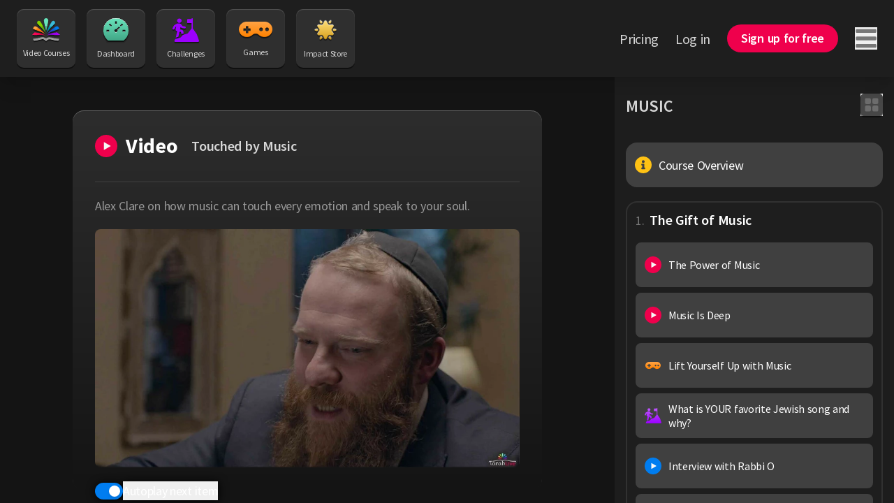

--- FILE ---
content_type: text/html;charset=utf-8
request_url: https://torahlive.com/courses/music/music-touch-every-emotion-alex-clare
body_size: 41943
content:
<!DOCTYPE html><html  dir="ltr" lang="en-US" class="scroll-smooth"><head><meta charset="utf-8"><meta name="viewport" content="width=device-width, minimum-scale=1"><title>Music: It Can Touch Every Emotion - Alex Clare - Torah Live</title><link rel="preconnect" href="https://static.torahlive.com"><link rel="preconnect" href="https://mp.torahlive.com"><script src="https://www.googletagmanager.com/gtag/js?id=G-B1ZFEP8D8J" async defer></script><style>.animate-slide-up-enter-active[data-v-da077e7a]{animation:slideInUp 1s}aside[data-v-da077e7a]{min-width:clamp(300px,calc(-100px + 39.0625vw),400px);width:clamp(300px,calc(-100px + 39.0625vw),400px)}.custom-h-screen[data-v-da077e7a]{--h-27:6.875rem;height:calc(100vh - var(--h-27))}@media only screen and (max-width:1024px){.custom-h-screen[data-v-da077e7a]{height:100%}}</style><style>.nav-button[data-v-6c2987db]{align-items:center;display:flex;flex-direction:column;justify-content:space-between;text-align:center;--tw-text-opacity:1;background:#2f2f2f;border-radius:10px;box-shadow:0 2px #00000080,inset 0 1px 1px #555;color:rgb(215 215 215/var(--tw-text-opacity,1));font-size:12px;height:5.25rem;padding:13px 8px;transition-duration:.15s;transition-property:all;transition-timing-function:cubic-bezier(.4,0,.2,1);transition-timing-function:cubic-bezier(0,0,.2,1);width:5.25rem}.nav-button[data-v-6c2987db]:hover{box-shadow:0 0 #0000}.nav-button.router-link-active[data-v-6c2987db]{--tw-bg-opacity:1;background-color:rgb(0 0 0/var(--tw-bg-opacity,1));box-shadow:inset 0 -1px 1px #555}.nav-button.router-link-active[data-v-6c2987db]:hover{box-shadow:0 0 #555}.icon[data-v-6c2987db]{filter:drop-shadow(0 2px 0 rgba(0,0,0,.5));flex-grow:1;margin-bottom:.5rem}</style><style>.nav-link[data-v-24386ea6]{line-height:1.25;transition-duration:.15s;transition-property:color,background-color,border-color,text-decoration-color,fill,stroke;transition-timing-function:cubic-bezier(.4,0,.2,1);transition-timing-function:cubic-bezier(0,0,.2,1)}.nav-link[data-v-24386ea6]:not(.header){font-size:1.125rem;--tw-text-opacity:1;color:rgb(153 153 153/var(--tw-text-opacity,1))}.nav-link.header[data-v-24386ea6],.nav-link[data-v-24386ea6]:not(.header):hover{--tw-text-opacity:1;color:rgb(215 215 215/var(--tw-text-opacity,1))}.nav-link.header[data-v-24386ea6]{font-size:1.25rem}.nav-link.header[data-v-24386ea6]:hover{--tw-text-opacity:1;color:rgb(255 255 255/var(--tw-text-opacity,1))}.nav-link.header.router-link-exact-active[data-v-24386ea6]{border-bottom-width:2px;--tw-border-opacity:1;border-color:rgb(255 255 255/var(--tw-border-opacity,1));--tw-text-opacity:1;color:rgb(255 255 255/var(--tw-text-opacity,1))}</style><style>.btn.disabled[data-v-252a848a]{cursor:not-allowed;opacity:.3}.btn.loading[data-v-252a848a]{--tw-text-opacity:0}.btn[data-v-252a848a]:not(.disabled):hover{--tw-bg-opacity:.8}.btn[data-v-252a848a]:not(.disabled){transition-duration:.15s;transition-property:color,background-color,border-color,text-decoration-color,fill,stroke;transition-timing-function:cubic-bezier(.4,0,.2,1);transition-timing-function:cubic-bezier(0,0,.2,1)}.btn:not(.disabled).transparent[data-v-252a848a]:hover{--tw-border-opacity:.8;--tw-text-opacity:.8}.inlineFlex[data-v-252a848a]{display:inline-flex}.tiny[data-v-252a848a]{font-size:.875rem;--py:.5rem;--px:.938rem;padding:var(--py) var(--px)}.tiny .loading-indicator[data-v-252a848a]{height:1rem;width:1rem}.small[data-v-252a848a]{font-size:1.125rem;--py:.688rem;--px:1.25rem;padding:var(--py) var(--px)}.small .loading-indicator[data-v-252a848a]{height:1.25rem;width:1.25rem}.medium[data-v-252a848a]{font-size:1.25rem;--py:.938rem;--px:1.563rem}.large[data-v-252a848a],.medium[data-v-252a848a]{padding:var(--py) var(--px)}.large[data-v-252a848a]{font-size:1.5rem;--py:1.125rem;--px:1.875rem}.loading-indicator[data-v-252a848a]{height:1.5rem;left:50%;position:absolute;top:50%;width:1.5rem;--tw-translate-x:-50%;--tw-translate-y:-50%;transform:translate(var(--tw-translate-x),var(--tw-translate-y)) rotate(var(--tw-rotate)) skew(var(--tw-skew-x)) skewY(var(--tw-skew-y)) scaleX(var(--tw-scale-x)) scaleY(var(--tw-scale-y))}.blue[data-v-252a848a]{background-color:rgb(0 125 240/var(--tw-bg-opacity,1))}.blue[data-v-252a848a],.red[data-v-252a848a]{--tw-bg-opacity:1;--tw-text-opacity:1;color:rgb(255 255 255/var(--tw-text-opacity,1))}.red[data-v-252a848a]{background-color:rgb(239 0 76/var(--tw-bg-opacity,1))}.green[data-v-252a848a]{background-color:rgb(128 209 0/var(--tw-bg-opacity,1))}.green[data-v-252a848a],.purple[data-v-252a848a]{--tw-bg-opacity:1;--tw-text-opacity:1;color:rgb(255 255 255/var(--tw-text-opacity,1))}.purple[data-v-252a848a]{background-color:rgb(156 0 255/var(--tw-bg-opacity,1))}.orange[data-v-252a848a]{background-color:rgb(254 163 69/var(--tw-bg-opacity,1))}.orange[data-v-252a848a],.teal[data-v-252a848a]{--tw-bg-opacity:1;--tw-text-opacity:1;color:rgb(51 51 51/var(--tw-text-opacity,1))}.teal[data-v-252a848a]{background-color:rgb(105 228 188/var(--tw-bg-opacity,1))}.gray[data-v-252a848a]{background-color:rgb(237 237 237/var(--tw-bg-opacity,1));color:rgb(0 0 0/var(--tw-text-opacity,1))}.darkGray[data-v-252a848a],.gray[data-v-252a848a]{--tw-bg-opacity:1;--tw-text-opacity:1}.darkGray[data-v-252a848a]{background-color:rgb(64 64 64/var(--tw-bg-opacity,1));color:rgb(237 237 237/var(--tw-text-opacity,1))}.black[data-v-252a848a]{background-color:rgb(0 0 0/var(--tw-bg-opacity,1));color:rgb(255 255 255/var(--tw-text-opacity,1))}.black[data-v-252a848a],.white[data-v-252a848a]{--tw-bg-opacity:1;--tw-text-opacity:1}.white[data-v-252a848a]{background-color:rgb(255 255 255/var(--tw-bg-opacity,1));color:rgb(0 0 0/var(--tw-text-opacity,1))}.transparent[data-v-252a848a]{background-color:transparent}.transparent.blue[data-v-252a848a]{--tw-text-opacity:1;color:rgb(0 125 240/var(--tw-text-opacity,1))}.transparent.red[data-v-252a848a]{--tw-text-opacity:1;color:rgb(239 0 76/var(--tw-text-opacity,1))}.transparent.green[data-v-252a848a]{--tw-text-opacity:1;color:rgb(128 209 0/var(--tw-text-opacity,1))}.transparent.purple[data-v-252a848a]{--tw-text-opacity:1;color:rgb(156 0 255/var(--tw-text-opacity,1))}.transparent.orange[data-v-252a848a]{--tw-text-opacity:1;color:rgb(254 163 69/var(--tw-text-opacity,1))}.transparent.teal[data-v-252a848a]{--tw-text-opacity:1;color:rgb(105 228 188/var(--tw-text-opacity,1))}.transparent.gray[data-v-252a848a]{--tw-text-opacity:1;color:rgb(237 237 237/var(--tw-text-opacity,1))}.transparent.darkGray[data-v-252a848a]{color:#404040}.transparent.black[data-v-252a848a]{--tw-text-opacity:1;color:rgb(0 0 0/var(--tw-text-opacity,1))}.transparent.white[data-v-252a848a]{--tw-text-opacity:1;color:rgb(255 255 255/var(--tw-text-opacity,1))}.border[data-v-252a848a]{border-width:2px;padding:calc(var(--py) - 2px) calc(var(--px) - 2px)}.border.blue[data-v-252a848a]{--tw-border-opacity:1;border-color:rgb(0 125 240/var(--tw-border-opacity,1))}.border.red[data-v-252a848a]{--tw-border-opacity:1;border-color:rgb(239 0 76/var(--tw-border-opacity,1))}.border.green[data-v-252a848a]{--tw-border-opacity:1;border-color:rgb(128 209 0/var(--tw-border-opacity,1))}.border.purple[data-v-252a848a]{--tw-border-opacity:1;border-color:rgb(156 0 255/var(--tw-border-opacity,1))}.border.orange[data-v-252a848a]{--tw-border-opacity:1;border-color:rgb(254 163 69/var(--tw-border-opacity,1))}.border.teal[data-v-252a848a]{--tw-border-opacity:1;border-color:rgb(105 228 188/var(--tw-border-opacity,1))}.border.black[data-v-252a848a]{--tw-border-opacity:1;border-color:rgb(0 0 0/var(--tw-border-opacity,1))}.border.white[data-v-252a848a]{--tw-border-opacity:1;border-color:rgb(255 255 255/var(--tw-border-opacity,1))}.borderless[data-v-252a848a]{border-width:0}.roundedFull[data-v-252a848a]{border-radius:9999px}.roundedRight[data-v-252a848a]{border-end-end-radius:9999px;border-start-end-radius:9999px}.roundedLeft[data-v-252a848a]{border-end-start-radius:9999px;border-start-start-radius:9999px}.noPadding[data-v-252a848a]{padding:0}.defaultPadding[data-v-252a848a]{padding:.5rem 1rem}</style><style>.animate-slide-enter-active[data-v-f20ed519]{animation:slideInRight .2s}.animate-slide-leave-active[data-v-f20ed519]{animation:slideOutRight .2s}</style><style>.circle[data-v-9d672832]{border-radius:9999px;height:1rem;position:absolute;right:0;top:0;width:1rem;z-index:10;--tw-bg-opacity:1;background-color:rgb(239 0 76/var(--tw-bg-opacity,1));box-shadow:0 2px #00000080}</style><style>a[data-v-84c0fe98]{transition-duration:.15s;transition-property:color,background-color,border-color,text-decoration-color,fill,stroke;transition-timing-function:cubic-bezier(.4,0,.2,1);transition-timing-function:cubic-bezier(0,0,.2,1)}</style><style>a[data-v-242f42e8]{transition-duration:.15s;transition-property:color,background-color,border-color,text-decoration-color,fill,stroke;transition-timing-function:cubic-bezier(.4,0,.2,1);transition-timing-function:cubic-bezier(0,0,.2,1)}</style><style>.course-item[data-v-9601229a]{border-radius:1rem;border-style:solid;border-width:2px;display:block;font-size:1.125rem;height:4rem;--tw-text-opacity:1;background:#404040;border-color:#404040;color:rgb(255 255 255/var(--tw-text-opacity,1))}.course-item[data-v-9601229a]:hover{--tw-border-opacity:1;border-color:rgb(85 85 85/var(--tw-border-opacity,1));transition-duration:.15s;transition-property:color,background-color,border-color,text-decoration-color,fill,stroke;transition-timing-function:cubic-bezier(.4,0,.2,1);transition-timing-function:cubic-bezier(0,0,.2,1)}.course-item.router-link-exact-active[data-v-9601229a]{--tw-border-opacity:1;background:linear-gradient(180deg,#555,#444);border-color:rgb(119 119 119/var(--tw-border-opacity,1))}.grid[data-v-9601229a]{grid-template-columns:14fr 86fr}@media only screen and (max-width:1280px){.grid[data-v-9601229a]{grid-template-columns:45px 1fr}}</style><style>.course-item[data-v-17ea18e2]{border-radius:.5rem;border-style:solid;border-width:2px;display:block;font-size:1.125rem;height:4rem;--tw-text-opacity:1;background:#404040;border-color:#404040;color:rgb(255 255 255/var(--tw-text-opacity,1))}.course-item[data-v-17ea18e2]:hover{--tw-border-opacity:1;border-color:rgb(85 85 85/var(--tw-border-opacity,1));transition-duration:.15s;transition-property:color,background-color,border-color,text-decoration-color,fill,stroke;transition-timing-function:cubic-bezier(.4,0,.2,1);transition-timing-function:cubic-bezier(0,0,.2,1)}.course-item.router-link-active[data-v-17ea18e2]{--tw-border-opacity:1;background:linear-gradient(180deg,#555,#444);border-color:rgb(119 119 119/var(--tw-border-opacity,1))}.grid[data-v-17ea18e2]{grid-template-columns:14fr 86fr}@media only screen and (max-width:1280px){.grid[data-v-17ea18e2]{grid-template-columns:45px 1fr}}</style><style>.inner-shadow[data-v-dc11bd2f]{box-shadow:inset 0 1px #ffffff40}@media only screen and (max-width:1024px){.inner-shadow[data-v-dc11bd2f]{box-shadow:none}}</style><style>.custom-shadow[data-v-c00ec987]{filter:drop-shadow(.1rem .1rem .4rem #000)}</style><link rel="stylesheet" href="/_nuxt/entry.hVklPBAq.css" crossorigin><link rel="stylesheet" href="/_nuxt/PointsCircle.CRhcAGf2.css" crossorigin><link rel="stylesheet" href="/_nuxt/ToastContents.D169X2Z-.css" crossorigin><link rel="stylesheet" href="/_nuxt/Notifications.C-ppWOiX.css" crossorigin><link rel="modulepreload" as="script" crossorigin href="/_nuxt/BPGet3C9.js"><link rel="modulepreload" as="script" crossorigin href="/_nuxt/BRrKxOvJ.js"><link rel="modulepreload" as="script" crossorigin href="/_nuxt/Dpi8po60.js"><link rel="modulepreload" as="script" crossorigin href="/_nuxt/CVRRtEep.js"><link rel="modulepreload" as="script" crossorigin href="/_nuxt/DGOw7m8k.js"><link rel="modulepreload" as="script" crossorigin href="/_nuxt/4F7R5BIc.js"><link rel="modulepreload" as="script" crossorigin href="/_nuxt/CnxjgQUX.js"><link rel="modulepreload" as="script" crossorigin href="/_nuxt/hJ7EcvFd.js"><link rel="modulepreload" as="script" crossorigin href="/_nuxt/B1OI4f6J.js"><link rel="modulepreload" as="script" crossorigin href="/_nuxt/Dwkvp53a.js"><link rel="modulepreload" as="script" crossorigin href="/_nuxt/KYhaNHX1.js"><link rel="modulepreload" as="script" crossorigin href="/_nuxt/BadQSSN9.js"><link rel="modulepreload" as="script" crossorigin href="/_nuxt/Dqp2Ar3G.js"><link rel="modulepreload" as="script" crossorigin href="/_nuxt/BO_qZgEd.js"><link rel="modulepreload" as="script" crossorigin href="/_nuxt/iLDBle8X.js"><link rel="modulepreload" as="script" crossorigin href="/_nuxt/BDvvkepA.js"><link rel="modulepreload" as="script" crossorigin href="/_nuxt/BReSYqqw.js"><link rel="modulepreload" as="script" crossorigin href="/_nuxt/bhJdjO1C.js"><link rel="modulepreload" as="script" crossorigin href="/_nuxt/BCuj921C.js"><link rel="modulepreload" as="script" crossorigin href="/_nuxt/TpjSLm5S.js"><link rel="modulepreload" as="script" crossorigin href="/_nuxt/CyY0U8VP.js"><link rel="modulepreload" as="script" crossorigin href="/_nuxt/BJp7Y59B.js"><link rel="modulepreload" as="script" crossorigin href="/_nuxt/NeJCoYXT.js"><link rel="modulepreload" as="script" crossorigin href="/_nuxt/BxR1AgVd.js"><link rel="modulepreload" as="script" crossorigin href="/_nuxt/BmU98j6T.js"><link rel="modulepreload" as="script" crossorigin href="/_nuxt/CmM3YwLk.js"><link rel="preload" as="fetch" fetchpriority="low" crossorigin="anonymous" href="/_nuxt/builds/meta/42c3b4ae-f0a8-4c2c-afae-615256f42e1d.json"><link rel="dns-prefetch" href="https://static.torahlive.com"><link rel="dns-prefetch" href="https://mp.torahlive.com"><link rel="prefetch" as="image" type="image/png" href="/_nuxt/dinar-star.fFeXl-NL.png"><link rel="prefetch" as="image" type="image/webp" href="/_nuxt/why-bad-things-happen.D_F39siA.webp"><meta name="apple-mobile-web-app-title" content="Torah Live"><meta name="application-name" content="Torah Live"><meta name="msapplication-TileColor" content="#141414"><meta name="theme-color" content="#141414"><meta name="facebook-domain-verification" content="xf0i4f2r8ca0jiextwn9ckirdjzsiw"><meta property="og:site_name" content="Torah Live"><meta name="twitter:site" content="@TorahLive"><meta name="format-detection" content="telephone=no"><link rel="apple-touch-icon" sizes="180x180" href="/apple-touch-icon.png"><link rel="icon" type="image/png" sizes="32x32" href="/favicon-32x32.png"><link rel="icon" type="image/png" sizes="16x16" href="/favicon-16x16.png"><link rel="manifest" href="/manifest.json"><link rel="mask-icon" href="/safari-pinned-tab.svg" color="#007df0"><link id="i18n-can" rel="canonical" href="https://torahlive.com/courses/music/music-touch-every-emotion-alex-clare"><meta id="i18n-og-url" property="og:url" content="https://torahlive.com/courses/music/music-touch-every-emotion-alex-clare"><meta id="i18n-og" property="og:locale" content="en_US"><meta id="i18n-og-alt-he-IL" property="og:locale:alternate" content="he_IL"><meta id="i18n-og-alt-ru-RU" property="og:locale:alternate" content="ru_RU"><meta id="i18n-og-alt-es-ES" property="og:locale:alternate" content="es_ES"><meta id="i18n-og-alt-fr-FR" property="og:locale:alternate" content="fr_FR"><meta id="i18n-og-alt-de-DE" property="og:locale:alternate" content="de_DE"><meta id="i18n-og-alt-it-IT" property="og:locale:alternate" content="it_IT"><script>
        window.dataLayer = window.dataLayer || [];
        function gtag() { dataLayer.push(arguments); }
        gtag('js', new Date());
        gtag('config', 'G-B1ZFEP8D8J', { anonymize_ip: true, 'user_id': undefined });
        gtag('config', 'AW-859802699', { anonymize_ip: true });
        gtag('config', 'AW-1006586393', { anonymize_ip: true });
      </script><meta property="og:image" content="https://static.torahlive.com/ei3eb2il5roie8gthpecejevus?resize=1400,800"><meta property="og:video" content="https://static.torahlive.com/rn7tvoqcgtdckghi1fdkb6hek7-stream-357701332549e439a2f98e5c7c7a4c89ab29269d02e52c5ec2f17b2557d23d24"><meta property="og:video:secure_url" content="https://static.torahlive.com/rn7tvoqcgtdckghi1fdkb6hek7-stream-357701332549e439a2f98e5c7c7a4c89ab29269d02e52c5ec2f17b2557d23d24"><meta property="og:video:type" content="application/x-mpegURL"><meta property="og:title" content="Music: It Can Touch Every Emotion - Alex Clare - Torah Live"><meta name="description" content="Alex Clare on how music can touch every emotion and speak to your soul, especially the music of Dovid HaMelech in Tehillim."><meta property="og:description" content="Alex Clare on how music can touch every emotion and speak to your soul, especially the music of Dovid HaMelech in Tehillim."><meta property="og:type" content="website"><meta name="twitter:title" content="Music: It Can Touch Every Emotion - Alex Clare - Torah Live"><meta name="twitter:description" content="Alex Clare on how music can touch every emotion and speak to your soul, especially the music of Dovid HaMelech in Tehillim."><meta name="twitter:card" content="summary_large_image"><script type="module" src="/_nuxt/BPGet3C9.js" crossorigin></script></head><body><div id="__nuxt"><div><div><div class="min-h-screen"><div><div class="overlay relative bg-gray-850 xs:bg-black" data-v-da077e7a><header class="z-30 bg-gray-700 shadow-xl sticky top-0" data-v-da077e7a><section class="flex h-27 items-center justify-between px-6 sm:h-20 xs:px-4"><div class="flex items-center justify-between"><div class="flex items-center space-x-4 xs:mx-auto xs:grid xs:w-max xs:grid-cols-2 xs:gap-6 xs:space-x-0 me-6" data-v-6c2987db><a href="/" class="nav-button" data-intercom-target="Nav item - Courses" data-v-6c2987db><img class="icon" src="/images/logos/tl_logomark_dark.svg" alt width="40" height="34" data-v-6c2987db> Video Courses</a><a href="/home" class="nav-button" data-intercom-target="Nav item - Dashboard" data-v-6c2987db><img class="icon" src="/images/nav/dashboard_icon.svg" alt width="36" height="34" data-v-6c2987db> Dashboard</a><a href="/submissions" class="nav-button" data-intercom-target="Nav item - Challenges" data-v-6c2987db><img class="icon" src="data:image/svg+xml,%3csvg%20width=&#39;38&#39;%20height=&#39;34&#39;%20fill=&#39;none&#39;%20xmlns=&#39;http://www.w3.org/2000/svg&#39;%3e%3cpath%20d=&#39;M27.2498%207.11668h-.3157c-1.6644%200-3.3275%200-4.9907-.00122-.5222%200-.8163-.18051-.9368-.57547-.0304-.10056-.0342-.21081-.0342-.31621-.0025-1.34723-.0025-2.69203-.0012-4.03926.0012-.57911.3232-.89047.9291-.89047%201.2588-.00182%202.5184-.00159%203.777-.00137l1.5142.00015c.0033-.06276.0054-.12352.0075-.18285.0041-.119249.0081-.232967.0216-.345374.052-.437364.412-.757209.8506-.764478.4424-.00727.81.295614.8823.732978.0165.105403.019.214441.019.321054v.00646c.0013%204.48748.0025%208.97468-.0013%2013.46218%200%20.1599.0178.2895.1775.3792.0647.0362.113.1061.1561.1686l.0049.0071c1.7798%202.5648%203.5595%205.1308%205.3317%207.6993.1179.1696.2104.3646.2776.5597%201.0015%202.9161%201.9991%205.8335%202.9942%208.7509.3397.9959-.3537%201.9106-1.4515%201.9106-10.7521.0024-21.503.0024-32.25511%200-1.17003%200-1.84315-1.0201-1.3437-2.0305.10593-.216.2138-.4313.32166-.6467.15414-.3077.30826-.6154.45667-.9247.23198-.4846.61861-.7754%201.14722-.9147.67819-.1792%201.35598-.359%202.03367-.5388%201.40697-.3732%202.81455-.7467%204.22339-1.1137.4234-.1103.7593-.3235%201.0281-.647.3207-.3871.6421-.7738.9635-1.1605.4472-.5379.8943-1.0759%201.3398-1.6151.2434-.2956.54-.498.9241-.6094%201.0177-.2975%202.0341-.5996%203.0505-.9016l.0016-.0005c.9492-.2821%201.8984-.5641%202.8488-.8425.398-.1176.701-.3296.9444-.6494%201.229-1.6192%202.4604-3.2362%203.6923-4.8538l1.0385-1.3638c.0086-.011.0164-.023.0243-.035.0163-.0251.0328-.0504.0568-.0668.2988-.197.2972-.4803.2956-.782l-.0002-.0358c-.0057-1.7173-.005-3.4361-.0043-5.15462.0002-.57281.0005-1.14566.0005-1.71837v-.27623Z&#39;%20fill=&#39;%239C00FF&#39;/%3e%3cpath%20d=&#39;m11.5953%2012.6326-.2719%201.2088c-.1745.7754-.3494%201.5525-.5254%202.3385.1791.0286.3559.0572.5309.0856.4196.068.8298.1345%201.2413.1943.597.0872%201.1776.2096%201.6707.5743.5476.4046.9114.928%201.0737%201.5677.1782.7034.3472%201.4091.5178%202.1219.0818.3417.1641.685.2479%201.0305-.1743.0565-.3506.109-.527.1616-.971.2893-1.9439.5792-2.58%201.5224-.0366-.1451-.0711-.2812-.1042-.4114-.0575-.2265-.1105-.4354-.162-.6438l-.0912-.3664c-.1776-.7134-.3552-1.4265-.5262-2.1403-.0317-.1308-.0824-.1914-.2269-.2108-.402-.0553-.803-.1167-1.212-.1793-.1996-.0306-.4012-.0615-.6058-.0921-.08852.3953-.17453.7773-.26054%201.1593l-.00058.0026-.21657.9732c-.37635%201.6916-.75269%203.383-1.13347%205.0736-.01901.0787-.10141.1841-.1762.2035-1.03515.2872-2.07334.5646-3.11094.8419l-.36747.0983c-.0132.0031-.02694.0027-.04856.002-.0116-.0004-.02545-.0008-.04271-.0008.58507-2.5699%201.16918-5.1307%201.75483-7.6981l.26833-1.1764c-.06678-.0236-.13266-.0454-.19746-.0667-.13812-.0456-.27153-.0897-.39833-.1465-1.30187-.5876-1.93062-1.8343-1.61752-3.1852.18702-.8035.37284-1.6075.55869-2.4118l.25134-1.0871c.00728-.0301.01146-.0608.01683-.1001.00304-.0223.00647-.0474.01106-.0768-.44241.2436-.78721.5295-1.00778.9487-.26614.5034-.53716%201.0051-.80816%201.5067-.22721.4206-.45449.8413-.67878%201.2628-.24086.4495-.59453.7427-1.12947.8239-1.09271.1635-1.982595-.8323-1.63526-1.8367.036761-.109.082396-.2157.133102-.3199.45128-.9122.903828-1.8233%201.357648-2.7344.40184-.8105.98876-1.47321%201.80005-1.9239%201.11933-.62152%202.2564-1.21274%203.39474-1.80397.45889-.23989.94947-.34892%201.48948-.29804.70861.06421%201.42103.0836%202.1322.10056.5565.01454%201.009.23867%201.3513.63.5589.63775%201.1003%201.28992%201.6413%201.94155.1422.1712.285.3433.4275.5142.1534.1842.2953.3804.4335.5755.128.1793.3042.269.5223.2968.2371.0301.4743.0606.7115.091.6603.0847%201.321.1695%201.9822.247.6275.0739%201.1422.2993%201.4033.8881.4475%201.0201-.379%202.096-1.544%201.9784-.9364-.0942-1.8676-.225-2.7983-.3558l-.296-.0415c-.9989-.1406-1.7925-.6131-2.3768-1.4018-.0596-.0812-.1255-.1599-.1915-.2375-.0049-.0063-.0148-.0085-.0287-.0116-.0075-.0017-.0161-.0036-.0258-.0065ZM13.0546%203.69016C13.0597%201.96009%2011.5867.549867%209.7714.548656%207.9498.547444%206.48821%201.94434%206.48948%203.68532c.00127%201.73491%201.47427%203.1415%203.28699%203.13666%201.80003-.00485%203.27183-1.41144%203.27813-3.13182Z&#39;%20fill=&#39;%239C00FF&#39;/%3e%3c/svg%3e" alt width="38" height="34" data-v-6c2987db> Challenges</a><a href="/games" class="nav-button" data-v-6c2987db><img class="icon" src="data:image/svg+xml,%3csvg%20viewBox=&#39;0%200%2048%2024&#39;%20fill=&#39;none&#39;%20xmlns=&#39;http://www.w3.org/2000/svg&#39;%3e%3cg%20filter=&#39;url(%23prefix__filter0_i_4494_7117)&#39;%3e%3cpath%20fill-rule=&#39;evenodd&#39;%20clip-rule=&#39;evenodd&#39;%20d=&#39;M27.727.924a9919.468%209919.468%200%2001-6.454%200c-3.189%200-6.378%200-9.568.003-.45%200-.904.01-1.351.056-2.424.25-4.587%201.109-6.405%202.677C.838%206.345-.442%209.717.134%2013.685c.405%202.78%201.801%205.087%204.068%206.86%202.55%201.995%205.487%202.801%208.755%202.416%202.548-.3%204.744-1.335%206.573-3.06a5.338%205.338%200%20011.25-.893c1.546-.786%203.163-1.123%204.896-.697.921.226%201.773.6%202.446%201.25.83.8%201.716%201.52%202.746%202.07%202.702%201.446%205.57%201.818%208.546%201.068%205.582-1.408%209.145-6.447%208.514-11.942-.3-2.61-1.44-4.84-3.385-6.667C42.29%201.973%2039.557.932%2036.406.926%2033.513.922%2030.62.923%2027.727.924zM10.012%207.382h3.428v3.41h3.432v3.407H13.44v3.408h-3.43V14.2H6.587v-3.408h3.426V7.382zm21.783%207.242a2.564%202.564%200%20002.572-2.556%202.564%202.564%200%2000-2.572-2.557%202.564%202.564%200%2000-2.571%202.557%202.564%202.564%200%20002.571%202.556zm11.142-2.556a2.564%202.564%200%2001-2.572%202.556%202.564%202.564%200%2001-2.571-2.556%202.564%202.564%200%20012.571-2.557%202.564%202.564%200%20012.572%202.557z&#39;%20fill=&#39;url(%23prefix__paint0_linear_4494_7117)&#39;/%3e%3c/g%3e%3cdefs%3e%3clinearGradient%20id=&#39;prefix__paint0_linear_4494_7117&#39;%20x1=&#39;24&#39;%20y1=&#39;.923&#39;%20x2=&#39;24&#39;%20y2=&#39;23.077&#39;%20gradientUnits=&#39;userSpaceOnUse&#39;%3e%3cstop%20stop-color=&#39;%23FEA345&#39;/%3e%3cstop%20offset=&#39;1&#39;%20stop-color=&#39;%23FF8200&#39;/%3e%3c/linearGradient%3e%3cfilter%20id=&#39;prefix__filter0_i_4494_7117&#39;%20x=&#39;0&#39;%20y=&#39;.923&#39;%20filterUnits=&#39;userSpaceOnUse&#39;%20color-interpolation-filters=&#39;sRGB&#39;%3e%3cfeFlood%20flood-opacity=&#39;0&#39;%20result=&#39;BackgroundImageFix&#39;/%3e%3cfeBlend%20in=&#39;SourceGraphic&#39;%20in2=&#39;BackgroundImageFix&#39;%20result=&#39;shape&#39;/%3e%3cfeColorMatrix%20in=&#39;SourceAlpha&#39;%20values=&#39;0%200%200%200%200%200%200%200%200%200%200%200%200%200%200%200%200%200%20127%200&#39;%20result=&#39;hardAlpha&#39;/%3e%3cfeOffset%20dy=&#39;-1&#39;/%3e%3cfeComposite%20in2=&#39;hardAlpha&#39;%20operator=&#39;arithmetic&#39;%20k2=&#39;-1&#39;%20k3=&#39;1&#39;/%3e%3cfeColorMatrix%20values=&#39;0%200%200%200%200%200%200%200%200%200%200%200%200%200%200%200%200%200%200.1%200&#39;/%3e%3cfeBlend%20in2=&#39;shape&#39;%20result=&#39;effect1_innerShadow_4494_7117&#39;/%3e%3c/filter%3e%3c/defs%3e%3c/svg%3e" alt width="48" height="24" data-v-6c2987db> Games</a><a href="/store" class="nav-button" data-v-6c2987db><img class="icon" src="/_nuxt/dinar-star.fFeXl-NL.png" alt width="34" height="34" data-v-6c2987db> Impact Store</a></div><!----><!----></div><!----><div class="flex items-center justify-between space-x-6 xs:space-x-4"><!----><div class="v-popper v-popper--theme-info-tooltip-dark lg:hidden"><!--[--><!--[--><a href="/search" class="" aria-label="Search Torah Live"><svg class="icon-shadow-2 h-8 w-8 text-gray-300" viewbox="0 0 24 24" fill="none" xmlns="http://www.w3.org/2000/svg" aria-hidden="true"><path fill-rule="evenodd" clip-rule="evenodd" d="M16.7619 15.3014L21.7143 20.2775C21.9048 20.4689 22 20.756 22 20.9474C22 21.2344 21.9048 21.5215 21.7143 21.7129C21.5238 21.9043 21.2381 22 20.9524 22C20.6667 22 20.381 21.9043 20.1905 21.7129L15.2381 16.7368C13.8095 17.8852 12 18.4593 10.1905 18.4593C8 18.4593 5.90476 17.5981 4.38095 16.067C2.85714 14.5359 2 12.4306 2 10.2297C2 8.02871 2.85714 6.01914 4.38095 4.39234C6 2.86124 8.09524 2 10.2857 2C12.4762 2 14.5714 2.86124 16.0952 4.39234C18.9524 7.35885 19.2381 12.0478 16.7619 15.3014ZM14.4773 6.01911C13.3344 4.87078 11.8106 4.20093 10.1916 4.20093C8.57254 4.20093 7.04873 4.77509 5.90588 6.01911C4.76302 7.16743 4.09635 8.69853 4.09635 10.3253C4.09635 11.9521 4.76302 13.4832 5.90588 14.6315C7.04873 15.7799 8.57254 16.4497 10.1916 16.4497C11.8106 16.4497 13.3344 15.7799 14.4773 14.6315C15.6202 13.4832 16.2868 11.9521 16.2868 10.3253C16.2868 8.69853 15.6202 7.16743 14.4773 6.01911Z" fill="currentColor"></path></svg></a><!--]--><div id="tooltip-dark" class="v-popper__popper v-popper--theme-info-tooltip-dark v-popper__popper--hidden v-popper__popper--hide-to" style="position:absolute;transform:translate3d(0px,0px,0);" aria-hidden="true" data-popper-placement><div class="v-popper__backdrop"></div><div class="v-popper__wrapper" style=""><div class="v-popper__inner"><!----></div><div class="v-popper__arrow-container" style="left:0px;top:0px;"><div class="v-popper__arrow-outer"></div><div class="v-popper__arrow-inner"></div></div></div></div><!--]--></div><div class="v-popper v-popper--theme-info-dropdown lg:hidden"><!--[--><!--[--><div class="v-popper v-popper--theme-info-tooltip-dark"><!--[--><!--[--><button class="relative block" aria-label="Switch language"><svg viewbox="0 0 24 24" fill="none" xmlns="http://www.w3.org/2000/svg" aria-hidden="true" class="h-8 w-8 text-gray-300"><path d="M15.3567 5.64049C14.5146 5.6415 13.6726 5.6415 12.8296 5.64049C12.6826 5.64049 12.6276 5.58176 12.6276 5.42986C12.627 5.07138 12.6272 4.7129 12.6274 4.35442L12.6276 2.23595C12.6276 2.00607 12.7166 1.94835 12.9246 2.04455C13.4646 2.29265 13.8896 2.68455 14.2606 3.14227C14.8087 3.81873 15.2017 4.58632 15.5257 5.39239C15.5847 5.5372 15.5137 5.64049 15.3567 5.64049Z" fill="currentColor"></path><path d="M8.67534 5.63751H11.1314C11.3274 5.63751 11.3734 5.59194 11.3734 5.39245V3.83093C11.3734 3.30739 11.3734 2.78385 11.3724 2.26031L11.3724 2.24898C11.3725 2.21108 11.3725 2.17258 11.3644 2.13575C11.3374 2.01828 11.2494 1.97271 11.1394 2.01929C11.0634 2.05069 10.9884 2.08714 10.9164 2.12562C10.3944 2.40613 9.98735 2.81828 9.62935 3.28613C9.14635 3.91802 8.78634 4.62182 8.48934 5.36004C8.41534 5.54536 8.47634 5.63751 8.67534 5.63751Z" fill="currentColor"></path><path d="M2.26372 11.3656C2.23117 11.3657 2.19872 11.3659 2.16701 11.3615C2.04101 11.3443 1.98601 11.2856 2.00301 11.159C2.01618 11.0589 2.02871 10.9587 2.04125 10.8584C2.08108 10.5399 2.12092 10.2214 2.18101 9.90633C2.37401 8.90988 2.73202 7.97317 3.21402 7.08406C3.28502 6.95444 3.36802 6.90381 3.51402 6.90482C4.20857 6.9085 4.90312 6.9079 5.59768 6.9073C5.85813 6.90707 6.11858 6.90685 6.37903 6.90685C6.60503 6.90685 6.65803 6.97267 6.60603 7.19343C6.39903 8.07343 6.25203 8.96456 6.17603 9.86684C6.14613 10.2267 6.12499 10.5872 6.10388 10.9473L6.09303 11.1316C6.08203 11.3129 6.03303 11.3656 5.85503 11.3656C5.45263 11.3662 5.05111 11.366 4.6496 11.3658H3.45794C3.06568 11.366 2.67257 11.3662 2.28001 11.3656L2.26372 11.3656Z" fill="currentColor"></path><path d="M6.15605 17.0887L6.03864 17.0883L5.31077 17.088C4.70428 17.0876 4.09683 17.0872 3.49063 17.0893C3.36763 17.0904 3.28763 17.0478 3.22563 16.9374C2.73563 16.0514 2.38162 15.1126 2.18762 14.1162C2.12552 13.7978 2.08451 13.4746 2.04354 13.1517C2.03174 13.0586 2.01993 12.9656 2.00762 12.8727C1.98362 12.6954 2.04362 12.6347 2.22562 12.6337H5.86264C6.03064 12.6337 6.08664 12.6853 6.09164 12.8534C6.11764 13.703 6.19564 14.5486 6.33064 15.3871C6.38333 15.7157 6.44984 16.0424 6.51629 16.3688C6.54442 16.507 6.57259 16.6454 6.59964 16.7835C6.60213 16.7961 6.60513 16.8087 6.60815 16.8214C6.61241 16.8392 6.61671 16.8573 6.61964 16.8757C6.64164 17.0063 6.58164 17.0843 6.44964 17.0873C6.35178 17.0895 6.25391 17.0891 6.15605 17.0887Z" fill="currentColor"></path><path d="M21.7467 12.6337H18.1307C17.9727 12.6337 17.9227 12.6914 17.9107 12.8514C17.8972 13.0297 17.8856 13.2082 17.8739 13.3867C17.8441 13.8448 17.8141 14.3034 17.7537 14.7572C17.6862 15.2615 17.5915 15.7622 17.4968 16.2626C17.4595 16.4595 17.4223 16.6564 17.3867 16.8534C17.3567 17.0104 17.4117 17.0873 17.5677 17.0873C18.0632 17.0878 18.5585 17.0878 19.0535 17.0878C19.5485 17.0878 20.0432 17.0878 20.5377 17.0883C20.6447 17.0883 20.7197 17.0468 20.7677 16.9486C20.8091 16.8644 20.8527 16.7808 20.8963 16.6972C20.9487 16.5968 21.0011 16.4963 21.0497 16.3947C21.5747 15.2909 21.8897 14.1273 21.9957 12.9071C22.0157 12.6863 21.9667 12.6337 21.7467 12.6337Z" fill="currentColor"></path><path d="M17.7639 6.90659L17.8365 6.90685L18.4989 6.9071C19.1614 6.90748 19.824 6.90786 20.4855 6.90482C20.6305 6.90381 20.7165 6.9514 20.7865 7.08204C21.3145 8.05216 21.6785 9.08102 21.8705 10.1706C21.9118 10.4019 21.9398 10.6356 21.9676 10.8684C21.9755 10.9343 21.9834 11.0001 21.9915 11.0658C22.0225 11.3129 21.9755 11.3656 21.7315 11.3656C21.3345 11.3662 20.9374 11.366 20.5403 11.3658L18.1665 11.3656C17.9585 11.3656 17.9265 11.321 17.9085 11.1104C17.8965 10.9616 17.8849 10.8126 17.8733 10.6636C17.8283 10.0838 17.7833 9.50325 17.7085 8.92811C17.6533 8.50107 17.5691 8.07809 17.4849 7.65522C17.4501 7.48065 17.4152 7.30546 17.3825 7.13064C17.3575 6.99292 17.4085 6.91697 17.5485 6.90887C17.6204 6.90584 17.6918 6.90621 17.7639 6.90659Z" fill="currentColor"></path><path d="M11.149 11.3619C11.321 11.3619 11.37 11.3133 11.37 11.1411V7.13609C11.37 6.95989 11.318 6.90926 11.142 6.90926H8.19295C8.00095 6.90926 7.96895 6.93761 7.91995 7.129C7.73795 7.84799 7.58594 8.57305 7.50694 9.31128C7.45285 9.82369 7.4126 10.3382 7.37238 10.8525L7.34794 11.1634C7.33594 11.3123 7.39394 11.3619 7.54294 11.3619H11.149Z" fill="currentColor"></path><path d="M7.3791 13.2483C7.36922 13.121 7.35933 12.9937 7.34914 12.8665C7.33414 12.6811 7.38814 12.6325 7.57514 12.6315C7.85388 12.6309 8.13263 12.6311 8.41107 12.6313L11.0902 12.6315C11.3392 12.6315 11.3702 12.6619 11.3702 12.91V16.8543C11.3702 17.0366 11.3192 17.0882 11.1372 17.0892H8.19815C8.00114 17.0882 7.97014 17.0589 7.92114 16.8715C7.74314 16.194 7.60414 15.5075 7.52214 14.8128C7.46027 14.2936 7.41963 13.7703 7.3791 13.2483Z" fill="currentColor"></path><path d="M12.8561 11.3649H16.4211C16.6101 11.3649 16.6691 11.3072 16.6551 11.1128L16.6409 10.9204C16.6099 10.498 16.5787 10.0745 16.5371 9.65252C16.4521 8.79278 16.2911 7.9462 16.0781 7.10974C16.0341 6.93759 15.9981 6.91227 15.8191 6.91227H12.8601C12.6751 6.91227 12.6271 6.95987 12.6271 7.14316V11.129C12.6271 11.3143 12.6751 11.3649 12.8561 11.3649Z" fill="currentColor"></path><path d="M15.7087 17.0892H12.8727C12.6707 17.0892 12.6237 17.0426 12.6237 16.839V12.8755C12.6237 12.6801 12.6727 12.6314 12.8667 12.6314H16.3797L16.396 12.6314C16.4285 12.6313 16.461 12.6312 16.4927 12.6355C16.6067 12.6487 16.6597 12.7033 16.6567 12.8198C16.6517 12.999 16.6437 13.1803 16.6307 13.3595C16.5447 14.5646 16.3717 15.7555 16.0657 16.9251C16.0377 17.0335 15.9767 17.0831 15.8727 17.0871C15.8177 17.0892 15.7637 17.0892 15.7087 17.0892Z" fill="currentColor"></path><path d="M11.3736 18.5887C11.3726 18.4105 11.3206 18.3568 11.1476 18.3568L10.3226 18.3566C9.77264 18.3563 9.22264 18.3561 8.67264 18.3568C8.48464 18.3568 8.41164 18.4611 8.48964 18.6312C8.52629 18.7113 8.56259 18.7916 8.59889 18.8717C8.73784 19.1788 8.87666 19.4856 9.03364 19.7826C9.37364 20.4256 9.79464 21.0079 10.3486 21.4849C10.5826 21.6854 10.8416 21.8464 11.1196 21.974C11.2546 22.0368 11.3586 21.973 11.3716 21.8241C11.374 21.799 11.3739 21.7739 11.3737 21.7488L11.3736 21.7299V18.5887Z" fill="currentColor"></path><path d="M12.8251 18.358C13.6671 18.357 14.5091 18.357 15.3521 18.358C15.5061 18.358 15.5811 18.4663 15.5251 18.6061C15.1871 19.4445 14.7781 20.2415 14.1931 20.9342C13.8291 21.3655 13.4131 21.7331 12.8951 21.9661C12.7191 22.0461 12.6281 21.9843 12.6281 21.7858V18.5605C12.6281 18.4126 12.6791 18.358 12.8251 18.358Z" fill="currentColor"></path><path d="M15.9127 3.3358C16.3177 4.01327 16.6367 4.73327 16.9027 5.47656C16.9527 5.6163 16.9827 5.63656 17.1297 5.63656H18.9987L19.1333 5.63689C19.2458 5.6373 19.3588 5.63771 19.4717 5.63554C19.6007 5.63251 19.6807 5.53023 19.6377 5.42491C19.6197 5.38137 19.5867 5.34289 19.5557 5.30744C18.5147 4.10643 17.2637 3.20517 15.8087 2.59049C15.7227 2.55403 15.6477 2.551 15.5877 2.62796C15.5277 2.70188 15.5527 2.77479 15.6007 2.8477L15.652 2.92621C15.7402 3.06117 15.8289 3.19671 15.9127 3.3358Z" fill="currentColor"></path><path d="M5.33832 5.64122C5.08717 5.641 4.83606 5.64077 4.58551 5.64145C4.49651 5.64145 4.41151 5.63841 4.36551 5.54524C4.31758 5.45115 4.37393 5.38514 4.42976 5.31976L4.43351 5.31537C5.47851 4.10829 6.73552 3.20398 8.19752 2.5893C8.28052 2.55487 8.35252 2.55183 8.40952 2.62475C8.46752 2.69968 8.44852 2.77361 8.39952 2.8455C8.08252 3.31133 7.80052 3.79841 7.57252 4.31487C7.43868 4.61722 7.31738 4.92528 7.19621 5.23303C7.16441 5.31379 7.13252 5.39476 7.10052 5.47537C7.04452 5.6141 7.01352 5.64145 6.86552 5.64145L5.33832 5.64122Z" fill="currentColor"></path><path d="M8.19394 20.8407C7.73994 20.1146 7.38693 19.3389 7.10193 18.5308C7.04593 18.3728 7.01993 18.3546 6.85493 18.3546H4.54292C4.46192 18.3546 4.39592 18.3789 4.36092 18.4609C4.32592 18.5409 4.36292 18.6017 4.41192 18.6584C4.43019 18.6797 4.44892 18.7004 4.46779 18.7214L4.49492 18.7516C5.52093 19.9161 6.74393 20.8012 8.16994 21.3956L8.1791 21.3995C8.25625 21.4319 8.33565 21.4652 8.40394 21.3814C8.47894 21.2903 8.43794 21.2073 8.38194 21.1263L8.32658 21.0432C8.28181 20.9763 8.23712 20.9095 8.19394 20.8407Z" fill="currentColor"></path><path d="M18.6595 18.3583C18.9151 18.3585 19.1712 18.3587 19.4274 18.3581C19.5144 18.3581 19.5934 18.3692 19.6324 18.4614C19.6704 18.5484 19.6234 18.6112 19.5694 18.674C18.7274 19.6522 17.7373 20.4401 16.5973 21.0335C16.4323 21.119 16.2635 21.1962 16.0947 21.2733C16.0017 21.3157 15.9087 21.3582 15.8163 21.4021C15.7353 21.4396 15.6583 21.4517 15.5933 21.3727C15.5283 21.2938 15.5533 21.2188 15.6033 21.1449C15.9303 20.6639 16.2213 20.1626 16.4533 19.629C16.5699 19.3616 16.6774 19.0905 16.7848 18.8195C16.8238 18.721 16.8629 18.6225 16.9023 18.5241C16.9573 18.3834 16.9863 18.3581 17.1363 18.3581H18.2773C18.4045 18.3581 18.5319 18.3582 18.6595 18.3583Z" fill="currentColor"></path></svg><div class="absolute right-0 top-0 -mr-3 -mt-1 rounded-sm bg-blue-500 px-1 text-[10px] font-semibold text-white"> BETA </div></button><!--]--><div id="tooltip-dark" class="v-popper__popper v-popper--theme-info-tooltip-dark v-popper__popper--hidden v-popper__popper--hide-to" style="position:absolute;transform:translate3d(0px,0px,0);" aria-hidden="true" data-popper-placement><div class="v-popper__backdrop"></div><div class="v-popper__wrapper" style=""><div class="v-popper__inner"><!----></div><div class="v-popper__arrow-container" style="left:0px;top:0px;"><div class="v-popper__arrow-outer"></div><div class="v-popper__arrow-inner"></div></div></div></div><!--]--></div><!--]--><div id="dropdown" class="v-popper__popper v-popper--theme-info-dropdown v-popper__popper--hidden v-popper__popper--hide-to" style="position:absolute;transform:translate3d(0px,0px,0);" aria-hidden="true" tabindex="0" data-popper-placement><div class="v-popper__backdrop"></div><div class="v-popper__wrapper" style=""><div class="v-popper__inner"><!----></div><div class="v-popper__arrow-container" style="left:0px;top:0px;"><div class="v-popper__arrow-outer"></div><div class="v-popper__arrow-inner"></div></div></div></div><!--]--></div><!----><a href="/pricing" class="md:hidden sm:block xs:hidden nav-link header md:hidden sm:block xs:hidden" data-v-24386ea6 data-v-24386ea6><!--[--><!--]-->Pricing</a><a href="/login" target="_blank" class="whitespace-nowrap nav-link header whitespace-nowrap" data-testid="header-login-button" data-v-24386ea6 data-v-24386ea6><!--[--><!--]-->Log in</a><a href="/signup" class="btn relative items-center justify-center text-center font-semibold leading-none red borderless small roundedFull inlineFlex h-10" data-v-252a848a><!----><!--[--><span class="whitespace-nowrap">Sign up for free</span><!--]--></a><!----><div data-v-f20ed519><button type="button" aria-label="Toggle navigation menu" class="relative block" data-testid="hamburger-menu-button" data-v-f20ed519><svg viewbox="0 0 24 24" fill="none" xmlns="http://www.w3.org/2000/svg" aria-hidden="true" class="h-8 w-8 text-gray-300" data-v-f20ed519><path d="M1 3C1 2.44772 1.44772 2 2 2H22C22.5523 2 23 2.44772 23 3V5C23 5.55228 22.5523 6 22 6H2C1.44772 6 1 5.55228 1 5V3Z" fill="currentColor"></path><path d="M1 11C1 10.4477 1.44772 10 2 10H22C22.5523 10 23 10.4477 23 11V13C23 13.5523 22.5523 14 22 14H2C1.44772 14 1 13.5523 1 13V11Z" fill="currentColor"></path><path d="M1 19C1 18.4477 1.44772 18 2 18H22C22.5523 18 23 18.4477 23 19V21C23 21.5523 22.5523 22 22 22H2C1.44772 22 1 21.5523 1 21V19Z" fill="currentColor"></path></svg><!----></button><!----></div></div></section><!----><!----><!----></header><div class="custom-h-screen relative flex" data-v-da077e7a><div class="grow overflow-y-auto" data-v-da077e7a><main data-v-da077e7a><div class="h-full lg:h-auto"><div class="flex items-center justify-center px-6 py-24 lg:py-12" style="min-height:800px;"><div class="flex w-full max-w-7xl items-center justify-center lg:max-w-5xl lg:flex-col-reverse"><div class="me-8 w-full lg:me-0 lg:mt-8 lg:max-w-2xl lg:p-8 md:px-0"><h2 class="text-3xl font-bold leading-tight text-gray-100">Wanna watch this video? 🔥</h2><!----><p class="mt-4 text-xl leading-tight text-gray-400">Get a few full videos, games, comics, and quizzes — all free when you sign up. 🚀</p><a href="/signup" class="btn relative items-center justify-center text-center font-semibold leading-none red borderless medium roundedFull inlineFlex mt-8" data-v-252a848a><!----><!--[-->Sign up for free now<!--]--></a><p class="mt-3 text-base italic leading-tight text-gray-400">It’s easy and free (no credit card required).</p></div><section class="inner-shadow rounded-2xl bg-gradient-to-b from-gray-650 to-gray-850 p-8 md:bg-none md:p-0 md:pb-8 w-2/3 shrink-0 lg:w-full lg:max-w-2xl" data-v-dc11bd2f><div class="mb-8 flex items-center leading-tight" data-v-dc11bd2f><svg viewbox="0 0 24 24" fill="none" xmlns="http://www.w3.org/2000/svg" aria-hidden="true" title="Video" class="h-8 w-8" data-v-dc11bd2f><path d="M24 12C24 18.6274 18.6274 24 12 24C5.37258 24 0 18.6274 0 12C0 5.37258 5.37258 0 12 0C18.6274 0 24 5.37258 24 12Z" fill="#EF004C"></path><path d="M17 12L9.5 16.3301V7.66987L17 12Z" fill="#F7F7F7"></path></svg><span class="me-5 ms-3 text-3xl font-bold text-white" data-v-dc11bd2f>Video</span><h1 class="text-xl font-semibold text-gray-100" data-v-dc11bd2f>Touched by Music</h1></div><hr class="w-full border-t-2 border-gray-900" data-v-dc11bd2f><p class="my-5 whitespace-pre-line text-lg text-gray-400" data-v-dc11bd2f>Alex Clare on how music can touch every emotion and speak to your soul.</p><div class="relative" data-v-dc11bd2f><img src="https://static.torahlive.com/1f55ops4f7ke65mi1ga1kjsn6i?resize=880,494" class="aspect-ratio-16-9 w-full rounded-lg object-cover" width="440" height="247" alt="" data-v-dc11bd2f><div class="absolute inset-0" data-v-dc11bd2f data-v-c00ec987><div class="aspect-ratio-16-9" data-v-c00ec987></div><!----><div class="flex items-center gap-2 custom-shadow mt-5" data-v-c00ec987><button type="button" role="switch" aria-checked="true" class="h-6 w-10 rounded-full p-1 transition-colors duration-200 ease-in-out bg-blue-500"><span class="translate-x-4 rtl:-translate-x-4 bg-gray-100 block h-4 w-4 rounded-full bg-white shadow-md transition-transform duration-200 ease-in-out"></span></button><button class="text-lg text-white" type="button">Autoplay next item</button></div></div></div></section></div><!----></div><!----></div><!----></main><footer class="w-full bg-black" data-v-da077e7a><!----><section class="px-16 py-16 md:px-12"><div class="container flex justify-between lg:flex-col md:flex-row sm:flex-col"><div class="max-w-[250px] me-12 lg:mb-12 lg:me-0 md:me-12 sm:mb-12 sm:me-0" data-v-84c0fe98><a href="/?utm_source=internal&amp;utm_medium=link&amp;utm_campaign=footer" class="" data-v-84c0fe98><img class="mb-6" src="/images/logos/tl_wordmark_dark.svg" alt="Torah Live" width="140" height="62" loading="lazy" data-v-84c0fe98></a><div class="leading-tight" data-v-84c0fe98><h2 class="mb-4 text-2xl font-light text-gray-400" data-v-84c0fe98>Engage your children — and inspire them for life.</h2><p class="text-base text-gray-300" data-v-84c0fe98>Torah Live is a registered charity in the USA, UK, and Israel. <br data-v-84c0fe98><br data-v-84c0fe98><a href="/donate?utm_source=internal&amp;utm_medium=link&amp;utm_campaign=footer" class="font-semibold text-gray-400 hover:text-gray-100" aria-label="Donate to Torah Live" data-v-84c0fe98><span data-v-84c0fe98>Donate</span></a> or <a href="/about?utm_source=internal&amp;utm_medium=link&amp;utm_campaign=footer" class="font-semibold text-gray-400 hover:text-gray-100" data-v-84c0fe98><span data-v-84c0fe98>learn more about how to support Torah Live.</span></a></p></div><div class="flex gap-4 mt-10" data-v-84c0fe98><a href="https://apps.apple.com/us/app/torah-live/id6503214060" target="_blank" rel="noopener noreferrer"><img class="h-9 w-auto" src="/images/app/app_store_badge_en.png" alt="Download on the App Store" width="240" height="80" loading="lazy"></a><a href="https://play.google.com/store/apps/details?id=com.torahlive.tl" target="_blank" rel="noopener noreferrer"><img class="h-9 w-auto" src="/images/app/google_play_badge_en.png" alt="Get it on Google Play" width="270" height="80" loading="lazy"></a></div></div><menu class="m-0 flex p-0 xl:flex-col"><div class="xl:mb-12 xl:me-0 me-16 flex xs:flex-col"><div class="me-8 xs:mb-8 xs:me-0"><h3 class="mb-4 text-lg font-semibold text-gray-100"><!--[-->Torah Live<!--]--></h3><hr class="mb-5 w-full border-t-2 border-gray-650"><ul class="space-y-4"><!--[--><li><a href="/?utm_source=internal&amp;utm_medium=link&amp;utm_campaign=footer" class="nav-link" data-v-24386ea6 data-v-24386ea6><!--[-->Video Courses<!--]--></a></li><li><a href="/games?utm_source=internal&amp;utm_medium=link&amp;utm_campaign=footer" class="nav-link" data-v-24386ea6 data-v-24386ea6><!--[-->Games<!--]--></a></li><li><a href="/home?utm_source=internal&amp;utm_medium=link&amp;utm_campaign=footer" class="nav-link" data-v-24386ea6 data-v-24386ea6><!--[-->Dashboard<!--]--></a></li><li><a href="/submissions?utm_source=internal&amp;utm_medium=link&amp;utm_campaign=footer" class="nav-link" data-v-24386ea6 data-v-24386ea6><!--[-->Challenges<!--]--></a></li><li><a href="/store?utm_source=internal&amp;utm_medium=link&amp;utm_campaign=footer" class="nav-link" data-v-24386ea6 data-v-24386ea6><!--[-->The Impact Store<!--]--></a></li><li><a href="/downloads?utm_source=internal&amp;utm_medium=link&amp;utm_campaign=footer" class="nav-link" data-v-24386ea6 data-v-24386ea6><!--[-->Downloads<!--]--></a></li><li><a href="/download-app?utm_source=internal&amp;utm_medium=link&amp;utm_campaign=footer" class="nav-link" data-v-24386ea6 data-v-24386ea6><!--[-->App<!--]--></a></li><!--]--></ul></div><div><h3 class="mb-4 text-lg font-semibold text-gray-100"><!--[-->Learn more<!--]--></h3><hr class="mb-5 w-full border-t-2 border-gray-650"><ul class="grid grid-cols-2 gap-x-8 gap-y-4"><!--[--><li><a href="/about?utm_source=internal&amp;utm_medium=link&amp;utm_campaign=footer" class="nav-link" data-v-24386ea6 data-v-24386ea6><!--[-->About Us<!--]--></a></li><li><!--[--><a href="https://help.torahlive.com/en/articles/5856516-torah-live-support?utm_source=internal&amp;utm_medium=link&amp;utm_campaign=footer" target="_blank" class="nav-link" data-v-24386ea6><!--[-->Contact us<!--]--></a><!--]--></li><li><a href="/pricing?utm_source=internal&amp;utm_medium=link&amp;utm_campaign=footer" class="nav-link" data-v-24386ea6 data-v-24386ea6><!--[-->Pricing<!--]--></a></li><li><!--[--><a href="https://help.torahlive.com/en/?utm_source=internal&amp;utm_medium=link&amp;utm_campaign=footer" target="_blank" class="nav-link" data-v-24386ea6><!--[-->Help Center<!--]--></a><!--]--></li><li><a href="/educators?utm_source=internal&amp;utm_medium=link&amp;utm_campaign=footer" class="nav-link" data-v-24386ea6 data-v-24386ea6><!--[-->For Educators<!--]--></a></li><li><a href="/gift?utm_source=internal&amp;utm_medium=link&amp;utm_campaign=footer" class="nav-link" data-v-24386ea6 data-v-24386ea6><!--[-->Gift Torah Live<!--]--></a></li><li><a href="/parents?utm_source=internal&amp;utm_medium=link&amp;utm_campaign=footer" class="nav-link" data-v-24386ea6 data-v-24386ea6><!--[-->For Parents<!--]--></a></li><li><a href="/donate?utm_source=internal&amp;utm_medium=link&amp;utm_campaign=footer" class="nav-link" data-v-24386ea6 data-v-24386ea6><!--[-->Donate<!--]--></a></li><li><a href="/chabad?utm_source=internal&amp;utm_medium=link&amp;utm_campaign=footer" class="nav-link" data-v-24386ea6 data-v-24386ea6><!--[-->For Chabad<!--]--></a></li><li><a href="/curriculum/jewish-calendar?utm_source=internal&amp;utm_medium=link&amp;utm_campaign=footer" class="nav-link" data-v-24386ea6 data-v-24386ea6><!--[-->Curriculum Guide<!--]--></a></li><li><a href="/shuls?utm_source=internal&amp;utm_medium=link&amp;utm_campaign=footer" class="nav-link" data-v-24386ea6 data-v-24386ea6><!--[-->Affiliated Shuls<!--]--></a></li><li><a href="/blog?utm_source=internal&amp;utm_medium=link&amp;utm_campaign=footer" class="nav-link" data-v-24386ea6 data-v-24386ea6><!--[-->Blog<!--]--></a></li><li><a href="/testimonials?utm_source=internal&amp;utm_medium=link&amp;utm_campaign=footer" class="nav-link" data-v-24386ea6 data-v-24386ea6><!--[-->Testimonials<!--]--></a></li><li><!--[--><a href="https://shop.torahlive.com/?utm_source=internal&amp;utm_medium=link&amp;utm_campaign=footer" target="_blank" class="nav-link" data-v-24386ea6><!--[-->Shop<!--]--></a><!--]--></li><li><a href="/join?utm_source=internal&amp;utm_medium=link&amp;utm_campaign=footer" class="nav-link" data-v-24386ea6 data-v-24386ea6><!--[-->Class code?<!--]--></a></li><li><a href="/login?utm_source=internal&amp;utm_medium=link&amp;utm_campaign=footer" target="_blank" class="nav-link" data-v-24386ea6 data-v-24386ea6><!--[-->Log in<!--]--></a></li><!--]--></ul></div></div><div class="space-y-8"><!----><div class="max-w-lg"><h3 class="mb-4 text-lg font-semibold text-gray-100"><!--[-->Most popular courses<!--]--></h3><hr class="mb-5 w-full border-t-2 border-gray-650"><ul class="flex flex-wrap gap-x-6 gap-y-4"><!--[--><li><a href="/courses/live-to-give?utm_source=internal&amp;utm_medium=link&amp;utm_campaign=footer" class="nav-link" data-v-24386ea6 data-v-24386ea6><!--[-->Live to Give<!--]--></a></li><li><a href="/courses/emunah-tefillah?utm_source=internal&amp;utm_medium=link&amp;utm_campaign=footer" class="nav-link" data-v-24386ea6 data-v-24386ea6><!--[-->Emunah &amp; Tefillah<!--]--></a></li><li><a href="/courses/honoring-parents?utm_source=internal&amp;utm_medium=link&amp;utm_campaign=footer" class="nav-link" data-v-24386ea6 data-v-24386ea6><!--[-->Honoring Parents<!--]--></a></li><li><a href="/courses/why-bad-things-happen?utm_source=internal&amp;utm_medium=link&amp;utm_campaign=footer" class="nav-link" data-v-24386ea6 data-v-24386ea6><!--[-->Why Do Bad Things Happen?<!--]--></a></li><li><a href="/courses/power-of-speech?utm_source=internal&amp;utm_medium=link&amp;utm_campaign=footer" class="nav-link" data-v-24386ea6 data-v-24386ea6><!--[-->Power of Speech<!--]--></a></li><li><a href="/courses/performing-mitzvos-with-enthusiasm?utm_source=internal&amp;utm_medium=link&amp;utm_campaign=footer" class="nav-link" data-v-24386ea6 data-v-24386ea6><!--[-->Performing  Mitzvos with Enthusiasm<!--]--></a></li><li><a href="/courses/friendship?utm_source=internal&amp;utm_medium=link&amp;utm_campaign=footer" class="nav-link" data-v-24386ea6 data-v-24386ea6><!--[-->Friendship<!--]--></a></li><li><a href="/courses/patience?utm_source=internal&amp;utm_medium=link&amp;utm_campaign=footer" class="nav-link" data-v-24386ea6 data-v-24386ea6><!--[-->Patience<!--]--></a></li><li><a href="/courses/anger?utm_source=internal&amp;utm_medium=link&amp;utm_campaign=footer" class="nav-link" data-v-24386ea6 data-v-24386ea6><!--[-->Anger<!--]--></a></li><!--]--></ul></div></div></menu></div></section><section class="bg-gray-850 p-6 px-16 md:px-12" data-v-242f42e8><div class="container flex max-w-6xl items-stretch space-x-6 xs:flex-col xs:items-center xs:space-x-0 xs:space-y-6" data-v-242f42e8><div class="flex items-center space-x-2" data-v-242f42e8><a href="/privacy" class="text-sm text-gray-100 hover:text-white" data-v-242f42e8>Privacy</a><div class="h-3 border-e border-gray-400" data-v-242f42e8></div><a href="/terms" class="text-sm text-gray-100 hover:text-white" data-v-242f42e8>Terms</a></div><div data-v-242f42e8><p class="text-gray-400" data-v-242f42e8>© 2026 Torah Live Inc.</p></div></div></section></footer></div><aside class="overflow-y-hidden bg-black" data-v-da077e7a><div class="overlay flex h-full grow flex-col" data-v-da077e7a><div class="bg-gray-750 sticky top-0 z-10 w-full self-start pb-4"><div class="flex justify-between px-4 pt-6"><div class="bg-transparent text-2xl font-semibold uppercase text-gray-100"><div class="flex items-start"><div class=""><span>Music</span></div></div></div><div class="v-popper v-popper--theme-info-tooltip-dark"><!--[--><!--[--><button aria-label="Video Courses" data-intercom-target="Course Picker Button"><svg class="icon-shadow-2 h-8 w-8" width="30" height="30" viewbox="0 0 30 30" fill="none" xmlns="http://www.w3.org/2000/svg" aria-hidden="true"><path d="M0 5C0 2.23858 2.23858 0 5 0H25C27.7614 0 30 2.23858 30 5V25C30 27.7614 27.7614 30 25 30H5C2.23858 30 0 27.7614 0 25V5Z" fill="#474747"></path><rect opacity="0.8" x="6" y="6" width="8" height="8" rx="2" fill="#777777"></rect><rect opacity="0.8" x="6" y="16" width="8" height="8" rx="2" fill="#777777"></rect><rect opacity="0.8" x="16" y="6" width="8" height="8" rx="2" fill="#777777"></rect><rect opacity="0.8" x="16" y="16" width="8" height="8" rx="2" fill="#777777"></rect></svg></button><!--]--><div id="tooltip-dark" class="v-popper__popper v-popper--theme-info-tooltip-dark v-popper__popper--hidden v-popper__popper--hide-to" style="position:absolute;transform:translate3d(0px,0px,0);" aria-hidden="true" data-popper-placement><div class="v-popper__backdrop"></div><div class="v-popper__wrapper" style=""><div class="v-popper__inner"><!----></div><div class="v-popper__arrow-container" style="left:0px;top:0px;"><div class="v-popper__arrow-outer"></div><div class="v-popper__arrow-inner"></div></div></div></div><!--]--></div></div></div><div class="overflow-y-auto bg-gray-750 h-full space-y-5 lg:pb-0" data-intercom-target="Playlist"><a href="/courses/music" class="router-link-active course-item mx-4 mt-4 lg:my-4" data-v-9601229a><div class="grid h-full items-center" data-v-9601229a><div class="flex justify-center" data-v-9601229a><img src="data:image/svg+xml,%3csvg%20width=&#39;24&#39;%20height=&#39;24&#39;%20viewBox=&#39;0%200%2024%2024&#39;%20fill=&#39;none&#39;%20xmlns=&#39;http://www.w3.org/2000/svg&#39;%3e%3cpath%20d=&#39;M12%200C5.37305%200%200%205.37498%200%2012C0%2018.6289%205.37305%2024%2012%2024C18.627%2024%2024%2018.6289%2024%2012C24%205.37498%2018.627%200%2012%200ZM12%205.32258C13.1224%205.32258%2014.0323%206.23245%2014.0323%207.35484C14.0323%208.47723%2013.1224%209.3871%2012%209.3871C10.8776%209.3871%209.96774%208.47723%209.96774%207.35484C9.96774%206.23245%2010.8776%205.32258%2012%205.32258ZM14.7097%2017.6129C14.7097%2017.9336%2014.4497%2018.1935%2014.129%2018.1935H9.87097C9.55031%2018.1935%209.29032%2017.9336%209.29032%2017.6129V16.4516C9.29032%2016.131%209.55031%2015.871%209.87097%2015.871H10.4516V12.7742H9.87097C9.55031%2012.7742%209.29032%2012.5142%209.29032%2012.1935V11.0323C9.29032%2010.7116%209.55031%2010.4516%209.87097%2010.4516H12.9677C13.2884%2010.4516%2013.5484%2010.7116%2013.5484%2011.0323V15.871H14.129C14.4497%2015.871%2014.7097%2016.131%2014.7097%2016.4516V17.6129Z&#39;%20fill=&#39;%23FFC214&#39;/%3e%3c/svg%3e" alt data-v-9601229a></div><div class="flex items-center justify-between" data-v-9601229a><span class="grow capitalize" data-v-9601229a>Course Overview</span></div></div></a><div class="relative space-y-5 pb-5"><!--[--><section><div class="mx-4 xs:mx-2"><div class="rounded-2xl border-2 border-gray-900 border-opacity-90 bg-gray-700 p-3"><div class="flex"><div class="text-lg text-gray-300"><span>1.</span></div><h2 class="mx-2 pb-5 text-xl font-semibold leading-tight text-white">The Gift of Music </h2></div><!--[--><a href="/courses/music/power-music" class="course-item mb-2" data-intercom-target="Playlist - Item (film)" data-v-17ea18e2><div class="z-10 grid h-full items-center" data-v-17ea18e2><div class="flex justify-center" data-v-17ea18e2><svg viewbox="0 0 24 24" fill="none" xmlns="http://www.w3.org/2000/svg" aria-hidden="true" title="Video" class="inline-block h-6 w-6" data-v-17ea18e2><path d="M24 12C24 18.6274 18.6274 24 12 24C5.37258 24 0 18.6274 0 12C0 5.37258 5.37258 0 12 0C18.6274 0 24 5.37258 24 12Z" fill="#EF004C"></path><path d="M17 12L9.5 16.3301V7.66987L17 12Z" fill="#F7F7F7"></path></svg></div><div class="flex items-center justify-between" data-v-17ea18e2><h3 class="line-clamp-2 grow items-center text-lg leading-tight text-white lg:text-base md:text-lg" data-v-17ea18e2>The Power of Music</h3><span class="inline-block px-1" data-v-17ea18e2></span><!----><span class="inline-block px-2" data-v-17ea18e2></span></div></div></a><a href="/courses/music/lift-spirits" class="course-item mb-2" data-intercom-target="Playlist - Item (film)" data-v-17ea18e2><div class="z-10 grid h-full items-center" data-v-17ea18e2><div class="flex justify-center" data-v-17ea18e2><svg viewbox="0 0 24 24" fill="none" xmlns="http://www.w3.org/2000/svg" aria-hidden="true" title="Video" class="inline-block h-6 w-6" data-v-17ea18e2><path d="M24 12C24 18.6274 18.6274 24 12 24C5.37258 24 0 18.6274 0 12C0 5.37258 5.37258 0 12 0C18.6274 0 24 5.37258 24 12Z" fill="#EF004C"></path><path d="M17 12L9.5 16.3301V7.66987L17 12Z" fill="#F7F7F7"></path></svg></div><div class="flex items-center justify-between" data-v-17ea18e2><h3 class="line-clamp-2 grow items-center text-lg leading-tight text-white lg:text-base md:text-lg" data-v-17ea18e2>Music Is Deep</h3><span class="inline-block px-1" data-v-17ea18e2></span><!----><span class="inline-block px-2" data-v-17ea18e2></span></div></div></a><a href="/courses/music/lift-up-game" class="course-item mb-2" data-intercom-target="Playlist - Item (game)" data-v-17ea18e2><div class="z-10 grid h-full items-center" data-v-17ea18e2><div class="flex justify-center" data-v-17ea18e2><svg viewbox="0 0 24 24" fill="none" xmlns="http://www.w3.org/2000/svg" aria-hidden="true" title="Game" class="inline-block h-6 w-6" data-v-17ea18e2><path fill-rule="evenodd" clip-rule="evenodd" d="M13.7083 7.00043C13.14 7.00064 12.5717 7.00085 12.0033 7.00085C11.5857 7.00085 11.168 7.00081 10.7503 7.00077C9.28855 7.00064 7.82674 7.0005 6.36494 7.00203C6.15837 7.00223 5.95056 7.00617 5.74542 7.02746C4.63468 7.14195 3.6432 7.53569 2.80993 8.25458C1.384 9.48505 0.797266 11.0306 1.06163 12.8491C1.24689 14.1236 1.88691 15.1808 2.92613 15.9935C4.09488 16.9079 5.44069 17.2774 6.93856 17.101C8.10648 16.9635 9.11271 16.4887 9.95131 15.6983C10.1259 15.5338 10.3118 15.3972 10.5243 15.289C11.233 14.9286 11.9738 14.7741 12.7683 14.9696C13.1903 15.073 13.5807 15.2447 13.8891 15.5422C14.2695 15.9096 14.6757 16.2389 15.1476 16.4915C16.3861 17.1538 17.7007 17.3245 19.065 16.9806C21.623 16.3356 23.2561 14.0258 22.9669 11.5075C22.8296 10.311 22.3073 9.28937 21.4156 8.45184C20.3823 7.48149 19.1301 7.0042 17.6862 7.00164C16.3602 6.99943 15.0343 6.99993 13.7083 7.00043ZM5.5895 9.96071H7.16093V11.5234H8.73314V13.0856H7.16093V14.6471H5.5895V13.0856H4.01886V11.5234H5.5895V9.96071ZM15.5733 13.2798C16.2242 13.2798 16.7518 12.7553 16.7518 12.1082C16.7518 11.4611 16.2242 10.9366 15.5733 10.9366C14.9223 10.9366 14.3947 11.4611 14.3947 12.1082C14.3947 12.7553 14.9223 13.2798 15.5733 13.2798ZM20.6796 12.1082C20.6796 12.7553 20.152 13.2798 19.5011 13.2798C18.8502 13.2798 18.3225 12.7553 18.3225 12.1082C18.3225 11.4611 18.8502 10.9366 19.5011 10.9366C20.152 10.9366 20.6796 11.4611 20.6796 12.1082Z" fill="url(#paint0_linear_15630_80502)"></path><defs><linearGradient id="paint0_linear_15630_80502" x1="12" y1="7" x2="12" y2="17.1538" gradientUnits="userSpaceOnUse"><stop stop-color="#FEA345"></stop><stop offset="1" stop-color="#FF8200"></stop></linearGradient></defs></svg></div><div class="flex items-center justify-between" data-v-17ea18e2><h3 class="line-clamp-2 grow items-center text-lg leading-tight text-white lg:text-base md:text-lg" data-v-17ea18e2>Lift Yourself Up with Music</h3><span class="inline-block px-1" data-v-17ea18e2></span><!----><span class="inline-block px-2" data-v-17ea18e2></span></div></div></a><a href="/courses/music/song-challenge" class="course-item mb-2" data-intercom-target="Playlist - Item (challenge)" data-v-17ea18e2><div class="z-10 grid h-full items-center" data-v-17ea18e2><div class="flex justify-center" data-v-17ea18e2><svg viewbox="0 0 24 24" fill="none" xmlns="http://www.w3.org/2000/svg" aria-hidden="true" title="Challenge" class="inline-block h-6 w-6" data-v-17ea18e2><path d="M17.2104 5.60491H17.011C15.9598 5.60491 14.9094 5.60491 13.859 5.60412C13.5291 5.60412 13.3434 5.48732 13.2673 5.23176C13.2481 5.16669 13.2457 5.09535 13.2457 5.02715C13.2441 4.15541 13.2441 3.28525 13.2449 2.41351C13.2457 2.03879 13.449 1.83732 13.8317 1.83732C14.6268 1.83615 15.4223 1.83629 16.2173 1.83644L17.1735 1.83654C17.1757 1.79588 17.177 1.75653 17.1783 1.71809C17.1809 1.64094 17.1834 1.56747 17.1919 1.49474C17.2248 1.21174 17.4521 1.00479 17.7292 1.00008C18.0086 0.995379 18.2408 1.19136 18.2864 1.47436C18.2968 1.54256 18.2984 1.61312 18.2984 1.68211V1.68328C18.2992 4.58815 18.3 7.49223 18.2976 10.3971C18.2976 10.5006 18.3088 10.5845 18.4097 10.6425C18.4506 10.6659 18.4811 10.7111 18.5083 10.7516L18.5114 10.7561C19.6354 12.4157 20.7595 14.0761 21.8788 15.738C21.9532 15.8478 22.0117 15.974 22.0541 16.1002C22.6866 17.9871 23.3167 19.8749 23.9452 21.7626C24.1597 22.407 23.7218 22.9988 23.0285 22.9988C16.2376 23.0004 9.44754 23.0004 2.65668 22.9988C1.91771 22.9988 1.49258 22.3388 1.80803 21.685C1.87493 21.5452 1.94306 21.4059 2.01118 21.2665C2.10853 21.0675 2.20588 20.8683 2.29961 20.6682C2.44612 20.3546 2.69031 20.1665 3.02417 20.0763C3.45243 19.9604 3.88044 19.8441 4.30839 19.7278C5.19729 19.4862 6.08593 19.2446 6.97603 19.007C7.24344 18.9357 7.4556 18.7977 7.62533 18.5884C7.82785 18.338 8.03078 18.0879 8.23373 17.8377C8.51605 17.4897 8.7988 17.1412 9.08006 16.7924C9.23378 16.6011 9.42112 16.4702 9.66371 16.3981C10.3065 16.2056 10.9484 16.0102 11.5903 15.8147C12.1901 15.6321 12.79 15.4495 13.3906 15.2692C13.642 15.1932 13.8333 15.056 13.9871 14.8491C14.7632 13.8015 15.5408 12.7554 16.3187 11.7088L16.975 10.8259C16.9804 10.8188 16.9853 10.811 16.9903 10.8033C17.0006 10.787 17.011 10.7707 17.0262 10.7601C17.2149 10.6326 17.2139 10.4493 17.2129 10.254L17.2128 10.2309C17.2092 9.11962 17.2096 8.00746 17.2101 6.89541L17.2104 5.60491Z" fill="url(#paint0_linear_15630_80505)"></path><path d="M7.32341 9.1739L7.15169 9.95597C7.04145 10.4578 6.93098 10.9606 6.81982 11.4693C6.93291 11.4877 7.04448 11.5062 7.15501 11.5246C7.41998 11.5686 7.67927 11.6116 7.93909 11.6503C8.31618 11.7068 8.68286 11.786 8.99431 12.0219C9.34017 12.2838 9.56995 12.6224 9.67243 13.0363C9.78499 13.4915 9.8917 13.9481 9.99948 14.4093C10.0512 14.6304 10.1031 14.8526 10.156 15.0761C10.046 15.1127 9.93458 15.1467 9.82317 15.1807C9.20994 15.3679 8.59546 15.5555 8.19369 16.1658L8.12787 15.8995C8.09159 15.7531 8.05806 15.6178 8.02556 15.483L7.96797 15.2459C7.85577 14.7842 7.74367 14.3229 7.63565 13.861C7.61564 13.7764 7.58361 13.7372 7.49234 13.7246C7.23845 13.6888 6.98529 13.6491 6.72702 13.6086C6.60096 13.5888 6.47343 13.5688 6.34425 13.549C6.28821 13.8054 6.23377 14.0531 6.17933 14.3008L6.04248 14.9309C5.80482 16.0252 5.56712 17.1197 5.32667 18.2134C5.31466 18.2644 5.26262 18.3326 5.21538 18.3451C4.5617 18.5309 3.9061 18.7104 3.25088 18.8898L3.01848 18.9535C3.01014 18.9555 3.00146 18.9552 2.98781 18.9548C2.98049 18.9545 2.97171 18.9543 2.96083 18.9543C3.33038 17.2913 3.69932 15.6342 4.06922 13.9728L4.23862 13.2119C4.19641 13.1967 4.15477 13.1826 4.11381 13.1687C4.02658 13.1392 3.94242 13.1108 3.86233 13.074C3.04009 12.6938 2.64299 11.8871 2.84074 11.013C2.95888 10.493 3.07626 9.97262 3.19366 9.45212L3.35234 8.74901C3.35693 8.7295 3.35957 8.70967 3.36296 8.68424C3.36489 8.66981 3.36705 8.65356 3.36995 8.63455C3.09053 8.79212 2.87276 8.97713 2.73346 9.24837C2.56536 9.57414 2.39419 9.89874 2.22304 10.2233C2.07952 10.4955 1.93601 10.7676 1.79433 11.0404C1.64221 11.3313 1.41884 11.521 1.08098 11.5735C0.390842 11.6793 -0.171193 11.035 0.0481766 10.3851C0.0713946 10.3145 0.100217 10.2455 0.132242 10.1781C0.417263 9.58781 0.703084 8.9983 0.989706 8.40878C1.2435 7.88433 1.61419 7.45552 2.12659 7.16389C2.83353 6.76173 3.55169 6.37917 4.27065 5.99662C4.56047 5.8414 4.87031 5.77084 5.21138 5.80377C5.65892 5.84532 6.10887 5.85786 6.55802 5.86883C6.90949 5.87824 7.19531 6.02327 7.41148 6.27648C7.76449 6.68915 8.10646 7.11116 8.44812 7.53277C8.53803 7.64373 8.62802 7.75478 8.71809 7.86551C8.81497 7.98467 8.90464 8.11167 8.9919 8.23788C9.07277 8.3539 9.18405 8.41191 9.32176 8.42994C9.47157 8.44942 9.62138 8.46911 9.7712 8.48881C10.1883 8.54364 10.6055 8.59849 11.0231 8.64866C11.4194 8.69648 11.7444 8.84229 11.9094 9.22329C12.192 9.88336 11.67 10.5795 10.9342 10.5034C10.3428 10.4425 9.75469 10.3578 9.16688 10.2732L8.97989 10.2463C8.34901 10.1554 7.84782 9.84965 7.47873 9.33931C7.4411 9.28678 7.39947 9.23583 7.35784 9.18566C7.3547 9.18156 7.34849 9.18014 7.33965 9.17812C7.33496 9.17704 7.32952 9.1758 7.32341 9.1739Z" fill="url(#paint1_linear_15630_80505)"></path><path d="M8.24596 3.38798C8.24916 2.26853 7.31884 1.35603 6.17235 1.35524C5.02186 1.35446 4.09875 2.25833 4.09955 3.38485C4.10035 4.50744 5.03067 5.41759 6.17556 5.41445C7.31244 5.41131 8.24196 4.50117 8.24596 3.38798Z" fill="url(#paint2_linear_15630_80505)"></path><defs><linearGradient id="paint0_linear_15630_80505" x1="12" y1="1" x2="12" y2="23" gradientUnits="userSpaceOnUse"><stop stop-color="#BF5AFF"></stop><stop offset="1" stop-color="#9C00FF"></stop></linearGradient><linearGradient id="paint1_linear_15630_80505" x1="12" y1="1" x2="12" y2="23" gradientUnits="userSpaceOnUse"><stop stop-color="#BF5AFF"></stop><stop offset="1" stop-color="#9C00FF"></stop></linearGradient><linearGradient id="paint2_linear_15630_80505" x1="12" y1="1" x2="12" y2="23" gradientUnits="userSpaceOnUse"><stop stop-color="#BF5AFF"></stop><stop offset="1" stop-color="#9C00FF"></stop></linearGradient></defs></svg></div><div class="flex items-center justify-between" data-v-17ea18e2><h3 class="line-clamp-2 grow items-center text-lg leading-tight text-white lg:text-base md:text-lg" data-v-17ea18e2>What is YOUR favorite Jewish song and why?</h3><span class="inline-block px-1" data-v-17ea18e2></span><!----><span class="inline-block px-2" data-v-17ea18e2></span></div></div></a><a href="/courses/music/joyful-torah-learning" class="course-item mb-2" data-intercom-target="Playlist - Item (bonus)" data-v-17ea18e2><div class="z-10 grid h-full items-center" data-v-17ea18e2><div class="flex justify-center" data-v-17ea18e2><svg viewbox="0 0 24 24" fill="none" xmlns="http://www.w3.org/2000/svg" aria-hidden="true" title="Behind the Scenes" class="inline-block h-6 w-6" data-v-17ea18e2><path d="M24 12C24 18.6274 18.6274 24 12 24C5.37258 24 0 18.6274 0 12C0 5.37258 5.37258 0 12 0C18.6274 0 24 5.37258 24 12Z" fill="#007DF0"></path><path d="M17 12L9.5 16.3301V7.66987L17 12Z" fill="#F7F7F7"></path></svg></div><div class="flex items-center justify-between" data-v-17ea18e2><h3 class="line-clamp-2 grow items-center text-lg leading-tight text-white lg:text-base md:text-lg" data-v-17ea18e2>Interview with Rabbi O</h3><span class="inline-block px-1" data-v-17ea18e2></span><!----><span class="inline-block px-2" data-v-17ea18e2></span></div></div></a><a href="/courses/music/7134" class="course-item mb-2" data-intercom-target="Playlist - Item (rwi)" data-v-17ea18e2><div class="z-10 grid h-full items-center" data-v-17ea18e2><div class="flex justify-center" data-v-17ea18e2><img src="/_nuxt/dinar-star.fFeXl-NL.png" width="24" height="24" title="Real World Impact" class="inline-block h-6 w-6" data-v-17ea18e2></div><div class="flex items-center justify-between" data-v-17ea18e2><h3 class="line-clamp-2 grow items-center text-lg leading-tight text-white lg:text-base md:text-lg" data-v-17ea18e2>Entertainment Package to a Sick Child</h3><span class="inline-block px-1" data-v-17ea18e2></span><!----><span class="inline-block px-2" data-v-17ea18e2></span></div></div></a><a href="/courses/music/importance-quiz" class="course-item mb-2" data-intercom-target="Playlist - Item (quiz)" data-v-17ea18e2><div class="z-10 grid h-full items-center" data-v-17ea18e2><div class="flex justify-center" data-v-17ea18e2><svg viewbox="0 0 24 24" fill="none" xmlns="http://www.w3.org/2000/svg" aria-hidden="true" title="Quiz" class="inline-block h-6 w-6" data-v-17ea18e2><path d="M11.9935 0.000482982C14.8376 0.000482982 17.6818 0.000662451 20.5259 0.000299492C20.9787 0.00024168 21.422 0.0623515 21.844 0.237189C22.7361 0.606819 23.3744 1.24882 23.7491 2.16763C23.9296 2.61036 23.9987 3.07415 23.9986 3.55256C23.9977 7.54084 23.996 12.5291 24 16.5174C24.0007 17.227 23.8475 17.8875 23.4751 18.485C23.0257 19.206 22.4018 19.692 21.6063 19.9395C21.2622 20.0466 20.9092 20.0809 20.5521 20.081C18.8408 20.0815 17.1295 20.0826 15.4181 20.0781C15.3028 20.0778 15.2489 20.119 15.1996 20.2215C15.1996 20.2215 14.5 21.5 13.3295 23.0932C13.0307 23.5 12.5 24 12 24C11.5 24 11 23.5 10.6448 23.1192C10.5545 23.0224 8.77252 20.2891 8.77252 20.2307C8.72554 20.1325 8.67226 20.1037 8.5698 20.1039C6.85847 20.1073 5.14713 20.1065 3.43579 20.1062C2.99163 20.1062 2.55645 20.049 2.1415 19.8751C1.13927 19.4551 0.468954 18.715 0.14313 17.645C0.0375589 17.2983 0.000934473 16.9409 0.000899036 16.5791C0.000503889 12.5531 -0.00137767 7.5271 0.00187865 3.50113C0.00286264 2.28411 0.487133 1.31505 1.44653 0.611512C2.04021 0.176153 2.71404 -0.000297732 3.43682 3.77051e-07C6.28905 0.00117673 9.14128 0.000482982 11.9935 0.000482982ZM7.24596 11.7312C7.38753 11.7312 7.53062 11.7442 7.67014 11.7267C7.7651 11.7148 7.86496 11.6757 7.94502 11.6211C8.07882 11.5298 8.12462 11.3803 8.13442 11.2186C8.15722 10.842 8.2952 10.5314 8.60974 10.3187C8.70436 10.2548 8.79104 10.1784 8.88353 10.1108C9.31351 9.79693 9.68824 9.42737 9.98978 8.97728C10.3443 8.44816 10.5448 7.86362 10.5264 7.22313C10.493 6.05629 10.0083 5.12513 9.05922 4.48459C8.2821 3.96007 7.41463 3.84288 6.50871 3.9713C5.70286 4.08553 5.01036 4.42764 4.46919 5.07039C3.98852 5.64128 3.73088 6.31328 3.63956 7.05673C3.60566 7.33269 3.79767 7.54753 4.0668 7.55262C4.35389 7.55805 4.64118 7.55698 4.92832 7.55322C5.13536 7.55051 5.29949 7.42063 5.36174 7.21461C5.38577 7.1351 5.39561 7.05112 5.41565 6.97017C5.49242 6.65993 5.62691 6.38235 5.8575 6.16297C6.26026 5.77979 6.75299 5.70413 7.2712 5.7367C7.70175 5.76376 8.08269 5.91672 8.37802 6.25811C8.78953 6.73379 8.85531 7.40025 8.51863 7.91496C8.39323 8.10665 8.23261 8.27918 8.06572 8.43476C7.87108 8.61623 7.65386 8.77217 7.44317 8.93465C6.70371 9.5049 6.40513 10.2992 6.36395 11.2206C6.35061 11.5191 6.55544 11.7257 6.84552 11.731C6.97896 11.7335 7.11248 11.7314 7.24596 11.7312ZM16.4258 14.9494C17.1255 14.9494 17.8252 14.9499 18.5249 14.9491C18.7392 14.9488 18.9549 14.9603 19.1675 14.9394C19.5074 14.9061 19.761 14.7244 19.892 14.3923C20.0227 14.0608 19.9683 13.7481 19.747 13.4761C19.5559 13.2411 19.2954 13.1723 19.0071 13.1727C17.2963 13.175 15.5855 13.1738 13.8746 13.1739C13.8423 13.1739 13.8099 13.1742 13.7776 13.1752C13.1408 13.1943 12.7949 13.8006 12.9725 14.3598C13.0878 14.7229 13.4083 14.9481 13.8292 14.9489C14.6948 14.9505 15.5603 14.9494 16.4258 14.9494ZM16.4465 8.65712C15.9449 8.65712 15.4434 8.65645 14.9419 8.65733C14.5294 8.65806 14.116 8.64372 13.7046 8.66641C13.103 8.69958 12.7375 9.39182 13.0161 9.94506C13.1951 10.3004 13.4927 10.4338 13.8659 10.4334C15.5727 10.4317 17.2795 10.4328 18.9863 10.4321C19.0589 10.4321 19.1318 10.4268 19.2041 10.4192C19.707 10.3659 20.0648 9.82462 19.9313 9.32042C19.8204 8.90163 19.5032 8.65877 19.0552 8.65774C18.1856 8.65574 17.316 8.65715 16.4465 8.65712ZM16.4459 4.13232C15.7827 4.13232 15.1194 4.13185 14.4562 4.13256C14.2055 4.13283 13.954 4.12311 13.7043 4.14015C13.104 4.18111 12.7377 4.86965 13.0165 5.42119C13.1933 5.77093 13.4858 5.90845 13.8547 5.90825C15.5694 5.90734 17.2841 5.90799 18.9988 5.90729C19.0674 5.90726 19.1362 5.90169 19.2045 5.89439C19.7828 5.83255 20.1382 5.15192 19.8669 4.62027C19.6956 4.28447 19.4184 4.13117 19.0544 4.13183C18.1849 4.13342 17.3154 4.13235 16.4459 4.13232ZM7.22455 15.1564C7.8158 15.1701 8.31512 14.6739 8.32639 14.0615C8.33799 13.4308 7.87859 12.9346 7.26534 12.9153C6.69375 12.8974 6.19098 13.3838 6.15999 13.9531C6.12301 14.6327 6.62989 15.1553 7.22455 15.1564Z" fill="url(#paint0_linear_15635_80511)"></path><defs><linearGradient id="paint0_linear_15635_80511" x1="12" y1="0" x2="12" y2="24" gradientUnits="userSpaceOnUse"><stop stop-color="#AFFF30"></stop><stop offset="1" stop-color="#80D100"></stop></linearGradient></defs></svg></div><div class="flex items-center justify-between" data-v-17ea18e2><h3 class="line-clamp-2 grow items-center text-lg leading-tight text-white lg:text-base md:text-lg" data-v-17ea18e2>A Musical Quiz!</h3><span class="inline-block px-1" data-v-17ea18e2></span><!----><span class="inline-block px-2" data-v-17ea18e2></span></div></div></a><!--]--></div></div></section><section><div class="mx-4 xs:mx-2"><div class="rounded-2xl border-2 border-gray-900 border-opacity-90 bg-gray-700 p-3"><div class="flex"><div class="text-lg text-gray-300"><span>2.</span></div><h2 class="mx-2 pb-5 text-xl font-semibold leading-tight text-white"> Rabbi Shlomo Katz</h2></div><!--[--><a href="/courses/music/shabbos" class="course-item mb-2" data-intercom-target="Playlist - Item (film)" data-v-17ea18e2><div class="z-10 grid h-full items-center" data-v-17ea18e2><div class="flex justify-center" data-v-17ea18e2><svg viewbox="0 0 24 24" fill="none" xmlns="http://www.w3.org/2000/svg" aria-hidden="true" title="Video" class="inline-block h-6 w-6" data-v-17ea18e2><path d="M24 12C24 18.6274 18.6274 24 12 24C5.37258 24 0 18.6274 0 12C0 5.37258 5.37258 0 12 0C18.6274 0 24 5.37258 24 12Z" fill="#EF004C"></path><path d="M17 12L9.5 16.3301V7.66987L17 12Z" fill="#F7F7F7"></path></svg></div><div class="flex items-center justify-between" data-v-17ea18e2><h3 class="line-clamp-2 grow items-center text-lg leading-tight text-white lg:text-base md:text-lg" data-v-17ea18e2>The Music of Shabbos</h3><span class="inline-block px-1" data-v-17ea18e2></span><!----><span class="inline-block px-2" data-v-17ea18e2></span></div></div></a><a href="/courses/music/memory" class="course-item mb-2" data-intercom-target="Playlist - Item (film)" data-v-17ea18e2><div class="z-10 grid h-full items-center" data-v-17ea18e2><div class="flex justify-center" data-v-17ea18e2><svg viewbox="0 0 24 24" fill="none" xmlns="http://www.w3.org/2000/svg" aria-hidden="true" title="Video" class="inline-block h-6 w-6" data-v-17ea18e2><path d="M24 12C24 18.6274 18.6274 24 12 24C5.37258 24 0 18.6274 0 12C0 5.37258 5.37258 0 12 0C18.6274 0 24 5.37258 24 12Z" fill="#EF004C"></path><path d="M17 12L9.5 16.3301V7.66987L17 12Z" fill="#F7F7F7"></path></svg></div><div class="flex items-center justify-between" data-v-17ea18e2><h3 class="line-clamp-2 grow items-center text-lg leading-tight text-white lg:text-base md:text-lg" data-v-17ea18e2>My Earliest Musical Memory</h3><span class="inline-block px-1" data-v-17ea18e2></span><!----><span class="inline-block px-2" data-v-17ea18e2></span></div></div></a><a href="/courses/music/shlomo-katz-deal-hashem" class="course-item mb-2" data-intercom-target="Playlist - Item (film)" data-v-17ea18e2><div class="z-10 grid h-full items-center" data-v-17ea18e2><div class="flex justify-center" data-v-17ea18e2><svg viewbox="0 0 24 24" fill="none" xmlns="http://www.w3.org/2000/svg" aria-hidden="true" title="Video" class="inline-block h-6 w-6" data-v-17ea18e2><path d="M24 12C24 18.6274 18.6274 24 12 24C5.37258 24 0 18.6274 0 12C0 5.37258 5.37258 0 12 0C18.6274 0 24 5.37258 24 12Z" fill="#EF004C"></path><path d="M17 12L9.5 16.3301V7.66987L17 12Z" fill="#F7F7F7"></path></svg></div><div class="flex items-center justify-between" data-v-17ea18e2><h3 class="line-clamp-2 grow items-center text-lg leading-tight text-white lg:text-base md:text-lg" data-v-17ea18e2>A Deal with Hashem</h3><span class="inline-block px-1" data-v-17ea18e2></span><!----><span class="inline-block px-2" data-v-17ea18e2></span></div></div></a><a href="/courses/music/what-is-jewish-music" class="course-item mb-2" data-intercom-target="Playlist - Item (film)" data-v-17ea18e2><div class="z-10 grid h-full items-center" data-v-17ea18e2><div class="flex justify-center" data-v-17ea18e2><svg viewbox="0 0 24 24" fill="none" xmlns="http://www.w3.org/2000/svg" aria-hidden="true" title="Video" class="inline-block h-6 w-6" data-v-17ea18e2><path d="M24 12C24 18.6274 18.6274 24 12 24C5.37258 24 0 18.6274 0 12C0 5.37258 5.37258 0 12 0C18.6274 0 24 5.37258 24 12Z" fill="#EF004C"></path><path d="M17 12L9.5 16.3301V7.66987L17 12Z" fill="#F7F7F7"></path></svg></div><div class="flex items-center justify-between" data-v-17ea18e2><h3 class="line-clamp-2 grow items-center text-lg leading-tight text-white lg:text-base md:text-lg" data-v-17ea18e2>What is Jewish Music?</h3><span class="inline-block px-1" data-v-17ea18e2></span><!----><span class="inline-block px-2" data-v-17ea18e2></span></div></div></a><a href="/courses/music/creativity" class="course-item mb-2" data-intercom-target="Playlist - Item (film)" data-v-17ea18e2><div class="z-10 grid h-full items-center" data-v-17ea18e2><div class="flex justify-center" data-v-17ea18e2><svg viewbox="0 0 24 24" fill="none" xmlns="http://www.w3.org/2000/svg" aria-hidden="true" title="Video" class="inline-block h-6 w-6" data-v-17ea18e2><path d="M24 12C24 18.6274 18.6274 24 12 24C5.37258 24 0 18.6274 0 12C0 5.37258 5.37258 0 12 0C18.6274 0 24 5.37258 24 12Z" fill="#EF004C"></path><path d="M17 12L9.5 16.3301V7.66987L17 12Z" fill="#F7F7F7"></path></svg></div><div class="flex items-center justify-between" data-v-17ea18e2><h3 class="line-clamp-2 grow items-center text-lg leading-tight text-white lg:text-base md:text-lg" data-v-17ea18e2>The Power of Creativity</h3><span class="inline-block px-1" data-v-17ea18e2></span><!----><span class="inline-block px-2" data-v-17ea18e2></span></div></div></a><a href="/courses/music/language" class="course-item mb-2" data-intercom-target="Playlist - Item (film)" data-v-17ea18e2><div class="z-10 grid h-full items-center" data-v-17ea18e2><div class="flex justify-center" data-v-17ea18e2><svg viewbox="0 0 24 24" fill="none" xmlns="http://www.w3.org/2000/svg" aria-hidden="true" title="Video" class="inline-block h-6 w-6" data-v-17ea18e2><path d="M24 12C24 18.6274 18.6274 24 12 24C5.37258 24 0 18.6274 0 12C0 5.37258 5.37258 0 12 0C18.6274 0 24 5.37258 24 12Z" fill="#EF004C"></path><path d="M17 12L9.5 16.3301V7.66987L17 12Z" fill="#F7F7F7"></path></svg></div><div class="flex items-center justify-between" data-v-17ea18e2><h3 class="line-clamp-2 grow items-center text-lg leading-tight text-white lg:text-base md:text-lg" data-v-17ea18e2>Music is the Language of the Soul</h3><span class="inline-block px-1" data-v-17ea18e2></span><!----><span class="inline-block px-2" data-v-17ea18e2></span></div></div></a><a href="/courses/music/expression" class="course-item mb-2" data-intercom-target="Playlist - Item (film)" data-v-17ea18e2><div class="z-10 grid h-full items-center" data-v-17ea18e2><div class="flex justify-center" data-v-17ea18e2><svg viewbox="0 0 24 24" fill="none" xmlns="http://www.w3.org/2000/svg" aria-hidden="true" title="Video" class="inline-block h-6 w-6" data-v-17ea18e2><path d="M24 12C24 18.6274 18.6274 24 12 24C5.37258 24 0 18.6274 0 12C0 5.37258 5.37258 0 12 0C18.6274 0 24 5.37258 24 12Z" fill="#EF004C"></path><path d="M17 12L9.5 16.3301V7.66987L17 12Z" fill="#F7F7F7"></path></svg></div><div class="flex items-center justify-between" data-v-17ea18e2><h3 class="line-clamp-2 grow items-center text-lg leading-tight text-white lg:text-base md:text-lg" data-v-17ea18e2>Expressing Our Souls</h3><span class="inline-block px-1" data-v-17ea18e2></span><!----><span class="inline-block px-2" data-v-17ea18e2></span></div></div></a><a href="/courses/music/message" class="course-item mb-2" data-intercom-target="Playlist - Item (film)" data-v-17ea18e2><div class="z-10 grid h-full items-center" data-v-17ea18e2><div class="flex justify-center" data-v-17ea18e2><svg viewbox="0 0 24 24" fill="none" xmlns="http://www.w3.org/2000/svg" aria-hidden="true" title="Video" class="inline-block h-6 w-6" data-v-17ea18e2><path d="M24 12C24 18.6274 18.6274 24 12 24C5.37258 24 0 18.6274 0 12C0 5.37258 5.37258 0 12 0C18.6274 0 24 5.37258 24 12Z" fill="#EF004C"></path><path d="M17 12L9.5 16.3301V7.66987L17 12Z" fill="#F7F7F7"></path></svg></div><div class="flex items-center justify-between" data-v-17ea18e2><h3 class="line-clamp-2 grow items-center text-lg leading-tight text-white lg:text-base md:text-lg" data-v-17ea18e2>Message to the Youth</h3><span class="inline-block px-1" data-v-17ea18e2></span><!----><span class="inline-block px-2" data-v-17ea18e2></span></div></div></a><!--]--></div></div></section><section><div class="mx-4 xs:mx-2"><div class="rounded-2xl border-2 border-gray-900 border-opacity-90 bg-gray-700 p-3"><div class="flex"><div class="text-lg text-gray-300"><span>3.</span></div><h2 class="mx-2 pb-5 text-xl font-semibold leading-tight text-white">Yaakov Shwekey</h2></div><!--[--><a href="/courses/music/tradition" class="course-item mb-2" data-intercom-target="Playlist - Item (film)" data-v-17ea18e2><div class="z-10 grid h-full items-center" data-v-17ea18e2><div class="flex justify-center" data-v-17ea18e2><svg viewbox="0 0 24 24" fill="none" xmlns="http://www.w3.org/2000/svg" aria-hidden="true" title="Video" class="inline-block h-6 w-6" data-v-17ea18e2><path d="M24 12C24 18.6274 18.6274 24 12 24C5.37258 24 0 18.6274 0 12C0 5.37258 5.37258 0 12 0C18.6274 0 24 5.37258 24 12Z" fill="#EF004C"></path><path d="M17 12L9.5 16.3301V7.66987L17 12Z" fill="#F7F7F7"></path></svg></div><div class="flex items-center justify-between" data-v-17ea18e2><h3 class="line-clamp-2 grow items-center text-lg leading-tight text-white lg:text-base md:text-lg" data-v-17ea18e2>Tradition from King David</h3><span class="inline-block px-1" data-v-17ea18e2></span><!----><span class="inline-block px-2" data-v-17ea18e2></span></div></div></a><a href="/courses/music/family" class="course-item mb-2" data-intercom-target="Playlist - Item (film)" data-v-17ea18e2><div class="z-10 grid h-full items-center" data-v-17ea18e2><div class="flex justify-center" data-v-17ea18e2><svg viewbox="0 0 24 24" fill="none" xmlns="http://www.w3.org/2000/svg" aria-hidden="true" title="Video" class="inline-block h-6 w-6" data-v-17ea18e2><path d="M24 12C24 18.6274 18.6274 24 12 24C5.37258 24 0 18.6274 0 12C0 5.37258 5.37258 0 12 0C18.6274 0 24 5.37258 24 12Z" fill="#EF004C"></path><path d="M17 12L9.5 16.3301V7.66987L17 12Z" fill="#F7F7F7"></path></svg></div><div class="flex items-center justify-between" data-v-17ea18e2><h3 class="line-clamp-2 grow items-center text-lg leading-tight text-white lg:text-base md:text-lg" data-v-17ea18e2>Families that Sing Together</h3><span class="inline-block px-1" data-v-17ea18e2></span><!----><span class="inline-block px-2" data-v-17ea18e2></span></div></div></a><a href="/courses/music/klausenberger" class="course-item mb-2" data-intercom-target="Playlist - Item (film)" data-v-17ea18e2><div class="z-10 grid h-full items-center" data-v-17ea18e2><div class="flex justify-center" data-v-17ea18e2><svg viewbox="0 0 24 24" fill="none" xmlns="http://www.w3.org/2000/svg" aria-hidden="true" title="Video" class="inline-block h-6 w-6" data-v-17ea18e2><path d="M24 12C24 18.6274 18.6274 24 12 24C5.37258 24 0 18.6274 0 12C0 5.37258 5.37258 0 12 0C18.6274 0 24 5.37258 24 12Z" fill="#EF004C"></path><path d="M17 12L9.5 16.3301V7.66987L17 12Z" fill="#F7F7F7"></path></svg></div><div class="flex items-center justify-between" data-v-17ea18e2><h3 class="line-clamp-2 grow items-center text-lg leading-tight text-white lg:text-base md:text-lg" data-v-17ea18e2>The Song of the Klausenberger Rebbe</h3><span class="inline-block px-1" data-v-17ea18e2></span><!----><span class="inline-block px-2" data-v-17ea18e2></span></div></div></a><a href="/courses/music/heal" class="course-item mb-2" data-intercom-target="Playlist - Item (film)" data-v-17ea18e2><div class="z-10 grid h-full items-center" data-v-17ea18e2><div class="flex justify-center" data-v-17ea18e2><svg viewbox="0 0 24 24" fill="none" xmlns="http://www.w3.org/2000/svg" aria-hidden="true" title="Video" class="inline-block h-6 w-6" data-v-17ea18e2><path d="M24 12C24 18.6274 18.6274 24 12 24C5.37258 24 0 18.6274 0 12C0 5.37258 5.37258 0 12 0C18.6274 0 24 5.37258 24 12Z" fill="#EF004C"></path><path d="M17 12L9.5 16.3301V7.66987L17 12Z" fill="#F7F7F7"></path></svg></div><div class="flex items-center justify-between" data-v-17ea18e2><h3 class="line-clamp-2 grow items-center text-lg leading-tight text-white lg:text-base md:text-lg" data-v-17ea18e2>Music that Heals</h3><span class="inline-block px-1" data-v-17ea18e2></span><!----><span class="inline-block px-2" data-v-17ea18e2></span></div></div></a><a href="/courses/music/makesmusic" class="course-item mb-2" data-intercom-target="Playlist - Item (film)" data-v-17ea18e2><div class="z-10 grid h-full items-center" data-v-17ea18e2><div class="flex justify-center" data-v-17ea18e2><svg viewbox="0 0 24 24" fill="none" xmlns="http://www.w3.org/2000/svg" aria-hidden="true" title="Video" class="inline-block h-6 w-6" data-v-17ea18e2><path d="M24 12C24 18.6274 18.6274 24 12 24C5.37258 24 0 18.6274 0 12C0 5.37258 5.37258 0 12 0C18.6274 0 24 5.37258 24 12Z" fill="#EF004C"></path><path d="M17 12L9.5 16.3301V7.66987L17 12Z" fill="#F7F7F7"></path></svg></div><div class="flex items-center justify-between" data-v-17ea18e2><h3 class="line-clamp-2 grow items-center text-lg leading-tight text-white lg:text-base md:text-lg" data-v-17ea18e2>What Makes Music Jewish?</h3><span class="inline-block px-1" data-v-17ea18e2></span><!----><span class="inline-block px-2" data-v-17ea18e2></span></div></div></a><!--]--></div></div></section><section><div class="mx-4 xs:mx-2"><div class="rounded-2xl border-2 border-gray-900 border-opacity-90 bg-gray-700 p-3"><div class="flex"><div class="text-lg text-gray-300"><span>4.</span></div><h2 class="mx-2 pb-5 text-xl font-semibold leading-tight text-white">Alex Clare</h2></div><!--[--><a href="/courses/music/mesiras-nefesh-shabbos-alex-clare" class="course-item mb-2" data-intercom-target="Playlist - Item (film)" data-v-17ea18e2><div class="z-10 grid h-full items-center" data-v-17ea18e2><div class="flex justify-center" data-v-17ea18e2><svg viewbox="0 0 24 24" fill="none" xmlns="http://www.w3.org/2000/svg" aria-hidden="true" title="Video" class="inline-block h-6 w-6" data-v-17ea18e2><path d="M24 12C24 18.6274 18.6274 24 12 24C5.37258 24 0 18.6274 0 12C0 5.37258 5.37258 0 12 0C18.6274 0 24 5.37258 24 12Z" fill="#EF004C"></path><path d="M17 12L9.5 16.3301V7.66987L17 12Z" fill="#F7F7F7"></path></svg></div><div class="flex items-center justify-between" data-v-17ea18e2><h3 class="line-clamp-2 grow items-center text-lg leading-tight text-white lg:text-base md:text-lg" data-v-17ea18e2>Mesirus Nefesh</h3><span class="inline-block px-1" data-v-17ea18e2></span><!----><span class="inline-block px-2" data-v-17ea18e2></span></div></div></a><a href="/courses/music/music-from-the-heart-alex-clare" class="course-item mb-2" data-intercom-target="Playlist - Item (film)" data-v-17ea18e2><div class="z-10 grid h-full items-center" data-v-17ea18e2><div class="flex justify-center" data-v-17ea18e2><svg viewbox="0 0 24 24" fill="none" xmlns="http://www.w3.org/2000/svg" aria-hidden="true" title="Video" class="inline-block h-6 w-6" data-v-17ea18e2><path d="M24 12C24 18.6274 18.6274 24 12 24C5.37258 24 0 18.6274 0 12C0 5.37258 5.37258 0 12 0C18.6274 0 24 5.37258 24 12Z" fill="#EF004C"></path><path d="M17 12L9.5 16.3301V7.66987L17 12Z" fill="#F7F7F7"></path></svg></div><div class="flex items-center justify-between" data-v-17ea18e2><h3 class="line-clamp-2 grow items-center text-lg leading-tight text-white lg:text-base md:text-lg" data-v-17ea18e2>Music from the Heart</h3><span class="inline-block px-1" data-v-17ea18e2></span><!----><span class="inline-block px-2" data-v-17ea18e2></span></div></div></a><a aria-current="page" href="/courses/music/music-touch-every-emotion-alex-clare" class="router-link-active router-link-exact-active course-item mb-2" data-intercom-target="Playlist - Item (film)" data-v-17ea18e2><div class="z-10 grid h-full items-center" data-v-17ea18e2><div class="flex justify-center" data-v-17ea18e2><svg viewbox="0 0 24 24" fill="none" xmlns="http://www.w3.org/2000/svg" aria-hidden="true" title="Video" class="inline-block h-6 w-6" data-v-17ea18e2><path d="M24 12C24 18.6274 18.6274 24 12 24C5.37258 24 0 18.6274 0 12C0 5.37258 5.37258 0 12 0C18.6274 0 24 5.37258 24 12Z" fill="#EF004C"></path><path d="M17 12L9.5 16.3301V7.66987L17 12Z" fill="#F7F7F7"></path></svg></div><div class="flex items-center justify-between" data-v-17ea18e2><h3 class="line-clamp-2 grow items-center text-lg leading-tight text-white lg:text-base md:text-lg" data-v-17ea18e2>Touched by Music</h3><span class="inline-block px-1" data-v-17ea18e2></span><!----><span class="inline-block px-2" data-v-17ea18e2></span></div></div></a><a href="/courses/music/two-faces-alex-clare" class="course-item mb-2" data-intercom-target="Playlist - Item (film)" data-v-17ea18e2><div class="z-10 grid h-full items-center" data-v-17ea18e2><div class="flex justify-center" data-v-17ea18e2><svg viewbox="0 0 24 24" fill="none" xmlns="http://www.w3.org/2000/svg" aria-hidden="true" title="Video" class="inline-block h-6 w-6" data-v-17ea18e2><path d="M24 12C24 18.6274 18.6274 24 12 24C5.37258 24 0 18.6274 0 12C0 5.37258 5.37258 0 12 0C18.6274 0 24 5.37258 24 12Z" fill="#EF004C"></path><path d="M17 12L9.5 16.3301V7.66987L17 12Z" fill="#F7F7F7"></path></svg></div><div class="flex items-center justify-between" data-v-17ea18e2><h3 class="line-clamp-2 grow items-center text-lg leading-tight text-white lg:text-base md:text-lg" data-v-17ea18e2>The Two Faces of Music</h3><span class="inline-block px-1" data-v-17ea18e2></span><!----><span class="inline-block px-2" data-v-17ea18e2></span></div></div></a><a href="/courses/music/pesukei-dezimra-alex-clare" class="course-item mb-2" data-intercom-target="Playlist - Item (film)" data-v-17ea18e2><div class="z-10 grid h-full items-center" data-v-17ea18e2><div class="flex justify-center" data-v-17ea18e2><svg viewbox="0 0 24 24" fill="none" xmlns="http://www.w3.org/2000/svg" aria-hidden="true" title="Video" class="inline-block h-6 w-6" data-v-17ea18e2><path d="M24 12C24 18.6274 18.6274 24 12 24C5.37258 24 0 18.6274 0 12C0 5.37258 5.37258 0 12 0C18.6274 0 24 5.37258 24 12Z" fill="#EF004C"></path><path d="M17 12L9.5 16.3301V7.66987L17 12Z" fill="#F7F7F7"></path></svg></div><div class="flex items-center justify-between" data-v-17ea18e2><h3 class="line-clamp-2 grow items-center text-lg leading-tight text-white lg:text-base md:text-lg" data-v-17ea18e2>Call and Response with Angels</h3><span class="inline-block px-1" data-v-17ea18e2></span><!----><span class="inline-block px-2" data-v-17ea18e2></span></div></div></a><a href="/courses/music/song-everything-alex-clare" class="course-item mb-2" data-intercom-target="Playlist - Item (film)" data-v-17ea18e2><div class="z-10 grid h-full items-center" data-v-17ea18e2><div class="flex justify-center" data-v-17ea18e2><svg viewbox="0 0 24 24" fill="none" xmlns="http://www.w3.org/2000/svg" aria-hidden="true" title="Video" class="inline-block h-6 w-6" data-v-17ea18e2><path d="M24 12C24 18.6274 18.6274 24 12 24C5.37258 24 0 18.6274 0 12C0 5.37258 5.37258 0 12 0C18.6274 0 24 5.37258 24 12Z" fill="#EF004C"></path><path d="M17 12L9.5 16.3301V7.66987L17 12Z" fill="#F7F7F7"></path></svg></div><div class="flex items-center justify-between" data-v-17ea18e2><h3 class="line-clamp-2 grow items-center text-lg leading-tight text-white lg:text-base md:text-lg" data-v-17ea18e2>There is a Song for Everything</h3><span class="inline-block px-1" data-v-17ea18e2></span><!----><span class="inline-block px-2" data-v-17ea18e2></span></div></div></a><a href="/courses/music/where-songs-come-from-alex-clare" class="course-item mb-2" data-intercom-target="Playlist - Item (film)" data-v-17ea18e2><div class="z-10 grid h-full items-center" data-v-17ea18e2><div class="flex justify-center" data-v-17ea18e2><svg viewbox="0 0 24 24" fill="none" xmlns="http://www.w3.org/2000/svg" aria-hidden="true" title="Video" class="inline-block h-6 w-6" data-v-17ea18e2><path d="M24 12C24 18.6274 18.6274 24 12 24C5.37258 24 0 18.6274 0 12C0 5.37258 5.37258 0 12 0C18.6274 0 24 5.37258 24 12Z" fill="#EF004C"></path><path d="M17 12L9.5 16.3301V7.66987L17 12Z" fill="#F7F7F7"></path></svg></div><div class="flex items-center justify-between" data-v-17ea18e2><h3 class="line-clamp-2 grow items-center text-lg leading-tight text-white lg:text-base md:text-lg" data-v-17ea18e2>Where Do Songs Come From?</h3><span class="inline-block px-1" data-v-17ea18e2></span><!----><span class="inline-block px-2" data-v-17ea18e2></span></div></div></a><a href="/courses/music/the-tune-of-anim-zemiros-alex-clare" class="course-item mb-2" data-intercom-target="Playlist - Item (film)" data-v-17ea18e2><div class="z-10 grid h-full items-center" data-v-17ea18e2><div class="flex justify-center" data-v-17ea18e2><svg viewbox="0 0 24 24" fill="none" xmlns="http://www.w3.org/2000/svg" aria-hidden="true" title="Video" class="inline-block h-6 w-6" data-v-17ea18e2><path d="M24 12C24 18.6274 18.6274 24 12 24C5.37258 24 0 18.6274 0 12C0 5.37258 5.37258 0 12 0C18.6274 0 24 5.37258 24 12Z" fill="#EF004C"></path><path d="M17 12L9.5 16.3301V7.66987L17 12Z" fill="#F7F7F7"></path></svg></div><div class="flex items-center justify-between" data-v-17ea18e2><h3 class="line-clamp-2 grow items-center text-lg leading-tight text-white lg:text-base md:text-lg" data-v-17ea18e2>Anim Zemiros</h3><span class="inline-block px-1" data-v-17ea18e2></span><!----><span class="inline-block px-2" data-v-17ea18e2></span></div></div></a><!--]--></div></div></section><section><div class="mx-4 xs:mx-2"><div class="rounded-2xl border-2 border-gray-900 border-opacity-90 bg-gray-700 p-3"><div class="flex"><div class="text-lg text-gray-300"><span>5.</span></div><h2 class="mx-2 pb-5 text-xl font-semibold leading-tight text-white">Rabbi Chaim Dov Stark</h2></div><!--[--><a href="/courses/music/divine-music-soul-connection" class="course-item mb-2" data-intercom-target="Playlist - Item (film)" data-v-17ea18e2><div class="z-10 grid h-full items-center" data-v-17ea18e2><div class="flex justify-center" data-v-17ea18e2><svg viewbox="0 0 24 24" fill="none" xmlns="http://www.w3.org/2000/svg" aria-hidden="true" title="Video" class="inline-block h-6 w-6" data-v-17ea18e2><path d="M24 12C24 18.6274 18.6274 24 12 24C5.37258 24 0 18.6274 0 12C0 5.37258 5.37258 0 12 0C18.6274 0 24 5.37258 24 12Z" fill="#EF004C"></path><path d="M17 12L9.5 16.3301V7.66987L17 12Z" fill="#F7F7F7"></path></svg></div><div class="flex items-center justify-between" data-v-17ea18e2><h3 class="line-clamp-2 grow items-center text-lg leading-tight text-white lg:text-base md:text-lg" data-v-17ea18e2>What is Music?</h3><span class="inline-block px-1" data-v-17ea18e2></span><!----><span class="inline-block px-2" data-v-17ea18e2></span></div></div></a><a href="/courses/music/impact-jewish-music" class="course-item mb-2" data-intercom-target="Playlist - Item (film)" data-v-17ea18e2><div class="z-10 grid h-full items-center" data-v-17ea18e2><div class="flex justify-center" data-v-17ea18e2><svg viewbox="0 0 24 24" fill="none" xmlns="http://www.w3.org/2000/svg" aria-hidden="true" title="Video" class="inline-block h-6 w-6" data-v-17ea18e2><path d="M24 12C24 18.6274 18.6274 24 12 24C5.37258 24 0 18.6274 0 12C0 5.37258 5.37258 0 12 0C18.6274 0 24 5.37258 24 12Z" fill="#EF004C"></path><path d="M17 12L9.5 16.3301V7.66987L17 12Z" fill="#F7F7F7"></path></svg></div><div class="flex items-center justify-between" data-v-17ea18e2><h3 class="line-clamp-2 grow items-center text-lg leading-tight text-white lg:text-base md:text-lg" data-v-17ea18e2>The Purity of Music</h3><span class="inline-block px-1" data-v-17ea18e2></span><!----><span class="inline-block px-2" data-v-17ea18e2></span></div></div></a><a href="/courses/music/impact-music-heart-soul" class="course-item mb-2" data-intercom-target="Playlist - Item (film)" data-v-17ea18e2><div class="z-10 grid h-full items-center" data-v-17ea18e2><div class="flex justify-center" data-v-17ea18e2><svg viewbox="0 0 24 24" fill="none" xmlns="http://www.w3.org/2000/svg" aria-hidden="true" title="Video" class="inline-block h-6 w-6" data-v-17ea18e2><path d="M24 12C24 18.6274 18.6274 24 12 24C5.37258 24 0 18.6274 0 12C0 5.37258 5.37258 0 12 0C18.6274 0 24 5.37258 24 12Z" fill="#EF004C"></path><path d="M17 12L9.5 16.3301V7.66987L17 12Z" fill="#F7F7F7"></path></svg></div><div class="flex items-center justify-between" data-v-17ea18e2><h3 class="line-clamp-2 grow items-center text-lg leading-tight text-white lg:text-base md:text-lg" data-v-17ea18e2>The Dangers of Music</h3><span class="inline-block px-1" data-v-17ea18e2></span><!----><span class="inline-block px-2" data-v-17ea18e2></span></div></div></a><a href="/courses/music/uplifting-music-choice" class="course-item mb-2" data-intercom-target="Playlist - Item (film)" data-v-17ea18e2><div class="z-10 grid h-full items-center" data-v-17ea18e2><div class="flex justify-center" data-v-17ea18e2><svg viewbox="0 0 24 24" fill="none" xmlns="http://www.w3.org/2000/svg" aria-hidden="true" title="Video" class="inline-block h-6 w-6" data-v-17ea18e2><path d="M24 12C24 18.6274 18.6274 24 12 24C5.37258 24 0 18.6274 0 12C0 5.37258 5.37258 0 12 0C18.6274 0 24 5.37258 24 12Z" fill="#EF004C"></path><path d="M17 12L9.5 16.3301V7.66987L17 12Z" fill="#F7F7F7"></path></svg></div><div class="flex items-center justify-between" data-v-17ea18e2><h3 class="line-clamp-2 grow items-center text-lg leading-tight text-white lg:text-base md:text-lg" data-v-17ea18e2>Using Music Correctly</h3><span class="inline-block px-1" data-v-17ea18e2></span><!----><span class="inline-block px-2" data-v-17ea18e2></span></div></div></a><a href="/courses/music/music-soulful-power" class="course-item mb-2" data-intercom-target="Playlist - Item (film)" data-v-17ea18e2><div class="z-10 grid h-full items-center" data-v-17ea18e2><div class="flex justify-center" data-v-17ea18e2><svg viewbox="0 0 24 24" fill="none" xmlns="http://www.w3.org/2000/svg" aria-hidden="true" title="Video" class="inline-block h-6 w-6" data-v-17ea18e2><path d="M24 12C24 18.6274 18.6274 24 12 24C5.37258 24 0 18.6274 0 12C0 5.37258 5.37258 0 12 0C18.6274 0 24 5.37258 24 12Z" fill="#EF004C"></path><path d="M17 12L9.5 16.3301V7.66987L17 12Z" fill="#F7F7F7"></path></svg></div><div class="flex items-center justify-between" data-v-17ea18e2><h3 class="line-clamp-2 grow items-center text-lg leading-tight text-white lg:text-base md:text-lg" data-v-17ea18e2>The Value of Music</h3><span class="inline-block px-1" data-v-17ea18e2></span><!----><span class="inline-block px-2" data-v-17ea18e2></span></div></div></a><a href="/courses/music/pure-niggun-impact" class="course-item mb-2" data-intercom-target="Playlist - Item (film)" data-v-17ea18e2><div class="z-10 grid h-full items-center" data-v-17ea18e2><div class="flex justify-center" data-v-17ea18e2><svg viewbox="0 0 24 24" fill="none" xmlns="http://www.w3.org/2000/svg" aria-hidden="true" title="Video" class="inline-block h-6 w-6" data-v-17ea18e2><path d="M24 12C24 18.6274 18.6274 24 12 24C5.37258 24 0 18.6274 0 12C0 5.37258 5.37258 0 12 0C18.6274 0 24 5.37258 24 12Z" fill="#EF004C"></path><path d="M17 12L9.5 16.3301V7.66987L17 12Z" fill="#F7F7F7"></path></svg></div><div class="flex items-center justify-between" data-v-17ea18e2><h3 class="line-clamp-2 grow items-center text-lg leading-tight text-white lg:text-base md:text-lg" data-v-17ea18e2>Sensitizing Ourselves</h3><span class="inline-block px-1" data-v-17ea18e2></span><!----><span class="inline-block px-2" data-v-17ea18e2></span></div></div></a><a href="/courses/music/uplift-inspire-talent" class="course-item mb-2" data-intercom-target="Playlist - Item (film)" data-v-17ea18e2><div class="z-10 grid h-full items-center" data-v-17ea18e2><div class="flex justify-center" data-v-17ea18e2><svg viewbox="0 0 24 24" fill="none" xmlns="http://www.w3.org/2000/svg" aria-hidden="true" title="Video" class="inline-block h-6 w-6" data-v-17ea18e2><path d="M24 12C24 18.6274 18.6274 24 12 24C5.37258 24 0 18.6274 0 12C0 5.37258 5.37258 0 12 0C18.6274 0 24 5.37258 24 12Z" fill="#EF004C"></path><path d="M17 12L9.5 16.3301V7.66987L17 12Z" fill="#F7F7F7"></path></svg></div><div class="flex items-center justify-between" data-v-17ea18e2><h3 class="line-clamp-2 grow items-center text-lg leading-tight text-white lg:text-base md:text-lg" data-v-17ea18e2>Using Your Talent</h3><span class="inline-block px-1" data-v-17ea18e2></span><!----><span class="inline-block px-2" data-v-17ea18e2></span></div></div></a><a href="/courses/music/jewish-music-soul-elevation" class="course-item mb-2" data-intercom-target="Playlist - Item (film)" data-v-17ea18e2><div class="z-10 grid h-full items-center" data-v-17ea18e2><div class="flex justify-center" data-v-17ea18e2><svg viewbox="0 0 24 24" fill="none" xmlns="http://www.w3.org/2000/svg" aria-hidden="true" title="Video" class="inline-block h-6 w-6" data-v-17ea18e2><path d="M24 12C24 18.6274 18.6274 24 12 24C5.37258 24 0 18.6274 0 12C0 5.37258 5.37258 0 12 0C18.6274 0 24 5.37258 24 12Z" fill="#EF004C"></path><path d="M17 12L9.5 16.3301V7.66987L17 12Z" fill="#F7F7F7"></path></svg></div><div class="flex items-center justify-between" data-v-17ea18e2><h3 class="line-clamp-2 grow items-center text-lg leading-tight text-white lg:text-base md:text-lg" data-v-17ea18e2>The Elevation of Jewish Music!</h3><span class="inline-block px-1" data-v-17ea18e2></span><!----><span class="inline-block px-2" data-v-17ea18e2></span></div></div></a><!--]--></div></div></section><!--]--></div></div></div></aside><div class="fixed left-0 top-0 z-10 lg:z-50" data-v-da077e7a><!----><!----></div></div></div></div></div><div><!----><div></div></div></div><div class="nuxt-loading-indicator" style="position:fixed;top:0;right:0;left:0;pointer-events:none;width:auto;height:3px;opacity:0;background:repeating-linear-gradient(to right,#00dc82 0%,#34cdfe 50%,#0047e1 100%);background-size:0% auto;transform:scaleX(0%);transform-origin:left;transition:transform 0.1s, height 0.4s, opacity 0.4s;z-index:999999;"></div></div></div><div id="teleports"></div><script type="application/json" data-nuxt-data="nuxt-app" data-ssr="true" id="__NUXT_DATA__">[["ShallowReactive",1],{"data":2,"state":4,"once":25,"_errors":27,"serverRendered":10,"path":29,"pinia":30},["ShallowReactive",3],{},["Reactive",5],{"$sviewportState":6,"$si18n:cached-locale-configs":7,"$si18n:resolved-locale":24,"$sruptDeviceId":24},"lg",{"en":8,"he":11,"ru":14,"es":16,"fr":18,"de":20,"it":22},{"fallbacks":9,"cacheable":10},[],true,{"fallbacks":12,"cacheable":10},[13],"en",{"fallbacks":15,"cacheable":10},[13],{"fallbacks":17,"cacheable":10},[13],{"fallbacks":19,"cacheable":10},[13],{"fallbacks":21,"cacheable":10},[13],{"fallbacks":23,"cacheable":10},[13],"",["Set",26],"music",["ShallowReactive",28],{},"/courses/music/music-touch-every-emotion-alex-clare",["Reactive",31],{"userStore":32,"courseStore":47,"apiStore":893,"contentBlocksStore":894,"contentStore":898,"familyStore":913,"analyticsStore":917,"renderStore":918,"submissionsStore":919,"indexStore":925},{"isLoginPromptShowing":33,"loginPromptView":34,"loginPromptSuccessRoute":35,"upgradeSuccessRoute":35,"isAuthBoxDropdownShowing":33,"isBadgesBoxShowing":33,"rememberMe":10,"sessionToken":24,"selectedCourseIds":36,"isJoinClassPopupCreateAccount":33,"initUserModuleState":37,"loginState":39,"loadUserState":40,"userMessages":41,"loadJoinClassByIdState":43,"currentSubscriptionState":44,"activateUserState":45,"userCampaignDetails":46,"isUpdatingPhone":33,"watchedShareNoticeThisSession":33},false,"login-view-login",null,[],{"loadingState":38,"data":35,"error":35},0,{"loadingState":38,"data":35,"error":35},{"loadingState":38,"data":35,"error":35},{"loadingState":38,"data":42,"error":35},[],{"loadingState":38,"data":35,"error":35},{"loadingState":38,"data":35,"error":35},{"loadingState":38,"data":35,"error":35},{"loadingState":38,"data":35,"error":35},{"coursesState":48,"courseState":51,"courseCategoriesState":881,"gamesState":885,"cacheKeyMap":889},["Ref",49],["Reactive",50],{"loadingState":38,"data":35,"error":35},["Ref",52],["Reactive",53],{"loadingState":54,"data":55,"error":35},2,{"id":56,"title":57,"slug":26,"description":58,"short_description":59,"sponsorship":24,"featured_level":38,"archived":33,"promoted":33,"keywords":60,"image":62,"title_image":70,"featured_image":77,"featured_text":82,"color":83,"trailer":84,"curated_trailer":91,"curated_trailer_short":98,"seo_title":105,"seo_description":106,"twitter_cardtype":107,"robot_noindex":33,"robot_nofollow":33,"robot_nosnippet":33,"robot_noarchive":33,"robot_noimageindex":33,"comingsoon":108,"is_coming_soon":33,"categories":109,"workbooks":116,"poster_templates":121,"access":125,"demo":33,"related_courses":126,"subtitles":131,"created":138,"updated":139,"chapters":140},3847,"Music","\u003Cp>\u003Cspan style=\"font-weight: 400;\">Music isn&rsquo;t just a bunch of sounds put together to sound pretty. A good niggun touches and fills your soul. That&rsquo;s why the tunes we sing in hallel and other parts of \u003C/span>\u003Ca href=\"../../../courses/emunah-tefillah/\">\u003Cspan style=\"font-weight: 400;\">tefillah\u003C/span>\u003C/a>\u003Cspan style=\"font-weight: 400;\"> are designed to make you become a better person.\u003Cbr />\u003Cbr />\u003C/span>\u003C/p>\n\u003Ch2>\u003Cspan style=\"font-weight: 400;\">\u003Cstrong>Tehillim and Perek Shira\u003C/strong>\u003Cbr />\u003Cbr />\u003C/span>\u003C/h2>\n\u003Cp>\u003Cspan style=\"font-weight: 400;\">In addition to singing during davening, we also connect to Hashem through music when we sing songs from tehillim and or learn about the various songs of creation through Perek Shira. Music that uplifts us is all around us; we just have to open our ears and listen to it.\u003Cbr />\u003Cbr />\u003C/span>\u003C/p>\n\u003Ch2>\u003Cspan style=\"font-weight: 400;\">\u003Cstrong>The Power of Jewish Music\u003C/strong>\u003Cbr />\u003Cbr />\u003C/span>\u003C/h2>\n\u003Cp>\u003Cspan style=\"font-weight: 400;\">Watch Music to learn about the power of Jewish music, how it can change us as people and bring us ever closer to Hashem.\u003C/span>\u003C/p>\n\u003Cp>&nbsp;\u003C/p>\n\u003Ch2>\u003Cstrong>Jewish Music Stars\u003Cbr />\u003Cbr />\u003C/strong>\u003C/h2>\n\u003Cp>\u003Cspan style=\"font-weight: 400;\">Hear from Jewish music stars about how they define Jewish music, how music has changed their lives and what music touches them most. We interviewed these singers:\u003Cbr />\u003Cbr />\u003C/span>\u003C/p>\n\u003Cp>\u003Cspan style=\"font-weight: 400;\">Yaakov Shwekey - His music includes Chasidic tunes, Sephardic music and modern songs in English and Hebrew.\u003Cbr />\u003Cbr />\u003C/span>\u003C/p>\n\u003Cp>\u003Cspan style=\"font-weight: 400;\">Rabbi Shlomo Katz - Rabbi of a shul in Efrat and a singer who sings in the style of Rabbi Shlomo Carlebach.\u003Cbr />\u003Cbr />\u003C/span>\u003C/p>\n\u003Cp>\u003Cspan style=\"font-weight: 400;\">Alex Clare - British singer and songwriter who became a \u003C/span>\u003Cem>\u003Cspan style=\"font-weight: 400;\">baal teshuvah\u003C/span>\u003C/em>\u003Cspan style=\"font-weight: 400;\"> just as his music career was taking off. He temporarily left the music world but then returned to it, with music that has a wide appeal beyond the Jewish community.\u003C/span>\u003C/p>","Is music just for fun — or something more? Torah has the beat.",[57,61],"Jewish Music",{"key":63,"url":64,"filename":65,"contentType":66,"size":67,"width":68,"height":69},"ei3eb2il5roie8gthpecejevus","https://static.torahlive.com/ei3eb2il5roie8gthpecejevus","Cover Music.png","image/png",3335928,1920,1080,{"key":71,"url":72,"filename":73,"contentType":66,"size":74,"width":75,"height":76},"e8gah7bach1q6cdubb2ok5ml57","https://static.torahlive.com/e8gah7bach1q6cdubb2ok5ml57","Title Music.png",31792,1083,464,{"key":78,"url":79,"filename":80,"contentType":66,"size":81,"width":68,"height":69},"gcbcaeg9la75n1chj112vr3sd7","https://static.torahlive.com/gcbcaeg9la75n1chj112vr3sd7","Featured Music.png",3366751,"Discover what music really means in your life.","#3A1791",{"stream":85,"key":86,"url":87,"filename":88,"contentType":89,"size":90},"https://static.torahlive.com/rn7tvoqcgtdckghi1fdkb6hek7-stream-357701332549e439a2f98e5c7c7a4c89ab29269d02e52c5ec2f17b2557d23d24","rn7tvoqcgtdckghi1fdkb6hek7","https://static.torahlive.com/rn7tvoqcgtdckghi1fdkb6hek7","5_Music_without_ending.mp4","video/mp4",29045539,{"stream":92,"key":93,"url":94,"filename":95,"contentType":89,"size":96,"width":68,"height":69,"duration":97},"https://static.torahlive.com/binlgelqj2521jbo99u90ght4o-stream-357701332549e439a2f98e5c7c7a4c89ab29269d02e52c5ec2f17b2557d23d24","binlgelqj2521jbo99u90ght4o","https://static.torahlive.com/binlgelqj2521jbo99u90ght4o","CC_Music_Long_V2.mp4",519648491,205,{"stream":99,"key":100,"url":101,"filename":102,"contentType":89,"size":103,"width":68,"height":69,"duration":104},"https://static.torahlive.com/a6hn5t7b8oirph1e4h9s3tmgth-stream-357701332549e439a2f98e5c7c7a4c89ab29269d02e52c5ec2f17b2557d23d24","a6hn5t7b8oirph1e4h9s3tmgth","https://static.torahlive.com/a6hn5t7b8oirph1e4h9s3tmgth","CC_Music_Short.mp4",121343475,81,"Music in Judaism - Tehillim and Perek Shira","Watch Music to learn about the power of music in Judaism, how it can change us as people and bring us ever closer to Hashem.\n","summary_large_image","2023-06-08",[110,111,112,113,114,115],4894,4896,4899,4900,4904,4905,[117],{"id":118,"title":119,"access":120},8082,"Music Student Workbook.pdf",4,[122],{"id":123,"title":124},6951,"Poster Template",1,[127,128,129,130],3574,2054,2079,1852,[132,133,13,134,135,136,137],"de","ru","it","fr","he","es","2023-01-19T09:30:05.786Z","2025-08-10T12:52:35.599Z",[141,257,428,538,719],{"id":142,"title":143,"items":144,"created":255,"updated":256},3845,"The Gift of Music ",[145,172,188,204,217,227,244],{"id":146,"title":147,"description":148,"type":149,"points":150,"media":151,"access":125,"slug":152,"seo_title":153,"seo_description":154,"thumbnail":155,"robot_noindex":33,"curated_trailer":163,"created":170,"updated":171},4716,"The Power of Music","How can music make us better people?","film",12,[],"power-music","The Power of Music and Niggunim","How can music make us better people? Why does everyone love music, even little babies? Why are songs such an integral part of the Torah?",{"key":156,"url":157,"filename":158,"contentType":159,"size":160,"width":161,"height":162},"8hh9bj41m16ucda2d13sqne26q","https://static.torahlive.com/8hh9bj41m16ucda2d13sqne26q","power-music.jpg","image/jpeg",156485,1280,720,{"stream":164,"key":165,"url":166,"filename":167,"contentType":168,"size":169},"https://static.torahlive.com/3jiou0subk7shhq1q300qot6ih-stream-357701332549e439a2f98e5c7c7a4c89ab29269d02e52c5ec2f17b2557d23d24","3jiou0subk7shhq1q300qot6ih","https://static.torahlive.com/3jiou0subk7shhq1q300qot6ih","4716.The Power of Music.short.mp4","application/mp4",3298962,"2023-06-08T04:42:44.443Z","2025-12-14T09:39:11.759Z",{"id":173,"title":174,"type":149,"points":150,"media":175,"access":125,"slug":176,"seo_title":177,"seo_description":178,"robot_noindex":33,"duration":179,"curated_trailer":180,"created":186,"updated":187},6183,"Music Is Deep",[],"lift-spirits","Music: Depths that Will Lift Your Spirits","Rabbi Siddur takes you from the Beis Hamikdash to his local shul to delve into the power of music and its ability to go right into your soul.",473,{"stream":181,"key":182,"url":183,"filename":184,"contentType":168,"size":185},"https://static.torahlive.com/3ibo0k53q09qs37jab560t7767-stream-357701332549e439a2f98e5c7c7a4c89ab29269d02e52c5ec2f17b2557d23d24","3ibo0k53q09qs37jab560t7767","https://static.torahlive.com/3ibo0k53q09qs37jab560t7767","6183.Music Is Deep.short.mp4",2562819,"2024-06-19T09:02:39.161Z","2025-12-14T09:29:07.549Z",{"id":189,"title":190,"description":191,"type":192,"points":38,"media":193,"access":125,"slug":194,"seo_title":195,"seo_description":196,"thumbnail":197,"robot_noindex":33,"created":202,"updated":203},4713,"Lift Yourself Up with Music","We all know that music has the power to lift you up to the highest levels. In this game, you need to jump up higher & higher and as you go higher up, enjoy the music and try not to fall!","game",[],"lift-up-game","Lift Yourself Up Inspirational Game","We all know that music has the power to lift you up to the highest levels. In this game, you need to jump, enjoy the music and try not to fall!",{"key":198,"url":199,"filename":200,"contentType":66,"size":201,"width":68,"height":69},"delt77jejktmb5gfo6ka4uofaq","https://static.torahlive.com/delt77jejktmb5gfo6ka4uofaq","Cover Lift Yourself Up with Music Game.png",277324,"2023-06-07T10:00:54.601Z","2024-08-06T10:05:30.213Z",{"id":205,"title":206,"description":207,"type":208,"points":209,"media":210,"accept_types":211,"access":125,"slug":212,"seo_title":213,"challenge_description":214,"robot_noindex":33,"created":215,"updated":216},4714,"What is YOUR favorite Jewish song and why?","Join the fun! Share your video with us about your favroite Jewish song and become part of our vibrant community of creators.","challenge",15,[],"video,writing","song-challenge","What is Your Favorite Jewish Song?","There are so many great Jewish songs. What is YOUR most favorite Jewish song?  Please let us know:\nA. The name of the song\nB. Who sings it? \nC. Why is it your favorite song? \nBest submission could win an $18 Amazon gift card! ","2023-06-07T11:44:36.580Z","2024-07-22T13:19:43.895Z",{"id":218,"title":219,"description":220,"type":221,"points":38,"media":222,"access":125,"slug":223,"seo_title":224,"robot_noindex":33,"created":225,"updated":226},1968,"Interview with Rabbi O","Rabbi Dovid Orlofsky on the importance of making learning Torah fun, and how watching a Torah Live video can be better than watching a cartoon.","bonus",[],"joyful-torah-learning","Making Learning Torah Fun","2022-01-13T19:58:13.554Z","2025-12-14T09:42:50.810Z",{"id":228,"title":229,"description":230,"type":231,"points":232,"media":233,"access":125,"thumbnail":234,"robot_noindex":10,"rwi":241,"created":242,"updated":243},7134,"Entertainment Package to a Sick Child","Camp Simcha is UK charity that supports families that have a child with a serious medical condition. We provide over 23 practical and emotional services","rwi",10,[],{"key":235,"url":236,"filename":237,"contentType":66,"size":238,"width":239,"height":240},"5fr1k4trntf4lodrdp57sof3lg","https://static.torahlive.com/5fr1k4trntf4lodrdp57sof3lg","simcha.png",248424,600,400,411,"2025-03-23T21:20:57.786Z","2025-03-23T21:37:13.774Z",{"id":245,"title":246,"description":247,"type":248,"points":249,"media":250,"access":125,"slug":251,"seo_title":252,"robot_noindex":33,"created":253,"updated":254},4717,"A Musical Quiz!","How much do you know about the importance of music in Judaism? Take this quiz to score more points and level up on Torah Live.","quiz",24,[],"importance-quiz","Importance of Music in Judaism Quiz","2023-06-08T06:39:32.995Z","2025-03-30T10:37:47.152Z","2023-01-19T09:27:34.168Z","2025-08-10T12:52:34.729Z",{"id":258,"title":259,"items":260,"created":427,"updated":256},4773," Rabbi Shlomo Katz",[261,282,303,324,345,365,386,407],{"id":262,"title":263,"description":264,"type":149,"points":150,"media":265,"access":125,"slug":266,"seo_title":267,"seo_description":268,"thumbnail":269,"robot_noindex":33,"curated_trailer":274,"created":280,"updated":281},4774,"The Music of Shabbos"," How the music of shabbos impacted a young man's life and inspired him to keep shabbos!",[],"shabbos","The Music of Shabbos - Keeping Shabbos","Rabbi Shlomo Katz tells a story about how the music of shabbos impacted a young man's life and inspired him to keep shabbos.",{"key":270,"url":271,"filename":272,"contentType":159,"size":273,"width":161,"height":162},"pp6bceev796f57tpkk7i9mmj6q","https://static.torahlive.com/pp6bceev796f57tpkk7i9mmj6q","music-shabbos-shlomo-katz.jpg",138709,{"stream":275,"key":276,"url":277,"filename":278,"contentType":168,"size":279},"https://static.torahlive.com/rstl4m0n56b4j4k6c46q450unp-stream-357701332549e439a2f98e5c7c7a4c89ab29269d02e52c5ec2f17b2557d23d24","rstl4m0n56b4j4k6c46q450unp","https://static.torahlive.com/rstl4m0n56b4j4k6c46q450unp","4774.The Music of Shabbos.short.mp4",3965149,"2023-06-20T08:37:43.934Z","2025-12-14T09:39:09.817Z",{"id":283,"title":284,"description":285,"type":149,"points":150,"media":286,"access":125,"slug":287,"seo_title":288,"seo_description":289,"thumbnail":290,"robot_noindex":33,"curated_trailer":295,"created":301,"updated":302},4779,"My Earliest Musical Memory","Rabbi Shlomo Katz talks about his first musical memory at age 3.",[],"memory","Shlomo Katz's First Musical Memory","Rabbi Shlomo Katz talks about his first musical memory at age 3 and when he felt he could legitimately call himself a Jewish musician.",{"key":291,"url":292,"filename":293,"contentType":159,"size":294,"width":161,"height":162},"1s41bn6fj3um7449n7n0rfjhoe","https://static.torahlive.com/1s41bn6fj3um7449n7n0rfjhoe","shlomo-katz-music-memory.jpg",153646,{"stream":296,"key":297,"url":298,"filename":299,"contentType":168,"size":300},"https://static.torahlive.com/rspponvsmjh3nost4rgbgif7r1-stream-357701332549e439a2f98e5c7c7a4c89ab29269d02e52c5ec2f17b2557d23d24","rspponvsmjh3nost4rgbgif7r1","https://static.torahlive.com/rspponvsmjh3nost4rgbgif7r1","4779.My Earliest Musical Memory.short.mp4",2818609,"2023-06-20T08:48:22.438Z","2025-12-14T09:39:08.670Z",{"id":304,"title":305,"description":306,"type":149,"points":150,"media":307,"access":125,"slug":308,"seo_title":309,"seo_description":310,"thumbnail":311,"robot_noindex":33,"curated_trailer":316,"created":322,"updated":323},4796,"A Deal with Hashem","Rabbi Shlomo Katz on the deal he made with Hashem when his music career began to take off.",[],"shlomo-katz-deal-hashem","Rabbi Shlomo Katz's Deal with Hashem","Rabbi Shlomo Katz on the deal he made with Hashem when his music career began to take off, and how he's stayed true to that commitment.",{"key":312,"url":313,"filename":314,"contentType":159,"size":315,"width":161,"height":162},"95irfqs4d6tem8e9mn0ugqpfo9","https://static.torahlive.com/95irfqs4d6tem8e9mn0ugqpfo9","deal-hashem-music-shlomo-katz.jpg",137004,{"stream":317,"key":318,"url":319,"filename":320,"contentType":168,"size":321},"https://static.torahlive.com/9b60alt1hkko158qmvdkiip5b5-stream-357701332549e439a2f98e5c7c7a4c89ab29269d02e52c5ec2f17b2557d23d24","9b60alt1hkko158qmvdkiip5b5","https://static.torahlive.com/9b60alt1hkko158qmvdkiip5b5","4796.A Deal with Hashem.short.mp4",2925021,"2023-06-25T14:02:26.443Z","2025-12-14T09:39:07.558Z",{"id":325,"title":326,"description":327,"type":149,"points":150,"media":328,"access":125,"slug":329,"seo_title":330,"seo_description":331,"thumbnail":332,"robot_noindex":33,"curated_trailer":337,"created":343,"updated":344},4778,"What is Jewish Music?","How do we define Jewish music and non-Jewish music? ",[],"what-is-jewish-music","Shlomo Katz Defining Jewish Music","How do we define Jewish music and non-Jewish music? There used to be a clear answer, but now the question is more complex. ",{"key":333,"url":334,"filename":335,"contentType":159,"size":336,"width":161,"height":162},"9sorrgm31tr8nsnstl6nvsviod","https://static.torahlive.com/9sorrgm31tr8nsnstl6nvsviod","jewish-music-shlomo-katz.jpg",146043,{"stream":338,"key":339,"url":340,"filename":341,"contentType":168,"size":342},"https://static.torahlive.com/at0ne69tva3khqp9t66oid8a2c-stream-357701332549e439a2f98e5c7c7a4c89ab29269d02e52c5ec2f17b2557d23d24","at0ne69tva3khqp9t66oid8a2c","https://static.torahlive.com/at0ne69tva3khqp9t66oid8a2c","4778.What is Jewish Music.short.mp4",2902303,"2023-06-20T08:46:22.924Z","2025-12-14T09:39:06.434Z",{"id":346,"title":347,"description":348,"type":149,"points":150,"media":349,"access":125,"slug":350,"seo_title":351,"seo_description":348,"thumbnail":352,"robot_noindex":33,"curated_trailer":357,"created":363,"updated":364},4780,"The Power of Creativity","Rabbi Shlomo Katz on how working in a hospital inspired musical creativity and when he first conciously created a Jewish song.",[],"creativity","Creating a Jewish Song that Inspires",{"key":353,"url":354,"filename":355,"contentType":159,"size":356,"width":161,"height":162},"adu96c3lhu583u0psmv5ajll7o","https://static.torahlive.com/adu96c3lhu583u0psmv5ajll7o","creativity-music-shlomo-katz.jpg",126656,{"stream":358,"key":359,"url":360,"filename":361,"contentType":168,"size":362},"https://static.torahlive.com/1bcr91kfi2bt653i5utkq2h02m-stream-357701332549e439a2f98e5c7c7a4c89ab29269d02e52c5ec2f17b2557d23d24","1bcr91kfi2bt653i5utkq2h02m","https://static.torahlive.com/1bcr91kfi2bt653i5utkq2h02m","4780.The Power of Creativity.short.mp4",2695172,"2023-06-20T08:49:51.866Z","2025-12-14T09:39:05.331Z",{"id":366,"title":367,"description":368,"type":149,"points":150,"media":369,"access":125,"slug":370,"seo_title":371,"seo_description":372,"thumbnail":373,"robot_noindex":33,"curated_trailer":378,"created":384,"updated":385},4775,"Music is the Language of the Soul","Music is an expression of the neshama!",[],"language","The Language of the Jewish Soul","Music is an expression of the neshama, the Jewish soul, and it can elevate the sparks and be used in the service of Hashem.",{"key":374,"url":375,"filename":376,"contentType":159,"size":377,"width":161,"height":162},"7sdbb6f77e2cbdfoj9slp05pnp","https://static.torahlive.com/7sdbb6f77e2cbdfoj9slp05pnp","music-language-soul-shlomo-katz.jpg",150992,{"stream":379,"key":380,"url":381,"filename":382,"contentType":168,"size":383},"https://static.torahlive.com/k845jhp4von0iafkb3gr9t1g8u-stream-357701332549e439a2f98e5c7c7a4c89ab29269d02e52c5ec2f17b2557d23d24","k845jhp4von0iafkb3gr9t1g8u","https://static.torahlive.com/k845jhp4von0iafkb3gr9t1g8u","4775.Music is the Language of the Soul.short.mp4",2965988,"2023-06-20T08:42:28.022Z","2025-12-14T09:39:04.067Z",{"id":387,"title":388,"description":389,"type":149,"points":150,"media":390,"access":125,"slug":391,"seo_title":392,"seo_description":393,"thumbnail":394,"robot_noindex":33,"curated_trailer":399,"created":405,"updated":406},4776,"Expressing Our Souls","Rabbi Shlomo Katz on how niggun is an expression of the soul.",[],"expression","Expressing Our Souls through Niggun","Rabbi Shlomo Katz describes how niggun is an expression of the soul and how a melody forms and becomes a song that Jews around the world enjoy.",{"key":395,"url":396,"filename":397,"contentType":159,"size":398,"width":161,"height":162},"jkkkbesrbeuc4phig39msakhjg","https://static.torahlive.com/jkkkbesrbeuc4phig39msakhjg","expressing-souls-music-shlomo-katz.jpg",149687,{"stream":400,"key":401,"url":402,"filename":403,"contentType":168,"size":404},"https://static.torahlive.com/egald79cffrolmqu7od6v54gc8-stream-357701332549e439a2f98e5c7c7a4c89ab29269d02e52c5ec2f17b2557d23d24","egald79cffrolmqu7od6v54gc8","https://static.torahlive.com/egald79cffrolmqu7od6v54gc8","4776.Expressing Our Souls.short.mp4",3768248,"2023-06-20T08:43:35.264Z","2025-12-14T09:39:02.918Z",{"id":408,"title":409,"description":410,"type":149,"points":150,"media":411,"access":125,"slug":412,"seo_title":413,"seo_description":410,"thumbnail":414,"robot_noindex":33,"curated_trailer":419,"created":425,"updated":426},4777,"Message to the Youth","We asked Rabbi Shlomo Katz to send a message to Jewish youth and he shared a beautiful idea about your contribution to the world.",[],"message","Message to Jewish Kids - Shlomo Katz",{"key":415,"url":416,"filename":417,"contentType":159,"size":418,"width":161,"height":162},"52tunbqrjrcgm16e884u3lvd24","https://static.torahlive.com/52tunbqrjrcgm16e884u3lvd24","message-music-shlomo-katz.jpg",135277,{"stream":420,"key":421,"url":422,"filename":423,"contentType":168,"size":424},"https://static.torahlive.com/8f428m03ccrgovjl9emhquk8cp-stream-357701332549e439a2f98e5c7c7a4c89ab29269d02e52c5ec2f17b2557d23d24","8f428m03ccrgovjl9emhquk8cp","https://static.torahlive.com/8f428m03ccrgovjl9emhquk8cp","4777.Message to the Youth.short.mp4",3181462,"2023-06-20T08:44:50.964Z","2025-12-14T09:39:01.660Z","2023-06-20T08:34:35.986Z",{"id":429,"title":430,"items":431,"created":536,"updated":537},4782,"Yaakov Shwekey",[432,453,474,494,515],{"id":433,"title":434,"description":435,"type":149,"points":150,"media":436,"access":125,"slug":437,"seo_title":438,"seo_description":439,"thumbnail":440,"robot_noindex":33,"curated_trailer":445,"created":451,"updated":452},4798,"Tradition from King David","We learn from Dovid Hamelech that we can get so much closer to Hashem through musical instruments and singing.",[],"tradition","The Musical Tradition of King David","We learn from Dovid Hamelech (King David) that we can get so much closer to Hashem through musical instruments and singing.",{"key":441,"url":442,"filename":443,"contentType":159,"size":444,"width":161,"height":162},"eumkeotmc2amn510gc5s332r9i","https://static.torahlive.com/eumkeotmc2amn510gc5s332r9i","tradition-king-david-yaakov-shwekey.jpg",200673,{"stream":446,"key":447,"url":448,"filename":449,"contentType":168,"size":450},"https://static.torahlive.com/8fknj0hur8bqh57fjan4l7jhjm-stream-357701332549e439a2f98e5c7c7a4c89ab29269d02e52c5ec2f17b2557d23d24","8fknj0hur8bqh57fjan4l7jhjm","https://static.torahlive.com/8fknj0hur8bqh57fjan4l7jhjm","4798.Tradition from King David.short.mp4",1882738,"2023-06-29T05:23:37.204Z","2025-12-14T09:39:00.570Z",{"id":454,"title":455,"description":456,"type":149,"points":150,"media":457,"access":125,"slug":458,"seo_title":459,"seo_description":460,"thumbnail":461,"robot_noindex":33,"curated_trailer":466,"created":472,"updated":473},4799,"Families that Sing Together","Yaakov Shwekey reveals his early memories of singing with his family.",[],"family","Why Families Should Sing Together","Yaakov Shwekey reveals his early memories of singing with his family as a child and why all families should sing together.",{"key":462,"url":463,"filename":464,"contentType":159,"size":465,"width":161,"height":162},"11s707a7ummt902ba1tv33nbet","https://static.torahlive.com/11s707a7ummt902ba1tv33nbet","family-singing-zemiros-yaakov-shwekey.jpg",135969,{"stream":467,"key":468,"url":469,"filename":470,"contentType":168,"size":471},"https://static.torahlive.com/9ek315vsmhbgecgtouu9h93nj4-stream-357701332549e439a2f98e5c7c7a4c89ab29269d02e52c5ec2f17b2557d23d24","9ek315vsmhbgecgtouu9h93nj4","https://static.torahlive.com/9ek315vsmhbgecgtouu9h93nj4","4799.Families that Sing Together.short.mp4",1932072,"2023-06-29T05:24:28.254Z","2025-12-14T09:38:59.364Z",{"id":475,"title":476,"description":477,"type":149,"points":150,"media":478,"access":125,"slug":479,"seo_title":476,"seo_description":480,"thumbnail":481,"robot_noindex":33,"curated_trailer":486,"created":492,"updated":493},4800,"The Song of the Klausenberger Rebbe","What we can learn from the Klausenberger Rebbe about singing during davening?",[],"klausenberger","What we can learn from the Klausenberger Rebbe about singing during davening and how it can inspire us and focus us on the words we are saying.",{"key":482,"url":483,"filename":484,"contentType":159,"size":485,"width":161,"height":162},"su2o2uh8s1f8v179maffhbj0uo","https://static.torahlive.com/su2o2uh8s1f8v179maffhbj0uo","klausenberger-rebbe-music-yaakov-shwekey.jpg",197729,{"stream":487,"key":488,"url":489,"filename":490,"contentType":168,"size":491},"https://static.torahlive.com/1rf6v0sfsdkcr1in450mrgv3ki-stream-357701332549e439a2f98e5c7c7a4c89ab29269d02e52c5ec2f17b2557d23d24","1rf6v0sfsdkcr1in450mrgv3ki","https://static.torahlive.com/1rf6v0sfsdkcr1in450mrgv3ki","4800.The Song of the Klausenberger Rebbe.short.mp4",6295819,"2023-06-29T05:26:12.584Z","2025-12-14T09:38:58.304Z",{"id":495,"title":496,"description":497,"type":149,"points":150,"media":498,"access":125,"slug":499,"seo_title":500,"seo_description":501,"thumbnail":502,"robot_noindex":33,"curated_trailer":507,"created":513,"updated":514},4801,"Music that Heals","Jewish music star Yaakov Shwekey on how music heals people!",[],"heal","Yaakov Shwekey on How Music Heals","Jewish music star Yaakov Shwekey on how music heals people by inspiring them, changing their mood and connecting them to Hashem.",{"key":503,"url":504,"filename":505,"contentType":159,"size":506,"width":161,"height":162},"rig42aaqpgm1el1sgis0m69j9d","https://static.torahlive.com/rig42aaqpgm1el1sgis0m69j9d","music-heals-yaakov-shwekey.jpg",178581,{"stream":508,"key":509,"url":510,"filename":511,"contentType":168,"size":512},"https://static.torahlive.com/aovei7v1gdcj7ksfr3k6cjqqqb-stream-357701332549e439a2f98e5c7c7a4c89ab29269d02e52c5ec2f17b2557d23d24","aovei7v1gdcj7ksfr3k6cjqqqb","https://static.torahlive.com/aovei7v1gdcj7ksfr3k6cjqqqb","4801.Music that Heals.short.mp4",2140220,"2023-06-29T05:28:02.937Z","2025-12-14T09:38:57.122Z",{"id":516,"title":517,"description":518,"type":149,"points":150,"media":519,"access":125,"slug":520,"seo_title":521,"seo_description":522,"thumbnail":523,"robot_noindex":33,"curated_trailer":528,"created":534,"updated":535},4802,"What Makes Music Jewish?","The Leviim and later generations took the words of the Torah and elevated them.",[],"makesmusic","What Makes Music Jewish","The Leviim and later generations took the words of the Torah and elevated them and that's what makes music Jewish - its deep meaning.",{"key":524,"url":525,"filename":526,"contentType":159,"size":527,"width":161,"height":162},"d10c7hdtse2v2b6kvep6prs495","https://static.torahlive.com/d10c7hdtse2v2b6kvep6prs495","jewish-music-yaakov-shwekey.jpg",202042,{"stream":529,"key":530,"url":531,"filename":532,"contentType":168,"size":533},"https://static.torahlive.com/huquesgvirmivd1i272deghgkm-stream-357701332549e439a2f98e5c7c7a4c89ab29269d02e52c5ec2f17b2557d23d24","huquesgvirmivd1i272deghgkm","https://static.torahlive.com/huquesgvirmivd1i272deghgkm","4802.What Makes Music Jewish.short.mp4",1478716,"2023-06-29T05:29:19.511Z","2025-12-14T09:38:55.815Z","2023-06-20T09:45:35.187Z","2025-08-10T12:52:34.723Z",{"id":539,"title":540,"items":541,"created":718,"updated":256},5117,"Alex Clare",[542,564,586,608,630,652,674,696],{"id":543,"title":544,"description":545,"type":149,"points":150,"media":546,"access":125,"slug":547,"seo_title":548,"seo_description":549,"thumbnail":550,"robot_noindex":33,"duration":555,"curated_trailer":556,"created":562,"updated":563},5118,"Mesirus Nefesh","The amazing story of how Alex Clare almost lost it all because of Shabbos.",[],"mesiras-nefesh-shabbos-alex-clare","Alex Clare's Mesiras Nefesh for Shabbos","The amazing story of how Alex Clare almost lost it all because of Shabbos and how his Mesiras Nefesh paid off in the end.",{"key":551,"url":552,"filename":553,"contentType":159,"size":554,"width":161,"height":162},"irtdsn7u4jcl49j0jbns674q6j","https://static.torahlive.com/irtdsn7u4jcl49j0jbns674q6j","mesiras-nefesh-alex-clare.jpg",104755,188,{"stream":557,"key":558,"url":559,"filename":560,"contentType":168,"size":561},"https://static.torahlive.com/tu2ntemc3678mvhd8724qnmqj-stream-357701332549e439a2f98e5c7c7a4c89ab29269d02e52c5ec2f17b2557d23d24","tu2ntemc3678mvhd8724qnmqj","https://static.torahlive.com/tu2ntemc3678mvhd8724qnmqj","5118.Mesirus Nefesh.short.mp4",1147718,"2024-01-03T22:06:34.335Z","2025-12-14T09:36:31.524Z",{"id":565,"title":566,"description":567,"type":149,"points":150,"media":568,"access":125,"slug":569,"seo_title":570,"seo_description":571,"thumbnail":572,"robot_noindex":33,"duration":577,"curated_trailer":578,"created":584,"updated":585},5119,"Music from the Heart","How does music heal the soul? What is the best way to listen to your emotions?",[],"music-from-the-heart-alex-clare","Music: Music From the Heart - Alex Clare","How does music heal the soul? What is the best way to listen to your emotions? What kind of music most touches others? Alex Clare has the answers.",{"key":573,"url":574,"filename":575,"contentType":159,"size":576,"width":161,"height":162},"nqvknl91pe5fj759n6mbe10o18","https://static.torahlive.com/nqvknl91pe5fj759n6mbe10o18","music-heart-alex-clare.jpg",102632,77,{"stream":579,"key":580,"url":581,"filename":582,"contentType":168,"size":583},"https://static.torahlive.com/dqaijs5h700p3buk853osp6i5g-stream-357701332549e439a2f98e5c7c7a4c89ab29269d02e52c5ec2f17b2557d23d24","dqaijs5h700p3buk853osp6i5g","https://static.torahlive.com/dqaijs5h700p3buk853osp6i5g","5119.Music from the Heart.short.mp4",1410905,"2024-01-03T22:07:58.082Z","2025-12-14T09:36:30.155Z",{"id":587,"title":588,"description":589,"type":149,"points":150,"media":590,"access":125,"slug":591,"seo_title":592,"seo_description":593,"thumbnail":594,"robot_noindex":33,"duration":599,"curated_trailer":600,"created":606,"updated":607},5120,"Touched by Music","Alex Clare on how music can touch every emotion and speak to your soul.",[],"music-touch-every-emotion-alex-clare","It Can Touch Every Emotion - Alex Clare","Alex Clare on how music can touch every emotion and speak to your soul, especially the music of Dovid HaMelech in Tehillim.",{"key":595,"url":596,"filename":597,"contentType":159,"size":598,"width":161,"height":162},"1f55ops4f7ke65mi1ga1kjsn6i","https://static.torahlive.com/1f55ops4f7ke65mi1ga1kjsn6i","touched-music-alex-clare.jpg",92600,127,{"stream":601,"key":602,"url":603,"filename":604,"contentType":168,"size":605},"https://static.torahlive.com/amfsqk097op3pqs5ulbhcdi67c-stream-357701332549e439a2f98e5c7c7a4c89ab29269d02e52c5ec2f17b2557d23d24","amfsqk097op3pqs5ulbhcdi67c","https://static.torahlive.com/amfsqk097op3pqs5ulbhcdi67c","5120.Touched by Music.short.mp4",3792653,"2024-01-03T22:09:14.204Z","2025-12-14T09:36:29.027Z",{"id":609,"title":610,"description":611,"type":149,"points":150,"media":612,"access":125,"slug":613,"seo_title":614,"seo_description":615,"thumbnail":616,"robot_noindex":33,"duration":621,"curated_trailer":622,"created":628,"updated":629},5121,"The Two Faces of Music","Alex Clare on the two faces of music, represented by the Hebrew words Shira and Zemer.",[],"two-faces-alex-clare","Two Faces of Jewish Music - Alex Clare","Alex Clare on the two faces of music, represented by the Hebrew words Shira and Zemer. What's the difference between them and what do they each contribute?",{"key":617,"url":618,"filename":619,"contentType":159,"size":620,"width":161,"height":162},"1nba27hgj21ca6b3j3vtpjeu6i","https://static.torahlive.com/1nba27hgj21ca6b3j3vtpjeu6i","shir-zemer-alex-clare.jpg",117937,99,{"stream":623,"key":624,"url":625,"filename":626,"contentType":168,"size":627},"https://static.torahlive.com/8ub2sg2varsm66rd8ga6fpt0u3-stream-357701332549e439a2f98e5c7c7a4c89ab29269d02e52c5ec2f17b2557d23d24","8ub2sg2varsm66rd8ga6fpt0u3","https://static.torahlive.com/8ub2sg2varsm66rd8ga6fpt0u3","5121.The Two Faces of Music.short.mp4",997305,"2024-01-03T22:10:34.901Z","2025-12-14T09:36:27.832Z",{"id":631,"title":632,"description":633,"type":149,"points":150,"media":634,"access":125,"slug":635,"seo_title":636,"seo_description":637,"thumbnail":638,"robot_noindex":33,"duration":643,"curated_trailer":644,"created":650,"updated":651},5122,"Call and Response with Angels","Alex Clare on the beauty of Pesukei Dezimra on Shabbos.",[],"pesukei-dezimra-alex-clare","Songs of Pesukei Dezimra","Alex Clare on the beauty of Pesukei Dezimra on Shabbos, in which we recite both the call of Am Yisrael and the response of the angels.",{"key":639,"url":640,"filename":641,"contentType":159,"size":642,"width":161,"height":162},"ts6767tc5odb9r5r58g2v3a5dk","https://static.torahlive.com/ts6767tc5odb9r5r58g2v3a5dk","Alex-Clare-pesukei-dezimra.jpg",112593,90,{"stream":645,"key":646,"url":647,"filename":648,"contentType":168,"size":649},"https://static.torahlive.com/ffc6ve10uqrl6957svientjn50-stream-357701332549e439a2f98e5c7c7a4c89ab29269d02e52c5ec2f17b2557d23d24","ffc6ve10uqrl6957svientjn50","https://static.torahlive.com/ffc6ve10uqrl6957svientjn50","5122.Call and Response with Angels.short.mp4",2476831,"2024-01-03T22:12:29.686Z","2025-12-14T09:36:26.629Z",{"id":653,"title":654,"description":655,"type":149,"points":150,"media":656,"access":125,"slug":657,"seo_title":658,"seo_description":659,"thumbnail":660,"robot_noindex":33,"duration":665,"curated_trailer":666,"created":672,"updated":673},5123,"There is a Song for Everything","Alex Clare shares what types of music move him.",[],"song-everything-alex-clare","A Song for Everything - Alex Clare","Alex Clare shares what types of music move him, what his his favorite niggun is and how there is bascially a song for everything.",{"key":661,"url":662,"filename":663,"contentType":159,"size":664,"width":161,"height":162},"viq4ta2ddaaj3kp47rh1aoa4v1","https://static.torahlive.com/viq4ta2ddaaj3kp47rh1aoa4v1","song-everything-alex-clare.jpg",117721,236,{"stream":667,"key":668,"url":669,"filename":670,"contentType":168,"size":671},"https://static.torahlive.com/6m4mtj3b44g0j5mp8jvmlodpf5-stream-357701332549e439a2f98e5c7c7a4c89ab29269d02e52c5ec2f17b2557d23d24","6m4mtj3b44g0j5mp8jvmlodpf5","https://static.torahlive.com/6m4mtj3b44g0j5mp8jvmlodpf5","5123.There is a Song for Everything.short.mp4",1931335,"2024-01-03T22:13:36.778Z","2025-12-14T09:36:25.580Z",{"id":675,"title":676,"description":677,"type":149,"points":150,"media":678,"access":125,"slug":679,"seo_title":680,"seo_description":681,"thumbnail":682,"robot_noindex":33,"duration":687,"curated_trailer":688,"created":694,"updated":695},5124,"Where Do Songs Come From?","Does inspiration lead to melody or does melody lead to inspiration?",[],"where-songs-come-from-alex-clare","Where Do Songs Come From? Alex Clare","Does inspiration lead to melody or does melody lead to inspiration? What's the difference between Mizmor L'David and L'David Mizmor?",{"key":683,"url":684,"filename":685,"contentType":159,"size":686,"width":161,"height":162},"o2r22um27qoqjv1jcl0g4j0v5c","https://static.torahlive.com/o2r22um27qoqjv1jcl0g4j0v5c","where-songs-come-from-alex-clare.jpg",116316,111,{"stream":689,"key":690,"url":691,"filename":692,"contentType":168,"size":693},"https://static.torahlive.com/ngnkr766d05re1gud6baa26fkb-stream-357701332549e439a2f98e5c7c7a4c89ab29269d02e52c5ec2f17b2557d23d24","ngnkr766d05re1gud6baa26fkb","https://static.torahlive.com/ngnkr766d05re1gud6baa26fkb","5124.Where Do Songs Come From.short.mp4",2467589,"2024-01-03T22:15:20.422Z","2025-12-14T09:36:24.437Z",{"id":697,"title":698,"description":699,"type":149,"points":150,"media":700,"access":125,"slug":701,"seo_title":702,"seo_description":703,"thumbnail":704,"robot_noindex":33,"duration":709,"curated_trailer":710,"created":716,"updated":717},5125,"Anim Zemiros","How a tune of Anim Zemiros gave Alex Clare a new understanding of the words.",[],"the-tune-of-anim-zemiros-alex-clare","The Tune of Anim Zemiros - Alex Clare","How a tune of Anim Zemiros gave Alex Clare a new understanding of the words that are sung in Ashkenazi shuls every Shabbos morning.",{"key":705,"url":706,"filename":707,"contentType":159,"size":708,"width":161,"height":162},"f571ejbai88934tfodcrosuaij","https://static.torahlive.com/f571ejbai88934tfodcrosuaij","anim-zemiros-alex-clare.jpg",111386,156,{"stream":711,"key":712,"url":713,"filename":714,"contentType":168,"size":715},"https://static.torahlive.com/kld2heqh0eiagt0g91r73crhkl-stream-357701332549e439a2f98e5c7c7a4c89ab29269d02e52c5ec2f17b2557d23d24","kld2heqh0eiagt0g91r73crhkl","https://static.torahlive.com/kld2heqh0eiagt0g91r73crhkl","5125.Anim Zemiros.short.mp4",2708528,"2024-01-03T22:16:20.187Z","2025-12-14T09:36:23.338Z","2024-01-03T22:01:49.328Z",{"id":720,"title":721,"items":722,"created":879,"updated":880},5349,"Rabbi Chaim Dov Stark",[723,744,763,782,801,820,839,858],{"id":724,"title":725,"description":726,"type":149,"points":150,"media":727,"access":125,"slug":728,"seo_title":729,"thumbnail":730,"robot_noindex":33,"duration":735,"curated_trailer":736,"created":742,"updated":743},5350,"What is Music?","Discover the divine connection music brings, touching souls and elevating prayers hearts. A journey in melody that unites and inspires.",[],"divine-music-soul-connection","Jewish Music: Rabbi Chaim Dov Stark",{"key":731,"url":732,"filename":733,"contentType":66,"size":734,"width":68,"height":69},"ei8b29vaa1l2kfhror9sj9jn8d","https://static.torahlive.com/ei8b29vaa1l2kfhror9sj9jn8d","stark  (1).png",477252,59,{"stream":737,"key":738,"url":739,"filename":740,"contentType":168,"size":741},"https://static.torahlive.com/m52ggtksqofvpmn59mpqu91v8u-stream-357701332549e439a2f98e5c7c7a4c89ab29269d02e52c5ec2f17b2557d23d24","m52ggtksqofvpmn59mpqu91v8u","https://static.torahlive.com/m52ggtksqofvpmn59mpqu91v8u","5350.What is Music.short.mp4",1261941,"2024-02-18T09:08:11.615Z","2025-12-14T09:36:22.232Z",{"id":745,"title":746,"description":747,"type":149,"points":150,"media":748,"access":125,"slug":749,"seo_title":750,"thumbnail":751,"robot_noindex":33,"duration":754,"curated_trailer":755,"created":761,"updated":762},5351,"The Purity of Music","Explore how Jewish music connects us to spirituality, highlighting the vital role of words and melody in elevating prayer and experience.",[],"impact-jewish-music","Impact of Jewish Music in Tefillah",{"key":752,"url":753,"filename":733,"contentType":66,"size":734,"width":68,"height":69},"acdvqgpdqlnujsje2a2ejjdvi9","https://static.torahlive.com/acdvqgpdqlnujsje2a2ejjdvi9",125,{"stream":756,"key":757,"url":758,"filename":759,"contentType":168,"size":760},"https://static.torahlive.com/u51lc77i0un50crh5n1nucgasa-stream-357701332549e439a2f98e5c7c7a4c89ab29269d02e52c5ec2f17b2557d23d24","u51lc77i0un50crh5n1nucgasa","https://static.torahlive.com/u51lc77i0un50crh5n1nucgasa","5351.The Purity of Music.short.mp4",1677058,"2024-02-18T09:22:46.488Z","2025-12-14T09:36:21.167Z",{"id":764,"title":765,"description":766,"type":149,"points":150,"media":767,"access":125,"slug":768,"seo_title":769,"thumbnail":770,"robot_noindex":33,"duration":773,"curated_trailer":774,"created":780,"updated":781},5352,"The Dangers of Music","Discover how music's emotional power can shape our lives, influence our actions, and transform our character, for better or worse.",[],"impact-music-heart-soul","Impact of Music on Hearts and Souls",{"key":771,"url":772,"filename":733,"contentType":66,"size":734,"width":68,"height":69},"3cp263gphbj9qe3557denmgauh","https://static.torahlive.com/3cp263gphbj9qe3557denmgauh",222,{"stream":775,"key":776,"url":777,"filename":778,"contentType":168,"size":779},"https://static.torahlive.com/pqfsk4q0n4dajerg4n33833uvg-stream-357701332549e439a2f98e5c7c7a4c89ab29269d02e52c5ec2f17b2557d23d24","pqfsk4q0n4dajerg4n33833uvg","https://static.torahlive.com/pqfsk4q0n4dajerg4n33833uvg","5352.The Dangers of Music.short.mp4",1775951,"2024-02-18T09:46:29.047Z","2025-12-14T09:36:20.035Z",{"id":783,"title":784,"description":785,"type":149,"points":150,"media":786,"access":125,"slug":787,"seo_title":788,"thumbnail":789,"robot_noindex":33,"duration":792,"curated_trailer":793,"created":799,"updated":800},5353,"Using Music Correctly","Discover the profound impact of lyrics and melody on your soul, and how to choose music that truly enriches your life and doesn't bring you down.",[],"uplifting-music-choice","Choosing Music That Uplifts the Soul",{"key":790,"url":791,"filename":733,"contentType":66,"size":734,"width":68,"height":69},"tvvfdmbgjiu6d9g4mttm1m69f9","https://static.torahlive.com/tvvfdmbgjiu6d9g4mttm1m69f9",149,{"stream":794,"key":795,"url":796,"filename":797,"contentType":168,"size":798},"https://static.torahlive.com/48o182mc4evfjf7dcir4o3rdia-stream-357701332549e439a2f98e5c7c7a4c89ab29269d02e52c5ec2f17b2557d23d24","48o182mc4evfjf7dcir4o3rdia","https://static.torahlive.com/48o182mc4evfjf7dcir4o3rdia","5353.Using Music Correctly.short.mp4",1743407,"2024-02-18T10:26:17.738Z","2025-12-14T09:36:18.079Z",{"id":802,"title":803,"description":804,"type":149,"points":150,"media":805,"access":125,"slug":806,"seo_title":807,"thumbnail":808,"robot_noindex":33,"duration":811,"curated_trailer":812,"created":818,"updated":819},5354,"The Value of Music","Discover how music can transform emotions and why its magic requires mindful usage to truly unlock its soul-stirring potential.",[],"music-soulful-power","Unlocking Music's Soulful Power",{"key":809,"url":810,"filename":733,"contentType":66,"size":734,"width":68,"height":69},"eh9egna3bvih7b5ghpd5cccehm","https://static.torahlive.com/eh9egna3bvih7b5ghpd5cccehm",94,{"stream":813,"key":814,"url":815,"filename":816,"contentType":168,"size":817},"https://static.torahlive.com/uge17cjrtrg5vd4m8oe37jie1t-stream-357701332549e439a2f98e5c7c7a4c89ab29269d02e52c5ec2f17b2557d23d24","uge17cjrtrg5vd4m8oe37jie1t","https://static.torahlive.com/uge17cjrtrg5vd4m8oe37jie1t","5354.The Value of Music.short.mp4",828289,"2024-02-18T10:46:14.000Z","2025-12-14T09:36:16.850Z",{"id":821,"title":822,"description":823,"type":149,"points":150,"media":824,"access":125,"slug":825,"seo_title":826,"thumbnail":827,"robot_noindex":33,"duration":830,"curated_trailer":831,"created":837,"updated":838},5356,"Sensitizing Ourselves","Discover how music's messages influence our hearts and minds, shaping our values and dreams. Let's choose tunes that uplift and inspire.",[],"pure-niggun-impact","Tuning Our Hearts With Pure Niggunim",{"key":828,"url":829,"filename":733,"contentType":66,"size":734,"width":68,"height":69},"neirsnu9nini8b4sh2c0gi4mqf","https://static.torahlive.com/neirsnu9nini8b4sh2c0gi4mqf",123,{"stream":832,"key":833,"url":834,"filename":835,"contentType":168,"size":836},"https://static.torahlive.com/mo44b7rflefns24root524udg5-stream-357701332549e439a2f98e5c7c7a4c89ab29269d02e52c5ec2f17b2557d23d24","mo44b7rflefns24root524udg5","https://static.torahlive.com/mo44b7rflefns24root524udg5","5356.Sensitizing Ourselves.short.mp4",1664245,"2024-02-18T11:56:04.041Z","2025-12-14T09:36:15.575Z",{"id":840,"title":841,"description":842,"type":149,"points":150,"media":843,"access":125,"slug":844,"seo_title":845,"thumbnail":846,"robot_noindex":33,"duration":849,"curated_trailer":850,"created":856,"updated":857},5357,"Using Your Talent","Discover how your unique talents, especially in music, are not just gifts, but responsibilities meant to affect others in profound ways.",[],"uplift-inspire-talent","Unlocking Souls with Your Talent",{"key":847,"url":848,"filename":733,"contentType":66,"size":734,"width":68,"height":69},"q8814nn2g8u5rki2q0rt048ko7","https://static.torahlive.com/q8814nn2g8u5rki2q0rt048ko7",105,{"stream":851,"key":852,"url":853,"filename":854,"contentType":168,"size":855},"https://static.torahlive.com/gpdfsgr9h1fmeve2cauntshrh1-stream-357701332549e439a2f98e5c7c7a4c89ab29269d02e52c5ec2f17b2557d23d24","gpdfsgr9h1fmeve2cauntshrh1","https://static.torahlive.com/gpdfsgr9h1fmeve2cauntshrh1","5357.Using Your Talent.short.mp4",1415649,"2024-02-18T12:24:22.086Z","2025-12-14T09:36:14.452Z",{"id":859,"title":860,"description":861,"type":149,"points":150,"media":862,"access":125,"slug":863,"seo_title":864,"thumbnail":865,"robot_noindex":33,"duration":870,"curated_trailer":871,"created":877,"updated":878},5358,"The Elevation of Jewish Music!","Discover how Jewish music can transform lives, elevate souls, and connect us deeply with Hashem through the power of melody and faith.",[],"jewish-music-soul-elevation","Connect to Hashem Through Music",{"key":866,"url":867,"filename":868,"contentType":66,"size":869,"width":68,"height":69},"p0ghslk05i5tg2sng223df7hps","https://static.torahlive.com/p0ghslk05i5tg2sng223df7hps","nephew (1).png",357048,264,{"stream":872,"key":873,"url":874,"filename":875,"contentType":168,"size":876},"https://static.torahlive.com/bsjnvtfv613j09h6t5jjige3br-stream-357701332549e439a2f98e5c7c7a4c89ab29269d02e52c5ec2f17b2557d23d24","bsjnvtfv613j09h6t5jjige3br","https://static.torahlive.com/bsjnvtfv613j09h6t5jjige3br","5358.The Elevation of Jewish Music.short.mp4",1267585,"2024-02-18T12:51:54.054Z","2025-12-14T09:36:13.319Z","2024-02-18T08:54:17.474Z","2025-08-10T12:52:34.730Z",["Ref",882],["Reactive",883],{"loadingState":38,"data":884,"error":35},[],["Ref",886],["Reactive",887],{"loadingState":38,"data":888,"error":35},[],["Ref",890],["Reactive",891],[892],"course/music-en-0-2947703",{},{"contentBlocks":895},["Ref",896],["Reactive",897],{},{"isCoursePickerShowing":33,"loadBadgesState":899,"courseRatingsState":901,"loadRWIItemsState":903,"loadSubscribedCoursesState":905,"loadDownloadsState":907,"loadUpcomingCoursesState":909,"sponsorsState":911},{"loadingState":38,"data":900,"error":35},[],{"loadingState":38,"data":902,"error":35},[],{"loadingState":38,"data":904,"error":35},[],{"loadingState":38,"data":906,"error":35},[],{"loadingState":38,"data":908,"error":35},[],{"loadingState":38,"data":910,"error":35},[],{"loadingState":38,"data":912,"error":35},[],{"loadFamilyState":914,"familyMembersState":915,"showAddFamilyMembers":33},{"loadingState":38,"data":35,"error":35},{"loadingState":38,"data":916,"error":35},[],{"mixpanelIdentified":33,"distinctId":24},{"isIOS":33,"isTouch":33},{"challengeSubmissionsState":920,"userSubmissionsState":922,"submissionForApprovalState":924},{"loadingState":38,"data":921,"error":35},[],{"loadingState":38,"data":923,"error":35},[],{"loadingState":38,"data":35,"error":35},{"sessionHistory":926,"isScriptTypeformInstalled":33},[]]</script><script>window.__NUXT__={};window.__NUXT__.config={public:{mixpanelProxy:"https://mp.torahlive.com",mixpanelToken:"f494f0561d37a5979785f91a7ca771e4",intercomToken:"c79hscg9",intercomLink:"https://in.torahlive.com",baseUrl:"https://torahlive.com",backendUrl:"https://torahlive.com",recaptcha:{siteKey:"6LdhAUQsAAAAAEFu0PwWfOyHqDGjAl8EbPb2iuVq",version:3,enterprise:true},stripe:{stripeUsKey:"pk_live_YOqYnNeBfBz8QVRdb3bgjjM1",stripeUkKey:"pk_live_51Km1LWHcRQzzThqxnvOFXqvPcBTSiKWzFErHBpordFPcfFvTNxCxSeDL2xqrIuto390ZKCK5fCpIaCh01RlQjJDt00HYQXluPc"},paypal:{paypalUsClientId:"AYVnMEv1k5hsKuOEO_NkI3j73704voAbGhuoy3pW7MLR_d2WVRUP6Pd08EYOfF9Ek0iQsGEaKN_KWNk8",paypalUkClientId:"AXisWJLT8DTSq4IeX0NPm97MUyV10nKLlHr3LUaoow1Qkca521Co28kwna0KyHvDbZlyxsDxymFvAmQF"},tinyMceApiKey:"nqqrevjzl2s7054kt6oe9mtic3d3hwon9y1w4qvp1jv08314",google:{googleAnalyticsId:"G-B1ZFEP8D8J",googleAdwordsId:"AW-859802699",googleAdwordsId2:"AW-1006586393",googleClientId:"1017544136860-287bcrq58i15jsstiml6uf3u4ml9b9k4.apps.googleusercontent.com"},sentry:{dsn:"https://ea2569c4d2b64b3dabf74baecd85a80f@o1421207.ingest.us.sentry.io/6126020"},verifyFromEmailAddr:"verify@torahlive.com",ruptClientId:"3ac58e83-f4ba-4f3d-bd8e-3ad676b56b92",intercom:{appId:"c79hscg9",autoBoot:false,debug:false,config:{},scriptId:"intercom-script",scriptDefer:false,updateOnPageRoute:false},i18n:{baseUrl:"https://torahlive.com",defaultLocale:"en",rootRedirect:"",redirectStatusCode:302,skipSettingLocaleOnNavigate:false,locales:[{code:"en",language:"en-US",name:"English",dir:"ltr",displayName:"English",subtitleKey:"en_subtitles"},{code:"he",language:"he-IL",name:"עברית",dir:"rtl",displayName:"Hebrew",subtitleKey:"he_subtitles"},{code:"ru",language:"ru-RU",name:"Русский",dir:"ltr",displayName:"Russian",subtitleKey:"ru_subtitles"},{code:"es",language:"es-ES",name:"Español",dir:"ltr",displayName:"Spanish",subtitleKey:"es_subtitles"},{code:"fr",language:"fr-FR",name:"Français",dir:"ltr",displayName:"French",subtitleKey:"fr_subtitles"},{code:"de",language:"de-DE",name:"Deutsch",dir:"ltr",displayName:"German",subtitleKey:"de_subtitles"},{code:"it",language:"it-IT",name:"Italiano",dir:"ltr",displayName:"Italian",subtitleKey:"it_subtitles"}],detectBrowserLanguage:{alwaysRedirect:false,cookieCrossOrigin:false,cookieDomain:"",cookieKey:"i18n_redirected",cookieSecure:false,fallbackLocale:"",redirectOn:"root",useCookie:true},experimental:{localeDetector:"",typedPages:true,typedOptionsAndMessages:false,alternateLinkCanonicalQueries:true,devCache:false,cacheLifetime:"",stripMessagesPayload:false,preload:false,strictSeo:false,nitroContextDetection:true,httpCacheDuration:10},domainLocales:{en:{domain:""},he:{domain:""},ru:{domain:""},es:{domain:""},fr:{domain:""},de:{domain:""},it:{domain:""}}}},app:{baseURL:"/",buildId:"42c3b4ae-f0a8-4c2c-afae-615256f42e1d",buildAssetsDir:"/_nuxt/",cdnURL:""}}</script></body></html>

--- FILE ---
content_type: application/javascript
request_url: https://torahlive.com/_nuxt/BmU98j6T.js
body_size: 1326
content:
import{g as M,e as w}from"./CyY0U8VP.js";import{c as O,g as _}from"./CmM3YwLk.js";import{n as z,g as y}from"./BJp7Y59B.js";import{e as h,f as b,g as D,a as I}from"./NeJCoYXT.js";try{(function(){var s=typeof window<"u"?window:typeof global<"u"?global:typeof globalThis<"u"?globalThis:typeof self<"u"?self:{},i=new s.Error().stack;i&&(s._sentryDebugIds=s._sentryDebugIds||{},s._sentryDebugIds[i]="5b4e6dd1-8807-4d11-970b-a64dded93e2e",s._sentryDebugIdIdentifier="sentry-dbid-5b4e6dd1-8807-4d11-970b-a64dded93e2e")})()}catch{}function Y(s,i,a){const p=M(),t=a?.locale??p.locale??w,c=O(s,i);if(isNaN(c))throw new RangeError("Invalid time value");const o=Object.assign({},a,{addSuffix:a?.addSuffix,comparison:c}),[m,g]=z(a?.in,...c>0?[i,s]:[s,i]),r=_(a?.roundingMethod??"round"),u=g.getTime()-m.getTime(),d=u/I,x=y(g)-y(m),f=(u-x)/I,l=a?.unit;let e;if(l?e=l:d<1?e="second":d<60?e="minute":d<h?e="hour":f<b?e="day":f<D?e="month":e="year",e==="second"){const n=r(u/1e3);return t.formatDistance("xSeconds",n,o)}else if(e==="minute"){const n=r(d);return t.formatDistance("xMinutes",n,o)}else if(e==="hour"){const n=r(d/60);return t.formatDistance("xHours",n,o)}else if(e==="day"){const n=r(f/h);return t.formatDistance("xDays",n,o)}else if(e==="month"){const n=r(f/b);return n===12&&l!=="month"?t.formatDistance("xYears",1,o):t.formatDistance("xMonths",n,o)}else{const n=r(f/D);return t.formatDistance("xYears",n,o)}}export{Y as f};


--- FILE ---
content_type: application/javascript
request_url: https://torahlive.com/_nuxt/KYhaNHX1.js
body_size: 2540
content:
import{dM as m,dN as h,dT as a,bp as l,da as c,bq as b,bC as u,dO as g,b8 as f}from"./BPGet3C9.js";try{(function(){var s=typeof window<"u"?window:typeof global<"u"?global:typeof globalThis<"u"?globalThis:typeof self<"u"?self:{},e=new s.Error().stack;e&&(s._sentryDebugIds=s._sentryDebugIds||{},s._sentryDebugIds[e]="acb0a9d9-cdf0-4df9-a2f4-25e8aedc0951",s._sentryDebugIdIdentifier="sentry-dbid-acb0a9d9-cdf0-4df9-a2f4-25e8aedc0951")})()}catch{}const I=m("submissionsStore",{state:()=>({challengeSubmissionsState:a(),userSubmissionsState:a(),submissionForApprovalState:h()}),getters:{getHashSubmissionIdToNextSubmissionId:()=>s=>{const e={},o=s,n=o.length;return o.forEach((i,t)=>{e[i.id]=null,t<n-1&&(e[i.id]=o[t+1].id)}),e},getHashSubmissionIdToPreviousSubmissionId:()=>s=>{const e={},o=s,n=o.length;return o.forEach((i,t)=>{e[i.id]=null,t<n&&(e[i.id]=o[t-1]?.id)}),e},getHashUserSubmissionIdToNextSubmissionId:s=>s.getHashSubmissionIdToNextSubmissionId(s.userSubmissionsState.data.slice(0,8)),getHashUserSubmissionIdToPreviousSubmissionId:s=>s.getHashSubmissionIdToPreviousSubmissionId(s.userSubmissionsState.data)},actions:{async loadChallengeSubmissions(s,e){const o=l(),n=a();n.data=this.challengeSubmissionsState.data,n.loadingState=c,this.challengeSubmissionsState=n;const i=s?`?${new URLSearchParams(s)}`:"",t=`${o.getApiEndpoint}/content/challenges/submissions${i}`;try{const r=await b.$get(t,o.getHttpConfig);let S=null;this.challengeSubmissionsState.data.items&&(S=JSON.parse(JSON.stringify(this.challengeSubmissionsState.data.items)),S.push(...r.items),r.items=S);const d=a();d.loadingState=u,d.data=r,this.challengeSubmissionsState=d,r.totalItems>r.items.length?e?.loaded():r.totalItems===0?e?.noResults():e?.noMore()}catch(r){const S=a();S.loadingState=g,S.error=r,this.challengeSubmissionsState=S,e?.error()}},async loadUserSubmissions(){const s=l();if(!f().getIsLoggedIn)return;if(this.userSubmissionsState.loadingState!==u){const i=a();i.loadingState=c,this.userSubmissionsState=i}const n=`${s.getApiEndpoint}/users/current/challenges/submissions`;try{const i=await b.get(n,s.getHttpConfig),t=a();t.loadingState=u,t.data=i.data,this.userSubmissionsState=t}catch(i){const t=a();t.loadingState=g,t.error=i,this.userSubmissionsState=t}},async loadSubmissionForApproval(s){const e=l(),o=a();o.loadingState=c,this.submissionForApprovalState=o;const n=`${e.getApiEndpoint}/content/challenges/submissions/${s}`;try{const i=await b.get(n,e.getHttpConfig),t=a();t.loadingState=u,t.data=i.data,this.submissionForApprovalState=t}catch(i){const t=a();t.loadingState=g,t.error=i,this.submissionForApprovalState=t}}}});export{I as u};


--- FILE ---
content_type: application/javascript
request_url: https://torahlive.com/_nuxt/NeJCoYXT.js
body_size: 584
content:
try{(function(){var n=typeof window<"u"?window:typeof global<"u"?global:typeof globalThis<"u"?globalThis:typeof self<"u"?self:{},e=new n.Error().stack;e&&(n._sentryDebugIds=n._sentryDebugIds||{},n._sentryDebugIds[e]="3ba999aa-63a4-4ebb-a0cc-831953f19354",n._sentryDebugIdIdentifier="sentry-dbid-3ba999aa-63a4-4ebb-a0cc-831953f19354")})()}catch{}const t=6048e5,c=864e5,i=6e4,r=36e5,f=525600,a=43200,u=1440,o=Symbol.for("constructDateFrom");function s(n,e){return typeof n=="function"?n(e):n&&typeof n=="object"&&o in n?n[o](e):n instanceof Date?new n.constructor(e):new Date(e)}function b(n,e){return s(e||n,n)}export{i as a,c as b,s as c,t as d,u as e,a as f,f as g,r as m,b as t};


--- FILE ---
content_type: application/javascript
request_url: https://torahlive.com/_nuxt/BPGet3C9.js
body_size: 327350
content:
const __vite__mapDeps=(i,m=__vite__mapDeps,d=(m.f||(m.f=["./ClGdZwUw.js","./DbKwEmYu.js","./usage.Df2f0-ms.css","./Cg_r34Fs.js","./D3zb-Gs8.js","./RadioButton.aOb-dYYr.css","./DAon0SNS.js","./GiftFrame.DOafOGyk.css","./Chc8bVc9.js","./tHVds8Wu.js","./Da4Y8lqD.js","./BWKsbFEu.js","./L8at8WWq.js","./FormInput.DUct2-Hj.css","./Dq5QmZT8.js","./CS1PAPyG.js","./f0OujyN2.js","./FilterDropdown.QQfuqGbC.css","./DG-qahZE.js","./TextAreaInput.X2iwh4Zk.css","./DBmWa1yZ.js","./Checkbox.CraYyZzf.css","./BIeyoXkA.js","./oIXhrxrU.js","./kgE79sRC.js","./Cq4kDS42.js","./AccordionItem.C4l5X4bY.css","./DX8oRRFZ.js","./VideoCard.BqqcHNwW.css","./gift.HL7cs3X7.css","./CEkIaf9S.js","./DHT13re6.js","./FramedAvatar.XC9QR3yL.css","./E367FhFH.js","./GamificationRelativeRankUI.BzYilRUd.css","./Drv2uiCt.js","./NextLevelProgress.BUX4gLw8.css","./DT54rkAo.js","./Dlqrp_uY.js","./DW9FddD4.js","./DATWTuEB.js","./Dd61KMJA.js","./CM6vFPqL.js","./BJp7Y59B.js","./NeJCoYXT.js","./CWl_lk0F.js","./CjbAkrbi.js","./DIawqv-o.js","./CmM3YwLk.js","./DBk4UN5y.js","./HjLMspO8.js","./haYfGgj3.js","./DZ53eQSG.js","./BvzsRban.js","./UpgradeToUnlock.BsbwDTws.css","./BfpDezdv.js","./StoreRWIStats.DwXYDpds.css","./CDS8PbPx.js","./TextIconT.BGxIjB9d.css","./SvO5mIar.js","./bhJdjO1C.js","./BCuj921C.js","./DKbQH3O-.js","./Dqp2Ar3G.js","./OverlayBackdrop.BiLgBfbE.css","./OverlayModal.DnCr3Vow.css","./BGZurboW.js","./vWbyNat0.js","./B2DMQcCY.js","./B3y9CSoj.js","./KYhaNHX1.js","./w2A01DuN.js","./BO_qZgEd.js","./home.Brkn1T_v.css","./Buh8p33X.js","./4Ci5urA7.js","./DoK_KXC-.js","./CYnrkMHj.js","./CDsDbehH.js","./COHtLght.js","./Cgbl8opC.js","./C4-9Dzte.js","./SCKXNMFX.js","./TopLeftTag.CI3k1plO.css","./CoZOvKZ6.js","./PkzynXDT.js","./CourseTrailer.CdPl4MLp.css","./C-YNaCUr.js","./CourseCard.DjXVXshW.css","./fuse.Cw-rbQt8.css","./nVg-8Njh.js","./FeaturedBanner.C4Wm9-dy.css","./B4Fb_64_.js","./hJ7EcvFd.js","./BGBrYJ1Y.js","./SearchInput.DE5DtEr4.css","./BUQsWDo7.js","./Courses.Bc1OQkpT.css","./C9j4iy8r.js","./CgJtZ2h6.js","./FeatureCta.D_FAdK8k.css","./BucF0Uo7.js","./store.CRXqv1FS.css","./ufuo9g8e.js","./BbqA_byR.js","./BYdHdtGR.js","./pYIrI7R9.js","./DIEhfNPO.js","./CPE17SxA.js","./PricingHeader.Ce0YIEoC.css","./BWsbiG7f.js","./DodxbIMG.js","./ApprobationCard.CwkPXYk-.css","./CC-rlOeF.js","./useSliderArrows.BaVV_wKE.css","./D1K_tC9F.js","./CMIBY_tM.js","./BuMqZWj0.js","./chabad.DHszrJlw.css","./BzBz27Tw.js","./4jeUargX.js","./family.DUw1NkzZ.css","./HLoF69wC.js","./search.DlM03nyq.css","./C2HExNxd.js","./Dd2U9cX_.js","./BYwHm23d.js","./parents.CMexy9-X.css","./CNNOGptG.js","./settings.D4JUDh6m.css","./CCSZNg0W.js","./account.CCxIrai4.css","./BjuSKCqi.js","./CGfIeCpB.js","./CYduhm4f.js","./SelectAutoCompleteInput.Ccw_mAYd.css","./C4UBBy6a.js","./MobileSelectDropdown.DlwlIvIx.css","./Dj5qupEQ.js","./profile.DwZgl_V1.css","./BEMiCDQr.js","./CIl3EFEI.js","./BnO9NWDF.js","./referrals.CnK90y81.css","./WIb_y4a3.js","./Dc2k4uFZ.js","./preferences.2EVn4hEr.css","./CgEtr6hU.js","./DT5hUvgT.js","./CbsbsoGO.js","./DEWrD5wD.js","./THmJ_z7v.js","./CyY0U8VP.js","./BxR1AgVd.js","./subscription.W8s-XVTs.css","./BlJ1uTEd.js","./notifications.uHv9hog3.css","./BeLfy5p5.js","./h6Os-dwf.js","./DownloadWidget._3xKWOPw.css","./downloads.D8Vbt_93.css","./BOQt0dhU.js","./DGOw7m8k.js","./4F7R5BIc.js","./educators.BT47K5SJ.css","./CDnC3r4u.js","./Cc06mfXB.js","./DftjSzAy.js","./Cz__24GP.js","./BoDGlOfS.js","./SideSection.DsHkJhWI.css","./BlogsLandingPage.B7lTUXm9.css","./RO12Hs0q.js","./DiZTGyho.js","./BhYGwGsS.js","./BTc_zRty.js","./ConfirmationCodeInput.SXbRHp2y.css","./DDiZ4-RO.js","./StudentSignup.b8Usvgfj.css","./index.DOhaymcX.css","./CcEWvCBg.js","./S9RuF5Bc.js","./gTVPFpVa.js","./FeaturedAdBanner.BEUnb3Kw.css","./index.Q5aBZBLM.css","./GtubfMMI.js","./Co-Sw4nr.js","./DsQsUhBo.js","./DMa5Gkkx.js","./D2O5eQsT.js","./CmTAu0hO.js","./ResetPasswordView.C0-4kPcC.css","./D2E0xSgD.js","./index.D9_Sh7Y6.css","./D2HPMLwX.js","./DDVvtJ2h.js","./TestimonialCarouselItem.a1tnQtE8.css","./scholarship.FMV9f4if.css","./Dl8uZDnU.js","./CV9ZlwnN.js","./CUydKMZk.js","./JkXCmZDX.js","./CAfs8M8z.js","./DDWl4W4C.js","./ScheduleACallFormOverlay.B_U9z_PC.css","./index.DrZSGBl4.css","./BBqI0UXh.js","./download-app.BhmjWg8h.css","./CHDNHHUR.js","./2ZaAc9ej.js","./CVRRtEep.js","./CnxjgQUX.js","./fbjQAazD.js","./CCTHAEm-.js","./Bhbo0NGb.js","./iQzjCw6A.js","./BuNPDRZl.js","./DMIvInUk.js","./index.bF1So0Rz.css","./BRrKxOvJ.js","./Dpi8po60.js","./B1OI4f6J.js","./Dwkvp53a.js","./PointsCircle.CRhcAGf2.css","./BadQSSN9.js","./ToastContents.D169X2Z-.css","./_slug_.C_wyhuO2.css","./DCiG83M7.js","./8Mn0hsGa.js","./SelectInput.DKZ-Bn_u.css","./Bbt3tVc4.js","./RichTextEditor.DzT0joIu.css","./LWEiAUke.js","./cvMN76NF.js","./Bzwe7_up.js","./UploadInput.C5bkSHg9.css","./DxE8zC6o.js","./RadialStarBurst.K_xu4w2S.css","./BU3mOhai.js","./D9XJm6vn.js","./Dk2D4MCD.js","./DLvTMVGx.js","./BdiJMb9E.js","./BCAQa52c.js","./MobileButtonFooter.DrB54RaS.css","./StoreRedemptionView.CCwSfIb2.css","./_id_.IjAdCBFc.css","./CkdwJgVn.js","./DXhIdVWO.js","./g60-0cV_.js","./BmF-DtrZ.js","./PremiumContent.BBstL7cF.css","./CvJNU-L6.js","./ByZESjOA.js","./index.C0Tn5_Kn.css","./CBJ4gMWW.js","./BcaeXBsU.js","./DfKJt8Kd.js","./B_yR_vgZ.js","./CAXctdhz.js","./_1rwUXn7.js","./AdminDeleteContentModal.BLnyrqyF.css","./DqEg17G-.js","./CNWTGBfz.js","./Gi5ay0BU.js","./DnrCZa7G.js","./CrowdfundingForm.Bv7OR28Y.css","./BHzLVfkf.js","./BJI5UfBZ.js","./SignUpSuccessView.I94-Y5yj.css","./CXq2zRSX.js","./Br8W2XyQ.js","./Dy6qXQCf.js","./J9D64r9o.js","./Dz8pqMxs.js","./CIGZHPvV.js","./qLzGc8lF.js","./D7V1n165.js","./BBYMtLkb.js","./DBO-oVyU.js","./DvXij7ok.js","./AdminTableFrame.Bk0OZ6Vg.css","./Ba8P4ki1.js","./CeDVWYFk.js","./CScIUxoU.js","./CampaignOrTeamProgress.Kn_T_cu8.css","./TpjSLm5S.js","./CampaignCard.B7ebi3AJ.css","./CZ0OdWZh.js","./zhdiWzRL.js","./start.CHXg35U0.css","./D32m4WX6.js","./CEbeC3cL.js","./CdNtKQf3.js","./DkCwPe93.js","./CgXE8KbE.js","./BE4NC33Y.js","./UploadButton.CZ9v_ncd.css","./BXr8R0PU.js","./CreateCampaignStepThreeAndEditCampaignForm.vHSy19Oo.css","./CPpTTn6S.js","./BmU98j6T.js","./CampaignDetails.JC_RuHlg.css","./create.C2e8T-OA.css","./CLiuPmWK.js","./CCfC54tn.js","./BHJ6DFt6.js","./RYMqpUoT.js","./index.DWRitXeO.css","./CgRki1QD.js","./CAQLqLL3.js","./CHyXTJ-G.js","./ywYjqPmo.js","./G7xJ2oLP.js","./V2IDEEGl.js","./BZljYnN6.js","./EditInput.oBS4xot6.css","./CqlLV68Y.js","./SaveBeforeLeaveModal.CIAAlxCI.css","./CourseView.Dvx_pZF-.css","./vHjYkSDe.js","./DPyWknu_.js","./r7lbsCGa.js","./DMekrJ0D.js","./BI0lTmxF.js","./CzgOBeYu.js","./MultiSelectDropdown.Ce91Ok6A.css","./BomCBVlI.js","./m0oEdGz9.js","./D5--gSia.js","./lBA2xuku.js","./4sdLV7ku.js","./CXLkHJnf.js","./DEO0dCXx.js","./StarRating.BKWCnQ9t.css","./BFjcNQyS.js","./EnCUUuzI.js","./index.DbpVoBks.css","./DDY93_dd.js","./BIGI3OKo.js","./TopicOrBlogPage.54b27ziZ.css","./Dls5N71g.js","./DECAqdKW.js","./BMegGhJ8.js","./index.BNtmGvAC.css","./D8pZY13M.js","./DOw82zOw.js","./DWmXLFVD.js","./BXH7lI2L.js","./B9-BZ4Gl.js","./zzmPyogA.js","./DRXoHM9i.js","./BB8YGJCf.js","./index.BhlFGS3J.css","./BJq-hilB.js","./index.CoHNPInd.css","./n9lFkEsY.js","./CdvUHLNd.js","./index.pvHhT2rt.css","./CIQudHbX.js","./CE2C7V5P.js","./Dh3UJyP8.js","./BjeKnBxE.js","./DU6QC5rG.js","./DtRTR2MS.js","./DFOK5ftk.js","./_slug_.QnLAV17R.css","./BDmIlMpp.js","./sponsorships.CWQWj44Y.css","./4r1Iw6Nv.js","./register.Dci3Lrk2.css","./DY7W5mlX.js","./Cw1LLIjQ.js","./65uMCxX2.js","./PostDetailsView.CMJamNNf.css","./bK3NuM9h.js","./DSXBuE_T.js","./edit.BmXPFlO1.css","./CNVnMh3f.js","./CjjuqgGu.js","./jW4h0OyY.js","./GKsDce7a.js","./Da1dMRZd.js","./Dwp4aO_k.js","./BOKt5BUi.js","./DfTj9orF.js","./_invitetoken_.CnuXAxtn.css","./Dnwj0Qb4.js","./_id_.DqZsz9VX.css","./Canu0EqK.js","./index.Z6nAQkq_.css","./6PIjZ4qU.js","./edit.BDmUX4JW.css","./BdsgKQf0.js","./D3-mOlmo.js","./zZl3LkFs.js","./rUsPygkx.js","./keL1wQQR.js","./index.BGn98iRs.css","./DPkn3xpc.js","./G7LtNRfZ.js","./D50TGqlg.js","./index.D47SwwUS.css","./C6PQd_EH.js","./ZvZvcepD.js","./Bsd6bcQG.js","./jeIRXT94.js","./BgHF855X.js","./AdminCouponsSearchFilter.DWow1Biw.css","./index.CmCA4GuI.css","./FPxuvtR9.js","./index.DP1RRLDA.css","./CVkulbOo.js","./DNslDuqR.js","./BXFDpkhv.js","./DCDTgEQb.js","./index.CPGdo6TL.css","./FidTReEo.js","./dashboard.BP4rDpkY.css","./DKDfzhGq.js","./CfHObV-X.js","./_classtoken_.DANMklPl.css","./CGVHUC3z.js","./zoGnkVbc.js","./DYAVfkxh.js","./B_YMDf8L.js","./BxoVtpHo.js","./adfqiBkQ.js","./B30zrHHo.js","./CBAwKCT5.js","./index.D4bO5T1u.css","./sh3_WeM0.js","./Bw3gWZKV.js","./index.Dc8Z_SIk.css","./7vPt8o4O.js","./index.fi5_DfLj.css","./DJx9T61f.js","./DqyRF8cS.js","./index.CG_HuPOP.css","./CJaXLRk-.js","./Bv5-mtfo.js","./B_lF_B-V.js","./oMfhOf-S.js","./BFD8sdOh.js","./-rSEkueH.js","./index.BohWUtG0.css","./EvO7zdMC.js","./CAeh27vB.js","./SubmissionViewText.BeI3N2md.css","./_submissiontoken_.KGU7mLqq.css","./CZnPXeLE.js","./6UzguOJE.js","./index.Be1HTv0q.css","./CZ3SNg7H.js","./CISW6zBX.js","./DurtG6Ob.js","./JoinClassGuardianEmailOverlay.BjY7S-Y-.css","./Ci2Tk0-5.js","./CZwndmQD.js","./ShareNotice.Dxz5fL-5.css","./DRXKSqUG.js","./GamificationHeaderSection.DUavDf2D.css","./DV-wKyG3.js","./Dgs45On4.js","./BReSYqqw.js","./Notifications.C-ppWOiX.css","./AuthBox.DdQ91L5r.css","./iLDBle8X.js","./BDvvkepA.js","./HamburgerMenu.u4SoezAr.css","./CgDot2fX.js","./J9ZYFVa9.js"])))=>i.map(i=>d[i]);
try{(function(){var e=typeof window<"u"?window:typeof global<"u"?global:typeof globalThis<"u"?globalThis:typeof self<"u"?self:{},t=new e.Error().stack;t&&(e._sentryDebugIds=e._sentryDebugIds||{},e._sentryDebugIds[t]="8ad83182-c426-4550-8c98-529c6c047978",e._sentryDebugIdIdentifier="sentry-dbid-8ad83182-c426-4550-8c98-529c6c047978")})()}catch{}(function(){const t=document.createElement("link").relList;if(t&&t.supports&&t.supports("modulepreload"))return;for(const M of document.querySelectorAll('link[rel="modulepreload"]'))N(M);new MutationObserver(M=>{for(const U of M)if(U.type==="childList")for(const V of U.addedNodes)V.tagName==="LINK"&&V.rel==="modulepreload"&&N(V)}).observe(document,{childList:!0,subtree:!0});function I(M){const U={};return M.integrity&&(U.integrity=M.integrity),M.referrerPolicy&&(U.referrerPolicy=M.referrerPolicy),M.crossOrigin==="use-credentials"?U.credentials="include":M.crossOrigin==="anonymous"?U.credentials="omit":U.credentials="same-origin",U}function N(M){if(M.ep)return;M.ep=!0;const U=I(M);fetch(M.href,U)}})();function makeMap(e){const t=Object.create(null);for(const I of e.split(","))t[I]=1;return I=>I in t}const EMPTY_OBJ={},EMPTY_ARR=[],NOOP=()=>{},NO=()=>!1,isOn=e=>e.charCodeAt(0)===111&&e.charCodeAt(1)===110&&(e.charCodeAt(2)>122||e.charCodeAt(2)<97),isModelListener=e=>e.startsWith("onUpdate:"),extend$1=Object.assign,remove=(e,t)=>{const I=e.indexOf(t);I>-1&&e.splice(I,1)},hasOwnProperty$3=Object.prototype.hasOwnProperty,hasOwn$1=(e,t)=>hasOwnProperty$3.call(e,t),isArray$4=Array.isArray,isMap=e=>toTypeString$1(e)==="[object Map]",isSet=e=>toTypeString$1(e)==="[object Set]",isDate$3=e=>toTypeString$1(e)==="[object Date]",isRegExp$3=e=>toTypeString$1(e)==="[object RegExp]",isFunction$4=e=>typeof e=="function",isString$4=e=>typeof e=="string",isSymbol=e=>typeof e=="symbol",isObject$3=e=>e!==null&&typeof e=="object",isPromise$1=e=>(isObject$3(e)||isFunction$4(e))&&isFunction$4(e.then)&&isFunction$4(e.catch),objectToString$2=Object.prototype.toString,toTypeString$1=e=>objectToString$2.call(e),toRawType=e=>toTypeString$1(e).slice(8,-1),isPlainObject$6=e=>toTypeString$1(e)==="[object Object]",isIntegerKey=e=>isString$4(e)&&e!=="NaN"&&e[0]!=="-"&&""+parseInt(e,10)===e,isReservedProp=makeMap(",key,ref,ref_for,ref_key,onVnodeBeforeMount,onVnodeMounted,onVnodeBeforeUpdate,onVnodeUpdated,onVnodeBeforeUnmount,onVnodeUnmounted"),isBuiltInDirective=makeMap("bind,cloak,else-if,else,for,html,if,model,on,once,pre,show,slot,text,memo"),cacheStringFunction=e=>{const t=Object.create(null);return I=>t[I]||(t[I]=e(I))},camelizeRE=/-\w/g,camelize=cacheStringFunction(e=>e.replace(camelizeRE,t=>t.slice(1).toUpperCase())),hyphenateRE=/\B([A-Z])/g,hyphenate=cacheStringFunction(e=>e.replace(hyphenateRE,"-$1").toLowerCase()),capitalize$1=cacheStringFunction(e=>e.charAt(0).toUpperCase()+e.slice(1)),toHandlerKey=cacheStringFunction(e=>e?`on${capitalize$1(e)}`:""),hasChanged=(e,t)=>!Object.is(e,t),invokeArrayFns=(e,...t)=>{for(let I=0;I<e.length;I++)e[I](...t)},def=(e,t,I,N=!1)=>{Object.defineProperty(e,t,{configurable:!0,enumerable:!1,writable:N,value:I})},looseToNumber=e=>{const t=parseFloat(e);return isNaN(t)?e:t},toNumber=e=>{const t=isString$4(e)?Number(e):NaN;return isNaN(t)?e:t};let _globalThis$2;const getGlobalThis=()=>_globalThis$2||(_globalThis$2=typeof globalThis<"u"?globalThis:typeof self<"u"?self:typeof window<"u"?window:typeof global<"u"?global:{}),identRE=/^[_$a-zA-Z\xA0-\uFFFF][_$a-zA-Z0-9\xA0-\uFFFF]*$/;function genPropsAccessExp(e){return identRE.test(e)?`__props.${e}`:`__props[${JSON.stringify(e)}]`}function genCacheKey(e,t){return e+JSON.stringify(t,(I,N)=>typeof N=="function"?N.toString():N)}const PatchFlags={TEXT:1,1:"TEXT",CLASS:2,2:"CLASS",STYLE:4,4:"STYLE",PROPS:8,8:"PROPS",FULL_PROPS:16,16:"FULL_PROPS",NEED_HYDRATION:32,32:"NEED_HYDRATION",STABLE_FRAGMENT:64,64:"STABLE_FRAGMENT",KEYED_FRAGMENT:128,128:"KEYED_FRAGMENT",UNKEYED_FRAGMENT:256,256:"UNKEYED_FRAGMENT",NEED_PATCH:512,512:"NEED_PATCH",DYNAMIC_SLOTS:1024,1024:"DYNAMIC_SLOTS",DEV_ROOT_FRAGMENT:2048,2048:"DEV_ROOT_FRAGMENT",CACHED:-1,"-1":"CACHED",BAIL:-2,"-2":"BAIL"},PatchFlagNames={1:"TEXT",2:"CLASS",4:"STYLE",8:"PROPS",16:"FULL_PROPS",32:"NEED_HYDRATION",64:"STABLE_FRAGMENT",128:"KEYED_FRAGMENT",256:"UNKEYED_FRAGMENT",512:"NEED_PATCH",1024:"DYNAMIC_SLOTS",2048:"DEV_ROOT_FRAGMENT",[-1]:"CACHED",[-2]:"BAIL"},ShapeFlags={ELEMENT:1,1:"ELEMENT",FUNCTIONAL_COMPONENT:2,2:"FUNCTIONAL_COMPONENT",STATEFUL_COMPONENT:4,4:"STATEFUL_COMPONENT",TEXT_CHILDREN:8,8:"TEXT_CHILDREN",ARRAY_CHILDREN:16,16:"ARRAY_CHILDREN",SLOTS_CHILDREN:32,32:"SLOTS_CHILDREN",TELEPORT:64,64:"TELEPORT",SUSPENSE:128,128:"SUSPENSE",COMPONENT_SHOULD_KEEP_ALIVE:256,256:"COMPONENT_SHOULD_KEEP_ALIVE",COMPONENT_KEPT_ALIVE:512,512:"COMPONENT_KEPT_ALIVE",COMPONENT:6,6:"COMPONENT"},SlotFlags={STABLE:1,1:"STABLE",DYNAMIC:2,2:"DYNAMIC",FORWARDED:3,3:"FORWARDED"},slotFlagsText={1:"STABLE",2:"DYNAMIC",3:"FORWARDED"},GLOBALS_ALLOWED="Infinity,undefined,NaN,isFinite,isNaN,parseFloat,parseInt,decodeURI,decodeURIComponent,encodeURI,encodeURIComponent,Math,Number,Date,Array,Object,Boolean,String,RegExp,Map,Set,JSON,Intl,BigInt,console,Error,Symbol",isGloballyAllowed=makeMap(GLOBALS_ALLOWED),isGloballyWhitelisted=isGloballyAllowed,range=2;function generateCodeFrame(e,t=0,I=e.length){if(t=Math.max(0,Math.min(t,e.length)),I=Math.max(0,Math.min(I,e.length)),t>I)return"";let N=e.split(/(\r?\n)/);const M=N.filter((j,J)=>J%2===1);N=N.filter((j,J)=>J%2===0);let U=0;const V=[];for(let j=0;j<N.length;j++)if(U+=N[j].length+(M[j]&&M[j].length||0),U>=t){for(let J=j-range;J<=j+range||I>U;J++){if(J<0||J>=N.length)continue;const ne=J+1;V.push(`${ne}${" ".repeat(Math.max(3-String(ne).length,0))}|  ${N[J]}`);const se=N[J].length,Ee=M[J]&&M[J].length||0;if(J===j){const Re=t-(U-(se+Ee)),ve=Math.max(1,I>U?se-Re:I-t);V.push("   |  "+" ".repeat(Re)+"^".repeat(ve))}else if(J>j){if(I>U){const Re=Math.max(Math.min(I-U,se),1);V.push("   |  "+"^".repeat(Re))}U+=se+Ee}}break}return V.join(`
`)}function normalizeStyle(e){if(isArray$4(e)){const t={};for(let I=0;I<e.length;I++){const N=e[I],M=isString$4(N)?parseStringStyle(N):normalizeStyle(N);if(M)for(const U in M)t[U]=M[U]}return t}else if(isString$4(e)||isObject$3(e))return e}const listDelimiterRE=/;(?![^(]*\))/g,propertyDelimiterRE=/:([^]+)/,styleCommentRE=/\/\*[^]*?\*\//g;function parseStringStyle(e){const t={};return e.replace(styleCommentRE,"").split(listDelimiterRE).forEach(I=>{if(I){const N=I.split(propertyDelimiterRE);N.length>1&&(t[N[0].trim()]=N[1].trim())}}),t}function stringifyStyle(e){if(!e)return"";if(isString$4(e))return e;let t="";for(const I in e){const N=e[I];if(isString$4(N)||typeof N=="number"){const M=I.startsWith("--")?I:hyphenate(I);t+=`${M}:${N};`}}return t}function normalizeClass(e){let t="";if(isString$4(e))t=e;else if(isArray$4(e))for(let I=0;I<e.length;I++){const N=normalizeClass(e[I]);N&&(t+=N+" ")}else if(isObject$3(e))for(const I in e)e[I]&&(t+=I+" ");return t.trim()}function normalizeProps$1(e){if(!e)return null;let{class:t,style:I}=e;return t&&!isString$4(t)&&(e.class=normalizeClass(t)),I&&(e.style=normalizeStyle(I)),e}const HTML_TAGS="html,body,base,head,link,meta,style,title,address,article,aside,footer,header,hgroup,h1,h2,h3,h4,h5,h6,nav,section,div,dd,dl,dt,figcaption,figure,picture,hr,img,li,main,ol,p,pre,ul,a,b,abbr,bdi,bdo,br,cite,code,data,dfn,em,i,kbd,mark,q,rp,rt,ruby,s,samp,small,span,strong,sub,sup,time,u,var,wbr,area,audio,map,track,video,embed,object,param,source,canvas,script,noscript,del,ins,caption,col,colgroup,table,thead,tbody,td,th,tr,button,datalist,fieldset,form,input,label,legend,meter,optgroup,option,output,progress,select,textarea,details,dialog,menu,summary,template,blockquote,iframe,tfoot",SVG_TAGS="svg,animate,animateMotion,animateTransform,circle,clipPath,color-profile,defs,desc,discard,ellipse,feBlend,feColorMatrix,feComponentTransfer,feComposite,feConvolveMatrix,feDiffuseLighting,feDisplacementMap,feDistantLight,feDropShadow,feFlood,feFuncA,feFuncB,feFuncG,feFuncR,feGaussianBlur,feImage,feMerge,feMergeNode,feMorphology,feOffset,fePointLight,feSpecularLighting,feSpotLight,feTile,feTurbulence,filter,foreignObject,g,hatch,hatchpath,image,line,linearGradient,marker,mask,mesh,meshgradient,meshpatch,meshrow,metadata,mpath,path,pattern,polygon,polyline,radialGradient,rect,set,solidcolor,stop,switch,symbol,text,textPath,title,tspan,unknown,use,view",MATH_TAGS="annotation,annotation-xml,maction,maligngroup,malignmark,math,menclose,merror,mfenced,mfrac,mfraction,mglyph,mi,mlabeledtr,mlongdiv,mmultiscripts,mn,mo,mover,mpadded,mphantom,mprescripts,mroot,mrow,ms,mscarries,mscarry,msgroup,msline,mspace,msqrt,msrow,mstack,mstyle,msub,msubsup,msup,mtable,mtd,mtext,mtr,munder,munderover,none,semantics",VOID_TAGS="area,base,br,col,embed,hr,img,input,link,meta,param,source,track,wbr",isHTMLTag=makeMap(HTML_TAGS),isSVGTag=makeMap(SVG_TAGS),isMathMLTag=makeMap(MATH_TAGS),isVoidTag=makeMap(VOID_TAGS),specialBooleanAttrs="itemscope,allowfullscreen,formnovalidate,ismap,nomodule,novalidate,readonly",isSpecialBooleanAttr=makeMap(specialBooleanAttrs),isBooleanAttr=makeMap(specialBooleanAttrs+",async,autofocus,autoplay,controls,default,defer,disabled,hidden,inert,loop,open,required,reversed,scoped,seamless,checked,muted,multiple,selected");function includeBooleanAttr(e){return!!e||e===""}const unsafeAttrCharRE=/[>/="'\u0009\u000a\u000c\u0020]/,attrValidationCache={};function isSSRSafeAttrName(e){if(attrValidationCache.hasOwnProperty(e))return attrValidationCache[e];const t=unsafeAttrCharRE.test(e);return t&&console.error(`unsafe attribute name: ${e}`),attrValidationCache[e]=!t}const propsToAttrMap={acceptCharset:"accept-charset",className:"class",htmlFor:"for",httpEquiv:"http-equiv"},isKnownHtmlAttr=makeMap("accept,accept-charset,accesskey,action,align,allow,alt,async,autocapitalize,autocomplete,autofocus,autoplay,background,bgcolor,border,buffered,capture,challenge,charset,checked,cite,class,code,codebase,color,cols,colspan,content,contenteditable,contextmenu,controls,coords,crossorigin,csp,data,datetime,decoding,default,defer,dir,dirname,disabled,download,draggable,dropzone,enctype,enterkeyhint,for,form,formaction,formenctype,formmethod,formnovalidate,formtarget,headers,height,hidden,high,href,hreflang,http-equiv,icon,id,importance,inert,integrity,ismap,itemprop,keytype,kind,label,lang,language,loading,list,loop,low,manifest,max,maxlength,minlength,media,min,multiple,muted,name,novalidate,open,optimum,pattern,ping,placeholder,poster,preload,radiogroup,readonly,referrerpolicy,rel,required,reversed,rows,rowspan,sandbox,scope,scoped,selected,shape,size,sizes,slot,span,spellcheck,src,srcdoc,srclang,srcset,start,step,style,summary,tabindex,target,title,translate,type,usemap,value,width,wrap"),isKnownSvgAttr=makeMap("xmlns,accent-height,accumulate,additive,alignment-baseline,alphabetic,amplitude,arabic-form,ascent,attributeName,attributeType,azimuth,baseFrequency,baseline-shift,baseProfile,bbox,begin,bias,by,calcMode,cap-height,class,clip,clipPathUnits,clip-path,clip-rule,color,color-interpolation,color-interpolation-filters,color-profile,color-rendering,contentScriptType,contentStyleType,crossorigin,cursor,cx,cy,d,decelerate,descent,diffuseConstant,direction,display,divisor,dominant-baseline,dur,dx,dy,edgeMode,elevation,enable-background,end,exponent,fill,fill-opacity,fill-rule,filter,filterRes,filterUnits,flood-color,flood-opacity,font-family,font-size,font-size-adjust,font-stretch,font-style,font-variant,font-weight,format,from,fr,fx,fy,g1,g2,glyph-name,glyph-orientation-horizontal,glyph-orientation-vertical,glyphRef,gradientTransform,gradientUnits,hanging,height,href,hreflang,horiz-adv-x,horiz-origin-x,id,ideographic,image-rendering,in,in2,intercept,k,k1,k2,k3,k4,kernelMatrix,kernelUnitLength,kerning,keyPoints,keySplines,keyTimes,lang,lengthAdjust,letter-spacing,lighting-color,limitingConeAngle,local,marker-end,marker-mid,marker-start,markerHeight,markerUnits,markerWidth,mask,maskContentUnits,maskUnits,mathematical,max,media,method,min,mode,name,numOctaves,offset,opacity,operator,order,orient,orientation,origin,overflow,overline-position,overline-thickness,panose-1,paint-order,path,pathLength,patternContentUnits,patternTransform,patternUnits,ping,pointer-events,points,pointsAtX,pointsAtY,pointsAtZ,preserveAlpha,preserveAspectRatio,primitiveUnits,r,radius,referrerPolicy,refX,refY,rel,rendering-intent,repeatCount,repeatDur,requiredExtensions,requiredFeatures,restart,result,rotate,rx,ry,scale,seed,shape-rendering,slope,spacing,specularConstant,specularExponent,speed,spreadMethod,startOffset,stdDeviation,stemh,stemv,stitchTiles,stop-color,stop-opacity,strikethrough-position,strikethrough-thickness,string,stroke,stroke-dasharray,stroke-dashoffset,stroke-linecap,stroke-linejoin,stroke-miterlimit,stroke-opacity,stroke-width,style,surfaceScale,systemLanguage,tabindex,tableValues,target,targetX,targetY,text-anchor,text-decoration,text-rendering,textLength,to,transform,transform-origin,type,u1,u2,underline-position,underline-thickness,unicode,unicode-bidi,unicode-range,units-per-em,v-alphabetic,v-hanging,v-ideographic,v-mathematical,values,vector-effect,version,vert-adv-y,vert-origin-x,vert-origin-y,viewBox,viewTarget,visibility,width,widths,word-spacing,writing-mode,x,x-height,x1,x2,xChannelSelector,xlink:actuate,xlink:arcrole,xlink:href,xlink:role,xlink:show,xlink:title,xlink:type,xmlns:xlink,xml:base,xml:lang,xml:space,y,y1,y2,yChannelSelector,z,zoomAndPan"),isKnownMathMLAttr=makeMap("accent,accentunder,actiontype,align,alignmentscope,altimg,altimg-height,altimg-valign,altimg-width,alttext,bevelled,close,columnsalign,columnlines,columnspan,denomalign,depth,dir,display,displaystyle,encoding,equalcolumns,equalrows,fence,fontstyle,fontweight,form,frame,framespacing,groupalign,height,href,id,indentalign,indentalignfirst,indentalignlast,indentshift,indentshiftfirst,indentshiftlast,indextype,justify,largetop,largeop,lquote,lspace,mathbackground,mathcolor,mathsize,mathvariant,maxsize,minlabelspacing,mode,other,overflow,position,rowalign,rowlines,rowspan,rquote,rspace,scriptlevel,scriptminsize,scriptsizemultiplier,selection,separator,separators,shift,side,src,stackalign,stretchy,subscriptshift,superscriptshift,symmetric,voffset,width,widths,xlink:href,xlink:show,xlink:type,xmlns");function isRenderableAttrValue(e){if(e==null)return!1;const t=typeof e;return t==="string"||t==="number"||t==="boolean"}const escapeRE=/["'&<>]/;function escapeHtml$1(e){const t=""+e,I=escapeRE.exec(t);if(!I)return t;let N="",M,U,V=0;for(U=I.index;U<t.length;U++){switch(t.charCodeAt(U)){case 34:M="&quot;";break;case 38:M="&amp;";break;case 39:M="&#39;";break;case 60:M="&lt;";break;case 62:M="&gt;";break;default:continue}V!==U&&(N+=t.slice(V,U)),V=U+1,N+=M}return V!==U?N+t.slice(V,U):N}const commentStripRE=/^-?>|<!--|-->|--!>|<!-$/g;function escapeHtmlComment(e){return e.replace(commentStripRE,"")}const cssVarNameEscapeSymbolsRE=/[ !"#$%&'()*+,./:;<=>?@[\\\]^`{|}~]/g;function getEscapedCssVarName(e,t){return e.replace(cssVarNameEscapeSymbolsRE,I=>t?I==='"'?'\\\\\\"':`\\\\${I}`:`\\${I}`)}function looseCompareArrays(e,t){if(e.length!==t.length)return!1;let I=!0;for(let N=0;I&&N<e.length;N++)I=looseEqual(e[N],t[N]);return I}function looseEqual(e,t){if(e===t)return!0;let I=isDate$3(e),N=isDate$3(t);if(I||N)return I&&N?e.getTime()===t.getTime():!1;if(I=isSymbol(e),N=isSymbol(t),I||N)return e===t;if(I=isArray$4(e),N=isArray$4(t),I||N)return I&&N?looseCompareArrays(e,t):!1;if(I=isObject$3(e),N=isObject$3(t),I||N){if(!I||!N)return!1;const M=Object.keys(e).length,U=Object.keys(t).length;if(M!==U)return!1;for(const V in e){const j=e.hasOwnProperty(V),J=t.hasOwnProperty(V);if(j&&!J||!j&&J||!looseEqual(e[V],t[V]))return!1}}return String(e)===String(t)}function looseIndexOf(e,t){return e.findIndex(I=>looseEqual(I,t))}const isRef$1=e=>!!(e&&e.__v_isRef===!0),toDisplayString$1=e=>isString$4(e)?e:e==null?"":isArray$4(e)||isObject$3(e)&&(e.toString===objectToString$2||!isFunction$4(e.toString))?isRef$1(e)?toDisplayString$1(e.value):JSON.stringify(e,replacer,2):String(e),replacer=(e,t)=>isRef$1(t)?replacer(e,t.value):isMap(t)?{[`Map(${t.size})`]:[...t.entries()].reduce((I,[N,M],U)=>(I[stringifySymbol(N,U)+" =>"]=M,I),{})}:isSet(t)?{[`Set(${t.size})`]:[...t.values()].map(I=>stringifySymbol(I))}:isSymbol(t)?stringifySymbol(t):isObject$3(t)&&!isArray$4(t)&&!isPlainObject$6(t)?String(t):t,stringifySymbol=(e,t="")=>{var I;return isSymbol(e)?`Symbol(${(I=e.description)!=null?I:t})`:e};function normalizeCssVarValue(e){return e==null?"initial":typeof e=="string"?e===""?" ":e:String(e)}const shared_esmBundler=Object.freeze(Object.defineProperty({__proto__:null,EMPTY_ARR,EMPTY_OBJ,NO,NOOP,PatchFlagNames,PatchFlags,ShapeFlags,SlotFlags,camelize,capitalize:capitalize$1,cssVarNameEscapeSymbolsRE,def,escapeHtml:escapeHtml$1,escapeHtmlComment,extend:extend$1,genCacheKey,genPropsAccessExp,generateCodeFrame,getEscapedCssVarName,getGlobalThis,hasChanged,hasOwn:hasOwn$1,hyphenate,includeBooleanAttr,invokeArrayFns,isArray:isArray$4,isBooleanAttr,isBuiltInDirective,isDate:isDate$3,isFunction:isFunction$4,isGloballyAllowed,isGloballyWhitelisted,isHTMLTag,isIntegerKey,isKnownHtmlAttr,isKnownMathMLAttr,isKnownSvgAttr,isMap,isMathMLTag,isModelListener,isObject:isObject$3,isOn,isPlainObject:isPlainObject$6,isPromise:isPromise$1,isRegExp:isRegExp$3,isRenderableAttrValue,isReservedProp,isSSRSafeAttrName,isSVGTag,isSet,isSpecialBooleanAttr,isString:isString$4,isSymbol,isVoidTag,looseEqual,looseIndexOf,looseToNumber,makeMap,normalizeClass,normalizeCssVarValue,normalizeProps:normalizeProps$1,normalizeStyle,objectToString:objectToString$2,parseStringStyle,propsToAttrMap,remove,slotFlagsText,stringifyStyle,toDisplayString:toDisplayString$1,toHandlerKey,toNumber,toRawType,toTypeString:toTypeString$1},Symbol.toStringTag,{value:"Module"}));let activeEffectScope;class EffectScope{constructor(t=!1){this.detached=t,this._active=!0,this._on=0,this.effects=[],this.cleanups=[],this._isPaused=!1,this.parent=activeEffectScope,!t&&activeEffectScope&&(this.index=(activeEffectScope.scopes||(activeEffectScope.scopes=[])).push(this)-1)}get active(){return this._active}pause(){if(this._active){this._isPaused=!0;let t,I;if(this.scopes)for(t=0,I=this.scopes.length;t<I;t++)this.scopes[t].pause();for(t=0,I=this.effects.length;t<I;t++)this.effects[t].pause()}}resume(){if(this._active&&this._isPaused){this._isPaused=!1;let t,I;if(this.scopes)for(t=0,I=this.scopes.length;t<I;t++)this.scopes[t].resume();for(t=0,I=this.effects.length;t<I;t++)this.effects[t].resume()}}run(t){if(this._active){const I=activeEffectScope;try{return activeEffectScope=this,t()}finally{activeEffectScope=I}}}on(){++this._on===1&&(this.prevScope=activeEffectScope,activeEffectScope=this)}off(){this._on>0&&--this._on===0&&(activeEffectScope=this.prevScope,this.prevScope=void 0)}stop(t){if(this._active){this._active=!1;let I,N;for(I=0,N=this.effects.length;I<N;I++)this.effects[I].stop();for(this.effects.length=0,I=0,N=this.cleanups.length;I<N;I++)this.cleanups[I]();if(this.cleanups.length=0,this.scopes){for(I=0,N=this.scopes.length;I<N;I++)this.scopes[I].stop(!0);this.scopes.length=0}if(!this.detached&&this.parent&&!t){const M=this.parent.scopes.pop();M&&M!==this&&(this.parent.scopes[this.index]=M,M.index=this.index)}this.parent=void 0}}}function effectScope(e){return new EffectScope(e)}function getCurrentScope$1(){return activeEffectScope}function onScopeDispose(e,t=!1){activeEffectScope&&activeEffectScope.cleanups.push(e)}let activeSub;const pausedQueueEffects=new WeakSet;class ReactiveEffect{constructor(t){this.fn=t,this.deps=void 0,this.depsTail=void 0,this.flags=5,this.next=void 0,this.cleanup=void 0,this.scheduler=void 0,activeEffectScope&&activeEffectScope.active&&activeEffectScope.effects.push(this)}pause(){this.flags|=64}resume(){this.flags&64&&(this.flags&=-65,pausedQueueEffects.has(this)&&(pausedQueueEffects.delete(this),this.trigger()))}notify(){this.flags&2&&!(this.flags&32)||this.flags&8||batch(this)}run(){if(!(this.flags&1))return this.fn();this.flags|=2,cleanupEffect(this),prepareDeps(this);const t=activeSub,I=shouldTrack;activeSub=this,shouldTrack=!0;try{return this.fn()}finally{cleanupDeps(this),activeSub=t,shouldTrack=I,this.flags&=-3}}stop(){if(this.flags&1){for(let t=this.deps;t;t=t.nextDep)removeSub(t);this.deps=this.depsTail=void 0,cleanupEffect(this),this.onStop&&this.onStop(),this.flags&=-2}}trigger(){this.flags&64?pausedQueueEffects.add(this):this.scheduler?this.scheduler():this.runIfDirty()}runIfDirty(){isDirty(this)&&this.run()}get dirty(){return isDirty(this)}}let batchDepth=0,batchedSub,batchedComputed;function batch(e,t=!1){if(e.flags|=8,t){e.next=batchedComputed,batchedComputed=e;return}e.next=batchedSub,batchedSub=e}function startBatch(){batchDepth++}function endBatch(){if(--batchDepth>0)return;if(batchedComputed){let t=batchedComputed;for(batchedComputed=void 0;t;){const I=t.next;t.next=void 0,t.flags&=-9,t=I}}let e;for(;batchedSub;){let t=batchedSub;for(batchedSub=void 0;t;){const I=t.next;if(t.next=void 0,t.flags&=-9,t.flags&1)try{t.trigger()}catch(N){e||(e=N)}t=I}}if(e)throw e}function prepareDeps(e){for(let t=e.deps;t;t=t.nextDep)t.version=-1,t.prevActiveLink=t.dep.activeLink,t.dep.activeLink=t}function cleanupDeps(e){let t,I=e.depsTail,N=I;for(;N;){const M=N.prevDep;N.version===-1?(N===I&&(I=M),removeSub(N),removeDep(N)):t=N,N.dep.activeLink=N.prevActiveLink,N.prevActiveLink=void 0,N=M}e.deps=t,e.depsTail=I}function isDirty(e){for(let t=e.deps;t;t=t.nextDep)if(t.dep.version!==t.version||t.dep.computed&&(refreshComputed(t.dep.computed)||t.dep.version!==t.version))return!0;return!!e._dirty}function refreshComputed(e){if(e.flags&4&&!(e.flags&16)||(e.flags&=-17,e.globalVersion===globalVersion)||(e.globalVersion=globalVersion,!e.isSSR&&e.flags&128&&(!e.deps&&!e._dirty||!isDirty(e))))return;e.flags|=2;const t=e.dep,I=activeSub,N=shouldTrack;activeSub=e,shouldTrack=!0;try{prepareDeps(e);const M=e.fn(e._value);(t.version===0||hasChanged(M,e._value))&&(e.flags|=128,e._value=M,t.version++)}catch(M){throw t.version++,M}finally{activeSub=I,shouldTrack=N,cleanupDeps(e),e.flags&=-3}}function removeSub(e,t=!1){const{dep:I,prevSub:N,nextSub:M}=e;if(N&&(N.nextSub=M,e.prevSub=void 0),M&&(M.prevSub=N,e.nextSub=void 0),I.subs===e&&(I.subs=N,!N&&I.computed)){I.computed.flags&=-5;for(let U=I.computed.deps;U;U=U.nextDep)removeSub(U,!0)}!t&&!--I.sc&&I.map&&I.map.delete(I.key)}function removeDep(e){const{prevDep:t,nextDep:I}=e;t&&(t.nextDep=I,e.prevDep=void 0),I&&(I.prevDep=t,e.nextDep=void 0)}function effect(e,t){e.effect instanceof ReactiveEffect&&(e=e.effect.fn);const I=new ReactiveEffect(e);t&&extend$1(I,t);try{I.run()}catch(M){throw I.stop(),M}const N=I.run.bind(I);return N.effect=I,N}function stop(e){e.effect.stop()}let shouldTrack=!0;const trackStack=[];function pauseTracking(){trackStack.push(shouldTrack),shouldTrack=!1}function resetTracking(){const e=trackStack.pop();shouldTrack=e===void 0?!0:e}function cleanupEffect(e){const{cleanup:t}=e;if(e.cleanup=void 0,t){const I=activeSub;activeSub=void 0;try{t()}finally{activeSub=I}}}let globalVersion=0;class Link{constructor(t,I){this.sub=t,this.dep=I,this.version=I.version,this.nextDep=this.prevDep=this.nextSub=this.prevSub=this.prevActiveLink=void 0}}class Dep{constructor(t){this.computed=t,this.version=0,this.activeLink=void 0,this.subs=void 0,this.map=void 0,this.key=void 0,this.sc=0,this.__v_skip=!0}track(t){if(!activeSub||!shouldTrack||activeSub===this.computed)return;let I=this.activeLink;if(I===void 0||I.sub!==activeSub)I=this.activeLink=new Link(activeSub,this),activeSub.deps?(I.prevDep=activeSub.depsTail,activeSub.depsTail.nextDep=I,activeSub.depsTail=I):activeSub.deps=activeSub.depsTail=I,addSub(I);else if(I.version===-1&&(I.version=this.version,I.nextDep)){const N=I.nextDep;N.prevDep=I.prevDep,I.prevDep&&(I.prevDep.nextDep=N),I.prevDep=activeSub.depsTail,I.nextDep=void 0,activeSub.depsTail.nextDep=I,activeSub.depsTail=I,activeSub.deps===I&&(activeSub.deps=N)}return I}trigger(t){this.version++,globalVersion++,this.notify(t)}notify(t){startBatch();try{for(let I=this.subs;I;I=I.prevSub)I.sub.notify()&&I.sub.dep.notify()}finally{endBatch()}}}function addSub(e){if(e.dep.sc++,e.sub.flags&4){const t=e.dep.computed;if(t&&!e.dep.subs){t.flags|=20;for(let N=t.deps;N;N=N.nextDep)addSub(N)}const I=e.dep.subs;I!==e&&(e.prevSub=I,I&&(I.nextSub=e)),e.dep.subs=e}}const targetMap=new WeakMap,ITERATE_KEY=Symbol(""),MAP_KEY_ITERATE_KEY=Symbol(""),ARRAY_ITERATE_KEY=Symbol("");function track(e,t,I){if(shouldTrack&&activeSub){let N=targetMap.get(e);N||targetMap.set(e,N=new Map);let M=N.get(I);M||(N.set(I,M=new Dep),M.map=N,M.key=I),M.track()}}function trigger(e,t,I,N,M,U){const V=targetMap.get(e);if(!V){globalVersion++;return}const j=J=>{J&&J.trigger()};if(startBatch(),t==="clear")V.forEach(j);else{const J=isArray$4(e),ne=J&&isIntegerKey(I);if(J&&I==="length"){const se=Number(N);V.forEach((Ee,Re)=>{(Re==="length"||Re===ARRAY_ITERATE_KEY||!isSymbol(Re)&&Re>=se)&&j(Ee)})}else switch((I!==void 0||V.has(void 0))&&j(V.get(I)),ne&&j(V.get(ARRAY_ITERATE_KEY)),t){case"add":J?ne&&j(V.get("length")):(j(V.get(ITERATE_KEY)),isMap(e)&&j(V.get(MAP_KEY_ITERATE_KEY)));break;case"delete":J||(j(V.get(ITERATE_KEY)),isMap(e)&&j(V.get(MAP_KEY_ITERATE_KEY)));break;case"set":isMap(e)&&j(V.get(ITERATE_KEY));break}}endBatch()}function getDepFromReactive(e,t){const I=targetMap.get(e);return I&&I.get(t)}function reactiveReadArray(e){const t=toRaw(e);return t===e?t:(track(t,"iterate",ARRAY_ITERATE_KEY),isShallow(e)?t:t.map(toReactive))}function shallowReadArray(e){return track(e=toRaw(e),"iterate",ARRAY_ITERATE_KEY),e}function toWrapped(e,t){return isReadonly(e)?isReactive(e)?toReadonly(toReactive(t)):toReadonly(t):toReactive(t)}const arrayInstrumentations={__proto__:null,[Symbol.iterator](){return iterator$1(this,Symbol.iterator,e=>toWrapped(this,e))},concat(...e){return reactiveReadArray(this).concat(...e.map(t=>isArray$4(t)?reactiveReadArray(t):t))},entries(){return iterator$1(this,"entries",e=>(e[1]=toWrapped(this,e[1]),e))},every(e,t){return apply$1(this,"every",e,t,void 0,arguments)},filter(e,t){return apply$1(this,"filter",e,t,I=>I.map(N=>toWrapped(this,N)),arguments)},find(e,t){return apply$1(this,"find",e,t,I=>toWrapped(this,I),arguments)},findIndex(e,t){return apply$1(this,"findIndex",e,t,void 0,arguments)},findLast(e,t){return apply$1(this,"findLast",e,t,I=>toWrapped(this,I),arguments)},findLastIndex(e,t){return apply$1(this,"findLastIndex",e,t,void 0,arguments)},forEach(e,t){return apply$1(this,"forEach",e,t,void 0,arguments)},includes(...e){return searchProxy(this,"includes",e)},indexOf(...e){return searchProxy(this,"indexOf",e)},join(e){return reactiveReadArray(this).join(e)},lastIndexOf(...e){return searchProxy(this,"lastIndexOf",e)},map(e,t){return apply$1(this,"map",e,t,void 0,arguments)},pop(){return noTracking(this,"pop")},push(...e){return noTracking(this,"push",e)},reduce(e,...t){return reduce(this,"reduce",e,t)},reduceRight(e,...t){return reduce(this,"reduceRight",e,t)},shift(){return noTracking(this,"shift")},some(e,t){return apply$1(this,"some",e,t,void 0,arguments)},splice(...e){return noTracking(this,"splice",e)},toReversed(){return reactiveReadArray(this).toReversed()},toSorted(e){return reactiveReadArray(this).toSorted(e)},toSpliced(...e){return reactiveReadArray(this).toSpliced(...e)},unshift(...e){return noTracking(this,"unshift",e)},values(){return iterator$1(this,"values",e=>toWrapped(this,e))}};function iterator$1(e,t,I){const N=shallowReadArray(e),M=N[t]();return N!==e&&!isShallow(e)&&(M._next=M.next,M.next=()=>{const U=M._next();return U.done||(U.value=I(U.value)),U}),M}const arrayProto=Array.prototype;function apply$1(e,t,I,N,M,U){const V=shallowReadArray(e),j=V!==e&&!isShallow(e),J=V[t];if(J!==arrayProto[t]){const Ee=J.apply(e,U);return j?toReactive(Ee):Ee}let ne=I;V!==e&&(j?ne=function(Ee,Re){return I.call(this,toWrapped(e,Ee),Re,e)}:I.length>2&&(ne=function(Ee,Re){return I.call(this,Ee,Re,e)}));const se=J.call(V,ne,N);return j&&M?M(se):se}function reduce(e,t,I,N){const M=shallowReadArray(e);let U=I;return M!==e&&(isShallow(e)?I.length>3&&(U=function(V,j,J){return I.call(this,V,j,J,e)}):U=function(V,j,J){return I.call(this,V,toWrapped(e,j),J,e)}),M[t](U,...N)}function searchProxy(e,t,I){const N=toRaw(e);track(N,"iterate",ARRAY_ITERATE_KEY);const M=N[t](...I);return(M===-1||M===!1)&&isProxy(I[0])?(I[0]=toRaw(I[0]),N[t](...I)):M}function noTracking(e,t,I=[]){pauseTracking(),startBatch();const N=toRaw(e)[t].apply(e,I);return endBatch(),resetTracking(),N}const isNonTrackableKeys=makeMap("__proto__,__v_isRef,__isVue"),builtInSymbols=new Set(Object.getOwnPropertyNames(Symbol).filter(e=>e!=="arguments"&&e!=="caller").map(e=>Symbol[e]).filter(isSymbol));function hasOwnProperty$2(e){isSymbol(e)||(e=String(e));const t=toRaw(this);return track(t,"has",e),t.hasOwnProperty(e)}class BaseReactiveHandler{constructor(t=!1,I=!1){this._isReadonly=t,this._isShallow=I}get(t,I,N){if(I==="__v_skip")return t.__v_skip;const M=this._isReadonly,U=this._isShallow;if(I==="__v_isReactive")return!M;if(I==="__v_isReadonly")return M;if(I==="__v_isShallow")return U;if(I==="__v_raw")return N===(M?U?shallowReadonlyMap:readonlyMap:U?shallowReactiveMap:reactiveMap).get(t)||Object.getPrototypeOf(t)===Object.getPrototypeOf(N)?t:void 0;const V=isArray$4(t);if(!M){let J;if(V&&(J=arrayInstrumentations[I]))return J;if(I==="hasOwnProperty")return hasOwnProperty$2}const j=Reflect.get(t,I,isRef(t)?t:N);if((isSymbol(I)?builtInSymbols.has(I):isNonTrackableKeys(I))||(M||track(t,"get",I),U))return j;if(isRef(j)){const J=V&&isIntegerKey(I)?j:j.value;return M&&isObject$3(J)?readonly(J):J}return isObject$3(j)?M?readonly(j):reactive(j):j}}class MutableReactiveHandler extends BaseReactiveHandler{constructor(t=!1){super(!1,t)}set(t,I,N,M){let U=t[I];const V=isArray$4(t)&&isIntegerKey(I);if(!this._isShallow){const ne=isReadonly(U);if(!isShallow(N)&&!isReadonly(N)&&(U=toRaw(U),N=toRaw(N)),!V&&isRef(U)&&!isRef(N))return ne||(U.value=N),!0}const j=V?Number(I)<t.length:hasOwn$1(t,I),J=Reflect.set(t,I,N,isRef(t)?t:M);return t===toRaw(M)&&(j?hasChanged(N,U)&&trigger(t,"set",I,N):trigger(t,"add",I,N)),J}deleteProperty(t,I){const N=hasOwn$1(t,I);t[I];const M=Reflect.deleteProperty(t,I);return M&&N&&trigger(t,"delete",I,void 0),M}has(t,I){const N=Reflect.has(t,I);return(!isSymbol(I)||!builtInSymbols.has(I))&&track(t,"has",I),N}ownKeys(t){return track(t,"iterate",isArray$4(t)?"length":ITERATE_KEY),Reflect.ownKeys(t)}}class ReadonlyReactiveHandler extends BaseReactiveHandler{constructor(t=!1){super(!0,t)}set(t,I){return!0}deleteProperty(t,I){return!0}}const mutableHandlers=new MutableReactiveHandler,readonlyHandlers=new ReadonlyReactiveHandler,shallowReactiveHandlers=new MutableReactiveHandler(!0),shallowReadonlyHandlers=new ReadonlyReactiveHandler(!0),toShallow=e=>e,getProto=e=>Reflect.getPrototypeOf(e);function createIterableMethod(e,t,I){return function(...N){const M=this.__v_raw,U=toRaw(M),V=isMap(U),j=e==="entries"||e===Symbol.iterator&&V,J=e==="keys"&&V,ne=M[e](...N),se=I?toShallow:t?toReadonly:toReactive;return!t&&track(U,"iterate",J?MAP_KEY_ITERATE_KEY:ITERATE_KEY),{next(){const{value:Ee,done:Re}=ne.next();return Re?{value:Ee,done:Re}:{value:j?[se(Ee[0]),se(Ee[1])]:se(Ee),done:Re}},[Symbol.iterator](){return this}}}}function createReadonlyMethod(e){return function(...t){return e==="delete"?!1:e==="clear"?void 0:this}}function createInstrumentations(e,t){const I={get(M){const U=this.__v_raw,V=toRaw(U),j=toRaw(M);e||(hasChanged(M,j)&&track(V,"get",M),track(V,"get",j));const{has:J}=getProto(V),ne=t?toShallow:e?toReadonly:toReactive;if(J.call(V,M))return ne(U.get(M));if(J.call(V,j))return ne(U.get(j));U!==V&&U.get(M)},get size(){const M=this.__v_raw;return!e&&track(toRaw(M),"iterate",ITERATE_KEY),M.size},has(M){const U=this.__v_raw,V=toRaw(U),j=toRaw(M);return e||(hasChanged(M,j)&&track(V,"has",M),track(V,"has",j)),M===j?U.has(M):U.has(M)||U.has(j)},forEach(M,U){const V=this,j=V.__v_raw,J=toRaw(j),ne=t?toShallow:e?toReadonly:toReactive;return!e&&track(J,"iterate",ITERATE_KEY),j.forEach((se,Ee)=>M.call(U,ne(se),ne(Ee),V))}};return extend$1(I,e?{add:createReadonlyMethod("add"),set:createReadonlyMethod("set"),delete:createReadonlyMethod("delete"),clear:createReadonlyMethod("clear")}:{add(M){!t&&!isShallow(M)&&!isReadonly(M)&&(M=toRaw(M));const U=toRaw(this);return getProto(U).has.call(U,M)||(U.add(M),trigger(U,"add",M,M)),this},set(M,U){!t&&!isShallow(U)&&!isReadonly(U)&&(U=toRaw(U));const V=toRaw(this),{has:j,get:J}=getProto(V);let ne=j.call(V,M);ne||(M=toRaw(M),ne=j.call(V,M));const se=J.call(V,M);return V.set(M,U),ne?hasChanged(U,se)&&trigger(V,"set",M,U):trigger(V,"add",M,U),this},delete(M){const U=toRaw(this),{has:V,get:j}=getProto(U);let J=V.call(U,M);J||(M=toRaw(M),J=V.call(U,M)),j&&j.call(U,M);const ne=U.delete(M);return J&&trigger(U,"delete",M,void 0),ne},clear(){const M=toRaw(this),U=M.size!==0,V=M.clear();return U&&trigger(M,"clear",void 0,void 0),V}}),["keys","values","entries",Symbol.iterator].forEach(M=>{I[M]=createIterableMethod(M,e,t)}),I}function createInstrumentationGetter(e,t){const I=createInstrumentations(e,t);return(N,M,U)=>M==="__v_isReactive"?!e:M==="__v_isReadonly"?e:M==="__v_raw"?N:Reflect.get(hasOwn$1(I,M)&&M in N?I:N,M,U)}const mutableCollectionHandlers={get:createInstrumentationGetter(!1,!1)},shallowCollectionHandlers={get:createInstrumentationGetter(!1,!0)},readonlyCollectionHandlers={get:createInstrumentationGetter(!0,!1)},shallowReadonlyCollectionHandlers={get:createInstrumentationGetter(!0,!0)},reactiveMap=new WeakMap,shallowReactiveMap=new WeakMap,readonlyMap=new WeakMap,shallowReadonlyMap=new WeakMap;function targetTypeMap(e){switch(e){case"Object":case"Array":return 1;case"Map":case"Set":case"WeakMap":case"WeakSet":return 2;default:return 0}}function getTargetType(e){return e.__v_skip||!Object.isExtensible(e)?0:targetTypeMap(toRawType(e))}function reactive(e){return isReadonly(e)?e:createReactiveObject(e,!1,mutableHandlers,mutableCollectionHandlers,reactiveMap)}function shallowReactive(e){return createReactiveObject(e,!1,shallowReactiveHandlers,shallowCollectionHandlers,shallowReactiveMap)}function readonly(e){return createReactiveObject(e,!0,readonlyHandlers,readonlyCollectionHandlers,readonlyMap)}function shallowReadonly(e){return createReactiveObject(e,!0,shallowReadonlyHandlers,shallowReadonlyCollectionHandlers,shallowReadonlyMap)}function createReactiveObject(e,t,I,N,M){if(!isObject$3(e)||e.__v_raw&&!(t&&e.__v_isReactive))return e;const U=getTargetType(e);if(U===0)return e;const V=M.get(e);if(V)return V;const j=new Proxy(e,U===2?N:I);return M.set(e,j),j}function isReactive(e){return isReadonly(e)?isReactive(e.__v_raw):!!(e&&e.__v_isReactive)}function isReadonly(e){return!!(e&&e.__v_isReadonly)}function isShallow(e){return!!(e&&e.__v_isShallow)}function isProxy(e){return e?!!e.__v_raw:!1}function toRaw(e){const t=e&&e.__v_raw;return t?toRaw(t):e}function markRaw(e){return!hasOwn$1(e,"__v_skip")&&Object.isExtensible(e)&&def(e,"__v_skip",!0),e}const toReactive=e=>isObject$3(e)?reactive(e):e,toReadonly=e=>isObject$3(e)?readonly(e):e;function isRef(e){return e?e.__v_isRef===!0:!1}function ref(e){return createRef(e,!1)}function shallowRef(e){return createRef(e,!0)}function createRef(e,t){return isRef(e)?e:new RefImpl(e,t)}class RefImpl{constructor(t,I){this.dep=new Dep,this.__v_isRef=!0,this.__v_isShallow=!1,this._rawValue=I?t:toRaw(t),this._value=I?t:toReactive(t),this.__v_isShallow=I}get value(){return this.dep.track(),this._value}set value(t){const I=this._rawValue,N=this.__v_isShallow||isShallow(t)||isReadonly(t);t=N?t:toRaw(t),hasChanged(t,I)&&(this._rawValue=t,this._value=N?t:toReactive(t),this.dep.trigger())}}function triggerRef(e){e.dep&&e.dep.trigger()}function unref(e){return isRef(e)?e.value:e}function toValue(e){return isFunction$4(e)?e():unref(e)}const shallowUnwrapHandlers={get:(e,t,I)=>t==="__v_raw"?e:unref(Reflect.get(e,t,I)),set:(e,t,I,N)=>{const M=e[t];return isRef(M)&&!isRef(I)?(M.value=I,!0):Reflect.set(e,t,I,N)}};function proxyRefs(e){return isReactive(e)?e:new Proxy(e,shallowUnwrapHandlers)}class CustomRefImpl{constructor(t){this.__v_isRef=!0,this._value=void 0;const I=this.dep=new Dep,{get:N,set:M}=t(I.track.bind(I),I.trigger.bind(I));this._get=N,this._set=M}get value(){return this._value=this._get()}set value(t){this._set(t)}}function customRef(e){return new CustomRefImpl(e)}function toRefs(e){const t=isArray$4(e)?new Array(e.length):{};for(const I in e)t[I]=propertyToRef(e,I);return t}class ObjectRefImpl{constructor(t,I,N){this._object=t,this._key=I,this._defaultValue=N,this.__v_isRef=!0,this._value=void 0,this._raw=toRaw(t);let M=!0,U=t;if(!isArray$4(t)||!isIntegerKey(String(I)))do M=!isProxy(U)||isShallow(U);while(M&&(U=U.__v_raw));this._shallow=M}get value(){let t=this._object[this._key];return this._shallow&&(t=unref(t)),this._value=t===void 0?this._defaultValue:t}set value(t){if(this._shallow&&isRef(this._raw[this._key])){const I=this._object[this._key];if(isRef(I)){I.value=t;return}}this._object[this._key]=t}get dep(){return getDepFromReactive(this._raw,this._key)}}class GetterRefImpl{constructor(t){this._getter=t,this.__v_isRef=!0,this.__v_isReadonly=!0,this._value=void 0}get value(){return this._value=this._getter()}}function toRef(e,t,I){return isRef(e)?e:isFunction$4(e)?new GetterRefImpl(e):isObject$3(e)&&arguments.length>1?propertyToRef(e,t,I):ref(e)}function propertyToRef(e,t,I){return new ObjectRefImpl(e,t,I)}class ComputedRefImpl{constructor(t,I,N){this.fn=t,this.setter=I,this._value=void 0,this.dep=new Dep(this),this.__v_isRef=!0,this.deps=void 0,this.depsTail=void 0,this.flags=16,this.globalVersion=globalVersion-1,this.next=void 0,this.effect=this,this.__v_isReadonly=!I,this.isSSR=N}notify(){if(this.flags|=16,!(this.flags&8)&&activeSub!==this)return batch(this,!0),!0}get value(){const t=this.dep.track();return refreshComputed(this),t&&(t.version=this.dep.version),this._value}set value(t){this.setter&&this.setter(t)}}function computed$1(e,t,I=!1){let N,M;return isFunction$4(e)?N=e:(N=e.get,M=e.set),new ComputedRefImpl(N,M,I)}const TrackOpTypes={GET:"get",HAS:"has",ITERATE:"iterate"},TriggerOpTypes={SET:"set",ADD:"add",DELETE:"delete",CLEAR:"clear"},INITIAL_WATCHER_VALUE={},cleanupMap=new WeakMap;let activeWatcher;function getCurrentWatcher(){return activeWatcher}function onWatcherCleanup(e,t=!1,I=activeWatcher){if(I){let N=cleanupMap.get(I);N||cleanupMap.set(I,N=[]),N.push(e)}}function watch$1(e,t,I=EMPTY_OBJ){const{immediate:N,deep:M,once:U,scheduler:V,augmentJob:j,call:J}=I,ne=Ue=>M?Ue:isShallow(Ue)||M===!1||M===0?traverse(Ue,1):traverse(Ue);let se,Ee,Re,ve,Ie=!1,$e=!1;if(isRef(e)?(Ee=()=>e.value,Ie=isShallow(e)):isReactive(e)?(Ee=()=>ne(e),Ie=!0):isArray$4(e)?($e=!0,Ie=e.some(Ue=>isReactive(Ue)||isShallow(Ue)),Ee=()=>e.map(Ue=>{if(isRef(Ue))return Ue.value;if(isReactive(Ue))return ne(Ue);if(isFunction$4(Ue))return J?J(Ue,2):Ue()})):isFunction$4(e)?t?Ee=J?()=>J(e,2):e:Ee=()=>{if(Re){pauseTracking();try{Re()}finally{resetTracking()}}const Ue=activeWatcher;activeWatcher=se;try{return J?J(e,3,[ve]):e(ve)}finally{activeWatcher=Ue}}:Ee=NOOP,t&&M){const Ue=Ee,Fe=M===!0?1/0:M;Ee=()=>traverse(Ue(),Fe)}const Le=getCurrentScope$1(),xe=()=>{se.stop(),Le&&Le.active&&remove(Le.effects,se)};if(U&&t){const Ue=t;t=(...Fe)=>{Ue(...Fe),xe()}}let ke=$e?new Array(e.length).fill(INITIAL_WATCHER_VALUE):INITIAL_WATCHER_VALUE;const De=Ue=>{if(!(!(se.flags&1)||!se.dirty&&!Ue))if(t){const Fe=se.run();if(M||Ie||($e?Fe.some((We,Ke)=>hasChanged(We,ke[Ke])):hasChanged(Fe,ke))){Re&&Re();const We=activeWatcher;activeWatcher=se;try{const Ke=[Fe,ke===INITIAL_WATCHER_VALUE?void 0:$e&&ke[0]===INITIAL_WATCHER_VALUE?[]:ke,ve];ke=Fe,J?J(t,3,Ke):t(...Ke)}finally{activeWatcher=We}}}else se.run()};return j&&j(De),se=new ReactiveEffect(Ee),se.scheduler=V?()=>V(De,!1):De,ve=Ue=>onWatcherCleanup(Ue,!1,se),Re=se.onStop=()=>{const Ue=cleanupMap.get(se);if(Ue){if(J)J(Ue,4);else for(const Fe of Ue)Fe();cleanupMap.delete(se)}},t?N?De(!0):ke=se.run():V?V(De.bind(null,!0),!0):se.run(),xe.pause=se.pause.bind(se),xe.resume=se.resume.bind(se),xe.stop=xe,xe}function traverse(e,t=1/0,I){if(t<=0||!isObject$3(e)||e.__v_skip||(I=I||new Map,(I.get(e)||0)>=t))return e;if(I.set(e,t),t--,isRef(e))traverse(e.value,t,I);else if(isArray$4(e))for(let N=0;N<e.length;N++)traverse(e[N],t,I);else if(isSet(e)||isMap(e))e.forEach(N=>{traverse(N,t,I)});else if(isPlainObject$6(e)){for(const N in e)traverse(e[N],t,I);for(const N of Object.getOwnPropertySymbols(e))Object.prototype.propertyIsEnumerable.call(e,N)&&traverse(e[N],t,I)}return e}const stack=[];function pushWarningContext(e){stack.push(e)}function popWarningContext(){stack.pop()}let isWarning=!1;function warn$1$1(e,...t){if(isWarning)return;isWarning=!0,pauseTracking();const I=stack.length?stack[stack.length-1].component:null,N=I&&I.appContext.config.warnHandler,M=getComponentTrace();if(N)callWithErrorHandling(N,I,11,[e+t.map(U=>{var V,j;return(j=(V=U.toString)==null?void 0:V.call(U))!=null?j:JSON.stringify(U)}).join(""),I&&I.proxy,M.map(({vnode:U})=>`at <${formatComponentName$1(I,U.type)}>`).join(`
`),M]);else{const U=[`[Vue warn]: ${e}`,...t];M.length&&U.push(`
`,...formatTrace(M)),console.warn(...U)}resetTracking(),isWarning=!1}function getComponentTrace(){let e=stack[stack.length-1];if(!e)return[];const t=[];for(;e;){const I=t[0];I&&I.vnode===e?I.recurseCount++:t.push({vnode:e,recurseCount:0});const N=e.component&&e.component.parent;e=N&&N.vnode}return t}function formatTrace(e){const t=[];return e.forEach((I,N)=>{t.push(...N===0?[]:[`
`],...formatTraceEntry(I))}),t}function formatTraceEntry({vnode:e,recurseCount:t}){const I=t>0?`... (${t} recursive calls)`:"",N=e.component?e.component.parent==null:!1,M=` at <${formatComponentName$1(e.component,e.type,N)}`,U=">"+I;return e.props?[M,...formatProps(e.props),U]:[M+U]}function formatProps(e){const t=[],I=Object.keys(e);return I.slice(0,3).forEach(N=>{t.push(...formatProp(N,e[N]))}),I.length>3&&t.push(" ..."),t}function formatProp(e,t,I){return isString$4(t)?(t=JSON.stringify(t),I?t:[`${e}=${t}`]):typeof t=="number"||typeof t=="boolean"||t==null?I?t:[`${e}=${t}`]:isRef(t)?(t=formatProp(e,toRaw(t.value),!0),I?t:[`${e}=Ref<`,t,">"]):isFunction$4(t)?[`${e}=fn${t.name?`<${t.name}>`:""}`]:(t=toRaw(t),I?t:[`${e}=`,t])}function assertNumber(e,t){}const ErrorCodes={SETUP_FUNCTION:0,0:"SETUP_FUNCTION",RENDER_FUNCTION:1,1:"RENDER_FUNCTION",NATIVE_EVENT_HANDLER:5,5:"NATIVE_EVENT_HANDLER",COMPONENT_EVENT_HANDLER:6,6:"COMPONENT_EVENT_HANDLER",VNODE_HOOK:7,7:"VNODE_HOOK",DIRECTIVE_HOOK:8,8:"DIRECTIVE_HOOK",TRANSITION_HOOK:9,9:"TRANSITION_HOOK",APP_ERROR_HANDLER:10,10:"APP_ERROR_HANDLER",APP_WARN_HANDLER:11,11:"APP_WARN_HANDLER",FUNCTION_REF:12,12:"FUNCTION_REF",ASYNC_COMPONENT_LOADER:13,13:"ASYNC_COMPONENT_LOADER",SCHEDULER:14,14:"SCHEDULER",COMPONENT_UPDATE:15,15:"COMPONENT_UPDATE",APP_UNMOUNT_CLEANUP:16,16:"APP_UNMOUNT_CLEANUP"},ErrorTypeStrings$1={sp:"serverPrefetch hook",bc:"beforeCreate hook",c:"created hook",bm:"beforeMount hook",m:"mounted hook",bu:"beforeUpdate hook",u:"updated",bum:"beforeUnmount hook",um:"unmounted hook",a:"activated hook",da:"deactivated hook",ec:"errorCaptured hook",rtc:"renderTracked hook",rtg:"renderTriggered hook",0:"setup function",1:"render function",2:"watcher getter",3:"watcher callback",4:"watcher cleanup function",5:"native event handler",6:"component event handler",7:"vnode hook",8:"directive hook",9:"transition hook",10:"app errorHandler",11:"app warnHandler",12:"ref function",13:"async component loader",14:"scheduler flush",15:"component update",16:"app unmount cleanup function"};function callWithErrorHandling(e,t,I,N){try{return N?e(...N):e()}catch(M){handleError(M,t,I)}}function callWithAsyncErrorHandling(e,t,I,N){if(isFunction$4(e)){const M=callWithErrorHandling(e,t,I,N);return M&&isPromise$1(M)&&M.catch(U=>{handleError(U,t,I)}),M}if(isArray$4(e)){const M=[];for(let U=0;U<e.length;U++)M.push(callWithAsyncErrorHandling(e[U],t,I,N));return M}}function handleError(e,t,I,N=!0){const M=t?t.vnode:null,{errorHandler:U,throwUnhandledErrorInProduction:V}=t&&t.appContext.config||EMPTY_OBJ;if(t){let j=t.parent;const J=t.proxy,ne=`https://vuejs.org/error-reference/#runtime-${I}`;for(;j;){const se=j.ec;if(se){for(let Ee=0;Ee<se.length;Ee++)if(se[Ee](e,J,ne)===!1)return}j=j.parent}if(U){pauseTracking(),callWithErrorHandling(U,null,10,[e,J,ne]),resetTracking();return}}logError(e,I,M,N,V)}function logError(e,t,I,N=!0,M=!1){if(M)throw e;console.error(e)}const queue=[];let flushIndex=-1;const pendingPostFlushCbs=[];let activePostFlushCbs=null,postFlushIndex=0;const resolvedPromise=Promise.resolve();let currentFlushPromise=null;function nextTick(e){const t=currentFlushPromise||resolvedPromise;return e?t.then(this?e.bind(this):e):t}function findInsertionIndex$1(e){let t=flushIndex+1,I=queue.length;for(;t<I;){const N=t+I>>>1,M=queue[N],U=getId$1(M);U<e||U===e&&M.flags&2?t=N+1:I=N}return t}function queueJob(e){if(!(e.flags&1)){const t=getId$1(e),I=queue[queue.length-1];!I||!(e.flags&2)&&t>=getId$1(I)?queue.push(e):queue.splice(findInsertionIndex$1(t),0,e),e.flags|=1,queueFlush()}}function queueFlush(){currentFlushPromise||(currentFlushPromise=resolvedPromise.then(flushJobs))}function queuePostFlushCb(e){isArray$4(e)?pendingPostFlushCbs.push(...e):activePostFlushCbs&&e.id===-1?activePostFlushCbs.splice(postFlushIndex+1,0,e):e.flags&1||(pendingPostFlushCbs.push(e),e.flags|=1),queueFlush()}function flushPreFlushCbs(e,t,I=flushIndex+1){for(;I<queue.length;I++){const N=queue[I];if(N&&N.flags&2){if(e&&N.id!==e.uid)continue;queue.splice(I,1),I--,N.flags&4&&(N.flags&=-2),N(),N.flags&4||(N.flags&=-2)}}}function flushPostFlushCbs(e){if(pendingPostFlushCbs.length){const t=[...new Set(pendingPostFlushCbs)].sort((I,N)=>getId$1(I)-getId$1(N));if(pendingPostFlushCbs.length=0,activePostFlushCbs){activePostFlushCbs.push(...t);return}for(activePostFlushCbs=t,postFlushIndex=0;postFlushIndex<activePostFlushCbs.length;postFlushIndex++){const I=activePostFlushCbs[postFlushIndex];I.flags&4&&(I.flags&=-2),I.flags&8||I(),I.flags&=-2}activePostFlushCbs=null,postFlushIndex=0}}const getId$1=e=>e.id==null?e.flags&2?-1:1/0:e.id;function flushJobs(e){try{for(flushIndex=0;flushIndex<queue.length;flushIndex++){const t=queue[flushIndex];t&&!(t.flags&8)&&(t.flags&4&&(t.flags&=-2),callWithErrorHandling(t,t.i,t.i?15:14),t.flags&4||(t.flags&=-2))}}finally{for(;flushIndex<queue.length;flushIndex++){const t=queue[flushIndex];t&&(t.flags&=-2)}flushIndex=-1,queue.length=0,flushPostFlushCbs(),currentFlushPromise=null,(queue.length||pendingPostFlushCbs.length)&&flushJobs()}}let devtools$1,buffer=[];function setDevtoolsHook$1(e,t){var I,N;devtools$1=e,devtools$1?(devtools$1.enabled=!0,buffer.forEach(({event:M,args:U})=>devtools$1.emit(M,...U)),buffer=[]):typeof window<"u"&&window.HTMLElement&&!((N=(I=window.navigator)==null?void 0:I.userAgent)!=null&&N.includes("jsdom"))?((t.__VUE_DEVTOOLS_HOOK_REPLAY__=t.__VUE_DEVTOOLS_HOOK_REPLAY__||[]).push(U=>{setDevtoolsHook$1(U,t)}),setTimeout(()=>{devtools$1||(t.__VUE_DEVTOOLS_HOOK_REPLAY__=null,buffer=[])},3e3)):buffer=[]}let currentRenderingInstance=null,currentScopeId=null;function setCurrentRenderingInstance(e){const t=currentRenderingInstance;return currentRenderingInstance=e,currentScopeId=e&&e.type.__scopeId||null,t}function pushScopeId(e){currentScopeId=e}function popScopeId(){currentScopeId=null}const withScopeId=e=>withCtx;function withCtx(e,t=currentRenderingInstance,I){if(!t||e._n)return e;const N=(...M)=>{N._d&&setBlockTracking(-1);const U=setCurrentRenderingInstance(t);let V;try{V=e(...M)}finally{setCurrentRenderingInstance(U),N._d&&setBlockTracking(1)}return V};return N._n=!0,N._c=!0,N._d=!0,N}function withDirectives(e,t){if(currentRenderingInstance===null)return e;const I=getComponentPublicInstance(currentRenderingInstance),N=e.dirs||(e.dirs=[]);for(let M=0;M<t.length;M++){let[U,V,j,J=EMPTY_OBJ]=t[M];U&&(isFunction$4(U)&&(U={mounted:U,updated:U}),U.deep&&traverse(V),N.push({dir:U,instance:I,value:V,oldValue:void 0,arg:j,modifiers:J}))}return e}function invokeDirectiveHook(e,t,I,N){const M=e.dirs,U=t&&t.dirs;for(let V=0;V<M.length;V++){const j=M[V];U&&(j.oldValue=U[V].value);let J=j.dir[N];J&&(pauseTracking(),callWithAsyncErrorHandling(J,I,8,[e.el,j,e,t]),resetTracking())}}const TeleportEndKey=Symbol("_vte"),isTeleport=e=>e.__isTeleport,isTeleportDisabled=e=>e&&(e.disabled||e.disabled===""),isTeleportDeferred=e=>e&&(e.defer||e.defer===""),isTargetSVG=e=>typeof SVGElement<"u"&&e instanceof SVGElement,isTargetMathML=e=>typeof MathMLElement=="function"&&e instanceof MathMLElement,resolveTarget=(e,t)=>{const I=e&&e.to;return isString$4(I)?t?t(I):null:I},TeleportImpl={name:"Teleport",__isTeleport:!0,process(e,t,I,N,M,U,V,j,J,ne){const{mc:se,pc:Ee,pbc:Re,o:{insert:ve,querySelector:Ie,createText:$e,createComment:Le}}=ne,xe=isTeleportDisabled(t.props);let{shapeFlag:ke,children:De,dynamicChildren:Ue}=t;if(e==null){const Fe=t.el=$e(""),We=t.anchor=$e("");ve(Fe,I,N),ve(We,I,N);const Ke=(Xe,Ot)=>{ke&16&&se(De,Xe,Ot,M,U,V,j,J)},Je=()=>{const Xe=t.target=resolveTarget(t.props,Ie),Ot=prepareAnchor(Xe,t,$e,ve);Xe&&(V!=="svg"&&isTargetSVG(Xe)?V="svg":V!=="mathml"&&isTargetMathML(Xe)&&(V="mathml"),M&&M.isCE&&(M.ce._teleportTargets||(M.ce._teleportTargets=new Set)).add(Xe),xe||(Ke(Xe,Ot),updateCssVars(t,!1)))};xe&&(Ke(I,We),updateCssVars(t,!0)),isTeleportDeferred(t.props)?(t.el.__isMounted=!1,queuePostRenderEffect(()=>{Je(),delete t.el.__isMounted},U)):Je()}else{if(isTeleportDeferred(t.props)&&e.el.__isMounted===!1){queuePostRenderEffect(()=>{TeleportImpl.process(e,t,I,N,M,U,V,j,J,ne)},U);return}t.el=e.el,t.targetStart=e.targetStart;const Fe=t.anchor=e.anchor,We=t.target=e.target,Ke=t.targetAnchor=e.targetAnchor,Je=isTeleportDisabled(e.props),Xe=Je?I:We,Ot=Je?Fe:Ke;if(V==="svg"||isTargetSVG(We)?V="svg":(V==="mathml"||isTargetMathML(We))&&(V="mathml"),Ue?(Re(e.dynamicChildren,Ue,Xe,M,U,V,j),traverseStaticChildren(e,t,!0)):J||Ee(e,t,Xe,Ot,M,U,V,j,!1),xe)Je?t.props&&e.props&&t.props.to!==e.props.to&&(t.props.to=e.props.to):moveTeleport(t,I,Fe,ne,1);else if((t.props&&t.props.to)!==(e.props&&e.props.to)){const At=t.target=resolveTarget(t.props,Ie);At&&moveTeleport(t,At,null,ne,0)}else Je&&moveTeleport(t,We,Ke,ne,1);updateCssVars(t,xe)}},remove(e,t,I,{um:N,o:{remove:M}},U){const{shapeFlag:V,children:j,anchor:J,targetStart:ne,targetAnchor:se,target:Ee,props:Re}=e;if(Ee&&(M(ne),M(se)),U&&M(J),V&16){const ve=U||!isTeleportDisabled(Re);for(let Ie=0;Ie<j.length;Ie++){const $e=j[Ie];N($e,t,I,ve,!!$e.dynamicChildren)}}},move:moveTeleport,hydrate:hydrateTeleport};function moveTeleport(e,t,I,{o:{insert:N},m:M},U=2){U===0&&N(e.targetAnchor,t,I);const{el:V,anchor:j,shapeFlag:J,children:ne,props:se}=e,Ee=U===2;if(Ee&&N(V,t,I),(!Ee||isTeleportDisabled(se))&&J&16)for(let Re=0;Re<ne.length;Re++)M(ne[Re],t,I,2);Ee&&N(j,t,I)}function hydrateTeleport(e,t,I,N,M,U,{o:{nextSibling:V,parentNode:j,querySelector:J,insert:ne,createText:se}},Ee){function Re($e,Le,xe,ke){Le.anchor=Ee(V($e),Le,j($e),I,N,M,U),Le.targetStart=xe,Le.targetAnchor=ke}const ve=t.target=resolveTarget(t.props,J),Ie=isTeleportDisabled(t.props);if(ve){const $e=ve._lpa||ve.firstChild;if(t.shapeFlag&16)if(Ie)Re(e,t,$e,$e&&V($e));else{t.anchor=V(e);let Le=$e;for(;Le;){if(Le&&Le.nodeType===8){if(Le.data==="teleport start anchor")t.targetStart=Le;else if(Le.data==="teleport anchor"){t.targetAnchor=Le,ve._lpa=t.targetAnchor&&V(t.targetAnchor);break}}Le=V(Le)}t.targetAnchor||prepareAnchor(ve,t,se,ne),Ee($e&&V($e),t,ve,I,N,M,U)}updateCssVars(t,Ie)}else Ie&&t.shapeFlag&16&&Re(e,t,e,V(e));return t.anchor&&V(t.anchor)}const Teleport=TeleportImpl;function updateCssVars(e,t){const I=e.ctx;if(I&&I.ut){let N,M;for(t?(N=e.el,M=e.anchor):(N=e.targetStart,M=e.targetAnchor);N&&N!==M;)N.nodeType===1&&N.setAttribute("data-v-owner",I.uid),N=N.nextSibling;I.ut()}}function prepareAnchor(e,t,I,N){const M=t.targetStart=I(""),U=t.targetAnchor=I("");return M[TeleportEndKey]=U,e&&(N(M,e),N(U,e)),U}const leaveCbKey=Symbol("_leaveCb"),enterCbKey$1=Symbol("_enterCb");function useTransitionState(){const e={isMounted:!1,isLeaving:!1,isUnmounting:!1,leavingVNodes:new Map};return onMounted(()=>{e.isMounted=!0}),onBeforeUnmount(()=>{e.isUnmounting=!0}),e}const TransitionHookValidator=[Function,Array],BaseTransitionPropsValidators={mode:String,appear:Boolean,persisted:Boolean,onBeforeEnter:TransitionHookValidator,onEnter:TransitionHookValidator,onAfterEnter:TransitionHookValidator,onEnterCancelled:TransitionHookValidator,onBeforeLeave:TransitionHookValidator,onLeave:TransitionHookValidator,onAfterLeave:TransitionHookValidator,onLeaveCancelled:TransitionHookValidator,onBeforeAppear:TransitionHookValidator,onAppear:TransitionHookValidator,onAfterAppear:TransitionHookValidator,onAppearCancelled:TransitionHookValidator},recursiveGetSubtree=e=>{const t=e.subTree;return t.component?recursiveGetSubtree(t.component):t},BaseTransitionImpl={name:"BaseTransition",props:BaseTransitionPropsValidators,setup(e,{slots:t}){const I=getCurrentInstance(),N=useTransitionState();return()=>{const M=t.default&&getTransitionRawChildren(t.default(),!0);if(!M||!M.length)return;const U=findNonCommentChild(M),V=toRaw(e),{mode:j}=V;if(N.isLeaving)return emptyPlaceholder(U);const J=getInnerChild$1(U);if(!J)return emptyPlaceholder(U);let ne=resolveTransitionHooks(J,V,N,I,Ee=>ne=Ee);J.type!==Comment&&setTransitionHooks(J,ne);let se=I.subTree&&getInnerChild$1(I.subTree);if(se&&se.type!==Comment&&!isSameVNodeType(se,J)&&recursiveGetSubtree(I).type!==Comment){let Ee=resolveTransitionHooks(se,V,N,I);if(setTransitionHooks(se,Ee),j==="out-in"&&J.type!==Comment)return N.isLeaving=!0,Ee.afterLeave=()=>{N.isLeaving=!1,I.job.flags&8||I.update(),delete Ee.afterLeave,se=void 0},emptyPlaceholder(U);j==="in-out"&&J.type!==Comment?Ee.delayLeave=(Re,ve,Ie)=>{const $e=getLeavingNodesForType(N,se);$e[String(se.key)]=se,Re[leaveCbKey]=()=>{ve(),Re[leaveCbKey]=void 0,delete ne.delayedLeave,se=void 0},ne.delayedLeave=()=>{Ie(),delete ne.delayedLeave,se=void 0}}:se=void 0}else se&&(se=void 0);return U}}};function findNonCommentChild(e){let t=e[0];if(e.length>1){for(const I of e)if(I.type!==Comment){t=I;break}}return t}const BaseTransition=BaseTransitionImpl;function getLeavingNodesForType(e,t){const{leavingVNodes:I}=e;let N=I.get(t.type);return N||(N=Object.create(null),I.set(t.type,N)),N}function resolveTransitionHooks(e,t,I,N,M){const{appear:U,mode:V,persisted:j=!1,onBeforeEnter:J,onEnter:ne,onAfterEnter:se,onEnterCancelled:Ee,onBeforeLeave:Re,onLeave:ve,onAfterLeave:Ie,onLeaveCancelled:$e,onBeforeAppear:Le,onAppear:xe,onAfterAppear:ke,onAppearCancelled:De}=t,Ue=String(e.key),Fe=getLeavingNodesForType(I,e),We=(Xe,Ot)=>{Xe&&callWithAsyncErrorHandling(Xe,N,9,Ot)},Ke=(Xe,Ot)=>{const At=Ot[1];We(Xe,Ot),isArray$4(Xe)?Xe.every(Qe=>Qe.length<=1)&&At():Xe.length<=1&&At()},Je={mode:V,persisted:j,beforeEnter(Xe){let Ot=J;if(!I.isMounted)if(U)Ot=Le||J;else return;Xe[leaveCbKey]&&Xe[leaveCbKey](!0);const At=Fe[Ue];At&&isSameVNodeType(e,At)&&At.el[leaveCbKey]&&At.el[leaveCbKey](),We(Ot,[Xe])},enter(Xe){let Ot=ne,At=se,Qe=Ee;if(!I.isMounted)if(U)Ot=xe||ne,At=ke||se,Qe=De||Ee;else return;let Dt=!1;const It=Xe[enterCbKey$1]=Kt=>{Dt||(Dt=!0,Kt?We(Qe,[Xe]):We(At,[Xe]),Je.delayedLeave&&Je.delayedLeave(),Xe[enterCbKey$1]=void 0)};Ot?Ke(Ot,[Xe,It]):It()},leave(Xe,Ot){const At=String(e.key);if(Xe[enterCbKey$1]&&Xe[enterCbKey$1](!0),I.isUnmounting)return Ot();We(Re,[Xe]);let Qe=!1;const Dt=Xe[leaveCbKey]=It=>{Qe||(Qe=!0,Ot(),It?We($e,[Xe]):We(Ie,[Xe]),Xe[leaveCbKey]=void 0,Fe[At]===e&&delete Fe[At])};Fe[At]=e,ve?Ke(ve,[Xe,Dt]):Dt()},clone(Xe){const Ot=resolveTransitionHooks(Xe,t,I,N,M);return M&&M(Ot),Ot}};return Je}function emptyPlaceholder(e){if(isKeepAlive(e))return e=cloneVNode(e),e.children=null,e}function getInnerChild$1(e){if(!isKeepAlive(e))return isTeleport(e.type)&&e.children?findNonCommentChild(e.children):e;if(e.component)return e.component.subTree;const{shapeFlag:t,children:I}=e;if(I){if(t&16)return I[0];if(t&32&&isFunction$4(I.default))return I.default()}}function setTransitionHooks(e,t){e.shapeFlag&6&&e.component?(e.transition=t,setTransitionHooks(e.component.subTree,t)):e.shapeFlag&128?(e.ssContent.transition=t.clone(e.ssContent),e.ssFallback.transition=t.clone(e.ssFallback)):e.transition=t}function getTransitionRawChildren(e,t=!1,I){let N=[],M=0;for(let U=0;U<e.length;U++){let V=e[U];const j=I==null?V.key:String(I)+String(V.key!=null?V.key:U);V.type===Fragment?(V.patchFlag&128&&M++,N=N.concat(getTransitionRawChildren(V.children,t,j))):(t||V.type!==Comment)&&N.push(j!=null?cloneVNode(V,{key:j}):V)}if(M>1)for(let U=0;U<N.length;U++)N[U].patchFlag=-2;return N}function defineComponent(e,t){return isFunction$4(e)?extend$1({name:e.name},t,{setup:e}):e}function useId(){const e=getCurrentInstance();return e?(e.appContext.config.idPrefix||"v")+"-"+e.ids[0]+e.ids[1]++:""}function markAsyncBoundary(e){e.ids=[e.ids[0]+e.ids[2]+++"-",0,0]}function useTemplateRef(e){const t=getCurrentInstance(),I=shallowRef(null);if(t){const M=t.refs===EMPTY_OBJ?t.refs={}:t.refs;Object.defineProperty(M,e,{enumerable:!0,get:()=>I.value,set:U=>I.value=U})}return I}const pendingSetRefMap=new WeakMap;function setRef(e,t,I,N,M=!1){if(isArray$4(e)){e.forEach((Ie,$e)=>setRef(Ie,t&&(isArray$4(t)?t[$e]:t),I,N,M));return}if(isAsyncWrapper(N)&&!M){N.shapeFlag&512&&N.type.__asyncResolved&&N.component.subTree.component&&setRef(e,t,I,N.component.subTree);return}const U=N.shapeFlag&4?getComponentPublicInstance(N.component):N.el,V=M?null:U,{i:j,r:J}=e,ne=t&&t.r,se=j.refs===EMPTY_OBJ?j.refs={}:j.refs,Ee=j.setupState,Re=toRaw(Ee),ve=Ee===EMPTY_OBJ?NO:Ie=>hasOwn$1(Re,Ie);if(ne!=null&&ne!==J){if(invalidatePendingSetRef(t),isString$4(ne))se[ne]=null,ve(ne)&&(Ee[ne]=null);else if(isRef(ne)){ne.value=null;const Ie=t;Ie.k&&(se[Ie.k]=null)}}if(isFunction$4(J))callWithErrorHandling(J,j,12,[V,se]);else{const Ie=isString$4(J),$e=isRef(J);if(Ie||$e){const Le=()=>{if(e.f){const xe=Ie?ve(J)?Ee[J]:se[J]:J.value;if(M)isArray$4(xe)&&remove(xe,U);else if(isArray$4(xe))xe.includes(U)||xe.push(U);else if(Ie)se[J]=[U],ve(J)&&(Ee[J]=se[J]);else{const ke=[U];J.value=ke,e.k&&(se[e.k]=ke)}}else Ie?(se[J]=V,ve(J)&&(Ee[J]=V)):$e&&(J.value=V,e.k&&(se[e.k]=V))};if(V){const xe=()=>{Le(),pendingSetRefMap.delete(e)};xe.id=-1,pendingSetRefMap.set(e,xe),queuePostRenderEffect(xe,I)}else invalidatePendingSetRef(e),Le()}}}function invalidatePendingSetRef(e){const t=pendingSetRefMap.get(e);t&&(t.flags|=8,pendingSetRefMap.delete(e))}let hasLoggedMismatchError=!1;const logMismatchError=()=>{hasLoggedMismatchError||(console.error("Hydration completed but contains mismatches."),hasLoggedMismatchError=!0)},isSVGContainer=e=>e.namespaceURI.includes("svg")&&e.tagName!=="foreignObject",isMathMLContainer=e=>e.namespaceURI.includes("MathML"),getContainerType=e=>{if(e.nodeType===1){if(isSVGContainer(e))return"svg";if(isMathMLContainer(e))return"mathml"}},isComment=e=>e.nodeType===8;function createHydrationFunctions(e){const{mt:t,p:I,o:{patchProp:N,createText:M,nextSibling:U,parentNode:V,remove:j,insert:J,createComment:ne}}=e,se=(De,Ue)=>{if(!Ue.hasChildNodes()){I(null,De,Ue),flushPostFlushCbs(),Ue._vnode=De;return}Ee(Ue.firstChild,De,null,null,null),flushPostFlushCbs(),Ue._vnode=De},Ee=(De,Ue,Fe,We,Ke,Je=!1)=>{Je=Je||!!Ue.dynamicChildren;const Xe=isComment(De)&&De.data==="[",Ot=()=>$e(De,Ue,Fe,We,Ke,Xe),{type:At,ref:Qe,shapeFlag:Dt,patchFlag:It}=Ue;let Kt=De.nodeType;Ue.el=De,It===-2&&(Je=!1,Ue.dynamicChildren=null);let Vt=null;switch(At){case Text:Kt!==3?Ue.children===""?(J(Ue.el=M(""),V(De),De),Vt=De):Vt=Ot():(De.data!==Ue.children&&(logMismatchError(),De.data=Ue.children),Vt=U(De));break;case Comment:ke(De)?(Vt=U(De),xe(Ue.el=De.content.firstChild,De,Fe)):Kt!==8||Xe?Vt=Ot():Vt=U(De);break;case Static:if(Xe&&(De=U(De),Kt=De.nodeType),Kt===1||Kt===3){Vt=De;const jt=!Ue.children.length;for(let Ut=0;Ut<Ue.staticCount;Ut++)jt&&(Ue.children+=Vt.nodeType===1?Vt.outerHTML:Vt.data),Ut===Ue.staticCount-1&&(Ue.anchor=Vt),Vt=U(Vt);return Xe?U(Vt):Vt}else Ot();break;case Fragment:Xe?Vt=Ie(De,Ue,Fe,We,Ke,Je):Vt=Ot();break;default:if(Dt&1)(Kt!==1||Ue.type.toLowerCase()!==De.tagName.toLowerCase())&&!ke(De)?Vt=Ot():Vt=Re(De,Ue,Fe,We,Ke,Je);else if(Dt&6){Ue.slotScopeIds=Ke;const jt=V(De);if(Xe?Vt=Le(De):isComment(De)&&De.data==="teleport start"?Vt=Le(De,De.data,"teleport end"):Vt=U(De),t(Ue,jt,null,Fe,We,getContainerType(jt),Je),isAsyncWrapper(Ue)&&!Ue.type.__asyncResolved){let Ut;Xe?(Ut=createVNode(Fragment),Ut.anchor=Vt?Vt.previousSibling:jt.lastChild):Ut=De.nodeType===3?createTextVNode(""):createVNode("div"),Ut.el=De,Ue.component.subTree=Ut}}else Dt&64?Kt!==8?Vt=Ot():Vt=Ue.type.hydrate(De,Ue,Fe,We,Ke,Je,e,ve):Dt&128&&(Vt=Ue.type.hydrate(De,Ue,Fe,We,getContainerType(V(De)),Ke,Je,e,Ee))}return Qe!=null&&setRef(Qe,null,We,Ue),Vt},Re=(De,Ue,Fe,We,Ke,Je)=>{Je=Je||!!Ue.dynamicChildren;const{type:Xe,props:Ot,patchFlag:At,shapeFlag:Qe,dirs:Dt,transition:It}=Ue,Kt=Xe==="input"||Xe==="option";if(Kt||At!==-1){Dt&&invokeDirectiveHook(Ue,null,Fe,"created");let Vt=!1;if(ke(De)){Vt=needTransition(null,It)&&Fe&&Fe.vnode.props&&Fe.vnode.props.appear;const Ut=De.content.firstChild;if(Vt){const Jt=Ut.getAttribute("class");Jt&&(Ut.$cls=Jt),It.beforeEnter(Ut)}xe(Ut,De,Fe),Ue.el=De=Ut}if(Qe&16&&!(Ot&&(Ot.innerHTML||Ot.textContent))){let Ut=ve(De.firstChild,Ue,De,Fe,We,Ke,Je);for(;Ut;){isMismatchAllowed(De,1)||logMismatchError();const Jt=Ut;Ut=Ut.nextSibling,j(Jt)}}else if(Qe&8){let Ut=Ue.children;Ut[0]===`
`&&(De.tagName==="PRE"||De.tagName==="TEXTAREA")&&(Ut=Ut.slice(1));const{textContent:Jt}=De;Jt!==Ut&&Jt!==Ut.replace(/\r\n|\r/g,`
`)&&(isMismatchAllowed(De,0)||logMismatchError(),De.textContent=Ue.children)}if(Ot){if(Kt||!Je||At&48){const Ut=De.tagName.includes("-");for(const Jt in Ot)(Kt&&(Jt.endsWith("value")||Jt==="indeterminate")||isOn(Jt)&&!isReservedProp(Jt)||Jt[0]==="."||Ut)&&N(De,Jt,null,Ot[Jt],void 0,Fe)}else if(Ot.onClick)N(De,"onClick",null,Ot.onClick,void 0,Fe);else if(At&4&&isReactive(Ot.style))for(const Ut in Ot.style)Ot.style[Ut]}let jt;(jt=Ot&&Ot.onVnodeBeforeMount)&&invokeVNodeHook(jt,Fe,Ue),Dt&&invokeDirectiveHook(Ue,null,Fe,"beforeMount"),((jt=Ot&&Ot.onVnodeMounted)||Dt||Vt)&&queueEffectWithSuspense(()=>{jt&&invokeVNodeHook(jt,Fe,Ue),Vt&&It.enter(De),Dt&&invokeDirectiveHook(Ue,null,Fe,"mounted")},We)}return De.nextSibling},ve=(De,Ue,Fe,We,Ke,Je,Xe)=>{Xe=Xe||!!Ue.dynamicChildren;const Ot=Ue.children,At=Ot.length;for(let Qe=0;Qe<At;Qe++){const Dt=Xe?Ot[Qe]:Ot[Qe]=normalizeVNode(Ot[Qe]),It=Dt.type===Text;De?(It&&!Xe&&Qe+1<At&&normalizeVNode(Ot[Qe+1]).type===Text&&(J(M(De.data.slice(Dt.children.length)),Fe,U(De)),De.data=Dt.children),De=Ee(De,Dt,We,Ke,Je,Xe)):It&&!Dt.children?J(Dt.el=M(""),Fe):(isMismatchAllowed(Fe,1)||logMismatchError(),I(null,Dt,Fe,null,We,Ke,getContainerType(Fe),Je))}return De},Ie=(De,Ue,Fe,We,Ke,Je)=>{const{slotScopeIds:Xe}=Ue;Xe&&(Ke=Ke?Ke.concat(Xe):Xe);const Ot=V(De),At=ve(U(De),Ue,Ot,Fe,We,Ke,Je);return At&&isComment(At)&&At.data==="]"?U(Ue.anchor=At):(logMismatchError(),J(Ue.anchor=ne("]"),Ot,At),At)},$e=(De,Ue,Fe,We,Ke,Je)=>{if(isMismatchAllowed(De.parentElement,1)||logMismatchError(),Ue.el=null,Je){const At=Le(De);for(;;){const Qe=U(De);if(Qe&&Qe!==At)j(Qe);else break}}const Xe=U(De),Ot=V(De);return j(De),I(null,Ue,Ot,Xe,Fe,We,getContainerType(Ot),Ke),Fe&&(Fe.vnode.el=Ue.el,updateHOCHostEl(Fe,Ue.el)),Xe},Le=(De,Ue="[",Fe="]")=>{let We=0;for(;De;)if(De=U(De),De&&isComment(De)&&(De.data===Ue&&We++,De.data===Fe)){if(We===0)return U(De);We--}return De},xe=(De,Ue,Fe)=>{const We=Ue.parentNode;We&&We.replaceChild(De,Ue);let Ke=Fe;for(;Ke;)Ke.vnode.el===Ue&&(Ke.vnode.el=Ke.subTree.el=De),Ke=Ke.parent},ke=De=>De.nodeType===1&&De.tagName==="TEMPLATE";return[se,Ee]}const allowMismatchAttr="data-allow-mismatch",MismatchTypeString={0:"text",1:"children",2:"class",3:"style",4:"attribute"};function isMismatchAllowed(e,t){if(t===0||t===1)for(;e&&!e.hasAttribute(allowMismatchAttr);)e=e.parentElement;const I=e&&e.getAttribute(allowMismatchAttr);if(I==null)return!1;if(I==="")return!0;{const N=I.split(",");return t===0&&N.includes("children")?!0:N.includes(MismatchTypeString[t])}}const requestIdleCallback$1=getGlobalThis().requestIdleCallback||(e=>setTimeout(e,1)),cancelIdleCallback$1=getGlobalThis().cancelIdleCallback||(e=>clearTimeout(e)),hydrateOnIdle=(e=1e4)=>t=>{const I=requestIdleCallback$1(t,{timeout:e});return()=>cancelIdleCallback$1(I)};function elementIsVisibleInViewport(e){const{top:t,left:I,bottom:N,right:M}=e.getBoundingClientRect(),{innerHeight:U,innerWidth:V}=window;return(t>0&&t<U||N>0&&N<U)&&(I>0&&I<V||M>0&&M<V)}const hydrateOnVisible=e=>(t,I)=>{const N=new IntersectionObserver(M=>{for(const U of M)if(U.isIntersecting){N.disconnect(),t();break}},e);return I(M=>{if(M instanceof Element){if(elementIsVisibleInViewport(M))return t(),N.disconnect(),!1;N.observe(M)}}),()=>N.disconnect()},hydrateOnMediaQuery=e=>t=>{if(e){const I=matchMedia(e);if(I.matches)t();else return I.addEventListener("change",t,{once:!0}),()=>I.removeEventListener("change",t)}},hydrateOnInteraction=(e=[])=>(t,I)=>{isString$4(e)&&(e=[e]);let N=!1;const M=V=>{N||(N=!0,U(),t(),V.target.dispatchEvent(new V.constructor(V.type,V)))},U=()=>{I(V=>{for(const j of e)V.removeEventListener(j,M)})};return I(V=>{for(const j of e)V.addEventListener(j,M,{once:!0})}),U};function forEachElement(e,t){if(isComment(e)&&e.data==="["){let I=1,N=e.nextSibling;for(;N;){if(N.nodeType===1){if(t(N)===!1)break}else if(isComment(N))if(N.data==="]"){if(--I===0)break}else N.data==="["&&I++;N=N.nextSibling}}else t(e)}const isAsyncWrapper=e=>!!e.type.__asyncLoader;function defineAsyncComponent(e){isFunction$4(e)&&(e={loader:e});const{loader:t,loadingComponent:I,errorComponent:N,delay:M=200,hydrate:U,timeout:V,suspensible:j=!0,onError:J}=e;let ne=null,se,Ee=0;const Re=()=>(Ee++,ne=null,ve()),ve=()=>{let Ie;return ne||(Ie=ne=t().catch($e=>{if($e=$e instanceof Error?$e:new Error(String($e)),J)return new Promise((Le,xe)=>{J($e,()=>Le(Re()),()=>xe($e),Ee+1)});throw $e}).then($e=>Ie!==ne&&ne?ne:($e&&($e.__esModule||$e[Symbol.toStringTag]==="Module")&&($e=$e.default),se=$e,$e)))};return defineComponent({name:"AsyncComponentWrapper",__asyncLoader:ve,__asyncHydrate(Ie,$e,Le){let xe=!1;($e.bu||($e.bu=[])).push(()=>xe=!0);const ke=()=>{xe||Le()},De=U?()=>{const Ue=U(ke,Fe=>forEachElement(Ie,Fe));Ue&&($e.bum||($e.bum=[])).push(Ue)}:ke;se?De():ve().then(()=>!$e.isUnmounted&&De())},get __asyncResolved(){return se},setup(){const Ie=currentInstance;if(markAsyncBoundary(Ie),se)return()=>createInnerComp(se,Ie);const $e=De=>{ne=null,handleError(De,Ie,13,!N)};if(j&&Ie.suspense||isInSSRComponentSetup)return ve().then(De=>()=>createInnerComp(De,Ie)).catch(De=>($e(De),()=>N?createVNode(N,{error:De}):null));const Le=ref(!1),xe=ref(),ke=ref(!!M);return M&&setTimeout(()=>{ke.value=!1},M),V!=null&&setTimeout(()=>{if(!Le.value&&!xe.value){const De=new Error(`Async component timed out after ${V}ms.`);$e(De),xe.value=De}},V),ve().then(()=>{Le.value=!0,Ie.parent&&isKeepAlive(Ie.parent.vnode)&&Ie.parent.update()}).catch(De=>{$e(De),xe.value=De}),()=>{if(Le.value&&se)return createInnerComp(se,Ie);if(xe.value&&N)return createVNode(N,{error:xe.value});if(I&&!ke.value)return createInnerComp(I,Ie)}}})}function createInnerComp(e,t){const{ref:I,props:N,children:M,ce:U}=t.vnode,V=createVNode(e,N,M);return V.ref=I,V.ce=U,delete t.vnode.ce,V}const isKeepAlive=e=>e.type.__isKeepAlive,KeepAliveImpl={name:"KeepAlive",__isKeepAlive:!0,props:{include:[String,RegExp,Array],exclude:[String,RegExp,Array],max:[String,Number]},setup(e,{slots:t}){const I=getCurrentInstance(),N=I.ctx;if(!N.renderer)return()=>{const ke=t.default&&t.default();return ke&&ke.length===1?ke[0]:ke};const M=new Map,U=new Set;let V=null;const j=I.suspense,{renderer:{p:J,m:ne,um:se,o:{createElement:Ee}}}=N,Re=Ee("div");N.activate=(ke,De,Ue,Fe,We)=>{const Ke=ke.component;ne(ke,De,Ue,0,j),J(Ke.vnode,ke,De,Ue,Ke,j,Fe,ke.slotScopeIds,We),queuePostRenderEffect(()=>{Ke.isDeactivated=!1,Ke.a&&invokeArrayFns(Ke.a);const Je=ke.props&&ke.props.onVnodeMounted;Je&&invokeVNodeHook(Je,Ke.parent,ke)},j)},N.deactivate=ke=>{const De=ke.component;invalidateMount(De.m),invalidateMount(De.a),ne(ke,Re,null,1,j),queuePostRenderEffect(()=>{De.da&&invokeArrayFns(De.da);const Ue=ke.props&&ke.props.onVnodeUnmounted;Ue&&invokeVNodeHook(Ue,De.parent,ke),De.isDeactivated=!0},j)};function ve(ke){resetShapeFlag(ke),se(ke,I,j,!0)}function Ie(ke){M.forEach((De,Ue)=>{const Fe=getComponentName$1(De.type);Fe&&!ke(Fe)&&$e(Ue)})}function $e(ke){const De=M.get(ke);De&&(!V||!isSameVNodeType(De,V))?ve(De):V&&resetShapeFlag(V),M.delete(ke),U.delete(ke)}watch(()=>[e.include,e.exclude],([ke,De])=>{ke&&Ie(Ue=>matches(ke,Ue)),De&&Ie(Ue=>!matches(De,Ue))},{flush:"post",deep:!0});let Le=null;const xe=()=>{Le!=null&&(isSuspense(I.subTree.type)?queuePostRenderEffect(()=>{M.set(Le,getInnerChild(I.subTree))},I.subTree.suspense):M.set(Le,getInnerChild(I.subTree)))};return onMounted(xe),onUpdated(xe),onBeforeUnmount(()=>{M.forEach(ke=>{const{subTree:De,suspense:Ue}=I,Fe=getInnerChild(De);if(ke.type===Fe.type&&ke.key===Fe.key){resetShapeFlag(Fe);const We=Fe.component.da;We&&queuePostRenderEffect(We,Ue);return}ve(ke)})}),()=>{if(Le=null,!t.default)return V=null;const ke=t.default(),De=ke[0];if(ke.length>1)return V=null,ke;if(!isVNode$1(De)||!(De.shapeFlag&4)&&!(De.shapeFlag&128))return V=null,De;let Ue=getInnerChild(De);if(Ue.type===Comment)return V=null,Ue;const Fe=Ue.type,We=getComponentName$1(isAsyncWrapper(Ue)?Ue.type.__asyncResolved||{}:Fe),{include:Ke,exclude:Je,max:Xe}=e;if(Ke&&(!We||!matches(Ke,We))||Je&&We&&matches(Je,We))return Ue.shapeFlag&=-257,V=Ue,De;const Ot=Ue.key==null?Fe:Ue.key,At=M.get(Ot);return Ue.el&&(Ue=cloneVNode(Ue),De.shapeFlag&128&&(De.ssContent=Ue)),Le=Ot,At?(Ue.el=At.el,Ue.component=At.component,Ue.transition&&setTransitionHooks(Ue,Ue.transition),Ue.shapeFlag|=512,U.delete(Ot),U.add(Ot)):(U.add(Ot),Xe&&U.size>parseInt(Xe,10)&&$e(U.values().next().value)),Ue.shapeFlag|=256,V=Ue,isSuspense(De.type)?De:Ue}}},KeepAlive=KeepAliveImpl;function matches(e,t){return isArray$4(e)?e.some(I=>matches(I,t)):isString$4(e)?e.split(",").includes(t):isRegExp$3(e)?(e.lastIndex=0,e.test(t)):!1}function onActivated(e,t){registerKeepAliveHook(e,"a",t)}function onDeactivated(e,t){registerKeepAliveHook(e,"da",t)}function registerKeepAliveHook(e,t,I=currentInstance){const N=e.__wdc||(e.__wdc=()=>{let M=I;for(;M;){if(M.isDeactivated)return;M=M.parent}return e()});if(injectHook(t,N,I),I){let M=I.parent;for(;M&&M.parent;)isKeepAlive(M.parent.vnode)&&injectToKeepAliveRoot(N,t,I,M),M=M.parent}}function injectToKeepAliveRoot(e,t,I,N){const M=injectHook(t,e,N,!0);onUnmounted(()=>{remove(N[t],M)},I)}function resetShapeFlag(e){e.shapeFlag&=-257,e.shapeFlag&=-513}function getInnerChild(e){return e.shapeFlag&128?e.ssContent:e}function injectHook(e,t,I=currentInstance,N=!1){if(I){const M=I[e]||(I[e]=[]),U=t.__weh||(t.__weh=(...V)=>{pauseTracking();const j=setCurrentInstance(I),J=callWithAsyncErrorHandling(t,I,e,V);return j(),resetTracking(),J});return N?M.unshift(U):M.push(U),U}}const createHook=e=>(t,I=currentInstance)=>{(!isInSSRComponentSetup||e==="sp")&&injectHook(e,(...N)=>t(...N),I)},onBeforeMount=createHook("bm"),onMounted=createHook("m"),onBeforeUpdate=createHook("bu"),onUpdated=createHook("u"),onBeforeUnmount=createHook("bum"),onUnmounted=createHook("um"),onServerPrefetch=createHook("sp"),onRenderTriggered=createHook("rtg"),onRenderTracked=createHook("rtc");function onErrorCaptured(e,t=currentInstance){injectHook("ec",e,t)}const COMPONENTS="components",DIRECTIVES="directives";function resolveComponent(e,t){return resolveAsset(COMPONENTS,e,!0,t)||e}const NULL_DYNAMIC_COMPONENT=Symbol.for("v-ndc");function resolveDynamicComponent(e){return isString$4(e)?resolveAsset(COMPONENTS,e,!1)||e:e||NULL_DYNAMIC_COMPONENT}function resolveDirective(e){return resolveAsset(DIRECTIVES,e)}function resolveAsset(e,t,I=!0,N=!1){const M=currentRenderingInstance||currentInstance;if(M){const U=M.type;if(e===COMPONENTS){const j=getComponentName$1(U,!1);if(j&&(j===t||j===camelize(t)||j===capitalize$1(camelize(t))))return U}const V=resolve(M[e]||U[e],t)||resolve(M.appContext[e],t);return!V&&N?U:V}}function resolve(e,t){return e&&(e[t]||e[camelize(t)]||e[capitalize$1(camelize(t))])}function renderList(e,t,I,N){let M;const U=I&&I[N],V=isArray$4(e);if(V||isString$4(e)){const j=V&&isReactive(e);let J=!1,ne=!1;j&&(J=!isShallow(e),ne=isReadonly(e),e=shallowReadArray(e)),M=new Array(e.length);for(let se=0,Ee=e.length;se<Ee;se++)M[se]=t(J?ne?toReadonly(toReactive(e[se])):toReactive(e[se]):e[se],se,void 0,U&&U[se])}else if(typeof e=="number"){M=new Array(e);for(let j=0;j<e;j++)M[j]=t(j+1,j,void 0,U&&U[j])}else if(isObject$3(e))if(e[Symbol.iterator])M=Array.from(e,(j,J)=>t(j,J,void 0,U&&U[J]));else{const j=Object.keys(e);M=new Array(j.length);for(let J=0,ne=j.length;J<ne;J++){const se=j[J];M[J]=t(e[se],se,J,U&&U[J])}}else M=[];return I&&(I[N]=M),M}function createSlots(e,t){for(let I=0;I<t.length;I++){const N=t[I];if(isArray$4(N))for(let M=0;M<N.length;M++)e[N[M].name]=N[M].fn;else N&&(e[N.name]=N.key?(...M)=>{const U=N.fn(...M);return U&&(U.key=N.key),U}:N.fn)}return e}function renderSlot(e,t,I={},N,M){if(currentRenderingInstance.ce||currentRenderingInstance.parent&&isAsyncWrapper(currentRenderingInstance.parent)&&currentRenderingInstance.parent.ce){const ne=Object.keys(I).length>0;return t!=="default"&&(I.name=t),openBlock(),createBlock(Fragment,null,[createVNode("slot",I,N&&N())],ne?-2:64)}let U=e[t];U&&U._c&&(U._d=!1),openBlock();const V=U&&ensureValidVNode(U(I)),j=I.key||V&&V.key,J=createBlock(Fragment,{key:(j&&!isSymbol(j)?j:`_${t}`)+(!V&&N?"_fb":"")},V||(N?N():[]),V&&e._===1?64:-2);return!M&&J.scopeId&&(J.slotScopeIds=[J.scopeId+"-s"]),U&&U._c&&(U._d=!0),J}function ensureValidVNode(e){return e.some(t=>isVNode$1(t)?!(t.type===Comment||t.type===Fragment&&!ensureValidVNode(t.children)):!0)?e:null}function toHandlers(e,t){const I={};for(const N in e)I[t&&/[A-Z]/.test(N)?`on:${N}`:toHandlerKey(N)]=e[N];return I}const getPublicInstance=e=>e?isStatefulComponent(e)?getComponentPublicInstance(e):getPublicInstance(e.parent):null,publicPropertiesMap=extend$1(Object.create(null),{$:e=>e,$el:e=>e.vnode.el,$data:e=>e.data,$props:e=>e.props,$attrs:e=>e.attrs,$slots:e=>e.slots,$refs:e=>e.refs,$parent:e=>getPublicInstance(e.parent),$root:e=>getPublicInstance(e.root),$host:e=>e.ce,$emit:e=>e.emit,$options:e=>resolveMergedOptions(e),$forceUpdate:e=>e.f||(e.f=()=>{queueJob(e.update)}),$nextTick:e=>e.n||(e.n=nextTick.bind(e.proxy)),$watch:e=>instanceWatch.bind(e)}),hasSetupBinding=(e,t)=>e!==EMPTY_OBJ&&!e.__isScriptSetup&&hasOwn$1(e,t),PublicInstanceProxyHandlers={get({_:e},t){if(t==="__v_skip")return!0;const{ctx:I,setupState:N,data:M,props:U,accessCache:V,type:j,appContext:J}=e;if(t[0]!=="$"){const Re=V[t];if(Re!==void 0)switch(Re){case 1:return N[t];case 2:return M[t];case 4:return I[t];case 3:return U[t]}else{if(hasSetupBinding(N,t))return V[t]=1,N[t];if(M!==EMPTY_OBJ&&hasOwn$1(M,t))return V[t]=2,M[t];if(hasOwn$1(U,t))return V[t]=3,U[t];if(I!==EMPTY_OBJ&&hasOwn$1(I,t))return V[t]=4,I[t];shouldCacheAccess&&(V[t]=0)}}const ne=publicPropertiesMap[t];let se,Ee;if(ne)return t==="$attrs"&&track(e.attrs,"get",""),ne(e);if((se=j.__cssModules)&&(se=se[t]))return se;if(I!==EMPTY_OBJ&&hasOwn$1(I,t))return V[t]=4,I[t];if(Ee=J.config.globalProperties,hasOwn$1(Ee,t))return Ee[t]},set({_:e},t,I){const{data:N,setupState:M,ctx:U}=e;return hasSetupBinding(M,t)?(M[t]=I,!0):N!==EMPTY_OBJ&&hasOwn$1(N,t)?(N[t]=I,!0):hasOwn$1(e.props,t)||t[0]==="$"&&t.slice(1)in e?!1:(U[t]=I,!0)},has({_:{data:e,setupState:t,accessCache:I,ctx:N,appContext:M,props:U,type:V}},j){let J;return!!(I[j]||e!==EMPTY_OBJ&&j[0]!=="$"&&hasOwn$1(e,j)||hasSetupBinding(t,j)||hasOwn$1(U,j)||hasOwn$1(N,j)||hasOwn$1(publicPropertiesMap,j)||hasOwn$1(M.config.globalProperties,j)||(J=V.__cssModules)&&J[j])},defineProperty(e,t,I){return I.get!=null?e._.accessCache[t]=0:hasOwn$1(I,"value")&&this.set(e,t,I.value,null),Reflect.defineProperty(e,t,I)}},RuntimeCompiledPublicInstanceProxyHandlers=extend$1({},PublicInstanceProxyHandlers,{get(e,t){if(t!==Symbol.unscopables)return PublicInstanceProxyHandlers.get(e,t,e)},has(e,t){return t[0]!=="_"&&!isGloballyAllowed(t)}});function defineProps(){return null}function defineEmits(){return null}function defineExpose(e){}function defineOptions(e){}function defineSlots(){return null}function defineModel(){}function withDefaults(e,t){return null}function useSlots(){return getContext$1().slots}function useAttrs(){return getContext$1().attrs}function getContext$1(e){const t=getCurrentInstance();return t.setupContext||(t.setupContext=createSetupContext(t))}function normalizePropsOrEmits(e){return isArray$4(e)?e.reduce((t,I)=>(t[I]=null,t),{}):e}function mergeDefaults(e,t){const I=normalizePropsOrEmits(e);for(const N in t){if(N.startsWith("__skip"))continue;let M=I[N];M?isArray$4(M)||isFunction$4(M)?M=I[N]={type:M,default:t[N]}:M.default=t[N]:M===null&&(M=I[N]={default:t[N]}),M&&t[`__skip_${N}`]&&(M.skipFactory=!0)}return I}function mergeModels(e,t){return!e||!t?e||t:isArray$4(e)&&isArray$4(t)?e.concat(t):extend$1({},normalizePropsOrEmits(e),normalizePropsOrEmits(t))}function createPropsRestProxy(e,t){const I={};for(const N in e)t.includes(N)||Object.defineProperty(I,N,{enumerable:!0,get:()=>e[N]});return I}function withAsyncContext(e){const t=getCurrentInstance();let I=e();return unsetCurrentInstance(),isPromise$1(I)&&(I=I.catch(N=>{throw setCurrentInstance(t),N})),[I,()=>setCurrentInstance(t)]}let shouldCacheAccess=!0;function applyOptions(e){const t=resolveMergedOptions(e),I=e.proxy,N=e.ctx;shouldCacheAccess=!1,t.beforeCreate&&callHook$1(t.beforeCreate,e,"bc");const{data:M,computed:U,methods:V,watch:j,provide:J,inject:ne,created:se,beforeMount:Ee,mounted:Re,beforeUpdate:ve,updated:Ie,activated:$e,deactivated:Le,beforeDestroy:xe,beforeUnmount:ke,destroyed:De,unmounted:Ue,render:Fe,renderTracked:We,renderTriggered:Ke,errorCaptured:Je,serverPrefetch:Xe,expose:Ot,inheritAttrs:At,components:Qe,directives:Dt,filters:It}=t;if(ne&&resolveInjections(ne,N,null),V)for(const jt in V){const Ut=V[jt];isFunction$4(Ut)&&(N[jt]=Ut.bind(I))}if(M){const jt=M.call(I,I);isObject$3(jt)&&(e.data=reactive(jt))}if(shouldCacheAccess=!0,U)for(const jt in U){const Ut=U[jt],Jt=isFunction$4(Ut)?Ut.bind(I,I):isFunction$4(Ut.get)?Ut.get.bind(I,I):NOOP,Zt=!isFunction$4(Ut)&&isFunction$4(Ut.set)?Ut.set.bind(I):NOOP,en=computed({get:Jt,set:Zt});Object.defineProperty(N,jt,{enumerable:!0,configurable:!0,get:()=>en.value,set:tn=>en.value=tn})}if(j)for(const jt in j)createWatcher(j[jt],N,I,jt);if(J){const jt=isFunction$4(J)?J.call(I):J;Reflect.ownKeys(jt).forEach(Ut=>{provide(Ut,jt[Ut])})}se&&callHook$1(se,e,"c");function Vt(jt,Ut){isArray$4(Ut)?Ut.forEach(Jt=>jt(Jt.bind(I))):Ut&&jt(Ut.bind(I))}if(Vt(onBeforeMount,Ee),Vt(onMounted,Re),Vt(onBeforeUpdate,ve),Vt(onUpdated,Ie),Vt(onActivated,$e),Vt(onDeactivated,Le),Vt(onErrorCaptured,Je),Vt(onRenderTracked,We),Vt(onRenderTriggered,Ke),Vt(onBeforeUnmount,ke),Vt(onUnmounted,Ue),Vt(onServerPrefetch,Xe),isArray$4(Ot))if(Ot.length){const jt=e.exposed||(e.exposed={});Ot.forEach(Ut=>{Object.defineProperty(jt,Ut,{get:()=>I[Ut],set:Jt=>I[Ut]=Jt,enumerable:!0})})}else e.exposed||(e.exposed={});Fe&&e.render===NOOP&&(e.render=Fe),At!=null&&(e.inheritAttrs=At),Qe&&(e.components=Qe),Dt&&(e.directives=Dt),Xe&&markAsyncBoundary(e)}function resolveInjections(e,t,I=NOOP){isArray$4(e)&&(e=normalizeInject(e));for(const N in e){const M=e[N];let U;isObject$3(M)?"default"in M?U=inject(M.from||N,M.default,!0):U=inject(M.from||N):U=inject(M),isRef(U)?Object.defineProperty(t,N,{enumerable:!0,configurable:!0,get:()=>U.value,set:V=>U.value=V}):t[N]=U}}function callHook$1(e,t,I){callWithAsyncErrorHandling(isArray$4(e)?e.map(N=>N.bind(t.proxy)):e.bind(t.proxy),t,I)}function createWatcher(e,t,I,N){let M=N.includes(".")?createPathGetter(I,N):()=>I[N];if(isString$4(e)){const U=t[e];isFunction$4(U)&&watch(M,U)}else if(isFunction$4(e))watch(M,e.bind(I));else if(isObject$3(e))if(isArray$4(e))e.forEach(U=>createWatcher(U,t,I,N));else{const U=isFunction$4(e.handler)?e.handler.bind(I):t[e.handler];isFunction$4(U)&&watch(M,U,e)}}function resolveMergedOptions(e){const t=e.type,{mixins:I,extends:N}=t,{mixins:M,optionsCache:U,config:{optionMergeStrategies:V}}=e.appContext,j=U.get(t);let J;return j?J=j:!M.length&&!I&&!N?J=t:(J={},M.length&&M.forEach(ne=>mergeOptions$1(J,ne,V,!0)),mergeOptions$1(J,t,V)),isObject$3(t)&&U.set(t,J),J}function mergeOptions$1(e,t,I,N=!1){const{mixins:M,extends:U}=t;U&&mergeOptions$1(e,U,I,!0),M&&M.forEach(V=>mergeOptions$1(e,V,I,!0));for(const V in t)if(!(N&&V==="expose")){const j=internalOptionMergeStrats[V]||I&&I[V];e[V]=j?j(e[V],t[V]):t[V]}return e}const internalOptionMergeStrats={data:mergeDataFn,props:mergeEmitsOrPropsOptions,emits:mergeEmitsOrPropsOptions,methods:mergeObjectOptions,computed:mergeObjectOptions,beforeCreate:mergeAsArray,created:mergeAsArray,beforeMount:mergeAsArray,mounted:mergeAsArray,beforeUpdate:mergeAsArray,updated:mergeAsArray,beforeDestroy:mergeAsArray,beforeUnmount:mergeAsArray,destroyed:mergeAsArray,unmounted:mergeAsArray,activated:mergeAsArray,deactivated:mergeAsArray,errorCaptured:mergeAsArray,serverPrefetch:mergeAsArray,components:mergeObjectOptions,directives:mergeObjectOptions,watch:mergeWatchOptions,provide:mergeDataFn,inject:mergeInject};function mergeDataFn(e,t){return t?e?function(){return extend$1(isFunction$4(e)?e.call(this,this):e,isFunction$4(t)?t.call(this,this):t)}:t:e}function mergeInject(e,t){return mergeObjectOptions(normalizeInject(e),normalizeInject(t))}function normalizeInject(e){if(isArray$4(e)){const t={};for(let I=0;I<e.length;I++)t[e[I]]=e[I];return t}return e}function mergeAsArray(e,t){return e?[...new Set([].concat(e,t))]:t}function mergeObjectOptions(e,t){return e?extend$1(Object.create(null),e,t):t}function mergeEmitsOrPropsOptions(e,t){return e?isArray$4(e)&&isArray$4(t)?[...new Set([...e,...t])]:extend$1(Object.create(null),normalizePropsOrEmits(e),normalizePropsOrEmits(t??{})):t}function mergeWatchOptions(e,t){if(!e)return t;if(!t)return e;const I=extend$1(Object.create(null),e);for(const N in t)I[N]=mergeAsArray(e[N],t[N]);return I}function createAppContext(){return{app:null,config:{isNativeTag:NO,performance:!1,globalProperties:{},optionMergeStrategies:{},errorHandler:void 0,warnHandler:void 0,compilerOptions:{}},mixins:[],components:{},directives:{},provides:Object.create(null),optionsCache:new WeakMap,propsCache:new WeakMap,emitsCache:new WeakMap}}let uid$1=0;function createAppAPI(e,t){return function(N,M=null){isFunction$4(N)||(N=extend$1({},N)),M!=null&&!isObject$3(M)&&(M=null);const U=createAppContext(),V=new WeakSet,j=[];let J=!1;const ne=U.app={_uid:uid$1++,_component:N,_props:M,_container:null,_context:U,_instance:null,version,get config(){return U.config},set config(se){},use(se,...Ee){return V.has(se)||(se&&isFunction$4(se.install)?(V.add(se),se.install(ne,...Ee)):isFunction$4(se)&&(V.add(se),se(ne,...Ee))),ne},mixin(se){return U.mixins.includes(se)||U.mixins.push(se),ne},component(se,Ee){return Ee?(U.components[se]=Ee,ne):U.components[se]},directive(se,Ee){return Ee?(U.directives[se]=Ee,ne):U.directives[se]},mount(se,Ee,Re){if(!J){const ve=ne._ceVNode||createVNode(N,M);return ve.appContext=U,Re===!0?Re="svg":Re===!1&&(Re=void 0),Ee&&t?t(ve,se):e(ve,se,Re),J=!0,ne._container=se,se.__vue_app__=ne,getComponentPublicInstance(ve.component)}},onUnmount(se){j.push(se)},unmount(){J&&(callWithAsyncErrorHandling(j,ne._instance,16),e(null,ne._container),delete ne._container.__vue_app__)},provide(se,Ee){return U.provides[se]=Ee,ne},runWithContext(se){const Ee=currentApp;currentApp=ne;try{return se()}finally{currentApp=Ee}}};return ne}}let currentApp=null;function provide(e,t){if(currentInstance){let I=currentInstance.provides;const N=currentInstance.parent&&currentInstance.parent.provides;N===I&&(I=currentInstance.provides=Object.create(N)),I[e]=t}}function inject(e,t,I=!1){const N=getCurrentInstance();if(N||currentApp){let M=currentApp?currentApp._context.provides:N?N.parent==null||N.ce?N.vnode.appContext&&N.vnode.appContext.provides:N.parent.provides:void 0;if(M&&e in M)return M[e];if(arguments.length>1)return I&&isFunction$4(t)?t.call(N&&N.proxy):t}}function hasInjectionContext(){return!!(getCurrentInstance()||currentApp)}const ssrContextKey=Symbol.for("v-scx"),useSSRContext=()=>inject(ssrContextKey);function watchEffect(e,t){return doWatch(e,null,t)}function watchPostEffect(e,t){return doWatch(e,null,{flush:"post"})}function watchSyncEffect(e,t){return doWatch(e,null,{flush:"sync"})}function watch(e,t,I){return doWatch(e,t,I)}function doWatch(e,t,I=EMPTY_OBJ){const{immediate:N,deep:M,flush:U,once:V}=I,j=extend$1({},I),J=t&&N||!t&&U!=="post";let ne;if(isInSSRComponentSetup){if(U==="sync"){const ve=useSSRContext();ne=ve.__watcherHandles||(ve.__watcherHandles=[])}else if(!J){const ve=()=>{};return ve.stop=NOOP,ve.resume=NOOP,ve.pause=NOOP,ve}}const se=currentInstance;j.call=(ve,Ie,$e)=>callWithAsyncErrorHandling(ve,se,Ie,$e);let Ee=!1;U==="post"?j.scheduler=ve=>{queuePostRenderEffect(ve,se&&se.suspense)}:U!=="sync"&&(Ee=!0,j.scheduler=(ve,Ie)=>{Ie?ve():queueJob(ve)}),j.augmentJob=ve=>{t&&(ve.flags|=4),Ee&&(ve.flags|=2,se&&(ve.id=se.uid,ve.i=se))};const Re=watch$1(e,t,j);return isInSSRComponentSetup&&(ne?ne.push(Re):J&&Re()),Re}function instanceWatch(e,t,I){const N=this.proxy,M=isString$4(e)?e.includes(".")?createPathGetter(N,e):()=>N[e]:e.bind(N,N);let U;isFunction$4(t)?U=t:(U=t.handler,I=t);const V=setCurrentInstance(this),j=doWatch(M,U.bind(N),I);return V(),j}function createPathGetter(e,t){const I=t.split(".");return()=>{let N=e;for(let M=0;M<I.length&&N;M++)N=N[I[M]];return N}}function useModel(e,t,I=EMPTY_OBJ){const N=getCurrentInstance(),M=camelize(t),U=hyphenate(t),V=getModelModifiers(e,M),j=customRef((J,ne)=>{let se,Ee=EMPTY_OBJ,Re;return watchSyncEffect(()=>{const ve=e[M];hasChanged(se,ve)&&(se=ve,ne())}),{get(){return J(),I.get?I.get(se):se},set(ve){const Ie=I.set?I.set(ve):ve;if(!hasChanged(Ie,se)&&!(Ee!==EMPTY_OBJ&&hasChanged(ve,Ee)))return;const $e=N.vnode.props;$e&&(t in $e||M in $e||U in $e)&&(`onUpdate:${t}`in $e||`onUpdate:${M}`in $e||`onUpdate:${U}`in $e)||(se=ve,ne()),N.emit(`update:${t}`,Ie),hasChanged(ve,Ie)&&hasChanged(ve,Ee)&&!hasChanged(Ie,Re)&&ne(),Ee=ve,Re=Ie}}});return j[Symbol.iterator]=()=>{let J=0;return{next(){return J<2?{value:J++?V||EMPTY_OBJ:j,done:!1}:{done:!0}}}},j}const getModelModifiers=(e,t)=>t==="modelValue"||t==="model-value"?e.modelModifiers:e[`${t}Modifiers`]||e[`${camelize(t)}Modifiers`]||e[`${hyphenate(t)}Modifiers`];function emit(e,t,...I){if(e.isUnmounted)return;const N=e.vnode.props||EMPTY_OBJ;let M=I;const U=t.startsWith("update:"),V=U&&getModelModifiers(N,t.slice(7));V&&(V.trim&&(M=I.map(se=>isString$4(se)?se.trim():se)),V.number&&(M=I.map(looseToNumber)));let j,J=N[j=toHandlerKey(t)]||N[j=toHandlerKey(camelize(t))];!J&&U&&(J=N[j=toHandlerKey(hyphenate(t))]),J&&callWithAsyncErrorHandling(J,e,6,M);const ne=N[j+"Once"];if(ne){if(!e.emitted)e.emitted={};else if(e.emitted[j])return;e.emitted[j]=!0,callWithAsyncErrorHandling(ne,e,6,M)}}const mixinEmitsCache=new WeakMap;function normalizeEmitsOptions(e,t,I=!1){const N=I?mixinEmitsCache:t.emitsCache,M=N.get(e);if(M!==void 0)return M;const U=e.emits;let V={},j=!1;if(!isFunction$4(e)){const J=ne=>{const se=normalizeEmitsOptions(ne,t,!0);se&&(j=!0,extend$1(V,se))};!I&&t.mixins.length&&t.mixins.forEach(J),e.extends&&J(e.extends),e.mixins&&e.mixins.forEach(J)}return!U&&!j?(isObject$3(e)&&N.set(e,null),null):(isArray$4(U)?U.forEach(J=>V[J]=null):extend$1(V,U),isObject$3(e)&&N.set(e,V),V)}function isEmitListener(e,t){return!e||!isOn(t)?!1:(t=t.slice(2).replace(/Once$/,""),hasOwn$1(e,t[0].toLowerCase()+t.slice(1))||hasOwn$1(e,hyphenate(t))||hasOwn$1(e,t))}function markAttrsAccessed(){}function renderComponentRoot(e){const{type:t,vnode:I,proxy:N,withProxy:M,propsOptions:[U],slots:V,attrs:j,emit:J,render:ne,renderCache:se,props:Ee,data:Re,setupState:ve,ctx:Ie,inheritAttrs:$e}=e,Le=setCurrentRenderingInstance(e);let xe,ke;try{if(I.shapeFlag&4){const Ue=M||N,Fe=Ue;xe=normalizeVNode(ne.call(Fe,Ue,se,Ee,ve,Re,Ie)),ke=j}else{const Ue=t;xe=normalizeVNode(Ue.length>1?Ue(Ee,{attrs:j,slots:V,emit:J}):Ue(Ee,null)),ke=t.props?j:getFunctionalFallthrough(j)}}catch(Ue){blockStack.length=0,handleError(Ue,e,1),xe=createVNode(Comment)}let De=xe;if(ke&&$e!==!1){const Ue=Object.keys(ke),{shapeFlag:Fe}=De;Ue.length&&Fe&7&&(U&&Ue.some(isModelListener)&&(ke=filterModelListeners(ke,U)),De=cloneVNode(De,ke,!1,!0))}return I.dirs&&(De=cloneVNode(De,null,!1,!0),De.dirs=De.dirs?De.dirs.concat(I.dirs):I.dirs),I.transition&&setTransitionHooks(De,I.transition),xe=De,setCurrentRenderingInstance(Le),xe}function filterSingleRoot(e,t=!0){let I;for(let N=0;N<e.length;N++){const M=e[N];if(isVNode$1(M)){if(M.type!==Comment||M.children==="v-if"){if(I)return;I=M}}else return}return I}const getFunctionalFallthrough=e=>{let t;for(const I in e)(I==="class"||I==="style"||isOn(I))&&((t||(t={}))[I]=e[I]);return t},filterModelListeners=(e,t)=>{const I={};for(const N in e)(!isModelListener(N)||!(N.slice(9)in t))&&(I[N]=e[N]);return I};function shouldUpdateComponent(e,t,I){const{props:N,children:M,component:U}=e,{props:V,children:j,patchFlag:J}=t,ne=U.emitsOptions;if(t.dirs||t.transition)return!0;if(I&&J>=0){if(J&1024)return!0;if(J&16)return N?hasPropsChanged(N,V,ne):!!V;if(J&8){const se=t.dynamicProps;for(let Ee=0;Ee<se.length;Ee++){const Re=se[Ee];if(V[Re]!==N[Re]&&!isEmitListener(ne,Re))return!0}}}else return(M||j)&&(!j||!j.$stable)?!0:N===V?!1:N?V?hasPropsChanged(N,V,ne):!0:!!V;return!1}function hasPropsChanged(e,t,I){const N=Object.keys(t);if(N.length!==Object.keys(e).length)return!0;for(let M=0;M<N.length;M++){const U=N[M];if(t[U]!==e[U]&&!isEmitListener(I,U))return!0}return!1}function updateHOCHostEl({vnode:e,parent:t},I){for(;t;){const N=t.subTree;if(N.suspense&&N.suspense.activeBranch===e&&(N.el=e.el),N===e)(e=t.vnode).el=I,t=t.parent;else break}}const internalObjectProto={},createInternalObject=()=>Object.create(internalObjectProto),isInternalObject=e=>Object.getPrototypeOf(e)===internalObjectProto;function initProps(e,t,I,N=!1){const M={},U=createInternalObject();e.propsDefaults=Object.create(null),setFullProps(e,t,M,U);for(const V in e.propsOptions[0])V in M||(M[V]=void 0);I?e.props=N?M:shallowReactive(M):e.type.props?e.props=M:e.props=U,e.attrs=U}function updateProps(e,t,I,N){const{props:M,attrs:U,vnode:{patchFlag:V}}=e,j=toRaw(M),[J]=e.propsOptions;let ne=!1;if((N||V>0)&&!(V&16)){if(V&8){const se=e.vnode.dynamicProps;for(let Ee=0;Ee<se.length;Ee++){let Re=se[Ee];if(isEmitListener(e.emitsOptions,Re))continue;const ve=t[Re];if(J)if(hasOwn$1(U,Re))ve!==U[Re]&&(U[Re]=ve,ne=!0);else{const Ie=camelize(Re);M[Ie]=resolvePropValue(J,j,Ie,ve,e,!1)}else ve!==U[Re]&&(U[Re]=ve,ne=!0)}}}else{setFullProps(e,t,M,U)&&(ne=!0);let se;for(const Ee in j)(!t||!hasOwn$1(t,Ee)&&((se=hyphenate(Ee))===Ee||!hasOwn$1(t,se)))&&(J?I&&(I[Ee]!==void 0||I[se]!==void 0)&&(M[Ee]=resolvePropValue(J,j,Ee,void 0,e,!0)):delete M[Ee]);if(U!==j)for(const Ee in U)(!t||!hasOwn$1(t,Ee))&&(delete U[Ee],ne=!0)}ne&&trigger(e.attrs,"set","")}function setFullProps(e,t,I,N){const[M,U]=e.propsOptions;let V=!1,j;if(t)for(let J in t){if(isReservedProp(J))continue;const ne=t[J];let se;M&&hasOwn$1(M,se=camelize(J))?!U||!U.includes(se)?I[se]=ne:(j||(j={}))[se]=ne:isEmitListener(e.emitsOptions,J)||(!(J in N)||ne!==N[J])&&(N[J]=ne,V=!0)}if(U){const J=toRaw(I),ne=j||EMPTY_OBJ;for(let se=0;se<U.length;se++){const Ee=U[se];I[Ee]=resolvePropValue(M,J,Ee,ne[Ee],e,!hasOwn$1(ne,Ee))}}return V}function resolvePropValue(e,t,I,N,M,U){const V=e[I];if(V!=null){const j=hasOwn$1(V,"default");if(j&&N===void 0){const J=V.default;if(V.type!==Function&&!V.skipFactory&&isFunction$4(J)){const{propsDefaults:ne}=M;if(I in ne)N=ne[I];else{const se=setCurrentInstance(M);N=ne[I]=J.call(null,t),se()}}else N=J;M.ce&&M.ce._setProp(I,N)}V[0]&&(U&&!j?N=!1:V[1]&&(N===""||N===hyphenate(I))&&(N=!0))}return N}const mixinPropsCache=new WeakMap;function normalizePropsOptions(e,t,I=!1){const N=I?mixinPropsCache:t.propsCache,M=N.get(e);if(M)return M;const U=e.props,V={},j=[];let J=!1;if(!isFunction$4(e)){const se=Ee=>{J=!0;const[Re,ve]=normalizePropsOptions(Ee,t,!0);extend$1(V,Re),ve&&j.push(...ve)};!I&&t.mixins.length&&t.mixins.forEach(se),e.extends&&se(e.extends),e.mixins&&e.mixins.forEach(se)}if(!U&&!J)return isObject$3(e)&&N.set(e,EMPTY_ARR),EMPTY_ARR;if(isArray$4(U))for(let se=0;se<U.length;se++){const Ee=camelize(U[se]);validatePropName(Ee)&&(V[Ee]=EMPTY_OBJ)}else if(U)for(const se in U){const Ee=camelize(se);if(validatePropName(Ee)){const Re=U[se],ve=V[Ee]=isArray$4(Re)||isFunction$4(Re)?{type:Re}:extend$1({},Re),Ie=ve.type;let $e=!1,Le=!0;if(isArray$4(Ie))for(let xe=0;xe<Ie.length;++xe){const ke=Ie[xe],De=isFunction$4(ke)&&ke.name;if(De==="Boolean"){$e=!0;break}else De==="String"&&(Le=!1)}else $e=isFunction$4(Ie)&&Ie.name==="Boolean";ve[0]=$e,ve[1]=Le,($e||hasOwn$1(ve,"default"))&&j.push(Ee)}}const ne=[V,j];return isObject$3(e)&&N.set(e,ne),ne}function validatePropName(e){return e[0]!=="$"&&!isReservedProp(e)}const isInternalKey=e=>e==="_"||e==="_ctx"||e==="$stable",normalizeSlotValue=e=>isArray$4(e)?e.map(normalizeVNode):[normalizeVNode(e)],normalizeSlot$2=(e,t,I)=>{if(t._n)return t;const N=withCtx((...M)=>normalizeSlotValue(t(...M)),I);return N._c=!1,N},normalizeObjectSlots=(e,t,I)=>{const N=e._ctx;for(const M in e){if(isInternalKey(M))continue;const U=e[M];if(isFunction$4(U))t[M]=normalizeSlot$2(M,U,N);else if(U!=null){const V=normalizeSlotValue(U);t[M]=()=>V}}},normalizeVNodeSlots=(e,t)=>{const I=normalizeSlotValue(t);e.slots.default=()=>I},assignSlots=(e,t,I)=>{for(const N in t)(I||!isInternalKey(N))&&(e[N]=t[N])},initSlots=(e,t,I)=>{const N=e.slots=createInternalObject();if(e.vnode.shapeFlag&32){const M=t._;M?(assignSlots(N,t,I),I&&def(N,"_",M,!0)):normalizeObjectSlots(t,N)}else t&&normalizeVNodeSlots(e,t)},updateSlots=(e,t,I)=>{const{vnode:N,slots:M}=e;let U=!0,V=EMPTY_OBJ;if(N.shapeFlag&32){const j=t._;j?I&&j===1?U=!1:assignSlots(M,t,I):(U=!t.$stable,normalizeObjectSlots(t,M)),V=t}else t&&(normalizeVNodeSlots(e,t),V={default:1});if(U)for(const j in M)!isInternalKey(j)&&V[j]==null&&delete M[j]},queuePostRenderEffect=queueEffectWithSuspense;function createRenderer(e){return baseCreateRenderer(e)}function createHydrationRenderer(e){return baseCreateRenderer(e,createHydrationFunctions)}function baseCreateRenderer(e,t){const I=getGlobalThis();I.__VUE__=!0;const{insert:N,remove:M,patchProp:U,createElement:V,createText:j,createComment:J,setText:ne,setElementText:se,parentNode:Ee,nextSibling:Re,setScopeId:ve=NOOP,insertStaticContent:Ie}=e,$e=(Ge,Ye,Lt,Ht=null,Bt=null,Ve=null,je=void 0,Et=null,xt=!!Ye.dynamicChildren)=>{if(Ge===Ye)return;Ge&&!isSameVNodeType(Ge,Ye)&&(Ht=kt(Ge),tn(Ge,Bt,Ve,!0),Ge=null),Ye.patchFlag===-2&&(xt=!1,Ye.dynamicChildren=null);const{type:Ft,ref:Wt,shapeFlag:qe}=Ye;switch(Ft){case Text:Le(Ge,Ye,Lt,Ht);break;case Comment:xe(Ge,Ye,Lt,Ht);break;case Static:Ge==null&&ke(Ye,Lt,Ht,je);break;case Fragment:Qe(Ge,Ye,Lt,Ht,Bt,Ve,je,Et,xt);break;default:qe&1?Fe(Ge,Ye,Lt,Ht,Bt,Ve,je,Et,xt):qe&6?Dt(Ge,Ye,Lt,Ht,Bt,Ve,je,Et,xt):(qe&64||qe&128)&&Ft.process(Ge,Ye,Lt,Ht,Bt,Ve,je,Et,xt,Xt)}Wt!=null&&Bt?setRef(Wt,Ge&&Ge.ref,Ve,Ye||Ge,!Ye):Wt==null&&Ge&&Ge.ref!=null&&setRef(Ge.ref,null,Ve,Ge,!0)},Le=(Ge,Ye,Lt,Ht)=>{if(Ge==null)N(Ye.el=j(Ye.children),Lt,Ht);else{const Bt=Ye.el=Ge.el;Ye.children!==Ge.children&&ne(Bt,Ye.children)}},xe=(Ge,Ye,Lt,Ht)=>{Ge==null?N(Ye.el=J(Ye.children||""),Lt,Ht):Ye.el=Ge.el},ke=(Ge,Ye,Lt,Ht)=>{[Ge.el,Ge.anchor]=Ie(Ge.children,Ye,Lt,Ht,Ge.el,Ge.anchor)},De=({el:Ge,anchor:Ye},Lt,Ht)=>{let Bt;for(;Ge&&Ge!==Ye;)Bt=Re(Ge),N(Ge,Lt,Ht),Ge=Bt;N(Ye,Lt,Ht)},Ue=({el:Ge,anchor:Ye})=>{let Lt;for(;Ge&&Ge!==Ye;)Lt=Re(Ge),M(Ge),Ge=Lt;M(Ye)},Fe=(Ge,Ye,Lt,Ht,Bt,Ve,je,Et,xt)=>{if(Ye.type==="svg"?je="svg":Ye.type==="math"&&(je="mathml"),Ge==null)We(Ye,Lt,Ht,Bt,Ve,je,Et,xt);else{const Ft=Ge.el&&Ge.el._isVueCE?Ge.el:null;try{Ft&&Ft._beginPatch(),Xe(Ge,Ye,Bt,Ve,je,Et,xt)}finally{Ft&&Ft._endPatch()}}},We=(Ge,Ye,Lt,Ht,Bt,Ve,je,Et)=>{let xt,Ft;const{props:Wt,shapeFlag:qe,transition:Mt,dirs:zt}=Ge;if(xt=Ge.el=V(Ge.type,Ve,Wt&&Wt.is,Wt),qe&8?se(xt,Ge.children):qe&16&&Je(Ge.children,xt,null,Ht,Bt,resolveChildrenNamespace(Ge,Ve),je,Et),zt&&invokeDirectiveHook(Ge,null,Ht,"created"),Ke(xt,Ge,Ge.scopeId,je,Ht),Wt){for(const rn in Wt)rn!=="value"&&!isReservedProp(rn)&&U(xt,rn,null,Wt[rn],Ve,Ht);"value"in Wt&&U(xt,"value",null,Wt.value,Ve),(Ft=Wt.onVnodeBeforeMount)&&invokeVNodeHook(Ft,Ht,Ge)}zt&&invokeDirectiveHook(Ge,null,Ht,"beforeMount");const Qt=needTransition(Bt,Mt);Qt&&Mt.beforeEnter(xt),N(xt,Ye,Lt),((Ft=Wt&&Wt.onVnodeMounted)||Qt||zt)&&queuePostRenderEffect(()=>{Ft&&invokeVNodeHook(Ft,Ht,Ge),Qt&&Mt.enter(xt),zt&&invokeDirectiveHook(Ge,null,Ht,"mounted")},Bt)},Ke=(Ge,Ye,Lt,Ht,Bt)=>{if(Lt&&ve(Ge,Lt),Ht)for(let Ve=0;Ve<Ht.length;Ve++)ve(Ge,Ht[Ve]);if(Bt){let Ve=Bt.subTree;if(Ye===Ve||isSuspense(Ve.type)&&(Ve.ssContent===Ye||Ve.ssFallback===Ye)){const je=Bt.vnode;Ke(Ge,je,je.scopeId,je.slotScopeIds,Bt.parent)}}},Je=(Ge,Ye,Lt,Ht,Bt,Ve,je,Et,xt=0)=>{for(let Ft=xt;Ft<Ge.length;Ft++){const Wt=Ge[Ft]=Et?cloneIfMounted(Ge[Ft]):normalizeVNode(Ge[Ft]);$e(null,Wt,Ye,Lt,Ht,Bt,Ve,je,Et)}},Xe=(Ge,Ye,Lt,Ht,Bt,Ve,je)=>{const Et=Ye.el=Ge.el;let{patchFlag:xt,dynamicChildren:Ft,dirs:Wt}=Ye;xt|=Ge.patchFlag&16;const qe=Ge.props||EMPTY_OBJ,Mt=Ye.props||EMPTY_OBJ;let zt;if(Lt&&toggleRecurse(Lt,!1),(zt=Mt.onVnodeBeforeUpdate)&&invokeVNodeHook(zt,Lt,Ye,Ge),Wt&&invokeDirectiveHook(Ye,Ge,Lt,"beforeUpdate"),Lt&&toggleRecurse(Lt,!0),(qe.innerHTML&&Mt.innerHTML==null||qe.textContent&&Mt.textContent==null)&&se(Et,""),Ft?Ot(Ge.dynamicChildren,Ft,Et,Lt,Ht,resolveChildrenNamespace(Ye,Bt),Ve):je||Ut(Ge,Ye,Et,null,Lt,Ht,resolveChildrenNamespace(Ye,Bt),Ve,!1),xt>0){if(xt&16)At(Et,qe,Mt,Lt,Bt);else if(xt&2&&qe.class!==Mt.class&&U(Et,"class",null,Mt.class,Bt),xt&4&&U(Et,"style",qe.style,Mt.style,Bt),xt&8){const Qt=Ye.dynamicProps;for(let rn=0;rn<Qt.length;rn++){const on=Qt[rn],un=qe[on],fn=Mt[on];(fn!==un||on==="value")&&U(Et,on,un,fn,Bt,Lt)}}xt&1&&Ge.children!==Ye.children&&se(Et,Ye.children)}else!je&&Ft==null&&At(Et,qe,Mt,Lt,Bt);((zt=Mt.onVnodeUpdated)||Wt)&&queuePostRenderEffect(()=>{zt&&invokeVNodeHook(zt,Lt,Ye,Ge),Wt&&invokeDirectiveHook(Ye,Ge,Lt,"updated")},Ht)},Ot=(Ge,Ye,Lt,Ht,Bt,Ve,je)=>{for(let Et=0;Et<Ye.length;Et++){const xt=Ge[Et],Ft=Ye[Et],Wt=xt.el&&(xt.type===Fragment||!isSameVNodeType(xt,Ft)||xt.shapeFlag&198)?Ee(xt.el):Lt;$e(xt,Ft,Wt,null,Ht,Bt,Ve,je,!0)}},At=(Ge,Ye,Lt,Ht,Bt)=>{if(Ye!==Lt){if(Ye!==EMPTY_OBJ)for(const Ve in Ye)!isReservedProp(Ve)&&!(Ve in Lt)&&U(Ge,Ve,Ye[Ve],null,Bt,Ht);for(const Ve in Lt){if(isReservedProp(Ve))continue;const je=Lt[Ve],Et=Ye[Ve];je!==Et&&Ve!=="value"&&U(Ge,Ve,Et,je,Bt,Ht)}"value"in Lt&&U(Ge,"value",Ye.value,Lt.value,Bt)}},Qe=(Ge,Ye,Lt,Ht,Bt,Ve,je,Et,xt)=>{const Ft=Ye.el=Ge?Ge.el:j(""),Wt=Ye.anchor=Ge?Ge.anchor:j("");let{patchFlag:qe,dynamicChildren:Mt,slotScopeIds:zt}=Ye;zt&&(Et=Et?Et.concat(zt):zt),Ge==null?(N(Ft,Lt,Ht),N(Wt,Lt,Ht),Je(Ye.children||[],Lt,Wt,Bt,Ve,je,Et,xt)):qe>0&&qe&64&&Mt&&Ge.dynamicChildren?(Ot(Ge.dynamicChildren,Mt,Lt,Bt,Ve,je,Et),(Ye.key!=null||Bt&&Ye===Bt.subTree)&&traverseStaticChildren(Ge,Ye,!0)):Ut(Ge,Ye,Lt,Wt,Bt,Ve,je,Et,xt)},Dt=(Ge,Ye,Lt,Ht,Bt,Ve,je,Et,xt)=>{Ye.slotScopeIds=Et,Ge==null?Ye.shapeFlag&512?Bt.ctx.activate(Ye,Lt,Ht,je,xt):It(Ye,Lt,Ht,Bt,Ve,je,xt):Kt(Ge,Ye,xt)},It=(Ge,Ye,Lt,Ht,Bt,Ve,je)=>{const Et=Ge.component=createComponentInstance(Ge,Ht,Bt);if(isKeepAlive(Ge)&&(Et.ctx.renderer=Xt),setupComponent(Et,!1,je),Et.asyncDep){if(Bt&&Bt.registerDep(Et,Vt,je),!Ge.el){const xt=Et.subTree=createVNode(Comment);xe(null,xt,Ye,Lt),Ge.placeholder=xt.el}}else Vt(Et,Ge,Ye,Lt,Bt,Ve,je)},Kt=(Ge,Ye,Lt)=>{const Ht=Ye.component=Ge.component;if(shouldUpdateComponent(Ge,Ye,Lt))if(Ht.asyncDep&&!Ht.asyncResolved){jt(Ht,Ye,Lt);return}else Ht.next=Ye,Ht.update();else Ye.el=Ge.el,Ht.vnode=Ye},Vt=(Ge,Ye,Lt,Ht,Bt,Ve,je)=>{const Et=()=>{if(Ge.isMounted){let{next:qe,bu:Mt,u:zt,parent:Qt,vnode:rn}=Ge;{const pn=locateNonHydratedAsyncRoot(Ge);if(pn){qe&&(qe.el=rn.el,jt(Ge,qe,je)),pn.asyncDep.then(()=>{Ge.isUnmounted||Et()});return}}let on=qe,un;toggleRecurse(Ge,!1),qe?(qe.el=rn.el,jt(Ge,qe,je)):qe=rn,Mt&&invokeArrayFns(Mt),(un=qe.props&&qe.props.onVnodeBeforeUpdate)&&invokeVNodeHook(un,Qt,qe,rn),toggleRecurse(Ge,!0);const fn=renderComponentRoot(Ge),mn=Ge.subTree;Ge.subTree=fn,$e(mn,fn,Ee(mn.el),kt(mn),Ge,Bt,Ve),qe.el=fn.el,on===null&&updateHOCHostEl(Ge,fn.el),zt&&queuePostRenderEffect(zt,Bt),(un=qe.props&&qe.props.onVnodeUpdated)&&queuePostRenderEffect(()=>invokeVNodeHook(un,Qt,qe,rn),Bt)}else{let qe;const{el:Mt,props:zt}=Ye,{bm:Qt,m:rn,parent:on,root:un,type:fn}=Ge,mn=isAsyncWrapper(Ye);if(toggleRecurse(Ge,!1),Qt&&invokeArrayFns(Qt),!mn&&(qe=zt&&zt.onVnodeBeforeMount)&&invokeVNodeHook(qe,on,Ye),toggleRecurse(Ge,!0),Mt&&an){const pn=()=>{Ge.subTree=renderComponentRoot(Ge),an(Mt,Ge.subTree,Ge,Bt,null)};mn&&fn.__asyncHydrate?fn.__asyncHydrate(Mt,Ge,pn):pn()}else{un.ce&&un.ce._def.shadowRoot!==!1&&un.ce._injectChildStyle(fn);const pn=Ge.subTree=renderComponentRoot(Ge);$e(null,pn,Lt,Ht,Ge,Bt,Ve),Ye.el=pn.el}if(rn&&queuePostRenderEffect(rn,Bt),!mn&&(qe=zt&&zt.onVnodeMounted)){const pn=Ye;queuePostRenderEffect(()=>invokeVNodeHook(qe,on,pn),Bt)}(Ye.shapeFlag&256||on&&isAsyncWrapper(on.vnode)&&on.vnode.shapeFlag&256)&&Ge.a&&queuePostRenderEffect(Ge.a,Bt),Ge.isMounted=!0,Ye=Lt=Ht=null}};Ge.scope.on();const xt=Ge.effect=new ReactiveEffect(Et);Ge.scope.off();const Ft=Ge.update=xt.run.bind(xt),Wt=Ge.job=xt.runIfDirty.bind(xt);Wt.i=Ge,Wt.id=Ge.uid,xt.scheduler=()=>queueJob(Wt),toggleRecurse(Ge,!0),Ft()},jt=(Ge,Ye,Lt)=>{Ye.component=Ge;const Ht=Ge.vnode.props;Ge.vnode=Ye,Ge.next=null,updateProps(Ge,Ye.props,Ht,Lt),updateSlots(Ge,Ye.children,Lt),pauseTracking(),flushPreFlushCbs(Ge),resetTracking()},Ut=(Ge,Ye,Lt,Ht,Bt,Ve,je,Et,xt=!1)=>{const Ft=Ge&&Ge.children,Wt=Ge?Ge.shapeFlag:0,qe=Ye.children,{patchFlag:Mt,shapeFlag:zt}=Ye;if(Mt>0){if(Mt&128){Zt(Ft,qe,Lt,Ht,Bt,Ve,je,Et,xt);return}else if(Mt&256){Jt(Ft,qe,Lt,Ht,Bt,Ve,je,Et,xt);return}}zt&8?(Wt&16&&dn(Ft,Bt,Ve),qe!==Ft&&se(Lt,qe)):Wt&16?zt&16?Zt(Ft,qe,Lt,Ht,Bt,Ve,je,Et,xt):dn(Ft,Bt,Ve,!0):(Wt&8&&se(Lt,""),zt&16&&Je(qe,Lt,Ht,Bt,Ve,je,Et,xt))},Jt=(Ge,Ye,Lt,Ht,Bt,Ve,je,Et,xt)=>{Ge=Ge||EMPTY_ARR,Ye=Ye||EMPTY_ARR;const Ft=Ge.length,Wt=Ye.length,qe=Math.min(Ft,Wt);let Mt;for(Mt=0;Mt<qe;Mt++){const zt=Ye[Mt]=xt?cloneIfMounted(Ye[Mt]):normalizeVNode(Ye[Mt]);$e(Ge[Mt],zt,Lt,null,Bt,Ve,je,Et,xt)}Ft>Wt?dn(Ge,Bt,Ve,!0,!1,qe):Je(Ye,Lt,Ht,Bt,Ve,je,Et,xt,qe)},Zt=(Ge,Ye,Lt,Ht,Bt,Ve,je,Et,xt)=>{let Ft=0;const Wt=Ye.length;let qe=Ge.length-1,Mt=Wt-1;for(;Ft<=qe&&Ft<=Mt;){const zt=Ge[Ft],Qt=Ye[Ft]=xt?cloneIfMounted(Ye[Ft]):normalizeVNode(Ye[Ft]);if(isSameVNodeType(zt,Qt))$e(zt,Qt,Lt,null,Bt,Ve,je,Et,xt);else break;Ft++}for(;Ft<=qe&&Ft<=Mt;){const zt=Ge[qe],Qt=Ye[Mt]=xt?cloneIfMounted(Ye[Mt]):normalizeVNode(Ye[Mt]);if(isSameVNodeType(zt,Qt))$e(zt,Qt,Lt,null,Bt,Ve,je,Et,xt);else break;qe--,Mt--}if(Ft>qe){if(Ft<=Mt){const zt=Mt+1,Qt=zt<Wt?Ye[zt].el:Ht;for(;Ft<=Mt;)$e(null,Ye[Ft]=xt?cloneIfMounted(Ye[Ft]):normalizeVNode(Ye[Ft]),Lt,Qt,Bt,Ve,je,Et,xt),Ft++}}else if(Ft>Mt)for(;Ft<=qe;)tn(Ge[Ft],Bt,Ve,!0),Ft++;else{const zt=Ft,Qt=Ft,rn=new Map;for(Ft=Qt;Ft<=Mt;Ft++){const _n=Ye[Ft]=xt?cloneIfMounted(Ye[Ft]):normalizeVNode(Ye[Ft]);_n.key!=null&&rn.set(_n.key,Ft)}let on,un=0;const fn=Mt-Qt+1;let mn=!1,pn=0;const gn=new Array(fn);for(Ft=0;Ft<fn;Ft++)gn[Ft]=0;for(Ft=zt;Ft<=qe;Ft++){const _n=Ge[Ft];if(un>=fn){tn(_n,Bt,Ve,!0);continue}let hn;if(_n.key!=null)hn=rn.get(_n.key);else for(on=Qt;on<=Mt;on++)if(gn[on-Qt]===0&&isSameVNodeType(_n,Ye[on])){hn=on;break}hn===void 0?tn(_n,Bt,Ve,!0):(gn[hn-Qt]=Ft+1,hn>=pn?pn=hn:mn=!0,$e(_n,Ye[hn],Lt,null,Bt,Ve,je,Et,xt),un++)}const En=mn?getSequence(gn):EMPTY_ARR;for(on=En.length-1,Ft=fn-1;Ft>=0;Ft--){const _n=Qt+Ft,hn=Ye[_n],Sn=Ye[_n+1],Tn=_n+1<Wt?Sn.el||Sn.placeholder:Ht;gn[Ft]===0?$e(null,hn,Lt,Tn,Bt,Ve,je,Et,xt):mn&&(on<0||Ft!==En[on]?en(hn,Lt,Tn,2):on--)}}},en=(Ge,Ye,Lt,Ht,Bt=null)=>{const{el:Ve,type:je,transition:Et,children:xt,shapeFlag:Ft}=Ge;if(Ft&6){en(Ge.component.subTree,Ye,Lt,Ht);return}if(Ft&128){Ge.suspense.move(Ye,Lt,Ht);return}if(Ft&64){je.move(Ge,Ye,Lt,Xt);return}if(je===Fragment){N(Ve,Ye,Lt);for(let qe=0;qe<xt.length;qe++)en(xt[qe],Ye,Lt,Ht);N(Ge.anchor,Ye,Lt);return}if(je===Static){De(Ge,Ye,Lt);return}if(Ht!==2&&Ft&1&&Et)if(Ht===0)Et.beforeEnter(Ve),N(Ve,Ye,Lt),queuePostRenderEffect(()=>Et.enter(Ve),Bt);else{const{leave:qe,delayLeave:Mt,afterLeave:zt}=Et,Qt=()=>{Ge.ctx.isUnmounted?M(Ve):N(Ve,Ye,Lt)},rn=()=>{Ve._isLeaving&&Ve[leaveCbKey](!0),qe(Ve,()=>{Qt(),zt&&zt()})};Mt?Mt(Ve,Qt,rn):rn()}else N(Ve,Ye,Lt)},tn=(Ge,Ye,Lt,Ht=!1,Bt=!1)=>{const{type:Ve,props:je,ref:Et,children:xt,dynamicChildren:Ft,shapeFlag:Wt,patchFlag:qe,dirs:Mt,cacheIndex:zt}=Ge;if(qe===-2&&(Bt=!1),Et!=null&&(pauseTracking(),setRef(Et,null,Lt,Ge,!0),resetTracking()),zt!=null&&(Ye.renderCache[zt]=void 0),Wt&256){Ye.ctx.deactivate(Ge);return}const Qt=Wt&1&&Mt,rn=!isAsyncWrapper(Ge);let on;if(rn&&(on=je&&je.onVnodeBeforeUnmount)&&invokeVNodeHook(on,Ye,Ge),Wt&6)ln(Ge.component,Lt,Ht);else{if(Wt&128){Ge.suspense.unmount(Lt,Ht);return}Qt&&invokeDirectiveHook(Ge,null,Ye,"beforeUnmount"),Wt&64?Ge.type.remove(Ge,Ye,Lt,Xt,Ht):Ft&&!Ft.hasOnce&&(Ve!==Fragment||qe>0&&qe&64)?dn(Ft,Ye,Lt,!1,!0):(Ve===Fragment&&qe&384||!Bt&&Wt&16)&&dn(xt,Ye,Lt),Ht&&sn(Ge)}(rn&&(on=je&&je.onVnodeUnmounted)||Qt)&&queuePostRenderEffect(()=>{on&&invokeVNodeHook(on,Ye,Ge),Qt&&invokeDirectiveHook(Ge,null,Ye,"unmounted")},Lt)},sn=Ge=>{const{type:Ye,el:Lt,anchor:Ht,transition:Bt}=Ge;if(Ye===Fragment){cn(Lt,Ht);return}if(Ye===Static){Ue(Ge);return}const Ve=()=>{M(Lt),Bt&&!Bt.persisted&&Bt.afterLeave&&Bt.afterLeave()};if(Ge.shapeFlag&1&&Bt&&!Bt.persisted){const{leave:je,delayLeave:Et}=Bt,xt=()=>je(Lt,Ve);Et?Et(Ge.el,Ve,xt):xt()}else Ve()},cn=(Ge,Ye)=>{let Lt;for(;Ge!==Ye;)Lt=Re(Ge),M(Ge),Ge=Lt;M(Ye)},ln=(Ge,Ye,Lt)=>{const{bum:Ht,scope:Bt,job:Ve,subTree:je,um:Et,m:xt,a:Ft}=Ge;invalidateMount(xt),invalidateMount(Ft),Ht&&invokeArrayFns(Ht),Bt.stop(),Ve&&(Ve.flags|=8,tn(je,Ge,Ye,Lt)),Et&&queuePostRenderEffect(Et,Ye),queuePostRenderEffect(()=>{Ge.isUnmounted=!0},Ye)},dn=(Ge,Ye,Lt,Ht=!1,Bt=!1,Ve=0)=>{for(let je=Ve;je<Ge.length;je++)tn(Ge[je],Ye,Lt,Ht,Bt)},kt=Ge=>{if(Ge.shapeFlag&6)return kt(Ge.component.subTree);if(Ge.shapeFlag&128)return Ge.suspense.next();const Ye=Re(Ge.anchor||Ge.el),Lt=Ye&&Ye[TeleportEndKey];return Lt?Re(Lt):Ye};let qt=!1;const Yt=(Ge,Ye,Lt)=>{Ge==null?Ye._vnode&&tn(Ye._vnode,null,null,!0):$e(Ye._vnode||null,Ge,Ye,null,null,null,Lt),Ye._vnode=Ge,qt||(qt=!0,flushPreFlushCbs(),flushPostFlushCbs(),qt=!1)},Xt={p:$e,um:tn,m:en,r:sn,mt:It,mc:Je,pc:Ut,pbc:Ot,n:kt,o:e};let nn,an;return t&&([nn,an]=t(Xt)),{render:Yt,hydrate:nn,createApp:createAppAPI(Yt,nn)}}function resolveChildrenNamespace({type:e,props:t},I){return I==="svg"&&e==="foreignObject"||I==="mathml"&&e==="annotation-xml"&&t&&t.encoding&&t.encoding.includes("html")?void 0:I}function toggleRecurse({effect:e,job:t},I){I?(e.flags|=32,t.flags|=4):(e.flags&=-33,t.flags&=-5)}function needTransition(e,t){return(!e||e&&!e.pendingBranch)&&t&&!t.persisted}function traverseStaticChildren(e,t,I=!1){const N=e.children,M=t.children;if(isArray$4(N)&&isArray$4(M))for(let U=0;U<N.length;U++){const V=N[U];let j=M[U];j.shapeFlag&1&&!j.dynamicChildren&&((j.patchFlag<=0||j.patchFlag===32)&&(j=M[U]=cloneIfMounted(M[U]),j.el=V.el),!I&&j.patchFlag!==-2&&traverseStaticChildren(V,j)),j.type===Text&&j.patchFlag!==-1&&(j.el=V.el),j.type===Comment&&!j.el&&(j.el=V.el)}}function getSequence(e){const t=e.slice(),I=[0];let N,M,U,V,j;const J=e.length;for(N=0;N<J;N++){const ne=e[N];if(ne!==0){if(M=I[I.length-1],e[M]<ne){t[N]=M,I.push(N);continue}for(U=0,V=I.length-1;U<V;)j=U+V>>1,e[I[j]]<ne?U=j+1:V=j;ne<e[I[U]]&&(U>0&&(t[N]=I[U-1]),I[U]=N)}}for(U=I.length,V=I[U-1];U-- >0;)I[U]=V,V=t[V];return I}function locateNonHydratedAsyncRoot(e){const t=e.subTree.component;if(t)return t.asyncDep&&!t.asyncResolved?t:locateNonHydratedAsyncRoot(t)}function invalidateMount(e){if(e)for(let t=0;t<e.length;t++)e[t].flags|=8}const isSuspense=e=>e.__isSuspense;let suspenseId=0;const SuspenseImpl={name:"Suspense",__isSuspense:!0,process(e,t,I,N,M,U,V,j,J,ne){if(e==null)mountSuspense(t,I,N,M,U,V,j,J,ne);else{if(U&&U.deps>0&&!e.suspense.isInFallback){t.suspense=e.suspense,t.suspense.vnode=t,t.el=e.el;return}patchSuspense(e,t,I,N,M,V,j,J,ne)}},hydrate:hydrateSuspense,normalize:normalizeSuspenseChildren},Suspense=SuspenseImpl;function triggerEvent(e,t){const I=e.props&&e.props[t];isFunction$4(I)&&I()}function mountSuspense(e,t,I,N,M,U,V,j,J){const{p:ne,o:{createElement:se}}=J,Ee=se("div"),Re=e.suspense=createSuspenseBoundary(e,M,N,t,Ee,I,U,V,j,J);ne(null,Re.pendingBranch=e.ssContent,Ee,null,N,Re,U,V),Re.deps>0?(triggerEvent(e,"onPending"),triggerEvent(e,"onFallback"),ne(null,e.ssFallback,t,I,N,null,U,V),setActiveBranch(Re,e.ssFallback)):Re.resolve(!1,!0)}function patchSuspense(e,t,I,N,M,U,V,j,{p:J,um:ne,o:{createElement:se}}){const Ee=t.suspense=e.suspense;Ee.vnode=t,t.el=e.el;const Re=t.ssContent,ve=t.ssFallback,{activeBranch:Ie,pendingBranch:$e,isInFallback:Le,isHydrating:xe}=Ee;if($e)Ee.pendingBranch=Re,isSameVNodeType($e,Re)?(J($e,Re,Ee.hiddenContainer,null,M,Ee,U,V,j),Ee.deps<=0?Ee.resolve():Le&&(xe||(J(Ie,ve,I,N,M,null,U,V,j),setActiveBranch(Ee,ve)))):(Ee.pendingId=suspenseId++,xe?(Ee.isHydrating=!1,Ee.activeBranch=$e):ne($e,M,Ee),Ee.deps=0,Ee.effects.length=0,Ee.hiddenContainer=se("div"),Le?(J(null,Re,Ee.hiddenContainer,null,M,Ee,U,V,j),Ee.deps<=0?Ee.resolve():(J(Ie,ve,I,N,M,null,U,V,j),setActiveBranch(Ee,ve))):Ie&&isSameVNodeType(Ie,Re)?(J(Ie,Re,I,N,M,Ee,U,V,j),Ee.resolve(!0)):(J(null,Re,Ee.hiddenContainer,null,M,Ee,U,V,j),Ee.deps<=0&&Ee.resolve()));else if(Ie&&isSameVNodeType(Ie,Re))J(Ie,Re,I,N,M,Ee,U,V,j),setActiveBranch(Ee,Re);else if(triggerEvent(t,"onPending"),Ee.pendingBranch=Re,Re.shapeFlag&512?Ee.pendingId=Re.component.suspenseId:Ee.pendingId=suspenseId++,J(null,Re,Ee.hiddenContainer,null,M,Ee,U,V,j),Ee.deps<=0)Ee.resolve();else{const{timeout:ke,pendingId:De}=Ee;ke>0?setTimeout(()=>{Ee.pendingId===De&&Ee.fallback(ve)},ke):ke===0&&Ee.fallback(ve)}}function createSuspenseBoundary(e,t,I,N,M,U,V,j,J,ne,se=!1){const{p:Ee,m:Re,um:ve,n:Ie,o:{parentNode:$e,remove:Le}}=ne;let xe;const ke=isVNodeSuspensible(e);ke&&t&&t.pendingBranch&&(xe=t.pendingId,t.deps++);const De=e.props?toNumber(e.props.timeout):void 0,Ue=U,Fe={vnode:e,parent:t,parentComponent:I,namespace:V,container:N,hiddenContainer:M,deps:0,pendingId:suspenseId++,timeout:typeof De=="number"?De:-1,activeBranch:null,pendingBranch:null,isInFallback:!se,isHydrating:se,isUnmounted:!1,effects:[],resolve(We=!1,Ke=!1){const{vnode:Je,activeBranch:Xe,pendingBranch:Ot,pendingId:At,effects:Qe,parentComponent:Dt,container:It,isInFallback:Kt}=Fe;let Vt=!1;Fe.isHydrating?Fe.isHydrating=!1:We||(Vt=Xe&&Ot.transition&&Ot.transition.mode==="out-in",Vt&&(Xe.transition.afterLeave=()=>{At===Fe.pendingId&&(Re(Ot,It,U===Ue?Ie(Xe):U,0),queuePostFlushCb(Qe),Kt&&Je.ssFallback&&(Je.ssFallback.el=null))}),Xe&&($e(Xe.el)===It&&(U=Ie(Xe)),ve(Xe,Dt,Fe,!0),!Vt&&Kt&&Je.ssFallback&&queuePostRenderEffect(()=>Je.ssFallback.el=null,Fe)),Vt||Re(Ot,It,U,0)),setActiveBranch(Fe,Ot),Fe.pendingBranch=null,Fe.isInFallback=!1;let jt=Fe.parent,Ut=!1;for(;jt;){if(jt.pendingBranch){jt.effects.push(...Qe),Ut=!0;break}jt=jt.parent}!Ut&&!Vt&&queuePostFlushCb(Qe),Fe.effects=[],ke&&t&&t.pendingBranch&&xe===t.pendingId&&(t.deps--,t.deps===0&&!Ke&&t.resolve()),triggerEvent(Je,"onResolve")},fallback(We){if(!Fe.pendingBranch)return;const{vnode:Ke,activeBranch:Je,parentComponent:Xe,container:Ot,namespace:At}=Fe;triggerEvent(Ke,"onFallback");const Qe=Ie(Je),Dt=()=>{Fe.isInFallback&&(Ee(null,We,Ot,Qe,Xe,null,At,j,J),setActiveBranch(Fe,We))},It=We.transition&&We.transition.mode==="out-in";It&&(Je.transition.afterLeave=Dt),Fe.isInFallback=!0,ve(Je,Xe,null,!0),It||Dt()},move(We,Ke,Je){Fe.activeBranch&&Re(Fe.activeBranch,We,Ke,Je),Fe.container=We},next(){return Fe.activeBranch&&Ie(Fe.activeBranch)},registerDep(We,Ke,Je){const Xe=!!Fe.pendingBranch;Xe&&Fe.deps++;const Ot=We.vnode.el;We.asyncDep.catch(At=>{handleError(At,We,0)}).then(At=>{if(We.isUnmounted||Fe.isUnmounted||Fe.pendingId!==We.suspenseId)return;We.asyncResolved=!0;const{vnode:Qe}=We;handleSetupResult(We,At,!1),Ot&&(Qe.el=Ot);const Dt=!Ot&&We.subTree.el;Ke(We,Qe,$e(Ot||We.subTree.el),Ot?null:Ie(We.subTree),Fe,V,Je),Dt&&(Qe.placeholder=null,Le(Dt)),updateHOCHostEl(We,Qe.el),Xe&&--Fe.deps===0&&Fe.resolve()})},unmount(We,Ke){Fe.isUnmounted=!0,Fe.activeBranch&&ve(Fe.activeBranch,I,We,Ke),Fe.pendingBranch&&ve(Fe.pendingBranch,I,We,Ke)}};return Fe}function hydrateSuspense(e,t,I,N,M,U,V,j,J){const ne=t.suspense=createSuspenseBoundary(t,N,I,e.parentNode,document.createElement("div"),null,M,U,V,j,!0),se=J(e,ne.pendingBranch=t.ssContent,I,ne,U,V);return ne.deps===0&&ne.resolve(!1,!0),se}function normalizeSuspenseChildren(e){const{shapeFlag:t,children:I}=e,N=t&32;e.ssContent=normalizeSuspenseSlot(N?I.default:I),e.ssFallback=N?normalizeSuspenseSlot(I.fallback):createVNode(Comment)}function normalizeSuspenseSlot(e){let t;if(isFunction$4(e)){const I=isBlockTreeEnabled&&e._c;I&&(e._d=!1,openBlock()),e=e(),I&&(e._d=!0,t=currentBlock,closeBlock())}return isArray$4(e)&&(e=filterSingleRoot(e)),e=normalizeVNode(e),t&&!e.dynamicChildren&&(e.dynamicChildren=t.filter(I=>I!==e)),e}function queueEffectWithSuspense(e,t){t&&t.pendingBranch?isArray$4(e)?t.effects.push(...e):t.effects.push(e):queuePostFlushCb(e)}function setActiveBranch(e,t){e.activeBranch=t;const{vnode:I,parentComponent:N}=e;let M=t.el;for(;!M&&t.component;)t=t.component.subTree,M=t.el;I.el=M,N&&N.subTree===I&&(N.vnode.el=M,updateHOCHostEl(N,M))}function isVNodeSuspensible(e){const t=e.props&&e.props.suspensible;return t!=null&&t!==!1}const Fragment=Symbol.for("v-fgt"),Text=Symbol.for("v-txt"),Comment=Symbol.for("v-cmt"),Static=Symbol.for("v-stc"),blockStack=[];let currentBlock=null;function openBlock(e=!1){blockStack.push(currentBlock=e?null:[])}function closeBlock(){blockStack.pop(),currentBlock=blockStack[blockStack.length-1]||null}let isBlockTreeEnabled=1;function setBlockTracking(e,t=!1){isBlockTreeEnabled+=e,e<0&&currentBlock&&t&&(currentBlock.hasOnce=!0)}function setupBlock(e){return e.dynamicChildren=isBlockTreeEnabled>0?currentBlock||EMPTY_ARR:null,closeBlock(),isBlockTreeEnabled>0&&currentBlock&&currentBlock.push(e),e}function createElementBlock(e,t,I,N,M,U){return setupBlock(createBaseVNode(e,t,I,N,M,U,!0))}function createBlock(e,t,I,N,M){return setupBlock(createVNode(e,t,I,N,M,!0))}function isVNode$1(e){return e?e.__v_isVNode===!0:!1}function isSameVNodeType(e,t){return e.type===t.type&&e.key===t.key}function transformVNodeArgs(e){}const normalizeKey=({key:e})=>e??null,normalizeRef=({ref:e,ref_key:t,ref_for:I})=>(typeof e=="number"&&(e=""+e),e!=null?isString$4(e)||isRef(e)||isFunction$4(e)?{i:currentRenderingInstance,r:e,k:t,f:!!I}:e:null);function createBaseVNode(e,t=null,I=null,N=0,M=null,U=e===Fragment?0:1,V=!1,j=!1){const J={__v_isVNode:!0,__v_skip:!0,type:e,props:t,key:t&&normalizeKey(t),ref:t&&normalizeRef(t),scopeId:currentScopeId,slotScopeIds:null,children:I,component:null,suspense:null,ssContent:null,ssFallback:null,dirs:null,transition:null,el:null,anchor:null,target:null,targetStart:null,targetAnchor:null,staticCount:0,shapeFlag:U,patchFlag:N,dynamicProps:M,dynamicChildren:null,appContext:null,ctx:currentRenderingInstance};return j?(normalizeChildren(J,I),U&128&&e.normalize(J)):I&&(J.shapeFlag|=isString$4(I)?8:16),isBlockTreeEnabled>0&&!V&&currentBlock&&(J.patchFlag>0||U&6)&&J.patchFlag!==32&&currentBlock.push(J),J}const createVNode=_createVNode;function _createVNode(e,t=null,I=null,N=0,M=null,U=!1){if((!e||e===NULL_DYNAMIC_COMPONENT)&&(e=Comment),isVNode$1(e)){const j=cloneVNode(e,t,!0);return I&&normalizeChildren(j,I),isBlockTreeEnabled>0&&!U&&currentBlock&&(j.shapeFlag&6?currentBlock[currentBlock.indexOf(e)]=j:currentBlock.push(j)),j.patchFlag=-2,j}if(isClassComponent(e)&&(e=e.__vccOpts),t){t=guardReactiveProps(t);let{class:j,style:J}=t;j&&!isString$4(j)&&(t.class=normalizeClass(j)),isObject$3(J)&&(isProxy(J)&&!isArray$4(J)&&(J=extend$1({},J)),t.style=normalizeStyle(J))}const V=isString$4(e)?1:isSuspense(e)?128:isTeleport(e)?64:isObject$3(e)?4:isFunction$4(e)?2:0;return createBaseVNode(e,t,I,N,M,V,U,!0)}function guardReactiveProps(e){return e?isProxy(e)||isInternalObject(e)?extend$1({},e):e:null}function cloneVNode(e,t,I=!1,N=!1){const{props:M,ref:U,patchFlag:V,children:j,transition:J}=e,ne=t?mergeProps(M||{},t):M,se={__v_isVNode:!0,__v_skip:!0,type:e.type,props:ne,key:ne&&normalizeKey(ne),ref:t&&t.ref?I&&U?isArray$4(U)?U.concat(normalizeRef(t)):[U,normalizeRef(t)]:normalizeRef(t):U,scopeId:e.scopeId,slotScopeIds:e.slotScopeIds,children:j,target:e.target,targetStart:e.targetStart,targetAnchor:e.targetAnchor,staticCount:e.staticCount,shapeFlag:e.shapeFlag,patchFlag:t&&e.type!==Fragment?V===-1?16:V|16:V,dynamicProps:e.dynamicProps,dynamicChildren:e.dynamicChildren,appContext:e.appContext,dirs:e.dirs,transition:J,component:e.component,suspense:e.suspense,ssContent:e.ssContent&&cloneVNode(e.ssContent),ssFallback:e.ssFallback&&cloneVNode(e.ssFallback),placeholder:e.placeholder,el:e.el,anchor:e.anchor,ctx:e.ctx,ce:e.ce};return J&&N&&setTransitionHooks(se,J.clone(se)),se}function createTextVNode(e=" ",t=0){return createVNode(Text,null,e,t)}function createStaticVNode(e,t){const I=createVNode(Static,null,e);return I.staticCount=t,I}function createCommentVNode(e="",t=!1){return t?(openBlock(),createBlock(Comment,null,e)):createVNode(Comment,null,e)}function normalizeVNode(e){return e==null||typeof e=="boolean"?createVNode(Comment):isArray$4(e)?createVNode(Fragment,null,e.slice()):isVNode$1(e)?cloneIfMounted(e):createVNode(Text,null,String(e))}function cloneIfMounted(e){return e.el===null&&e.patchFlag!==-1||e.memo?e:cloneVNode(e)}function normalizeChildren(e,t){let I=0;const{shapeFlag:N}=e;if(t==null)t=null;else if(isArray$4(t))I=16;else if(typeof t=="object")if(N&65){const M=t.default;M&&(M._c&&(M._d=!1),normalizeChildren(e,M()),M._c&&(M._d=!0));return}else{I=32;const M=t._;!M&&!isInternalObject(t)?t._ctx=currentRenderingInstance:M===3&&currentRenderingInstance&&(currentRenderingInstance.slots._===1?t._=1:(t._=2,e.patchFlag|=1024))}else isFunction$4(t)?(t={default:t,_ctx:currentRenderingInstance},I=32):(t=String(t),N&64?(I=16,t=[createTextVNode(t)]):I=8);e.children=t,e.shapeFlag|=I}function mergeProps(...e){const t={};for(let I=0;I<e.length;I++){const N=e[I];for(const M in N)if(M==="class")t.class!==N.class&&(t.class=normalizeClass([t.class,N.class]));else if(M==="style")t.style=normalizeStyle([t.style,N.style]);else if(isOn(M)){const U=t[M],V=N[M];V&&U!==V&&!(isArray$4(U)&&U.includes(V))&&(t[M]=U?[].concat(U,V):V)}else M!==""&&(t[M]=N[M])}return t}function invokeVNodeHook(e,t,I,N=null){callWithAsyncErrorHandling(e,t,7,[I,N])}const emptyAppContext=createAppContext();let uid=0;function createComponentInstance(e,t,I){const N=e.type,M=(t?t.appContext:e.appContext)||emptyAppContext,U={uid:uid++,vnode:e,type:N,parent:t,appContext:M,root:null,next:null,subTree:null,effect:null,update:null,job:null,scope:new EffectScope(!0),render:null,proxy:null,exposed:null,exposeProxy:null,withProxy:null,provides:t?t.provides:Object.create(M.provides),ids:t?t.ids:["",0,0],accessCache:null,renderCache:[],components:null,directives:null,propsOptions:normalizePropsOptions(N,M),emitsOptions:normalizeEmitsOptions(N,M),emit:null,emitted:null,propsDefaults:EMPTY_OBJ,inheritAttrs:N.inheritAttrs,ctx:EMPTY_OBJ,data:EMPTY_OBJ,props:EMPTY_OBJ,attrs:EMPTY_OBJ,slots:EMPTY_OBJ,refs:EMPTY_OBJ,setupState:EMPTY_OBJ,setupContext:null,suspense:I,suspenseId:I?I.pendingId:0,asyncDep:null,asyncResolved:!1,isMounted:!1,isUnmounted:!1,isDeactivated:!1,bc:null,c:null,bm:null,m:null,bu:null,u:null,um:null,bum:null,da:null,a:null,rtg:null,rtc:null,ec:null,sp:null};return U.ctx={_:U},U.root=t?t.root:U,U.emit=emit.bind(null,U),e.ce&&e.ce(U),U}let currentInstance=null;const getCurrentInstance=()=>currentInstance||currentRenderingInstance;let internalSetCurrentInstance,setInSSRSetupState;{const e=getGlobalThis(),t=(I,N)=>{let M;return(M=e[I])||(M=e[I]=[]),M.push(N),U=>{M.length>1?M.forEach(V=>V(U)):M[0](U)}};internalSetCurrentInstance=t("__VUE_INSTANCE_SETTERS__",I=>currentInstance=I),setInSSRSetupState=t("__VUE_SSR_SETTERS__",I=>isInSSRComponentSetup=I)}const setCurrentInstance=e=>{const t=currentInstance;return internalSetCurrentInstance(e),e.scope.on(),()=>{e.scope.off(),internalSetCurrentInstance(t)}},unsetCurrentInstance=()=>{currentInstance&&currentInstance.scope.off(),internalSetCurrentInstance(null)};function isStatefulComponent(e){return e.vnode.shapeFlag&4}let isInSSRComponentSetup=!1;function setupComponent(e,t=!1,I=!1){t&&setInSSRSetupState(t);const{props:N,children:M}=e.vnode,U=isStatefulComponent(e);initProps(e,N,U,t),initSlots(e,M,I||t);const V=U?setupStatefulComponent(e,t):void 0;return t&&setInSSRSetupState(!1),V}function setupStatefulComponent(e,t){const I=e.type;e.accessCache=Object.create(null),e.proxy=new Proxy(e.ctx,PublicInstanceProxyHandlers);const{setup:N}=I;if(N){pauseTracking();const M=e.setupContext=N.length>1?createSetupContext(e):null,U=setCurrentInstance(e),V=callWithErrorHandling(N,e,0,[e.props,M]),j=isPromise$1(V);if(resetTracking(),U(),(j||e.sp)&&!isAsyncWrapper(e)&&markAsyncBoundary(e),j){if(V.then(unsetCurrentInstance,unsetCurrentInstance),t)return V.then(J=>{handleSetupResult(e,J,t)}).catch(J=>{handleError(J,e,0)});e.asyncDep=V}else handleSetupResult(e,V,t)}else finishComponentSetup(e,t)}function handleSetupResult(e,t,I){isFunction$4(t)?e.type.__ssrInlineRender?e.ssrRender=t:e.render=t:isObject$3(t)&&(e.setupState=proxyRefs(t)),finishComponentSetup(e,I)}let compile$1,installWithProxy;function registerRuntimeCompiler(e){compile$1=e,installWithProxy=t=>{t.render._rc&&(t.withProxy=new Proxy(t.ctx,RuntimeCompiledPublicInstanceProxyHandlers))}}const isRuntimeOnly=()=>!compile$1;function finishComponentSetup(e,t,I){const N=e.type;if(!e.render){if(!t&&compile$1&&!N.render){const M=N.template||resolveMergedOptions(e).template;if(M){const{isCustomElement:U,compilerOptions:V}=e.appContext.config,{delimiters:j,compilerOptions:J}=N,ne=extend$1(extend$1({isCustomElement:U,delimiters:j},V),J);N.render=compile$1(M,ne)}}e.render=N.render||NOOP,installWithProxy&&installWithProxy(e)}{const M=setCurrentInstance(e);pauseTracking();try{applyOptions(e)}finally{resetTracking(),M()}}}const attrsProxyHandlers={get(e,t){return track(e,"get",""),e[t]}};function createSetupContext(e){const t=I=>{e.exposed=I||{}};return{attrs:new Proxy(e.attrs,attrsProxyHandlers),slots:e.slots,emit:e.emit,expose:t}}function getComponentPublicInstance(e){return e.exposed?e.exposeProxy||(e.exposeProxy=new Proxy(proxyRefs(markRaw(e.exposed)),{get(t,I){if(I in t)return t[I];if(I in publicPropertiesMap)return publicPropertiesMap[I](e)},has(t,I){return I in t||I in publicPropertiesMap}})):e.proxy}const classifyRE$1=/(?:^|[-_])\w/g,classify$1=e=>e.replace(classifyRE$1,t=>t.toUpperCase()).replace(/[-_]/g,"");function getComponentName$1(e,t=!0){return isFunction$4(e)?e.displayName||e.name:e.name||t&&e.__name}function formatComponentName$1(e,t,I=!1){let N=getComponentName$1(t);if(!N&&t.__file){const M=t.__file.match(/([^/\\]+)\.\w+$/);M&&(N=M[1])}if(!N&&e){const M=U=>{for(const V in U)if(U[V]===t)return V};N=M(e.components)||e.parent&&M(e.parent.type.components)||M(e.appContext.components)}return N?classify$1(N):I?"App":"Anonymous"}function isClassComponent(e){return isFunction$4(e)&&"__vccOpts"in e}const computed=(e,t)=>computed$1(e,t,isInSSRComponentSetup);function h$2(e,t,I){try{setBlockTracking(-1);const N=arguments.length;return N===2?isObject$3(t)&&!isArray$4(t)?isVNode$1(t)?createVNode(e,null,[t]):createVNode(e,t):createVNode(e,null,t):(N>3?I=Array.prototype.slice.call(arguments,2):N===3&&isVNode$1(I)&&(I=[I]),createVNode(e,t,I))}finally{setBlockTracking(1)}}function initCustomFormatter(){}function withMemo(e,t,I,N){const M=I[N];if(M&&isMemoSame(M,e))return M;const U=t();return U.memo=e.slice(),U.cacheIndex=N,I[N]=U}function isMemoSame(e,t){const I=e.memo;if(I.length!=t.length)return!1;for(let N=0;N<I.length;N++)if(hasChanged(I[N],t[N]))return!1;return isBlockTreeEnabled>0&&currentBlock&&currentBlock.push(e),!0}const version="3.5.25",warn$2=NOOP,ErrorTypeStrings=ErrorTypeStrings$1,devtools=devtools$1,setDevtoolsHook=setDevtoolsHook$1,_ssrUtils={createComponentInstance,setupComponent,renderComponentRoot,setCurrentRenderingInstance,isVNode:isVNode$1,normalizeVNode,getComponentPublicInstance,ensureValidVNode,pushWarningContext,popWarningContext},ssrUtils=_ssrUtils,resolveFilter=null,compatUtils=null,DeprecationTypes=null;let policy;const tt$1=typeof window<"u"&&window.trustedTypes;if(tt$1)try{policy=tt$1.createPolicy("vue",{createHTML:e=>e})}catch{}const unsafeToTrustedHTML=policy?e=>policy.createHTML(e):e=>e,svgNS="http://www.w3.org/2000/svg",mathmlNS="http://www.w3.org/1998/Math/MathML",doc=typeof document<"u"?document:null,templateContainer=doc&&doc.createElement("template"),nodeOps={insert:(e,t,I)=>{t.insertBefore(e,I||null)},remove:e=>{const t=e.parentNode;t&&t.removeChild(e)},createElement:(e,t,I,N)=>{const M=t==="svg"?doc.createElementNS(svgNS,e):t==="mathml"?doc.createElementNS(mathmlNS,e):I?doc.createElement(e,{is:I}):doc.createElement(e);return e==="select"&&N&&N.multiple!=null&&M.setAttribute("multiple",N.multiple),M},createText:e=>doc.createTextNode(e),createComment:e=>doc.createComment(e),setText:(e,t)=>{e.nodeValue=t},setElementText:(e,t)=>{e.textContent=t},parentNode:e=>e.parentNode,nextSibling:e=>e.nextSibling,querySelector:e=>doc.querySelector(e),setScopeId(e,t){e.setAttribute(t,"")},insertStaticContent(e,t,I,N,M,U){const V=I?I.previousSibling:t.lastChild;if(M&&(M===U||M.nextSibling))for(;t.insertBefore(M.cloneNode(!0),I),!(M===U||!(M=M.nextSibling)););else{templateContainer.innerHTML=unsafeToTrustedHTML(N==="svg"?`<svg>${e}</svg>`:N==="mathml"?`<math>${e}</math>`:e);const j=templateContainer.content;if(N==="svg"||N==="mathml"){const J=j.firstChild;for(;J.firstChild;)j.appendChild(J.firstChild);j.removeChild(J)}t.insertBefore(j,I)}return[V?V.nextSibling:t.firstChild,I?I.previousSibling:t.lastChild]}},TRANSITION$1="transition",ANIMATION="animation",vtcKey=Symbol("_vtc"),DOMTransitionPropsValidators={name:String,type:String,css:{type:Boolean,default:!0},duration:[String,Number,Object],enterFromClass:String,enterActiveClass:String,enterToClass:String,appearFromClass:String,appearActiveClass:String,appearToClass:String,leaveFromClass:String,leaveActiveClass:String,leaveToClass:String},TransitionPropsValidators=extend$1({},BaseTransitionPropsValidators,DOMTransitionPropsValidators),decorate$1=e=>(e.displayName="Transition",e.props=TransitionPropsValidators,e),Transition=decorate$1((e,{slots:t})=>h$2(BaseTransition,resolveTransitionProps(e),t)),callHook=(e,t=[])=>{isArray$4(e)?e.forEach(I=>I(...t)):e&&e(...t)},hasExplicitCallback=e=>e?isArray$4(e)?e.some(t=>t.length>1):e.length>1:!1;function resolveTransitionProps(e){const t={};for(const Qe in e)Qe in DOMTransitionPropsValidators||(t[Qe]=e[Qe]);if(e.css===!1)return t;const{name:I="v",type:N,duration:M,enterFromClass:U=`${I}-enter-from`,enterActiveClass:V=`${I}-enter-active`,enterToClass:j=`${I}-enter-to`,appearFromClass:J=U,appearActiveClass:ne=V,appearToClass:se=j,leaveFromClass:Ee=`${I}-leave-from`,leaveActiveClass:Re=`${I}-leave-active`,leaveToClass:ve=`${I}-leave-to`}=e,Ie=normalizeDuration(M),$e=Ie&&Ie[0],Le=Ie&&Ie[1],{onBeforeEnter:xe,onEnter:ke,onEnterCancelled:De,onLeave:Ue,onLeaveCancelled:Fe,onBeforeAppear:We=xe,onAppear:Ke=ke,onAppearCancelled:Je=De}=t,Xe=(Qe,Dt,It,Kt)=>{Qe._enterCancelled=Kt,removeTransitionClass(Qe,Dt?se:j),removeTransitionClass(Qe,Dt?ne:V),It&&It()},Ot=(Qe,Dt)=>{Qe._isLeaving=!1,removeTransitionClass(Qe,Ee),removeTransitionClass(Qe,ve),removeTransitionClass(Qe,Re),Dt&&Dt()},At=Qe=>(Dt,It)=>{const Kt=Qe?Ke:ke,Vt=()=>Xe(Dt,Qe,It);callHook(Kt,[Dt,Vt]),nextFrame(()=>{removeTransitionClass(Dt,Qe?J:U),addTransitionClass(Dt,Qe?se:j),hasExplicitCallback(Kt)||whenTransitionEnds(Dt,N,$e,Vt)})};return extend$1(t,{onBeforeEnter(Qe){callHook(xe,[Qe]),addTransitionClass(Qe,U),addTransitionClass(Qe,V)},onBeforeAppear(Qe){callHook(We,[Qe]),addTransitionClass(Qe,J),addTransitionClass(Qe,ne)},onEnter:At(!1),onAppear:At(!0),onLeave(Qe,Dt){Qe._isLeaving=!0;const It=()=>Ot(Qe,Dt);addTransitionClass(Qe,Ee),Qe._enterCancelled?(addTransitionClass(Qe,Re),forceReflow(Qe)):(forceReflow(Qe),addTransitionClass(Qe,Re)),nextFrame(()=>{Qe._isLeaving&&(removeTransitionClass(Qe,Ee),addTransitionClass(Qe,ve),hasExplicitCallback(Ue)||whenTransitionEnds(Qe,N,Le,It))}),callHook(Ue,[Qe,It])},onEnterCancelled(Qe){Xe(Qe,!1,void 0,!0),callHook(De,[Qe])},onAppearCancelled(Qe){Xe(Qe,!0,void 0,!0),callHook(Je,[Qe])},onLeaveCancelled(Qe){Ot(Qe),callHook(Fe,[Qe])}})}function normalizeDuration(e){if(e==null)return null;if(isObject$3(e))return[NumberOf(e.enter),NumberOf(e.leave)];{const t=NumberOf(e);return[t,t]}}function NumberOf(e){return toNumber(e)}function addTransitionClass(e,t){t.split(/\s+/).forEach(I=>I&&e.classList.add(I)),(e[vtcKey]||(e[vtcKey]=new Set)).add(t)}function removeTransitionClass(e,t){t.split(/\s+/).forEach(N=>N&&e.classList.remove(N));const I=e[vtcKey];I&&(I.delete(t),I.size||(e[vtcKey]=void 0))}function nextFrame(e){requestAnimationFrame(()=>{requestAnimationFrame(e)})}let endId=0;function whenTransitionEnds(e,t,I,N){const M=e._endId=++endId,U=()=>{M===e._endId&&N()};if(I!=null)return setTimeout(U,I);const{type:V,timeout:j,propCount:J}=getTransitionInfo(e,t);if(!V)return N();const ne=V+"end";let se=0;const Ee=()=>{e.removeEventListener(ne,Re),U()},Re=ve=>{ve.target===e&&++se>=J&&Ee()};setTimeout(()=>{se<J&&Ee()},j+1),e.addEventListener(ne,Re)}function getTransitionInfo(e,t){const I=window.getComputedStyle(e),N=Ie=>(I[Ie]||"").split(", "),M=N(`${TRANSITION$1}Delay`),U=N(`${TRANSITION$1}Duration`),V=getTimeout(M,U),j=N(`${ANIMATION}Delay`),J=N(`${ANIMATION}Duration`),ne=getTimeout(j,J);let se=null,Ee=0,Re=0;t===TRANSITION$1?V>0&&(se=TRANSITION$1,Ee=V,Re=U.length):t===ANIMATION?ne>0&&(se=ANIMATION,Ee=ne,Re=J.length):(Ee=Math.max(V,ne),se=Ee>0?V>ne?TRANSITION$1:ANIMATION:null,Re=se?se===TRANSITION$1?U.length:J.length:0);const ve=se===TRANSITION$1&&/\b(?:transform|all)(?:,|$)/.test(N(`${TRANSITION$1}Property`).toString());return{type:se,timeout:Ee,propCount:Re,hasTransform:ve}}function getTimeout(e,t){for(;e.length<t.length;)e=e.concat(e);return Math.max(...t.map((I,N)=>toMs(I)+toMs(e[N])))}function toMs(e){return e==="auto"?0:Number(e.slice(0,-1).replace(",","."))*1e3}function forceReflow(e){return(e?e.ownerDocument:document).body.offsetHeight}function patchClass(e,t,I){const N=e[vtcKey];N&&(t=(t?[t,...N]:[...N]).join(" ")),t==null?e.removeAttribute("class"):I?e.setAttribute("class",t):e.className=t}const vShowOriginalDisplay=Symbol("_vod"),vShowHidden=Symbol("_vsh"),vShow={name:"show",beforeMount(e,{value:t},{transition:I}){e[vShowOriginalDisplay]=e.style.display==="none"?"":e.style.display,I&&t?I.beforeEnter(e):setDisplay(e,t)},mounted(e,{value:t},{transition:I}){I&&t&&I.enter(e)},updated(e,{value:t,oldValue:I},{transition:N}){!t!=!I&&(N?t?(N.beforeEnter(e),setDisplay(e,!0),N.enter(e)):N.leave(e,()=>{setDisplay(e,!1)}):setDisplay(e,t))},beforeUnmount(e,{value:t}){setDisplay(e,t)}};function setDisplay(e,t){e.style.display=t?e[vShowOriginalDisplay]:"none",e[vShowHidden]=!t}function initVShowForSSR(){vShow.getSSRProps=({value:e})=>{if(!e)return{style:{display:"none"}}}}const CSS_VAR_TEXT=Symbol("");function useCssVars(e){const t=getCurrentInstance();if(!t)return;const I=t.ut=(M=e(t.proxy))=>{Array.from(document.querySelectorAll(`[data-v-owner="${t.uid}"]`)).forEach(U=>setVarsOnNode(U,M))},N=()=>{const M=e(t.proxy);t.ce?setVarsOnNode(t.ce,M):setVarsOnVNode(t.subTree,M),I(M)};onBeforeUpdate(()=>{queuePostFlushCb(N)}),onMounted(()=>{watch(N,NOOP,{flush:"post"});const M=new MutationObserver(N);M.observe(t.subTree.el.parentNode,{childList:!0}),onUnmounted(()=>M.disconnect())})}function setVarsOnVNode(e,t){if(e.shapeFlag&128){const I=e.suspense;e=I.activeBranch,I.pendingBranch&&!I.isHydrating&&I.effects.push(()=>{setVarsOnVNode(I.activeBranch,t)})}for(;e.component;)e=e.component.subTree;if(e.shapeFlag&1&&e.el)setVarsOnNode(e.el,t);else if(e.type===Fragment)e.children.forEach(I=>setVarsOnVNode(I,t));else if(e.type===Static){let{el:I,anchor:N}=e;for(;I&&(setVarsOnNode(I,t),I!==N);)I=I.nextSibling}}function setVarsOnNode(e,t){if(e.nodeType===1){const I=e.style;let N="";for(const M in t){const U=normalizeCssVarValue(t[M]);I.setProperty(`--${M}`,U),N+=`--${M}: ${U};`}I[CSS_VAR_TEXT]=N}}const displayRE=/(?:^|;)\s*display\s*:/;function patchStyle(e,t,I){const N=e.style,M=isString$4(I);let U=!1;if(I&&!M){if(t)if(isString$4(t))for(const V of t.split(";")){const j=V.slice(0,V.indexOf(":")).trim();I[j]==null&&setStyle(N,j,"")}else for(const V in t)I[V]==null&&setStyle(N,V,"");for(const V in I)V==="display"&&(U=!0),setStyle(N,V,I[V])}else if(M){if(t!==I){const V=N[CSS_VAR_TEXT];V&&(I+=";"+V),N.cssText=I,U=displayRE.test(I)}}else t&&e.removeAttribute("style");vShowOriginalDisplay in e&&(e[vShowOriginalDisplay]=U?N.display:"",e[vShowHidden]&&(N.display="none"))}const importantRE=/\s*!important$/;function setStyle(e,t,I){if(isArray$4(I))I.forEach(N=>setStyle(e,t,N));else if(I==null&&(I=""),t.startsWith("--"))e.setProperty(t,I);else{const N=autoPrefix(e,t);importantRE.test(I)?e.setProperty(hyphenate(N),I.replace(importantRE,""),"important"):e[N]=I}}const prefixes=["Webkit","Moz","ms"],prefixCache={};function autoPrefix(e,t){const I=prefixCache[t];if(I)return I;let N=camelize(t);if(N!=="filter"&&N in e)return prefixCache[t]=N;N=capitalize$1(N);for(let M=0;M<prefixes.length;M++){const U=prefixes[M]+N;if(U in e)return prefixCache[t]=U}return t}const xlinkNS="http://www.w3.org/1999/xlink";function patchAttr(e,t,I,N,M,U=isSpecialBooleanAttr(t)){N&&t.startsWith("xlink:")?I==null?e.removeAttributeNS(xlinkNS,t.slice(6,t.length)):e.setAttributeNS(xlinkNS,t,I):I==null||U&&!includeBooleanAttr(I)?e.removeAttribute(t):e.setAttribute(t,U?"":isSymbol(I)?String(I):I)}function patchDOMProp(e,t,I,N,M){if(t==="innerHTML"||t==="textContent"){I!=null&&(e[t]=t==="innerHTML"?unsafeToTrustedHTML(I):I);return}const U=e.tagName;if(t==="value"&&U!=="PROGRESS"&&!U.includes("-")){const j=U==="OPTION"?e.getAttribute("value")||"":e.value,J=I==null?e.type==="checkbox"?"on":"":String(I);(j!==J||!("_value"in e))&&(e.value=J),I==null&&e.removeAttribute(t),e._value=I;return}let V=!1;if(I===""||I==null){const j=typeof e[t];j==="boolean"?I=includeBooleanAttr(I):I==null&&j==="string"?(I="",V=!0):j==="number"&&(I=0,V=!0)}try{e[t]=I}catch{}V&&e.removeAttribute(M||t)}function addEventListener$1(e,t,I,N){e.addEventListener(t,I,N)}function removeEventListener$1(e,t,I,N){e.removeEventListener(t,I,N)}const veiKey=Symbol("_vei");function patchEvent(e,t,I,N,M=null){const U=e[veiKey]||(e[veiKey]={}),V=U[t];if(N&&V)V.value=N;else{const[j,J]=parseName(t);if(N){const ne=U[t]=createInvoker(N,M);addEventListener$1(e,j,ne,J)}else V&&(removeEventListener$1(e,j,V,J),U[t]=void 0)}}const optionsModifierRE=/(?:Once|Passive|Capture)$/;function parseName(e){let t;if(optionsModifierRE.test(e)){t={};let N;for(;N=e.match(optionsModifierRE);)e=e.slice(0,e.length-N[0].length),t[N[0].toLowerCase()]=!0}return[e[2]===":"?e.slice(3):hyphenate(e.slice(2)),t]}let cachedNow=0;const p$1=Promise.resolve(),getNow=()=>cachedNow||(p$1.then(()=>cachedNow=0),cachedNow=Date.now());function createInvoker(e,t){const I=N=>{if(!N._vts)N._vts=Date.now();else if(N._vts<=I.attached)return;callWithAsyncErrorHandling(patchStopImmediatePropagation(N,I.value),t,5,[N])};return I.value=e,I.attached=getNow(),I}function patchStopImmediatePropagation(e,t){if(isArray$4(t)){const I=e.stopImmediatePropagation;return e.stopImmediatePropagation=()=>{I.call(e),e._stopped=!0},t.map(N=>M=>!M._stopped&&N&&N(M))}else return t}const isNativeOn=e=>e.charCodeAt(0)===111&&e.charCodeAt(1)===110&&e.charCodeAt(2)>96&&e.charCodeAt(2)<123,patchProp=(e,t,I,N,M,U)=>{const V=M==="svg";t==="class"?patchClass(e,N,V):t==="style"?patchStyle(e,I,N):isOn(t)?isModelListener(t)||patchEvent(e,t,I,N,U):(t[0]==="."?(t=t.slice(1),!0):t[0]==="^"?(t=t.slice(1),!1):shouldSetAsProp(e,t,N,V))?(patchDOMProp(e,t,N),!e.tagName.includes("-")&&(t==="value"||t==="checked"||t==="selected")&&patchAttr(e,t,N,V,U,t!=="value")):e._isVueCE&&(/[A-Z]/.test(t)||!isString$4(N))?patchDOMProp(e,camelize(t),N,U,t):(t==="true-value"?e._trueValue=N:t==="false-value"&&(e._falseValue=N),patchAttr(e,t,N,V))};function shouldSetAsProp(e,t,I,N){if(N)return!!(t==="innerHTML"||t==="textContent"||t in e&&isNativeOn(t)&&isFunction$4(I));if(t==="spellcheck"||t==="draggable"||t==="translate"||t==="autocorrect"||t==="sandbox"&&e.tagName==="IFRAME"||t==="form"||t==="list"&&e.tagName==="INPUT"||t==="type"&&e.tagName==="TEXTAREA")return!1;if(t==="width"||t==="height"){const M=e.tagName;if(M==="IMG"||M==="VIDEO"||M==="CANVAS"||M==="SOURCE")return!1}return isNativeOn(t)&&isString$4(I)?!1:t in e}const REMOVAL={};function defineCustomElement(e,t,I){let N=defineComponent(e,t);isPlainObject$6(N)&&(N=extend$1({},N,t));class M extends VueElement{constructor(V){super(N,V,I)}}return M.def=N,M}const defineSSRCustomElement=(e,t)=>defineCustomElement(e,t,createSSRApp),BaseClass=typeof HTMLElement<"u"?HTMLElement:class{};class VueElement extends BaseClass{constructor(t,I={},N=createApp){super(),this._def=t,this._props=I,this._createApp=N,this._isVueCE=!0,this._instance=null,this._app=null,this._nonce=this._def.nonce,this._connected=!1,this._resolved=!1,this._patching=!1,this._dirty=!1,this._numberProps=null,this._styleChildren=new WeakSet,this._ob=null,this.shadowRoot&&N!==createApp?this._root=this.shadowRoot:t.shadowRoot!==!1?(this.attachShadow(extend$1({},t.shadowRootOptions,{mode:"open"})),this._root=this.shadowRoot):this._root=this}connectedCallback(){if(!this.isConnected)return;!this.shadowRoot&&!this._resolved&&this._parseSlots(),this._connected=!0;let t=this;for(;t=t&&(t.parentNode||t.host);)if(t instanceof VueElement){this._parent=t;break}this._instance||(this._resolved?this._mount(this._def):t&&t._pendingResolve?this._pendingResolve=t._pendingResolve.then(()=>{this._pendingResolve=void 0,this._resolveDef()}):this._resolveDef())}_setParent(t=this._parent){t&&(this._instance.parent=t._instance,this._inheritParentContext(t))}_inheritParentContext(t=this._parent){t&&this._app&&Object.setPrototypeOf(this._app._context.provides,t._instance.provides)}disconnectedCallback(){this._connected=!1,nextTick(()=>{this._connected||(this._ob&&(this._ob.disconnect(),this._ob=null),this._app&&this._app.unmount(),this._instance&&(this._instance.ce=void 0),this._app=this._instance=null,this._teleportTargets&&(this._teleportTargets.clear(),this._teleportTargets=void 0))})}_processMutations(t){for(const I of t)this._setAttr(I.attributeName)}_resolveDef(){if(this._pendingResolve)return;for(let N=0;N<this.attributes.length;N++)this._setAttr(this.attributes[N].name);this._ob=new MutationObserver(this._processMutations.bind(this)),this._ob.observe(this,{attributes:!0});const t=(N,M=!1)=>{this._resolved=!0,this._pendingResolve=void 0;const{props:U,styles:V}=N;let j;if(U&&!isArray$4(U))for(const J in U){const ne=U[J];(ne===Number||ne&&ne.type===Number)&&(J in this._props&&(this._props[J]=toNumber(this._props[J])),(j||(j=Object.create(null)))[camelize(J)]=!0)}this._numberProps=j,this._resolveProps(N),this.shadowRoot&&this._applyStyles(V),this._mount(N)},I=this._def.__asyncLoader;I?this._pendingResolve=I().then(N=>{N.configureApp=this._def.configureApp,t(this._def=N,!0)}):t(this._def)}_mount(t){this._app=this._createApp(t),this._inheritParentContext(),t.configureApp&&t.configureApp(this._app),this._app._ceVNode=this._createVNode(),this._app.mount(this._root);const I=this._instance&&this._instance.exposed;if(I)for(const N in I)hasOwn$1(this,N)||Object.defineProperty(this,N,{get:()=>unref(I[N])})}_resolveProps(t){const{props:I}=t,N=isArray$4(I)?I:Object.keys(I||{});for(const M of Object.keys(this))M[0]!=="_"&&N.includes(M)&&this._setProp(M,this[M]);for(const M of N.map(camelize))Object.defineProperty(this,M,{get(){return this._getProp(M)},set(U){this._setProp(M,U,!0,!this._patching)}})}_setAttr(t){if(t.startsWith("data-v-"))return;const I=this.hasAttribute(t);let N=I?this.getAttribute(t):REMOVAL;const M=camelize(t);I&&this._numberProps&&this._numberProps[M]&&(N=toNumber(N)),this._setProp(M,N,!1,!0)}_getProp(t){return this._props[t]}_setProp(t,I,N=!0,M=!1){if(I!==this._props[t]&&(this._dirty=!0,I===REMOVAL?delete this._props[t]:(this._props[t]=I,t==="key"&&this._app&&(this._app._ceVNode.key=I)),M&&this._instance&&this._update(),N)){const U=this._ob;U&&(this._processMutations(U.takeRecords()),U.disconnect()),I===!0?this.setAttribute(hyphenate(t),""):typeof I=="string"||typeof I=="number"?this.setAttribute(hyphenate(t),I+""):I||this.removeAttribute(hyphenate(t)),U&&U.observe(this,{attributes:!0})}}_update(){const t=this._createVNode();this._app&&(t.appContext=this._app._context),render$1(t,this._root)}_createVNode(){const t={};this.shadowRoot||(t.onVnodeMounted=t.onVnodeUpdated=this._renderSlots.bind(this));const I=createVNode(this._def,extend$1(t,this._props));return this._instance||(I.ce=N=>{this._instance=N,N.ce=this,N.isCE=!0;const M=(U,V)=>{this.dispatchEvent(new CustomEvent(U,isPlainObject$6(V[0])?extend$1({detail:V},V[0]):{detail:V}))};N.emit=(U,...V)=>{M(U,V),hyphenate(U)!==U&&M(hyphenate(U),V)},this._setParent()}),I}_applyStyles(t,I){if(!t)return;if(I){if(I===this._def||this._styleChildren.has(I))return;this._styleChildren.add(I)}const N=this._nonce;for(let M=t.length-1;M>=0;M--){const U=document.createElement("style");N&&U.setAttribute("nonce",N),U.textContent=t[M],this.shadowRoot.prepend(U)}}_parseSlots(){const t=this._slots={};let I;for(;I=this.firstChild;){const N=I.nodeType===1&&I.getAttribute("slot")||"default";(t[N]||(t[N]=[])).push(I),this.removeChild(I)}}_renderSlots(){const t=this._getSlots(),I=this._instance.type.__scopeId;for(let N=0;N<t.length;N++){const M=t[N],U=M.getAttribute("name")||"default",V=this._slots[U],j=M.parentNode;if(V)for(const J of V){if(I&&J.nodeType===1){const ne=I+"-s",se=document.createTreeWalker(J,1);J.setAttribute(ne,"");let Ee;for(;Ee=se.nextNode();)Ee.setAttribute(ne,"")}j.insertBefore(J,M)}else for(;M.firstChild;)j.insertBefore(M.firstChild,M);j.removeChild(M)}}_getSlots(){const t=[this];this._teleportTargets&&t.push(...this._teleportTargets);const I=new Set;for(const N of t){const M=N.querySelectorAll("slot");for(let U=0;U<M.length;U++)I.add(M[U])}return Array.from(I)}_injectChildStyle(t){this._applyStyles(t.styles,t)}_beginPatch(){this._patching=!0,this._dirty=!1}_endPatch(){this._patching=!1,this._dirty&&this._instance&&this._update()}_removeChildStyle(t){}}function useHost(e){const t=getCurrentInstance(),I=t&&t.ce;return I||null}function useShadowRoot(){const e=useHost();return e&&e.shadowRoot}function useCssModule(e="$style"){{const t=getCurrentInstance();if(!t)return EMPTY_OBJ;const I=t.type.__cssModules;if(!I)return EMPTY_OBJ;const N=I[e];return N||EMPTY_OBJ}}const positionMap=new WeakMap,newPositionMap=new WeakMap,moveCbKey=Symbol("_moveCb"),enterCbKey=Symbol("_enterCb"),decorate=e=>(delete e.props.mode,e),TransitionGroupImpl=decorate({name:"TransitionGroup",props:extend$1({},TransitionPropsValidators,{tag:String,moveClass:String}),setup(e,{slots:t}){const I=getCurrentInstance(),N=useTransitionState();let M,U;return onUpdated(()=>{if(!M.length)return;const V=e.moveClass||`${e.name||"v"}-move`;if(!hasCSSTransform(M[0].el,I.vnode.el,V)){M=[];return}M.forEach(callPendingCbs),M.forEach(recordPosition);const j=M.filter(applyTranslation);forceReflow(I.vnode.el),j.forEach(J=>{const ne=J.el,se=ne.style;addTransitionClass(ne,V),se.transform=se.webkitTransform=se.transitionDuration="";const Ee=ne[moveCbKey]=Re=>{Re&&Re.target!==ne||(!Re||Re.propertyName.endsWith("transform"))&&(ne.removeEventListener("transitionend",Ee),ne[moveCbKey]=null,removeTransitionClass(ne,V))};ne.addEventListener("transitionend",Ee)}),M=[]}),()=>{const V=toRaw(e),j=resolveTransitionProps(V);let J=V.tag||Fragment;if(M=[],U)for(let ne=0;ne<U.length;ne++){const se=U[ne];se.el&&se.el instanceof Element&&(M.push(se),setTransitionHooks(se,resolveTransitionHooks(se,j,N,I)),positionMap.set(se,{left:se.el.offsetLeft,top:se.el.offsetTop}))}U=t.default?getTransitionRawChildren(t.default()):[];for(let ne=0;ne<U.length;ne++){const se=U[ne];se.key!=null&&setTransitionHooks(se,resolveTransitionHooks(se,j,N,I))}return createVNode(J,null,U)}}}),TransitionGroup=TransitionGroupImpl;function callPendingCbs(e){const t=e.el;t[moveCbKey]&&t[moveCbKey](),t[enterCbKey]&&t[enterCbKey]()}function recordPosition(e){newPositionMap.set(e,{left:e.el.offsetLeft,top:e.el.offsetTop})}function applyTranslation(e){const t=positionMap.get(e),I=newPositionMap.get(e),N=t.left-I.left,M=t.top-I.top;if(N||M){const U=e.el.style;return U.transform=U.webkitTransform=`translate(${N}px,${M}px)`,U.transitionDuration="0s",e}}function hasCSSTransform(e,t,I){const N=e.cloneNode(),M=e[vtcKey];M&&M.forEach(j=>{j.split(/\s+/).forEach(J=>J&&N.classList.remove(J))}),I.split(/\s+/).forEach(j=>j&&N.classList.add(j)),N.style.display="none";const U=t.nodeType===1?t:t.parentNode;U.appendChild(N);const{hasTransform:V}=getTransitionInfo(N);return U.removeChild(N),V}const getModelAssigner=e=>{const t=e.props["onUpdate:modelValue"]||!1;return isArray$4(t)?I=>invokeArrayFns(t,I):t};function onCompositionStart(e){e.target.composing=!0}function onCompositionEnd(e){const t=e.target;t.composing&&(t.composing=!1,t.dispatchEvent(new Event("input")))}const assignKey=Symbol("_assign");function castValue(e,t,I){return t&&(e=e.trim()),I&&(e=looseToNumber(e)),e}const vModelText={created(e,{modifiers:{lazy:t,trim:I,number:N}},M){e[assignKey]=getModelAssigner(M);const U=N||M.props&&M.props.type==="number";addEventListener$1(e,t?"change":"input",V=>{V.target.composing||e[assignKey](castValue(e.value,I,U))}),(I||U)&&addEventListener$1(e,"change",()=>{e.value=castValue(e.value,I,U)}),t||(addEventListener$1(e,"compositionstart",onCompositionStart),addEventListener$1(e,"compositionend",onCompositionEnd),addEventListener$1(e,"change",onCompositionEnd))},mounted(e,{value:t}){e.value=t??""},beforeUpdate(e,{value:t,oldValue:I,modifiers:{lazy:N,trim:M,number:U}},V){if(e[assignKey]=getModelAssigner(V),e.composing)return;const j=(U||e.type==="number")&&!/^0\d/.test(e.value)?looseToNumber(e.value):e.value,J=t??"";j!==J&&(document.activeElement===e&&e.type!=="range"&&(N&&t===I||M&&e.value.trim()===J)||(e.value=J))}},vModelCheckbox={deep:!0,created(e,t,I){e[assignKey]=getModelAssigner(I),addEventListener$1(e,"change",()=>{const N=e._modelValue,M=getValue(e),U=e.checked,V=e[assignKey];if(isArray$4(N)){const j=looseIndexOf(N,M),J=j!==-1;if(U&&!J)V(N.concat(M));else if(!U&&J){const ne=[...N];ne.splice(j,1),V(ne)}}else if(isSet(N)){const j=new Set(N);U?j.add(M):j.delete(M),V(j)}else V(getCheckboxValue(e,U))})},mounted:setChecked,beforeUpdate(e,t,I){e[assignKey]=getModelAssigner(I),setChecked(e,t,I)}};function setChecked(e,{value:t,oldValue:I},N){e._modelValue=t;let M;if(isArray$4(t))M=looseIndexOf(t,N.props.value)>-1;else if(isSet(t))M=t.has(N.props.value);else{if(t===I)return;M=looseEqual(t,getCheckboxValue(e,!0))}e.checked!==M&&(e.checked=M)}const vModelRadio={created(e,{value:t},I){e.checked=looseEqual(t,I.props.value),e[assignKey]=getModelAssigner(I),addEventListener$1(e,"change",()=>{e[assignKey](getValue(e))})},beforeUpdate(e,{value:t,oldValue:I},N){e[assignKey]=getModelAssigner(N),t!==I&&(e.checked=looseEqual(t,N.props.value))}},vModelSelect={deep:!0,created(e,{value:t,modifiers:{number:I}},N){const M=isSet(t);addEventListener$1(e,"change",()=>{const U=Array.prototype.filter.call(e.options,V=>V.selected).map(V=>I?looseToNumber(getValue(V)):getValue(V));e[assignKey](e.multiple?M?new Set(U):U:U[0]),e._assigning=!0,nextTick(()=>{e._assigning=!1})}),e[assignKey]=getModelAssigner(N)},mounted(e,{value:t}){setSelected(e,t)},beforeUpdate(e,t,I){e[assignKey]=getModelAssigner(I)},updated(e,{value:t}){e._assigning||setSelected(e,t)}};function setSelected(e,t){const I=e.multiple,N=isArray$4(t);if(!(I&&!N&&!isSet(t))){for(let M=0,U=e.options.length;M<U;M++){const V=e.options[M],j=getValue(V);if(I)if(N){const J=typeof j;J==="string"||J==="number"?V.selected=t.some(ne=>String(ne)===String(j)):V.selected=looseIndexOf(t,j)>-1}else V.selected=t.has(j);else if(looseEqual(getValue(V),t)){e.selectedIndex!==M&&(e.selectedIndex=M);return}}!I&&e.selectedIndex!==-1&&(e.selectedIndex=-1)}}function getValue(e){return"_value"in e?e._value:e.value}function getCheckboxValue(e,t){const I=t?"_trueValue":"_falseValue";return I in e?e[I]:t}const vModelDynamic={created(e,t,I){callModelHook(e,t,I,null,"created")},mounted(e,t,I){callModelHook(e,t,I,null,"mounted")},beforeUpdate(e,t,I,N){callModelHook(e,t,I,N,"beforeUpdate")},updated(e,t,I,N){callModelHook(e,t,I,N,"updated")}};function resolveDynamicModel(e,t){switch(e){case"SELECT":return vModelSelect;case"TEXTAREA":return vModelText;default:switch(t){case"checkbox":return vModelCheckbox;case"radio":return vModelRadio;default:return vModelText}}}function callModelHook(e,t,I,N,M){const V=resolveDynamicModel(e.tagName,I.props&&I.props.type)[M];V&&V(e,t,I,N)}function initVModelForSSR(){vModelText.getSSRProps=({value:e})=>({value:e}),vModelRadio.getSSRProps=({value:e},t)=>{if(t.props&&looseEqual(t.props.value,e))return{checked:!0}},vModelCheckbox.getSSRProps=({value:e},t)=>{if(isArray$4(e)){if(t.props&&looseIndexOf(e,t.props.value)>-1)return{checked:!0}}else if(isSet(e)){if(t.props&&e.has(t.props.value))return{checked:!0}}else if(e)return{checked:!0}},vModelDynamic.getSSRProps=(e,t)=>{if(typeof t.type!="string")return;const I=resolveDynamicModel(t.type.toUpperCase(),t.props&&t.props.type);if(I.getSSRProps)return I.getSSRProps(e,t)}}const systemModifiers=["ctrl","shift","alt","meta"],modifierGuards={stop:e=>e.stopPropagation(),prevent:e=>e.preventDefault(),self:e=>e.target!==e.currentTarget,ctrl:e=>!e.ctrlKey,shift:e=>!e.shiftKey,alt:e=>!e.altKey,meta:e=>!e.metaKey,left:e=>"button"in e&&e.button!==0,middle:e=>"button"in e&&e.button!==1,right:e=>"button"in e&&e.button!==2,exact:(e,t)=>systemModifiers.some(I=>e[`${I}Key`]&&!t.includes(I))},withModifiers=(e,t)=>{const I=e._withMods||(e._withMods={}),N=t.join(".");return I[N]||(I[N]=(M,...U)=>{for(let V=0;V<t.length;V++){const j=modifierGuards[t[V]];if(j&&j(M,t))return}return e(M,...U)})},keyNames={esc:"escape",space:" ",up:"arrow-up",left:"arrow-left",right:"arrow-right",down:"arrow-down",delete:"backspace"},withKeys=(e,t)=>{const I=e._withKeys||(e._withKeys={}),N=t.join(".");return I[N]||(I[N]=M=>{if(!("key"in M))return;const U=hyphenate(M.key);if(t.some(V=>V===U||keyNames[V]===U))return e(M)})},rendererOptions=extend$1({patchProp},nodeOps);let renderer,enabledHydration=!1;function ensureRenderer(){return renderer||(renderer=createRenderer(rendererOptions))}function ensureHydrationRenderer(){return renderer=enabledHydration?renderer:createHydrationRenderer(rendererOptions),enabledHydration=!0,renderer}const render$1=(...e)=>{ensureRenderer().render(...e)},hydrate=(...e)=>{ensureHydrationRenderer().hydrate(...e)},createApp=(...e)=>{const t=ensureRenderer().createApp(...e),{mount:I}=t;return t.mount=N=>{const M=normalizeContainer(N);if(!M)return;const U=t._component;!isFunction$4(U)&&!U.render&&!U.template&&(U.template=M.innerHTML),M.nodeType===1&&(M.textContent="");const V=I(M,!1,resolveRootNamespace(M));return M instanceof Element&&(M.removeAttribute("v-cloak"),M.setAttribute("data-v-app","")),V},t},createSSRApp=(...e)=>{const t=ensureHydrationRenderer().createApp(...e),{mount:I}=t;return t.mount=N=>{const M=normalizeContainer(N);if(M)return I(M,!0,resolveRootNamespace(M))},t};function resolveRootNamespace(e){if(e instanceof SVGElement)return"svg";if(typeof MathMLElement=="function"&&e instanceof MathMLElement)return"mathml"}function normalizeContainer(e){return isString$4(e)?document.querySelector(e):e}let ssrDirectiveInitialized=!1;const initDirectivesForSSR=()=>{ssrDirectiveInitialized||(ssrDirectiveInitialized=!0,initVModelForSSR(),initVShowForSSR())},runtimeDom_esmBundler=Object.freeze(Object.defineProperty({__proto__:null,BaseTransition,BaseTransitionPropsValidators,Comment,DeprecationTypes,EffectScope,ErrorCodes,ErrorTypeStrings,Fragment,KeepAlive,ReactiveEffect,Static,Suspense,Teleport,Text,TrackOpTypes,Transition,TransitionGroup,TriggerOpTypes,VueElement,assertNumber,callWithAsyncErrorHandling,callWithErrorHandling,camelize,capitalize:capitalize$1,cloneVNode,compatUtils,computed,createApp,createBlock,createCommentVNode,createElementBlock,createElementVNode:createBaseVNode,createHydrationRenderer,createPropsRestProxy,createRenderer,createSSRApp,createSlots,createStaticVNode,createTextVNode,createVNode,customRef,defineAsyncComponent,defineComponent,defineCustomElement,defineEmits,defineExpose,defineModel,defineOptions,defineProps,defineSSRCustomElement,defineSlots,devtools,effect,effectScope,getCurrentInstance,getCurrentScope:getCurrentScope$1,getCurrentWatcher,getTransitionRawChildren,guardReactiveProps,h:h$2,handleError,hasInjectionContext,hydrate,hydrateOnIdle,hydrateOnInteraction,hydrateOnMediaQuery,hydrateOnVisible,initCustomFormatter,initDirectivesForSSR,inject,isMemoSame,isProxy,isReactive,isReadonly,isRef,isRuntimeOnly,isShallow,isVNode:isVNode$1,markRaw,mergeDefaults,mergeModels,mergeProps,nextTick,nodeOps,normalizeClass,normalizeProps:normalizeProps$1,normalizeStyle,onActivated,onBeforeMount,onBeforeUnmount,onBeforeUpdate,onDeactivated,onErrorCaptured,onMounted,onRenderTracked,onRenderTriggered,onScopeDispose,onServerPrefetch,onUnmounted,onUpdated,onWatcherCleanup,openBlock,patchProp,popScopeId,provide,proxyRefs,pushScopeId,queuePostFlushCb,reactive,readonly,ref,registerRuntimeCompiler,render:render$1,renderList,renderSlot,resolveComponent,resolveDirective,resolveDynamicComponent,resolveFilter,resolveTransitionHooks,setBlockTracking,setDevtoolsHook,setTransitionHooks,shallowReactive,shallowReadonly,shallowRef,ssrContextKey,ssrUtils,stop,toDisplayString:toDisplayString$1,toHandlerKey,toHandlers,toRaw,toRef,toRefs,toValue,transformVNodeArgs,triggerRef,unref,useAttrs,useCssModule,useCssVars,useHost,useId,useModel,useSSRContext,useShadowRoot,useSlots,useTemplateRef,useTransitionState,vModelCheckbox,vModelDynamic,vModelRadio,vModelSelect,vModelText,vShow,version,warn:warn$2,watch,watchEffect,watchPostEffect,watchSyncEffect,withAsyncContext,withCtx,withDefaults,withDirectives,withKeys,withMemo,withModifiers,withScopeId},Symbol.toStringTag,{value:"Module"})),suspectProtoRx=/"(?:_|\\u0{2}5[Ff]){2}(?:p|\\u0{2}70)(?:r|\\u0{2}72)(?:o|\\u0{2}6[Ff])(?:t|\\u0{2}74)(?:o|\\u0{2}6[Ff])(?:_|\\u0{2}5[Ff]){2}"\s*:/,suspectConstructorRx=/"(?:c|\\u0063)(?:o|\\u006[Ff])(?:n|\\u006[Ee])(?:s|\\u0073)(?:t|\\u0074)(?:r|\\u0072)(?:u|\\u0075)(?:c|\\u0063)(?:t|\\u0074)(?:o|\\u006[Ff])(?:r|\\u0072)"\s*:/,JsonSigRx=/^\s*["[{]|^\s*-?\d{1,16}(\.\d{1,17})?([Ee][+-]?\d+)?\s*$/;function jsonParseTransform(e,t){if(e==="__proto__"||e==="constructor"&&t&&typeof t=="object"&&"prototype"in t){warnKeyDropped(e);return}return t}function warnKeyDropped(e){console.warn(`[destr] Dropping "${e}" key to prevent prototype pollution.`)}function destr(e,t={}){if(typeof e!="string")return e;if(e[0]==='"'&&e[e.length-1]==='"'&&e.indexOf("\\")===-1)return e.slice(1,-1);const I=e.trim();if(I.length<=9)switch(I.toLowerCase()){case"true":return!0;case"false":return!1;case"undefined":return;case"null":return null;case"nan":return Number.NaN;case"infinity":return Number.POSITIVE_INFINITY;case"-infinity":return Number.NEGATIVE_INFINITY}if(!JsonSigRx.test(e)){if(t.strict)throw new SyntaxError("[destr] Invalid JSON");return e}try{if(suspectProtoRx.test(e)||suspectConstructorRx.test(e)){if(t.strict)throw new Error("[destr] Possible prototype pollution");return JSON.parse(e,jsonParseTransform)}return JSON.parse(e)}catch(N){if(t.strict)throw N;return e}}const HASH_RE$1=/#/g,AMPERSAND_RE$1=/&/g,SLASH_RE$1=/\//g,EQUAL_RE$1=/=/g,PLUS_RE$1=/\+/g,ENC_CARET_RE$1=/%5e/gi,ENC_BACKTICK_RE$1=/%60/gi,ENC_PIPE_RE$1=/%7c/gi,ENC_SPACE_RE$1=/%20/gi;function encode$2(e){return encodeURI(""+e).replace(ENC_PIPE_RE$1,"|")}function encodeQueryValue$1(e){return encode$2(typeof e=="string"?e:JSON.stringify(e)).replace(PLUS_RE$1,"%2B").replace(ENC_SPACE_RE$1,"+").replace(HASH_RE$1,"%23").replace(AMPERSAND_RE$1,"%26").replace(ENC_BACKTICK_RE$1,"`").replace(ENC_CARET_RE$1,"^").replace(SLASH_RE$1,"%2F")}function encodeQueryKey$1(e){return encodeQueryValue$1(e).replace(EQUAL_RE$1,"%3D")}function decode$2(e=""){try{return decodeURIComponent(""+e)}catch{return""+e}}function decodeQueryKey(e){return decode$2(e.replace(PLUS_RE$1," "))}function decodeQueryValue(e){return decode$2(e.replace(PLUS_RE$1," "))}function parseQuery$1(e=""){const t=Object.create(null);e[0]==="?"&&(e=e.slice(1));for(const I of e.split("&")){const N=I.match(/([^=]+)=?(.*)/)||[];if(N.length<2)continue;const M=decodeQueryKey(N[1]);if(M==="__proto__"||M==="constructor")continue;const U=decodeQueryValue(N[2]||"");t[M]===void 0?t[M]=U:Array.isArray(t[M])?t[M].push(U):t[M]=[t[M],U]}return t}function encodeQueryItem(e,t){return(typeof t=="number"||typeof t=="boolean")&&(t=String(t)),t?Array.isArray(t)?t.map(I=>`${encodeQueryKey$1(e)}=${encodeQueryValue$1(I)}`).join("&"):`${encodeQueryKey$1(e)}=${encodeQueryValue$1(t)}`:encodeQueryKey$1(e)}function stringifyQuery$1(e){return Object.keys(e).filter(t=>e[t]!==void 0).map(t=>encodeQueryItem(t,e[t])).filter(Boolean).join("&")}const PROTOCOL_STRICT_REGEX=/^[\s\w\0+.-]{2,}:([/\\]{1,2})/,PROTOCOL_REGEX=/^[\s\w\0+.-]{2,}:([/\\]{2})?/,PROTOCOL_RELATIVE_REGEX=/^([/\\]\s*){2,}[^/\\]/,PROTOCOL_SCRIPT_RE=/^[\s\0]*(blob|data|javascript|vbscript):$/i,TRAILING_SLASH_RE$1=/\/$|\/\?|\/#/,JOIN_LEADING_SLASH_RE=/^\.?\//;function hasProtocol(e,t={}){return typeof t=="boolean"&&(t={acceptRelative:t}),t.strict?PROTOCOL_STRICT_REGEX.test(e):PROTOCOL_REGEX.test(e)||(t.acceptRelative?PROTOCOL_RELATIVE_REGEX.test(e):!1)}function isScriptProtocol(e){return!!e&&PROTOCOL_SCRIPT_RE.test(e)}function hasTrailingSlash(e="",t){return t?TRAILING_SLASH_RE$1.test(e):e.endsWith("/")}function withoutTrailingSlash(e="",t){if(!t)return(hasTrailingSlash(e)?e.slice(0,-1):e)||"/";if(!hasTrailingSlash(e,!0))return e||"/";let I=e,N="";const M=e.indexOf("#");M!==-1&&(I=e.slice(0,M),N=e.slice(M));const[U,...V]=I.split("?");return((U.endsWith("/")?U.slice(0,-1):U)||"/")+(V.length>0?`?${V.join("?")}`:"")+N}function withTrailingSlash(e="",t){if(!t)return e.endsWith("/")?e:e+"/";if(hasTrailingSlash(e,!0))return e||"/";let I=e,N="";const M=e.indexOf("#");if(M!==-1&&(I=e.slice(0,M),N=e.slice(M),!I))return N;const[U,...V]=I.split("?");return U+"/"+(V.length>0?`?${V.join("?")}`:"")+N}function withBase(e,t){if(isEmptyURL(t)||hasProtocol(e))return e;const I=withoutTrailingSlash(t);return e.startsWith(I)?e:joinURL(I,e)}function withoutBase(e,t){if(isEmptyURL(t))return e;const I=withoutTrailingSlash(t);if(!e.startsWith(I))return e;const N=e.slice(I.length);return N[0]==="/"?N:"/"+N}function withQuery(e,t){const I=parseURL$1(e),N={...parseQuery$1(I.search),...t};return I.search=stringifyQuery$1(N),stringifyParsedURL(I)}function isEmptyURL(e){return!e||e==="/"}function isNonEmptyURL(e){return e&&e!=="/"}function joinURL(e,...t){let I=e||"";for(const N of t.filter(M=>isNonEmptyURL(M)))if(I){const M=N.replace(JOIN_LEADING_SLASH_RE,"");I=withTrailingSlash(I)+M}else I=N;return I}function joinRelativeURL(...e){const t=/\/(?!\/)/,I=e.filter(Boolean),N=[];let M=0;for(const V of I)if(!(!V||V==="/")){for(const[j,J]of V.split(t).entries())if(!(!J||J===".")){if(J===".."){if(N.length===1&&hasProtocol(N[0]))continue;N.pop(),M--;continue}if(j===1&&N[N.length-1]?.endsWith(":/")){N[N.length-1]+="/"+J;continue}N.push(J),M++}}let U=N.join("/");return M>=0?I[0]?.startsWith("/")&&!U.startsWith("/")?U="/"+U:I[0]?.startsWith("./")&&!U.startsWith("./")&&(U="./"+U):U="../".repeat(-1*M)+U,I[I.length-1]?.endsWith("/")&&!U.endsWith("/")&&(U+="/"),U}function isSamePath(e,t){return decode$2(withoutTrailingSlash(e))===decode$2(withoutTrailingSlash(t))}const protocolRelative=Symbol.for("ufo:protocolRelative");function parseURL$1(e="",t){const I=e.match(/^[\s\0]*(blob:|data:|javascript:|vbscript:)(.*)/i);if(I){const[,Ee,Re=""]=I;return{protocol:Ee.toLowerCase(),pathname:Re,href:Ee+Re,auth:"",host:"",search:"",hash:""}}if(!hasProtocol(e,{acceptRelative:!0}))return parsePath(e);const[,N="",M,U=""]=e.replace(/\\/g,"/").match(/^[\s\0]*([\w+.-]{2,}:)?\/\/([^/@]+@)?(.*)/)||[];let[,V="",j=""]=U.match(/([^#/?]*)(.*)?/)||[];N==="file:"&&(j=j.replace(/\/(?=[A-Za-z]:)/,""));const{pathname:J,search:ne,hash:se}=parsePath(j);return{protocol:N.toLowerCase(),auth:M?M.slice(0,Math.max(0,M.length-1)):"",host:V,pathname:J,search:ne,hash:se,[protocolRelative]:!N}}function parsePath(e=""){const[t="",I="",N=""]=(e.match(/([^#?]*)(\?[^#]*)?(#.*)?/)||[]).splice(1);return{pathname:t,search:I,hash:N}}function stringifyParsedURL(e){const t=e.pathname||"",I=e.search?(e.search.startsWith("?")?"":"?")+e.search:"",N=e.hash||"",M=e.auth?e.auth+"@":"",U=e.host||"";return(e.protocol||e[protocolRelative]?(e.protocol||"")+"//":"")+M+U+t+I+N}class FetchError extends Error{constructor(t,I){super(t,I),this.name="FetchError",I?.cause&&!this.cause&&(this.cause=I.cause)}}function createFetchError(e){const t=e.error?.message||e.error?.toString()||"",I=e.request?.method||e.options?.method||"GET",N=e.request?.url||String(e.request)||"/",M=`[${I}] ${JSON.stringify(N)}`,U=e.response?`${e.response.status} ${e.response.statusText}`:"<no response>",V=`${M}: ${U}${t?` ${t}`:""}`,j=new FetchError(V,e.error?{cause:e.error}:void 0);for(const J of["request","options","response"])Object.defineProperty(j,J,{get(){return e[J]}});for(const[J,ne]of[["data","_data"],["status","status"],["statusCode","status"],["statusText","statusText"],["statusMessage","statusText"]])Object.defineProperty(j,J,{get(){return e.response&&e.response[ne]}});return j}const payloadMethods=new Set(Object.freeze(["PATCH","POST","PUT","DELETE"]));function isPayloadMethod(e="GET"){return payloadMethods.has(e.toUpperCase())}function isJSONSerializable(e){if(e===void 0)return!1;const t=typeof e;return t==="string"||t==="number"||t==="boolean"||t===null?!0:t!=="object"?!1:Array.isArray(e)?!0:e.buffer?!1:e.constructor&&e.constructor.name==="Object"||typeof e.toJSON=="function"}const textTypes=new Set(["image/svg","application/xml","application/xhtml","application/html"]),JSON_RE=/^application\/(?:[\w!#$%&*.^`~-]*\+)?json(;.+)?$/i;function detectResponseType(e=""){if(!e)return"json";const t=e.split(";").shift()||"";return JSON_RE.test(t)?"json":textTypes.has(t)||t.startsWith("text/")?"text":"blob"}function resolveFetchOptions(e,t,I,N){const M=mergeHeaders(t?.headers??e?.headers,I?.headers,N);let U;return(I?.query||I?.params||t?.params||t?.query)&&(U={...I?.params,...I?.query,...t?.params,...t?.query}),{...I,...t,query:U,params:U,headers:M}}function mergeHeaders(e,t,I){if(!t)return new I(e);const N=new I(t);if(e)for(const[M,U]of Symbol.iterator in e||Array.isArray(e)?e:new I(e))N.set(M,U);return N}async function callHooks(e,t){if(t)if(Array.isArray(t))for(const I of t)await I(e);else await t(e)}const retryStatusCodes=new Set([408,409,425,429,500,502,503,504]),nullBodyResponses=new Set([101,204,205,304]);function createFetch(e={}){const{fetch:t=globalThis.fetch,Headers:I=globalThis.Headers,AbortController:N=globalThis.AbortController}=e;async function M(j){const J=j.error&&j.error.name==="AbortError"&&!j.options.timeout||!1;if(j.options.retry!==!1&&!J){let se;typeof j.options.retry=="number"?se=j.options.retry:se=isPayloadMethod(j.options.method)?0:1;const Ee=j.response&&j.response.status||500;if(se>0&&(Array.isArray(j.options.retryStatusCodes)?j.options.retryStatusCodes.includes(Ee):retryStatusCodes.has(Ee))){const Re=typeof j.options.retryDelay=="function"?j.options.retryDelay(j):j.options.retryDelay||0;return Re>0&&await new Promise(ve=>setTimeout(ve,Re)),U(j.request,{...j.options,retry:se-1})}}const ne=createFetchError(j);throw Error.captureStackTrace&&Error.captureStackTrace(ne,U),ne}const U=async function(J,ne={}){const se={request:J,options:resolveFetchOptions(J,ne,e.defaults,I),response:void 0,error:void 0};se.options.method&&(se.options.method=se.options.method.toUpperCase()),se.options.onRequest&&await callHooks(se,se.options.onRequest),typeof se.request=="string"&&(se.options.baseURL&&(se.request=withBase(se.request,se.options.baseURL)),se.options.query&&(se.request=withQuery(se.request,se.options.query),delete se.options.query),"query"in se.options&&delete se.options.query,"params"in se.options&&delete se.options.params),se.options.body&&isPayloadMethod(se.options.method)&&(isJSONSerializable(se.options.body)?(se.options.body=typeof se.options.body=="string"?se.options.body:JSON.stringify(se.options.body),se.options.headers=new I(se.options.headers||{}),se.options.headers.has("content-type")||se.options.headers.set("content-type","application/json"),se.options.headers.has("accept")||se.options.headers.set("accept","application/json")):("pipeTo"in se.options.body&&typeof se.options.body.pipeTo=="function"||typeof se.options.body.pipe=="function")&&("duplex"in se.options||(se.options.duplex="half")));let Ee;if(!se.options.signal&&se.options.timeout){const ve=new N;Ee=setTimeout(()=>{const Ie=new Error("[TimeoutError]: The operation was aborted due to timeout");Ie.name="TimeoutError",Ie.code=23,ve.abort(Ie)},se.options.timeout),se.options.signal=ve.signal}try{se.response=await t(se.request,se.options)}catch(ve){return se.error=ve,se.options.onRequestError&&await callHooks(se,se.options.onRequestError),await M(se)}finally{Ee&&clearTimeout(Ee)}if((se.response.body||se.response._bodyInit)&&!nullBodyResponses.has(se.response.status)&&se.options.method!=="HEAD"){const ve=(se.options.parseResponse?"json":se.options.responseType)||detectResponseType(se.response.headers.get("content-type")||"");switch(ve){case"json":{const Ie=await se.response.text(),$e=se.options.parseResponse||destr;se.response._data=$e(Ie);break}case"stream":{se.response._data=se.response.body||se.response._bodyInit;break}default:se.response._data=await se.response[ve]()}}return se.options.onResponse&&await callHooks(se,se.options.onResponse),!se.options.ignoreResponseError&&se.response.status>=400&&se.response.status<600?(se.options.onResponseError&&await callHooks(se,se.options.onResponseError),await M(se)):se.response},V=async function(J,ne){return(await U(J,ne))._data};return V.raw=U,V.native=(...j)=>t(...j),V.create=(j={},J={})=>createFetch({...e,...J,defaults:{...e.defaults,...J.defaults,...j}}),V}const _globalThis$1=function(){if(typeof globalThis<"u")return globalThis;if(typeof self<"u")return self;if(typeof window<"u")return window;if(typeof global<"u")return global;throw new Error("unable to locate global object")}(),fetch$1=_globalThis$1.fetch?(...e)=>_globalThis$1.fetch(...e):()=>Promise.reject(new Error("[ofetch] global.fetch is not supported!")),Headers$1=_globalThis$1.Headers,AbortController$1=_globalThis$1.AbortController,ofetch=createFetch({fetch:fetch$1,Headers:Headers$1,AbortController:AbortController$1}),$fetch$1=ofetch,useRuntimeConfig$1=()=>window?.__NUXT__?.config||window?.useNuxtApp?.().payload?.config,getAppConfig=()=>useRuntimeConfig$1().app,baseURL=()=>getAppConfig().baseURL,buildAssetsDir=()=>getAppConfig().buildAssetsDir,buildAssetsURL=(...e)=>joinRelativeURL(publicAssetsURL(),buildAssetsDir(),...e),publicAssetsURL=(...e)=>{const t=getAppConfig(),I=t.cdnURL||t.baseURL;return e.length?joinRelativeURL(I,...e):I};globalThis.__buildAssetsURL=buildAssetsURL,globalThis.__publicAssetsURL=publicAssetsURL;globalThis.$fetch||(globalThis.$fetch=$fetch$1.create({baseURL:baseURL()}));"global"in globalThis||(globalThis.global=globalThis);function flatHooks(e,t={},I){for(const N in e){const M=e[N],U=I?`${I}:${N}`:N;typeof M=="object"&&M!==null?flatHooks(M,t,U):typeof M=="function"&&(t[U]=M)}return t}const defaultTask={run:e=>e()},_createTask=()=>defaultTask,createTask=typeof console.createTask<"u"?console.createTask:_createTask;function serialTaskCaller(e,t){const I=t.shift(),N=createTask(I);return e.reduce((M,U)=>M.then(()=>N.run(()=>U(...t))),Promise.resolve())}function parallelTaskCaller(e,t){const I=t.shift(),N=createTask(I);return Promise.all(e.map(M=>N.run(()=>M(...t))))}function callEachWith(e,t){for(const I of[...e])I(t)}class Hookable{constructor(){this._hooks={},this._before=void 0,this._after=void 0,this._deprecatedMessages=void 0,this._deprecatedHooks={},this.hook=this.hook.bind(this),this.callHook=this.callHook.bind(this),this.callHookWith=this.callHookWith.bind(this)}hook(t,I,N={}){if(!t||typeof I!="function")return()=>{};const M=t;let U;for(;this._deprecatedHooks[t];)U=this._deprecatedHooks[t],t=U.to;if(U&&!N.allowDeprecated){let V=U.message;V||(V=`${M} hook has been deprecated`+(U.to?`, please use ${U.to}`:"")),this._deprecatedMessages||(this._deprecatedMessages=new Set),this._deprecatedMessages.has(V)||(console.warn(V),this._deprecatedMessages.add(V))}if(!I.name)try{Object.defineProperty(I,"name",{get:()=>"_"+t.replace(/\W+/g,"_")+"_hook_cb",configurable:!0})}catch{}return this._hooks[t]=this._hooks[t]||[],this._hooks[t].push(I),()=>{I&&(this.removeHook(t,I),I=void 0)}}hookOnce(t,I){let N,M=(...U)=>(typeof N=="function"&&N(),N=void 0,M=void 0,I(...U));return N=this.hook(t,M),N}removeHook(t,I){if(this._hooks[t]){const N=this._hooks[t].indexOf(I);N!==-1&&this._hooks[t].splice(N,1),this._hooks[t].length===0&&delete this._hooks[t]}}deprecateHook(t,I){this._deprecatedHooks[t]=typeof I=="string"?{to:I}:I;const N=this._hooks[t]||[];delete this._hooks[t];for(const M of N)this.hook(t,M)}deprecateHooks(t){Object.assign(this._deprecatedHooks,t);for(const I in t)this.deprecateHook(I,t[I])}addHooks(t){const I=flatHooks(t),N=Object.keys(I).map(M=>this.hook(M,I[M]));return()=>{for(const M of N.splice(0,N.length))M()}}removeHooks(t){const I=flatHooks(t);for(const N in I)this.removeHook(N,I[N])}removeAllHooks(){for(const t in this._hooks)delete this._hooks[t]}callHook(t,...I){return I.unshift(t),this.callHookWith(serialTaskCaller,t,...I)}callHookParallel(t,...I){return I.unshift(t),this.callHookWith(parallelTaskCaller,t,...I)}callHookWith(t,I,...N){const M=this._before||this._after?{name:I,args:N,context:{}}:void 0;this._before&&callEachWith(this._before,M);const U=t(I in this._hooks?[...this._hooks[I]]:[],N);return U instanceof Promise?U.finally(()=>{this._after&&M&&callEachWith(this._after,M)}):(this._after&&M&&callEachWith(this._after,M),U)}beforeEach(t){return this._before=this._before||[],this._before.push(t),()=>{if(this._before!==void 0){const I=this._before.indexOf(t);I!==-1&&this._before.splice(I,1)}}}afterEach(t){return this._after=this._after||[],this._after.push(t),()=>{if(this._after!==void 0){const I=this._after.indexOf(t);I!==-1&&this._after.splice(I,1)}}}}function createHooks(){return new Hookable}function createContext(e={}){let t,I=!1;const N=V=>{if(t&&t!==V)throw new Error("Context conflict")};let M;if(e.asyncContext){const V=e.AsyncLocalStorage||globalThis.AsyncLocalStorage;V?M=new V:console.warn("[unctx] `AsyncLocalStorage` is not provided.")}const U=()=>{if(M){const V=M.getStore();if(V!==void 0)return V}return t};return{use:()=>{const V=U();if(V===void 0)throw new Error("Context is not available");return V},tryUse:()=>U(),set:(V,j)=>{j||N(V),t=V,I=!0},unset:()=>{t=void 0,I=!1},call:(V,j)=>{N(V),t=V;try{return M?M.run(V,j):j()}finally{I||(t=void 0)}},async callAsync(V,j){t=V;const J=()=>{t=V},ne=()=>t===V?J:void 0;asyncHandlers.add(ne);try{const se=M?M.run(V,j):j();return I||(t=void 0),await se}finally{asyncHandlers.delete(ne)}}}}function createNamespace(e={}){const t={};return{get(I,N={}){return t[I]||(t[I]=createContext({...e,...N})),t[I]}}}const _globalThis=typeof globalThis<"u"?globalThis:typeof self<"u"?self:typeof global<"u"?global:typeof window<"u"?window:{},globalKey="__unctx__",defaultNamespace=_globalThis[globalKey]||(_globalThis[globalKey]=createNamespace()),getContext=(e,t={})=>defaultNamespace.get(e,t),asyncHandlersKey="__unctx_async_handlers__",asyncHandlers=_globalThis[asyncHandlersKey]||(_globalThis[asyncHandlersKey]=new Set);function executeAsync(e){const t=[];for(const M of asyncHandlers){const U=M();U&&t.push(U)}const I=()=>{for(const M of t)M()};let N=e();return N&&typeof N=="object"&&"catch"in N&&(N=N.catch(M=>{throw I(),M})),[N,I]}const appPageTransition=!1,appKeepalive=!1,appSpaLoaderAttrs={id:"__nuxt-loader"},nuxtLinkDefaults={componentName:"NuxtLink",prefetch:!0,prefetchOn:{visibility:!0}},asyncDataDefaults={deep:!1},fetchDefaults={},vueAppRootContainer="#__nuxt",appId="nuxt-app",outdatedBuildInterval=36e5,chunkErrorEvent="vite:preloadError";function getNuxtAppCtx(e=appId){return getContext(e,{asyncContext:!1})}const NuxtPluginIndicator="__nuxt_plugin";function createNuxtApp(e){let t=0;const I={_id:e.id||appId||"nuxt-app",_scope:effectScope(),provide:void 0,versions:{get nuxt(){return"4.2.1"},get vue(){return I.vueApp.version}},payload:shallowReactive({...e.ssrContext?.payload||{},data:shallowReactive({}),state:reactive({}),once:new Set,_errors:shallowReactive({})}),static:{data:{}},runWithContext(M){return I._scope.active&&!getCurrentScope$1()?I._scope.run(()=>callWithNuxt(I,M)):callWithNuxt(I,M)},isHydrating:!0,deferHydration(){if(!I.isHydrating)return()=>{};t++;let M=!1;return()=>{if(!M&&(M=!0,t--,t===0))return I.isHydrating=!1,I.callHook("app:suspense:resolve")}},_asyncDataPromises:{},_asyncData:shallowReactive({}),_payloadRevivers:{},...e};{const M=window.__NUXT__;if(M)for(const U in M)switch(U){case"data":case"state":case"_errors":Object.assign(I.payload[U],M[U]);break;default:I.payload[U]=M[U]}}I.hooks=createHooks(),I.hook=I.hooks.hook,I.callHook=I.hooks.callHook,I.provide=(M,U)=>{const V="$"+M;defineGetter(I,V,U),defineGetter(I.vueApp.config.globalProperties,V,U)},defineGetter(I.vueApp,"$nuxt",I),defineGetter(I.vueApp.config.globalProperties,"$nuxt",I);{window.addEventListener(chunkErrorEvent,U=>{I.callHook("app:chunkError",{error:U.payload}),U.payload.message.includes("Unable to preload CSS")&&U.preventDefault()}),window.useNuxtApp||=useNuxtApp;const M=I.hook("app:error",(...U)=>{console.error("[nuxt] error caught during app initialization",...U)});I.hook("app:mounted",M)}const N=I.payload.config;return I.provide("config",N),I}function registerPluginHooks(e,t){t.hooks&&e.hooks.addHooks(t.hooks)}async function applyPlugin(e,t){if(typeof t=="function"){const{provide:I}=await e.runWithContext(()=>t(e))||{};if(I&&typeof I=="object")for(const N in I)e.provide(N,I[N])}}async function applyPlugins(e,t){const I=new Set,N=[],M=[];let U,V=0;async function j(J){const ne=J.dependsOn?.filter(se=>t.some(Ee=>Ee._name===se)&&!I.has(se))??[];if(ne.length>0)N.push([new Set(ne),J]);else{const se=applyPlugin(e,J).then(async()=>{J._name&&(I.add(J._name),await Promise.all(N.map(async([Ee,Re])=>{Ee.has(J._name)&&(Ee.delete(J._name),Ee.size===0&&(V++,await j(Re)))})))}).catch(Ee=>{if(!J.parallel&&!e.payload.error)throw Ee;U||=Ee});J.parallel?M.push(se):await se}}for(const J of t)registerPluginHooks(e,J);for(const J of t)await j(J);if(await Promise.all(M),V)for(let J=0;J<V;J++)await Promise.all(M);if(U)throw e.payload.error||U}function defineNuxtPlugin(e){if(typeof e=="function")return e;const t=e._name||e.name;return delete e.name,Object.assign(e.setup||(()=>{}),e,{[NuxtPluginIndicator]:!0,_name:t})}const definePayloadPlugin=defineNuxtPlugin;function callWithNuxt(e,t,I){const N=()=>t();return getNuxtAppCtx(e._id).set(e),e.vueApp.runWithContext(N)}function tryUseNuxtApp(e){let t;return hasInjectionContext()&&(t=getCurrentInstance()?.appContext.app.$nuxt),t||=getNuxtAppCtx(e).tryUse(),t||null}function useNuxtApp(e){const t=tryUseNuxtApp(e);if(!t)throw new Error("[nuxt] instance unavailable");return t}function useRuntimeConfig(e){return useNuxtApp().$config}function defineGetter(e,t,I){Object.defineProperty(e,t,{get:()=>I})}function _createMatcher(e,t){return{ctx:{table:e},matchAll:I=>_matchRoutes(I,e)}}function _createTableFromExport(e){const t={};for(const I in e)t[I]=I==="dynamic"?new Map(Object.entries(e[I]).map(([N,M])=>[N,_createTableFromExport(M)])):new Map(Object.entries(e[I]));return t}function createMatcherFromExport(e){return _createMatcher(_createTableFromExport(e))}function _matchRoutes(e,t,I){e.endsWith("/")&&(e=e.slice(0,-1)||"/");const N=[];for(const[U,V]of _sortRoutesMap(t.wildcard))(e===U||e.startsWith(U+"/"))&&N.push(V);for(const[U,V]of _sortRoutesMap(t.dynamic))if(e.startsWith(U+"/")){const j="/"+e.slice(U.length).split("/").splice(2).join("/");N.push(..._matchRoutes(j,V))}const M=t.static.get(e);return M&&N.push(M),N.filter(Boolean)}function _sortRoutesMap(e){return[...e.entries()].sort((t,I)=>t[0].length-I[0].length)}function isPlainObject$5(e){if(e===null||typeof e!="object")return!1;const t=Object.getPrototypeOf(e);return t!==null&&t!==Object.prototype&&Object.getPrototypeOf(t)!==null||Symbol.iterator in e?!1:Symbol.toStringTag in e?Object.prototype.toString.call(e)==="[object Module]":!0}function _defu(e,t,I=".",N){if(!isPlainObject$5(t))return _defu(e,{},I,N);const M=Object.assign({},t);for(const U in e){if(U==="__proto__"||U==="constructor")continue;const V=e[U];V!=null&&(N&&N(M,U,V,I)||(Array.isArray(V)&&Array.isArray(M[U])?M[U]=[...V,...M[U]]:isPlainObject$5(V)&&isPlainObject$5(M[U])?M[U]=_defu(V,M[U],(I?`${I}.`:"")+U.toString(),N):M[U]=V))}return M}function createDefu(e){return(...t)=>t.reduce((I,N)=>_defu(I,N,"",e),{})}const defu=createDefu();function hasProp$2(e,t){try{return t in e}catch{return!1}}class H3Error extends Error{static __h3_error__=!0;statusCode=500;fatal=!1;unhandled=!1;statusMessage;data;cause;constructor(t,I={}){super(t,I),I.cause&&!this.cause&&(this.cause=I.cause)}toJSON(){const t={message:this.message,statusCode:sanitizeStatusCode(this.statusCode,500)};return this.statusMessage&&(t.statusMessage=sanitizeStatusMessage(this.statusMessage)),this.data!==void 0&&(t.data=this.data),t}}function createError$1(e){if(typeof e=="string")return new H3Error(e);if(isError$1(e))return e;const t=new H3Error(e.message??e.statusMessage??"",{cause:e.cause||e});if(hasProp$2(e,"stack"))try{Object.defineProperty(t,"stack",{get(){return e.stack}})}catch{try{t.stack=e.stack}catch{}}if(e.data&&(t.data=e.data),e.statusCode?t.statusCode=sanitizeStatusCode(e.statusCode,t.statusCode):e.status&&(t.statusCode=sanitizeStatusCode(e.status,t.statusCode)),e.statusMessage?t.statusMessage=e.statusMessage:e.statusText&&(t.statusMessage=e.statusText),t.statusMessage){const I=t.statusMessage;sanitizeStatusMessage(t.statusMessage)!==I&&console.warn("[h3] Please prefer using `message` for longer error messages instead of `statusMessage`. In the future, `statusMessage` will be sanitized by default.")}return e.fatal!==void 0&&(t.fatal=e.fatal),e.unhandled!==void 0&&(t.unhandled=e.unhandled),t}function isError$1(e){return e?.constructor?.__h3_error__===!0}const DISALLOWED_STATUS_CHARS=/[^\u0009\u0020-\u007E]/g;function sanitizeStatusMessage(e=""){return e.replace(DISALLOWED_STATUS_CHARS,"")}function sanitizeStatusCode(e,t=200){return!e||(typeof e=="string"&&(e=Number.parseInt(e,10)),e<100||e>999)?t:e}typeof setImmediate>"u"||setImmediate;const LayoutMetaSymbol=Symbol("layout-meta"),PageRouteSymbol=Symbol("route");import.meta.url.replace(/\/app\/.*$/,"/");const useRouter=()=>useNuxtApp()?.$router,useRoute=()=>hasInjectionContext()?inject(PageRouteSymbol,useNuxtApp()._route):useNuxtApp()._route;function defineNuxtRouteMiddleware(e){return e}const isProcessingMiddleware=()=>{try{if(useNuxtApp()._processingMiddleware)return!0}catch{return!1}return!1},navigateTo=(e,t)=>{e||="/";const I=typeof e=="string"?e:"path"in e?resolveRouteObject(e):useRouter().resolve(e).href;if(t?.open){const{target:J="_blank",windowFeatures:ne={}}=t.open,se=[];for(const[Ee,Re]of Object.entries(ne))Re!==void 0&&se.push(`${Ee.toLowerCase()}=${Re}`);return open(I,J,se.join(", ")),Promise.resolve()}const N=hasProtocol(I,{acceptRelative:!0}),M=t?.external||N;if(M){if(!t?.external)throw new Error("Navigating to an external URL is not allowed by default. Use `navigateTo(url, { external: true })`.");const{protocol:J}=new URL(I,window.location.href);if(J&&isScriptProtocol(J))throw new Error(`Cannot navigate to a URL with '${J}' protocol.`)}const U=isProcessingMiddleware();if(!M&&U){if(t?.replace){if(typeof e=="string"){const{pathname:J,search:ne,hash:se}=parseURL$1(e);return{path:J,...ne&&{query:parseQuery$1(ne)},...se&&{hash:se},replace:!0}}return{...e,replace:!0}}return e}const V=useRouter(),j=useNuxtApp();return M?(j._scope.stop(),t?.replace?location.replace(I):location.href=I,U?j.isHydrating?new Promise(()=>{}):!1:Promise.resolve()):t?.replace?V.replace(e):V.push(e)};function resolveRouteObject(e){return withQuery(e.path||"",e.query||{})+(e.hash||"")}const NUXT_ERROR_SIGNATURE="__nuxt_error",useError=()=>toRef(useNuxtApp().payload,"error"),showError=e=>{const t=createError(e);try{const I=useError();useNuxtApp().hooks.callHook("app:error",t),I.value||=t}catch{throw t}return t},clearError=async(e={})=>{const t=useNuxtApp(),I=useError();t.callHook("app:error:cleared",e),e.redirect&&await useRouter().replace(e.redirect),I.value=void 0},isNuxtError=e=>!!e&&typeof e=="object"&&NUXT_ERROR_SIGNATURE in e,createError=e=>{const t=createError$1(e);return Object.defineProperty(t,NUXT_ERROR_SIGNATURE,{value:!0,configurable:!1,writable:!1}),t};let activePinia;const setActivePinia=e=>activePinia=e,piniaSymbol=Symbol();function isPlainObject$4(e){return e&&typeof e=="object"&&Object.prototype.toString.call(e)==="[object Object]"&&typeof e.toJSON!="function"}var MutationType;(function(e){e.direct="direct",e.patchObject="patch object",e.patchFunction="patch function"})(MutationType||(MutationType={}));function createPinia(){const e=effectScope(!0),t=e.run(()=>ref({}));let I=[],N=[];const M=markRaw({install(U){setActivePinia(M),M._a=U,U.provide(piniaSymbol,M),U.config.globalProperties.$pinia=M,N.forEach(V=>I.push(V)),N=[]},use(U){return this._a?I.push(U):N.push(U),this},_p:I,_a:null,_e:e,_s:new Map,state:t});return M}const noop$2=()=>{};function addSubscription(e,t,I,N=noop$2){e.add(t);const M=()=>{e.delete(t)&&N()};return!I&&getCurrentScope$1()&&onScopeDispose(M),M}function triggerSubscriptions(e,...t){e.forEach(I=>{I(...t)})}const fallbackRunWithContext=e=>e(),ACTION_MARKER=Symbol(),ACTION_NAME=Symbol();function mergeReactiveObjects(e,t){e instanceof Map&&t instanceof Map?t.forEach((I,N)=>e.set(N,I)):e instanceof Set&&t instanceof Set&&t.forEach(e.add,e);for(const I in t){if(!t.hasOwnProperty(I))continue;const N=t[I],M=e[I];isPlainObject$4(M)&&isPlainObject$4(N)&&e.hasOwnProperty(I)&&!isRef(N)&&!isReactive(N)?e[I]=mergeReactiveObjects(M,N):e[I]=N}return e}const skipHydrateSymbol=Symbol();function shouldHydrate(e){return!isPlainObject$4(e)||!Object.prototype.hasOwnProperty.call(e,skipHydrateSymbol)}const{assign:assign$2}=Object;function isComputed(e){return!!(isRef(e)&&e.effect)}function createOptionsStore(e,t,I,N){const{state:M,actions:U,getters:V}=t,j=I.state.value[e];let J;function ne(){j||(I.state.value[e]=M?M():{});const se=toRefs(I.state.value[e]);return assign$2(se,U,Object.keys(V||{}).reduce((Ee,Re)=>(Ee[Re]=markRaw(computed(()=>{setActivePinia(I);const ve=I._s.get(e);return V[Re].call(ve,ve)})),Ee),{}))}return J=createSetupStore(e,ne,t,I,N,!0),J}function createSetupStore(e,t,I={},N,M,U){let V;const j=assign$2({actions:{}},I),J={deep:!0};let ne,se,Ee=new Set,Re=new Set,ve;const Ie=N.state.value[e];!U&&!Ie&&(N.state.value[e]={}),ref({});let $e;function Le(Je){let Xe;ne=se=!1,typeof Je=="function"?(Je(N.state.value[e]),Xe={type:MutationType.patchFunction,storeId:e,events:ve}):(mergeReactiveObjects(N.state.value[e],Je),Xe={type:MutationType.patchObject,payload:Je,storeId:e,events:ve});const Ot=$e=Symbol();nextTick().then(()=>{$e===Ot&&(ne=!0)}),se=!0,triggerSubscriptions(Ee,Xe,N.state.value[e])}const xe=U?function(){const{state:Xe}=I,Ot=Xe?Xe():{};this.$patch(At=>{assign$2(At,Ot)})}:noop$2;function ke(){V.stop(),Ee.clear(),Re.clear(),N._s.delete(e)}const De=(Je,Xe="")=>{if(ACTION_MARKER in Je)return Je[ACTION_NAME]=Xe,Je;const Ot=function(){setActivePinia(N);const At=Array.from(arguments),Qe=new Set,Dt=new Set;function It(jt){Qe.add(jt)}function Kt(jt){Dt.add(jt)}triggerSubscriptions(Re,{args:At,name:Ot[ACTION_NAME],store:Fe,after:It,onError:Kt});let Vt;try{Vt=Je.apply(this&&this.$id===e?this:Fe,At)}catch(jt){throw triggerSubscriptions(Dt,jt),jt}return Vt instanceof Promise?Vt.then(jt=>(triggerSubscriptions(Qe,jt),jt)).catch(jt=>(triggerSubscriptions(Dt,jt),Promise.reject(jt))):(triggerSubscriptions(Qe,Vt),Vt)};return Ot[ACTION_MARKER]=!0,Ot[ACTION_NAME]=Xe,Ot},Ue={_p:N,$id:e,$onAction:addSubscription.bind(null,Re),$patch:Le,$reset:xe,$subscribe(Je,Xe={}){const Ot=addSubscription(Ee,Je,Xe.detached,()=>At()),At=V.run(()=>watch(()=>N.state.value[e],Qe=>{(Xe.flush==="sync"?se:ne)&&Je({storeId:e,type:MutationType.direct,events:ve},Qe)},assign$2({},J,Xe)));return Ot},$dispose:ke},Fe=reactive(Ue);N._s.set(e,Fe);const Ke=(N._a&&N._a.runWithContext||fallbackRunWithContext)(()=>N._e.run(()=>(V=effectScope()).run(()=>t({action:De}))));for(const Je in Ke){const Xe=Ke[Je];if(isRef(Xe)&&!isComputed(Xe)||isReactive(Xe))U||(Ie&&shouldHydrate(Xe)&&(isRef(Xe)?Xe.value=Ie[Je]:mergeReactiveObjects(Xe,Ie[Je])),N.state.value[e][Je]=Xe);else if(typeof Xe=="function"){const Ot=De(Xe,Je);Ke[Je]=Ot,j.actions[Je]=Xe}}return assign$2(Fe,Ke),assign$2(toRaw(Fe),Ke),Object.defineProperty(Fe,"$state",{get:()=>N.state.value[e],set:Je=>{Le(Xe=>{assign$2(Xe,Je)})}}),N._p.forEach(Je=>{assign$2(Fe,V.run(()=>Je({store:Fe,app:N._a,pinia:N,options:j})))}),Ie&&U&&I.hydrate&&I.hydrate(Fe.$state,Ie),ne=!0,se=!0,Fe}function defineStore(e,t,I){let N;const M=typeof t=="function";N=M?I:t;function U(V,j){const J=hasInjectionContext();return V=V||(J?inject(piniaSymbol,null):null),V&&setActivePinia(V),V=activePinia,V._s.has(e)||(M?createSetupStore(e,t,N,V):createOptionsStore(e,N,V)),V._s.get(e)}return U.$id=e,U}function storeToRefs(e){const t=toRaw(e),I={};for(const N in t){const M=t[N];M.effect?I[N]=computed({get:()=>e[N],set(U){e[N]=U}}):(isRef(M)||isReactive(M))&&(I[N]=toRef(e,N))}return I}function decode64(e){const t=asciiToBinary(e),I=new ArrayBuffer(t.length),N=new DataView(I);for(let M=0;M<I.byteLength;M++)N.setUint8(M,t.charCodeAt(M));return I}const KEY_STRING="ABCDEFGHIJKLMNOPQRSTUVWXYZabcdefghijklmnopqrstuvwxyz0123456789+/";function asciiToBinary(e){e.length%4===0&&(e=e.replace(/==?$/,""));let t="",I=0,N=0;for(let M=0;M<e.length;M++)I<<=6,I|=KEY_STRING.indexOf(e[M]),N+=6,N===24&&(t+=String.fromCharCode((I&16711680)>>16),t+=String.fromCharCode((I&65280)>>8),t+=String.fromCharCode(I&255),I=N=0);return N===12?(I>>=4,t+=String.fromCharCode(I)):N===18&&(I>>=2,t+=String.fromCharCode((I&65280)>>8),t+=String.fromCharCode(I&255)),t}const UNDEFINED=-1,HOLE=-2,NAN=-3,POSITIVE_INFINITY=-4,NEGATIVE_INFINITY=-5,NEGATIVE_ZERO=-6;function parse$2(e,t){return unflatten(JSON.parse(e),t)}function unflatten(e,t){if(typeof e=="number")return M(e,!0);if(!Array.isArray(e)||e.length===0)throw new Error("Invalid input");const I=e,N=Array(I.length);function M(U,V=!1){if(U===UNDEFINED)return;if(U===NAN)return NaN;if(U===POSITIVE_INFINITY)return 1/0;if(U===NEGATIVE_INFINITY)return-1/0;if(U===NEGATIVE_ZERO)return-0;if(V||typeof U!="number")throw new Error("Invalid input");if(U in N)return N[U];const j=I[U];if(!j||typeof j!="object")N[U]=j;else if(Array.isArray(j))if(typeof j[0]=="string"){const J=j[0],ne=t?.[J];if(ne){let se=j[1];return typeof se!="number"&&(se=I.push(j[1])-1),N[U]=ne(M(se))}switch(J){case"Date":N[U]=new Date(j[1]);break;case"Set":const se=new Set;N[U]=se;for(let ve=1;ve<j.length;ve+=1)se.add(M(j[ve]));break;case"Map":const Ee=new Map;N[U]=Ee;for(let ve=1;ve<j.length;ve+=2)Ee.set(M(j[ve]),M(j[ve+1]));break;case"RegExp":N[U]=new RegExp(j[1],j[2]);break;case"Object":N[U]=Object(j[1]);break;case"BigInt":N[U]=BigInt(j[1]);break;case"null":const Re=Object.create(null);N[U]=Re;for(let ve=1;ve<j.length;ve+=2)Re[j[ve]]=M(j[ve+1]);break;case"Int8Array":case"Uint8Array":case"Uint8ClampedArray":case"Int16Array":case"Uint16Array":case"Int32Array":case"Uint32Array":case"Float32Array":case"Float64Array":case"BigInt64Array":case"BigUint64Array":{const ve=globalThis[J],Ie=new ve(M(j[1]));N[U]=j[2]!==void 0?Ie.subarray(j[2],j[3]):Ie;break}case"ArrayBuffer":{const ve=j[1],Ie=decode64(ve);N[U]=Ie;break}case"Temporal.Duration":case"Temporal.Instant":case"Temporal.PlainDate":case"Temporal.PlainTime":case"Temporal.PlainDateTime":case"Temporal.PlainMonthDay":case"Temporal.PlainYearMonth":case"Temporal.ZonedDateTime":{const ve=J.slice(9);N[U]=Temporal[ve].from(j[1]);break}case"URL":{const ve=new URL(j[1]);N[U]=ve;break}case"URLSearchParams":{const ve=new URLSearchParams(j[1]);N[U]=ve;break}default:throw new Error(`Unknown type ${J}`)}}else{const J=new Array(j.length);N[U]=J;for(let ne=0;ne<j.length;ne+=1){const se=j[ne];se!==HOLE&&(J[ne]=M(se))}}else{const J={};N[U]=J;for(const ne in j){if(ne==="__proto__")throw new Error("Cannot parse an object with a `__proto__` property");const se=j[ne];J[ne]=M(se)}}return N[U]}return M(0)}const DupeableTags=new Set(["link","style","script","noscript"]),TagsWithInnerContent=new Set(["title","titleTemplate","script","style","noscript"]),HasElementTags=new Set(["base","meta","link","style","script","noscript"]),ValidHeadTags=new Set(["title","base","htmlAttrs","bodyAttrs","meta","link","style","script","noscript"]),UniqueTags=new Set(["base","title","titleTemplate","bodyAttrs","htmlAttrs","templateParams"]),TagConfigKeys=new Set(["key","tagPosition","tagPriority","tagDuplicateStrategy","innerHTML","textContent","processTemplateParams"]),UsesMergeStrategy=new Set(["templateParams","htmlAttrs","bodyAttrs"]),MetaTagsArrayable=new Set(["theme-color","google-site-verification","og","article","book","profile","twitter","author"]),NAMESPACES={META:new Set(["twitter"]),OG:new Set(["og","book","article","profile","fb"]),MEDIA:new Set(["ogImage","ogVideo","ogAudio","twitterImage"]),HTTP_EQUIV:new Set(["contentType","defaultStyle","xUaCompatible"])},META_ALIASES={articleExpirationTime:"article:expiration_time",articleModifiedTime:"article:modified_time",articlePublishedTime:"article:published_time",bookReleaseDate:"book:release_date",fbAppId:"fb:app_id",ogAudioSecureUrl:"og:audio:secure_url",ogAudioUrl:"og:audio",ogImageSecureUrl:"og:image:secure_url",ogImageUrl:"og:image",ogSiteName:"og:site_name",ogVideoSecureUrl:"og:video:secure_url",ogVideoUrl:"og:video",profileFirstName:"profile:first_name",profileLastName:"profile:last_name",profileUsername:"profile:username",msapplicationConfig:"msapplication-Config",msapplicationTileColor:"msapplication-TileColor",msapplicationTileImage:"msapplication-TileImage"},MetaPackingSchema={appleItunesApp:{unpack:{entrySeparator:", ",resolve:({key:e,value:t})=>`${fixKeyCase(e)}=${t}`}},refresh:{metaKey:"http-equiv",unpack:{entrySeparator:";",resolve:({key:e,value:t})=>e==="seconds"?`${t}`:void 0}},robots:{unpack:{entrySeparator:", ",resolve:({key:e,value:t})=>typeof t=="boolean"?fixKeyCase(e):`${fixKeyCase(e)}:${t}`}},contentSecurityPolicy:{metaKey:"http-equiv",unpack:{entrySeparator:"; ",resolve:({key:e,value:t})=>`${fixKeyCase(e)} ${t}`}},charset:{}};function fixKeyCase(e){const t=e.replace(/([A-Z])/g,"-$1").toLowerCase(),I=t.indexOf("-");return I===-1?t:NAMESPACES.META.has(t.slice(0,I))||NAMESPACES.OG.has(t.slice(0,I))?e.replace(/([A-Z])/g,":$1").toLowerCase():t}function sanitizeObject(e){return Object.fromEntries(Object.entries(e).filter(([t,I])=>String(I)!=="false"&&t))}function transformObject(e){return Array.isArray(e)?e.map(transformObject):!e||typeof e!="object"?e:Object.fromEntries(Object.entries(e).map(([t,I])=>[fixKeyCase(t),transformObject(I)]))}function unpackToString(e,t={}){const{entrySeparator:I="",keyValueSeparator:N="",wrapValue:M,resolve:U}=t;return Object.entries(e).map(([V,j])=>{if(U){const ne=U({key:V,value:j});if(ne!==void 0)return ne}const J=typeof j=="object"?unpackToString(j,t):typeof j=="number"?j.toString():typeof j=="string"&&M?`${M}${j.replace(new RegExp(M,"g"),`\\${M}`)}${M}`:j;return`${V}${N}${J}`}).join(I)}function handleObjectEntry(e,t){const I=sanitizeObject(t),N=fixKeyCase(e),M=resolveMetaKeyType(N);if(!MetaTagsArrayable.has(N))return[{[M]:N,...I}];const U=Object.fromEntries(Object.entries(I).map(([V,j])=>[`${e}${V==="url"?"":`${V[0].toUpperCase()}${V.slice(1)}`}`,j]));return unpackMeta(U||{}).sort((V,j)=>(V[M]?.length||0)-(j[M]?.length||0))}function resolveMetaKeyType(e){if(MetaPackingSchema[e]?.metaKey==="http-equiv"||NAMESPACES.HTTP_EQUIV.has(e))return"http-equiv";const t=fixKeyCase(e),I=t.indexOf(":");return I===-1?"name":NAMESPACES.OG.has(t.slice(0,I))?"property":"name"}function resolveMetaKeyValue(e){return META_ALIASES[e]||fixKeyCase(e)}function resolvePackedMetaObjectValue(e,t){return t==="refresh"?`${e.seconds};url=${e.url}`:unpackToString(transformObject(e),{keyValueSeparator:"=",entrySeparator:", ",resolve:({value:I,key:N})=>I===null?"":typeof I=="boolean"?N:void 0,...MetaPackingSchema[t]?.unpack})}function unpackMeta(e){const t=[],I={};for(const[M,U]of Object.entries(e)){if(Array.isArray(U)){if(M==="themeColor"){U.forEach(V=>{typeof V=="object"&&V!==null&&t.push({name:"theme-color",...V})});continue}for(const V of U)if(typeof V=="object"&&V!==null){const j=[],J=[];for(const[ne,se]of Object.entries(V)){const Ee=`${M}${ne==="url"?"":`:${ne}`}`,Re=unpackMeta({[Ee]:se});(ne==="url"?j:J).push(...Re)}t.push(...j,...J)}else t.push(...typeof V=="string"?unpackMeta({[M]:V}):handleObjectEntry(M,V));continue}if(typeof U=="object"&&U)if(NAMESPACES.MEDIA.has(M)){const V=M.startsWith("twitter")?"twitter":"og",j=M.replace(/^(og|twitter)/,"").toLowerCase(),J=V==="twitter"?"name":"property";U.url&&t.push({[J]:`${V}:${j}`,content:U.url}),U.secureUrl&&t.push({[J]:`${V}:${j}:secure_url`,content:U.secureUrl});for(const[ne,se]of Object.entries(U))ne!=="url"&&ne!=="secureUrl"&&t.push({[J]:`${V}:${j}:${ne}`,content:se})}else MetaTagsArrayable.has(fixKeyCase(M))?t.push(...handleObjectEntry(M,U)):I[M]=sanitizeObject(U);else I[M]=U}const N=Object.entries(I).map(([M,U])=>{if(M==="charset")return{charset:U===null?"_null":U};const V=resolveMetaKeyType(M),j=resolveMetaKeyValue(M),J=U===null?"_null":typeof U=="object"?resolvePackedMetaObjectValue(U,M):typeof U=="number"?U.toString():U;return V==="http-equiv"?{"http-equiv":j,content:J}:{[V]:j,content:J}});return[...t,...N].map(M=>"content"in M&&M.content==="_null"?{...M,content:null}:M)}function defineHeadPlugin(e){return e}const FlatMetaPlugin={key:"flatMeta",hooks:{"entries:normalize":e=>{const t=[];e.tags=e.tags.map(I=>I.tag!=="_flatMeta"?I:(t.push(unpackMeta(I.props).map(N=>({...I,tag:"meta",props:N}))),!1)).filter(Boolean).concat(...t)}}},allowedMetaProperties=["name","property","http-equiv"],StandardSingleMetaTags=new Set(["viewport","description","keywords","robots"]);function isMetaArrayDupeKey(e){const t=e.split(":");return t.length?MetaTagsArrayable.has(t[1]):!1}function dedupeKey(e){const{props:t,tag:I}=e;if(UniqueTags.has(I))return I;if(I==="link"&&t.rel==="canonical")return"canonical";if(t.charset)return"charset";if(e.tag==="meta"){for(const N of allowedMetaProperties)if(t[N]!==void 0){const M=t[N],U=M.includes(":"),V=StandardSingleMetaTags.has(M),J=!(U||V)&&e.key?`:key:${e.key}`:"";return`${I}:${M}${J}`}}if(e.key)return`${I}:key:${e.key}`;if(t.id)return`${I}:id:${t.id}`;if(TagsWithInnerContent.has(I)){const N=e.textContent||e.innerHTML;if(N)return`${I}:content:${N}`}}function hashTag(e){const t=e._h||e._d;if(t)return t;const I=e.textContent||e.innerHTML;return I||`${e.tag}:${Object.entries(e.props).map(([N,M])=>`${N}:${String(M)}`).join(",")}`}function walkResolver(e,t,I){typeof e==="function"&&(!I||I!=="titleTemplate"&&!(I[0]==="o"&&I[1]==="n"))&&(e=e());let M;if(t&&(M=t(I,e)),Array.isArray(M))return M.map(U=>walkResolver(U,t));if(M?.constructor===Object){const U={};for(const V of Object.keys(M))U[V]=walkResolver(M[V],t,V);return U}return M}function normalizeStyleClassProps(e,t){const I=e==="style"?new Map:new Set;function N(M){const U=M.trim();if(U)if(e==="style"){const[V,...j]=U.split(":").map(J=>J.trim());V&&j.length&&I.set(V,j.join(":"))}else U.split(" ").filter(Boolean).forEach(V=>I.add(V))}return typeof t=="string"?e==="style"?t.split(";").forEach(N):N(t):Array.isArray(t)?t.forEach(M=>N(M)):t&&typeof t=="object"&&Object.entries(t).forEach(([M,U])=>{U&&U!=="false"&&(e==="style"?I.set(M.trim(),U):N(M))}),I}function normalizeProps(e,t){return e.props=e.props||{},t?e.tag==="templateParams"?(e.props=t,e):(Object.entries(t).forEach(([I,N])=>{if(N===null){e.props[I]=null;return}if(I==="class"||I==="style"){e.props[I]=normalizeStyleClassProps(I,N);return}if(TagConfigKeys.has(I)){if(["textContent","innerHTML"].includes(I)&&typeof N=="object"){let V=t.type;if(t.type||(V="application/json"),!V?.endsWith("json")&&V!=="speculationrules")return;t.type=V,e.props.type=V,e[I]=JSON.stringify(N)}else e[I]=N;return}const M=String(N),U=I.startsWith("data-");M==="true"||M===""?e.props[I]=U?M:!0:!N&&U&&M==="false"?e.props[I]="false":N!==void 0&&(e.props[I]=N)}),e):e}function normalizeTag(e,t){const I=typeof t=="object"&&typeof t!="function"?t:{[e==="script"||e==="noscript"||e==="style"?"innerHTML":"textContent"]:t},N=normalizeProps({tag:e,props:{}},I);return N.key&&DupeableTags.has(N.tag)&&(N.props["data-hid"]=N._h=N.key),N.tag==="script"&&typeof N.innerHTML=="object"&&(N.innerHTML=JSON.stringify(N.innerHTML),N.props.type=N.props.type||"application/json"),Array.isArray(N.props.content)?N.props.content.map(M=>({...N,props:{...N.props,content:M}})):N}function normalizeEntryToTags(e,t){if(!e)return[];typeof e=="function"&&(e=e());const I=(M,U)=>{for(let V=0;V<t.length;V++)U=t[V](M,U);return U};e=I(void 0,e);const N=[];return e=walkResolver(e,I),Object.entries(e||{}).forEach(([M,U])=>{if(U!==void 0)for(const V of Array.isArray(U)?U:[U])N.push(normalizeTag(M,V))}),N.flat()}const sortTags=(e,t)=>e._w===t._w?e._p-t._p:e._w-t._w,TAG_WEIGHTS={base:-10,title:10},TAG_ALIASES={critical:-8,high:-1,low:2},WEIGHT_MAP={meta:{"content-security-policy":-30,charset:-20,viewport:-15},link:{preconnect:20,stylesheet:60,preload:70,modulepreload:70,prefetch:90,"dns-prefetch":90,prerender:90},script:{async:30,defer:80,sync:50},style:{imported:40,sync:60}},ImportStyleRe=/@import/,isTruthy=e=>e===""||e===!0;function tagWeight(e,t){if(typeof t.tagPriority=="number")return t.tagPriority;let I=100;const N=TAG_ALIASES[t.tagPriority]||0,M=e.resolvedOptions.disableCapoSorting?{link:{},script:{},style:{}}:WEIGHT_MAP;if(t.tag in TAG_WEIGHTS)I=TAG_WEIGHTS[t.tag];else if(t.tag==="meta"){const U=t.props["http-equiv"]==="content-security-policy"?"content-security-policy":t.props.charset?"charset":t.props.name==="viewport"?"viewport":null;U&&(I=WEIGHT_MAP.meta[U])}else t.tag==="link"&&t.props.rel?I=M.link[t.props.rel]:t.tag==="script"?isTruthy(t.props.async)?I=M.script.async:t.props.src&&!isTruthy(t.props.defer)&&!isTruthy(t.props.async)&&t.props.type!=="module"&&!t.props.type?.endsWith("json")?I=M.script.sync:isTruthy(t.props.defer)&&t.props.src&&!isTruthy(t.props.async)&&(I=M.script.defer):t.tag==="style"&&(I=t.innerHTML&&ImportStyleRe.test(t.innerHTML)?M.style.imported:M.style.sync);return(I||100)+N}function registerPlugin(e,t){const I=typeof t=="function"?t(e):t,N=I.key||String(e.plugins.size+1);e.plugins.get(N)||(e.plugins.set(N,I),e.hooks.addHooks(I.hooks||{}))}function createUnhead(e={}){const t=createHooks();t.addHooks(e.hooks||{});const I=!e.document,N=new Map,M=new Map,U=new Set,V={_entryCount:1,plugins:M,dirty:!1,resolvedOptions:e,hooks:t,ssr:I,entries:N,headEntries(){return[...N.values()]},use:j=>registerPlugin(V,j),push(j,J){const ne={...J||{}};delete ne.head;const se=ne._index??V._entryCount++,Ee={_i:se,input:j,options:ne},Re={_poll(ve=!1){V.dirty=!0,!ve&&U.add(se),t.callHook("entries:updated",V)},dispose(){N.delete(se)&&V.invalidate()},patch(ve){(!ne.mode||ne.mode==="server"&&I||ne.mode==="client"&&!I)&&(Ee.input=ve,N.set(se,Ee),Re._poll())}};return Re.patch(j),Re},async resolveTags(){const j={tagMap:new Map,tags:[],entries:[...V.entries.values()]};for(await t.callHook("entries:resolve",j);U.size;){const Re=U.values().next().value;U.delete(Re);const ve=N.get(Re);if(ve){const Ie={tags:normalizeEntryToTags(ve.input,e.propResolvers||[]).map($e=>Object.assign($e,ve.options)),entry:ve};await t.callHook("entries:normalize",Ie),ve._tags=Ie.tags.map(($e,Le)=>($e._w=tagWeight(V,$e),$e._p=(ve._i<<10)+Le,$e._d=dedupeKey($e),$e))}}let J=!1;j.entries.flatMap(Re=>(Re._tags||[]).map(ve=>({...ve,props:{...ve.props}}))).sort(sortTags).reduce((Re,ve)=>{const Ie=String(ve._d||ve._p);if(!Re.has(Ie))return Re.set(Ie,ve);const $e=Re.get(Ie);if((ve?.tagDuplicateStrategy||(UsesMergeStrategy.has(ve.tag)?"merge":null)||(ve.key&&ve.key===$e.key?"merge":null))==="merge"){const xe={...$e.props};Object.entries(ve.props).forEach(([ke,De])=>xe[ke]=ke==="style"?new Map([...$e.props.style||new Map,...De]):ke==="class"?new Set([...$e.props.class||new Set,...De]):De),Re.set(Ie,{...ve,props:xe})}else ve._p>>10===$e._p>>10&&ve.tag==="meta"&&isMetaArrayDupeKey(Ie)?(Re.set(Ie,Object.assign([...Array.isArray($e)?$e:[$e],ve],ve)),J=!0):(ve._w===$e._w?ve._p>$e._p:ve?._w<$e?._w)&&Re.set(Ie,ve);return Re},j.tagMap);const ne=j.tagMap.get("title"),se=j.tagMap.get("titleTemplate");if(V._title=ne?.textContent,se){const Re=se?.textContent;if(V._titleTemplate=Re,Re){let ve=typeof Re=="function"?Re(ne?.textContent):Re;typeof ve=="string"&&!V.plugins.has("template-params")&&(ve=ve.replace("%s",ne?.textContent||"")),ne?ve===null?j.tagMap.delete("title"):j.tagMap.set("title",{...ne,textContent:ve}):(se.tag="title",se.textContent=ve)}}j.tags=Array.from(j.tagMap.values()),J&&(j.tags=j.tags.flat().sort(sortTags)),await t.callHook("tags:beforeResolve",j),await t.callHook("tags:resolve",j),await t.callHook("tags:afterResolve",j);const Ee=[];for(const Re of j.tags){const{innerHTML:ve,tag:Ie,props:$e}=Re;if(ValidHeadTags.has(Ie)&&!(Object.keys($e).length===0&&!Re.innerHTML&&!Re.textContent)&&!(Ie==="meta"&&!$e.content&&!$e["http-equiv"]&&!$e.charset)){if(Ie==="script"&&ve){if($e.type?.endsWith("json")){const Le=typeof ve=="string"?ve:JSON.stringify(ve);Re.innerHTML=Le.replace(/</g,"\\u003C")}else typeof ve=="string"&&(Re.innerHTML=ve.replace(new RegExp(`</${Ie}`,"g"),`<\\/${Ie}`));Re._d=dedupeKey(Re)}Ee.push(Re)}}return Ee},invalidate(){for(const j of N.values())U.add(j._i);V.dirty=!0,t.callHook("entries:updated",V)}};return(e?.plugins||[]).forEach(j=>registerPlugin(V,j)),V.hooks.callHook("init",V),e.init?.forEach(j=>j&&V.push(j)),V}const VueResolver=(e,t)=>isRef(t)?toValue(t):t,headSymbol="usehead";function vueInstall(e){return{install(I){I.config.globalProperties.$unhead=e,I.config.globalProperties.$head=e,I.provide(headSymbol,e)}}.install}function injectHead$1(){if(hasInjectionContext()){const e=inject(headSymbol);if(!e)throw new Error("useHead() was called without provide context, ensure you call it through the setup() function.");return e}throw new Error("useHead() was called without provide context, ensure you call it through the setup() function.")}function useHead$1(e,t={}){const I=t.head||injectHead$1();return I.ssr?I.push(e||{},t):clientUseHead(I,e,t)}function clientUseHead(e,t,I={}){const N=ref(!1);let M;return watchEffect(()=>{const V=N.value?{}:walkResolver(t,VueResolver);M?M.patch(V):M=e.push(V,I)}),getCurrentInstance()&&(onBeforeUnmount(()=>{M.dispose()}),onDeactivated(()=>{N.value=!0}),onActivated(()=>{N.value=!1})),M}function useSeoMeta$1(e={},t={}){(t.head||injectHead$1()).use(FlatMetaPlugin);const{title:N,titleTemplate:M,...U}=e;return useHead$1({title:N,titleTemplate:M,_flatMeta:U},t)}function injectHead(e){const t=e||useNuxtApp();return t.ssrContext?.head||t.runWithContext(()=>{if(hasInjectionContext()){const I=inject(headSymbol);if(!I)throw new Error("[nuxt] [unhead] Missing Unhead instance.");return I}})}function useHead(e,t={}){const I=t.head||injectHead(t.nuxt);return useHead$1(e,{head:I,...t})}function useSeoMeta(e,t={}){const I=t.head||injectHead(t.nuxt);return useSeoMeta$1(e,{head:I,...t})}let manifest,matcher;function fetchManifest(){return manifest=$fetch(buildAssetsURL(`builds/meta/${useRuntimeConfig().app.buildId}.json`),{responseType:"json"}),manifest.then(e=>{matcher=createMatcherFromExport(e.matcher)}).catch(e=>{console.error("[nuxt] Error fetching app manifest.",e)}),manifest}function getAppManifest(){return manifest||fetchManifest()}async function getRouteRules(e){const t=typeof e=="string"?e:e.path;if(await getAppManifest(),!matcher)return console.error("[nuxt] Error creating app manifest matcher.",matcher),{};try{return defu({},...matcher.matchAll(t).reverse())}catch(I){return console.error("[nuxt] Error matching route rules.",I),{}}}async function loadPayload(e,t={}){if(!await isPrerendered(e))return null;const N=await _getPayloadURL(e,t);return await _importPayload(N)||null}const filename="_payload.json";async function _getPayloadURL(e,t={}){const I=new URL(e,"http://localhost");if(I.host!=="localhost"||hasProtocol(I.pathname,{acceptRelative:!0}))throw new Error("Payload URL must not include hostname: "+e);const N=useRuntimeConfig(),M=t.hash||(t.fresh?Date.now():N.app.buildId),U=N.app.cdnURL,V=U&&await isPrerendered(e)?U:N.app.baseURL;return joinURL(V,I.pathname,filename+(M?`?${M}`:""))}async function _importPayload(e){const t=fetch(e,{cache:"force-cache"}).then(I=>I.text().then(parsePayload));try{return await t}catch(I){console.warn("[nuxt] Cannot load payload ",e,I)}return null}async function isPrerendered(e=useRoute().path){const t=useNuxtApp();return e=e==="/"?e:e.replace(/\/$/,""),(await getAppManifest()).prerendered.includes(e)?!0:t.runWithContext(async()=>{const N=await getRouteRules({path:e});return!!N.prerender&&!N.redirect})}let payloadCache=null;async function getNuxtClientPayload(){if(payloadCache)return payloadCache;const e=document.getElementById("__NUXT_DATA__");if(!e)return{};const t=await parsePayload(e.textContent||""),I=e.dataset.src?await _importPayload(e.dataset.src):void 0;return payloadCache={...t,...I,...window.__NUXT__},payloadCache.config?.public&&(payloadCache.config.public=reactive(payloadCache.config.public)),payloadCache}async function parsePayload(e){return await parse$2(e,useNuxtApp()._payloadRevivers)}function definePayloadReviver(e,t){useNuxtApp()._payloadRevivers[e]=t}const payloadPlugin=definePayloadPlugin(()=>{definePayloadReviver("skipHydrate",e=>{})}),revivers=[["NuxtError",e=>createError(e)],["EmptyShallowRef",e=>shallowRef(e==="_"?void 0:e==="0n"?BigInt(0):destr(e))],["EmptyRef",e=>ref(e==="_"?void 0:e==="0n"?BigInt(0):destr(e))],["ShallowRef",e=>shallowRef(e)],["ShallowReactive",e=>shallowReactive(e)],["Ref",e=>ref(e)],["Reactive",e=>reactive(e)]],revive_payload_client_kG4vF4SWGlhgLJRKrmco1O_zuG41odAu7e9PNPCDOtY=defineNuxtPlugin({name:"nuxt:revive-payload:client",order:-30,async setup(e){let t,I;for(const[N,M]of revivers)definePayloadReviver(N,M);Object.assign(e.payload,([t,I]=executeAsync(()=>e.runWithContext(getNuxtClientPayload)),t=await t,I(),t)),delete window.__NUXT__}});async function renderDOMHead(e,t={}){const I=t.document||e.resolvedOptions.document;if(!I||!e.dirty)return;const N={shouldRender:!0,tags:[]};if(await e.hooks.callHook("dom:beforeRender",N),!!N.shouldRender)return e._domUpdatePromise||(e._domUpdatePromise=new Promise(async M=>{const U=new Map,V=new Promise(ve=>{e.resolveTags().then(Ie=>{ve(Ie.map($e=>{const Le=U.get($e._d)||0,xe={tag:$e,id:(Le?`${$e._d}:${Le}`:$e._d)||hashTag($e),shouldRender:!0};return $e._d&&isMetaArrayDupeKey($e._d)&&U.set($e._d,Le+1),xe}))})});let j=e._dom;if(!j){j={title:I.title,elMap:new Map().set("htmlAttrs",I.documentElement).set("bodyAttrs",I.body)};for(const ve of["body","head"]){const Ie=I[ve]?.children;for(const $e of Ie){const Le=$e.tagName.toLowerCase();if(!HasElementTags.has(Le))continue;const xe=normalizeProps({tag:Le,props:{}},{innerHTML:$e.innerHTML,...$e.getAttributeNames().reduce((ke,De)=>(ke[De]=$e.getAttribute(De),ke),{})||{}});if(xe.key=$e.getAttribute("data-hid")||void 0,xe._d=dedupeKey(xe)||hashTag(xe),j.elMap.has(xe._d)){let ke=1,De=xe._d;for(;j.elMap.has(De);)De=`${xe._d}:${ke++}`;j.elMap.set(De,$e)}else j.elMap.set(xe._d,$e)}}}j.pendingSideEffects={...j.sideEffects},j.sideEffects={};function J(ve,Ie,$e){const Le=`${ve}:${Ie}`;j.sideEffects[Le]=$e,delete j.pendingSideEffects[Le]}function ne({id:ve,$el:Ie,tag:$e}){const Le=$e.tag.endsWith("Attrs");j.elMap.set(ve,Ie),Le||($e.textContent&&$e.textContent!==Ie.textContent&&(Ie.textContent=$e.textContent),$e.innerHTML&&$e.innerHTML!==Ie.innerHTML&&(Ie.innerHTML=$e.innerHTML),J(ve,"el",()=>{Ie?.remove(),j.elMap.delete(ve)}));for(const xe in $e.props){if(!Object.prototype.hasOwnProperty.call($e.props,xe))continue;const ke=$e.props[xe];if(xe.startsWith("on")&&typeof ke=="function"){const Ue=Ie?.dataset;if(Ue&&Ue[`${xe}fired`]){const Fe=xe.slice(0,-5);ke.call(Ie,new Event(Fe.substring(2)))}Ie.getAttribute(`data-${xe}`)!==""&&(($e.tag==="bodyAttrs"?I.defaultView:Ie).addEventListener(xe.substring(2),ke.bind(Ie)),Ie.setAttribute(`data-${xe}`,""));continue}const De=`attr:${xe}`;if(xe==="class"){if(!ke)continue;for(const Ue of ke)Le&&J(ve,`${De}:${Ue}`,()=>Ie.classList.remove(Ue)),!Ie.classList.contains(Ue)&&Ie.classList.add(Ue)}else if(xe==="style"){if(!ke)continue;for(const[Ue,Fe]of ke)J(ve,`${De}:${Ue}`,()=>{Ie.style.removeProperty(Ue)}),Ie.style.setProperty(Ue,Fe)}else ke!==!1&&ke!==null&&(Ie.getAttribute(xe)!==ke&&Ie.setAttribute(xe,ke===!0?"":String(ke)),Le&&J(ve,De,()=>Ie.removeAttribute(xe)))}}const se=[],Ee={bodyClose:void 0,bodyOpen:void 0,head:void 0},Re=await V;for(const ve of Re){const{tag:Ie,shouldRender:$e,id:Le}=ve;if($e){if(Ie.tag==="title"){I.title=Ie.textContent,J("title","",()=>I.title=j.title);continue}ve.$el=ve.$el||j.elMap.get(Le),ve.$el?ne(ve):HasElementTags.has(Ie.tag)&&se.push(ve)}}for(const ve of se){const Ie=ve.tag.tagPosition||"head";ve.$el=I.createElement(ve.tag.tag),ne(ve),Ee[Ie]=Ee[Ie]||I.createDocumentFragment(),Ee[Ie].appendChild(ve.$el)}for(const ve of Re)await e.hooks.callHook("dom:renderTag",ve,I,J);Ee.head&&I.head.appendChild(Ee.head),Ee.bodyOpen&&I.body.insertBefore(Ee.bodyOpen,I.body.firstChild),Ee.bodyClose&&I.body.appendChild(Ee.bodyClose);for(const ve in j.pendingSideEffects)j.pendingSideEffects[ve]();e._dom=j,await e.hooks.callHook("dom:rendered",{renders:Re}),M()}).finally(()=>{e._domUpdatePromise=void 0,e.dirty=!1})),e._domUpdatePromise}function createHead$2(e={}){const t=e.domOptions?.render||renderDOMHead;e.document=e.document||(typeof window<"u"?document:void 0);const I=e.document?.head.querySelector('script[id="unhead:payload"]')?.innerHTML||!1;return createUnhead({...e,plugins:[...e.plugins||[],{key:"client",hooks:{"entries:updated":t}}],init:[I?JSON.parse(I):!1,...e.init||[]]})}function createDebouncedFn(e,t){let I=0;return()=>{const N=++I;t(()=>{I===N&&e()})}}function createHead$1(e={}){const t=createHead$2({domOptions:{render:createDebouncedFn(()=>renderDOMHead(t),I=>setTimeout(I,0))},...e});return t.install=vueInstall(t),t}const unheadOptions={disableDefaults:!0},unhead_k2P3m_ZDyjlr2mMYnoDPwavjsDN8hBlk9cFai0bbopU=defineNuxtPlugin({name:"nuxt:head",enforce:"pre",setup(e){const t=createHead$1(unheadOptions);e.vueApp.use(t);{let I=!0;const N=async()=>{I=!1,await renderDOMHead(t)};t.hooks.hook("dom:beforeRender",M=>{M.shouldRender=!I}),e.hooks.hook("page:start",()=>{I=!0}),e.hooks.hook("page:finish",()=>{e.isHydrating||N()}),e.hooks.hook("app:error",N),e.hooks.hook("app:suspense:resolve",N)}}});const isBrowser$2=typeof document<"u";function isRouteComponent(e){return typeof e=="object"||"displayName"in e||"props"in e||"__vccOpts"in e}function isESModule(e){return e.__esModule||e[Symbol.toStringTag]==="Module"||e.default&&isRouteComponent(e.default)}const assign$1=Object.assign;function applyToParams(e,t){const I={};for(const N in t){const M=t[N];I[N]=isArray$3(M)?M.map(e):e(M)}return I}const noop$1=()=>{},isArray$3=Array.isArray;function mergeOptions(e,t){const I={};for(const N in e)I[N]=N in t?t[N]:e[N];return I}const HASH_RE=/#/g,AMPERSAND_RE=/&/g,SLASH_RE=/\//g,EQUAL_RE=/=/g,IM_RE=/\?/g,PLUS_RE=/\+/g,ENC_BRACKET_OPEN_RE=/%5B/g,ENC_BRACKET_CLOSE_RE=/%5D/g,ENC_CARET_RE=/%5E/g,ENC_BACKTICK_RE=/%60/g,ENC_CURLY_OPEN_RE=/%7B/g,ENC_PIPE_RE=/%7C/g,ENC_CURLY_CLOSE_RE=/%7D/g,ENC_SPACE_RE=/%20/g;function commonEncode(e){return e==null?"":encodeURI(""+e).replace(ENC_PIPE_RE,"|").replace(ENC_BRACKET_OPEN_RE,"[").replace(ENC_BRACKET_CLOSE_RE,"]")}function encodeHash(e){return commonEncode(e).replace(ENC_CURLY_OPEN_RE,"{").replace(ENC_CURLY_CLOSE_RE,"}").replace(ENC_CARET_RE,"^")}function encodeQueryValue(e){return commonEncode(e).replace(PLUS_RE,"%2B").replace(ENC_SPACE_RE,"+").replace(HASH_RE,"%23").replace(AMPERSAND_RE,"%26").replace(ENC_BACKTICK_RE,"`").replace(ENC_CURLY_OPEN_RE,"{").replace(ENC_CURLY_CLOSE_RE,"}").replace(ENC_CARET_RE,"^")}function encodeQueryKey(e){return encodeQueryValue(e).replace(EQUAL_RE,"%3D")}function encodePath(e){return commonEncode(e).replace(HASH_RE,"%23").replace(IM_RE,"%3F")}function encodeParam(e){return encodePath(e).replace(SLASH_RE,"%2F")}function decode$1(e){if(e==null)return null;try{return decodeURIComponent(""+e)}catch{}return""+e}const TRAILING_SLASH_RE=/\/$/,removeTrailingSlash=e=>e.replace(TRAILING_SLASH_RE,"");function parseURL(e,t,I="/"){let N,M={},U="",V="";const j=t.indexOf("#");let J=t.indexOf("?");return J=j>=0&&J>j?-1:J,J>=0&&(N=t.slice(0,J),U=t.slice(J,j>0?j:t.length),M=e(U.slice(1))),j>=0&&(N=N||t.slice(0,j),V=t.slice(j,t.length)),N=resolveRelativePath(N??t,I),{fullPath:N+U+V,path:N,query:M,hash:decode$1(V)}}function stringifyURL(e,t){const I=t.query?e(t.query):"";return t.path+(I&&"?")+I+(t.hash||"")}function stripBase(e,t){return!t||!e.toLowerCase().startsWith(t.toLowerCase())?e:e.slice(t.length)||"/"}function isSameRouteLocation(e,t,I){const N=t.matched.length-1,M=I.matched.length-1;return N>-1&&N===M&&isSameRouteRecord(t.matched[N],I.matched[M])&&isSameRouteLocationParams(t.params,I.params)&&e(t.query)===e(I.query)&&t.hash===I.hash}function isSameRouteRecord(e,t){return(e.aliasOf||e)===(t.aliasOf||t)}function isSameRouteLocationParams(e,t){if(Object.keys(e).length!==Object.keys(t).length)return!1;for(const I in e)if(!isSameRouteLocationParamsValue(e[I],t[I]))return!1;return!0}function isSameRouteLocationParamsValue(e,t){return isArray$3(e)?isEquivalentArray(e,t):isArray$3(t)?isEquivalentArray(t,e):e===t}function isEquivalentArray(e,t){return isArray$3(t)?e.length===t.length&&e.every((I,N)=>I===t[N]):e.length===1&&e[0]===t}function resolveRelativePath(e,t){if(e.startsWith("/"))return e;if(!e)return t;const I=t.split("/"),N=e.split("/"),M=N[N.length-1];(M===".."||M===".")&&N.push("");let U=I.length-1,V,j;for(V=0;V<N.length;V++)if(j=N[V],j!==".")if(j==="..")U>1&&U--;else break;return I.slice(0,U).join("/")+"/"+N.slice(V).join("/")}const START_LOCATION_NORMALIZED={path:"/",name:void 0,params:{},query:{},hash:"",fullPath:"/",matched:[],meta:{},redirectedFrom:void 0};let NavigationType=function(e){return e.pop="pop",e.push="push",e}({}),NavigationDirection=function(e){return e.back="back",e.forward="forward",e.unknown="",e}({});function normalizeBase(e){if(!e)if(isBrowser$2){const t=document.querySelector("base");e=t&&t.getAttribute("href")||"/",e=e.replace(/^\w+:\/\/[^\/]+/,"")}else e="/";return e[0]!=="/"&&e[0]!=="#"&&(e="/"+e),removeTrailingSlash(e)}const BEFORE_HASH_RE=/^[^#]+#/;function createHref(e,t){return e.replace(BEFORE_HASH_RE,"#")+t}function getElementPosition(e,t){const I=document.documentElement.getBoundingClientRect(),N=e.getBoundingClientRect();return{behavior:t.behavior,left:N.left-I.left-(t.left||0),top:N.top-I.top-(t.top||0)}}const computeScrollPosition=()=>({left:window.scrollX,top:window.scrollY});function scrollToPosition(e){let t;if("el"in e){const I=e.el,N=typeof I=="string"&&I.startsWith("#"),M=typeof I=="string"?N?document.getElementById(I.slice(1)):document.querySelector(I):I;if(!M)return;t=getElementPosition(M,e)}else t=e;"scrollBehavior"in document.documentElement.style?window.scrollTo(t):window.scrollTo(t.left!=null?t.left:window.scrollX,t.top!=null?t.top:window.scrollY)}function getScrollKey(e,t){return(history.state?history.state.position-t:-1)+e}const scrollPositions=new Map;function saveScrollPosition(e,t){scrollPositions.set(e,t)}function getSavedScrollPosition(e){const t=scrollPositions.get(e);return scrollPositions.delete(e),t}function isRouteLocation(e){return typeof e=="string"||e&&typeof e=="object"}function isRouteName(e){return typeof e=="string"||typeof e=="symbol"}let ErrorTypes=function(e){return e[e.MATCHER_NOT_FOUND=1]="MATCHER_NOT_FOUND",e[e.NAVIGATION_GUARD_REDIRECT=2]="NAVIGATION_GUARD_REDIRECT",e[e.NAVIGATION_ABORTED=4]="NAVIGATION_ABORTED",e[e.NAVIGATION_CANCELLED=8]="NAVIGATION_CANCELLED",e[e.NAVIGATION_DUPLICATED=16]="NAVIGATION_DUPLICATED",e}({});const NavigationFailureSymbol=Symbol("");ErrorTypes.MATCHER_NOT_FOUND+"",ErrorTypes.NAVIGATION_GUARD_REDIRECT+"",ErrorTypes.NAVIGATION_ABORTED+"",ErrorTypes.NAVIGATION_CANCELLED+"",ErrorTypes.NAVIGATION_DUPLICATED+"";function createRouterError(e,t){return assign$1(new Error,{type:e,[NavigationFailureSymbol]:!0},t)}function isNavigationFailure(e,t){return e instanceof Error&&NavigationFailureSymbol in e&&(t==null||!!(e.type&t))}const propertiesToLog=["params","query","hash"];function stringifyRoute(e){if(typeof e=="string")return e;if(e.path!=null)return e.path;const t={};for(const I of propertiesToLog)I in e&&(t[I]=e[I]);return JSON.stringify(t,null,2)}function parseQuery(e){const t={};if(e===""||e==="?")return t;const I=(e[0]==="?"?e.slice(1):e).split("&");for(let N=0;N<I.length;++N){const M=I[N].replace(PLUS_RE," "),U=M.indexOf("="),V=decode$1(U<0?M:M.slice(0,U)),j=U<0?null:decode$1(M.slice(U+1));if(V in t){let J=t[V];isArray$3(J)||(J=t[V]=[J]),J.push(j)}else t[V]=j}return t}function stringifyQuery(e){let t="";for(let I in e){const N=e[I];if(I=encodeQueryKey(I),N==null){N!==void 0&&(t+=(t.length?"&":"")+I);continue}(isArray$3(N)?N.map(M=>M&&encodeQueryValue(M)):[N&&encodeQueryValue(N)]).forEach(M=>{M!==void 0&&(t+=(t.length?"&":"")+I,M!=null&&(t+="="+M))})}return t}function normalizeQuery(e){const t={};for(const I in e){const N=e[I];N!==void 0&&(t[I]=isArray$3(N)?N.map(M=>M==null?null:""+M):N==null?N:""+N)}return t}const matchedRouteKey=Symbol(""),viewDepthKey=Symbol(""),routerKey=Symbol(""),routeLocationKey=Symbol(""),routerViewLocationKey=Symbol("");function useCallbacks(){let e=[];function t(N){return e.push(N),()=>{const M=e.indexOf(N);M>-1&&e.splice(M,1)}}function I(){e=[]}return{add:t,list:()=>e.slice(),reset:I}}function registerGuard(e,t,I){const N=()=>{e[t].delete(I)};onUnmounted(N),onDeactivated(N),onActivated(()=>{e[t].add(I)}),e[t].add(I)}function onBeforeRouteLeave(e){const t=inject(matchedRouteKey,{}).value;t&&registerGuard(t,"leaveGuards",e)}function guardToPromiseFn(e,t,I,N,M,U=V=>V()){const V=N&&(N.enterCallbacks[M]=N.enterCallbacks[M]||[]);return()=>new Promise((j,J)=>{const ne=Re=>{Re===!1?J(createRouterError(ErrorTypes.NAVIGATION_ABORTED,{from:I,to:t})):Re instanceof Error?J(Re):isRouteLocation(Re)?J(createRouterError(ErrorTypes.NAVIGATION_GUARD_REDIRECT,{from:t,to:Re})):(V&&N.enterCallbacks[M]===V&&typeof Re=="function"&&V.push(Re),j())},se=U(()=>e.call(N&&N.instances[M],t,I,ne));let Ee=Promise.resolve(se);e.length<3&&(Ee=Ee.then(ne)),Ee.catch(Re=>J(Re))})}function extractComponentsGuards(e,t,I,N,M=U=>U()){const U=[];for(const V of e)for(const j in V.components){let J=V.components[j];if(!(t!=="beforeRouteEnter"&&!V.instances[j]))if(isRouteComponent(J)){const ne=(J.__vccOpts||J)[t];ne&&U.push(guardToPromiseFn(ne,I,N,V,j,M))}else{let ne=J();U.push(()=>ne.then(se=>{if(!se)throw new Error(`Couldn't resolve component "${j}" at "${V.path}"`);const Ee=isESModule(se)?se.default:se;V.mods[j]=se,V.components[j]=Ee;const Re=(Ee.__vccOpts||Ee)[t];return Re&&guardToPromiseFn(Re,I,N,V,j,M)()}))}}return U}function extractChangingRecords(e,t){const I=[],N=[],M=[],U=Math.max(t.matched.length,e.matched.length);for(let V=0;V<U;V++){const j=t.matched[V];j&&(e.matched.find(ne=>isSameRouteRecord(ne,j))?N.push(j):I.push(j));const J=e.matched[V];J&&(t.matched.find(ne=>isSameRouteRecord(ne,J))||M.push(J))}return[I,N,M]}let createBaseLocation=()=>location.protocol+"//"+location.host;function createCurrentLocation$1(e,t){const{pathname:I,search:N,hash:M}=t,U=e.indexOf("#");if(U>-1){let V=M.includes(e.slice(U))?e.slice(U).length:1,j=M.slice(V);return j[0]!=="/"&&(j="/"+j),stripBase(j,"")}return stripBase(I,e)+N+M}function useHistoryListeners(e,t,I,N){let M=[],U=[],V=null;const j=({state:Re})=>{const ve=createCurrentLocation$1(e,location),Ie=I.value,$e=t.value;let Le=0;if(Re){if(I.value=ve,t.value=Re,V&&V===Ie){V=null;return}Le=$e?Re.position-$e.position:0}else N(ve);M.forEach(xe=>{xe(I.value,Ie,{delta:Le,type:NavigationType.pop,direction:Le?Le>0?NavigationDirection.forward:NavigationDirection.back:NavigationDirection.unknown})})};function J(){V=I.value}function ne(Re){M.push(Re);const ve=()=>{const Ie=M.indexOf(Re);Ie>-1&&M.splice(Ie,1)};return U.push(ve),ve}function se(){if(document.visibilityState==="hidden"){const{history:Re}=window;if(!Re.state)return;Re.replaceState(assign$1({},Re.state,{scroll:computeScrollPosition()}),"")}}function Ee(){for(const Re of U)Re();U=[],window.removeEventListener("popstate",j),window.removeEventListener("pagehide",se),document.removeEventListener("visibilitychange",se)}return window.addEventListener("popstate",j),window.addEventListener("pagehide",se),document.addEventListener("visibilitychange",se),{pauseListeners:J,listen:ne,destroy:Ee}}function buildState(e,t,I,N=!1,M=!1){return{back:e,current:t,forward:I,replaced:N,position:window.history.length,scroll:M?computeScrollPosition():null}}function useHistoryStateNavigation(e){const{history:t,location:I}=window,N={value:createCurrentLocation$1(e,I)},M={value:t.state};M.value||U(N.value,{back:null,current:N.value,forward:null,position:t.length-1,replaced:!0,scroll:null},!0);function U(J,ne,se){const Ee=e.indexOf("#"),Re=Ee>-1?(I.host&&document.querySelector("base")?e:e.slice(Ee))+J:createBaseLocation()+e+J;try{t[se?"replaceState":"pushState"](ne,"",Re),M.value=ne}catch(ve){console.error(ve),I[se?"replace":"assign"](Re)}}function V(J,ne){U(J,assign$1({},t.state,buildState(M.value.back,J,M.value.forward,!0),ne,{position:M.value.position}),!0),N.value=J}function j(J,ne){const se=assign$1({},M.value,t.state,{forward:J,scroll:computeScrollPosition()});U(se.current,se,!0),U(J,assign$1({},buildState(N.value,J,null),{position:se.position+1},ne),!1),N.value=J}return{location:N,state:M,push:j,replace:V}}function createWebHistory(e){e=normalizeBase(e);const t=useHistoryStateNavigation(e),I=useHistoryListeners(e,t.state,t.location,t.replace);function N(U,V=!0){V||I.pauseListeners(),history.go(U)}const M=assign$1({location:"",base:e,go:N,createHref:createHref.bind(null,e)},t,I);return Object.defineProperty(M,"location",{enumerable:!0,get:()=>t.location.value}),Object.defineProperty(M,"state",{enumerable:!0,get:()=>t.state.value}),M}let TokenType=function(e){return e[e.Static=0]="Static",e[e.Param=1]="Param",e[e.Group=2]="Group",e}({});var TokenizerState=function(e){return e[e.Static=0]="Static",e[e.Param=1]="Param",e[e.ParamRegExp=2]="ParamRegExp",e[e.ParamRegExpEnd=3]="ParamRegExpEnd",e[e.EscapeNext=4]="EscapeNext",e}(TokenizerState||{});const ROOT_TOKEN={type:TokenType.Static,value:""},VALID_PARAM_RE=/[a-zA-Z0-9_]/;function tokenizePath(e){if(!e)return[[]];if(e==="/")return[[ROOT_TOKEN]];if(!e.startsWith("/"))throw new Error(`Invalid path "${e}"`);function t(ve){throw new Error(`ERR (${I})/"${ne}": ${ve}`)}let I=TokenizerState.Static,N=I;const M=[];let U;function V(){U&&M.push(U),U=[]}let j=0,J,ne="",se="";function Ee(){ne&&(I===TokenizerState.Static?U.push({type:TokenType.Static,value:ne}):I===TokenizerState.Param||I===TokenizerState.ParamRegExp||I===TokenizerState.ParamRegExpEnd?(U.length>1&&(J==="*"||J==="+")&&t(`A repeatable param (${ne}) must be alone in its segment. eg: '/:ids+.`),U.push({type:TokenType.Param,value:ne,regexp:se,repeatable:J==="*"||J==="+",optional:J==="*"||J==="?"})):t("Invalid state to consume buffer"),ne="")}function Re(){ne+=J}for(;j<e.length;){if(J=e[j++],J==="\\"&&I!==TokenizerState.ParamRegExp){N=I,I=TokenizerState.EscapeNext;continue}switch(I){case TokenizerState.Static:J==="/"?(ne&&Ee(),V()):J===":"?(Ee(),I=TokenizerState.Param):Re();break;case TokenizerState.EscapeNext:Re(),I=N;break;case TokenizerState.Param:J==="("?I=TokenizerState.ParamRegExp:VALID_PARAM_RE.test(J)?Re():(Ee(),I=TokenizerState.Static,J!=="*"&&J!=="?"&&J!=="+"&&j--);break;case TokenizerState.ParamRegExp:J===")"?se[se.length-1]=="\\"?se=se.slice(0,-1)+J:I=TokenizerState.ParamRegExpEnd:se+=J;break;case TokenizerState.ParamRegExpEnd:Ee(),I=TokenizerState.Static,J!=="*"&&J!=="?"&&J!=="+"&&j--,se="";break;default:t("Unknown state");break}}return I===TokenizerState.ParamRegExp&&t(`Unfinished custom RegExp for param "${ne}"`),Ee(),V(),M}const BASE_PARAM_PATTERN="[^/]+?",BASE_PATH_PARSER_OPTIONS={sensitive:!1,strict:!1,start:!0,end:!0};var PathScore=function(e){return e[e._multiplier=10]="_multiplier",e[e.Root=90]="Root",e[e.Segment=40]="Segment",e[e.SubSegment=30]="SubSegment",e[e.Static=40]="Static",e[e.Dynamic=20]="Dynamic",e[e.BonusCustomRegExp=10]="BonusCustomRegExp",e[e.BonusWildcard=-50]="BonusWildcard",e[e.BonusRepeatable=-20]="BonusRepeatable",e[e.BonusOptional=-8]="BonusOptional",e[e.BonusStrict=.7000000000000001]="BonusStrict",e[e.BonusCaseSensitive=.25]="BonusCaseSensitive",e}(PathScore||{});const REGEX_CHARS_RE=/[.+*?^${}()[\]/\\]/g;function tokensToParser(e,t){const I=assign$1({},BASE_PATH_PARSER_OPTIONS,t),N=[];let M=I.start?"^":"";const U=[];for(const ne of e){const se=ne.length?[]:[PathScore.Root];I.strict&&!ne.length&&(M+="/");for(let Ee=0;Ee<ne.length;Ee++){const Re=ne[Ee];let ve=PathScore.Segment+(I.sensitive?PathScore.BonusCaseSensitive:0);if(Re.type===TokenType.Static)Ee||(M+="/"),M+=Re.value.replace(REGEX_CHARS_RE,"\\$&"),ve+=PathScore.Static;else if(Re.type===TokenType.Param){const{value:Ie,repeatable:$e,optional:Le,regexp:xe}=Re;U.push({name:Ie,repeatable:$e,optional:Le});const ke=xe||BASE_PARAM_PATTERN;if(ke!==BASE_PARAM_PATTERN){ve+=PathScore.BonusCustomRegExp;try{`${ke}`}catch(Ue){throw new Error(`Invalid custom RegExp for param "${Ie}" (${ke}): `+Ue.message)}}let De=$e?`((?:${ke})(?:/(?:${ke}))*)`:`(${ke})`;Ee||(De=Le&&ne.length<2?`(?:/${De})`:"/"+De),Le&&(De+="?"),M+=De,ve+=PathScore.Dynamic,Le&&(ve+=PathScore.BonusOptional),$e&&(ve+=PathScore.BonusRepeatable),ke===".*"&&(ve+=PathScore.BonusWildcard)}se.push(ve)}N.push(se)}if(I.strict&&I.end){const ne=N.length-1;N[ne][N[ne].length-1]+=PathScore.BonusStrict}I.strict||(M+="/?"),I.end?M+="$":I.strict&&!M.endsWith("/")&&(M+="(?:/|$)");const V=new RegExp(M,I.sensitive?"":"i");function j(ne){const se=ne.match(V),Ee={};if(!se)return null;for(let Re=1;Re<se.length;Re++){const ve=se[Re]||"",Ie=U[Re-1];Ee[Ie.name]=ve&&Ie.repeatable?ve.split("/"):ve}return Ee}function J(ne){let se="",Ee=!1;for(const Re of e){(!Ee||!se.endsWith("/"))&&(se+="/"),Ee=!1;for(const ve of Re)if(ve.type===TokenType.Static)se+=ve.value;else if(ve.type===TokenType.Param){const{value:Ie,repeatable:$e,optional:Le}=ve,xe=Ie in ne?ne[Ie]:"";if(isArray$3(xe)&&!$e)throw new Error(`Provided param "${Ie}" is an array but it is not repeatable (* or + modifiers)`);const ke=isArray$3(xe)?xe.join("/"):xe;if(!ke)if(Le)Re.length<2&&(se.endsWith("/")?se=se.slice(0,-1):Ee=!0);else throw new Error(`Missing required param "${Ie}"`);se+=ke}}return se||"/"}return{re:V,score:N,keys:U,parse:j,stringify:J}}function compareScoreArray(e,t){let I=0;for(;I<e.length&&I<t.length;){const N=t[I]-e[I];if(N)return N;I++}return e.length<t.length?e.length===1&&e[0]===PathScore.Static+PathScore.Segment?-1:1:e.length>t.length?t.length===1&&t[0]===PathScore.Static+PathScore.Segment?1:-1:0}function comparePathParserScore(e,t){let I=0;const N=e.score,M=t.score;for(;I<N.length&&I<M.length;){const U=compareScoreArray(N[I],M[I]);if(U)return U;I++}if(Math.abs(M.length-N.length)===1){if(isLastScoreNegative(N))return 1;if(isLastScoreNegative(M))return-1}return M.length-N.length}function isLastScoreNegative(e){const t=e[e.length-1];return e.length>0&&t[t.length-1]<0}const PATH_PARSER_OPTIONS_DEFAULTS={strict:!1,end:!0,sensitive:!1};function createRouteRecordMatcher(e,t,I){const N=tokensToParser(tokenizePath(e.path),I),M=assign$1(N,{record:e,parent:t,children:[],alias:[]});return t&&!M.record.aliasOf==!t.record.aliasOf&&t.children.push(M),M}function createRouterMatcher(e,t){const I=[],N=new Map;t=mergeOptions(PATH_PARSER_OPTIONS_DEFAULTS,t);function M(Ee){return N.get(Ee)}function U(Ee,Re,ve){const Ie=!ve,$e=normalizeRouteRecord(Ee);$e.aliasOf=ve&&ve.record;const Le=mergeOptions(t,Ee),xe=[$e];if("alias"in Ee){const Ue=typeof Ee.alias=="string"?[Ee.alias]:Ee.alias;for(const Fe of Ue)xe.push(normalizeRouteRecord(assign$1({},$e,{components:ve?ve.record.components:$e.components,path:Fe,aliasOf:ve?ve.record:$e})))}let ke,De;for(const Ue of xe){const{path:Fe}=Ue;if(Re&&Fe[0]!=="/"){const We=Re.record.path,Ke=We[We.length-1]==="/"?"":"/";Ue.path=Re.record.path+(Fe&&Ke+Fe)}if(ke=createRouteRecordMatcher(Ue,Re,Le),ve?ve.alias.push(ke):(De=De||ke,De!==ke&&De.alias.push(ke),Ie&&Ee.name&&!isAliasRecord(ke)&&V(Ee.name)),isMatchable(ke)&&J(ke),$e.children){const We=$e.children;for(let Ke=0;Ke<We.length;Ke++)U(We[Ke],ke,ve&&ve.children[Ke])}ve=ve||ke}return De?()=>{V(De)}:noop$1}function V(Ee){if(isRouteName(Ee)){const Re=N.get(Ee);Re&&(N.delete(Ee),I.splice(I.indexOf(Re),1),Re.children.forEach(V),Re.alias.forEach(V))}else{const Re=I.indexOf(Ee);Re>-1&&(I.splice(Re,1),Ee.record.name&&N.delete(Ee.record.name),Ee.children.forEach(V),Ee.alias.forEach(V))}}function j(){return I}function J(Ee){const Re=findInsertionIndex(Ee,I);I.splice(Re,0,Ee),Ee.record.name&&!isAliasRecord(Ee)&&N.set(Ee.record.name,Ee)}function ne(Ee,Re){let ve,Ie={},$e,Le;if("name"in Ee&&Ee.name){if(ve=N.get(Ee.name),!ve)throw createRouterError(ErrorTypes.MATCHER_NOT_FOUND,{location:Ee});Le=ve.record.name,Ie=assign$1(pickParams(Re.params,ve.keys.filter(De=>!De.optional).concat(ve.parent?ve.parent.keys.filter(De=>De.optional):[]).map(De=>De.name)),Ee.params&&pickParams(Ee.params,ve.keys.map(De=>De.name))),$e=ve.stringify(Ie)}else if(Ee.path!=null)$e=Ee.path,ve=I.find(De=>De.re.test($e)),ve&&(Ie=ve.parse($e),Le=ve.record.name);else{if(ve=Re.name?N.get(Re.name):I.find(De=>De.re.test(Re.path)),!ve)throw createRouterError(ErrorTypes.MATCHER_NOT_FOUND,{location:Ee,currentLocation:Re});Le=ve.record.name,Ie=assign$1({},Re.params,Ee.params),$e=ve.stringify(Ie)}const xe=[];let ke=ve;for(;ke;)xe.unshift(ke.record),ke=ke.parent;return{name:Le,path:$e,params:Ie,matched:xe,meta:mergeMetaFields(xe)}}e.forEach(Ee=>U(Ee));function se(){I.length=0,N.clear()}return{addRoute:U,resolve:ne,removeRoute:V,clearRoutes:se,getRoutes:j,getRecordMatcher:M}}function pickParams(e,t){const I={};for(const N of t)N in e&&(I[N]=e[N]);return I}function normalizeRouteRecord(e){const t={path:e.path,redirect:e.redirect,name:e.name,meta:e.meta||{},aliasOf:e.aliasOf,beforeEnter:e.beforeEnter,props:normalizeRecordProps(e),children:e.children||[],instances:{},leaveGuards:new Set,updateGuards:new Set,enterCallbacks:{},components:"components"in e?e.components||null:e.component&&{default:e.component}};return Object.defineProperty(t,"mods",{value:{}}),t}function normalizeRecordProps(e){const t={},I=e.props||!1;if("component"in e)t.default=I;else for(const N in e.components)t[N]=typeof I=="object"?I[N]:I;return t}function isAliasRecord(e){for(;e;){if(e.record.aliasOf)return!0;e=e.parent}return!1}function mergeMetaFields(e){return e.reduce((t,I)=>assign$1(t,I.meta),{})}function findInsertionIndex(e,t){let I=0,N=t.length;for(;I!==N;){const U=I+N>>1;comparePathParserScore(e,t[U])<0?N=U:I=U+1}const M=getInsertionAncestor(e);return M&&(N=t.lastIndexOf(M,N-1)),N}function getInsertionAncestor(e){let t=e;for(;t=t.parent;)if(isMatchable(t)&&comparePathParserScore(e,t)===0)return t}function isMatchable({record:e}){return!!(e.name||e.components&&Object.keys(e.components).length||e.redirect)}function useLink(e){const t=inject(routerKey),I=inject(routeLocationKey),N=computed(()=>{const J=unref(e.to);return t.resolve(J)}),M=computed(()=>{const{matched:J}=N.value,{length:ne}=J,se=J[ne-1],Ee=I.matched;if(!se||!Ee.length)return-1;const Re=Ee.findIndex(isSameRouteRecord.bind(null,se));if(Re>-1)return Re;const ve=getOriginalPath(J[ne-2]);return ne>1&&getOriginalPath(se)===ve&&Ee[Ee.length-1].path!==ve?Ee.findIndex(isSameRouteRecord.bind(null,J[ne-2])):Re}),U=computed(()=>M.value>-1&&includesParams(I.params,N.value.params)),V=computed(()=>M.value>-1&&M.value===I.matched.length-1&&isSameRouteLocationParams(I.params,N.value.params));function j(J={}){if(guardEvent(J)){const ne=t[unref(e.replace)?"replace":"push"](unref(e.to)).catch(noop$1);return e.viewTransition&&typeof document<"u"&&"startViewTransition"in document&&document.startViewTransition(()=>ne),ne}return Promise.resolve()}return{route:N,href:computed(()=>N.value.href),isActive:U,isExactActive:V,navigate:j}}function preferSingleVNode(e){return e.length===1?e[0]:e}const RouterLinkImpl=defineComponent({name:"RouterLink",compatConfig:{MODE:3},props:{to:{type:[String,Object],required:!0},replace:Boolean,activeClass:String,exactActiveClass:String,custom:Boolean,ariaCurrentValue:{type:String,default:"page"},viewTransition:Boolean},useLink,setup(e,{slots:t}){const I=reactive(useLink(e)),{options:N}=inject(routerKey),M=computed(()=>({[getLinkClass(e.activeClass,N.linkActiveClass,"router-link-active")]:I.isActive,[getLinkClass(e.exactActiveClass,N.linkExactActiveClass,"router-link-exact-active")]:I.isExactActive}));return()=>{const U=t.default&&preferSingleVNode(t.default(I));return e.custom?U:h$2("a",{"aria-current":I.isExactActive?e.ariaCurrentValue:null,href:I.href,onClick:I.navigate,class:M.value},U)}}}),RouterLink=RouterLinkImpl;function guardEvent(e){if(!(e.metaKey||e.altKey||e.ctrlKey||e.shiftKey)&&!e.defaultPrevented&&!(e.button!==void 0&&e.button!==0)){if(e.currentTarget&&e.currentTarget.getAttribute){const t=e.currentTarget.getAttribute("target");if(/\b_blank\b/i.test(t))return}return e.preventDefault&&e.preventDefault(),!0}}function includesParams(e,t){for(const I in t){const N=t[I],M=e[I];if(typeof N=="string"){if(N!==M)return!1}else if(!isArray$3(M)||M.length!==N.length||N.some((U,V)=>U!==M[V]))return!1}return!0}function getOriginalPath(e){return e?e.aliasOf?e.aliasOf.path:e.path:""}const getLinkClass=(e,t,I)=>e??t??I,RouterViewImpl=defineComponent({name:"RouterView",inheritAttrs:!1,props:{name:{type:String,default:"default"},route:Object},compatConfig:{MODE:3},setup(e,{attrs:t,slots:I}){const N=inject(routerViewLocationKey),M=computed(()=>e.route||N.value),U=inject(viewDepthKey,0),V=computed(()=>{let ne=unref(U);const{matched:se}=M.value;let Ee;for(;(Ee=se[ne])&&!Ee.components;)ne++;return ne}),j=computed(()=>M.value.matched[V.value]);provide(viewDepthKey,computed(()=>V.value+1)),provide(matchedRouteKey,j),provide(routerViewLocationKey,M);const J=ref();return watch(()=>[J.value,j.value,e.name],([ne,se,Ee],[Re,ve,Ie])=>{se&&(se.instances[Ee]=ne,ve&&ve!==se&&ne&&ne===Re&&(se.leaveGuards.size||(se.leaveGuards=ve.leaveGuards),se.updateGuards.size||(se.updateGuards=ve.updateGuards))),ne&&se&&(!ve||!isSameRouteRecord(se,ve)||!Re)&&(se.enterCallbacks[Ee]||[]).forEach($e=>$e(ne))},{flush:"post"}),()=>{const ne=M.value,se=e.name,Ee=j.value,Re=Ee&&Ee.components[se];if(!Re)return normalizeSlot$1(I.default,{Component:Re,route:ne});const ve=Ee.props[se],Ie=ve?ve===!0?ne.params:typeof ve=="function"?ve(ne):ve:null,Le=h$2(Re,assign$1({},Ie,t,{onVnodeUnmounted:xe=>{xe.component.isUnmounted&&(Ee.instances[se]=null)},ref:J}));return normalizeSlot$1(I.default,{Component:Le,route:ne})||Le}}});function normalizeSlot$1(e,t){if(!e)return null;const I=e(t);return I.length===1?I[0]:I}const RouterView=RouterViewImpl;function createRouter(e){const t=createRouterMatcher(e.routes,e),I=e.parseQuery||parseQuery,N=e.stringifyQuery||stringifyQuery,M=e.history,U=useCallbacks(),V=useCallbacks(),j=useCallbacks(),J=shallowRef(START_LOCATION_NORMALIZED);let ne=START_LOCATION_NORMALIZED;isBrowser$2&&e.scrollBehavior&&"scrollRestoration"in history&&(history.scrollRestoration="manual");const se=applyToParams.bind(null,kt=>""+kt),Ee=applyToParams.bind(null,encodeParam),Re=applyToParams.bind(null,decode$1);function ve(kt,qt){let Yt,Xt;return isRouteName(kt)?(Yt=t.getRecordMatcher(kt),Xt=qt):Xt=kt,t.addRoute(Xt,Yt)}function Ie(kt){const qt=t.getRecordMatcher(kt);qt&&t.removeRoute(qt)}function $e(){return t.getRoutes().map(kt=>kt.record)}function Le(kt){return!!t.getRecordMatcher(kt)}function xe(kt,qt){if(qt=assign$1({},qt||J.value),typeof kt=="string"){const Ye=parseURL(I,kt,qt.path),Lt=t.resolve({path:Ye.path},qt),Ht=M.createHref(Ye.fullPath);return assign$1(Ye,Lt,{params:Re(Lt.params),hash:decode$1(Ye.hash),redirectedFrom:void 0,href:Ht})}let Yt;if(kt.path!=null)Yt=assign$1({},kt,{path:parseURL(I,kt.path,qt.path).path});else{const Ye=assign$1({},kt.params);for(const Lt in Ye)Ye[Lt]==null&&delete Ye[Lt];Yt=assign$1({},kt,{params:Ee(Ye)}),qt.params=Ee(qt.params)}const Xt=t.resolve(Yt,qt),nn=kt.hash||"";Xt.params=se(Re(Xt.params));const an=stringifyURL(N,assign$1({},kt,{hash:encodeHash(nn),path:Xt.path})),Ge=M.createHref(an);return assign$1({fullPath:an,hash:nn,query:N===stringifyQuery?normalizeQuery(kt.query):kt.query||{}},Xt,{redirectedFrom:void 0,href:Ge})}function ke(kt){return typeof kt=="string"?parseURL(I,kt,J.value.path):assign$1({},kt)}function De(kt,qt){if(ne!==kt)return createRouterError(ErrorTypes.NAVIGATION_CANCELLED,{from:qt,to:kt})}function Ue(kt){return Ke(kt)}function Fe(kt){return Ue(assign$1(ke(kt),{replace:!0}))}function We(kt,qt){const Yt=kt.matched[kt.matched.length-1];if(Yt&&Yt.redirect){const{redirect:Xt}=Yt;let nn=typeof Xt=="function"?Xt(kt,qt):Xt;return typeof nn=="string"&&(nn=nn.includes("?")||nn.includes("#")?nn=ke(nn):{path:nn},nn.params={}),assign$1({query:kt.query,hash:kt.hash,params:nn.path!=null?{}:kt.params},nn)}}function Ke(kt,qt){const Yt=ne=xe(kt),Xt=J.value,nn=kt.state,an=kt.force,Ge=kt.replace===!0,Ye=We(Yt,Xt);if(Ye)return Ke(assign$1(ke(Ye),{state:typeof Ye=="object"?assign$1({},nn,Ye.state):nn,force:an,replace:Ge}),qt||Yt);const Lt=Yt;Lt.redirectedFrom=qt;let Ht;return!an&&isSameRouteLocation(N,Xt,Yt)&&(Ht=createRouterError(ErrorTypes.NAVIGATION_DUPLICATED,{to:Lt,from:Xt}),en(Xt,Xt,!0,!1)),(Ht?Promise.resolve(Ht):Ot(Lt,Xt)).catch(Bt=>isNavigationFailure(Bt)?isNavigationFailure(Bt,ErrorTypes.NAVIGATION_GUARD_REDIRECT)?Bt:Zt(Bt):Ut(Bt,Lt,Xt)).then(Bt=>{if(Bt){if(isNavigationFailure(Bt,ErrorTypes.NAVIGATION_GUARD_REDIRECT))return Ke(assign$1({replace:Ge},ke(Bt.to),{state:typeof Bt.to=="object"?assign$1({},nn,Bt.to.state):nn,force:an}),qt||Lt)}else Bt=Qe(Lt,Xt,!0,Ge,nn);return At(Lt,Xt,Bt),Bt})}function Je(kt,qt){const Yt=De(kt,qt);return Yt?Promise.reject(Yt):Promise.resolve()}function Xe(kt){const qt=cn.values().next().value;return qt&&typeof qt.runWithContext=="function"?qt.runWithContext(kt):kt()}function Ot(kt,qt){let Yt;const[Xt,nn,an]=extractChangingRecords(kt,qt);Yt=extractComponentsGuards(Xt.reverse(),"beforeRouteLeave",kt,qt);for(const Ye of Xt)Ye.leaveGuards.forEach(Lt=>{Yt.push(guardToPromiseFn(Lt,kt,qt))});const Ge=Je.bind(null,kt,qt);return Yt.push(Ge),dn(Yt).then(()=>{Yt=[];for(const Ye of U.list())Yt.push(guardToPromiseFn(Ye,kt,qt));return Yt.push(Ge),dn(Yt)}).then(()=>{Yt=extractComponentsGuards(nn,"beforeRouteUpdate",kt,qt);for(const Ye of nn)Ye.updateGuards.forEach(Lt=>{Yt.push(guardToPromiseFn(Lt,kt,qt))});return Yt.push(Ge),dn(Yt)}).then(()=>{Yt=[];for(const Ye of an)if(Ye.beforeEnter)if(isArray$3(Ye.beforeEnter))for(const Lt of Ye.beforeEnter)Yt.push(guardToPromiseFn(Lt,kt,qt));else Yt.push(guardToPromiseFn(Ye.beforeEnter,kt,qt));return Yt.push(Ge),dn(Yt)}).then(()=>(kt.matched.forEach(Ye=>Ye.enterCallbacks={}),Yt=extractComponentsGuards(an,"beforeRouteEnter",kt,qt,Xe),Yt.push(Ge),dn(Yt))).then(()=>{Yt=[];for(const Ye of V.list())Yt.push(guardToPromiseFn(Ye,kt,qt));return Yt.push(Ge),dn(Yt)}).catch(Ye=>isNavigationFailure(Ye,ErrorTypes.NAVIGATION_CANCELLED)?Ye:Promise.reject(Ye))}function At(kt,qt,Yt){j.list().forEach(Xt=>Xe(()=>Xt(kt,qt,Yt)))}function Qe(kt,qt,Yt,Xt,nn){const an=De(kt,qt);if(an)return an;const Ge=qt===START_LOCATION_NORMALIZED,Ye=isBrowser$2?history.state:{};Yt&&(Xt||Ge?M.replace(kt.fullPath,assign$1({scroll:Ge&&Ye&&Ye.scroll},nn)):M.push(kt.fullPath,nn)),J.value=kt,en(kt,qt,Yt,Ge),Zt()}let Dt;function It(){Dt||(Dt=M.listen((kt,qt,Yt)=>{if(!ln.listening)return;const Xt=xe(kt),nn=We(Xt,ln.currentRoute.value);if(nn){Ke(assign$1(nn,{replace:!0,force:!0}),Xt).catch(noop$1);return}ne=Xt;const an=J.value;isBrowser$2&&saveScrollPosition(getScrollKey(an.fullPath,Yt.delta),computeScrollPosition()),Ot(Xt,an).catch(Ge=>isNavigationFailure(Ge,ErrorTypes.NAVIGATION_ABORTED|ErrorTypes.NAVIGATION_CANCELLED)?Ge:isNavigationFailure(Ge,ErrorTypes.NAVIGATION_GUARD_REDIRECT)?(Ke(assign$1(ke(Ge.to),{force:!0}),Xt).then(Ye=>{isNavigationFailure(Ye,ErrorTypes.NAVIGATION_ABORTED|ErrorTypes.NAVIGATION_DUPLICATED)&&!Yt.delta&&Yt.type===NavigationType.pop&&M.go(-1,!1)}).catch(noop$1),Promise.reject()):(Yt.delta&&M.go(-Yt.delta,!1),Ut(Ge,Xt,an))).then(Ge=>{Ge=Ge||Qe(Xt,an,!1),Ge&&(Yt.delta&&!isNavigationFailure(Ge,ErrorTypes.NAVIGATION_CANCELLED)?M.go(-Yt.delta,!1):Yt.type===NavigationType.pop&&isNavigationFailure(Ge,ErrorTypes.NAVIGATION_ABORTED|ErrorTypes.NAVIGATION_DUPLICATED)&&M.go(-1,!1)),At(Xt,an,Ge)}).catch(noop$1)}))}let Kt=useCallbacks(),Vt=useCallbacks(),jt;function Ut(kt,qt,Yt){Zt(kt);const Xt=Vt.list();return Xt.length?Xt.forEach(nn=>nn(kt,qt,Yt)):console.error(kt),Promise.reject(kt)}function Jt(){return jt&&J.value!==START_LOCATION_NORMALIZED?Promise.resolve():new Promise((kt,qt)=>{Kt.add([kt,qt])})}function Zt(kt){return jt||(jt=!kt,It(),Kt.list().forEach(([qt,Yt])=>kt?Yt(kt):qt()),Kt.reset()),kt}function en(kt,qt,Yt,Xt){const{scrollBehavior:nn}=e;if(!isBrowser$2||!nn)return Promise.resolve();const an=!Yt&&getSavedScrollPosition(getScrollKey(kt.fullPath,0))||(Xt||!Yt)&&history.state&&history.state.scroll||null;return nextTick().then(()=>nn(kt,qt,an)).then(Ge=>Ge&&scrollToPosition(Ge)).catch(Ge=>Ut(Ge,kt,qt))}const tn=kt=>M.go(kt);let sn;const cn=new Set,ln={currentRoute:J,listening:!0,addRoute:ve,removeRoute:Ie,clearRoutes:t.clearRoutes,hasRoute:Le,getRoutes:$e,resolve:xe,options:e,push:Ue,replace:Fe,go:tn,back:()=>tn(-1),forward:()=>tn(1),beforeEach:U.add,beforeResolve:V.add,afterEach:j.add,onError:Vt.add,isReady:Jt,install(kt){kt.component("RouterLink",RouterLink),kt.component("RouterView",RouterView),kt.config.globalProperties.$router=ln,Object.defineProperty(kt.config.globalProperties,"$route",{enumerable:!0,get:()=>unref(J)}),isBrowser$2&&!sn&&J.value===START_LOCATION_NORMALIZED&&(sn=!0,Ue(M.location).catch(Xt=>{}));const qt={};for(const Xt in START_LOCATION_NORMALIZED)Object.defineProperty(qt,Xt,{get:()=>J.value[Xt],enumerable:!0});kt.provide(routerKey,ln),kt.provide(routeLocationKey,shallowReactive(qt)),kt.provide(routerViewLocationKey,J);const Yt=kt.unmount;cn.add(kt),kt.unmount=function(){cn.delete(kt),cn.size<1&&(ne=START_LOCATION_NORMALIZED,Dt&&Dt(),Dt=null,J.value=START_LOCATION_NORMALIZED,sn=!1,jt=!1),Yt()}}};function dn(kt){return kt.reduce((qt,Yt)=>qt.then(()=>Xe(Yt)),Promise.resolve())}return ln}const ROUTE_KEY_PARENTHESES_RE$1=/(:\w+)\([^)]+\)/g,ROUTE_KEY_SYMBOLS_RE$1=/(:\w+)[?+*]/g,ROUTE_KEY_NORMAL_RE$1=/:\w+/g,interpolatePath=(e,t)=>t.path.replace(ROUTE_KEY_PARENTHESES_RE$1,"$1").replace(ROUTE_KEY_SYMBOLS_RE$1,"$1").replace(ROUTE_KEY_NORMAL_RE$1,I=>e.params[I.slice(1)]?.toString()||""),generateRouteKey$1=(e,t)=>{const I=e.route.matched.find(M=>M.components?.default===e.Component.type),N=t??I?.meta.key??(I&&interpolatePath(e.route,I));return typeof N=="function"?N(e.route):N},wrapInKeepAlive=(e,t)=>({default:()=>e?h$2(KeepAlive,e===!0?{}:e,t):t});function toArray$4(e){return Array.isArray(e)?e:[e]}const scriptRel="modulepreload",assetsURL=function(e,t){return new URL(e,t).href},seen={},__vitePreload=function(t,I,N){let M=Promise.resolve();if(I&&I.length>0){let ne=function(se){return Promise.all(se.map(Ee=>Promise.resolve(Ee).then(Re=>({status:"fulfilled",value:Re}),Re=>({status:"rejected",reason:Re}))))};const V=document.getElementsByTagName("link"),j=document.querySelector("meta[property=csp-nonce]"),J=j?.nonce||j?.getAttribute("nonce");M=ne(I.map(se=>{if(se=assetsURL(se,N),se in seen)return;seen[se]=!0;const Ee=se.endsWith(".css"),Re=Ee?'[rel="stylesheet"]':"";if(N)for(let Ie=V.length-1;Ie>=0;Ie--){const $e=V[Ie];if($e.href===se&&(!Ee||$e.rel==="stylesheet"))return}else if(document.querySelector(`link[href="${se}"]${Re}`))return;const ve=document.createElement("link");if(ve.rel=Ee?"stylesheet":scriptRel,Ee||(ve.as="script"),ve.crossOrigin="",ve.href=se,J&&ve.setAttribute("nonce",J),document.head.appendChild(ve),Ee)return new Promise((Ie,$e)=>{ve.addEventListener("load",Ie),ve.addEventListener("error",()=>$e(new Error(`Unable to preload CSS for ${se}`)))})}))}function U(V){const j=new Event("vite:preloadError",{cancelable:!0});if(j.payload=V,window.dispatchEvent(j),!j.defaultPrevented)throw V}return M.then(V=>{for(const j of V||[])j.status==="rejected"&&U(j.reason);return t().catch(U)})},LOADING_PRISTINE=0,LOADING_STARTED=1,LOADING_COMPLETED_SUCCESS=2,LOADING_COMPLETED_FAILURE=3,ERROR_404_OBJ={fatal:!0,statusCode:404,message:"This page could not be found"},ROUTE_ABOUT="about",ROUTE_ROOT="index",ROUTE_ROOT_SLUG="slug",ROUTE_WATCH_ROOT="courses-slug",ROUTE_COURSES_CATEGORY="courses-category-slug",ROUTE_WATCH="courses-slug-id",ROUTE_COURSES_ROOT=ROUTE_ROOT,ROUTE_DONATE="donate",ROUTE_DONATE_SPONSORSHIPS="donate-sponsorships",ROUTE_DONATE_FORM="donation",ROUTE_SIGN_UP="signup",ROUTE_SIGN_UP_SUCCESS="signup-success",ROUTE_SUBSCRIPTION_PAY="subscription-pay",ROUTE_SUBSCRIPTION_PAY_SUCCESS="subscription-pay-success",ROUTE_HOME="home",ROUTE_CLASS="classes-id",ROUTE_ADMIN="admin",ROUTE_ADMIN_MARKETING="admin-marketing",ROUTE_ADMIN_MARKETING_COUPONS="admin-marketing-coupons",ROUTE_ADMIN_MARKETING_COUPONS_EDIT="admin-marketing-coupons-id",ROUTE_ADMIN_MARKETING_NEW_COUPON="admin-marketing-coupons-new",ROUTE_ADMIN_MODERATION="admin-moderation",ROUTE_ADMIN_MODERATION_SUBMISSIONS="admin-moderation-submissions",ROUTE_ADMIN_MODERATION_REVIEWS="admin-moderation-reviews",ROUTE_ADMIN_MODERATION_SUBMISSIONS_VIEW="admin-moderation-submissions-view",ROUTE_ADMIN_REPORTS="admin-reports",ROUTE_ADMIN_REPORTS_RWI="admin-reports-rwi",ROUTE_ADMIN_REPORTS_SUBTITLES="admin-reports-subtitles",ROUTE_ADMIN_REPORTS_FORMS="admin-reports-forms",ROUTE_ADMIN_SETTINGS="admin-settings",ROUTE_ADMIN_SETTINGS_RWI="admin-settings-rwi",ROUTE_ADMIN_SETTINGS_RWI_NEW="admin-settings-rwi-new",ROUTE_ADMIN_SETTINGS_RWI_EDIT="admin-settings-rwi-id-edit",ROUTE_ADMIN_CONTENT="admin-content",ROUTE_ADMIN_BLOG_POSTS="admin-blog-posts",ROUTE_ADMIN_BLOG_POSTS_NEW="admin-blog-posts-new",ROUTE_ADMIN_BLOG_POSTS_EDIT="admin-blog-posts-id-edit",ROUTE_ADMIN_BLOG_TOPICS="admin-blog-topics",ROUTE_ADMIN_BLOG_TOPICS_NEW="admin-blog-topics-new",ROUTE_ADMIN_BLOG_TOPICS_EDIT="admin-blog-topics-id-edit",ROUTE_ADMIN_GUIDES="admin-guides",ROUTE_ADMIN_GUIDES_NEW="admin-guides-new",ROUTE_ADMIN_GUIDES_EDIT="admin-guides-id-edit",ROUTE_ADMIN_DOWNLOADS="admin-downloads",ROUTE_ADMIN_DOWNLOADS_NEW="admin-downloads-new",ROUTE_ADMIN_DOWNLOADS_EDIT="admin-downloads-id-edit",ROUTE_ADMIN_PAGES="admin-pages",ROUTE_ADMIN_PAGES_NEW="admin-pages-new",ROUTE_ADMIN_PAGES_EDIT="admin-pages-id-edit",ROUTE_ADMIN_TESTIMONIALS="admin-testimonials",ROUTE_CAMPAIGNS_CREATE="campaigns-create",ROUTE_CAMPAIGN_LAUNCHED="campaign-slug-launched",ROUTE_CAMPAIGN_EDIT="campaign-slug-edit",ROUTE_CAMPAIGNS="campaigns",ROUTE_CAMPAIGN="campaign-slug",ROUTE_CAMPAIGNS_START="campaigns-start",ROUTE_CAMPAIGNS_TEAMS_CREATE="campaign-slug-create-team",ROUTE_CAMPAIGN_DONATE="campaign-slug-donate",ROUTE_CAMPAIGN_TEAM_DONATE="campaign-slug-teamSlug-donate",ROUTE_CAMPAIGN_DASHBOARD="campaign-slug-dashboard",ROUTE_CAMPAIGNS_TEAM_PAGE="campaign-slug-teamSlug",ROUTE_CAMPAIGNS_TEAM_EDIT_PAGE="campaign-slug-teamSlug-edit",ROUTE_BLOGS="blog",ROUTE_BLOGS_PAGE="blog-page-page",ROUTE_BLOG_POST="blog-slug",ROUTE_TESTIMONIALS="testimonials",ROUTE_BLOG_TOPIC="blog-slug",ROUTE_BLOG_TOPICS_PAGE="blog-slug-page-page",ROUTE_ABOUT_APPROBATIONS="about-approbations",ROUTE_SEARCH="search",ROUTE_ADMIN_COURSES="admin-courses",ROUTE_ADMIN_NEW_COURSE="admin-courses-new",ROUTE_ADMIN_EDIT_COURSE="admin-courses-id-edit",ROUTE_ADMIN_COURSE_CATEGORIES="admin-courses-categories",ROUTE_ADMIN_COURSE_CATEGORIES_NEW="admin-courses-categories-new",ROUTE_ADMIN_COURSE_CATEGORIES_EDIT="admin-courses-categories-id-edit",ROUTE_ADMIN_USERS="admin-users",ROUTE_ADMIN_USERS_PROFILE="admin-users-id",ROUTE_ADMIN_SCHOOLS="admin-settings-schools",ROUTE_ADMIN_AVATARS="admin-avatars",ROUTE_CHALLENGES="submissions",ROUTE_WELCOME_SET_NAME="welcome-name",ROUTE_STORE="store",ROUTE_JOIN_CLASS="join",ROUTE_JOIN_CLASS_WITH_CODE="join-classcode",ROUTE_JOIN_CLASS_INVITES_TOKEN="invites-invitetoken",ROUTE_JOIN_CLASS_PARENT_APPROVAL_CLASS_TOKEN="approve-class-classtoken",ROUTE_LOGIN="login",ROUTE_LOGOUT="logout",ROUTE_APPROVE_SUBMISSIONS_TOKEN="approve-submissions-submissiontoken",ROUTE_ACTIVATE_ACCOUNT="activate-token",ROUTE_BOPPER="bopper",ROUTE_GAMES="games",ROUTE_EDUCATOR_ROOT="educators",ROUTE_FAMILY="family",ROUTE_STUDENT_INVITE_TOKEN="students-token",ROUTE_SETTINGS_SUBSCRIPTION="settings-subscription",ROUTE_SETTINGS_PROFILE="settings-profile",ROUTE_SETTINGS_PREFERENCES="settings-preferences",ROUTE_SETTINGS_NOTIFICATIONS="settings-notifications",ROUTE_SETTINGS_ACCOUNT="settings-account",ROUTE_SETTINGS_REFERRALS="settings-referrals",ROUTE_DOWNLOADS="downloads",ROUTE_PRICING="pricing",ROUTE_SHULS="shuls",ROUTE_EMAIL_VERIFY_TOKEN="email-verify-token",ROUTE_EMAIL_UPDATE_TOKEN="email-update-token",ROUTE_TORAHQUEST="torahquest",ROUTE_TORAHQUEST_REGISTER="torahquest-register",ROUTE_GIFT="gift",ROUTE_CURRICULUM="curriculum-slug",ROUTE_DOWNLOAD_APP="download-app",ROUTE_HOW_TO_USE="how-to-use",ROUTE_CHABAD="chabad",ROUTE_PARENTS="parents",SLUG_PRIVACY="privacy",SLUG_TERMS="terms",PATH_EMUNAH_COURSE="/courses/emunah-tefillah/your-greatest-power?utm_source=internal&utm_medium=link&utm_campaign=signup-success",SECTION_PLANS="plans",SECTION_EMAIL_ADDRESS="email-address",SECTION_UNVERIFIED_EMAIL="unverified-email",META={DESCRIPTION:"description",OG_TITLE:"og:title",OG_IMAGE:"og:image",OG_DESCRIPTION:"og:description",OG_TYPE:"og:type",OG_TYPES:{WEBSITE:"website",ARTICLE:"article"},OG_VIDEO:"og:video",OG_VIDEO_SECURE_URL:"og:video:secure_url",OG_VIDEO_TYPE:"og:video:type",OG_VIDEO_WIDTH:"og:video:width",OG_VIDEO_HEIGHT:"og:video:height",TWITTER_TITLE:"twitter:title",TWITTER_DESCRIPTION:"twitter:description",TWITTER_IMAGE:"twitter:image",TWITTER_CARD:"twitter:card",TWITTER_CARDS:{SUMMARY:"summary",SUMMARY_LARGE_IMAGE:"summary_large_image"},ROBOTS:"robots"},TWITTER_CARDS_FORMATTED={[META.TWITTER_CARDS.SUMMARY]:"Summary card",[META.TWITTER_CARDS.SUMMARY_LARGE_IMAGE]:"Summary card with large image"},ROWS_SELECTED_ALL="rowsSelectedAll",ROWS_SELECTED_PARTIAL="rowsSelectedPartial",ROWS_SELECTED_NONE="rowsSelectedNone",LANG_CODE={ENGLISH:"en",HEBREW:"he",RUSSIAN:"ru",SPANISH:"es",FRENCH:"fr",GERMAN:"de",ITALIAN:"it"},COOKIE_KEY_SESSION_TOKEN="tl-session-token",COOKIE_KEY_USER_REFERRAL="tl-referral-token",COOKIE_KEY_EXIT_INTENT_SHOWN="tl-exit-intent-shown",COOKIE_KEY_COUPON="tl-coupon",COOKIE_KEY_PHONE_VERIFICATION_SHOWN="tl-phone-verification-shown",COOKIE_KEY_FEATURE_VIDEOS_SHOWN="tl-feature-videos-shown",COOKIE_KEY_AUTOPLAY_DASHBOARD_VIDEO="tl-autoplay-dashboard-promo",COOKIE_KEY_AUTOPLAY_NEXT_PREVIEW="tl-autoplay-next-preview",COOKIE_KEY_VIDEO_HLS_MAP="tl-video-hls-map",COOKIE_KEY_DEVICE_ID="tl-device-id",COOKIE_KEY_ANNOUNCED_DONATIONS="tl-announced-donations",VIDEO_URL_DONATE_IMPACT_SECTION_STREAM="https://static.torahlive.com/694ksdaktbn9s7h7igjkmhh5bb?stream=1",VIDEO_URL_VIDEO_BACKGROUND="https://static.torahlive.com/foknaqoioueannrd03fodom97",VIDEO_URL_TRAILER="https://static.torahlive.com/co7v74939t4ijingvgtddibsn6",VIDEO_URL_ABOUT_HERO="https://static.torahlive.com/fu4usrkf9gk2ujslrg4n9i2qrp?stream=1",VIDEO_URL_TRAILER_STREAM="https://static.torahlive.com/co7v74939t4ijingvgtddibsn6?stream=1",VIDEO_URL_CHALLENGES_INTRO_STREAM="https://static.torahlive.com/a9pocjdqamhf2l4vu2pqk5s7np?stream=1",VIDEO_URL_MAASER_QUESTION_VIDEO_STREAM="https://static.torahlive.com/tf987umn5sm0km86f1l7stvn0k?stream=1",VIDEO_URL_UPGRADE_PITCH="https://static.torahlive.com/nrmdu2t357okme28jk3jmtftld",VIDEO_URL_CHABAD_TRAILER="https://static.torahlive.com/9g1ar097eq5u4tvgj1lqq4toiq",VIDEO_URL_SITE_TOUR="https://static.torahlive.com/mfhmuoqfcmu3m3m4mik5u09ijp",VIDEO_URL_LANDING_TRAILER="https://static.torahlive.com/bepcieb3265hpnqi9vq9ejf533",VIDEO_URL_LANDING_TRAILER_HE="https://static.torahlive.com/tk14q5s48vmmm71fh897s7uca1",VIDEO_URL_EDUCATOR_STREAM="https://static.torahlive.com/aklk38sthcg9qq1gidlvrp9jvu?stream=1",CONTACT_URL="https://help.torahlive.com/en/articles/5856516-torah-live-support",HELP_CENTER_URL="https://help.torahlive.com/en/",SHOP_URL="https://shop.torahlive.com/",GOOGLE_PLAY_URL="https://play.google.com/store/apps/details?id=com.torahlive.tl",APP_STORE_URL="https://apps.apple.com/us/app/torah-live/id6503214060",PRESENTATIONS_URL="https://content.torahlive.com/site/presentations/",KAHOOT_URL="https://create.kahoot.it/share/",KAHOOT_HELP_ARTICLE_URL="https://help.torahlive.com/en/articles/10640174-how-to-kahoot-with-torah-live",PARENTAL_APPROVAL_HELP_ARTICLE_URL="https://help.torahlive.com/en/articles/6218876-parental-submission-approval",MIXPANEL_COUPON_USAGE_REPORT_URL="https://mixpanel.com/project/2611244/view/3149868/app/insights#~(columnWidths~(bar~())~displayOptions~(chartType~'table~plotStyle~'standard~analysis~'linear~value~'absolute)~sorting~(bar~(sortBy~'column~colSortAttrs~(~(sortBy~'value~sortOrder~'desc)))~line~(sortBy~'value~sortOrder~'desc~valueField~'averageValue~colSortAttrs~(~))~table~(sortBy~'column~colSortAttrs~(~(sortBy~'label~sortOrder~'asc)))~insights-metric~(sortBy~'value~sortOrder~'desc~valueField~'totalValue~colSortAttrs~(~))~pie~(sortBy~'value~sortOrder~'desc~valueField~'totalValue~colSortAttrs~(~)))~timeComparison~null~querySamplingEnabled~false~title~'Coupon*20*27COUPON-CODE*27*20Usage~sections~(show~(~(dataset~'!mixpanel~value~(name~'!all_people~resourceType~'people)~resourceType~'people~profileType~'people~search~'~dataGroupId~null~math~'total~perUserAggregation~null~property~null))~group~(~(dataset~'!mixpanel~value~'!distinct_id~resourceType~'people~profileType~null~search~'~dataGroupId~null~propertyType~'string~typeCast~null~unit~null)~(dataset~'!mixpanel~value~'!name~resourceType~'people~profileType~null~search~'~dataGroupId~null~propertyType~'string~typeCast~null~unit~null)~(dataset~'!mixpanel~value~'!email~resourceType~'people~profileType~null~search~'~dataGroupId~null~propertyType~'string~typeCast~null~unit~null)~(dataset~'!mixpanel~value~'User*20Type~resourceType~'people~profileType~null~search~'~dataGroupId~null~propertyType~'string~typeCast~null~unit~null))~filter~(clauses~(~(dataset~'!mixpanel~value~'Active*20Coupon*20Code~resourceType~'people~profileType~null~search~'~dataGroupId~null~filterType~'string~defaultType~'string~filterOperator~'equals~filterValue~(~'COUPON-CODE)~propertyObjectKey~null))~determiner~'all)~time~(~(value~30~unit~'day)))~legend~())",CONTENT_BLOCK_CATEGORY_TESTIMONIAL_HOME="testimonial-home",CONTENT_BLOCK_CATEGORY_TESTIMONIAL_EDUCATOR="testimonial-educator",CONTENT_BLOCK_CATEGORY_TESTIMONIAL_EDUCATOR_2="testimonial-educator-2",CONTENT_BLOCK_CATEGORY_TESTIMONIAL_PARENT="testimonial-parent",CONTENT_BLOCK_CATEGORY_TESTIMONIAL_CHILD="testimonial-child",CONTENT_BLOCK_CATEGORY_TESTIMONIAL_STUDENT="testimonial-student",CONTENT_BLOCK_CATEGORY_TESTIMONIAL_VIDEO_HOME="testimonial-video-home",CONTENT_BLOCK_CATEGORY_TESTIMONIAL_VIDEO_EDUCATOR="testimonial-video-educator",CONTENT_BLOCK_CATEGORY_TESTIMONIAL_VIDEO_LEARNER="testimonial-video-learner",CONTENT_BLOCK_CATEGORY_TESTIMONIAL_PARENTS_PAGE="testimonial-video-parents-page",CONTENT_BLOCK_CATEGORY_TESTIMONIAL_VIDEO_CHABAD_PAGE="testimonial-video-chabad-page",CONTENT_BLOCK_CATEGORY_DONATE_HOME_CAROUSEL="donate-home-carousel",CONTENT_BLOCK_CATEGORY_IN_THE_NEWS="in-the-news",CONTENT_BLOCK_CATEGORY_TEAM="team",CONTENT_BLOCK_CATEGORY_APPROBATION="approbation",CONTENT_BLOCK_CATEGORY_PRICING_FAQ="pricing-faq",CONTENT_BLOCK_CATEGORY_PRICING_QUOTE="pricing-quote",CONTENT_BLOCK_CATEGORY_TORAH_QUEST_PARTNER="torah-quest-partner",CONTENT_BLOCK_CATEGORY_TORAH_QUEST_VIDEO="torah-quest-video",CONTENT_BLOCK_CATEGORY_UPGRADE_FAQ="upgrade-faq",CONTENT_BLOCK_CATEGORY_UPGRADE_PREMIUM_FAQ="upgrade-premium-faq",CONTENT_BLOCK_CATEGORY_GIFT_FAQ="gift-faq",CONTENT_BLOCK_CATEGORY_HOW_TO_VIDEO="how-to-video",CONTENT_BLOCK_CATEGORY_SCHOLARSHIP_FAQ="scholarship-faq",CONTENT_BLOCK_CATEGORY_REFERRAL_FAQ="referral-faq",CREATE_CLASS_STEP_NAME_CLASS="name-class",CREATE_CLASS_STEP_CHOOSE_TOPIC="choose-topic",CREATE_CLASS_STEP_ENROLL_STUDENTS="enroll-students",CREATE_CLASS_STEP_ADD_STUDENTS_INTRO="add-students-intro",CREATE_CLASS_STEP_ADD_STUDENTS_FORM="add-students-form",CREATE_CLASS_STEP_ADD_STUDENTS_LINK="add-students-link",CREATE_CLASS_STEP_CONFIRM_STUDENTS="confirm-students",CREATE_CLASS_STEP_ADD_STUDENTS_COMPLETE="add-students-complete",CREATE_CLASS_STEP_ADD_STUDENTS_IMPORT_CSV="import-students-csv",SETUP_FAMILY_STEP_FAMILY_NAME=1,SETUP_FAMILY_STEP_ADD_FAMILY_MEMBERS=2,STATS_EDUCATOR_HEADER_MY_CLASSES_TAB="my-classes",STATS_HEADER_ALL_TAB="all",STATS_HEADER_MY_FAMILY_TAB="my-family",STATS_HEADER_ME_TAB="me",LOGIN_PROMPT_VIEW={LOGIN:"login-view-login",RESET_PASSWORD:"login-view-reset-password"},ROLES={PARENT:"parent",HOME:"home",EDUCATOR:"educator",STUDENT:"student",NEW:"new",LEARNER:"learner",INVITED:"invited"},ROLES_FORMATTED={[ROLES.PARENT]:"Parent",[ROLES.HOME]:"Family Member",[ROLES.EDUCATOR]:"Educator",[ROLES.STUDENT]:"Student",[ROLES.NEW]:"New",[ROLES.LEARNER]:"Learner",[ROLES.INVITED]:"Invited"},PLANS={FREE:0,STANDARD:1,PREMIUM:2,COMPLIMENTARY:3},PLANS_FORMATTED={[PLANS.FREE]:"Free",[PLANS.STANDARD]:"Value",[PLANS.PREMIUM]:"Premium",[PLANS.COMPLIMENTARY]:"Complimentary"},ACCOUNT_STATUSES={FREE:"free",TRIAL:"trial",PAID:"paid"},ACCOUNT_STATUSES_FORMATTED={[ACCOUNT_STATUSES.FREE]:"Free",[ACCOUNT_STATUSES.TRIAL]:"Trial",[ACCOUNT_STATUSES.PAID]:"Paid"},REVIEW_STATUS={PENDING:"pending"},SIGNUP_SOURCE={REGULAR:1,LMS:4},PAYMENT_GATEWAYS={STRIPE_US:"stripe-us",STRIPE_UK:"stripe-uk",PAYPAL_US:"paypal-us",PAYPAL_UK:"paypal-uk",YAAD:"yaad",DONORS_FUND:"donors-fund",AAC:"aac"},PAYMENT_GATEWAYS_FORMATTED={[PAYMENT_GATEWAYS.STRIPE_UK]:"Stripe UK",[PAYMENT_GATEWAYS.STRIPE_US]:"Stripe US",[PAYMENT_GATEWAYS.PAYPAL_US]:"PayPal US",[PAYMENT_GATEWAYS.PAYPAL_UK]:"PayPal UK",[PAYMENT_GATEWAYS.YAAD]:"Yaad",[PAYMENT_GATEWAYS.DONORS_FUND]:"The Donors Fund",[PAYMENT_GATEWAYS.AAC]:"Achisomoch",[PAYMENT_GATEWAYS.AAC]:"The OJC Fund"},PAYMENT_METHODS={CREDIT_OR_DEBIT:"creditOrDebit",PAYPAL:"paypal",YAAD:"yaad",DONORS_FUND:"donors-fund",AAC:"aac",OJC:"ojc"},AD_TYPE={HOME:"home",EDUCATOR:"educator"},REF_STRIPE_PAYMENT_INFORMATION_COMPONENT="stripePaymentInformationComponent",ERROR_MESSAGE_AXIOS_401="Request failed with status code 401",EVENT_NAME_HIDE="hide",EVENT_NAME_CLICK="click",EVENT_NAME_CHANGE="change",EVENT_NAME_INPUT="input",EVENT_NAME_SUBMIT="submit",EVENT_NAME_ENDED="ended",EVENT_NAME_PLAYING="playing",EVENT_NAME_PAUSE="pause",EVENT_NAME_REPLAY="replay",EVENT_NAME_DELETE="delete",EVENT_NAME_BLUR="blur",EVENT_NAME_FOCUS="focus",EVENT_NAME_CANCEL="cancel",EVENT_NAME_MOUSE_OVER="mouseover",EVENT_NAME_MOUSE_LEAVE="mouseleave",EVENT_NAME_COMPLETE="complete",EVENT_NAME_SUCCESS="success",EVENT_NAME_REFRESH="refresh",EVENT_UPDATE_FORM_MODEL="updateFormModel",COLOR={BLUE:"blue",PURPLE:"purple",GREEN:"green",RED:"red",ORANGE:"orange",TEAL:"teal",GRAY:"gray",DARK_GRAY:"darkGray",BLACK:"black",WHITE:"white",YELLOW:"yellow"},CAMPAIGN_TYPE={COURSE:1,SCHOOL:2,CITY:3,VIDEO:4},CAMPAIGN_CATEGORY={[CAMPAIGN_TYPE.COURSE]:"course",[CAMPAIGN_TYPE.SCHOOL]:"school",[CAMPAIGN_TYPE.CITY]:"city",[CAMPAIGN_TYPE.VIDEO]:"video"},CAMPAIGN_CATEGORY_DETAILS={[CAMPAIGN_TYPE.COURSE]:{goal:6e4,titleKey:"create_campaign_film_category_title",bodyTextKey:"create_campaign_film_category_text"},[CAMPAIGN_TYPE.SCHOOL]:{goal:2e3,titleKey:"create_campaign_school_category_title",bodyTextKey:"create_campaign_school_category_text",badgeTextKey:"create_campaign_school_category_badge_text"},[CAMPAIGN_TYPE.CITY]:{goal:5400,titleKey:"create_campaign_city_category_title",bodyTextKey:"create_campaign_city_category_text"},[CAMPAIGN_TYPE.VIDEO]:{goal:5e3,titleKey:"create_campaign_video_category_title",bodyTextKey:"create_campaign_video_category_text"}},CAMPAIGN_THEME_COLORS=[COLOR.BLUE,COLOR.GREEN,COLOR.ORANGE,COLOR.PURPLE,COLOR.RED,COLOR.TEAL],CAMPAIGN_DURATION={ONE_DAY:"24 hours",ONE_AND_HALF_DAYS:"36 hours",ONE_WEEK:"One week",OPEN_ENDED:"Open ended"},CAMPAIGN_DURATION_MS={[CAMPAIGN_DURATION.ONE_DAY]:1440*60*1e3,[CAMPAIGN_DURATION.ONE_AND_HALF_DAYS]:2160*60*1e3,[CAMPAIGN_DURATION.ONE_WEEK]:10080*60*1e3,[CAMPAIGN_DURATION.OPEN_ENDED]:null},CURRENCY_CODE={USD:"USD",GBP:"GBP",CAD:"CAD",EUR:"EUR",ILS:"ILS"},CURRENCY_NAME={[CURRENCY_CODE.USD]:"US Dollar",[CURRENCY_CODE.GBP]:"British Pound",[CURRENCY_CODE.CAD]:"Canadian Dollar",[CURRENCY_CODE.EUR]:"Euro",[CURRENCY_CODE.ILS]:"Israeli Shekel"},CURRENCY_SYMBOL={[CURRENCY_CODE.USD]:"$",[CURRENCY_CODE.GBP]:"£",[CURRENCY_CODE.CAD]:"C$",[CURRENCY_CODE.EUR]:"€",[CURRENCY_CODE.ILS]:"₪"},DONATION_AMOUNTS=new Set([180,360,540,720]),INPUT_TYPE={CHECKBOX:"checkbox",DATE:"date",EMAIL:"email",FILE:"file",NUMBER:"number",PASSWORD:"password",RADIO:"radio",SEARCH:"search",TEL:"tel",TEXT:"text"},NEW_FRAME_LEVELS_SET=new Set([6,16,23]),NEW_AVATAR_LEVELS_SET=new Set([12,20,26,31,34]),HIGHEST_LEVEL=36,MIN_NAME_CHARS=2,MAX_NAME_CHARS=35,BLOG_POSTS_PER_PAGE=5,BLOG_POSTS_PER_TOPIC_PAGE=6,MAX_POPULAR_POSTS=4,DINARIM_PER_USD=.2,MAX_AGE=80,MIN_AGE=4,US_COUNTRY_NAME="United States",STATUS_INVITED="invited",STATUS_JOINED="joined",STATUS_PENDING="pending",STATUS_APPROVED="approved",STATUS_RESTRICTED="restricted",STATUS_DRAFT="draft",STATUS_SCHEDULED="scheduled",STATUS_PUBLISHED="published",STEP_1="step_1",STEP_2="step_2",COMPONENT_TYPE_BUTTON="button",COMPONENT_TYPE_DIV="div",COURSE_ITEM_TYPE={FILM:"film",VISUAL:"visual",QUIZ:"quiz",CHALLENGE:"challenge",GAME:"game",BONUS:"bonus",VIDEO_QUIZ:"video-quiz",RWI:"rwi"},COURSE_ITEM_TYPE_FORMATTED={[COURSE_ITEM_TYPE.FILM]:"Video",[COURSE_ITEM_TYPE.VISUAL]:"Comic",[COURSE_ITEM_TYPE.QUIZ]:"Quiz",[COURSE_ITEM_TYPE.CHALLENGE]:"Challenge",[COURSE_ITEM_TYPE.GAME]:"Game",[COURSE_ITEM_TYPE.BONUS]:"Behind the Scenes video",[COURSE_ITEM_TYPE.VIDEO_QUIZ]:"VidQuiz",[COURSE_ITEM_TYPE.RWI]:"Real World Impact"},COURSE_ITEM_TRAILER_MAP_LOGGED_IN={[COURSE_ITEM_TYPE.FILM]:"https://static.torahlive.com/cuovhif18tgc3ulvm51fvt1b0p?stream=1",[COURSE_ITEM_TYPE.BONUS]:"https://static.torahlive.com/5gh9iofdsfr8h3s0f1l3mht47c?stream=1",[COURSE_ITEM_TYPE.CHALLENGE]:"https://static.torahlive.com/erglt868oab8oieq6k9co3m3ba?stream=1",[COURSE_ITEM_TYPE.VISUAL]:"https://static.torahlive.com/rbjesm8liom92sdg3h16918ndt?stream=1",[COURSE_ITEM_TYPE.GAME]:"https://static.torahlive.com/8j1mtgm2sbfq64bugfoetovuhs?stream=1",[COURSE_ITEM_TYPE.QUIZ]:"https://static.torahlive.com/q2ejfbqf2hh8hqcdeblicf41k9?stream=1",[COURSE_ITEM_TYPE.VIDEO_QUIZ]:"https://static.torahlive.com/kjt1ug3t37defpe1ltihv8j3mc?stream=1",[COURSE_ITEM_TYPE.RWI]:"https://static.torahlive.com/i4si1suq3jdfdf3uq36k6h8kre?stream=1"},COURSE_ITEM_TRAILER_MAP_LOGGED_OUT={[COURSE_ITEM_TYPE.FILM]:"https://static.torahlive.com/k5fj6m2m4lpdi83k877n9lo2sn?stream=1",[COURSE_ITEM_TYPE.BONUS]:"https://static.torahlive.com/8s7ojok7254a0ppp4lb3v8uska?stream=1",[COURSE_ITEM_TYPE.CHALLENGE]:"https://static.torahlive.com/2176o9ab3qq28roidj29cho3u7?stream=1",[COURSE_ITEM_TYPE.VISUAL]:"https://static.torahlive.com/k9tjakvakfccr7tjk6tk2srei3?stream=1",[COURSE_ITEM_TYPE.GAME]:"https://static.torahlive.com/q5ip23c094o1dhsggqurke37aa?stream=1",[COURSE_ITEM_TYPE.QUIZ]:"https://static.torahlive.com/gpdtefk7asq5lh64o1cpgijl5h?stream=1",[COURSE_ITEM_TYPE.VIDEO_QUIZ]:"https://static.torahlive.com/31sgp6uhk4mu4p33nr9u6670id?stream=1",[COURSE_ITEM_TYPE.RWI]:"https://static.torahlive.com/elrn173r980ea4ecpj4j4gc6cc?stream=1"},PREMIUM_CONTENT_TYPE={WORKBOOK:"workbook",SOURCESHEET:"sourcesheet",PRESENTATION:"presentation",POSTER:"poster",MUSIC:"music",KAHOOT:"kahoot"},DATE_FORMAT1="MMM d, yyyy",DATE_FORMAT2="MMMM do",TIME_FORMAT1="h:mm a",DATE_TIME_COMBO_FORMAT1="EEEE, MMM d, yyyy h:mm a '('O')'",DATE_TIME_COMBO_FORMAT2="EEEE, MMM d, yyyy h:mm a",ACCESS_LEVEL={DEFAULT:0,PAID_USERS:1,ALL_USERS:2,PUBLIC:3,PREMIUM:4},GENDER={MALE:1,FEMALE:2},DEFAULT_AVATAR="https://static.torahlive.com/mjtjjsv6fgea90eb56b8cjuq0b",COMBO_AVATAR="https://static.torahlive.com/jsfg5adtnd2ka5suvck8s2h1ma",COUPON_TARGET={LANDING:"landing",SIGNUP:"signup",SIGNUP_CHECKOUT:"signup_checkout",SIGNUP_TRAILER:"signup_trailer",SIGNUP_TRAILER_CHECKOUT:"signup_trailer_checkout",SIGNUP_TRAILER_CHABAD_CHECKOUT:"signup_trailer_chabad_checkout",PRICING:"pricing",GAMES:"games"},LOGIN_CONTEXT={SIGNUP:"Sign up",ACTIVATE_ACCOUNT:"Account activation",JOIN_CLASS:"Join class",LOGIN:"Sign in",CONFIRM_PASSWORD:"Confirm password"},SUBMISSION_STATUS={SUBMITTED:0,APPROVED:1,REJECTED:2,PENDING_PARENTAL_APPROVAL:3,SPAM:5},SUBMISSION_STATUS_FORMATTED={[SUBMISSION_STATUS.SUBMITTED]:"Pending",[SUBMISSION_STATUS.APPROVED]:"Approved",[SUBMISSION_STATUS.REJECTED]:"Rejected",[SUBMISSION_STATUS.PENDING_PARENTAL_APPROVAL]:"Pending",[SUBMISSION_STATUS.SPAM]:"Spam"},SUBMISSION_VISIBILITY={ALL:0,CLASS:1,SELF:2},SUBMISSION_VISIBILITY_FORMATTED={[SUBMISSION_VISIBILITY.ALL]:"All",[SUBMISSION_VISIBILITY.CLASS]:"Class/family members",[SUBMISSION_VISIBILITY.SELF]:"Only themselves"},GIFT_RECIPIENT={TEACHER:"teacher",FAMILY:"family",COMMUNITY:"community"},CUSTOM_CATEGORIES={ALL:"all",CONTINUE_WATCHING:"continue-watching",ARCHIVED:"golden-oldies",A_Z:"a-z",DEMO:"sample-the-magic"},COURSE_CATEGORY_SLUG={GUEST:"guest-contributors"},VISITOR_GAMIFICATION_DATA={points:0,nextLevel:{earnedPoints:0,totalPoints:100},level:0,levelName:"Beginner",coins:0,redemptions:0},ROUTE_ON_BYPASS_LIST=[ROUTE_WELCOME_SET_NAME,ROUTE_ABOUT,ROUTE_DONATE,ROUTE_DONATE_FORM,ROUTE_CAMPAIGNS,ROUTE_CAMPAIGN,ROUTE_EDUCATOR_ROOT,ROUTE_PRICING,ROUTE_SUBSCRIPTION_PAY,ROUTE_SUBSCRIPTION_PAY_SUCCESS,ROUTE_SETTINGS_ACCOUNT,ROUTE_SETTINGS_SUBSCRIPTION,ROUTE_EMAIL_VERIFY_TOKEN,ROUTE_EMAIL_UPDATE_TOKEN,ROUTE_JOIN_CLASS_INVITES_TOKEN,ROUTE_APPROVE_SUBMISSIONS_TOKEN,ROUTE_STUDENT_INVITE_TOKEN,ROUTE_LOGIN,ROUTE_SIGN_UP,ROUTE_SIGN_UP_SUCCESS,ROUTE_JOIN_CLASS,ROUTE_BOPPER,ROUTE_GIFT,ROUTE_FAMILY],TRACK_EVENT_ABORTED_PAYMENT="Aborted Payment",TRACK_EVENT_CHAPTER_STARTED="Chapter Started",TRACK_EVENT_CLASS_LINK_COPIED="Class Link Copied",TRACK_EVENT_COURSE_STARTED="Course Started",TRACK_EVENT_ELEMENT_STARTED="Element Started",TRACK_EVENT_MODAL_ADD_FAMILY_MEMBERS_CLOSED="Modal Add Family Members Closed",TRACK_EVENT_MODAL_ADD_FAMILY_MEMBERS_OPENED="Modal Add Family Members Opened",TRACK_EVENT_MODAL_AVATAR_PICKER_CLOSED="Modal Avatar Picker Closed",TRACK_EVENT_MODAL_AVATAR_PICKER_OPENED="Modal Avatar Picker Opened",TRACK_EVENT_MODAL_BADGES_INFO_CLOSED="Modal Badges Info Closed",TRACK_EVENT_MODAL_BADGES_INFO_OPENED="Modal Badges Info Opened",TRACK_EVENT_MODAL_BUY_DINARIM_CLOSED="Modal Buy Dinarim Closed",TRACK_EVENT_MODAL_BUY_DINARIM_OPENED="Modal Buy Dinarim Opened",TRACK_EVENT_MODAL_CANCEL_SUBSCRIPTION_CLOSED="Modal Cancel Subscription Closed",TRACK_EVENT_MODAL_CANCEL_SUBSCRIPTION_OPENED="Modal Cancel Subscription Opened",TRACK_EVENT_MODAL_COLLECT_PHONE_CLOSED="Modal Collect Phone Closed",TRACK_EVENT_MODAL_COLLECT_PHONE_OPENED="Modal Collect Phone Opened",TRACK_EVENT_MODAL_CONFIRM_IDENTITY_CLOSED="Modal Confirm Identity Closed",TRACK_EVENT_MODAL_CONFIRM_IDENTITY_OPENED="Modal Confirm Identity Opened",TRACK_EVENT_MODAL_COURSE_COMPLETE_CLOSED="Modal Course Complete Closed",TRACK_EVENT_MODAL_COURSE_COMPLETE_OPENED="Modal Course Complete Opened",TRACK_EVENT_MODAL_COURSES_PICKER_CLOSED="Modal Courses Picker Closed",TRACK_EVENT_MODAL_COURSES_PICKER_OPENED="Modal Courses Picker Opened",TRACK_EVENT_MODAL_DELETE_CLASS_CLOSED="Modal Delete Class Closed",TRACK_EVENT_MODAL_DELETE_CLASS_OPENED="Modal Delete Class Opened",TRACK_EVENT_MODAL_DELETE_FAMILY_MEMBER_CLOSED="Modal Delete Family Member Closed",TRACK_EVENT_MODAL_DELETE_FAMILY_MEMBER_OPENED="Modal Delete Family Member Opened",TRACK_EVENT_MODAL_EMAIL_VERIFICATION_CLOSED="Modal Email Verification Closed",TRACK_EVENT_MODAL_EMAIL_VERIFICATION_OPENED="Modal Email Verification Opened",TRACK_EVENT_MODAL_EXIT_INTENT_CLOSED="Modal Exit Intent Closed",TRACK_EVENT_MODAL_EXIT_INTENT_OPENED="Modal Exit Intent Opened",TRACK_EVENT_MODAL_FAMILY_MEMBER_DETAILS_CLOSED="Modal Family Member Details Closed",TRACK_EVENT_MODAL_FAMILY_MEMBER_DETAILS_OPENED="Modal Family Member Details Opened",TRACK_EVENT_MODAL_GAME_ADVANCEMENTS_INFO_CLOSED="Modal Game Advancements Info Closed",TRACK_EVENT_MODAL_GAME_ADVANCEMENTS_INFO_OPENED="Modal Game Advancements Info Opened",TRACK_EVENT_MODAL_LOGIN_CLOSED="Modal Login Closed",TRACK_EVENT_MODAL_LOGIN_OPENED="Modal Login Opened",TRACK_EVENT_MODAL_MESSAGE_FAMILY_MEMBER_CLOSED="Modal Message Family Member Closed",TRACK_EVENT_MODAL_MESSAGE_FAMILY_MEMBER_OPENED="Modal Message Family Member Opened",TRACK_EVENT_MODAL_MESSAGE_STUDENT_CLOSED="Modal Message Student Closed",TRACK_EVENT_MODAL_MESSAGE_STUDENT_OPENED="Modal Message Student Opened",TRACK_EVENT_MODAL_PREMIUM_CONTENT_CLOSED="Modal Premium Content Closed",TRACK_EVENT_MODAL_PREMIUM_CONTENT_OPENED="Modal Premium Content Opened",TRACK_EVENT_MODAL_RATE_AND_REVIEW_CLOSED="Modal Rate and Review Closed",TRACK_EVENT_MODAL_RATE_AND_REVIEW_OPENED="Modal Rate and Review Opened",TRACK_EVENT_MODAL_REMOVE_STUDENT_CLOSED="Modal Remove Student Closed",TRACK_EVENT_MODAL_REMOVE_STUDENT_OPENED="Modal Remove Student Opened",TRACK_EVENT_MODAL_SHARE_NOTICE_CLOSED="Modal Share Notice Closed",TRACK_EVENT_MODAL_SHARE_NOTICE_OPENED="Modal Share Notice Opened",TRACK_EVENT_MODAL_SHARE_VIDEO_CLOSED="Modal Share Video Closed",TRACK_EVENT_MODAL_SHARE_VIDEO_OPENED="Modal Share Video Opened",TRACK_EVENT_MODAL_SIGNUP_TO_UNLOCK_CLOSED="Modal Signup to Unlock Closed",TRACK_EVENT_MODAL_SIGNUP_TO_UNLOCK_OPENED="Modal Signup to Unlock Opened",TRACK_EVENT_MODAL_STUDENT_DETAILS_CLOSED="Modal Student Details Closed",TRACK_EVENT_MODAL_STUDENT_DETAILS_OPENED="Modal Student Details Opened",TRACK_EVENT_MODAL_SWITCH_MODE_CLOSED="Modal Switch Mode Closed",TRACK_EVENT_MODAL_SWITCH_MODE_OPENED="Modal Switch Mode Opened",TRACK_EVENT_MODAL_UPDATE_PASSWORD_CLOSED="Modal Update Password Closed",TRACK_EVENT_MODAL_UPDATE_PASSWORD_OPENED="Modal Update Password Opened",TRACK_EVENT_MODAL_UPDATE_PAYMENT_METHOD_CLOSED="Modal Update Payment Method Closed",TRACK_EVENT_MODAL_UPDATE_PAYMENT_METHOD_OPENED="Modal Update Payment Method Opened",TRACK_EVENT_MODAL_UPGRADE_TO_UNLOCK_CLOSED="Modal Upgrade to Unlock Closed",TRACK_EVENT_MODAL_UPGRADE_TO_UNLOCK_OPENED="Modal Upgrade to Unlock Opened",TRACK_EVENT_PAGE_VIEW="Page View",TRACK_EVENT_PANEL_TAB_CHANGED="Panel Tab Changed",TRACK_EVENT_PRESENTATION_CLOSED="Presentation Closed",TRACK_EVENT_PRESENTATION_OPENED="Presentation Opened",TRACK_EVENT_RESOURCE_DOWNLOADED="Resource Downloaded",TRACK_EVENT_SNIPER_LINK_GENERATED="Sniper Link Generated",TRACK_EVENT_STUDENTS_IMPORTED="Students Imported",TRACK_EVENT_VIDEO_CAPTIONS_ENABLED="Video Captions Enabled",TRACK_EVENT_VIDEO_PROGRESS="Video Progress",TRACK_EVENT_VIEWED_SUBMISSION="Viewed Submission",TRACK_EVENT_WATCHED_COURSE_TRAILER="Watched Course Trailer",TRACK_EVENT_WATCHED_GENERAL_VIDEO="Watched General Video",__nuxt_page_meta$c={middleware:[async function(e){switch(e.query.category){case"Rabbi Siddur":return await navigateTo({name:ROUTE_COURSES_CATEGORY,params:{slug:"rabbi-siddur"}});case"New":return await navigateTo({name:ROUTE_COURSES_CATEGORY,params:{slug:"new"}});case"Middos":return await navigateTo({name:ROUTE_COURSES_CATEGORY,params:{slug:"character-development-middos"}});case"Inspiration":return await navigateTo({name:ROUTE_COURSES_CATEGORY,params:{slug:"inspiration"}});case"Halacha":return await navigateTo({name:ROUTE_COURSES_CATEGORY,params:{slug:"jewish-law-halacha"}})}}]};function asyncObjectConstructor(){return{loadingState:LOADING_PRISTINE,data:null,error:null}}function asyncArrayConstructor(){return{loadingState:LOADING_PRISTINE,data:[],error:null}}function createClassConstructor(){return{name:""}}function updateClassConstructor(){return{id:NaN,name:"",courseIds:[],initialStudents:[]}}function studentFormConstructor(){return{firstName:"",lastName:"",emailAddress:"",isValid:!1}}function familyMemberConstructor(){return{firstName:"",gender:null}}function teamFormConstructor(){return{name:"",teamLeaderName:"",goal:"",email:"",phone:"",slug:"",description:""}}const isVimeoUrlValid=e=>/^https:\/\/(vimeo\.com)\/([\w/]+)([?].*)?$/gim.test(e),isYoutubeUrlValid=e=>/^https:\/\/(youtu\.be|www\.youtube\.com)\/([\w/]+)([?].*)?$/gim.test(e),isMp4UrlValid=e=>/^https:\/\/(.*\.mp4)/gim.test(e),isHexColorValid=e=>/^#([A-Fa-f0-9]{6}|[A-Fa-f0-9]{3})$/gim.test(e);function bind$1(e,t){return function(){return e.apply(t,arguments)}}const{toString}=Object.prototype,{getPrototypeOf}=Object,{iterator,toStringTag}=Symbol,kindOf=(e=>t=>{const I=toString.call(t);return e[I]||(e[I]=I.slice(8,-1).toLowerCase())})(Object.create(null)),kindOfTest=e=>(e=e.toLowerCase(),t=>kindOf(t)===e),typeOfTest=e=>t=>typeof t===e,{isArray:isArray$2}=Array,isUndefined$1=typeOfTest("undefined");function isBuffer(e){return e!==null&&!isUndefined$1(e)&&e.constructor!==null&&!isUndefined$1(e.constructor)&&isFunction$3(e.constructor.isBuffer)&&e.constructor.isBuffer(e)}const isArrayBuffer=kindOfTest("ArrayBuffer");function isArrayBufferView(e){let t;return typeof ArrayBuffer<"u"&&ArrayBuffer.isView?t=ArrayBuffer.isView(e):t=e&&e.buffer&&isArrayBuffer(e.buffer),t}const isString$3=typeOfTest("string"),isFunction$3=typeOfTest("function"),isNumber$2=typeOfTest("number"),isObject$2=e=>e!==null&&typeof e=="object",isBoolean$1=e=>e===!0||e===!1,isPlainObject$3=e=>{if(kindOf(e)!=="object")return!1;const t=getPrototypeOf(e);return(t===null||t===Object.prototype||Object.getPrototypeOf(t)===null)&&!(toStringTag in e)&&!(iterator in e)},isEmptyObject$1=e=>{if(!isObject$2(e)||isBuffer(e))return!1;try{return Object.keys(e).length===0&&Object.getPrototypeOf(e)===Object.prototype}catch{return!1}},isDate$2=kindOfTest("Date"),isFile=kindOfTest("File"),isBlob=kindOfTest("Blob"),isFileList=kindOfTest("FileList"),isStream=e=>isObject$2(e)&&isFunction$3(e.pipe),isFormData=e=>{let t;return e&&(typeof FormData=="function"&&e instanceof FormData||isFunction$3(e.append)&&((t=kindOf(e))==="formdata"||t==="object"&&isFunction$3(e.toString)&&e.toString()==="[object FormData]"))},isURLSearchParams=kindOfTest("URLSearchParams"),[isReadableStream,isRequest$1,isResponse,isHeaders$1]=["ReadableStream","Request","Response","Headers"].map(kindOfTest),trim=e=>e.trim?e.trim():e.replace(/^[\s\uFEFF\xA0]+|[\s\uFEFF\xA0]+$/g,"");function forEach(e,t,{allOwnKeys:I=!1}={}){if(e===null||typeof e>"u")return;let N,M;if(typeof e!="object"&&(e=[e]),isArray$2(e))for(N=0,M=e.length;N<M;N++)t.call(null,e[N],N,e);else{if(isBuffer(e))return;const U=I?Object.getOwnPropertyNames(e):Object.keys(e),V=U.length;let j;for(N=0;N<V;N++)j=U[N],t.call(null,e[j],j,e)}}function findKey(e,t){if(isBuffer(e))return null;t=t.toLowerCase();const I=Object.keys(e);let N=I.length,M;for(;N-- >0;)if(M=I[N],t===M.toLowerCase())return M;return null}const _global=typeof globalThis<"u"?globalThis:typeof self<"u"?self:typeof window<"u"?window:global,isContextDefined=e=>!isUndefined$1(e)&&e!==_global;function merge$1(){const{caseless:e,skipUndefined:t}=isContextDefined(this)&&this||{},I={},N=(M,U)=>{const V=e&&findKey(I,U)||U;isPlainObject$3(I[V])&&isPlainObject$3(M)?I[V]=merge$1(I[V],M):isPlainObject$3(M)?I[V]=merge$1({},M):isArray$2(M)?I[V]=M.slice():(!t||!isUndefined$1(M))&&(I[V]=M)};for(let M=0,U=arguments.length;M<U;M++)arguments[M]&&forEach(arguments[M],N);return I}const extend=(e,t,I,{allOwnKeys:N}={})=>(forEach(t,(M,U)=>{I&&isFunction$3(M)?e[U]=bind$1(M,I):e[U]=M},{allOwnKeys:N}),e),stripBOM=e=>(e.charCodeAt(0)===65279&&(e=e.slice(1)),e),inherits=(e,t,I,N)=>{e.prototype=Object.create(t.prototype,N),e.prototype.constructor=e,Object.defineProperty(e,"super",{value:t.prototype}),I&&Object.assign(e.prototype,I)},toFlatObject=(e,t,I,N)=>{let M,U,V;const j={};if(t=t||{},e==null)return t;do{for(M=Object.getOwnPropertyNames(e),U=M.length;U-- >0;)V=M[U],(!N||N(V,e,t))&&!j[V]&&(t[V]=e[V],j[V]=!0);e=I!==!1&&getPrototypeOf(e)}while(e&&(!I||I(e,t))&&e!==Object.prototype);return t},endsWith=(e,t,I)=>{e=String(e),(I===void 0||I>e.length)&&(I=e.length),I-=t.length;const N=e.indexOf(t,I);return N!==-1&&N===I},toArray$3=e=>{if(!e)return null;if(isArray$2(e))return e;let t=e.length;if(!isNumber$2(t))return null;const I=new Array(t);for(;t-- >0;)I[t]=e[t];return I},isTypedArray=(e=>t=>e&&t instanceof e)(typeof Uint8Array<"u"&&getPrototypeOf(Uint8Array)),forEachEntry=(e,t)=>{const N=(e&&e[iterator]).call(e);let M;for(;(M=N.next())&&!M.done;){const U=M.value;t.call(e,U[0],U[1])}},matchAll=(e,t)=>{let I;const N=[];for(;(I=e.exec(t))!==null;)N.push(I);return N},isHTMLForm=kindOfTest("HTMLFormElement"),toCamelCase=e=>e.toLowerCase().replace(/[-_\s]([a-z\d])(\w*)/g,function(I,N,M){return N.toUpperCase()+M}),hasOwnProperty$1=(({hasOwnProperty:e})=>(t,I)=>e.call(t,I))(Object.prototype),isRegExp$2=kindOfTest("RegExp"),reduceDescriptors=(e,t)=>{const I=Object.getOwnPropertyDescriptors(e),N={};forEach(I,(M,U)=>{let V;(V=t(M,U,e))!==!1&&(N[U]=V||M)}),Object.defineProperties(e,N)},freezeMethods=e=>{reduceDescriptors(e,(t,I)=>{if(isFunction$3(e)&&["arguments","caller","callee"].indexOf(I)!==-1)return!1;const N=e[I];if(isFunction$3(N)){if(t.enumerable=!1,"writable"in t){t.writable=!1;return}t.set||(t.set=()=>{throw Error("Can not rewrite read-only method '"+I+"'")})}})},toObjectSet=(e,t)=>{const I={},N=M=>{M.forEach(U=>{I[U]=!0})};return isArray$2(e)?N(e):N(String(e).split(t)),I},noop=()=>{},toFiniteNumber=(e,t)=>e!=null&&Number.isFinite(e=+e)?e:t;function isSpecCompliantForm(e){return!!(e&&isFunction$3(e.append)&&e[toStringTag]==="FormData"&&e[iterator])}const toJSONObject=e=>{const t=new Array(10),I=(N,M)=>{if(isObject$2(N)){if(t.indexOf(N)>=0)return;if(isBuffer(N))return N;if(!("toJSON"in N)){t[M]=N;const U=isArray$2(N)?[]:{};return forEach(N,(V,j)=>{const J=I(V,M+1);!isUndefined$1(J)&&(U[j]=J)}),t[M]=void 0,U}}return N};return I(e,0)},isAsyncFn=kindOfTest("AsyncFunction"),isThenable$1=e=>e&&(isObject$2(e)||isFunction$3(e))&&isFunction$3(e.then)&&isFunction$3(e.catch),_setImmediate=((e,t)=>e?setImmediate:t?((I,N)=>(_global.addEventListener("message",({source:M,data:U})=>{M===_global&&U===I&&N.length&&N.shift()()},!1),M=>{N.push(M),_global.postMessage(I,"*")}))(`axios@${Math.random()}`,[]):I=>setTimeout(I))(typeof setImmediate=="function",isFunction$3(_global.postMessage)),asap=typeof queueMicrotask<"u"?queueMicrotask.bind(_global):typeof process<"u"&&process.nextTick||_setImmediate,isIterable=e=>e!=null&&isFunction$3(e[iterator]),utils$1={isArray:isArray$2,isArrayBuffer,isBuffer,isFormData,isArrayBufferView,isString:isString$3,isNumber:isNumber$2,isBoolean:isBoolean$1,isObject:isObject$2,isPlainObject:isPlainObject$3,isEmptyObject:isEmptyObject$1,isReadableStream,isRequest:isRequest$1,isResponse,isHeaders:isHeaders$1,isUndefined:isUndefined$1,isDate:isDate$2,isFile,isBlob,isRegExp:isRegExp$2,isFunction:isFunction$3,isStream,isURLSearchParams,isTypedArray,isFileList,forEach,merge:merge$1,extend,trim,stripBOM,inherits,toFlatObject,kindOf,kindOfTest,endsWith,toArray:toArray$3,forEachEntry,matchAll,isHTMLForm,hasOwnProperty:hasOwnProperty$1,hasOwnProp:hasOwnProperty$1,reduceDescriptors,freezeMethods,toObjectSet,toCamelCase,noop,toFiniteNumber,findKey,global:_global,isContextDefined,isSpecCompliantForm,toJSONObject,isAsyncFn,isThenable:isThenable$1,setImmediate:_setImmediate,asap,isIterable};function AxiosError$1(e,t,I,N,M){Error.call(this),Error.captureStackTrace?Error.captureStackTrace(this,this.constructor):this.stack=new Error().stack,this.message=e,this.name="AxiosError",t&&(this.code=t),I&&(this.config=I),N&&(this.request=N),M&&(this.response=M,this.status=M.status?M.status:null)}utils$1.inherits(AxiosError$1,Error,{toJSON:function(){return{message:this.message,name:this.name,description:this.description,number:this.number,fileName:this.fileName,lineNumber:this.lineNumber,columnNumber:this.columnNumber,stack:this.stack,config:utils$1.toJSONObject(this.config),code:this.code,status:this.status}}});const prototype$1=AxiosError$1.prototype,descriptors={};["ERR_BAD_OPTION_VALUE","ERR_BAD_OPTION","ECONNABORTED","ETIMEDOUT","ERR_NETWORK","ERR_FR_TOO_MANY_REDIRECTS","ERR_DEPRECATED","ERR_BAD_RESPONSE","ERR_BAD_REQUEST","ERR_CANCELED","ERR_NOT_SUPPORT","ERR_INVALID_URL"].forEach(e=>{descriptors[e]={value:e}});Object.defineProperties(AxiosError$1,descriptors);Object.defineProperty(prototype$1,"isAxiosError",{value:!0});AxiosError$1.from=(e,t,I,N,M,U)=>{const V=Object.create(prototype$1);utils$1.toFlatObject(e,V,function(se){return se!==Error.prototype},ne=>ne!=="isAxiosError");const j=e&&e.message?e.message:"Error",J=t==null&&e?e.code:t;return AxiosError$1.call(V,j,J,I,N,M),e&&V.cause==null&&Object.defineProperty(V,"cause",{value:e,configurable:!0}),V.name=e&&e.name||"Error",U&&Object.assign(V,U),V};const httpAdapter=null;function isVisitable(e){return utils$1.isPlainObject(e)||utils$1.isArray(e)}function removeBrackets(e){return utils$1.endsWith(e,"[]")?e.slice(0,-2):e}function renderKey(e,t,I){return e?e.concat(t).map(function(M,U){return M=removeBrackets(M),!I&&U?"["+M+"]":M}).join(I?".":""):t}function isFlatArray(e){return utils$1.isArray(e)&&!e.some(isVisitable)}const predicates=utils$1.toFlatObject(utils$1,{},null,function(t){return/^is[A-Z]/.test(t)});function toFormData$1(e,t,I){if(!utils$1.isObject(e))throw new TypeError("target must be an object");t=t||new FormData,I=utils$1.toFlatObject(I,{metaTokens:!0,dots:!1,indexes:!1},!1,function($e,Le){return!utils$1.isUndefined(Le[$e])});const N=I.metaTokens,M=I.visitor||se,U=I.dots,V=I.indexes,J=(I.Blob||typeof Blob<"u"&&Blob)&&utils$1.isSpecCompliantForm(t);if(!utils$1.isFunction(M))throw new TypeError("visitor must be a function");function ne(Ie){if(Ie===null)return"";if(utils$1.isDate(Ie))return Ie.toISOString();if(utils$1.isBoolean(Ie))return Ie.toString();if(!J&&utils$1.isBlob(Ie))throw new AxiosError$1("Blob is not supported. Use a Buffer instead.");return utils$1.isArrayBuffer(Ie)||utils$1.isTypedArray(Ie)?J&&typeof Blob=="function"?new Blob([Ie]):Buffer.from(Ie):Ie}function se(Ie,$e,Le){let xe=Ie;if(Ie&&!Le&&typeof Ie=="object"){if(utils$1.endsWith($e,"{}"))$e=N?$e:$e.slice(0,-2),Ie=JSON.stringify(Ie);else if(utils$1.isArray(Ie)&&isFlatArray(Ie)||(utils$1.isFileList(Ie)||utils$1.endsWith($e,"[]"))&&(xe=utils$1.toArray(Ie)))return $e=removeBrackets($e),xe.forEach(function(De,Ue){!(utils$1.isUndefined(De)||De===null)&&t.append(V===!0?renderKey([$e],Ue,U):V===null?$e:$e+"[]",ne(De))}),!1}return isVisitable(Ie)?!0:(t.append(renderKey(Le,$e,U),ne(Ie)),!1)}const Ee=[],Re=Object.assign(predicates,{defaultVisitor:se,convertValue:ne,isVisitable});function ve(Ie,$e){if(!utils$1.isUndefined(Ie)){if(Ee.indexOf(Ie)!==-1)throw Error("Circular reference detected in "+$e.join("."));Ee.push(Ie),utils$1.forEach(Ie,function(xe,ke){(!(utils$1.isUndefined(xe)||xe===null)&&M.call(t,xe,utils$1.isString(ke)?ke.trim():ke,$e,Re))===!0&&ve(xe,$e?$e.concat(ke):[ke])}),Ee.pop()}}if(!utils$1.isObject(e))throw new TypeError("data must be an object");return ve(e),t}function encode$1(e){const t={"!":"%21","'":"%27","(":"%28",")":"%29","~":"%7E","%20":"+","%00":"\0"};return encodeURIComponent(e).replace(/[!'()~]|%20|%00/g,function(N){return t[N]})}function AxiosURLSearchParams(e,t){this._pairs=[],e&&toFormData$1(e,this,t)}const prototype=AxiosURLSearchParams.prototype;prototype.append=function(t,I){this._pairs.push([t,I])};prototype.toString=function(t){const I=t?function(N){return t.call(this,N,encode$1)}:encode$1;return this._pairs.map(function(M){return I(M[0])+"="+I(M[1])},"").join("&")};function encode(e){return encodeURIComponent(e).replace(/%3A/gi,":").replace(/%24/g,"$").replace(/%2C/gi,",").replace(/%20/g,"+")}function buildURL(e,t,I){if(!t)return e;const N=I&&I.encode||encode;utils$1.isFunction(I)&&(I={serialize:I});const M=I&&I.serialize;let U;if(M?U=M(t,I):U=utils$1.isURLSearchParams(t)?t.toString():new AxiosURLSearchParams(t,I).toString(N),U){const V=e.indexOf("#");V!==-1&&(e=e.slice(0,V)),e+=(e.indexOf("?")===-1?"?":"&")+U}return e}class InterceptorManager{constructor(){this.handlers=[]}use(t,I,N){return this.handlers.push({fulfilled:t,rejected:I,synchronous:N?N.synchronous:!1,runWhen:N?N.runWhen:null}),this.handlers.length-1}eject(t){this.handlers[t]&&(this.handlers[t]=null)}clear(){this.handlers&&(this.handlers=[])}forEach(t){utils$1.forEach(this.handlers,function(N){N!==null&&t(N)})}}const transitionalDefaults={silentJSONParsing:!0,forcedJSONParsing:!0,clarifyTimeoutError:!1},URLSearchParams$1=typeof URLSearchParams<"u"?URLSearchParams:AxiosURLSearchParams,FormData$1=typeof FormData<"u"?FormData:null,Blob$1=typeof Blob<"u"?Blob:null,platform$1={isBrowser:!0,classes:{URLSearchParams:URLSearchParams$1,FormData:FormData$1,Blob:Blob$1},protocols:["http","https","file","blob","url","data"]},hasBrowserEnv=typeof window<"u"&&typeof document<"u",_navigator=typeof navigator=="object"&&navigator||void 0,hasStandardBrowserEnv=hasBrowserEnv&&(!_navigator||["ReactNative","NativeScript","NS"].indexOf(_navigator.product)<0),hasStandardBrowserWebWorkerEnv=typeof WorkerGlobalScope<"u"&&self instanceof WorkerGlobalScope&&typeof self.importScripts=="function",origin=hasBrowserEnv&&window.location.href||"http://localhost",utils=Object.freeze(Object.defineProperty({__proto__:null,hasBrowserEnv,hasStandardBrowserEnv,hasStandardBrowserWebWorkerEnv,navigator:_navigator,origin},Symbol.toStringTag,{value:"Module"})),platform={...utils,...platform$1};function toURLEncodedForm(e,t){return toFormData$1(e,new platform.classes.URLSearchParams,{visitor:function(I,N,M,U){return platform.isNode&&utils$1.isBuffer(I)?(this.append(N,I.toString("base64")),!1):U.defaultVisitor.apply(this,arguments)},...t})}function parsePropPath(e){return utils$1.matchAll(/\w+|\[(\w*)]/g,e).map(t=>t[0]==="[]"?"":t[1]||t[0])}function arrayToObject(e){const t={},I=Object.keys(e);let N;const M=I.length;let U;for(N=0;N<M;N++)U=I[N],t[U]=e[U];return t}function formDataToJSON(e){function t(I,N,M,U){let V=I[U++];if(V==="__proto__")return!0;const j=Number.isFinite(+V),J=U>=I.length;return V=!V&&utils$1.isArray(M)?M.length:V,J?(utils$1.hasOwnProp(M,V)?M[V]=[M[V],N]:M[V]=N,!j):((!M[V]||!utils$1.isObject(M[V]))&&(M[V]=[]),t(I,N,M[V],U)&&utils$1.isArray(M[V])&&(M[V]=arrayToObject(M[V])),!j)}if(utils$1.isFormData(e)&&utils$1.isFunction(e.entries)){const I={};return utils$1.forEachEntry(e,(N,M)=>{t(parsePropPath(N),M,I,0)}),I}return null}function stringifySafely(e,t,I){if(utils$1.isString(e))try{return(t||JSON.parse)(e),utils$1.trim(e)}catch(N){if(N.name!=="SyntaxError")throw N}return(I||JSON.stringify)(e)}const defaults={transitional:transitionalDefaults,adapter:["xhr","http","fetch"],transformRequest:[function(t,I){const N=I.getContentType()||"",M=N.indexOf("application/json")>-1,U=utils$1.isObject(t);if(U&&utils$1.isHTMLForm(t)&&(t=new FormData(t)),utils$1.isFormData(t))return M?JSON.stringify(formDataToJSON(t)):t;if(utils$1.isArrayBuffer(t)||utils$1.isBuffer(t)||utils$1.isStream(t)||utils$1.isFile(t)||utils$1.isBlob(t)||utils$1.isReadableStream(t))return t;if(utils$1.isArrayBufferView(t))return t.buffer;if(utils$1.isURLSearchParams(t))return I.setContentType("application/x-www-form-urlencoded;charset=utf-8",!1),t.toString();let j;if(U){if(N.indexOf("application/x-www-form-urlencoded")>-1)return toURLEncodedForm(t,this.formSerializer).toString();if((j=utils$1.isFileList(t))||N.indexOf("multipart/form-data")>-1){const J=this.env&&this.env.FormData;return toFormData$1(j?{"files[]":t}:t,J&&new J,this.formSerializer)}}return U||M?(I.setContentType("application/json",!1),stringifySafely(t)):t}],transformResponse:[function(t){const I=this.transitional||defaults.transitional,N=I&&I.forcedJSONParsing,M=this.responseType==="json";if(utils$1.isResponse(t)||utils$1.isReadableStream(t))return t;if(t&&utils$1.isString(t)&&(N&&!this.responseType||M)){const V=!(I&&I.silentJSONParsing)&&M;try{return JSON.parse(t,this.parseReviver)}catch(j){if(V)throw j.name==="SyntaxError"?AxiosError$1.from(j,AxiosError$1.ERR_BAD_RESPONSE,this,null,this.response):j}}return t}],timeout:0,xsrfCookieName:"XSRF-TOKEN",xsrfHeaderName:"X-XSRF-TOKEN",maxContentLength:-1,maxBodyLength:-1,env:{FormData:platform.classes.FormData,Blob:platform.classes.Blob},validateStatus:function(t){return t>=200&&t<300},headers:{common:{Accept:"application/json, text/plain, */*","Content-Type":void 0}}};utils$1.forEach(["delete","get","head","post","put","patch"],e=>{defaults.headers[e]={}});const ignoreDuplicateOf=utils$1.toObjectSet(["age","authorization","content-length","content-type","etag","expires","from","host","if-modified-since","if-unmodified-since","last-modified","location","max-forwards","proxy-authorization","referer","retry-after","user-agent"]),parseHeaders=e=>{const t={};let I,N,M;return e&&e.split(`
`).forEach(function(V){M=V.indexOf(":"),I=V.substring(0,M).trim().toLowerCase(),N=V.substring(M+1).trim(),!(!I||t[I]&&ignoreDuplicateOf[I])&&(I==="set-cookie"?t[I]?t[I].push(N):t[I]=[N]:t[I]=t[I]?t[I]+", "+N:N)}),t},$internals=Symbol("internals");function normalizeHeader(e){return e&&String(e).trim().toLowerCase()}function normalizeValue(e){return e===!1||e==null?e:utils$1.isArray(e)?e.map(normalizeValue):String(e)}function parseTokens(e){const t=Object.create(null),I=/([^\s,;=]+)\s*(?:=\s*([^,;]+))?/g;let N;for(;N=I.exec(e);)t[N[1]]=N[2];return t}const isValidHeaderName=e=>/^[-_a-zA-Z0-9^`|~,!#$%&'*+.]+$/.test(e.trim());function matchHeaderValue(e,t,I,N,M){if(utils$1.isFunction(N))return N.call(this,t,I);if(M&&(t=I),!!utils$1.isString(t)){if(utils$1.isString(N))return t.indexOf(N)!==-1;if(utils$1.isRegExp(N))return N.test(t)}}function formatHeader(e){return e.trim().toLowerCase().replace(/([a-z\d])(\w*)/g,(t,I,N)=>I.toUpperCase()+N)}function buildAccessors(e,t){const I=utils$1.toCamelCase(" "+t);["get","set","has"].forEach(N=>{Object.defineProperty(e,N+I,{value:function(M,U,V){return this[N].call(this,t,M,U,V)},configurable:!0})})}let AxiosHeaders$1=class{constructor(t){t&&this.set(t)}set(t,I,N){const M=this;function U(j,J,ne){const se=normalizeHeader(J);if(!se)throw new Error("header name must be a non-empty string");const Ee=utils$1.findKey(M,se);(!Ee||M[Ee]===void 0||ne===!0||ne===void 0&&M[Ee]!==!1)&&(M[Ee||J]=normalizeValue(j))}const V=(j,J)=>utils$1.forEach(j,(ne,se)=>U(ne,se,J));if(utils$1.isPlainObject(t)||t instanceof this.constructor)V(t,I);else if(utils$1.isString(t)&&(t=t.trim())&&!isValidHeaderName(t))V(parseHeaders(t),I);else if(utils$1.isObject(t)&&utils$1.isIterable(t)){let j={},J,ne;for(const se of t){if(!utils$1.isArray(se))throw TypeError("Object iterator must return a key-value pair");j[ne=se[0]]=(J=j[ne])?utils$1.isArray(J)?[...J,se[1]]:[J,se[1]]:se[1]}V(j,I)}else t!=null&&U(I,t,N);return this}get(t,I){if(t=normalizeHeader(t),t){const N=utils$1.findKey(this,t);if(N){const M=this[N];if(!I)return M;if(I===!0)return parseTokens(M);if(utils$1.isFunction(I))return I.call(this,M,N);if(utils$1.isRegExp(I))return I.exec(M);throw new TypeError("parser must be boolean|regexp|function")}}}has(t,I){if(t=normalizeHeader(t),t){const N=utils$1.findKey(this,t);return!!(N&&this[N]!==void 0&&(!I||matchHeaderValue(this,this[N],N,I)))}return!1}delete(t,I){const N=this;let M=!1;function U(V){if(V=normalizeHeader(V),V){const j=utils$1.findKey(N,V);j&&(!I||matchHeaderValue(N,N[j],j,I))&&(delete N[j],M=!0)}}return utils$1.isArray(t)?t.forEach(U):U(t),M}clear(t){const I=Object.keys(this);let N=I.length,M=!1;for(;N--;){const U=I[N];(!t||matchHeaderValue(this,this[U],U,t,!0))&&(delete this[U],M=!0)}return M}normalize(t){const I=this,N={};return utils$1.forEach(this,(M,U)=>{const V=utils$1.findKey(N,U);if(V){I[V]=normalizeValue(M),delete I[U];return}const j=t?formatHeader(U):String(U).trim();j!==U&&delete I[U],I[j]=normalizeValue(M),N[j]=!0}),this}concat(...t){return this.constructor.concat(this,...t)}toJSON(t){const I=Object.create(null);return utils$1.forEach(this,(N,M)=>{N!=null&&N!==!1&&(I[M]=t&&utils$1.isArray(N)?N.join(", "):N)}),I}[Symbol.iterator](){return Object.entries(this.toJSON())[Symbol.iterator]()}toString(){return Object.entries(this.toJSON()).map(([t,I])=>t+": "+I).join(`
`)}getSetCookie(){return this.get("set-cookie")||[]}get[Symbol.toStringTag](){return"AxiosHeaders"}static from(t){return t instanceof this?t:new this(t)}static concat(t,...I){const N=new this(t);return I.forEach(M=>N.set(M)),N}static accessor(t){const N=(this[$internals]=this[$internals]={accessors:{}}).accessors,M=this.prototype;function U(V){const j=normalizeHeader(V);N[j]||(buildAccessors(M,V),N[j]=!0)}return utils$1.isArray(t)?t.forEach(U):U(t),this}};AxiosHeaders$1.accessor(["Content-Type","Content-Length","Accept","Accept-Encoding","User-Agent","Authorization"]);utils$1.reduceDescriptors(AxiosHeaders$1.prototype,({value:e},t)=>{let I=t[0].toUpperCase()+t.slice(1);return{get:()=>e,set(N){this[I]=N}}});utils$1.freezeMethods(AxiosHeaders$1);function transformData(e,t){const I=this||defaults,N=t||I,M=AxiosHeaders$1.from(N.headers);let U=N.data;return utils$1.forEach(e,function(j){U=j.call(I,U,M.normalize(),t?t.status:void 0)}),M.normalize(),U}function isCancel$1(e){return!!(e&&e.__CANCEL__)}function CanceledError$1(e,t,I){AxiosError$1.call(this,e??"canceled",AxiosError$1.ERR_CANCELED,t,I),this.name="CanceledError"}utils$1.inherits(CanceledError$1,AxiosError$1,{__CANCEL__:!0});function settle(e,t,I){const N=I.config.validateStatus;!I.status||!N||N(I.status)?e(I):t(new AxiosError$1("Request failed with status code "+I.status,[AxiosError$1.ERR_BAD_REQUEST,AxiosError$1.ERR_BAD_RESPONSE][Math.floor(I.status/100)-4],I.config,I.request,I))}function parseProtocol(e){const t=/^([-+\w]{1,25})(:?\/\/|:)/.exec(e);return t&&t[1]||""}function speedometer(e,t){e=e||10;const I=new Array(e),N=new Array(e);let M=0,U=0,V;return t=t!==void 0?t:1e3,function(J){const ne=Date.now(),se=N[U];V||(V=ne),I[M]=J,N[M]=ne;let Ee=U,Re=0;for(;Ee!==M;)Re+=I[Ee++],Ee=Ee%e;if(M=(M+1)%e,M===U&&(U=(U+1)%e),ne-V<t)return;const ve=se&&ne-se;return ve?Math.round(Re*1e3/ve):void 0}}function throttle(e,t){let I=0,N=1e3/t,M,U;const V=(ne,se=Date.now())=>{I=se,M=null,U&&(clearTimeout(U),U=null),e(...ne)};return[(...ne)=>{const se=Date.now(),Ee=se-I;Ee>=N?V(ne,se):(M=ne,U||(U=setTimeout(()=>{U=null,V(M)},N-Ee)))},()=>M&&V(M)]}const progressEventReducer=(e,t,I=3)=>{let N=0;const M=speedometer(50,250);return throttle(U=>{const V=U.loaded,j=U.lengthComputable?U.total:void 0,J=V-N,ne=M(J),se=V<=j;N=V;const Ee={loaded:V,total:j,progress:j?V/j:void 0,bytes:J,rate:ne||void 0,estimated:ne&&j&&se?(j-V)/ne:void 0,event:U,lengthComputable:j!=null,[t?"download":"upload"]:!0};e(Ee)},I)},progressEventDecorator=(e,t)=>{const I=e!=null;return[N=>t[0]({lengthComputable:I,total:e,loaded:N}),t[1]]},asyncDecorator=e=>(...t)=>utils$1.asap(()=>e(...t)),isURLSameOrigin=platform.hasStandardBrowserEnv?((e,t)=>I=>(I=new URL(I,platform.origin),e.protocol===I.protocol&&e.host===I.host&&(t||e.port===I.port)))(new URL(platform.origin),platform.navigator&&/(msie|trident)/i.test(platform.navigator.userAgent)):()=>!0,cookies=platform.hasStandardBrowserEnv?{write(e,t,I,N,M,U,V){if(typeof document>"u")return;const j=[`${e}=${encodeURIComponent(t)}`];utils$1.isNumber(I)&&j.push(`expires=${new Date(I).toUTCString()}`),utils$1.isString(N)&&j.push(`path=${N}`),utils$1.isString(M)&&j.push(`domain=${M}`),U===!0&&j.push("secure"),utils$1.isString(V)&&j.push(`SameSite=${V}`),document.cookie=j.join("; ")},read(e){if(typeof document>"u")return null;const t=document.cookie.match(new RegExp("(?:^|; )"+e+"=([^;]*)"));return t?decodeURIComponent(t[1]):null},remove(e){this.write(e,"",Date.now()-864e5,"/")}}:{write(){},read(){return null},remove(){}};function isAbsoluteURL(e){return/^([a-z][a-z\d+\-.]*:)?\/\//i.test(e)}function combineURLs(e,t){return t?e.replace(/\/?\/$/,"")+"/"+t.replace(/^\/+/,""):e}function buildFullPath(e,t,I){let N=!isAbsoluteURL(t);return e&&(N||I==!1)?combineURLs(e,t):t}const headersToObject=e=>e instanceof AxiosHeaders$1?{...e}:e;function mergeConfig$1(e,t){t=t||{};const I={};function N(ne,se,Ee,Re){return utils$1.isPlainObject(ne)&&utils$1.isPlainObject(se)?utils$1.merge.call({caseless:Re},ne,se):utils$1.isPlainObject(se)?utils$1.merge({},se):utils$1.isArray(se)?se.slice():se}function M(ne,se,Ee,Re){if(utils$1.isUndefined(se)){if(!utils$1.isUndefined(ne))return N(void 0,ne,Ee,Re)}else return N(ne,se,Ee,Re)}function U(ne,se){if(!utils$1.isUndefined(se))return N(void 0,se)}function V(ne,se){if(utils$1.isUndefined(se)){if(!utils$1.isUndefined(ne))return N(void 0,ne)}else return N(void 0,se)}function j(ne,se,Ee){if(Ee in t)return N(ne,se);if(Ee in e)return N(void 0,ne)}const J={url:U,method:U,data:U,baseURL:V,transformRequest:V,transformResponse:V,paramsSerializer:V,timeout:V,timeoutMessage:V,withCredentials:V,withXSRFToken:V,adapter:V,responseType:V,xsrfCookieName:V,xsrfHeaderName:V,onUploadProgress:V,onDownloadProgress:V,decompress:V,maxContentLength:V,maxBodyLength:V,beforeRedirect:V,transport:V,httpAgent:V,httpsAgent:V,cancelToken:V,socketPath:V,responseEncoding:V,validateStatus:j,headers:(ne,se,Ee)=>M(headersToObject(ne),headersToObject(se),Ee,!0)};return utils$1.forEach(Object.keys({...e,...t}),function(se){const Ee=J[se]||M,Re=Ee(e[se],t[se],se);utils$1.isUndefined(Re)&&Ee!==j||(I[se]=Re)}),I}const resolveConfig=e=>{const t=mergeConfig$1({},e);let{data:I,withXSRFToken:N,xsrfHeaderName:M,xsrfCookieName:U,headers:V,auth:j}=t;if(t.headers=V=AxiosHeaders$1.from(V),t.url=buildURL(buildFullPath(t.baseURL,t.url,t.allowAbsoluteUrls),e.params,e.paramsSerializer),j&&V.set("Authorization","Basic "+btoa((j.username||"")+":"+(j.password?unescape(encodeURIComponent(j.password)):""))),utils$1.isFormData(I)){if(platform.hasStandardBrowserEnv||platform.hasStandardBrowserWebWorkerEnv)V.setContentType(void 0);else if(utils$1.isFunction(I.getHeaders)){const J=I.getHeaders(),ne=["content-type","content-length"];Object.entries(J).forEach(([se,Ee])=>{ne.includes(se.toLowerCase())&&V.set(se,Ee)})}}if(platform.hasStandardBrowserEnv&&(N&&utils$1.isFunction(N)&&(N=N(t)),N||N!==!1&&isURLSameOrigin(t.url))){const J=M&&U&&cookies.read(U);J&&V.set(M,J)}return t},isXHRAdapterSupported=typeof XMLHttpRequest<"u",xhrAdapter=isXHRAdapterSupported&&function(e){return new Promise(function(I,N){const M=resolveConfig(e);let U=M.data;const V=AxiosHeaders$1.from(M.headers).normalize();let{responseType:j,onUploadProgress:J,onDownloadProgress:ne}=M,se,Ee,Re,ve,Ie;function $e(){ve&&ve(),Ie&&Ie(),M.cancelToken&&M.cancelToken.unsubscribe(se),M.signal&&M.signal.removeEventListener("abort",se)}let Le=new XMLHttpRequest;Le.open(M.method.toUpperCase(),M.url,!0),Le.timeout=M.timeout;function xe(){if(!Le)return;const De=AxiosHeaders$1.from("getAllResponseHeaders"in Le&&Le.getAllResponseHeaders()),Fe={data:!j||j==="text"||j==="json"?Le.responseText:Le.response,status:Le.status,statusText:Le.statusText,headers:De,config:e,request:Le};settle(function(Ke){I(Ke),$e()},function(Ke){N(Ke),$e()},Fe),Le=null}"onloadend"in Le?Le.onloadend=xe:Le.onreadystatechange=function(){!Le||Le.readyState!==4||Le.status===0&&!(Le.responseURL&&Le.responseURL.indexOf("file:")===0)||setTimeout(xe)},Le.onabort=function(){Le&&(N(new AxiosError$1("Request aborted",AxiosError$1.ECONNABORTED,e,Le)),Le=null)},Le.onerror=function(Ue){const Fe=Ue&&Ue.message?Ue.message:"Network Error",We=new AxiosError$1(Fe,AxiosError$1.ERR_NETWORK,e,Le);We.event=Ue||null,N(We),Le=null},Le.ontimeout=function(){let Ue=M.timeout?"timeout of "+M.timeout+"ms exceeded":"timeout exceeded";const Fe=M.transitional||transitionalDefaults;M.timeoutErrorMessage&&(Ue=M.timeoutErrorMessage),N(new AxiosError$1(Ue,Fe.clarifyTimeoutError?AxiosError$1.ETIMEDOUT:AxiosError$1.ECONNABORTED,e,Le)),Le=null},U===void 0&&V.setContentType(null),"setRequestHeader"in Le&&utils$1.forEach(V.toJSON(),function(Ue,Fe){Le.setRequestHeader(Fe,Ue)}),utils$1.isUndefined(M.withCredentials)||(Le.withCredentials=!!M.withCredentials),j&&j!=="json"&&(Le.responseType=M.responseType),ne&&([Re,Ie]=progressEventReducer(ne,!0),Le.addEventListener("progress",Re)),J&&Le.upload&&([Ee,ve]=progressEventReducer(J),Le.upload.addEventListener("progress",Ee),Le.upload.addEventListener("loadend",ve)),(M.cancelToken||M.signal)&&(se=De=>{Le&&(N(!De||De.type?new CanceledError$1(null,e,Le):De),Le.abort(),Le=null)},M.cancelToken&&M.cancelToken.subscribe(se),M.signal&&(M.signal.aborted?se():M.signal.addEventListener("abort",se)));const ke=parseProtocol(M.url);if(ke&&platform.protocols.indexOf(ke)===-1){N(new AxiosError$1("Unsupported protocol "+ke+":",AxiosError$1.ERR_BAD_REQUEST,e));return}Le.send(U||null)})},composeSignals=(e,t)=>{const{length:I}=e=e?e.filter(Boolean):[];if(t||I){let N=new AbortController,M;const U=function(ne){if(!M){M=!0,j();const se=ne instanceof Error?ne:this.reason;N.abort(se instanceof AxiosError$1?se:new CanceledError$1(se instanceof Error?se.message:se))}};let V=t&&setTimeout(()=>{V=null,U(new AxiosError$1(`timeout ${t} of ms exceeded`,AxiosError$1.ETIMEDOUT))},t);const j=()=>{e&&(V&&clearTimeout(V),V=null,e.forEach(ne=>{ne.unsubscribe?ne.unsubscribe(U):ne.removeEventListener("abort",U)}),e=null)};e.forEach(ne=>ne.addEventListener("abort",U));const{signal:J}=N;return J.unsubscribe=()=>utils$1.asap(j),J}},streamChunk=function*(e,t){let I=e.byteLength;if(I<t){yield e;return}let N=0,M;for(;N<I;)M=N+t,yield e.slice(N,M),N=M},readBytes=async function*(e,t){for await(const I of readStream(e))yield*streamChunk(I,t)},readStream=async function*(e){if(e[Symbol.asyncIterator]){yield*e;return}const t=e.getReader();try{for(;;){const{done:I,value:N}=await t.read();if(I)break;yield N}}finally{await t.cancel()}},trackStream=(e,t,I,N)=>{const M=readBytes(e,t);let U=0,V,j=J=>{V||(V=!0,N&&N(J))};return new ReadableStream({async pull(J){try{const{done:ne,value:se}=await M.next();if(ne){j(),J.close();return}let Ee=se.byteLength;if(I){let Re=U+=Ee;I(Re)}J.enqueue(new Uint8Array(se))}catch(ne){throw j(ne),ne}},cancel(J){return j(J),M.return()}},{highWaterMark:2})},DEFAULT_CHUNK_SIZE=64*1024,{isFunction:isFunction$2}=utils$1,globalFetchAPI=(({Request:e,Response:t})=>({Request:e,Response:t}))(utils$1.global),{ReadableStream:ReadableStream$1,TextEncoder:TextEncoder$1}=utils$1.global,test=(e,...t)=>{try{return!!e(...t)}catch{return!1}},factory=e=>{e=utils$1.merge.call({skipUndefined:!0},globalFetchAPI,e);const{fetch:t,Request:I,Response:N}=e,M=t?isFunction$2(t):typeof fetch=="function",U=isFunction$2(I),V=isFunction$2(N);if(!M)return!1;const j=M&&isFunction$2(ReadableStream$1),J=M&&(typeof TextEncoder$1=="function"?(Ie=>$e=>Ie.encode($e))(new TextEncoder$1):async Ie=>new Uint8Array(await new I(Ie).arrayBuffer())),ne=U&&j&&test(()=>{let Ie=!1;const $e=new I(platform.origin,{body:new ReadableStream$1,method:"POST",get duplex(){return Ie=!0,"half"}}).headers.has("Content-Type");return Ie&&!$e}),se=V&&j&&test(()=>utils$1.isReadableStream(new N("").body)),Ee={stream:se&&(Ie=>Ie.body)};M&&["text","arrayBuffer","blob","formData","stream"].forEach(Ie=>{!Ee[Ie]&&(Ee[Ie]=($e,Le)=>{let xe=$e&&$e[Ie];if(xe)return xe.call($e);throw new AxiosError$1(`Response type '${Ie}' is not supported`,AxiosError$1.ERR_NOT_SUPPORT,Le)})});const Re=async Ie=>{if(Ie==null)return 0;if(utils$1.isBlob(Ie))return Ie.size;if(utils$1.isSpecCompliantForm(Ie))return(await new I(platform.origin,{method:"POST",body:Ie}).arrayBuffer()).byteLength;if(utils$1.isArrayBufferView(Ie)||utils$1.isArrayBuffer(Ie))return Ie.byteLength;if(utils$1.isURLSearchParams(Ie)&&(Ie=Ie+""),utils$1.isString(Ie))return(await J(Ie)).byteLength},ve=async(Ie,$e)=>{const Le=utils$1.toFiniteNumber(Ie.getContentLength());return Le??Re($e)};return async Ie=>{let{url:$e,method:Le,data:xe,signal:ke,cancelToken:De,timeout:Ue,onDownloadProgress:Fe,onUploadProgress:We,responseType:Ke,headers:Je,withCredentials:Xe="same-origin",fetchOptions:Ot}=resolveConfig(Ie),At=t||fetch;Ke=Ke?(Ke+"").toLowerCase():"text";let Qe=composeSignals([ke,De&&De.toAbortSignal()],Ue),Dt=null;const It=Qe&&Qe.unsubscribe&&(()=>{Qe.unsubscribe()});let Kt;try{if(We&&ne&&Le!=="get"&&Le!=="head"&&(Kt=await ve(Je,xe))!==0){let en=new I($e,{method:"POST",body:xe,duplex:"half"}),tn;if(utils$1.isFormData(xe)&&(tn=en.headers.get("content-type"))&&Je.setContentType(tn),en.body){const[sn,cn]=progressEventDecorator(Kt,progressEventReducer(asyncDecorator(We)));xe=trackStream(en.body,DEFAULT_CHUNK_SIZE,sn,cn)}}utils$1.isString(Xe)||(Xe=Xe?"include":"omit");const Vt=U&&"credentials"in I.prototype,jt={...Ot,signal:Qe,method:Le.toUpperCase(),headers:Je.normalize().toJSON(),body:xe,duplex:"half",credentials:Vt?Xe:void 0};Dt=U&&new I($e,jt);let Ut=await(U?At(Dt,Ot):At($e,jt));const Jt=se&&(Ke==="stream"||Ke==="response");if(se&&(Fe||Jt&&It)){const en={};["status","statusText","headers"].forEach(ln=>{en[ln]=Ut[ln]});const tn=utils$1.toFiniteNumber(Ut.headers.get("content-length")),[sn,cn]=Fe&&progressEventDecorator(tn,progressEventReducer(asyncDecorator(Fe),!0))||[];Ut=new N(trackStream(Ut.body,DEFAULT_CHUNK_SIZE,sn,()=>{cn&&cn(),It&&It()}),en)}Ke=Ke||"text";let Zt=await Ee[utils$1.findKey(Ee,Ke)||"text"](Ut,Ie);return!Jt&&It&&It(),await new Promise((en,tn)=>{settle(en,tn,{data:Zt,headers:AxiosHeaders$1.from(Ut.headers),status:Ut.status,statusText:Ut.statusText,config:Ie,request:Dt})})}catch(Vt){throw It&&It(),Vt&&Vt.name==="TypeError"&&/Load failed|fetch/i.test(Vt.message)?Object.assign(new AxiosError$1("Network Error",AxiosError$1.ERR_NETWORK,Ie,Dt),{cause:Vt.cause||Vt}):AxiosError$1.from(Vt,Vt&&Vt.code,Ie,Dt)}}},seedCache=new Map,getFetch=e=>{let t=e&&e.env||{};const{fetch:I,Request:N,Response:M}=t,U=[N,M,I];let V=U.length,j=V,J,ne,se=seedCache;for(;j--;)J=U[j],ne=se.get(J),ne===void 0&&se.set(J,ne=j?new Map:factory(t)),se=ne;return ne};getFetch();const knownAdapters={http:httpAdapter,xhr:xhrAdapter,fetch:{get:getFetch}};utils$1.forEach(knownAdapters,(e,t)=>{if(e){try{Object.defineProperty(e,"name",{value:t})}catch{}Object.defineProperty(e,"adapterName",{value:t})}});const renderReason=e=>`- ${e}`,isResolvedHandle=e=>utils$1.isFunction(e)||e===null||e===!1;function getAdapter$1(e,t){e=utils$1.isArray(e)?e:[e];const{length:I}=e;let N,M;const U={};for(let V=0;V<I;V++){N=e[V];let j;if(M=N,!isResolvedHandle(N)&&(M=knownAdapters[(j=String(N)).toLowerCase()],M===void 0))throw new AxiosError$1(`Unknown adapter '${j}'`);if(M&&(utils$1.isFunction(M)||(M=M.get(t))))break;U[j||"#"+V]=M}if(!M){const V=Object.entries(U).map(([J,ne])=>`adapter ${J} `+(ne===!1?"is not supported by the environment":"is not available in the build"));let j=I?V.length>1?`since :
`+V.map(renderReason).join(`
`):" "+renderReason(V[0]):"as no adapter specified";throw new AxiosError$1("There is no suitable adapter to dispatch the request "+j,"ERR_NOT_SUPPORT")}return M}const adapters={getAdapter:getAdapter$1,adapters:knownAdapters};function throwIfCancellationRequested(e){if(e.cancelToken&&e.cancelToken.throwIfRequested(),e.signal&&e.signal.aborted)throw new CanceledError$1(null,e)}function dispatchRequest(e){return throwIfCancellationRequested(e),e.headers=AxiosHeaders$1.from(e.headers),e.data=transformData.call(e,e.transformRequest),["post","put","patch"].indexOf(e.method)!==-1&&e.headers.setContentType("application/x-www-form-urlencoded",!1),adapters.getAdapter(e.adapter||defaults.adapter,e)(e).then(function(N){return throwIfCancellationRequested(e),N.data=transformData.call(e,e.transformResponse,N),N.headers=AxiosHeaders$1.from(N.headers),N},function(N){return isCancel$1(N)||(throwIfCancellationRequested(e),N&&N.response&&(N.response.data=transformData.call(e,e.transformResponse,N.response),N.response.headers=AxiosHeaders$1.from(N.response.headers))),Promise.reject(N)})}const VERSION$3="1.13.2",validators$1={};["object","boolean","number","function","string","symbol"].forEach((e,t)=>{validators$1[e]=function(N){return typeof N===e||"a"+(t<1?"n ":" ")+e}});const deprecatedWarnings={};validators$1.transitional=function(t,I,N){function M(U,V){return"[Axios v"+VERSION$3+"] Transitional option '"+U+"'"+V+(N?". "+N:"")}return(U,V,j)=>{if(t===!1)throw new AxiosError$1(M(V," has been removed"+(I?" in "+I:"")),AxiosError$1.ERR_DEPRECATED);return I&&!deprecatedWarnings[V]&&(deprecatedWarnings[V]=!0,console.warn(M(V," has been deprecated since v"+I+" and will be removed in the near future"))),t?t(U,V,j):!0}};validators$1.spelling=function(t){return(I,N)=>(console.warn(`${N} is likely a misspelling of ${t}`),!0)};function assertOptions(e,t,I){if(typeof e!="object")throw new AxiosError$1("options must be an object",AxiosError$1.ERR_BAD_OPTION_VALUE);const N=Object.keys(e);let M=N.length;for(;M-- >0;){const U=N[M],V=t[U];if(V){const j=e[U],J=j===void 0||V(j,U,e);if(J!==!0)throw new AxiosError$1("option "+U+" must be "+J,AxiosError$1.ERR_BAD_OPTION_VALUE);continue}if(I!==!0)throw new AxiosError$1("Unknown option "+U,AxiosError$1.ERR_BAD_OPTION)}}const validator={assertOptions,validators:validators$1},validators=validator.validators;let Axios$1=class{constructor(t){this.defaults=t||{},this.interceptors={request:new InterceptorManager,response:new InterceptorManager}}async request(t,I){try{return await this._request(t,I)}catch(N){if(N instanceof Error){let M={};Error.captureStackTrace?Error.captureStackTrace(M):M=new Error;const U=M.stack?M.stack.replace(/^.+\n/,""):"";try{N.stack?U&&!String(N.stack).endsWith(U.replace(/^.+\n.+\n/,""))&&(N.stack+=`
`+U):N.stack=U}catch{}}throw N}}_request(t,I){typeof t=="string"?(I=I||{},I.url=t):I=t||{},I=mergeConfig$1(this.defaults,I);const{transitional:N,paramsSerializer:M,headers:U}=I;N!==void 0&&validator.assertOptions(N,{silentJSONParsing:validators.transitional(validators.boolean),forcedJSONParsing:validators.transitional(validators.boolean),clarifyTimeoutError:validators.transitional(validators.boolean)},!1),M!=null&&(utils$1.isFunction(M)?I.paramsSerializer={serialize:M}:validator.assertOptions(M,{encode:validators.function,serialize:validators.function},!0)),I.allowAbsoluteUrls!==void 0||(this.defaults.allowAbsoluteUrls!==void 0?I.allowAbsoluteUrls=this.defaults.allowAbsoluteUrls:I.allowAbsoluteUrls=!0),validator.assertOptions(I,{baseUrl:validators.spelling("baseURL"),withXsrfToken:validators.spelling("withXSRFToken")},!0),I.method=(I.method||this.defaults.method||"get").toLowerCase();let V=U&&utils$1.merge(U.common,U[I.method]);U&&utils$1.forEach(["delete","get","head","post","put","patch","common"],Ie=>{delete U[Ie]}),I.headers=AxiosHeaders$1.concat(V,U);const j=[];let J=!0;this.interceptors.request.forEach(function($e){typeof $e.runWhen=="function"&&$e.runWhen(I)===!1||(J=J&&$e.synchronous,j.unshift($e.fulfilled,$e.rejected))});const ne=[];this.interceptors.response.forEach(function($e){ne.push($e.fulfilled,$e.rejected)});let se,Ee=0,Re;if(!J){const Ie=[dispatchRequest.bind(this),void 0];for(Ie.unshift(...j),Ie.push(...ne),Re=Ie.length,se=Promise.resolve(I);Ee<Re;)se=se.then(Ie[Ee++],Ie[Ee++]);return se}Re=j.length;let ve=I;for(;Ee<Re;){const Ie=j[Ee++],$e=j[Ee++];try{ve=Ie(ve)}catch(Le){$e.call(this,Le);break}}try{se=dispatchRequest.call(this,ve)}catch(Ie){return Promise.reject(Ie)}for(Ee=0,Re=ne.length;Ee<Re;)se=se.then(ne[Ee++],ne[Ee++]);return se}getUri(t){t=mergeConfig$1(this.defaults,t);const I=buildFullPath(t.baseURL,t.url,t.allowAbsoluteUrls);return buildURL(I,t.params,t.paramsSerializer)}};utils$1.forEach(["delete","get","head","options"],function(t){Axios$1.prototype[t]=function(I,N){return this.request(mergeConfig$1(N||{},{method:t,url:I,data:(N||{}).data}))}});utils$1.forEach(["post","put","patch"],function(t){function I(N){return function(U,V,j){return this.request(mergeConfig$1(j||{},{method:t,headers:N?{"Content-Type":"multipart/form-data"}:{},url:U,data:V}))}}Axios$1.prototype[t]=I(),Axios$1.prototype[t+"Form"]=I(!0)});let CancelToken$1=class yn{constructor(t){if(typeof t!="function")throw new TypeError("executor must be a function.");let I;this.promise=new Promise(function(U){I=U});const N=this;this.promise.then(M=>{if(!N._listeners)return;let U=N._listeners.length;for(;U-- >0;)N._listeners[U](M);N._listeners=null}),this.promise.then=M=>{let U;const V=new Promise(j=>{N.subscribe(j),U=j}).then(M);return V.cancel=function(){N.unsubscribe(U)},V},t(function(U,V,j){N.reason||(N.reason=new CanceledError$1(U,V,j),I(N.reason))})}throwIfRequested(){if(this.reason)throw this.reason}subscribe(t){if(this.reason){t(this.reason);return}this._listeners?this._listeners.push(t):this._listeners=[t]}unsubscribe(t){if(!this._listeners)return;const I=this._listeners.indexOf(t);I!==-1&&this._listeners.splice(I,1)}toAbortSignal(){const t=new AbortController,I=N=>{t.abort(N)};return this.subscribe(I),t.signal.unsubscribe=()=>this.unsubscribe(I),t.signal}static source(){let t;return{token:new yn(function(M){t=M}),cancel:t}}};function spread$1(e){return function(I){return e.apply(null,I)}}function isAxiosError$1(e){return utils$1.isObject(e)&&e.isAxiosError===!0}const HttpStatusCode$1={Continue:100,SwitchingProtocols:101,Processing:102,EarlyHints:103,Ok:200,Created:201,Accepted:202,NonAuthoritativeInformation:203,NoContent:204,ResetContent:205,PartialContent:206,MultiStatus:207,AlreadyReported:208,ImUsed:226,MultipleChoices:300,MovedPermanently:301,Found:302,SeeOther:303,NotModified:304,UseProxy:305,Unused:306,TemporaryRedirect:307,PermanentRedirect:308,BadRequest:400,Unauthorized:401,PaymentRequired:402,Forbidden:403,NotFound:404,MethodNotAllowed:405,NotAcceptable:406,ProxyAuthenticationRequired:407,RequestTimeout:408,Conflict:409,Gone:410,LengthRequired:411,PreconditionFailed:412,PayloadTooLarge:413,UriTooLong:414,UnsupportedMediaType:415,RangeNotSatisfiable:416,ExpectationFailed:417,ImATeapot:418,MisdirectedRequest:421,UnprocessableEntity:422,Locked:423,FailedDependency:424,TooEarly:425,UpgradeRequired:426,PreconditionRequired:428,TooManyRequests:429,RequestHeaderFieldsTooLarge:431,UnavailableForLegalReasons:451,InternalServerError:500,NotImplemented:501,BadGateway:502,ServiceUnavailable:503,GatewayTimeout:504,HttpVersionNotSupported:505,VariantAlsoNegotiates:506,InsufficientStorage:507,LoopDetected:508,NotExtended:510,NetworkAuthenticationRequired:511,WebServerIsDown:521,ConnectionTimedOut:522,OriginIsUnreachable:523,TimeoutOccurred:524,SslHandshakeFailed:525,InvalidSslCertificate:526};Object.entries(HttpStatusCode$1).forEach(([e,t])=>{HttpStatusCode$1[t]=e});function createInstance(e){const t=new Axios$1(e),I=bind$1(Axios$1.prototype.request,t);return utils$1.extend(I,Axios$1.prototype,t,{allOwnKeys:!0}),utils$1.extend(I,t,null,{allOwnKeys:!0}),I.create=function(M){return createInstance(mergeConfig$1(e,M))},I}const axios$1=createInstance(defaults);axios$1.Axios=Axios$1;axios$1.CanceledError=CanceledError$1;axios$1.CancelToken=CancelToken$1;axios$1.isCancel=isCancel$1;axios$1.VERSION=VERSION$3;axios$1.toFormData=toFormData$1;axios$1.AxiosError=AxiosError$1;axios$1.Cancel=axios$1.CanceledError;axios$1.all=function(t){return Promise.all(t)};axios$1.spread=spread$1;axios$1.isAxiosError=isAxiosError$1;axios$1.mergeConfig=mergeConfig$1;axios$1.AxiosHeaders=AxiosHeaders$1;axios$1.formToJSON=e=>formDataToJSON(utils$1.isHTMLForm(e)?new FormData(e):e);axios$1.getAdapter=adapters.getAdapter;axios$1.HttpStatusCode=HttpStatusCode$1;axios$1.default=axios$1;const{Axios,AxiosError,CanceledError,isCancel,CancelToken,VERSION:VERSION$2,all,Cancel,isAxiosError,spread,toFormData,AxiosHeaders,HttpStatusCode,formToJSON,getAdapter,mergeConfig}=axios$1,axiosInstance=axios$1.create({});axiosInstance.$get=async function(e,t){return(await this.get(e,t)).data};axiosInstance.$post=async function(e,t,I){return(await this.post(e,t,I)).data};axiosInstance.$put=async function(e,t,I){return(await this.put(e,t,I)).data};axiosInstance.$delete=async function(e,t){return(await this.delete(e,t)).data};axiosInstance.$patch=async function(e,t,I){return(await this.patch(e,t,I)).data};const axios=axiosInstance;var __defProp=Object.defineProperty,__getOwnPropSymbols=Object.getOwnPropertySymbols,__hasOwnProp=Object.prototype.hasOwnProperty,__propIsEnum=Object.prototype.propertyIsEnumerable,__defNormalProp=(e,t,I)=>t in e?__defProp(e,t,{enumerable:!0,configurable:!0,writable:!0,value:I}):e[t]=I,__spreadValues=(e,t)=>{for(var I in t||(t={}))__hasOwnProp.call(t,I)&&__defNormalProp(e,I,t[I]);if(__getOwnPropSymbols)for(var I of __getOwnPropSymbols(t))__propIsEnum.call(t,I)&&__defNormalProp(e,I,t[I]);return e},isFunction$1=e=>typeof e=="function",isString$2=e=>typeof e=="string",isNonEmptyString=e=>isString$2(e)&&e.trim().length>0,isNumber$1=e=>typeof e=="number",isUndefined=e=>typeof e>"u",isObject$1=e=>typeof e=="object"&&e!==null,isJSX=e=>hasProp$1(e,"tag")&&isNonEmptyString(e.tag),isTouchEvent=e=>window.TouchEvent&&e instanceof TouchEvent,isToastComponent=e=>hasProp$1(e,"component")&&isToastContent(e.component),isVueComponent=e=>isFunction$1(e)||isObject$1(e),isToastContent=e=>!isUndefined(e)&&(isString$2(e)||isVueComponent(e)||isToastComponent(e)),isDOMRect=e=>isObject$1(e)&&["height","width","right","left","top","bottom"].every(t=>isNumber$1(e[t])),hasProp$1=(e,t)=>(isObject$1(e)||isFunction$1(e))&&t in e,getId=(e=>()=>e++)(0);function getX(e){return isTouchEvent(e)?e.targetTouches[0].clientX:e.clientX}function getY(e){return isTouchEvent(e)?e.targetTouches[0].clientY:e.clientY}var removeElement=e=>{isUndefined(e.remove)?e.parentNode&&e.parentNode.removeChild(e):e.remove()},getVueComponentFromObj=e=>isToastComponent(e)?getVueComponentFromObj(e.component):isJSX(e)?defineComponent({render(){return e}}):typeof e=="string"?e:toRaw(unref(e)),normalizeToastComponent=e=>{if(typeof e=="string")return e;const t=hasProp$1(e,"props")&&isObject$1(e.props)?e.props:{},I=hasProp$1(e,"listeners")&&isObject$1(e.listeners)?e.listeners:{};return{component:getVueComponentFromObj(e),props:t,listeners:I}},isBrowser$1=()=>typeof window<"u",EventBus$2=class{constructor(){this.allHandlers={}}getHandlers(t){return this.allHandlers[t]||[]}on(t,I){const N=this.getHandlers(t);N.push(I),this.allHandlers[t]=N}off(t,I){const N=this.getHandlers(t);N.splice(N.indexOf(I)>>>0,1)}emit(t,I){this.getHandlers(t).forEach(M=>M(I))}},isEventBusInterface=e=>["on","off","emit"].every(t=>hasProp$1(e,t)&&isFunction$1(e[t])),TYPE;(function(e){e.SUCCESS="success",e.ERROR="error",e.WARNING="warning",e.INFO="info",e.DEFAULT="default"})(TYPE||(TYPE={}));var POSITION;(function(e){e.TOP_LEFT="top-left",e.TOP_CENTER="top-center",e.TOP_RIGHT="top-right",e.BOTTOM_LEFT="bottom-left",e.BOTTOM_CENTER="bottom-center",e.BOTTOM_RIGHT="bottom-right"})(POSITION||(POSITION={}));var EVENTS;(function(e){e.ADD="add",e.DISMISS="dismiss",e.UPDATE="update",e.CLEAR="clear",e.UPDATE_DEFAULTS="update_defaults"})(EVENTS||(EVENTS={}));var VT_NAMESPACE="Vue-Toastification",COMMON={type:{type:String,default:TYPE.DEFAULT},classNames:{type:[String,Array],default:()=>[]},trueBoolean:{type:Boolean,default:!0}},ICON={type:COMMON.type,customIcon:{type:[String,Boolean,Object,Function],default:!0}},CLOSE_BUTTON={component:{type:[String,Object,Function,Boolean],default:"button"},classNames:COMMON.classNames,showOnHover:{type:Boolean,default:!1},ariaLabel:{type:String,default:"close"}},PROGRESS_BAR={timeout:{type:[Number,Boolean],default:5e3},hideProgressBar:{type:Boolean,default:!1},isRunning:{type:Boolean,default:!1}},TRANSITION={transition:{type:[Object,String],default:`${VT_NAMESPACE}__bounce`}},CORE_TOAST={position:{type:String,default:POSITION.TOP_RIGHT},draggable:COMMON.trueBoolean,draggablePercent:{type:Number,default:.6},pauseOnFocusLoss:COMMON.trueBoolean,pauseOnHover:COMMON.trueBoolean,closeOnClick:COMMON.trueBoolean,timeout:PROGRESS_BAR.timeout,hideProgressBar:PROGRESS_BAR.hideProgressBar,toastClassName:COMMON.classNames,bodyClassName:COMMON.classNames,icon:ICON.customIcon,closeButton:CLOSE_BUTTON.component,closeButtonClassName:CLOSE_BUTTON.classNames,showCloseButtonOnHover:CLOSE_BUTTON.showOnHover,accessibility:{type:Object,default:()=>({toastRole:"alert",closeButtonLabel:"close"})},rtl:{type:Boolean,default:!1},eventBus:{type:Object,required:!1,default:()=>new EventBus$2}},TOAST={id:{type:[String,Number],required:!0,default:0},type:COMMON.type,content:{type:[String,Object,Function],required:!0,default:""},onClick:{type:Function,default:void 0},onClose:{type:Function,default:void 0}},CONTAINER={container:{type:[Object,Function],default:()=>document.body},newestOnTop:COMMON.trueBoolean,maxToasts:{type:Number,default:20},transition:TRANSITION.transition,toastDefaults:Object,filterBeforeCreate:{type:Function,default:e=>e},filterToasts:{type:Function,default:e=>e},containerClassName:COMMON.classNames,onMounted:Function,shareAppContext:[Boolean,Object]},propValidators_default={CORE_TOAST,TOAST,CONTAINER,PROGRESS_BAR,ICON,TRANSITION,CLOSE_BUTTON},VtProgressBar_default=defineComponent({name:"VtProgressBar",props:propValidators_default.PROGRESS_BAR,data(){return{hasClass:!0}},computed:{style(){return{animationDuration:`${this.timeout}ms`,animationPlayState:this.isRunning?"running":"paused",opacity:this.hideProgressBar?0:1}},cpClass(){return this.hasClass?`${VT_NAMESPACE}__progress-bar`:""}},watch:{timeout(){this.hasClass=!1,this.$nextTick(()=>this.hasClass=!0)}},mounted(){this.$el.addEventListener("animationend",this.animationEnded)},beforeUnmount(){this.$el.removeEventListener("animationend",this.animationEnded)},methods:{animationEnded(){this.$emit("close-toast")}}});function render(e,t){return openBlock(),createElementBlock("div",{style:normalizeStyle(e.style),class:normalizeClass(e.cpClass)},null,6)}VtProgressBar_default.render=render;var VtProgressBar_default2=VtProgressBar_default,VtCloseButton_default=defineComponent({name:"VtCloseButton",props:propValidators_default.CLOSE_BUTTON,computed:{buttonComponent(){return this.component!==!1?getVueComponentFromObj(this.component):"button"},classes(){const e=[`${VT_NAMESPACE}__close-button`];return this.showOnHover&&e.push("show-on-hover"),e.concat(this.classNames)}}}),_hoisted_1$n=createTextVNode(" × ");function render2(e,t){return openBlock(),createBlock(resolveDynamicComponent(e.buttonComponent),mergeProps({"aria-label":e.ariaLabel,class:e.classes},e.$attrs),{default:withCtx(()=>[_hoisted_1$n]),_:1},16,["aria-label","class"])}VtCloseButton_default.render=render2;var VtCloseButton_default2=VtCloseButton_default,VtSuccessIcon_default={},_hoisted_12={"aria-hidden":"true",focusable:"false","data-prefix":"fas","data-icon":"check-circle",class:"svg-inline--fa fa-check-circle fa-w-16",role:"img",xmlns:"http://www.w3.org/2000/svg",viewBox:"0 0 512 512"},_hoisted_2$a=createBaseVNode("path",{fill:"currentColor",d:"M504 256c0 136.967-111.033 248-248 248S8 392.967 8 256 119.033 8 256 8s248 111.033 248 248zM227.314 387.314l184-184c6.248-6.248 6.248-16.379 0-22.627l-22.627-22.627c-6.248-6.249-16.379-6.249-22.628 0L216 308.118l-70.059-70.059c-6.248-6.248-16.379-6.248-22.628 0l-22.627 22.627c-6.248 6.248-6.248 16.379 0 22.627l104 104c6.249 6.249 16.379 6.249 22.628.001z"},null,-1),_hoisted_3$8=[_hoisted_2$a];function render3(e,t){return openBlock(),createElementBlock("svg",_hoisted_12,_hoisted_3$8)}VtSuccessIcon_default.render=render3;var VtSuccessIcon_default2=VtSuccessIcon_default,VtInfoIcon_default={},_hoisted_13={"aria-hidden":"true",focusable:"false","data-prefix":"fas","data-icon":"info-circle",class:"svg-inline--fa fa-info-circle fa-w-16",role:"img",xmlns:"http://www.w3.org/2000/svg",viewBox:"0 0 512 512"},_hoisted_22=createBaseVNode("path",{fill:"currentColor",d:"M256 8C119.043 8 8 119.083 8 256c0 136.997 111.043 248 248 248s248-111.003 248-248C504 119.083 392.957 8 256 8zm0 110c23.196 0 42 18.804 42 42s-18.804 42-42 42-42-18.804-42-42 18.804-42 42-42zm56 254c0 6.627-5.373 12-12 12h-88c-6.627 0-12-5.373-12-12v-24c0-6.627 5.373-12 12-12h12v-64h-12c-6.627 0-12-5.373-12-12v-24c0-6.627 5.373-12 12-12h64c6.627 0 12 5.373 12 12v100h12c6.627 0 12 5.373 12 12v24z"},null,-1),_hoisted_32=[_hoisted_22];function render4(e,t){return openBlock(),createElementBlock("svg",_hoisted_13,_hoisted_32)}VtInfoIcon_default.render=render4;var VtInfoIcon_default2=VtInfoIcon_default,VtWarningIcon_default={},_hoisted_14={"aria-hidden":"true",focusable:"false","data-prefix":"fas","data-icon":"exclamation-circle",class:"svg-inline--fa fa-exclamation-circle fa-w-16",role:"img",xmlns:"http://www.w3.org/2000/svg",viewBox:"0 0 512 512"},_hoisted_23=createBaseVNode("path",{fill:"currentColor",d:"M504 256c0 136.997-111.043 248-248 248S8 392.997 8 256C8 119.083 119.043 8 256 8s248 111.083 248 248zm-248 50c-25.405 0-46 20.595-46 46s20.595 46 46 46 46-20.595 46-46-20.595-46-46-46zm-43.673-165.346l7.418 136c.347 6.364 5.609 11.346 11.982 11.346h48.546c6.373 0 11.635-4.982 11.982-11.346l7.418-136c.375-6.874-5.098-12.654-11.982-12.654h-63.383c-6.884 0-12.356 5.78-11.981 12.654z"},null,-1),_hoisted_33=[_hoisted_23];function render5(e,t){return openBlock(),createElementBlock("svg",_hoisted_14,_hoisted_33)}VtWarningIcon_default.render=render5;var VtWarningIcon_default2=VtWarningIcon_default,VtErrorIcon_default={},_hoisted_15={"aria-hidden":"true",focusable:"false","data-prefix":"fas","data-icon":"exclamation-triangle",class:"svg-inline--fa fa-exclamation-triangle fa-w-18",role:"img",xmlns:"http://www.w3.org/2000/svg",viewBox:"0 0 576 512"},_hoisted_24=createBaseVNode("path",{fill:"currentColor",d:"M569.517 440.013C587.975 472.007 564.806 512 527.94 512H48.054c-36.937 0-59.999-40.055-41.577-71.987L246.423 23.985c18.467-32.009 64.72-31.951 83.154 0l239.94 416.028zM288 354c-25.405 0-46 20.595-46 46s20.595 46 46 46 46-20.595 46-46-20.595-46-46-46zm-43.673-165.346l7.418 136c.347 6.364 5.609 11.346 11.982 11.346h48.546c6.373 0 11.635-4.982 11.982-11.346l7.418-136c.375-6.874-5.098-12.654-11.982-12.654h-63.383c-6.884 0-12.356 5.78-11.981 12.654z"},null,-1),_hoisted_34=[_hoisted_24];function render6(e,t){return openBlock(),createElementBlock("svg",_hoisted_15,_hoisted_34)}VtErrorIcon_default.render=render6;var VtErrorIcon_default2=VtErrorIcon_default,VtIcon_default=defineComponent({name:"VtIcon",props:propValidators_default.ICON,computed:{customIconChildren(){return hasProp$1(this.customIcon,"iconChildren")?this.trimValue(this.customIcon.iconChildren):""},customIconClass(){return isString$2(this.customIcon)?this.trimValue(this.customIcon):hasProp$1(this.customIcon,"iconClass")?this.trimValue(this.customIcon.iconClass):""},customIconTag(){return hasProp$1(this.customIcon,"iconTag")?this.trimValue(this.customIcon.iconTag,"i"):"i"},hasCustomIcon(){return this.customIconClass.length>0},component(){return this.hasCustomIcon?this.customIconTag:isToastContent(this.customIcon)?getVueComponentFromObj(this.customIcon):this.iconTypeComponent},iconTypeComponent(){return{[TYPE.DEFAULT]:VtInfoIcon_default2,[TYPE.INFO]:VtInfoIcon_default2,[TYPE.SUCCESS]:VtSuccessIcon_default2,[TYPE.ERROR]:VtErrorIcon_default2,[TYPE.WARNING]:VtWarningIcon_default2}[this.type]},iconClasses(){const e=[`${VT_NAMESPACE}__icon`];return this.hasCustomIcon?e.concat(this.customIconClass):e}},methods:{trimValue(e,t=""){return isNonEmptyString(e)?e.trim():t}}});function render7(e,t){return openBlock(),createBlock(resolveDynamicComponent(e.component),{class:normalizeClass(e.iconClasses)},{default:withCtx(()=>[createTextVNode(toDisplayString$1(e.customIconChildren),1)]),_:1},8,["class"])}VtIcon_default.render=render7;var VtIcon_default2=VtIcon_default,VtToast_default=defineComponent({name:"VtToast",components:{ProgressBar:VtProgressBar_default2,CloseButton:VtCloseButton_default2,Icon:VtIcon_default2},inheritAttrs:!1,props:Object.assign({},propValidators_default.CORE_TOAST,propValidators_default.TOAST),data(){return{isRunning:!0,disableTransitions:!1,beingDragged:!1,dragStart:0,dragPos:{x:0,y:0},dragRect:{}}},computed:{classes(){const e=[`${VT_NAMESPACE}__toast`,`${VT_NAMESPACE}__toast--${this.type}`,`${this.position}`].concat(this.toastClassName);return this.disableTransitions&&e.push("disable-transition"),this.rtl&&e.push(`${VT_NAMESPACE}__toast--rtl`),e},bodyClasses(){return[`${VT_NAMESPACE}__toast-${isString$2(this.content)?"body":"component-body"}`].concat(this.bodyClassName)},draggableStyle(){return this.dragStart===this.dragPos.x?{}:this.beingDragged?{transform:`translateX(${this.dragDelta}px)`,opacity:1-Math.abs(this.dragDelta/this.removalDistance)}:{transition:"transform 0.2s, opacity 0.2s",transform:"translateX(0)",opacity:1}},dragDelta(){return this.beingDragged?this.dragPos.x-this.dragStart:0},removalDistance(){return isDOMRect(this.dragRect)?(this.dragRect.right-this.dragRect.left)*this.draggablePercent:0}},mounted(){this.draggable&&this.draggableSetup(),this.pauseOnFocusLoss&&this.focusSetup()},beforeUnmount(){this.draggable&&this.draggableCleanup(),this.pauseOnFocusLoss&&this.focusCleanup()},methods:{hasProp:hasProp$1,getVueComponentFromObj,closeToast(){this.eventBus.emit(EVENTS.DISMISS,this.id)},clickHandler(){this.onClick&&this.onClick(this.closeToast),this.closeOnClick&&(!this.beingDragged||this.dragStart===this.dragPos.x)&&this.closeToast()},timeoutHandler(){this.closeToast()},hoverPause(){this.pauseOnHover&&(this.isRunning=!1)},hoverPlay(){this.pauseOnHover&&(this.isRunning=!0)},focusPause(){this.isRunning=!1},focusPlay(){this.isRunning=!0},focusSetup(){addEventListener("blur",this.focusPause),addEventListener("focus",this.focusPlay)},focusCleanup(){removeEventListener("blur",this.focusPause),removeEventListener("focus",this.focusPlay)},draggableSetup(){const e=this.$el;e.addEventListener("touchstart",this.onDragStart,{passive:!0}),e.addEventListener("mousedown",this.onDragStart),addEventListener("touchmove",this.onDragMove,{passive:!1}),addEventListener("mousemove",this.onDragMove),addEventListener("touchend",this.onDragEnd),addEventListener("mouseup",this.onDragEnd)},draggableCleanup(){const e=this.$el;e.removeEventListener("touchstart",this.onDragStart),e.removeEventListener("mousedown",this.onDragStart),removeEventListener("touchmove",this.onDragMove),removeEventListener("mousemove",this.onDragMove),removeEventListener("touchend",this.onDragEnd),removeEventListener("mouseup",this.onDragEnd)},onDragStart(e){this.beingDragged=!0,this.dragPos={x:getX(e),y:getY(e)},this.dragStart=getX(e),this.dragRect=this.$el.getBoundingClientRect()},onDragMove(e){this.beingDragged&&(e.preventDefault(),this.isRunning&&(this.isRunning=!1),this.dragPos={x:getX(e),y:getY(e)})},onDragEnd(){this.beingDragged&&(Math.abs(this.dragDelta)>=this.removalDistance?(this.disableTransitions=!0,this.$nextTick(()=>this.closeToast())):setTimeout(()=>{this.beingDragged=!1,isDOMRect(this.dragRect)&&this.pauseOnHover&&this.dragRect.bottom>=this.dragPos.y&&this.dragPos.y>=this.dragRect.top&&this.dragRect.left<=this.dragPos.x&&this.dragPos.x<=this.dragRect.right?this.isRunning=!1:this.isRunning=!0}))}}}),_hoisted_16=["role"];function render8(e,t){const I=resolveComponent("Icon"),N=resolveComponent("CloseButton"),M=resolveComponent("ProgressBar");return openBlock(),createElementBlock("div",{class:normalizeClass(e.classes),style:normalizeStyle(e.draggableStyle),onClick:t[0]||(t[0]=(...U)=>e.clickHandler&&e.clickHandler(...U)),onMouseenter:t[1]||(t[1]=(...U)=>e.hoverPause&&e.hoverPause(...U)),onMouseleave:t[2]||(t[2]=(...U)=>e.hoverPlay&&e.hoverPlay(...U))},[e.icon?(openBlock(),createBlock(I,{key:0,"custom-icon":e.icon,type:e.type},null,8,["custom-icon","type"])):createCommentVNode("v-if",!0),createBaseVNode("div",{role:e.accessibility.toastRole||"alert",class:normalizeClass(e.bodyClasses)},[typeof e.content=="string"?(openBlock(),createElementBlock(Fragment,{key:0},[createTextVNode(toDisplayString$1(e.content),1)],2112)):(openBlock(),createBlock(resolveDynamicComponent(e.getVueComponentFromObj(e.content)),mergeProps({key:1,"toast-id":e.id},e.hasProp(e.content,"props")?e.content.props:{},toHandlers(e.hasProp(e.content,"listeners")?e.content.listeners:{}),{onCloseToast:e.closeToast}),null,16,["toast-id","onCloseToast"]))],10,_hoisted_16),e.closeButton?(openBlock(),createBlock(N,{key:1,component:e.closeButton,"class-names":e.closeButtonClassName,"show-on-hover":e.showCloseButtonOnHover,"aria-label":e.accessibility.closeButtonLabel,onClick:withModifiers(e.closeToast,["stop"])},null,8,["component","class-names","show-on-hover","aria-label","onClick"])):createCommentVNode("v-if",!0),e.timeout?(openBlock(),createBlock(M,{key:2,"is-running":e.isRunning,"hide-progress-bar":e.hideProgressBar,timeout:e.timeout,onCloseToast:e.timeoutHandler},null,8,["is-running","hide-progress-bar","timeout","onCloseToast"])):createCommentVNode("v-if",!0)],38)}VtToast_default.render=render8;var VtToast_default2=VtToast_default,VtTransition_default=defineComponent({name:"VtTransition",props:propValidators_default.TRANSITION,emits:["leave"],methods:{hasProp:hasProp$1,leave(e){e instanceof HTMLElement&&(e.style.left=e.offsetLeft+"px",e.style.top=e.offsetTop+"px",e.style.width=getComputedStyle(e).width,e.style.position="absolute")}}});function render9(e,t){return openBlock(),createBlock(TransitionGroup,{tag:"div","enter-active-class":e.transition.enter?e.transition.enter:`${e.transition}-enter-active`,"move-class":e.transition.move?e.transition.move:`${e.transition}-move`,"leave-active-class":e.transition.leave?e.transition.leave:`${e.transition}-leave-active`,onLeave:e.leave},{default:withCtx(()=>[renderSlot(e.$slots,"default")]),_:3},8,["enter-active-class","move-class","leave-active-class","onLeave"])}VtTransition_default.render=render9;var VtTransition_default2=VtTransition_default,VtToastContainer_default=defineComponent({name:"VueToastification",devtools:{hide:!0},components:{Toast:VtToast_default2,VtTransition:VtTransition_default2},props:Object.assign({},propValidators_default.CORE_TOAST,propValidators_default.CONTAINER,propValidators_default.TRANSITION),data(){return{count:0,positions:Object.values(POSITION),toasts:{},defaults:{}}},computed:{toastArray(){return Object.values(this.toasts)},filteredToasts(){return this.defaults.filterToasts(this.toastArray)}},beforeMount(){const e=this.eventBus;e.on(EVENTS.ADD,this.addToast),e.on(EVENTS.CLEAR,this.clearToasts),e.on(EVENTS.DISMISS,this.dismissToast),e.on(EVENTS.UPDATE,this.updateToast),e.on(EVENTS.UPDATE_DEFAULTS,this.updateDefaults),this.defaults=this.$props},mounted(){this.setup(this.container)},methods:{async setup(e){isFunction$1(e)&&(e=await e()),removeElement(this.$el),e.appendChild(this.$el)},setToast(e){isUndefined(e.id)||(this.toasts[e.id]=e)},addToast(e){e.content=normalizeToastComponent(e.content);const t=Object.assign({},this.defaults,e.type&&this.defaults.toastDefaults&&this.defaults.toastDefaults[e.type],e),I=this.defaults.filterBeforeCreate(t,this.toastArray);I&&this.setToast(I)},dismissToast(e){const t=this.toasts[e];!isUndefined(t)&&!isUndefined(t.onClose)&&t.onClose(),delete this.toasts[e]},clearToasts(){Object.keys(this.toasts).forEach(e=>{this.dismissToast(e)})},getPositionToasts(e){const t=this.filteredToasts.filter(I=>I.position===e).slice(0,this.defaults.maxToasts);return this.defaults.newestOnTop?t.reverse():t},updateDefaults(e){isUndefined(e.container)||this.setup(e.container),this.defaults=Object.assign({},this.defaults,e)},updateToast({id:e,options:t,create:I}){this.toasts[e]?(t.timeout&&t.timeout===this.toasts[e].timeout&&t.timeout++,this.setToast(Object.assign({},this.toasts[e],t))):I&&this.addToast(Object.assign({},{id:e},t))},getClasses(e){return[`${VT_NAMESPACE}__container`,e].concat(this.defaults.containerClassName)}}});function render10(e,t){const I=resolveComponent("Toast"),N=resolveComponent("VtTransition");return openBlock(),createElementBlock("div",null,[(openBlock(!0),createElementBlock(Fragment,null,renderList(e.positions,M=>(openBlock(),createElementBlock("div",{key:M},[createVNode(N,{transition:e.defaults.transition,class:normalizeClass(e.getClasses(M))},{default:withCtx(()=>[(openBlock(!0),createElementBlock(Fragment,null,renderList(e.getPositionToasts(M),U=>(openBlock(),createBlock(I,mergeProps({key:U.id},U),null,16))),128))]),_:2},1032,["transition","class"])]))),128))])}VtToastContainer_default.render=render10;var VtToastContainer_default2=VtToastContainer_default,buildInterface=(e={},t=!0)=>{const I=e.eventBus=e.eventBus||new EventBus$2;t&&nextTick(()=>{const U=createApp(VtToastContainer_default2,__spreadValues({},e)),V=U.mount(document.createElement("div")),j=e.onMounted;if(isUndefined(j)||j(V,U),e.shareAppContext){const J=e.shareAppContext;J===!0?console.warn(`[${VT_NAMESPACE}] App to share context with was not provided.`):(U._context.components=J._context.components,U._context.directives=J._context.directives,U._context.mixins=J._context.mixins,U._context.provides=J._context.provides,U.config.globalProperties=J.config.globalProperties)}});const N=(U,V)=>{const j=Object.assign({},{id:getId(),type:TYPE.DEFAULT},V,{content:U});return I.emit(EVENTS.ADD,j),j.id};N.clear=()=>I.emit(EVENTS.CLEAR,void 0),N.updateDefaults=U=>{I.emit(EVENTS.UPDATE_DEFAULTS,U)},N.dismiss=U=>{I.emit(EVENTS.DISMISS,U)};function M(U,{content:V,options:j},J=!1){const ne=Object.assign({},j,{content:V});I.emit(EVENTS.UPDATE,{id:U,options:ne,create:J})}return N.update=M,N.success=(U,V)=>N(U,Object.assign({},V,{type:TYPE.SUCCESS})),N.info=(U,V)=>N(U,Object.assign({},V,{type:TYPE.INFO})),N.error=(U,V)=>N(U,Object.assign({},V,{type:TYPE.ERROR})),N.warning=(U,V)=>N(U,Object.assign({},V,{type:TYPE.WARNING})),N},createMockToastInterface=()=>{const e=()=>console.warn(`[${VT_NAMESPACE}] This plugin does not support SSR!`);return new Proxy(e,{get(){return e}})};function createToastInterface(e){return isBrowser$1()?isEventBusInterface(e)?buildInterface({eventBus:e},!1):buildInterface(e,!0):createMockToastInterface()}var toastInjectionKey=Symbol("VueToastification"),globalEventBus=new EventBus$2,VueToastificationPlugin=(e,t)=>{t?.shareAppContext===!0&&(t.shareAppContext=e);const I=createToastInterface(__spreadValues({eventBus:globalEventBus},t));e.provide(toastInjectionKey,I)},provideToast=e=>{const t=createToastInterface(e);getCurrentInstance()&&provide(toastInjectionKey,t)},useToast$1=e=>{if(e)return createToastInterface(e);const t=getCurrentInstance()?inject(toastInjectionKey,void 0):void 0;return t||createToastInterface(globalEventBus)},src_default=VueToastificationPlugin;const pkg=Object.freeze(Object.defineProperty({__proto__:null,EventBus:EventBus$2,get POSITION(){return POSITION},get TYPE(){return TYPE},createToastInterface,default:src_default,globalEventBus,provideToast,toastInjectionKey,useToast:useToast$1},Symbol.toStringTag,{value:"Module"}));function useToast(){const{useToast:e}=pkg;return e()}const formatBytes=(e=NaN,t=1)=>{if(e===0)return"0 Bytes";const I=1024,N=t<0?0:t,M=["Bytes","KB","MB","GB","TB","PB","EB","ZB","YB"],U=Math.floor(Math.log(e)/Math.log(I));return parseFloat((e/Math.pow(I,U)).toFixed(N))+" "+M[U]},toTitleCase=(e="")=>e.replace(/[-_/]/g," ").toLowerCase().split(" ").map(t=>t.charAt(0).toUpperCase()+t.slice(1)).join(" "),numberWithCommas=e=>e.toLocaleString(),formatShortNumber=e=>new Intl.NumberFormat("en-US",{notation:"compact"}).format(e);let uuid=1;const getAppUniqueId=()=>{const e=uuid;return uuid++,e},csvToArray=(e,t=",")=>{const I=e.slice(0,e.indexOf(`\r
`)).split(t);return e.slice(e.indexOf(`\r
`)+1).split(`\r
`).map(function(U){const V=U.split(t);return I.reduce(function(J,ne,se){return J[ne]=V[se],J},{})})},fileTypes=[{extension:".png",mimeType:"image/png",category:"image"},{extension:".jpg",mimeType:"image/jpeg",category:"image"},{extension:".jpeg",mimeType:"image/jpeg",category:"image"},{extension:".gif",mimeType:"image/gif",category:"image"},{extension:".mp4",mimeType:"video/mp4",category:"video"},{extension:".avi",mimeType:"video/avi",category:"video"},{extension:".mov",mimeType:"video/quicktime",category:"video"},{extension:".mp3",mimeType:"audio/mpeg",category:"audio"},{extension:".txt",mimeType:"text/plain",category:"text"},{extension:".vtt",mimeType:"text/vtt",category:"text"},{extension:".csv",mimeType:"text/csv",category:"csv"}],downloadFile=async(e,t="file",I={})=>{const N={url:e,method:"GET",responseType:"blob",...I},M=await axios(N),U=window.URL.createObjectURL(new Blob([M.data])),V=document.createElement("a");V.href=U,V.setAttribute("download",`${t}`),document.body.appendChild(V),V.click()},campaignThemeColorsObj=e=>{const I=["purple","blue-500","teal","green","orange-600","red"].find(M=>M.includes(e)),N=M=>M==="teal"||M==="orange-600"?"gray-900":"white";return{text:`text-${I}`,foregroundText:`text-${N(I)}`,background:`bg-${I}`,border:`border-${I}`}},getTextColorBasedOnContrast=e=>{if(!isHexColorValid(e))return"text-white";const t=e.slice(1),I=parseInt(t,16),N=I>>16&255,M=I>>8&255,U=I&255;return(N+M+U)/765>=.5?"text-black":"text-white"},initializeRecaptcha=async()=>{const e=useNuxtApp();try{await e.$recaptcha.init()}catch{useToast().error("reCAPTCHA verification service failed to run. Please try again later or contact us for help.")}},mailtoReportIssueDraft=(e,t,I,N)=>{const M=encodeURIComponent(COURSE_ITEM_TYPE_FORMATTED[e]);return`mailto:team@torahlive.com?subject=${M}%20Issue&body=Hi%2C%0A%0AI'm%20experiencing%20an%20issue%20with%20a%20${M}%20that's%20not%20loading%3A%0A%0A${M}%3A%20${encodeURIComponent(t)}%0ACourse%3A%20${encodeURIComponent(I)}%0AURL%3A%20${encodeURIComponent(N)}%0A%0AProblem%3A%20%5BBriefly%20describe%20what's%20happening%5D%0A%0AI've%20tried%20%5BList%20of%20troubleshooting%20steps%20you've%20tried%5D.%0A%0APlease%20help.%0A%0AThanks%2C%0A%5BYour%20Name%5D`},isItemIncludedInClassicMode=(e="")=>e===COURSE_ITEM_TYPE.FILM;function isFirstNameValid(e){return!!e&&e.length<=MAX_NAME_CHARS&&e.length>=MIN_NAME_CHARS}function isLastNameValid(e){return!!e&&e.length<=MAX_NAME_CHARS&&e.length>=MIN_NAME_CHARS}function isFullNameValid(e){return!!e&&e.length<=MAX_NAME_CHARS*2}function isPasswordValid(e){return!!e&&e.length>7}function isEmailAddressValid(e){return e?/^\S+@\S+\.\S{2,}$/.test(e):!1}function isPhoneValid(e){return/^[+]?[\s./0-9]*[(]?[0-9]{1,4}[)]?[-\s./0-9]*$/g.test(e)}function isGoalValid(e){return e>0}function isFamilyMemberValid(e){return isFirstNameValid(e.firstName)}function USD(){return{name:CURRENCY_NAME.USD,code:CURRENCY_CODE.USD,symbol:CURRENCY_SYMBOL.USD}}function GBP(){return{name:CURRENCY_NAME.GBP,code:CURRENCY_CODE.GBP,symbol:CURRENCY_SYMBOL.GBP}}function CAD(){return{name:CURRENCY_NAME.CAD,code:CURRENCY_CODE.CAD,symbol:CURRENCY_SYMBOL.CAD}}function EUR(){return{name:CURRENCY_NAME.EUR,code:CURRENCY_CODE.EUR,symbol:CURRENCY_SYMBOL.EUR}}function ILS(){return{name:CURRENCY_NAME.ILS,code:CURRENCY_CODE.ILS,symbol:CURRENCY_SYMBOL.ILS}}function getCurrencies(){return{currencies:[USD(),ILS(),EUR(),CAD(),GBP()]}}function cmsEntryToPayload(e){const t={fields:[],id:e.id,status:e.status};function I(N,M){if(Array.isArray(M))for(const U of M)I(N,U);else if(M||typeof M=="boolean"||typeof M=="number"){let U;M?.key?U=M.key:M?.id?U=M.id:U=M,t.fields.push({identifier:N,value:U})}}for(const[N,M]of Object.entries(e.fields))I(N,M);return t}function convertToBoolean(e){return typeof e=="boolean"?e:e==="true"}function getObjectKeyHash(e=[],t=""){const I={};return e.forEach(N=>{I[N[t]]=N}),I}const FEATURE_FLAG={AB_ACCESS_ONE_FREE_COURSE:"ab_access_one_free_course"},FREE_COURSE_ITEMS_DEV=[{courseId:1484,id:1449,type:COURSE_ITEM_TYPE.FILM},{courseId:1983,id:1971,type:COURSE_ITEM_TYPE.VISUAL},{courseId:2065,id:2062,type:COURSE_ITEM_TYPE.CHALLENGE},{courseId:2084,id:2082,type:COURSE_ITEM_TYPE.QUIZ},{courseId:1983,id:1957,type:COURSE_ITEM_TYPE.FILM},{courseId:1983,id:5784,type:"workbook"}],FREE_COURSE_ITEMS_PROD=[{courseId:1983,id:1957,type:COURSE_ITEM_TYPE.FILM},{courseId:1902,id:1884,type:COURSE_ITEM_TYPE.BONUS},{courseId:2038,id:2033,type:COURSE_ITEM_TYPE.GAME},{courseId:2065,id:2062,type:COURSE_ITEM_TYPE.CHALLENGE},{courseId:1956,id:4652,type:COURSE_ITEM_TYPE.VIDEO_QUIZ},{courseId:1484,id:1462,type:COURSE_ITEM_TYPE.QUIZ},{courseId:2047,id:2041,type:COURSE_ITEM_TYPE.VISUAL},{courseId:1789,id:1787,type:COURSE_ITEM_TYPE.FILM},{courseId:1882,id:1869,type:COURSE_ITEM_TYPE.FILM},{courseId:1135,id:7890,type:"workbook"},{courseId:1992,id:1985,type:COURSE_ITEM_TYPE.BONUS},{courseId:2079,id:2075,type:COURSE_ITEM_TYPE.FILM},{courseId:2084,id:2928,type:COURSE_ITEM_TYPE.GAME},{courseId:3574,id:3691,type:COURSE_ITEM_TYPE.FILM},{courseId:3994,id:4407,type:COURSE_ITEM_TYPE.CHALLENGE},{courseId:4354,id:4830,type:COURSE_ITEM_TYPE.FILM},{courseId:1484,id:1449,type:COURSE_ITEM_TYPE.FILM},{courseId:1956,id:1923,type:COURSE_ITEM_TYPE.FILM},{courseId:1956,id:1941,type:COURSE_ITEM_TYPE.FILM},{courseId:1983,id:1971,type:COURSE_ITEM_TYPE.VISUAL},{courseId:1983,id:1980,type:COURSE_ITEM_TYPE.QUIZ},{courseId:2038,id:2024,type:COURSE_ITEM_TYPE.FILM},{courseId:2047,id:4484,type:COURSE_ITEM_TYPE.VIDEO_QUIZ},{courseId:3574,id:3573,type:COURSE_ITEM_TYPE.BONUS},{courseId:4354,id:4567,type:COURSE_ITEM_TYPE.BONUS},{courseId:4354,id:4844,type:COURSE_ITEM_TYPE.FILM},{courseId:4354,id:5611,type:COURSE_ITEM_TYPE.FILM},{courseId:1135,id:7891,type:"workbook"},{courseId:1882,id:7956,type:"workbook"},{courseId:1882,id:7957,type:"workbook"},{courseId:1983,id:7978,type:"workbook"}],FREE_ONE_COURSE_SLUG="emunah-tefillah";function serialize$1(e){return typeof e=="string"?`'${e}'`:new c$2().serialize(e)}const c$2=function(){class e{#e=new Map;compare(I,N){const M=typeof I,U=typeof N;return M==="string"&&U==="string"?I.localeCompare(N):M==="number"&&U==="number"?I-N:String.prototype.localeCompare.call(this.serialize(I,!0),this.serialize(N,!0))}serialize(I,N){if(I===null)return"null";switch(typeof I){case"string":return N?I:`'${I}'`;case"bigint":return`${I}n`;case"object":return this.$object(I);case"function":return this.$function(I)}return String(I)}serializeObject(I){const N=Object.prototype.toString.call(I);if(N!=="[object Object]")return this.serializeBuiltInType(N.length<10?`unknown:${N}`:N.slice(8,-1),I);const M=I.constructor,U=M===Object||M===void 0?"":M.name;if(U!==""&&globalThis[U]===M)return this.serializeBuiltInType(U,I);if(typeof I.toJSON=="function"){const V=I.toJSON();return U+(V!==null&&typeof V=="object"?this.$object(V):`(${this.serialize(V)})`)}return this.serializeObjectEntries(U,Object.entries(I))}serializeBuiltInType(I,N){const M=this["$"+I];if(M)return M.call(this,N);if(typeof N?.entries=="function")return this.serializeObjectEntries(I,N.entries());throw new Error(`Cannot serialize ${I}`)}serializeObjectEntries(I,N){const M=Array.from(N).sort((V,j)=>this.compare(V[0],j[0]));let U=`${I}{`;for(let V=0;V<M.length;V++){const[j,J]=M[V];U+=`${this.serialize(j,!0)}:${this.serialize(J)}`,V<M.length-1&&(U+=",")}return U+"}"}$object(I){let N=this.#e.get(I);return N===void 0&&(this.#e.set(I,`#${this.#e.size}`),N=this.serializeObject(I),this.#e.set(I,N)),N}$function(I){const N=Function.prototype.toString.call(I);return N.slice(-15)==="[native code] }"?`${I.name||""}()[native]`:`${I.name}(${I.length})${N.replace(/\s*\n\s*/g,"")}`}$Array(I){let N="[";for(let M=0;M<I.length;M++)N+=this.serialize(I[M]),M<I.length-1&&(N+=",");return N+"]"}$Date(I){try{return`Date(${I.toISOString()})`}catch{return"Date(null)"}}$ArrayBuffer(I){return`ArrayBuffer[${new Uint8Array(I).join(",")}]`}$Set(I){return`Set${this.$Array(Array.from(I).sort((N,M)=>this.compare(N,M)))}`}$Map(I){return this.serializeObjectEntries("Map",I.entries())}}for(const t of["Error","RegExp","URL"])e.prototype["$"+t]=function(I){return`${t}(${I})`};for(const t of["Int8Array","Uint8Array","Uint8ClampedArray","Int16Array","Uint16Array","Int32Array","Uint32Array","Float32Array","Float64Array"])e.prototype["$"+t]=function(I){return`${t}[${I.join(",")}]`};for(const t of["BigInt64Array","BigUint64Array"])e.prototype["$"+t]=function(I){return`${t}[${I.join("n,")}${I.length>0?"n":""}]`};return e}();function isEqual(e,t){return e===t||serialize$1(e)===serialize$1(t)}const z$1=[1779033703,-1150833019,1013904242,-1521486534,1359893119,-1694144372,528734635,1541459225],R$1=[1116352408,1899447441,-1245643825,-373957723,961987163,1508970993,-1841331548,-1424204075,-670586216,310598401,607225278,1426881987,1925078388,-2132889090,-1680079193,-1046744716,-459576895,-272742522,264347078,604807628,770255983,1249150122,1555081692,1996064986,-1740746414,-1473132947,-1341970488,-1084653625,-958395405,-710438585,113926993,338241895,666307205,773529912,1294757372,1396182291,1695183700,1986661051,-2117940946,-1838011259,-1564481375,-1474664885,-1035236496,-949202525,-778901479,-694614492,-200395387,275423344,430227734,506948616,659060556,883997877,958139571,1322822218,1537002063,1747873779,1955562222,2024104815,-2067236844,-1933114872,-1866530822,-1538233109,-1090935817,-965641998],S$2="ABCDEFGHIJKLMNOPQRSTUVWXYZabcdefghijklmnopqrstuvwxyz0123456789-_",r$1=[];let k$1=class{_data=new l$1;_hash=new l$1([...z$1]);_nDataBytes=0;_minBufferSize=0;finalize(t){t&&this._append(t);const I=this._nDataBytes*8,N=this._data.sigBytes*8;return this._data.words[N>>>5]|=128<<24-N%32,this._data.words[(N+64>>>9<<4)+14]=Math.floor(I/4294967296),this._data.words[(N+64>>>9<<4)+15]=I,this._data.sigBytes=this._data.words.length*4,this._process(),this._hash}_doProcessBlock(t,I){const N=this._hash.words;let M=N[0],U=N[1],V=N[2],j=N[3],J=N[4],ne=N[5],se=N[6],Ee=N[7];for(let Re=0;Re<64;Re++){if(Re<16)r$1[Re]=t[I+Re]|0;else{const De=r$1[Re-15],Ue=(De<<25|De>>>7)^(De<<14|De>>>18)^De>>>3,Fe=r$1[Re-2],We=(Fe<<15|Fe>>>17)^(Fe<<13|Fe>>>19)^Fe>>>10;r$1[Re]=Ue+r$1[Re-7]+We+r$1[Re-16]}const ve=J&ne^~J&se,Ie=M&U^M&V^U&V,$e=(M<<30|M>>>2)^(M<<19|M>>>13)^(M<<10|M>>>22),Le=(J<<26|J>>>6)^(J<<21|J>>>11)^(J<<7|J>>>25),xe=Ee+Le+ve+R$1[Re]+r$1[Re],ke=$e+Ie;Ee=se,se=ne,ne=J,J=j+xe|0,j=V,V=U,U=M,M=xe+ke|0}N[0]=N[0]+M|0,N[1]=N[1]+U|0,N[2]=N[2]+V|0,N[3]=N[3]+j|0,N[4]=N[4]+J|0,N[5]=N[5]+ne|0,N[6]=N[6]+se|0,N[7]=N[7]+Ee|0}_append(t){typeof t=="string"&&(t=l$1.fromUtf8(t)),this._data.concat(t),this._nDataBytes+=t.sigBytes}_process(t){let I,N=this._data.sigBytes/64;t?N=Math.ceil(N):N=Math.max((N|0)-this._minBufferSize,0);const M=N*16,U=Math.min(M*4,this._data.sigBytes);if(M){for(let V=0;V<M;V+=16)this._doProcessBlock(this._data.words,V);I=this._data.words.splice(0,M),this._data.sigBytes-=U}return new l$1(I,U)}},l$1=class Cn{words;sigBytes;constructor(t,I){t=this.words=t||[],this.sigBytes=I===void 0?t.length*4:I}static fromUtf8(t){const I=unescape(encodeURIComponent(t)),N=I.length,M=[];for(let U=0;U<N;U++)M[U>>>2]|=(I.charCodeAt(U)&255)<<24-U%4*8;return new Cn(M,N)}toBase64(){const t=[];for(let I=0;I<this.sigBytes;I+=3){const N=this.words[I>>>2]>>>24-I%4*8&255,M=this.words[I+1>>>2]>>>24-(I+1)%4*8&255,U=this.words[I+2>>>2]>>>24-(I+2)%4*8&255,V=N<<16|M<<8|U;for(let j=0;j<4&&I*8+j*6<this.sigBytes*8;j++)t.push(S$2.charAt(V>>>6*(3-j)&63))}return t.join("")}concat(t){if(this.words[this.sigBytes>>>2]&=4294967295<<32-this.sigBytes%4*8,this.words.length=Math.ceil(this.sigBytes/4),this.sigBytes%4)for(let I=0;I<t.sigBytes;I++){const N=t.words[I>>>2]>>>24-I%4*8&255;this.words[this.sigBytes+I>>>2]|=N<<24-(this.sigBytes+I)%4*8}else for(let I=0;I<t.sigBytes;I+=4)this.words[this.sigBytes+I>>>2]=t.words[I>>>2];this.sigBytes+=t.sigBytes}};function digest(e){return new k$1().finalize(e).toBase64()}function hash(e){return digest(serialize$1(e))}function getExperimentBucket(e,t){const I=`${e}:${t}`,N=hash(I),M=Number.parseInt(N.slice(-8),36)||0;return Math.abs(M)%100}function isInExperiment(e,t,I=50){return getExperimentBucket(e,t)<I}function isUserInExperiment(e,t){return e.featureFlags?.includes(t)??!1}function isVisitorInExperiment(e,t,I=50){return isInExperiment(e,t,I)}function useRequestEvent(e){}function prerenderRoutes(e){}function parse$1(e,t){if(typeof e!="string")throw new TypeError("argument str must be a string");const I={},N=t||{},M=N.decode||decode;let U=0;for(;U<e.length;){const V=e.indexOf("=",U);if(V===-1)break;let j=e.indexOf(";",U);if(j===-1)j=e.length;else if(j<V){U=e.lastIndexOf(";",V-1)+1;continue}const J=e.slice(U,V).trim();if(N?.filter&&!N?.filter(J)){U=j+1;continue}if(I[J]===void 0){let ne=e.slice(V+1,j).trim();ne.codePointAt(0)===34&&(ne=ne.slice(1,-1)),I[J]=tryDecode(ne,M)}U=j+1}return I}function decode(e){return e.includes("%")?decodeURIComponent(e):e}function tryDecode(e,t){try{return t(e)}catch{return e}}const fieldContentRegExp=/^[\u0009\u0020-\u007E\u0080-\u00FF]+$/;function serialize(e,t,I){const N=I||{},M=N.encode||encodeURIComponent;if(typeof M!="function")throw new TypeError("option encode is invalid");if(!fieldContentRegExp.test(e))throw new TypeError("argument name is invalid");const U=M(t);if(U&&!fieldContentRegExp.test(U))throw new TypeError("argument val is invalid");let V=e+"="+U;if(N.maxAge!==void 0&&N.maxAge!==null){const j=N.maxAge-0;if(Number.isNaN(j)||!Number.isFinite(j))throw new TypeError("option maxAge is invalid");V+="; Max-Age="+Math.floor(j)}if(N.domain){if(!fieldContentRegExp.test(N.domain))throw new TypeError("option domain is invalid");V+="; Domain="+N.domain}if(N.path){if(!fieldContentRegExp.test(N.path))throw new TypeError("option path is invalid");V+="; Path="+N.path}if(N.expires){if(!isDate$1(N.expires)||Number.isNaN(N.expires.valueOf()))throw new TypeError("option expires is invalid");V+="; Expires="+N.expires.toUTCString()}if(N.httpOnly&&(V+="; HttpOnly"),N.secure&&(V+="; Secure"),N.priority)switch(typeof N.priority=="string"?N.priority.toLowerCase():N.priority){case"low":{V+="; Priority=Low";break}case"medium":{V+="; Priority=Medium";break}case"high":{V+="; Priority=High";break}default:throw new TypeError("option priority is invalid")}if(N.sameSite)switch(typeof N.sameSite=="string"?N.sameSite.toLowerCase():N.sameSite){case!0:{V+="; SameSite=Strict";break}case"lax":{V+="; SameSite=Lax";break}case"strict":{V+="; SameSite=Strict";break}case"none":{V+="; SameSite=None";break}default:throw new TypeError("option sameSite is invalid")}return N.partitioned&&(V+="; Partitioned"),V}function isDate$1(e){return Object.prototype.toString.call(e)==="[object Date]"||e instanceof Date}function klona(e){if(typeof e!="object")return e;var t,I,N=Object.prototype.toString.call(e);if(N==="[object Object]"){if(e.constructor!==Object&&typeof e.constructor=="function"){I=new e.constructor;for(t in e)e.hasOwnProperty(t)&&I[t]!==e[t]&&(I[t]=klona(e[t]))}else{I={};for(t in e)t==="__proto__"?Object.defineProperty(I,t,{value:klona(e[t]),configurable:!0,enumerable:!0,writable:!0}):I[t]=klona(e[t])}return I}if(N==="[object Array]"){for(t=e.length,I=Array(t);t--;)I[t]=klona(e[t]);return I}return N==="[object Set]"?(I=new Set,e.forEach(function(M){I.add(klona(M))}),I):N==="[object Map]"?(I=new Map,e.forEach(function(M,U){I.set(klona(U),klona(M))}),I):N==="[object Date]"?new Date(+e):N==="[object RegExp]"?(I=new RegExp(e.source,e.flags),I.lastIndex=e.lastIndex,I):N==="[object DataView]"?new e.constructor(klona(e.buffer)):N==="[object ArrayBuffer]"?e.slice(0):N.slice(-6)==="Array]"?new e.constructor(e):e}const CookieDefaults={path:"/",watch:!0,decode:e=>destr(decodeURIComponent(e)),encode:e=>encodeURIComponent(typeof e=="string"?e:JSON.stringify(e))},store=globalThis.cookieStore;function useCookie(e,t){const I={...CookieDefaults,...t};I.filter??=ne=>ne===e;const N=readRawCookies(I)||{};let M;I.maxAge!==void 0?M=I.maxAge*1e3:I.expires&&(M=I.expires.getTime()-Date.now());const U=M!==void 0&&M<=0,V=U||N[e]===void 0||N[e]===null,j=klona(U?void 0:N[e]??I.default?.()),J=M&&!U?cookieRef(j,M,I.watch&&I.watch!=="shallow"):ref(j);{let ne=null;try{!store&&typeof BroadcastChannel<"u"&&(ne=new BroadcastChannel(`nuxt:cookies:${e}`))}catch{}const se=(Ie=!1)=>{!Ie&&(I.readonly||isEqual(J.value,N[e]))||(writeClientCookie(e,J.value,I),N[e]=klona(J.value),ne?.postMessage({value:I.encode(J.value)}))},Ee=Ie=>{const $e=Ie.refresh?readRawCookies(I)?.[e]:I.decode(Ie.value);Re=!0,J.value=$e,N[e]=klona($e),nextTick(()=>{Re=!1})};let Re=!1;const ve=!!getCurrentScope$1();if(ve&&onScopeDispose(()=>{Re=!0,se(),ne?.close()}),store){const Ie=$e=>{const Le=$e.changed.find(ke=>ke.name===e),xe=$e.deleted.find(ke=>ke.name===e);Le&&Ee({value:Le.value}),xe&&Ee({value:null})};store.addEventListener("change",Ie),ve&&onScopeDispose(()=>store.removeEventListener("change",Ie))}else ne&&(ne.onmessage=({data:Ie})=>Ee(Ie));I.watch&&watch(J,()=>{Re||se()},{deep:I.watch!=="shallow"}),V&&se(V)}return J}function readRawCookies(e={}){return parse$1(document.cookie,e)}function serializeCookie(e,t,I={}){return t==null?serialize(e,t,{...I,maxAge:-1}):serialize(e,t,I)}function writeClientCookie(e,t,I={}){document.cookie=serializeCookie(e,t,I)}const MAX_TIMEOUT_DELAY=2147483647;function cookieRef(e,t,I){let N,M,U=0;const V=I?ref(e):{value:e};return getCurrentScope$1()&&onScopeDispose(()=>{M?.(),clearTimeout(N)}),customRef((j,J)=>{I&&(M=watch(V,J));function ne(){U=0,clearTimeout(N);const se=t-U,Ee=se<MAX_TIMEOUT_DELAY?se:MAX_TIMEOUT_DELAY;N=setTimeout(()=>{if(U+=Ee,U<t)return ne();V.value=void 0,J()},Ee)}return{get(){return j(),V.value},set(se){ne(),V.value=se,J()}}})}function useExperiments(){const{backendUrl:e}=useRuntimeConfig().public,t=void 0,I=useUserStore(),N=computed(()=>t?.context.deviceId||useCookie(COOKIE_KEY_DEVICE_ID).value),M=computed(()=>I.loadUserState.data),U=computed(()=>M.value?isUserInExperiment(M.value,FEATURE_FLAG.AB_ACCESS_ONE_FREE_COURSE):isVisitorInExperiment(N.value,FEATURE_FLAG.AB_ACCESS_ONE_FREE_COURSE)),V=computed(()=>{const J=[];return U.value&&J.push(FEATURE_FLAG.AB_ACCESS_ONE_FREE_COURSE),J}),j=e.includes("dev")?FREE_COURSE_ITEMS_DEV:FREE_COURSE_ITEMS_PROD;return{abAccessOneFreeCourse:U,activeFeatureFlags:V,FREE_COURSE_ITEMS:j}}const useCourseStore=defineStore("courseStore",()=>{const e=useApiStore(),{$i18n:t}=useNuxtApp(),I=useUserStore(),{abAccessOneFreeCourse:N,FREE_COURSE_ITEMS:M}=useExperiments(),U=ref(asyncObjectConstructor()),V=ref(asyncObjectConstructor()),j=ref(asyncArrayConstructor()),J=ref(asyncArrayConstructor()),ne=ref([]),se=computed(()=>U.value.data?Object.values(U.value.data):[]),Ee=computed(()=>se.value.filter(At=>At.featuredLevel>0&&!At.isComingSoon)),Re=computed(()=>se.value.filter(At=>!At.archived&&At.isComingSoon)),ve=computed(()=>{const At=[],Qe=[],Dt=[];return se.value.forEach(It=>{It.archived?Qe.push(It):(At.push(It),(N.value?It.slug===FREE_ONE_COURSE_SLUG:It.demo)&&Dt.push(It))}),Dt.sort((It,Kt)=>{const Vt=M.findIndex(Ut=>Ut.courseId===It.id),jt=M.findIndex(Ut=>Ut.courseId===Kt.id);return Vt-jt}),{activeCourses:At,archivedCourses:Qe,demoCourses:Dt}}),Ie=computed(()=>getObjectKeyHash(j.value.data,"id"));function $e(At){const Qe=t.locale.value,Dt=I.loadUserState.data?.plan||0,Kt=Math.floor(new Date().getTime()/(600*1e3));return`${At}-${Qe}-${At==="catalog"||At==="categories"||At==="games"?"x":Dt}-${Kt}`}function Le(){const At=V.value.data;return At?!!I.loadUserState.data?.classicMode?{...At,chapters:At.chapters?.map(Dt=>({...Dt,items:Dt.items?.filter(It=>isItemIncludedInClassicMode(It.type))}))}:At:void 0}function xe(){return Le()?.chapters?.flatMap(At=>At.items||[])||[]}function ke(At){const Qe=xe(),Dt=Qe.findIndex(It=>It.id===At);if(!(Dt===-1||Dt===Qe.length-1))return Qe[Dt+1]}function De(At){return!!(At.workbooks||At.sourcesheets||At.presentations||At.materials||At.poster_templates||At.music||At.kahoots)}function Ue(At){const Qe=I.getIsLoggedIn,Dt=I.loadUserState.data?.classicMode;return Qe&&!Dt&&Fe(At)}function Fe(At){const Qe=I.getIsLoggedIn,Dt=I.getIsFreeUserRestricted,It=I.getIsPaidUser,Kt=I.getCanAccessPremiumFeatures;return At===ACCESS_LEVEL.PUBLIC||At===ACCESS_LEVEL.ALL_USERS&&Qe&&!Dt||At===ACCESS_LEVEL.PAID_USERS&&It||At===ACCESS_LEVEL.PREMIUM&&Kt}function We(At,Qe){if(At.access===ACCESS_LEVEL.ALL_USERS){const Dt=Qe===FREE_ONE_COURSE_SLUG,It=M.some(Kt=>Kt.id===At.id);if(N.value){if(!Dt)return ACCESS_LEVEL.PAID_USERS}else if(Dt&&!It)return ACCESS_LEVEL.PAID_USERS}return At.access}async function Ke(){if(ne.value.includes($e("catalog")))return;const At=asyncObjectConstructor();At.loadingState=LOADING_STARTED,At.data=U.value.data,U.value=At;const Qe=new URL(`${e.getApiEndpoint}/content/courses/minimal`);Qe.searchParams.append("lang",t.locale.value);try{const Dt=await axios.get(Qe.href,e.getHttpConfig),It=asyncObjectConstructor();It.data=Dt.data,It.loadingState=LOADING_COMPLETED_SUCCESS,U.value=It,ne.value=ne.value.filter(Kt=>!Kt.startsWith("catalog")),ne.value.push($e("catalog"))}catch(Dt){const It=asyncObjectConstructor();It.loadingState=LOADING_COMPLETED_FAILURE,It.error=Dt,U.value=It,ne.value=ne.value.filter(Kt=>!Kt.startsWith("catalog"))}}async function Je(At){if(ne.value.includes($e(`course/${At}`)))return;const Qe=asyncObjectConstructor();Qe.loadingState=LOADING_STARTED,Qe.data=V.value.data,V.value=Qe;const Dt=new URL(`${e.getApiEndpoint}/content/courses/slug/${At}`);Dt.searchParams.append("lang",t.locale.value);try{const It=await axios.get(Dt.href,e.getHttpConfig),Kt=asyncObjectConstructor();Kt.data=It.data,Kt.loadingState=LOADING_COMPLETED_SUCCESS,V.value=Kt,ne.value=ne.value.filter(Vt=>!Vt.startsWith("course/")),ne.value.push($e(`course/${At}`))}catch(It){const Kt=asyncObjectConstructor();Kt.loadingState=LOADING_COMPLETED_FAILURE,Kt.error=It,V.value=Kt,ne.value=ne.value.filter(Vt=>!Vt.startsWith("course/"))}}async function Xe(){if(ne.value.includes($e("categories")))return;const At=asyncArrayConstructor();At.loadingState=LOADING_STARTED,At.data=j.value.data,j.value=At;const Qe=new URL(`${e.getApiEndpoint}/content/categories`);Qe.searchParams.append("lang",t.locale.value);try{const Dt=await axios.get(Qe.href,e.getHttpConfig),It=asyncArrayConstructor();It.data=Dt.data,It.loadingState=LOADING_COMPLETED_SUCCESS,j.value=It,ne.value=ne.value.filter(Kt=>!Kt.startsWith("categories")),ne.value.push($e("categories"))}catch(Dt){const It=asyncArrayConstructor();It.loadingState=LOADING_COMPLETED_FAILURE,It.error=Dt,j.value=It,ne.value=ne.value.filter(Kt=>!Kt.startsWith("categories"))}}async function Ot(){if(ne.value.includes($e("games")))return;const At=asyncArrayConstructor();At.loadingState=LOADING_STARTED,At.data=J.value.data,J.value=At;const Qe=new URL(`${e.getApiEndpoint}/content/games`);Qe.searchParams.append("lang",t.locale.value);try{const Dt=await axios.get(Qe.href,e.getHttpConfig),It=asyncArrayConstructor();It.data=Dt.data,It.loadingState=LOADING_COMPLETED_SUCCESS,J.value=It,ne.value=ne.value.filter(Kt=>!Kt.startsWith("games")),ne.value.push($e("games"))}catch(Dt){const It=asyncArrayConstructor();It.loadingState=LOADING_COMPLETED_FAILURE,It.error=Dt,J.value=It,ne.value=ne.value.filter(Kt=>!Kt.startsWith("games"))}}return{coursesState:U,courseState:V,courseCategoriesState:j,gamesState:J,cacheKeyMap:ne,getCoursesMinimumDataArray:se,getAllFeaturedCourses:Ee,getComingSoonCourses:Re,getCategorizedCourses:ve,getHashCategoryIdToCategory:Ie,getRefreshKey:$e,getCourseForPlaylist:Le,getPlaylistItems:xe,getNextItem:ke,getHasPremiumContent:De,getCanEarnPoints:Ue,getCanUserAccessItem:Fe,loadCoursesMinimumData:Ke,loadCourseBySlug:Je,loadCourseCategories:Xe,loadGames:Ot,abAccessValue:We}}),useAnalyticsStore=defineStore("analyticsStore",{state:()=>({mixpanelIdentified:!1,distinctId:""}),getters:{},actions:{}}),useGamificationStore=defineStore("gamificationStore",{state:()=>({completedContentState:asyncObjectConstructor(),loadUserForGamificationState:asyncObjectConstructor(),coursesInProgressState:asyncObjectConstructor(),initGamificationModuleState:asyncObjectConstructor(),statsHeaderTab:null,statsProgressHeaderTab:null,selectedCurrency:{amount:0,currency:USD(),forexRate:1},showCompletedCourseOverlay:!1}),getters:{getCompletedItemDictionary(){const t=this.completedContentState.data?.items;return new Set(t)},getCompletedVideoQuizQuestionDictionary(){const t=this.completedContentState.data?.videoQuizQuestions;return new Set(t)},getDinarimAmount(){return this.selectedCurrency?.amount/(this.selectedCurrency?.forexRate/DINARIM_PER_USD)}},actions:{async initGamificationModule(){const e=asyncObjectConstructor();e.loadingState=LOADING_STARTED,this.initGamificationModuleState=e;try{const t=[];t.push(this.loadCompletedContentIds()),t.push(this.loadCoursesInProgress()),t.push(this.loadUserForGamification()),await Promise.all(t);const I=asyncObjectConstructor();I.loadingState=LOADING_COMPLETED_SUCCESS,this.initGamificationModuleState=I}catch(t){const I=asyncObjectConstructor();I.loadingState=LOADING_COMPLETED_FAILURE,I.error=t,this.initGamificationModuleState=I}},async loadUserForGamification(){const e=useApiStore();if(!useUserStore().getIsLoggedIn)return;if(!this.loadUserForGamificationState.data){const M=asyncObjectConstructor();M.loadingState=LOADING_STARTED,this.loadUserForGamificationState=M}const N=`${e.getApiEndpoint}/users/current/progress`;try{const M=await axios.get(N,e.getHttpConfig),U=asyncObjectConstructor();U.loadingState=LOADING_COMPLETED_SUCCESS,U.data=M.data,this.loadUserForGamificationState=U}catch(M){const U=asyncObjectConstructor();U.loadingState=LOADING_COMPLETED_FAILURE,U.error=M,this.loadUserForGamificationState=U}},async loadCoursesInProgress(){const e=useApiStore();if(!useUserStore().getIsLoggedIn)return;const N=asyncObjectConstructor();N.loadingState=LOADING_STARTED,N.data=this.coursesInProgressState.data,this.coursesInProgressState=N;const M=`${e.getApiEndpoint}/users/current/courses/progress`;try{const U=await axios.get(M,e.getHttpConfig),V=asyncObjectConstructor();V.data=U.data,V.loadingState=LOADING_COMPLETED_SUCCESS,this.coursesInProgressState=V}catch(U){const V=asyncObjectConstructor();V.loadingState=LOADING_COMPLETED_FAILURE,V.error=U,this.coursesInProgressState=V}},async loadCompletedContentIds(){const e=asyncObjectConstructor();e.loadingState=LOADING_STARTED,e.data=this.completedContentState.data,this.completedContentState=e;const t=useApiStore(),I=new URL(`${t.getApiEndpoint}/users/current/completed-content`);try{const N=await axios.get(I.href,t.getHttpConfig),M=asyncObjectConstructor();M.data=N.data,M.loadingState=LOADING_COMPLETED_SUCCESS,this.completedContentState=M}catch(N){const M=asyncObjectConstructor();M.loadingState=LOADING_COMPLETED_FAILURE,M.error=N,this.completedContentState=M}},async markContentComplete(e,t=null){const I=useApiStore();if(!useUserStore().getIsLoggedIn)return;const U=`${I.getApiEndpoint}/users/current/completed-content/${e.id}`,V=`${I.getApiEndpoint}/users/current/completed-quiz/${e.id}`,j=e.type===COURSE_ITEM_TYPE.QUIZ,J=new URL(j?V:U),ne=j?{responseId:t}:null,se=await axios.post(J.href,ne,I.getHttpConfig);return this.completedContentState.data?.items.unshift(e.id),await this.initGamificationModule(),se.data},async openDailyChest(){const e=useApiStore();return(await axios.post(`${e.getApiEndpoint}/users/current/daily-chest`,null,e.getHttpConfig)).data}}}),useTimeRestrictionStore=defineStore("timeRestrictionStore",()=>{const e=useApiStore(),t=ref(),I=ref();async function N(){const J=new URL(`${e.getApiEndpoint}/users/current/time-restriction`),ne=await axios.get(J.href,e.getHttpConfig);return t.value=ne.data,t.value||j(),ne.data}async function M(J){const ne=new URL(`${e.getApiEndpoint}/users/current/time-restriction`),se=await axios.post(ne.href,J,e.getHttpConfig);return t.value=se.data,se.data}async function U(){const J=new URL(`${e.getApiEndpoint}/users/current/time-restriction`);await axios.delete(J.href,e.getHttpConfig),j()}async function V(J,ne){const se=new URL(`${e.getApiEndpoint}/users/current/time`),Ee=await axios.post(se.href,{minutes:J,itemId:ne},e.getHttpConfig);return I.value=Ee.data.minutesRemaining,Ee.data}function j(){t.value=void 0,I.value=void 0}return{timeRestriction:t,minutesRemaining:I,getTimeRestriction:N,updateTimeRestriction:M,deleteTimeRestriction:U,trackTime:V,$reset:j}}),useFamilyStore=defineStore("familyStore",{state:()=>({loadFamilyState:asyncObjectConstructor(),familyMembersState:asyncArrayConstructor(),showAddFamilyMembers:!1}),getters:{getFamilyLastName(){if(this.loadFamilyState.loadingState===LOADING_COMPLETED_SUCCESS&&this.familyMembersState.loadingState===LOADING_COMPLETED_SUCCESS){const e=this.familyMembersState.data.find(t=>t.id===this.loadFamilyState.data.primaryUser);if(e)return e.lastName}return""}},actions:{async initFamilyModule(){const e=[];e.push(this.loadFamily()),e.push(this.loadFamilyMembers()),await Promise.all(e)},async loadFamily(){const e=useApiStore(),t=asyncObjectConstructor();t.loadingState=LOADING_STARTED,this.loadFamilyState=t;const I=`${e.getApiEndpoint}/users/current/family`;try{const N=await axios.get(I,e.getHttpConfig),M=asyncObjectConstructor();M.loadingState=LOADING_COMPLETED_SUCCESS,M.data=N.data,this.loadFamilyState=M}catch(N){const M=asyncObjectConstructor();M.loadingState=LOADING_COMPLETED_FAILURE,M.error=N,this.loadFamilyState=M}return this.loadFamilyState},async loadFamilyMembers(){const e=asyncArrayConstructor();e.loadingState=LOADING_STARTED,e.data=this.familyMembersState.data,this.familyMembersState=e;const t=useApiStore(),I=`${t.getApiEndpoint}/users/current/family/members`;try{const N=await axios.get(I,t.getHttpConfig),M=asyncArrayConstructor();M.loadingState=LOADING_COMPLETED_SUCCESS,M.data=N.data,this.familyMembersState=M}catch(N){const M=asyncArrayConstructor();M.loadingState=LOADING_COMPLETED_FAILURE,M.error=N,this.familyMembersState=M}return this.familyMembersState},async createFamily({family:e}){const t=useApiStore(),I=`${t.getApiEndpoint}/users/current/family`,N=e,M=await axios.post(I,N,t.getHttpConfig),U=asyncObjectConstructor();U.loadingState=LOADING_COMPLETED_SUCCESS,U.data=M.data,this.loadFamilyState=U},async createFamilyMembers({familyMembers:e}){const t=useApiStore(),I=`${t.getApiEndpoint}/users/current/family/members`,N=e;await axios.post(I,N,t.getHttpConfig),await this.loadFamilyMembers()},async familyLogin({familyMember:e}){const t=useApiStore(),I=useUserStore(),N=useAnalyticsStore(),M=useGamificationStore(),U=`${t.getApiEndpoint}/sessions/family/members/${e.id}`,V=await axios.post(U,null,t.getHttpConfig),j=V.data.token;I.sessionToken=j;const J=new Date;J.setDate(J.getDate()+365);const ne=useCookie(COOKIE_KEY_SESSION_TOKEN,{expires:J});ne.value=j;const se=asyncObjectConstructor();se.loadingState=LOADING_COMPLETED_SUCCESS,se.data=V.data,I.loginState=se,N.mixpanelIdentified=!1,I.userCampaignDetails=asyncObjectConstructor();const Ee=[];Ee.push(I.loadUser()),Ee.push(M.initGamificationModule()),Ee.push(I.loadUserMessages()),Ee.push(this.loadFamilyMembers()),await Promise.all(Ee),useTimeRestrictionStore().$reset()},familySignOut(){this.familyMembersState=asyncArrayConstructor(),this.loadFamilyState=asyncObjectConstructor()},async deleteFamilyMemberProfile({id:e}){const t=useApiStore(),I=asyncObjectConstructor();I.loadingState=LOADING_STARTED,this.deleteFamilyMemberProfileState=I;const N=new URL(`${t.getApiEndpoint}/users/current/family/members/${e}`);try{const M=await axios.delete(N.href,t.getHttpConfig),U=asyncObjectConstructor();U.loadingState=LOADING_COMPLETED_SUCCESS,U.data=M.data,this.deleteFamilyMemberProfileState=U}catch(M){const U=asyncObjectConstructor();U.loadingState=LOADING_COMPLETED_FAILURE,U.error=M,this.deleteFamilyMemberProfileState=U}},async updateFamilyMember(e){const t=useApiStore(),I=`${t.getApiEndpoint}/users/current/family/members/${e.id}`;return await axios.post(I,e,t.getHttpConfig)}}}),trackEvent=(e,t)=>{const I=useNuxtApp();t?(I.$mixpanel.track(e,JSON.parse(JSON.stringify(t))),I.$intercom.trackEvent(e,JSON.parse(JSON.stringify(t)))):(I.$mixpanel.track(e),I.$intercom.trackEvent(e,{}))};function trackCourseEvents(e,t){const I=t.title,N=toTitleCase(t.type),M=t.id,U=e.title,V=e.id;if(trackEvent(TRACK_EVENT_ELEMENT_STARTED,{"Element Name":I,"Element Type":N,"Element ID":M,"Course ID":V,"Course Name":U}),e.chapters?.[0]?.items?.[0]?.id===t.id&&trackEvent(TRACK_EVENT_COURSE_STARTED,{"Course Name":U,"Course ID":V}),e.chapters?.map(Ee=>Ee.items?.[0].id)?.includes(t.id)){const Ee=e.chapters?.find(Ie=>Ie.items?.some($e=>$e.id===t.id)),Re=Ee?.title,ve=Ee?.id;trackEvent(TRACK_EVENT_CHAPTER_STARTED,{"Chapter Name":Re,"Chapter ID":ve,"Course ID":V,"Course Name":U})}}function trackSubscriptionConversionEvents(e){const{google:t}=useRuntimeConfig().public;gtag("event","conversion",{send_to:`${t.googleAdwordsId}/6IIsCOLmhG8Qy5j-mQM`,value:e.price,currency:"USD",transaction_id:""}),gtag("event","conversion",{send_to:`${t.googleAdwordsId2}/69NeCNLBja4DEJmU_d8D`,value:e.price,currency:"USD",transaction_id:""}),gtag("event","purchase",{value:e.price,currency:"USD",transaction_id:"",items:[{item_id:e.id,item_name:e.name}]})}function trackDownloadConversionEvents(){const{google:e}=useRuntimeConfig().public;gtag("event","conversion",{send_to:`${e.googleAdwordsId}/XwVoCImB6KUaEMuY_pkD`}),gtag("event","conversion",{send_to:`${e.googleAdwordsId2}/YfgECPq26KUaEJmU_d8D`})}function trackSignupConversionEvents(){const{google:e}=useRuntimeConfig().public;gtag("event","conversion",{send_to:`${e.googleAdwordsId}/dcv2CNHT_m4Qy5j-mQM`}),gtag("event","conversion",{send_to:`${e.googleAdwordsId2}/xjHpCLGLja4DEJmU_d8D`}),gtag("event","purchase",{value:"0",currency:"USD",transaction_id:"",items:[{item_id:"0",item_name:"Free Signup"}]})}function mitt(e){return{all:e=e||new Map,on:function(t,I){var N=e.get(t);N?N.push(I):e.set(t,[I])},off:function(t,I){var N=e.get(t);N&&(I?N.splice(N.indexOf(I)>>>0,1):e.set(t,[]))},emit:function(t,I){var N=e.get(t);N&&N.slice().map(function(M){M(I)}),(N=e.get("*"))&&N.slice().map(function(M){M(t,I)})}}}const EventBus$1=mitt(),useIndexStore=defineStore("indexStore",{state:()=>({sessionHistory:[],isScriptTypeformInstalled:!1}),getters:{getPreviousRoute(){const t=this.sessionHistory;let I=null;return t.length>=2&&(I=t[t.length-2]),I},getCurrentRoute(){return this.sessionHistory.length?this.sessionHistory[this.sessionHistory.length-1]:{}}},actions:{pushToSessionHistory(e){this.sessionHistory.push(e)}}}),useUserStore=defineStore("userStore",{state:()=>({isLoginPromptShowing:!1,loginPromptView:LOGIN_PROMPT_VIEW.LOGIN,loginPromptSuccessRoute:null,upgradeSuccessRoute:null,isAuthBoxDropdownShowing:!1,isBadgesBoxShowing:!1,rememberMe:!0,sessionToken:"",selectedCourseIds:[],isJoinClassPopupCreateAccount:!1,initUserModuleState:asyncObjectConstructor(),loginState:asyncObjectConstructor(),loadUserState:asyncObjectConstructor(),userMessages:asyncArrayConstructor(),loadJoinClassByIdState:asyncObjectConstructor(),currentSubscriptionState:asyncObjectConstructor(),activateUserState:asyncObjectConstructor(),userCampaignDetails:asyncObjectConstructor(),isUpdatingPhone:!1,watchedShareNoticeThisSession:!1}),getters:{getIsLoggedIn(e){return!!e.sessionToken},getIsUserAnAdmin(e){let t=!1;return e.loadUserState.loadingState===LOADING_COMPLETED_SUCCESS&&e.loadUserState.data&&e.loadUserState.data.admin===!0&&(t=!0),t},getUserId(e){return e.loadUserState.loadingState===LOADING_COMPLETED_SUCCESS&&e.loadUserState.data?e.loadUserState.data.id:0},getUserDisplayName(e){const t=e.loadUserState.data||{};return t.displayName||t.firstName},getLockedCourses(e){if(this.getIsLoggedIn){const t=e.loadUserState.data?.courseIds,N=useCourseStore().getCoursesMinimumDataArray;return!t||t.length===0?[]:N.filter(U=>!U.archived&&!t?.includes(U.id))}else return[]},getUnlockedCourses(e){const t=useCourseStore();if(this.getIsLoggedIn){const I=e.loadUserState.data?.courseIds;let N=[];return I?.length&&(N=I.map(M=>t.coursesState.data?.[M]).filter(M=>M)),N}else return[]},getIsUserNew(){return this.getUserRole===ROLES.NEW},getUserRole(e){return e.loadUserState.data?.role},getIsUserEducator(){return this.getUserRole===ROLES.EDUCATOR},getIsUserParent(){return this.getUserRole===ROLES.PARENT},getIsUserStudent(){return this.getUserRole===ROLES.STUDENT},getIsUserFamilyMember(){return this.getUserRole===ROLES.HOME},getIsUserLearner(){return this.getUserRole===ROLES.LEARNER},getIsUserFamilyUser(){const e=this.getIsUserParent,t=this.getIsUserFamilyMember;return e||t},getIsTrialUser(e){return e.loadUserState.data?.status===ACCOUNT_STATUSES.TRIAL},getIsFreeUser(e){return e.loadUserState.data?.status===ACCOUNT_STATUSES.FREE},getIsPaidUser(e){return e.loadUserState.data?.status===ACCOUNT_STATUSES.PAID},getIsPremiumUser(e){return e.loadUserState.data?.plan===PLANS.PREMIUM},getIsComplimentaryUser(e){return e.loadUserState.data?.plan===PLANS.COMPLIMENTARY},getCanAccessPremiumFeatures(e){return!!e.loadUserState.data?.premiumFeatures},getIsFreeUserRestricted(e){const t=e.loadUserState.data;if(!t)return!1;const I=new Date,N=new Date(t.created),M=new Date("2024-09-01T00:00:00Z"),U=new Date("2025-06-22T00:00:00Z"),V=1e3*60*60*24*180;let j=!1;return N>=M?j=I-N>V:j=I-U>V,this.getIsFreeUser&&j},getNeedsEmailVerification(e){const t=e.loadUserState.data;return t?!!t.emailAddress&&!t.verified:!1},getRequiresEmailVerification(e){const t=e.loadUserState.data;if(!t)return!1;const N=useGamificationStore().getCompletedItemDictionary.size>2,M=new Date-new Date(t.created)>1e3*60*60*24*1;return this.getNeedsEmailVerification&&(this.getIsPaidUser||N||M)},getIsCollectGenderShowing(e){const t=e.loadUserState.data;return t?!t.gender:!1},getIsCollectDisplayNameShowing(e){const t=e.loadUserState.data;if(!t)return!1;const I=this.getIsUserParent||this.getIsUserEducator,N=this.getIsCollectGenderShowing;return!t.displayName&&I&&!N},getIsCurrentRouteOnBypassList(){const t=useIndexStore().getCurrentRoute;return ROUTE_ON_BYPASS_LIST.some(I=>t.name?.startsWith(I))},getIsEmailVerificationPromptShowing(){const I=useIndexStore().getCurrentRoute.query?.verify;return this.getIsCurrentRouteOnBypassList&&!I?!1:this.getRequiresEmailVerification},getIsJoinClassGuardianEmailOverlayShowing(e){return this.getIsCurrentRouteOnBypassList?!1:e.loadUserState.data?.classStatus===STATUS_PENDING},getIsCollectPhoneOverlayShowing(e){if(this.getIsCurrentRouteOnBypassList)return!1;const t=e.loadUserState.data,I=t?.created&&new Date-new Date(t.created)<1e3*60*60*24*1,N=useCookie(COOKIE_KEY_PHONE_VERIFICATION_SHOWN).value;return this.isUpdatingPhone||this.getIsPaidUser&&!this.getIsUserFamilyMember&&!this.getIsUserStudent&&!this.user?.minor&&!t.phoneVerified&&!I&&!N},getIsShareNoticeShowing(e){if(this.getIsCurrentRouteOnBypassList)return!1;const t=e.loadUserState.data;if(!t)return!1;const I=this.getIsPaidUser,N=this.getIsUserFamilyMember,M=this.getIsUserStudent,U=t.lastConfirmedShareNotice,V=U&&new Date-new Date(U)<1e3*60*60*24*60;return I&&!N&&!M&&!V&&!e.watchedShareNoticeThisSession},getTotalSeats(){switch(this.loadUserState.data?.plan){case PLANS.STANDARD:return 24;case PLANS.PREMIUM:case PLANS.COMPLIMENTARY:return 36;default:return 0}}},actions:{setSessionTokenCookieFromRequest(){const e=useCookie(COOKIE_KEY_SESSION_TOKEN).value;e&&(this.sessionToken=e)},async initUserModule(){if(!this.getIsLoggedIn)return;const e=useFamilyStore(),t=useGamificationStore();try{const I=[];I.push(this.loadUser()),I.push(t.initGamificationModule()),I.push(e.initFamilyModule()),await Promise.all(I)}catch{}},async login({loginPayload:e,loginWithFacebookPayload:t,loginWithGooglePayload:I}){const N=useApiStore(),M=useCourseStore(),U=useRoute(),V=asyncObjectConstructor();V.loadingState=LOADING_STARTED,this.loginState=V;let j="",J=null;e?(J=e,j=`${N.getApiEndpoint}/sessions`):t?(J=t,j=`${N.getApiEndpoint}/sessions/facebook`):I&&(J=I,j=`${N.getApiEndpoint}/sessions/google`);try{const ne=await axios.post(j,J,N.getHttpConfig),se=ne.data.token;this.sessionToken=se;const Ee=new Date;Ee.setDate(Ee.getDate()+365);const Re=this.rememberMe?{expires:Ee}:{expires:null},ve=useCookie(COOKIE_KEY_SESSION_TOKEN,Re);ve.value=se;const Ie=asyncObjectConstructor();Ie.loadingState=LOADING_COMPLETED_SUCCESS,Ie.data=ne.data,this.loginState=Ie,await this.initUserModule(),M.courseState.data&&(U.name===ROUTE_WATCH_ROOT||U.name===ROUTE_WATCH)&&await M.loadCourseBySlug(M.courseState.data.slug)}catch(ne){const se=asyncObjectConstructor();se.loadingState=LOADING_COMPLETED_FAILURE,se.error=ne,this.loginState=se}return this.loginState},async loadUser(){if(!this.getIsLoggedIn)return;if(!this.loadUserState.data){const I=asyncObjectConstructor();I.loadingState=LOADING_STARTED,this.loadUserState=I}const e=useApiStore(),t=`${e.getApiEndpoint}/users/current`;try{const I=await axios.get(t,e.getHttpConfig),N=asyncObjectConstructor();N.loadingState=LOADING_COMPLETED_SUCCESS,N.data=I.data,this.loadUserState=N}catch(I){const N=asyncObjectConstructor();N.loadingState=LOADING_COMPLETED_FAILURE,N.error=I,this.loadUserState=N}},signOut(){const e=useApiStore(),t=`${e.getApiEndpoint}/sessions`;axios.delete(t,e.getHttpConfig).catch();const I=useAnalyticsStore(),N=useGamificationStore();this.sessionToken="",I.distinctId="",I.mixpanelIdentified=!1,useCookie(COOKIE_KEY_SESSION_TOKEN).value=null,this.loadUserState=asyncObjectConstructor(),this.loginState=asyncObjectConstructor(),this.loginPromptSuccessRoute=null,this.upgradeSuccessRoute=null,this.userCampaignDetails=asyncObjectConstructor(),this.userMessages=asyncArrayConstructor(),this.isAuthBoxDropdownShowing=!1,N.completedContentState=asyncObjectConstructor(),N.coursesInProgressState=asyncObjectConstructor(),N.loadUserForGamificationState=asyncObjectConstructor(),useTimeRestrictionStore().$reset()},async updateProfile({updateProfilePayload:e}){const t=useApiStore(),I=useFamilyStore(),N=useGamificationStore(),M=`${t.getApiEndpoint}/users/current`,U=await axios.post(M,e,t.getHttpConfig),V=asyncObjectConstructor();V.loadingState=LOADING_COMPLETED_SUCCESS,V.data=U.data,this.loadUserState=V,N.loadUserForGamification(),I.familyMembersState.data&&I.loadFamily()},async loadUserMessages(){const e=useApiStore(),t=asyncArrayConstructor();t.loadingState=LOADING_STARTED,t.data=this.userMessages.data,this.userMessages=t;const I=`${e.getApiEndpoint}/users/current/messages`;try{const N=await axios.get(I,e.getHttpConfig),M=asyncArrayConstructor();M.loadingState=LOADING_COMPLETED_SUCCESS,M.data=N.data,this.userMessages=M}catch(N){const M=asyncArrayConstructor();M.loadingState=LOADING_COMPLETED_FAILURE,M.error=N,this.userMessages=M}},async loadUserCampaignDetails(){const e=useApiStore(),t=asyncArrayConstructor();t.loadingState=LOADING_STARTED,t.data=this.userCampaignDetails.data,this.userCampaignDetails=t;const I=`${e.getApiEndpoint}/users/current/crowdfunding`;try{const N=await axios.$get(I,e.getHttpConfig),M=asyncArrayConstructor();M.loadingState=LOADING_COMPLETED_SUCCESS,M.data=N,this.userCampaignDetails=M}catch(N){const M=asyncArrayConstructor();M.loadingState=LOADING_COMPLETED_FAILURE,M.error=N,this.userCampaignDetails=M}},async joinClassById({classId:e,token:t}){const I=useApiStore(),N=asyncObjectConstructor();N.loadingState=LOADING_STARTED,this.loadJoinClassByIdState=N;const M=new URL(`${I.getApiEndpoint}/classes/${e}/join`);try{const U=t?{headers:{authorization:`Bearer ${t}`}}:I.getHttpConfig,V=await axios.post(M.href,null,U),j=asyncObjectConstructor();j.loadingState=LOADING_COMPLETED_SUCCESS,j.data=V.data,this.loadJoinClassByIdState=j}catch(U){const V=asyncObjectConstructor();V.loadingState=LOADING_COMPLETED_FAILURE,V.error=U,this.loadJoinClassByIdState=V}},async getCurrentSubscription(){const e=useApiStore(),t=asyncObjectConstructor();t.loadingState=LOADING_STARTED,t.data=this.currentSubscriptionState.data,this.currentSubscriptionState=t;const I=new URL(`${e.getApiEndpoint}/users/current/subscriptions/active`);try{const N=await axios.get(I.href,e.getHttpConfig),M=asyncObjectConstructor();M.loadingState=LOADING_COMPLETED_SUCCESS,M.data=N.data,this.currentSubscriptionState=M}catch(N){const M=asyncObjectConstructor();M.loadingState=LOADING_COMPLETED_FAILURE,M.error=N,this.currentSubscriptionState=M}},async approveExistingStudentInvite({token:e,emailAddress:t}){const I=useApiStore(),N=new URL(`${I.getApiEndpoint}/classes/invites/${e}/approve`);return await axios.$post(N.href,{emailAddress:t},I.getHttpConfig)},async claimStudentInvite(e){const t=useApiStore(),I=new URL(`${t.getApiEndpoint}/classes/invites/${e}/claim`);return await axios.$post(I.href,null,t.getHttpConfig)},async sendUserEmailToVerifyCurrentEmail(){const e=useApiStore(),t=new URL(`${e.getApiEndpoint}/users/current/email/send-verification`);return await axios.$post(t.href,null,e.getHttpConfig)},async verifyPendingRequestedEmailAddressChange(e){const t=useApiStore(),I=new URL(`${t.getApiEndpoint}/users/update-email/verify/${e}`);return await axios.$put(I.href,null,t.getHttpConfig)},async verifyUserEmailWithToken(e){const t=useApiStore(),I=new URL(`${t.getApiEndpoint}/users/email/verify/${e}`);return await axios.$put(I.href,null,t.getHttpConfig)},async sendParentalApproval(){const e=useApiStore(),t=new URL(`${e.getApiEndpoint}/emails/parental-approval`);return await axios.post(t.href,null,e.getHttpConfig)},toggleBadgesBox({newBoolean:e,trackingContext:t}){const I=this.isBadgesBoxShowing;if(typeof e!="boolean")e=!I;else if(e===I)return;this.isBadgesBoxShowing=e,trackEvent(e?TRACK_EVENT_MODAL_BADGES_INFO_OPENED:TRACK_EVENT_MODAL_BADGES_INFO_CLOSED,{"Modal Context":t})},toggleLoginPrompt({newBoolean:e,trackingContext:t}){const I=this.isLoginPromptShowing;if(typeof e!="boolean")e=!I;else if(e===I)return;this.isLoginPromptShowing=e,EventBus$1.emit("pause other videos");const N=(()=>{switch(this.loginPromptView){case LOGIN_PROMPT_VIEW.LOGIN:return e?TRACK_EVENT_MODAL_LOGIN_OPENED:TRACK_EVENT_MODAL_LOGIN_CLOSED;case LOGIN_PROMPT_VIEW.RESET_PASSWORD:return e?TRACK_EVENT_MODAL_UPDATE_PASSWORD_OPENED:TRACK_EVENT_MODAL_UPDATE_PASSWORD_CLOSED;default:return null}})();if(!N)return;const M={"Modal Context":t,"Page Title":document.title};trackEvent(N,M)}}}),useApiStore=defineStore("apiStore",{state:()=>({}),getters:{getBaseUrl(){const{baseUrl:e}=useRuntimeConfig().public;return e},getBackendUrl(){const{backendUrl:e}=useRuntimeConfig().public;return e},getHttpConfig(){const e=useUserStore(),t=useAnalyticsStore(),I=e.sessionToken,N={};return I?N.authorization=`Bearer ${I}`:N["X-MP-Distinct-ID"]=t.distinctId,{headers:N}},getApiEndpoint(){return`${this.getBackendUrl}/api`},getManagementApiEndpoint(){return`${this.getApiEndpoint}/cms/management/entries`},getAdminHttpConfig(){return{headers:{...this.getHttpConfig.headers}}},getCampaignApiEndpoint(){return`${this.getApiEndpoint}/campaigns`}},actions:{}}),useSearchStore=defineStore("searchStore",{state:()=>({searchResultsState:asyncArrayConstructor(),promotedContentState:asyncArrayConstructor(),searchSuggestionsState:asyncArrayConstructor(),searchSuggestionsCancellationFunc:null,isSuggestionsExpansionShowing:!1}),getters:{},actions:{async loadSearchResults(e){const t=useApiStore(),I=asyncArrayConstructor();I.loadingState=LOADING_STARTED,this.searchResultsState=I;const N="q",M=new URL(`${t.getApiEndpoint}/content/search`);M.searchParams.append(N,e.query[N]);try{const U=await axios.get(M.href,t.getHttpConfig),V=asyncArrayConstructor();V.loadingState=LOADING_COMPLETED_SUCCESS,V.data=U.data,this.searchResultsState=V}catch(U){const V=asyncArrayConstructor();V.loadingState=LOADING_COMPLETED_FAILURE,V.error=U,this.searchResultsState=V}},async loadPromotedContent(){const e=asyncArrayConstructor();e.loadingState=LOADING_STARTED,this.promotedContentState=e;const t=useApiStore(),I=new URL(`${t.getApiEndpoint}/content/promoted`);try{const N=await axios.get(I.href,t.getHttpConfig),M=asyncArrayConstructor();M.loadingState=LOADING_COMPLETED_SUCCESS,M.data=N.data,this.promotedContentState=M}catch(N){const M=asyncArrayConstructor();M.loadingState=LOADING_COMPLETED_FAILURE,M.error=N,this.promotedContentState=M}},async loadSearchSuggestions(e){const t=useApiStore(),I=asyncArrayConstructor();I.loadingState=LOADING_STARTED,this.searchSuggestionsState=I;const N=this.searchSuggestionsCancellationFunc;N&&N.abort();const M=new AbortController;this.searchSuggestionsCancellationFunc=M;const U={signal:M.signal},V=Object.assign({},t.getHttpConfig,U),j=new URL(`${t.getApiEndpoint}/content/suggest`);j.searchParams.append("q",e);try{const J=await axios.get(j.href,V),ne=asyncArrayConstructor();ne.loadingState=LOADING_COMPLETED_SUCCESS,ne.data=J.data,this.searchSuggestionsState=ne}catch(J){const ne=asyncArrayConstructor();ne.loadingState=LOADING_COMPLETED_FAILURE,ne.error=J,this.searchSuggestionsState=ne}},resetSearchSuggestions(){const e=asyncArrayConstructor();this.searchSuggestionsState=e;const t=this.searchSuggestionsCancellationFunc;t&&t.abort(),this.searchSuggestionsCancellationFunc=null}}}),__nuxt_page_meta$b={middleware:[async function(e){const t=useSearchStore();t.searchResultsState=asyncArrayConstructor(),t.promotedContentState=asyncArrayConstructor();const I=!!e.query.q,N=[];I?N.push(t.loadSearchResults(e)):N.push(t.loadPromotedContent()),await Promise.all(N)}]},__nuxt_page_meta$a={middleware:[async function(){return await navigateTo({name:ROUTE_SETTINGS_PROFILE})}]},__nuxt_page_meta$9=null,__nuxt_page_meta$8={middleware:[async function(){return await navigateTo({name:ROUTE_ROOT})}]},__nuxt_page_meta$7={middleware:[async function(){return await navigateTo({name:ROUTE_ROOT})}]},__nuxt_page_meta$6=null,__nuxt_page_meta$5={middleware:[async function(){return await navigateTo({name:ROUTE_ADMIN_BLOG_POSTS})}]},__nuxt_page_meta$4={middleware:[async function(e){return await navigateTo({name:ROUTE_ADMIN_USERS,query:{q:e.params.id}})}]},__nuxt_page_meta$3={middleware:[async function(e){if(!e.query.plan)return navigateTo({name:ROUTE_PRICING})}]},__nuxt_page_meta$2={middleware:[async function(e){const I=!!useUserStore().getUnlockedCourses.length;switch(e.params.slug){case void 0:case CUSTOM_CATEGORIES.ALL:return await navigateTo({name:ROUTE_COURSES_ROOT});default:if(I)return await navigateTo({name:ROUTE_COURSES_ROOT})}}]},__nuxt_page_meta$1={middleware:[async function(e){return await navigateTo({...e,name:ROUTE_SUBSCRIPTION_PAY})}]},__nuxt_page_meta={middleware:[async function(e){return await navigateTo({...e,name:ROUTE_SUBSCRIPTION_PAY})}]},_routes=[{name:"gift",path:"/gift",component:()=>__vitePreload(()=>import("./ClGdZwUw.js"),__vite__mapDeps([0,1,2,3,4,5,6,7,8,9,10,11,12,13,14,15,16,17,18,19,20,21,22,23,24,25,26,27,28,29]),import.meta.url)},{name:"home",path:"/home",component:()=>__vitePreload(()=>import("./CEkIaf9S.js").then(e=>e.h),__vite__mapDeps([30,31,32,4,5,16,8,9,10,11,12,13,33,34,35,36,37,38,39,40,3,41,42,43,44,45,46,47,48,49,50,51,52,53,54,55,56,57,58,59,60,61,62,63,64,65,66,67,68,69,70,71,72,73]),import.meta.url)},{name:"games",path:"/games",component:()=>__vitePreload(()=>import("./Buh8p33X.js"),__vite__mapDeps([74,75,72,76,77,24]),import.meta.url)},{name:"index",path:"/",meta:__nuxt_page_meta$c||{},component:()=>__vitePreload(()=>import("./CDsDbehH.js"),__vite__mapDeps([78,79,80,81,10,82,53,83,84,85,86,87,88,89,90,91,92,93,69,14,15,16,17,94,61,95,96,97,76,77,24,72]),import.meta.url)},{name:"store",path:"/store",component:()=>__vitePreload(()=>import("./C9j4iy8r.js"),__vite__mapDeps([98,38,39,40,37,3,41,42,43,44,45,46,47,48,49,50,51,52,53,54,55,56,99,27,28,71,100,101,72,102]),import.meta.url)},{name:"slug",path:"/:slug()",component:()=>__vitePreload(()=>import("./ufuo9g8e.js"),__vite__mapDeps([103,77,24]),import.meta.url)},{name:"bopper",path:"/bopper",component:()=>__vitePreload(()=>import("./DMx8DIqD.js"),[],import.meta.url)},{name:"chabad",path:"/chabad",component:()=>__vitePreload(()=>import("./BbqA_byR.js"),__vite__mapDeps([104,105,106,107,27,28,108,109,110,111,112,113,114,115,116,72,8,9,10,11,12,13,117,118]),import.meta.url)},{name:"family",path:"/family",component:()=>__vitePreload(()=>import("./BzBz27Tw.js"),__vite__mapDeps([119,31,32,120,121]),import.meta.url)},{name:"logout",path:"/logout",component:()=>__vitePreload(()=>import("./DdbdaUoB.js"),[],import.meta.url)},{name:"search",path:"/search",meta:__nuxt_page_meta$b||{},component:()=>__vitePreload(()=>import("./HLoF69wC.js"),__vite__mapDeps([122,96,123]),import.meta.url)},{name:"parents",path:"/parents",component:()=>__vitePreload(()=>import("./C2HExNxd.js"),__vite__mapDeps([124,125,3,110,111,112,113,114,126,115,116,72,27,28,127]),import.meta.url)},{name:__nuxt_page_meta$9?.name,path:"/settings",component:()=>__vitePreload(()=>import("./CNNOGptG.js"),__vite__mapDeps([128,129]),import.meta.url),children:[{name:"settings",path:"",meta:__nuxt_page_meta$a||{},component:()=>__vitePreload(()=>import("./BVJxLWeU.js"),[],import.meta.url)},{name:"settings-account",path:"account",component:()=>__vitePreload(()=>import("./CCSZNg0W.js"),__vite__mapDeps([130,12,8,9,10,11,13,96,131]),import.meta.url)},{name:"settings-profile",path:"profile",component:()=>__vitePreload(()=>import("./BjuSKCqi.js"),__vite__mapDeps([132,31,32,133,39,40,37,8,9,10,11,12,13,134,15,135,136,137,138,44,23,55,139]),import.meta.url)},{name:"settings-referrals",path:"referrals",component:()=>__vitePreload(()=>import("./BEMiCDQr.js"),__vite__mapDeps([140,16,141,142,25,15,26,72,143]),import.meta.url)},{name:"settings-preferences",path:"preferences",component:()=>__vitePreload(()=>import("./WIb_y4a3.js"),__vite__mapDeps([144,52,53,54,145,136,15,137,23,146]),import.meta.url)},{name:"settings-subscription",path:"subscription",component:()=>__vitePreload(()=>import("./CgEtr6hU.js"),__vite__mapDeps([147,12,148,149,24,59,60,61,62,63,64,65,150,23,77,151,152,47,43,44,153,138,154]),import.meta.url)},{name:"settings-notifications",path:"notifications",component:()=>__vitePreload(()=>import("./BlJ1uTEd.js"),__vite__mapDeps([155,145,61,156]),import.meta.url)}]},{name:"downloads",path:"/downloads",component:()=>__vitePreload(()=>import("./BeLfy5p5.js"),__vite__mapDeps([157,158,8,9,10,11,12,13,96,60,61,159,62,63,64,72,160]),import.meta.url)},{name:"educators",path:"/educators",component:()=>__vitePreload(()=>import("./BOQt0dhU.js"),__vite__mapDeps([161,125,3,27,28,126,162,163,93,72,164]),import.meta.url)},{name:"blog",path:"/blog",component:()=>__vitePreload(()=>import("./CDnC3r4u.js"),__vite__mapDeps([165,166,167,16,22,168,169,151,152,47,43,44,153,138,51,170,171]),import.meta.url)},{name:"how-to-use",path:"/how-to-use",component:()=>__vitePreload(()=>import("./RO12Hs0q.js"),__vite__mapDeps([172,110,111,112,72]),import.meta.url)},{name:"join",path:"/join",component:()=>__vitePreload(()=>import("./DiZTGyho.js"),__vite__mapDeps([173,174,175,176,8,9,10,11,12,13,55,117,177,178,179]),import.meta.url)},{name:"about",path:"/about",component:()=>__vitePreload(()=>import("./CcEWvCBg.js"),__vite__mapDeps([180,181,125,3,110,111,112,182,90,91,183,72,184]),import.meta.url)},{name:"admin",path:"/admin",component:()=>__vitePreload(()=>import("./GtubfMMI.js"),__vite__mapDeps([185,186]),import.meta.url)},{name:"login",path:"/login",component:()=>__vitePreload(()=>import("./DsQsUhBo.js"),__vite__mapDeps([187,60,61,188,105,8,9,10,11,12,13,189,55,190,175,176,191,20,16,21,192,72,193]),import.meta.url)},{name:"scholarship",path:"/scholarship",component:()=>__vitePreload(()=>import("./D2HPMLwX.js"),__vite__mapDeps([194,1,2,8,9,10,11,12,13,20,16,21,117,96,25,15,26,195,196,113,114,115,116,72,197]),import.meta.url)},{name:"shuls",path:"/shuls",component:()=>__vitePreload(()=>import("./Dl8uZDnU.js"),__vite__mapDeps([198,199,27,28]),import.meta.url)},{name:"submissions",path:"/submissions",component:()=>__vitePreload(()=>import("./CUydKMZk.js"),__vite__mapDeps([200,72]),import.meta.url)},{name:"donate",path:"/donate",component:()=>__vitePreload(()=>import("./JkXCmZDX.js"),__vite__mapDeps([201,202,203,8,9,10,11,12,13,134,15,135,18,19,59,60,61,62,63,64,65,204,72,205]),import.meta.url)},{name:"download-app",path:"/download-app",component:()=>__vitePreload(()=>import("./BBqI0UXh.js"),__vite__mapDeps([206,207]),import.meta.url)},{name:"shuls-slug",path:"/shuls/:slug()",component:()=>__vitePreload(()=>import("./CHDNHHUR.js"),__vite__mapDeps([208,27,28,199]),import.meta.url)},{name:"signup",path:"/signup",component:()=>__vitePreload(()=>import("./2ZaAc9ej.js"),__vite__mapDeps([209,76,77,24,105,16,210,162,163,211,93,212,189,8,9,10,11,12,13,4,5,117,96]),import.meta.url)},{name:"testimonials",path:"/testimonials",component:()=>__vitePreload(()=>import("./CCTHAEm-.js"),__vite__mapDeps([213,110,111,112,72]),import.meta.url)},{name:"welcome-name",path:"/welcome/name",component:()=>__vitePreload(()=>import("./Bhbo0NGb.js"),__vite__mapDeps([214,105,8,9,10,11,12,13]),import.meta.url)},{name:"courses",path:"/courses",meta:__nuxt_page_meta$8||{},component:()=>__vitePreload(()=>import("./DvJjBlcv.js"),[],import.meta.url)},{name:"pricing",path:"/pricing",component:()=>__vitePreload(()=>import("./iQzjCw6A.js"),__vite__mapDeps([215,106,107,27,28,108,109,82,53,83,16,84,25,15,26,69,115,116,216,217,105,76,77,24,22,11,59,60,61,62,63,64,65,72,218]),import.meta.url)},{name:"welcome",path:"/welcome",meta:__nuxt_page_meta$7||{},component:()=>__vitePreload(()=>import("./D2hMDgtA.js"),[],import.meta.url)},{name:__nuxt_page_meta$6?.name,path:"/courses/:slug()",component:()=>__vitePreload(()=>import("./BRrKxOvJ.js"),__vite__mapDeps([219,220,210,162,163,211,93,221,222,223,70,224,225,63,72,226]),import.meta.url),children:[{name:"courses-slug-id",path:":id()",component:()=>__vitePreload(()=>import("./DCiG83M7.js").then(e=>e.c),__vite__mapDeps([227,37,59,60,61,62,63,64,65,228,15,11,229,8,9,10,12,13,230,231,232,233,234,235,70,222,223,33,34,236,3,237,31,32,238,239,240,145,44,241,152,43,48,49,45,41,242,101,243,244,55,245,220,210,162,163,211,93,221,85,86,69,111,246]),import.meta.url)},{name:"courses-slug",path:"",component:()=>__vitePreload(()=>import("./CkdwJgVn.js"),__vite__mapDeps([247,6,7,248,23,222,223,82,53,83,85,86,240,145,87,15,249,52,54,212,221,61,59,60,62,63,64,65,250,251,252,253,151,152,47,43,44,153,138,51,254]),import.meta.url)}]},{name:"donation",path:"/donation",component:()=>__vitePreload(()=>import("./CBJ4gMWW.js"),__vite__mapDeps([255,256,257,60,61,181,14,15,16,17,4,5,23,20,21,134,135,18,11,19,8,9,10,12,13,39,40,37,149,24,258,259,117,53,55,150,260,62,63,64,261,262,263,51,44,264,133,141,265,252,253,177,266]),import.meta.url)},{name:"signup-success",path:"/signup/success",component:()=>__vitePreload(()=>import("./BHzLVfkf.js"),__vite__mapDeps([267,268,105,269]),import.meta.url)},{name:"admin-pages-new",path:"/admin/pages/new",component:()=>__vitePreload(()=>import("./CXq2zRSX.js"),__vite__mapDeps([270,271,272,22,273,8,9,10,11,12,13,133,230,231,274,275,264,16,141,262,276,18,19,277,20,21,278,279,60,61,232,233,234,235,134,15,135,280,260,62,63,64,261,281,186]),import.meta.url)},{name:"campaigns",path:"/campaigns",component:()=>__vitePreload(()=>import("./Ba8P4ki1.js"),__vite__mapDeps([282,14,15,16,17,20,21,94,61,95,283,284,44,23,285,286,152,43,153,241,48,49,46,47,51,50,287,288,96]),import.meta.url)},{name:"campaigns-start",path:"/campaigns/start",component:()=>__vitePreload(()=>import("./zhdiWzRL.js"),__vite__mapDeps([289,257,202,283,284,44,16,23,285,286,152,43,153,241,48,49,46,47,51,50,287,69,263,290]),import.meta.url)},{name:"activate-token",path:"/activate/:token()",component:()=>__vitePreload(()=>import("./D32m4WX6.js"),__vite__mapDeps([291,105,8,9,10,11,12,13,117]),import.meta.url)},{name:"admin-blog",path:"/admin/blog",meta:__nuxt_page_meta$5||{},component:()=>__vitePreload(()=>import("./B3RxFbyZ.js"),[],import.meta.url)},{name:"admin-guides-new",path:"/admin/guides/new",component:()=>__vitePreload(()=>import("./CEbeC3cL.js"),__vite__mapDeps([292,186]),import.meta.url)},{name:"admin-users-id",path:"/admin/users/:id()",meta:__nuxt_page_meta$4||{},component:()=>__vitePreload(()=>import("./DHsym5nf.js"),[],import.meta.url)},{name:"blog-page-page",path:"/blog/page/:page()",component:()=>__vitePreload(()=>import("./CdNtKQf3.js"),__vite__mapDeps([293,166,167,16,22,168,169,151,152,47,43,44,153,138,51,170,171]),import.meta.url)},{name:"campaigns-create",path:"/campaigns/create",component:()=>__vitePreload(()=>import("./DkCwPe93.js"),__vite__mapDeps([294,15,23,8,9,10,11,12,13,134,135,295,39,40,37,264,16,133,141,262,20,21,4,5,233,60,61,296,297,232,234,235,59,62,63,64,65,177,298,66,230,231,18,19,286,152,43,44,153,49,48,151,47,138,241,299,257,300,113,114,69,115,217,284,285,51,41,42,45,46,50,14,17,94,95,301,263,265,252,253,302,72,303]),import.meta.url)},{name:"donation-token",path:"/donation/:token()",component:()=>__vitePreload(()=>import("./CLiuPmWK.js"),__vite__mapDeps([304,60,61,181,23,305,151,152,47,43,44,153,138]),import.meta.url)},{name:"students-token",path:"/students/:token()",component:()=>__vitePreload(()=>import("./B7rhlUN8.js"),[],import.meta.url)},{name:"torahquest",path:"/torahquest",component:()=>__vitePreload(()=>import("./BHJ6DFt6.js"),__vite__mapDeps([306,307,115,116,216,105,25,15,26,195,196,72,308]),import.meta.url)},{name:"admin-courses-new",path:"/admin/courses/new",component:()=>__vitePreload(()=>import("./CgRki1QD.js"),__vite__mapDeps([309,310,272,22,273,8,9,10,11,12,13,311,275,230,231,18,19,276,61,278,312,82,53,83,313,298,66,50,44,314,20,16,21,59,60,62,63,64,65,315,133,316,220,210,162,163,211,93,221,260,261,274,232,233,234,235,134,15,135,279,277,262,280,281,27,28,4,5,264,141,317,318,51,319,186]),import.meta.url)},{name:"admin-pages",path:"/admin/pages",component:()=>__vitePreload(()=>import("./vHjYkSDe.js"),__vite__mapDeps([320,272,22,321,322,280,260,62,63,64,261,281,151,152,47,43,44,153,138,186]),import.meta.url)},{name:"admin-users",path:"/admin/users",component:()=>__vitePreload(()=>import("./DMekrJ0D.js"),__vite__mapDeps([323,324,15,325,326,327,322,328,313,329,330,12,142,331,332,260,62,63,64,261,8,9,10,11,13,134,135,23,55,18,19,51,44,151,152,47,43,153,138,333,334,59,60,61,65,224,225,314,335,168,336,280,281,96,20,16,21,257,186,337]),import.meta.url)},{name:"blog-slug",path:"/blog/:slug()",component:()=>__vitePreload(()=>import("./DDY93_dd.js"),__vite__mapDeps([338,339,167,16,22,168,169,151,152,47,43,44,153,138,51,170,257,253,332,158,8,9,10,11,12,13,96,60,61,159,340]),import.meta.url)},{name:"login-update-pass",path:"/login/update-pass",component:()=>__vitePreload(()=>import("./Dls5N71g.js"),__vite__mapDeps([341,105,8,9,10,11,12,13,190,175,176,191]),import.meta.url)},{name:"watch-party",path:"/watch-party",component:()=>__vitePreload(()=>import("./DECAqdKW.js"),__vite__mapDeps([342,343,344]),import.meta.url)},{name:"about-approbations",path:"/about/approbations",component:()=>__vitePreload(()=>import("./D8pZY13M.js"),__vite__mapDeps([345,110,111,112,72]),import.meta.url)},{name:"admin-guides",path:"/admin/guides",component:()=>__vitePreload(()=>import("./DOw82zOw.js"),__vite__mapDeps([346,272,22,321,322,347,168,336,280,260,62,63,64,261,281,348,186]),import.meta.url)},{name:"admin-avatars",path:"/admin/avatars",component:()=>__vitePreload(()=>import("./B9-BZ4Gl.js"),__vite__mapDeps([349,324,15,325,326,321,322,350,351,234,313,335,168,336,280,260,62,63,64,261,281,352,96,314,151,152,47,43,44,153,138,186,353]),import.meta.url)},{name:"admin-content",path:"/admin/content",component:()=>__vitePreload(()=>import("./BJq-hilB.js"),__vite__mapDeps([354,272,22,8,9,10,11,12,13,280,260,62,63,64,261,281,151,152,47,43,44,153,138,186,355]),import.meta.url)},{name:"admin-courses",path:"/admin/courses",component:()=>__vitePreload(()=>import("./n9lFkEsY.js"),__vite__mapDeps([356,324,15,325,326,314,321,322,133,278,357,331,329,330,335,168,336,280,260,62,63,64,261,281,96,50,44,51,186,358]),import.meta.url)},{name:"admin-downloads-new",path:"/admin/downloads/new",component:()=>__vitePreload(()=>import("./CIQudHbX.js"),__vite__mapDeps([359,360,272,22,8,9,10,11,12,13,275,134,15,135,279,60,61,232,233,234,235,280,260,62,63,64,261,281,314,186]),import.meta.url)},{name:"admin-reports",path:"/admin/reports",component:()=>__vitePreload(()=>import("./Dh3UJyP8.js"),__vite__mapDeps([361,362,363,87,364,186]),import.meta.url)},{name:"curriculum-slug",path:"/curriculum/:slug?",component:()=>__vitePreload(()=>import("./DFOK5ftk.js"),__vite__mapDeps([365,92,90,91,81,10,82,53,83,84,85,86,87,88,250,22,262,72,305,366]),import.meta.url)},{name:"donate-sponsorships",path:"/donate/sponsorships",component:()=>__vitePreload(()=>import("./BDmIlMpp.js"),__vite__mapDeps([367,257,203,8,9,10,11,12,13,134,15,135,18,19,59,60,61,62,63,64,65,204,72,368]),import.meta.url)},{name:"torahquest-register",path:"/torahquest/register",component:()=>__vitePreload(()=>import("./4r1Iw6Nv.js"),__vite__mapDeps([369,307,8,9,10,11,12,13,228,15,229,61,66,20,16,21,117,96,105,370]),import.meta.url)},{name:"watch-party-success",path:"/watch-party/success",component:()=>__vitePreload(()=>import("./DY7W5mlX.js"),__vite__mapDeps([371,252,253,343]),import.meta.url)},{name:"admin-blog-posts-new",path:"/admin/blog/posts/new",component:()=>__vitePreload(()=>import("./Cw1LLIjQ.js"),__vite__mapDeps([372,373,272,22,273,8,9,10,11,12,13,133,230,231,18,19,275,232,60,61,233,234,235,274,20,16,21,324,15,325,326,134,135,314,169,264,141,262,276,277,278,280,260,62,63,64,261,281,317,318,50,44,51,374,186]),import.meta.url)},{name:"admin-settings",path:"/admin/settings",component:()=>__vitePreload(()=>import("./bK3NuM9h.js"),__vite__mapDeps([375,364,363,350,211,186]),import.meta.url)},{name:"campaign-slug-edit",path:"/campaign/:slug()/edit",component:()=>__vitePreload(()=>import("./DSXBuE_T.js"),__vite__mapDeps([376,257,295,8,9,10,11,12,13,39,40,37,264,16,133,141,262,134,15,135,20,21,4,5,233,60,61,296,297,232,234,235,59,62,63,64,65,177,298,66,230,231,18,19,23,286,152,43,44,153,49,48,151,47,138,241,299,260,261,263,51,377]),import.meta.url)},{name:"email-update-token",path:"/email/update/:token()",component:()=>__vitePreload(()=>import("./CNVnMh3f.js"),__vite__mapDeps([378,224,225]),import.meta.url)},{name:"email-verify-token",path:"/email/verify/:token()",component:()=>__vitePreload(()=>import("./CRiyoYnk.js"),[],import.meta.url)},{name:"admin-blog-topics-new",path:"/admin/blog/topics/new",component:()=>__vitePreload(()=>import("./CjjuqgGu.js"),__vite__mapDeps([379,380,272,22,8,9,10,11,12,13,275,264,16,133,141,262,276,18,19,280,260,62,63,64,261,281,314,169,186]),import.meta.url)},{name:"admin-downloads",path:"/admin/downloads",component:()=>__vitePreload(()=>import("./GKsDce7a.js"),__vite__mapDeps([381,272,22,321,322,280,260,62,63,64,261,281,314,186]),import.meta.url)},{name:"admin-marketing",path:"/admin/marketing",component:()=>__vitePreload(()=>import("./Da1dMRZd.js"),__vite__mapDeps([382,363,186]),import.meta.url)},{name:"admin-pages-id-edit",path:"/admin/pages/:id()/edit",component:()=>__vitePreload(()=>import("./Dwp4aO_k.js"),__vite__mapDeps([383,271,272,22,273,8,9,10,11,12,13,133,230,231,274,275,264,16,141,262,276,18,19,277,20,21,278,279,60,61,232,233,234,235,134,15,135,280,260,62,63,64,261,281,186]),import.meta.url)},{name:"campaign-slug",path:"/campaign/:slug()",component:()=>__vitePreload(()=>import("./BOKt5BUi.js"),__vite__mapDeps([384,300,257,133,113,114,69,115,217,284,44,16,23,285,51,41,42,43,45,46,47,48,49,151,152,153,138,50,14,15,17,94,61,95,286,301,263,265,252,253,302]),import.meta.url)},{name:"invites-invitetoken",path:"/invites/:invitetoken()",component:()=>__vitePreload(()=>import("./DfTj9orF.js"),__vite__mapDeps([385,174,175,176,8,9,10,11,12,13,55,117,177,178,386]),import.meta.url)},{name:"torahquest-video-id",path:"/torahquest/video/:id()",component:()=>__vitePreload(()=>import("./Dnwj0Qb4.js"),__vite__mapDeps([387,388]),import.meta.url)},{name:"admin-blog-posts",path:"/admin/blog/posts",component:()=>__vitePreload(()=>import("./Canu0EqK.js"),__vite__mapDeps([389,324,15,325,326,169,321,322,133,278,313,329,330,260,62,63,64,261,347,168,336,280,281,314,50,44,51,151,152,47,43,153,138,186,390]),import.meta.url)},{name:"admin-guides-id-edit",path:"/admin/guides/:id()/edit",component:()=>__vitePreload(()=>import("./6PIjZ4qU.js"),__vite__mapDeps([391,272,22,278,273,274,275,8,9,10,11,12,13,18,19,264,16,133,141,262,276,66,313,298,312,82,53,83,50,44,314,20,21,59,60,61,62,63,64,65,280,260,261,281,348,186,392]),import.meta.url)},{name:"admin-moderation",path:"/admin/moderation",component:()=>__vitePreload(()=>import("./BdsgKQf0.js"),__vite__mapDeps([393,364,363,362,186]),import.meta.url)},{name:"admin-settings-rwi-new",path:"/admin/settings/rwi/new",component:()=>__vitePreload(()=>import("./D3-mOlmo.js"),__vite__mapDeps([394,395,272,22,274,275,20,16,21,8,9,10,11,12,13,18,19,232,60,61,233,234,235,280,260,62,63,64,261,281,314,186]),import.meta.url)},{name:"campaign-slug-donate",path:"/campaign/:slug()/donate",component:()=>__vitePreload(()=>import("./rUsPygkx.js"),__vite__mapDeps([396,256,257,60,61,181,14,15,16,17,4,5,23,20,21,134,135,18,11,19,8,9,10,12,13,39,40,37,149,24,258,259,117,53,55,150,260,62,63,64,261,262,263,51,44,264,133,141,265,252,253,177,266]),import.meta.url)},{name:"join-classcode",path:"/join/:classcode()",component:()=>__vitePreload(()=>import("./keL1wQQR.js"),__vite__mapDeps([397,174,175,176,8,9,10,11,12,13,55,117,177,178,398]),import.meta.url)},{name:"subscription-pay",path:"/subscription/pay",meta:__nuxt_page_meta$3||{},component:()=>__vitePreload(()=>import("./Bl1mHa84.js"),[],import.meta.url)},{name:"admin-blog-topics",path:"/admin/blog/topics",component:()=>__vitePreload(()=>import("./DPkn3xpc.js"),__vite__mapDeps([399,272,22,321,322,347,168,336,280,260,62,63,64,261,281,314,169,186]),import.meta.url)},{name:"admin-courses-id-edit",path:"/admin/courses/:id()/edit",component:()=>__vitePreload(()=>import("./G7LtNRfZ.js"),__vite__mapDeps([400,310,272,22,273,8,9,10,11,12,13,311,275,230,231,18,19,276,61,278,312,82,53,83,313,298,66,50,44,314,20,16,21,59,60,62,63,64,65,315,133,316,220,210,162,163,211,93,221,260,261,274,232,233,234,235,134,15,135,279,277,262,280,281,27,28,4,5,264,141,317,318,51,319,186,72]),import.meta.url)},{name:"admin-reports-rwi",path:"/admin/reports/rwi",component:()=>__vitePreload(()=>import("./D50TGqlg.js"),__vite__mapDeps([401,272,22,324,15,325,326,335,168,336,314,321,322,350,280,260,62,63,64,261,281,96,151,152,47,43,44,153,138,186,402]),import.meta.url)},{name:"blog-slug-page-page",path:"/blog/:slug()/page/:page()",component:()=>__vitePreload(()=>import("./C6PQd_EH.js"),__vite__mapDeps([403,339,167,16,22,168,169,151,152,47,43,44,153,138,51,170,257,253,332,158,8,9,10,11,12,13,96,60,61,159,340]),import.meta.url)},{name:"courses-category-slug",path:"/courses/category/:slug()",meta:__nuxt_page_meta$2||{},component:()=>__vitePreload(()=>import("./ZvZvcepD.js"),__vite__mapDeps([404,79,80,81,10,82,53,83,84,85,86,87,88,89,90,91,92,93,69,14,15,16,17,94,61,95,96,97,72]),import.meta.url)},{name:"subscription-pay-paypal",path:"/subscription/pay/paypal",meta:__nuxt_page_meta$1||{},component:()=>__vitePreload(()=>import("./XRoOdI7K.js"),[],import.meta.url)},{name:"admin-avatars-id",path:"/admin/avatars/:id()",component:()=>__vitePreload(()=>import("./Bsd6bcQG.js"),__vite__mapDeps([405,186,352]),import.meta.url)},{name:"admin-settings-rwi",path:"/admin/settings/rwi",component:()=>__vitePreload(()=>import("./jeIRXT94.js"),__vite__mapDeps([406,272,22,407,324,15,325,326,408,321,322,133,313,329,330,260,62,63,64,261,347,168,336,280,281,314,151,152,47,43,44,153,138,186,409]),import.meta.url)},{name:"admin-testimonials",path:"/admin/testimonials",component:()=>__vitePreload(()=>import("./FPxuvtR9.js"),__vite__mapDeps([410,272,22,8,9,10,11,12,13,134,15,135,27,28,93,133,313,232,60,61,233,234,235,18,19,59,62,63,64,65,186,411]),import.meta.url)},{name:"campaign-slug-launched",path:"/campaign/:slug()/launched",component:()=>__vitePreload(()=>import("./CVkulbOo.js"),__vite__mapDeps([412,265,252,253,283,284,44,16,23,285,286,152,43,153,241,48,49,46,47,51,50,287,263]),import.meta.url)},{name:"subscription-pay-success",path:"/subscription/pay/success",component:()=>__vitePreload(()=>import("./DNslDuqR.js"),__vite__mapDeps([413,268,105,269]),import.meta.url)},{name:"admin-downloads-id-edit",path:"/admin/downloads/:id()/edit",component:()=>__vitePreload(()=>import("./BXFDpkhv.js"),__vite__mapDeps([414,360,272,22,8,9,10,11,12,13,275,134,15,135,279,60,61,232,233,234,235,280,260,62,63,64,261,281,314,186]),import.meta.url)},{name:"admin-reports-forms",path:"/admin/reports/forms",component:()=>__vitePreload(()=>import("./DCDTgEQb.js"),__vite__mapDeps([415,272,22,228,15,11,229,8,9,10,12,13,280,260,62,63,64,261,281,151,152,47,43,44,153,138,186,416]),import.meta.url)},{name:"campaign-slug-dashboard",path:"/campaign/:slug()/dashboard",component:()=>__vitePreload(()=>import("./FidTReEo.js"),__vite__mapDeps([417,94,61,95,14,15,16,17,322,23,151,152,47,43,44,153,138,51,335,168,336,280,260,62,63,64,261,281,96,263,418]),import.meta.url)},{name:"admin-blog-posts-id-edit",path:"/admin/blog/posts/:id()/edit",component:()=>__vitePreload(()=>import("./DKDfzhGq.js"),__vite__mapDeps([419,373,272,22,273,8,9,10,11,12,13,133,230,231,18,19,275,232,60,61,233,234,235,274,20,16,21,324,15,325,326,134,135,314,169,264,141,262,276,277,278,280,260,62,63,64,261,281,317,318,50,44,51,374,186]),import.meta.url)},{name:"approve-class-classtoken",path:"/approve/class/:classtoken()",component:()=>__vitePreload(()=>import("./CfHObV-X.js"),__vite__mapDeps([420,174,175,176,8,9,10,11,12,13,55,117,177,178,421]),import.meta.url)},{name:"admin-blog-topics-id-edit",path:"/admin/blog/topics/:id()/edit",component:()=>__vitePreload(()=>import("./CGVHUC3z.js"),__vite__mapDeps([422,380,272,22,8,9,10,11,12,13,275,264,16,133,141,262,276,18,19,280,260,62,63,64,261,281,314,169,186]),import.meta.url)},{name:"admin-marketing-coupons-new",path:"/admin/marketing/coupons/new",component:()=>__vitePreload(()=>import("./zoGnkVbc.js"),__vite__mapDeps([423,424,272,22,40,278,8,9,10,11,12,13,16,141,275,18,19,20,21,134,15,135,4,5,262,280,260,62,63,64,261,281,314,151,152,47,43,44,153,138,241,48,49,186]),import.meta.url)},{name:"campaign-slug-create-team",path:"/campaign/:slug()/create-team",component:()=>__vitePreload(()=>import("./B_YMDf8L.js"),__vite__mapDeps([425,256,257,60,61,181,14,15,16,17,4,5,23,20,21,134,135,18,11,19,8,9,10,12,13,39,40,37,149,24,258,259,117,53,55,150,260,62,63,64,261,262,263,51,44,264,133,141,265,252,253,177,266]),import.meta.url)},{name:"admin-courses-categories-new",path:"/admin/courses/categories/new",component:()=>__vitePreload(()=>import("./BxoVtpHo.js"),__vite__mapDeps([426,427,272,22,8,9,10,11,12,13,275,18,19,264,16,133,141,262,276,279,60,61,232,233,234,235,277,20,21,278,280,260,62,63,64,261,281,314,186]),import.meta.url)},{name:"admin-settings-rwi-id-edit",path:"/admin/settings/rwi/:id()/edit",component:()=>__vitePreload(()=>import("./B30zrHHo.js"),__vite__mapDeps([428,395,272,22,274,275,20,16,21,8,9,10,11,12,13,18,19,232,60,61,233,234,235,280,260,62,63,64,261,281,314,186]),import.meta.url)},{name:"admin-settings-schools",path:"/admin/settings/schools",component:()=>__vitePreload(()=>import("./CBAwKCT5.js"),__vite__mapDeps([429,272,22,324,15,325,326,327,322,10,9,313,329,330,133,260,62,63,64,261,60,61,8,11,12,13,134,135,23,314,4,5,59,65,347,168,336,280,281,186,430]),import.meta.url)},{name:"subscription-pay-credit-card",path:"/subscription/pay/credit-card",meta:__nuxt_page_meta||{},component:()=>__vitePreload(()=>import("./Jw4a6mSD.js"),[],import.meta.url)},{name:"admin-marketing-coupons",path:"/admin/marketing/coupons",component:()=>__vitePreload(()=>import("./sh3_WeM0.js"),__vite__mapDeps([431,407,324,15,325,326,408,321,322,133,278,9,313,329,330,335,168,336,280,260,62,63,64,261,281,314,96,151,152,47,43,44,153,138,186]),import.meta.url)},{name:"admin-reports-subtitles",path:"/admin/reports/subtitles",component:()=>__vitePreload(()=>import("./Bw3gWZKV.js"),__vite__mapDeps([432,272,22,145,280,260,62,63,64,261,281,314,186,433]),import.meta.url)},{name:"admin-courses-categories",path:"/admin/courses/categories",component:()=>__vitePreload(()=>import("./7vPt8o4O.js"),__vite__mapDeps([434,272,22,66,133,298,312,82,53,83,313,50,44,314,20,16,21,59,60,61,62,63,64,65,280,260,261,281,186,435]),import.meta.url)},{name:"admin-moderation-reviews",path:"/admin/moderation/reviews",component:()=>__vitePreload(()=>import("./DJx9T61f.js"),__vite__mapDeps([436,272,22,324,15,325,326,335,168,336,314,327,322,328,331,9,61,437,313,329,330,260,62,63,64,261,280,281,96,151,152,47,43,44,153,138,186,438]),import.meta.url)},{name:"campaign-slug-teamSlug-edit",path:"/campaign/:slug()/:teamSlug()/edit",component:()=>__vitePreload(()=>import("./CJaXLRk-.js"),__vite__mapDeps([439,256,257,60,61,181,14,15,16,17,4,5,23,20,21,134,135,18,11,19,8,9,10,12,13,39,40,37,149,24,258,259,117,53,55,150,260,62,63,64,261,262,263,51,44,264,133,141,265,252,253,177,266]),import.meta.url)},{name:"campaign-slug-teamSlug",path:"/campaign/:slug()/:teamSlug()",component:()=>__vitePreload(()=>import("./Bv5-mtfo.js"),__vite__mapDeps([440,300,257,133,113,114,69,115,217,284,44,16,23,285,51,41,42,43,45,46,47,48,49,151,152,153,138,50,14,15,17,94,61,95,286,301,263,265,252,253,302]),import.meta.url)},{name:"campaign-slug-teamSlug-donate",path:"/campaign/:slug()/:teamSlug()/donate",component:()=>__vitePreload(()=>import("./B_lF_B-V.js"),__vite__mapDeps([441,256,257,60,61,181,14,15,16,17,4,5,23,20,21,134,135,18,11,19,8,9,10,12,13,39,40,37,149,24,258,259,117,53,55,150,260,62,63,64,261,262,263,51,44,264,133,141,265,252,253,177,266]),import.meta.url)},{name:"admin-courses-categories-id-edit",path:"/admin/courses/categories/:id()/edit",component:()=>__vitePreload(()=>import("./oMfhOf-S.js"),__vite__mapDeps([442,427,272,22,8,9,10,11,12,13,275,18,19,264,16,133,141,262,276,279,60,61,232,233,234,235,277,20,21,278,280,260,62,63,64,261,281,314,186]),import.meta.url)},{name:"admin-marketing-coupons-id",path:"/admin/marketing/coupons/:id()",component:()=>__vitePreload(()=>import("./BFD8sdOh.js"),__vite__mapDeps([443,424,272,22,40,278,8,9,10,11,12,13,16,141,275,18,19,20,21,134,15,135,4,5,262,280,260,62,63,64,261,281,314,151,152,47,43,44,153,138,241,48,49,186]),import.meta.url)},{name:"admin-moderation-submissions",path:"/admin/moderation/submissions",component:()=>__vitePreload(()=>import("./-rSEkueH.js"),__vite__mapDeps([444,272,22,324,15,325,326,335,168,336,314,327,322,9,61,437,313,329,330,10,260,62,63,64,261,280,281,96,248,151,152,47,43,44,153,138,186,445]),import.meta.url)},{name:"approve-submissions-submissiontoken",path:"/approve/submissions/:submissiontoken()",component:()=>__vitePreload(()=>import("./EvO7zdMC.js"),__vite__mapDeps([446,72,70,447,68,448,4,5,111,51,44,151,152,47,43,153,138,250,449]),import.meta.url)},{name:"admin-moderation-submissions-view",path:"/admin/moderation/submissions/view",component:()=>__vitePreload(()=>import("./CZnPXeLE.js"),__vite__mapDeps([450,272,22,31,32,278,357,325,350,9,437,313,329,330,260,62,63,64,261,447,68,448,451,18,11,19,134,15,135,333,334,8,10,12,13,248,314,151,152,47,43,44,153,138,186,452]),import.meta.url)}],_wrapInTransition=(e,t)=>({default:()=>e?h$2(Transition,e===!0?{}:e,t):t.default?.()}),ROUTE_KEY_PARENTHESES_RE=/(:\w+)\([^)]+\)/g,ROUTE_KEY_SYMBOLS_RE=/(:\w+)[?+*]/g,ROUTE_KEY_NORMAL_RE=/:\w+/g;function generateRouteKey(e){const t=e?.meta.key??e.path.replace(ROUTE_KEY_PARENTHESES_RE,"$1").replace(ROUTE_KEY_SYMBOLS_RE,"$1").replace(ROUTE_KEY_NORMAL_RE,I=>e.params[I.slice(1)]?.toString()||"");return typeof t=="function"?t(e):t}function isChangingPage(e,t){return e===t||t===START_LOCATION_NORMALIZED?!1:generateRouteKey(e)!==generateRouteKey(t)?!0:!e.matched.every((N,M)=>N.components&&N.components.default===t.matched[M]?.components?.default)}const routerOptions0={scrollBehavior(e,t,I){const N=useNuxtApp(),M=useRouter().options?.scrollBehaviorType??"auto";if(e.path.replace(/\/$/,"")===t.path.replace(/\/$/,""))return t.hash&&!e.hash?{left:0,top:0}:e.hash?{el:e.hash,top:_getHashElementScrollMarginTop(e.hash),behavior:M}:!1;if((typeof e.meta.scrollToTop=="function"?e.meta.scrollToTop(e,t):e.meta.scrollToTop)===!1)return!1;const V=N._runningTransition?"page:transition:finish":"page:loading:end";return new Promise(j=>{if(t===START_LOCATION_NORMALIZED){j(_calculatePosition(e,t,I,M));return}N.hooks.hookOnce(V,()=>{requestAnimationFrame(()=>j(_calculatePosition(e,t,I,M)))})})}};function _getHashElementScrollMarginTop(e){try{const t=document.querySelector(e);if(t)return(Number.parseFloat(getComputedStyle(t).scrollMarginTop)||0)+(Number.parseFloat(getComputedStyle(document.documentElement).scrollPaddingTop)||0)}catch{}return 0}function _calculatePosition(e,t,I,N){if(I)return I;const M=isChangingPage(e,t);return e.hash?{el:e.hash,top:_getHashElementScrollMarginTop(e.hash),behavior:M?N:"instant"}:{left:0,top:0}}const configRouterOptions={scrollBehaviorType:"smooth",hashMode:!1},routerOptions={...configRouterOptions,...routerOptions0},validate=async(e,t)=>{let I,N;if(!e.meta?.validate)return;const M=([I,N]=executeAsync(()=>Promise.resolve(e.meta.validate(e))),I=await I,N(),I);if(M===!0)return;const U=createError({fatal:!0,statusCode:M&&M.statusCode||404,statusMessage:M&&M.statusMessage||`Page Not Found: ${e.fullPath}`,data:{path:e.fullPath}});return typeof window<"u"&&window.history.pushState({},"",t.fullPath),U},loggedOutOnlyRoutes=new Set([ROUTE_LOGIN,ROUTE_SIGN_UP,ROUTE_ACTIVATE_ACCOUNT]),studentOrFamilyMemberNotAllowedRoutes=new Set([ROUTE_SETTINGS_SUBSCRIPTION]),familyMemberNotAllowedRoutes=new Set([ROUTE_SETTINGS_ACCOUNT,ROUTE_SETTINGS_NOTIFICATIONS]),requiresAuthHash=new Set([ROUTE_SUBSCRIPTION_PAY,ROUTE_SIGN_UP_SUCCESS,ROUTE_SUBSCRIPTION_PAY_SUCCESS,ROUTE_CLASS,ROUTE_ADMIN,ROUTE_ADMIN_MARKETING,ROUTE_ADMIN_MARKETING_COUPONS,ROUTE_ADMIN_MARKETING_COUPONS_EDIT,ROUTE_ADMIN_MARKETING_NEW_COUPON,ROUTE_ADMIN_MODERATION,ROUTE_ADMIN_MODERATION_SUBMISSIONS,ROUTE_ADMIN_MODERATION_SUBMISSIONS_VIEW,ROUTE_CAMPAIGNS_CREATE,ROUTE_CAMPAIGN_LAUNCHED,ROUTE_CAMPAIGN_EDIT,ROUTE_CAMPAIGNS_TEAMS_CREATE,ROUTE_CAMPAIGNS_TEAM_EDIT_PAGE,ROUTE_WELCOME_SET_NAME,ROUTE_ADMIN_COURSES,ROUTE_ADMIN_NEW_COURSE,ROUTE_ADMIN_EDIT_COURSE,ROUTE_SETTINGS_ACCOUNT,ROUTE_SETTINGS_PREFERENCES,ROUTE_SETTINGS_PROFILE,ROUTE_SETTINGS_SUBSCRIPTION,ROUTE_SETTINGS_NOTIFICATIONS,ROUTE_FAMILY,ROUTE_STUDENT_INVITE_TOKEN,ROUTE_CAMPAIGN_DASHBOARD,ROUTE_BOPPER]),route_45guards_45global=async e=>{let t,I;const N=useNuxtApp(),M=useUserStore(N.$pinia),U=useFamilyStore(N.$pinia),V=M.getIsLoggedIn,j=M.getIsUserAnAdmin,J=M.loadUserState,ne=!J.data?.fullName,se=loggedOutOnlyRoutes.has(e.name),Ee=V&&e.name!==ROUTE_HOME&&e.name!==ROUTE_SETTINGS_ACCOUNT&&e.name!==ROUTE_BOPPER&&e.name!==ROUTE_COURSES_ROOT&&J.data?.minor&&J.data?.classId&&J.data?.classStatus===STATUS_PENDING,Re=M.getIsUserFamilyMember,Ie=M.getIsUserStudent||Re,$e=U.familyMembersState.data.length>0;if(J.loadingState===LOADING_COMPLETED_FAILURE&&J.error.message===ERROR_MESSAGE_AXIOS_401)return M.signOut(),[t,I]=executeAsync(()=>navigateTo({name:ROUTE_ROOT})),t=await t,I(),t;if(e.name?.includes(ROUTE_ADMIN)&&!j)return[t,I]=executeAsync(()=>navigateTo({name:ROUTE_ROOT})),t=await t,I(),t;if(!(e.name===ROUTE_EMAIL_VERIFY_TOKEN||e.name===ROUTE_EMAIL_UPDATE_TOKEN)){if(V){if(ne&&e.name!==ROUTE_WELCOME_SET_NAME)return[t,I]=executeAsync(()=>navigateTo({name:ROUTE_WELCOME_SET_NAME})),t=await t,I(),t;if(Ee)return[t,I]=executeAsync(()=>navigateTo({name:ROUTE_HOME})),t=await t,I(),t;if(se&&e.query?.onSuccess)return[t,I]=executeAsync(()=>navigateTo(e.query.onSuccess)),t=await t,I(),t;if(se||familyMemberNotAllowedRoutes.has(e.name)&&Re||studentOrFamilyMemberNotAllowedRoutes.has(e.name)&&Ie)return[t,I]=executeAsync(()=>navigateTo({name:ROUTE_COURSES_ROOT})),t=await t,I(),t;if(!$e&&e.name===ROUTE_FAMILY)return[t,I]=executeAsync(()=>navigateTo({name:ROUTE_COURSES_ROOT})),t=await t,I(),t}else if(requiresAuthHash.has(e.name))return[t,I]=executeAsync(()=>navigateTo({name:ROUTE_LOGIN,query:{onSuccess:e.fullPath}})),t=await t,I(),t}},manifest_45route_45rule=async e=>{let t,I;const N=([t,I]=executeAsync(()=>getRouteRules({path:e.path})),t=await t,I(),t);if(N.redirect){const M=N.redirect.includes("#")?N.redirect:N.redirect+e.hash;return hasProtocol(M,{acceptRelative:!0})?(window.location.href=M,!1):M}},globalMiddleware=[validate,route_45guards_45global,manifest_45route_45rule],namedMiddleware={};function createCurrentLocation(e,t,I){const{pathname:N,search:M,hash:U}=t,V=e.indexOf("#");if(V>-1){const ne=U.includes(e.slice(V))?e.slice(V).length:1;let se=U.slice(ne);return se[0]!=="/"&&(se="/"+se),withoutBase(se,"")}const j=withoutBase(N,e),J=!I||isSamePath(j,I)?j:I;return J+(J.includes("?")?"":M)+U}const plugin$1=defineNuxtPlugin({name:"nuxt:router",enforce:"pre",async setup(e){let t,I,N=useRuntimeConfig().app.baseURL;const M=routerOptions.history?.(N)??createWebHistory(N),U=routerOptions.routes?([t,I]=executeAsync(()=>routerOptions.routes(_routes)),t=await t,I(),t??_routes):_routes;let V;const j=createRouter({...routerOptions,scrollBehavior:(Le,xe,ke)=>{if(xe===START_LOCATION_NORMALIZED){V=ke;return}if(routerOptions.scrollBehavior){if(j.options.scrollBehavior=routerOptions.scrollBehavior,"scrollRestoration"in window.history){const De=j.beforeEach(()=>{De(),window.history.scrollRestoration="manual"})}return routerOptions.scrollBehavior(Le,START_LOCATION_NORMALIZED,V||ke)}},history:M,routes:U});"scrollRestoration"in window.history&&(window.history.scrollRestoration="auto"),e.vueApp.use(j);const J=shallowRef(j.currentRoute.value);j.afterEach((Le,xe)=>{J.value=xe}),Object.defineProperty(e.vueApp.config.globalProperties,"previousRoute",{get:()=>J.value});const ne=createCurrentLocation(N,window.location,e.payload.path),se=shallowRef(j.currentRoute.value),Ee=()=>{se.value=j.currentRoute.value};e.hook("page:finish",Ee),j.afterEach((Le,xe)=>{Le.matched[Le.matched.length-1]?.components?.default===xe.matched[xe.matched.length-1]?.components?.default&&Ee()});const Re={};for(const Le in se.value)Object.defineProperty(Re,Le,{get:()=>se.value[Le],enumerable:!0});e._route=shallowReactive(Re),e._middleware||={global:[],named:{}};const ve=useError();j.afterEach(async(Le,xe,ke)=>{delete e._processingMiddleware,!e.isHydrating&&ve.value&&await e.runWithContext(clearError),ke&&await e.callHook("page:loading:end")});try{[t,I]=executeAsync(()=>j.isReady()),await t,I()}catch(Le){[t,I]=executeAsync(()=>e.runWithContext(()=>showError(Le))),await t,I()}const Ie=ne!==j.currentRoute.value.fullPath?j.resolve(ne):j.currentRoute.value;Ee();const $e=e.payload.state._layout;return j.beforeEach(async(Le,xe)=>{await e.callHook("page:loading:start"),Le.meta=reactive(Le.meta),e.isHydrating&&$e&&!isReadonly(Le.meta.layout)&&(Le.meta.layout=$e),e._processingMiddleware=!0;{const ke=new Set([...globalMiddleware,...e._middleware.global]);for(const De of Le.matched){const Ue=De.meta.middleware;if(Ue)for(const Fe of toArray$4(Ue))ke.add(Fe)}{const De=await e.runWithContext(()=>getRouteRules({path:Le.path}));if(De.appMiddleware)for(const Ue in De.appMiddleware)De.appMiddleware[Ue]?ke.add(Ue):ke.delete(Ue)}for(const De of ke){const Ue=typeof De=="string"?e._middleware.named[De]||await namedMiddleware[De]?.().then(Fe=>Fe.default||Fe):De;if(!Ue)throw new Error(`Unknown route middleware: '${De}'.`);try{const Fe=await e.runWithContext(()=>Ue(Le,xe));if(!e.payload.serverRendered&&e.isHydrating&&(Fe===!1||Fe instanceof Error)){const We=Fe||createError({statusCode:404,statusMessage:`Page Not Found: ${ne}`});return await e.runWithContext(()=>showError(We)),!1}if(Fe===!0)continue;if(Fe===!1)return Fe;if(Fe)return isNuxtError(Fe)&&Fe.fatal&&await e.runWithContext(()=>showError(Fe)),Fe}catch(Fe){const We=createError(Fe);return We.fatal&&await e.runWithContext(()=>showError(We)),We}}}}),j.onError(async()=>{delete e._processingMiddleware,await e.callHook("page:loading:end")}),j.afterEach(Le=>{if(Le.matched.length===0)return e.runWithContext(()=>showError(createError({statusCode:404,fatal:!1,statusMessage:`Page not found: ${Le.fullPath}`,data:{path:Le.fullPath}})))}),e.hooks.hookOnce("app:created",async()=>{try{"name"in Ie&&(Ie.name=void 0),await j.replace({...Ie,force:!0}),j.options.scrollBehavior=routerOptions.scrollBehavior}catch(Le){await e.runWithContext(()=>showError(Le))}}),{provide:{router:j}}}}),requestIdleCallback=globalThis.requestIdleCallback||(e=>{const t=Date.now(),I={didTimeout:!1,timeRemaining:()=>Math.max(0,50-(Date.now()-t))};return setTimeout(()=>{e(I)},1)}),cancelIdleCallback=globalThis.cancelIdleCallback||(e=>{clearTimeout(e)}),onNuxtReady=e=>{const t=useNuxtApp();t.isHydrating?t.hooks.hookOnce("app:suspense:resolve",()=>{requestIdleCallback(()=>e())}):requestIdleCallback(()=>e())},payload_client_kSYcIMYUswSDcSGoGWqM0MO2T4MjOZsQFA1GU6fqohM=defineNuxtPlugin({name:"nuxt:payload",setup(e){const t=new Set;useRouter().beforeResolve(async(I,N)=>{if(I.path===N.path)return;const M=await loadPayload(I.path);if(M){for(const U of t)delete e.static.data[U];for(const U in M.data)U in e.static.data||t.add(U),e.static.data[U]=M.data[U]}}),onNuxtReady(()=>{e.hooks.hook("link:prefetch",async I=>{const{hostname:N}=new URL(I,window.location.href);N===window.location.hostname&&await loadPayload(I).catch(()=>{console.warn("[nuxt] Error preloading payload for",I)})}),navigator.connection?.effectiveType!=="slow-2g"&&setTimeout(getAppManifest,1e3)})}}),navigation_repaint_client_iZ4sbIDUOBlI58WRS1dxkRZJOsKNs1c7SCqRszdxr6Y=defineNuxtPlugin(()=>{const e=useRouter();onNuxtReady(()=>{e.beforeResolve(async()=>{await new Promise(t=>{setTimeout(t,100),requestAnimationFrame(()=>{setTimeout(t,0)})})})})}),check_outdated_build_client__GMdmUuNCTKDee9GyDhHz84CJEYUp5_FenYjvgAxtj8=defineNuxtPlugin(e=>{let t;async function I(){let N;try{N=await getAppManifest()}catch(M){const U=M;if(!("status"in U&&(U.status===404||U.status===403)))throw U}t&&clearTimeout(t),t=setTimeout(I,outdatedBuildInterval);try{const M=await $fetch(buildAssetsURL("builds/latest.json")+`?${Date.now()}`);M.id!==N?.id&&(e.hooks.callHook("app:manifest:update",M),t&&clearTimeout(t))}catch{}}onNuxtReady(()=>{t=setTimeout(I,outdatedBuildInterval)})});function reloadNuxtApp(e={}){const t=e.path||window.location.pathname;let I={};try{I=destr(sessionStorage.getItem("nuxt:reload")||"{}")}catch{}if(e.force||I?.path!==t||I?.expires<Date.now()){try{sessionStorage.setItem("nuxt:reload",JSON.stringify({path:t,expires:Date.now()+(e.ttl??1e4)}))}catch{}if(e.persistState)try{sessionStorage.setItem("nuxt:reload:state",JSON.stringify({state:useNuxtApp().payload.state}))}catch{}window.location.pathname!==t?window.location.href=t:window.location.reload()}}const chunk_reload_client_90gdG_aWZaDfO85SQYWzwaOywz7zi0wBnFUoX0cT54U=defineNuxtPlugin({name:"nuxt:chunk-reload",setup(e){const t=useRouter(),I=useRuntimeConfig(),N=new Set;t.beforeEach(()=>{N.clear()}),e.hook("app:chunkError",({error:U})=>{N.add(U)});function M(U){const V=joinURL(I.app.baseURL,U.fullPath);reloadNuxtApp({path:V,persistState:!0})}e.hook("app:manifest:update",()=>{t.beforeResolve(M)}),t.onError((U,V)=>{N.has(U)&&M(V)})}}),DEBOUNCE_DEFAULTS={trailing:!0};function debounce(e,t=25,I={}){if(I={...DEBOUNCE_DEFAULTS,...I},!Number.isFinite(t))throw new TypeError("Expected `wait` to be a finite number");let N,M,U=[],V,j;const J=(Ee,Re)=>(V=_applyPromised(e,Ee,Re),V.finally(()=>{if(V=null,I.trailing&&j&&!M){const ve=J(Ee,j);return j=null,ve}}),V),ne=function(...Ee){return I.trailing&&(j=Ee),V||new Promise(Re=>{const ve=!M&&I.leading;clearTimeout(M),M=setTimeout(()=>{M=null;const Ie=I.leading?N:J(this,Ee);j=null;for(const $e of U)$e(Ie);U=[]},t),ve?(N=J(this,Ee),Re(N)):U.push(Re)})},se=Ee=>{Ee&&(clearTimeout(Ee),M=null)};return ne.isPending=()=>!!M,ne.cancel=()=>{se(M),U=[],j=null},ne.flush=()=>{if(se(M),!j||V)return;const Ee=j;return j=null,J(this,Ee)},ne}async function _applyPromised(e,t,I){return await e.apply(t,I)}const clientOnlySymbol=Symbol.for("nuxt:client-only"),__nuxt_component_0$d=defineComponent({name:"ClientOnly",inheritAttrs:!1,props:["fallback","placeholder","placeholderTag","fallbackTag"],setup(e,{slots:t,attrs:I}){const N=shallowRef(!1);onMounted(()=>{N.value=!0});const M=getCurrentInstance();return M&&(M._nuxtClientOnly=!0),provide(clientOnlySymbol,!0),()=>{if(N.value){const J=t.default?.();return J&&J.length===1?[cloneVNode(J[0],I)]:J}const U=t.fallback||t.placeholder;if(U)return h$2(U);const V=e.fallback||e.placeholder||"",j=e.fallbackTag||e.placeholderTag||"span";return createElementBlock(j,I,V)}}});function useAsyncData(...e){const t=typeof e[e.length-1]=="string"?e.pop():void 0;_isAutoKeyNeeded(e[0],e[1])&&e.unshift(t);let[I,N,M={}]=e,U=!1;const V=computed(()=>toValue(I));if(typeof V.value!="string")throw new TypeError("[nuxt] [useAsyncData] key must be a string.");if(typeof N!="function")throw new TypeError("[nuxt] [useAsyncData] handler must be a function.");const j=useNuxtApp();M.server??=!0,M.default??=getDefault,M.getCachedData??=getDefaultCachedData,M.lazy??=!1,M.immediate??=!0,M.deep??=asyncDataDefaults.deep,M.dedupe??="cancel",M._functionName,j._asyncData[V.value];function J(){const Ie={cause:"initial",dedupe:M.dedupe};return j._asyncData[V.value]?._init||(Ie.cachedData=M.getCachedData(V.value,j,{cause:"initial"}),j._asyncData[V.value]=createAsyncData(j,V.value,N,M,Ie.cachedData)),()=>j._asyncData[V.value].execute(Ie)}const ne=J(),se=j._asyncData[V.value];se._deps++;const Ee=M.server!==!1&&j.payload.serverRendered;{let Ie=function(Ue){const Fe=j._asyncData[Ue];Fe?._deps&&(Fe._deps--,Fe._deps===0&&Fe?._off())};const $e=getCurrentInstance();if($e&&Ee&&M.immediate&&!$e.sp&&($e.sp=[]),$e&&!$e._nuxtOnBeforeMountCbs){$e._nuxtOnBeforeMountCbs=[];const Ue=$e._nuxtOnBeforeMountCbs;onBeforeMount(()=>{Ue.forEach(Fe=>{Fe()}),Ue.splice(0,Ue.length)}),onUnmounted(()=>Ue.splice(0,Ue.length))}const Le=$e&&($e._nuxtClientOnly||inject(clientOnlySymbol,!1));Ee&&j.isHydrating&&(se.error.value||se.data.value!==void 0)?se.status.value=se.error.value?"error":"success":$e&&(!Le&&j.payload.serverRendered&&j.isHydrating||M.lazy)&&M.immediate?$e._nuxtOnBeforeMountCbs.push(ne):M.immediate&&se.status.value!=="success"&&ne();const xe=getCurrentScope$1(),ke=watch(V,(Ue,Fe)=>{if((Ue||Fe)&&Ue!==Fe){U=!0;const We=j._asyncData[Fe]?.data.value!==void 0,Ke=j._asyncDataPromises[Fe]!==void 0,Je={cause:"initial",dedupe:M.dedupe};if(!j._asyncData[Ue]?._init){let Xe;Fe&&We?Xe=j._asyncData[Fe].data.value:(Xe=M.getCachedData(Ue,j,{cause:"initial"}),Je.cachedData=Xe),j._asyncData[Ue]=createAsyncData(j,Ue,N,M,Xe)}j._asyncData[Ue]._deps++,Fe&&Ie(Fe),(M.immediate||We||Ke)&&j._asyncData[Ue].execute(Je),queuePostFlushCb(()=>{U=!1})}},{flush:"sync"}),De=M.watch?watch(M.watch,()=>{U||se._execute({cause:"watch",dedupe:M.dedupe})}):()=>{};xe&&onScopeDispose(()=>{ke(),De(),Ie(V.value)})}const Re={data:writableComputedRef(()=>j._asyncData[V.value]?.data),pending:writableComputedRef(()=>j._asyncData[V.value]?.pending),status:writableComputedRef(()=>j._asyncData[V.value]?.status),error:writableComputedRef(()=>j._asyncData[V.value]?.error),refresh:(...Ie)=>j._asyncData[V.value]?._init?j._asyncData[V.value].execute(...Ie):J()(),execute:(...Ie)=>Re.refresh(...Ie),clear:()=>{const Ie=j._asyncData[V.value];if(Ie?._abortController)try{Ie._abortController.abort(new DOMException("AsyncData aborted by user.","AbortError"))}finally{Ie._abortController=void 0}clearNuxtDataByKey(j,V.value)}},ve=Promise.resolve(j._asyncDataPromises[V.value]).then(()=>Re);return Object.assign(ve,Re),ve}function writableComputedRef(e){return computed({get(){return e()?.value},set(t){const I=e();I&&(I.value=t)}})}function _isAutoKeyNeeded(e,t){return!(typeof e=="string"||typeof e=="object"&&e!==null||typeof e=="function"&&typeof t=="function")}function clearNuxtDataByKey(e,t){t in e.payload.data&&(e.payload.data[t]=void 0),t in e.payload._errors&&(e.payload._errors[t]=void 0),e._asyncData[t]&&(e._asyncData[t].data.value=unref(e._asyncData[t]._default()),e._asyncData[t].error.value=void 0,e._asyncData[t].status.value="idle"),t in e._asyncDataPromises&&(e._asyncDataPromises[t]=void 0)}function pick(e,t){const I={};for(const N of t)I[N]=e[N];return I}function createAsyncData(e,t,I,N,M){e.payload._errors[t]??=void 0;const U=N.getCachedData!==getDefaultCachedData,V=I,j=N.deep?ref:shallowRef,J=M!==void 0,ne=e.hook("app:data:refresh",async Ee=>{(!Ee||Ee.includes(t))&&await se.execute({cause:"refresh:hook"})}),se={data:j(J?M:N.default()),pending:computed(()=>se.status.value==="pending"),error:toRef(e.payload._errors,t),status:shallowRef("idle"),execute:(...Ee)=>{const[Re,ve=void 0]=Ee,Ie=Re&&ve===void 0&&typeof Re=="object"?Re:{};if(e._asyncDataPromises[t]&&(Ie.dedupe??N.dedupe)==="defer")return e._asyncDataPromises[t];{const xe="cachedData"in Ie?Ie.cachedData:N.getCachedData(t,e,{cause:Ie.cause??"refresh:manual"});if(xe!==void 0)return e.payload.data[t]=se.data.value=xe,se.error.value=void 0,se.status.value="success",Promise.resolve(xe)}se._abortController&&se._abortController.abort(new DOMException("AsyncData request cancelled by deduplication","AbortError")),se._abortController=new AbortController,se.status.value="pending";const $e=new AbortController,Le=new Promise((xe,ke)=>{try{const De=Ie.timeout??N.timeout,Ue=mergeAbortSignals([se._abortController?.signal,Ie?.signal],$e.signal,De);if(Ue.aborted){const Fe=Ue.reason;ke(Fe instanceof Error?Fe:new DOMException(String(Fe??"Aborted"),"AbortError"));return}return Ue.addEventListener("abort",()=>{const Fe=Ue.reason;ke(Fe instanceof Error?Fe:new DOMException(String(Fe??"Aborted"),"AbortError"))},{once:!0,signal:$e.signal}),Promise.resolve(V(e,{signal:Ue})).then(xe,ke)}catch(De){ke(De)}}).then(async xe=>{let ke=xe;N.transform&&(ke=await N.transform(xe)),N.pick&&(ke=pick(ke,N.pick)),e.payload.data[t]=ke,se.data.value=ke,se.error.value=void 0,se.status.value="success"}).catch(xe=>{if(!(e._asyncDataPromises[t]&&e._asyncDataPromises[t]!==Le)&&!se._abortController?.signal.aborted){if(typeof DOMException<"u"&&xe instanceof DOMException&&xe.name==="AbortError"){se.status.value="idle";return}se.error.value=createError(xe),se.data.value=unref(N.default()),se.status.value="error"}}).finally(()=>{$e.abort(),delete e._asyncDataPromises[t]});return e._asyncDataPromises[t]=Le,e._asyncDataPromises[t]},_execute:debounce((...Ee)=>se.execute(...Ee),0,{leading:!0}),_default:N.default,_deps:0,_init:!0,_hash:void 0,_off:()=>{ne(),e._asyncData[t]?._init&&(e._asyncData[t]._init=!1),U||nextTick(()=>{e._asyncData[t]?._init||(clearNuxtDataByKey(e,t),se.execute=()=>Promise.resolve())})}};return se}const getDefault=()=>{},getDefaultCachedData=(e,t,I)=>{if(t.isHydrating)return t.payload.data[e];if(I.cause!=="refresh:manual"&&I.cause!=="refresh:hook")return t.static.data[e]};function mergeAbortSignals(e,t,I){const N=e.filter(V=>!!V);if(typeof I=="number"&&I>=0){const V=AbortSignal.timeout?.(I);V&&N.push(V)}if(AbortSignal.any)return AbortSignal.any(N);const M=new AbortController;for(const V of N)if(V.aborted){const j=V.reason??new DOMException("Aborted","AbortError");try{M.abort(j)}catch{M.abort()}return M.signal}const U=()=>{const j=N.find(J=>J.aborted)?.reason??new DOMException("Aborted","AbortError");try{M.abort(j)}catch{M.abort()}};for(const V of N)V.addEventListener?.("abort",U,{once:!0,signal:t});return M.signal}const NuxtComponentIndicator="__nuxt_component";function getFetchKey(){const e=getCurrentInstance(),t=useRoute(),{_fetchKeyBase:I}=e.proxy.$options;return hash([I,t.path,t.query,t.matched.findIndex(N=>Object.values(N.components||{}).includes(e.type))])}async function runLegacyAsyncData(e,t){const I=useNuxtApp(),{fetchKey:N}=getCurrentInstance().proxy.$options,M=(typeof N=="function"?N(()=>""):N)||getFetchKey(),{data:U,error:V}=await useAsyncData(`options:asyncdata:${M}`,()=>t(I));if(V.value)throw createError(V.value);if(U.value&&typeof U.value=="object"){const j=await e;for(const J in U.value)j[J]=computed({get:()=>U.value?.[J],set(ne){U.value||={},U.value[J]=ne}})}}const defineNuxtComponent=function(...t){const[I,N]=t,{setup:M}=I;return!M&&!I.asyncData&&!I.head?{[NuxtComponentIndicator]:!0,...I}:{[NuxtComponentIndicator]:!0,_fetchKeyBase:N,...I,setup(U,V){const j=useNuxtApp();let J={};if(M){const se=()=>Promise.resolve(M(U,V)).then(Re=>Re||{});getNuxtAppCtx(j._id).set(j),J=se()}const ne=[];return I.asyncData&&ne.push(runLegacyAsyncData(J,I.asyncData)),I.head&&useHead(typeof I.head=="function"?()=>I.head(j):I.head),Promise.resolve(J).then(()=>Promise.all(ne)).then(()=>J).finally(()=>{ne.length=0})}}},useStateKeyPrefix="$s";function useState(...e){const t=typeof e[e.length-1]=="string"?e.pop():void 0;typeof e[0]!="string"&&e.unshift(t);const[I,N]=e;if(!I||typeof I!="string")throw new TypeError("[nuxt] [useState] key must be a string: "+I);if(N!==void 0&&typeof N!="function")throw new Error("[nuxt] [useState] init must be a function: "+N);const M=useStateKeyPrefix+I,U=useNuxtApp(),V=toRef(U.payload.state,M);if(V.value===void 0&&N){const j=N();if(isRef(j))return U.payload.state[M]=j,j;V.value=j}return V}function _loadAsyncComponent(e){if(e?.__asyncLoader&&!e.__asyncResolved)return e.__asyncLoader()}async function preloadRouteComponents(e,t=useRouter()){const{path:I,matched:N}=t.resolve(e);if(!N.length||(t._routePreloaded||=new Set,t._routePreloaded.has(I)))return;const M=t._preloadPromises||=[];if(M.length>4)return Promise.all(M).then(()=>preloadRouteComponents(e,t));t._routePreloaded.add(I);for(const U of N){const V=U.components?.default;if(typeof V!="function")continue;const j=Promise.resolve(V()).catch(()=>{}).finally(()=>M.splice(M.indexOf(j)));M.push(j)}await Promise.all(M)}function useRequestURL(e){return new URL(globalThis.location.href)}const firstNonUndefined=(...e)=>e.find(t=>t!==void 0);function defineNuxtLink(e){const t=e.componentName||"NuxtLink";function I(U){return typeof U=="string"&&U.startsWith("#")}function N(U,V,j){const J=j??e.trailingSlash;if(!U||J!=="append"&&J!=="remove")return U;if(typeof U=="string")return applyTrailingSlashBehavior(U,J);const ne="path"in U&&U.path!==void 0?U.path:V(U).path;return{...U,name:void 0,path:applyTrailingSlashBehavior(ne,J)}}function M(U){const V=useRouter(),j=useRuntimeConfig(),J=computed(()=>!!U.target&&U.target!=="_self"),ne=computed(()=>{const Le=U.to||U.href||"";return typeof Le=="string"&&hasProtocol(Le,{acceptRelative:!0})}),se=resolveComponent("RouterLink"),Ee=se&&typeof se!="string"?se.useLink:void 0,Re=computed(()=>{if(U.external)return!0;const Le=U.to||U.href||"";return typeof Le=="object"?!1:Le===""||ne.value}),ve=computed(()=>{const Le=U.to||U.href||"";return Re.value?Le:N(Le,V.resolve,U.trailingSlash)}),Ie=Re.value?void 0:Ee?.({...U,to:ve}),$e=computed(()=>{const Le=U.trailingSlash??e.trailingSlash;if(!ve.value||ne.value||I(ve.value))return ve.value;if(Re.value){const xe=typeof ve.value=="object"&&"path"in ve.value?resolveRouteObject(ve.value):ve.value,ke=typeof xe=="object"?V.resolve(xe).href:xe;return applyTrailingSlashBehavior(ke,Le)}return typeof ve.value=="object"?V.resolve(ve.value)?.href??null:applyTrailingSlashBehavior(joinURL(j.app.baseURL,ve.value),Le)});return{to:ve,hasTarget:J,isAbsoluteUrl:ne,isExternal:Re,href:$e,isActive:Ie?.isActive??computed(()=>ve.value===V.currentRoute.value.path),isExactActive:Ie?.isExactActive??computed(()=>ve.value===V.currentRoute.value.path),route:Ie?.route??computed(()=>V.resolve(ve.value)),async navigate(Le){await navigateTo($e.value,{replace:U.replace,external:Re.value||J.value})}}}return defineComponent({name:t,props:{to:{type:[String,Object],default:void 0,required:!1},href:{type:[String,Object],default:void 0,required:!1},target:{type:String,default:void 0,required:!1},rel:{type:String,default:void 0,required:!1},noRel:{type:Boolean,default:void 0,required:!1},prefetch:{type:Boolean,default:void 0,required:!1},prefetchOn:{type:[String,Object],default:void 0,required:!1},noPrefetch:{type:Boolean,default:void 0,required:!1},activeClass:{type:String,default:void 0,required:!1},exactActiveClass:{type:String,default:void 0,required:!1},prefetchedClass:{type:String,default:void 0,required:!1},replace:{type:Boolean,default:void 0,required:!1},ariaCurrentValue:{type:String,default:void 0,required:!1},external:{type:Boolean,default:void 0,required:!1},custom:{type:Boolean,default:void 0,required:!1},trailingSlash:{type:String,default:void 0,required:!1}},useLink:M,setup(U,{slots:V}){const j=useRouter(),{to:J,href:ne,navigate:se,isExternal:Ee,hasTarget:Re,isAbsoluteUrl:ve}=M(U),Ie=shallowRef(!1),$e=ref(null),Le=De=>{$e.value=U.custom?De?.$el?.nextElementSibling:De?.$el};function xe(De){return!Ie.value&&(typeof U.prefetchOn=="string"?U.prefetchOn===De:U.prefetchOn?.[De]??e.prefetchOn?.[De])&&(U.prefetch??e.prefetch)!==!1&&U.noPrefetch!==!0&&U.target!=="_blank"&&!isSlowConnection()}async function ke(De=useNuxtApp()){if(Ie.value)return;Ie.value=!0;const Ue=typeof J.value=="string"?J.value:Ee.value?resolveRouteObject(J.value):j.resolve(J.value).fullPath,Fe=Ee.value?new URL(Ue,window.location.href).href:Ue;await Promise.all([De.hooks.callHook("link:prefetch",Fe).catch(()=>{}),!Ee.value&&!Re.value&&preloadRouteComponents(J.value,j).catch(()=>{})])}if(xe("visibility")){const De=useNuxtApp();let Ue,Fe=null;onMounted(()=>{const We=useObserver();onNuxtReady(()=>{Ue=requestIdleCallback(()=>{$e?.value?.tagName&&(Fe=We.observe($e.value,async()=>{Fe?.(),Fe=null,await ke(De)}))})})}),onBeforeUnmount(()=>{Ue&&cancelIdleCallback(Ue),Fe?.(),Fe=null})}return()=>{if(!Ee.value&&!Re.value&&!I(J.value)){const Fe={ref:Le,to:J.value,activeClass:U.activeClass||e.activeClass,exactActiveClass:U.exactActiveClass||e.exactActiveClass,replace:U.replace,ariaCurrentValue:U.ariaCurrentValue,custom:U.custom};return U.custom||(xe("interaction")&&(Fe.onPointerenter=ke.bind(null,void 0),Fe.onFocus=ke.bind(null,void 0)),Ie.value&&(Fe.class=U.prefetchedClass||e.prefetchedClass),Fe.rel=U.rel||void 0),h$2(resolveComponent("RouterLink"),Fe,V.default)}const De=U.target||null,Ue=firstNonUndefined(U.noRel?"":U.rel,e.externalRelAttribute,ve.value||Re.value?"noopener noreferrer":"")||null;return U.custom?V.default?V.default({href:ne.value,navigate:se,prefetch:ke,get route(){if(!ne.value)return;const Fe=new URL(ne.value,window.location.href);return{path:Fe.pathname,fullPath:Fe.pathname,get query(){return parseQuery$1(Fe.search)},hash:Fe.hash,params:{},name:void 0,matched:[],redirectedFrom:void 0,meta:{},href:ne.value}},rel:Ue,target:De,isExternal:Ee.value||Re.value,isActive:!1,isExactActive:!1}):null:h$2("a",{ref:$e,href:ne.value||null,rel:Ue,target:De,onClick:Fe=>{if(!(Ee.value||Re.value))return Fe.preventDefault(),U.replace?j.replace(ne.value):j.push(ne.value)}},V.default?.())}}})}const __nuxt_component_0$c=defineNuxtLink(nuxtLinkDefaults);function applyTrailingSlashBehavior(e,t){const I=t==="append"?withTrailingSlash:withoutTrailingSlash;return hasProtocol(e)&&!e.startsWith("http")?e:I(e,!0)}function useObserver(){const e=useNuxtApp();if(e._observer)return e._observer;let t=null;const I=new Map,N=(U,V)=>(t||=new IntersectionObserver(j=>{for(const J of j){const ne=I.get(J.target);(J.isIntersecting||J.intersectionRatio>0)&&ne&&ne()}}),I.set(U,V),t.observe(U),()=>{I.delete(U),t?.unobserve(U),I.size===0&&(t?.disconnect(),t=null)});return e._observer={observe:N}}const IS_2G_RE=/2g/;function isSlowConnection(){const e=navigator.connection;return!!(e&&(e.saveData||IS_2G_RE.test(e.effectiveType)))}const plugin=defineNuxtPlugin({name:"pinia",setup(e){const t=createPinia();return e.vueApp.use(t),setActivePinia(t),e.payload&&e.payload.pinia&&(t.state.value=e.payload.pinia),{provide:{pinia:t}}},hooks:{"app:rendered"(){const e=useNuxtApp();e.payload.pinia=toRaw(e.$pinia).state.value,setActivePinia(void 0)}}}),components_plugin_4kY4pyzJIYX99vmMAAIorFf3CnAaptHitJgf7JxiED8=defineNuxtPlugin({name:"nuxt:global-components"}),layouts={},prefetch_client_plc8Lsxh1X10IEwNhW7mxf0MabjBz64b9ODLi87nY5E=defineNuxtPlugin({name:"nuxt:prefetch",setup(e){const t=useRouter();e.hooks.hook("app:mounted",()=>{t.beforeEach(async I=>{const N=I?.meta?.layout;N&&typeof layouts[N]=="function"&&await layouts[N]()})}),e.hooks.hook("link:prefetch",I=>{if(hasProtocol(I))return;const N=t.resolve(I);if(!N)return;const M=N.meta.layout;let U=toArray$4(N.meta.middleware);U=U.filter(V=>typeof V=="string");for(const V of U)typeof namedMiddleware[V]=="function"&&namedMiddleware[V]();typeof M=="string"&&M in layouts&&_loadAsyncComponent(layouts[M])})}}),sentry_client_config_wjhrcCL76ies_5saPwWOCD7XHMK0wr7fih8C3HPfjCo=defineNuxtPlugin({name:"sentry-client-config",async setup(){let e,t;[e,t]=executeAsync(()=>__vitePreload(()=>import("./DjE6b6S1.js"),[],import.meta.url)),await e,t()}});function getKeys(e){var t=[],I="";for(I in e)t.push(I);return t}function isPlainObject$2(e){return e=JSON.stringify(e),!(typeof e!="string"||!/^\{[\s\S]*\}$/.test(e))}function isArray$1(e){return e instanceof Array}function toArray$2(e){return Array.prototype.slice.call(e)}function Cookie(){if(!(this instanceof Cookie))return new Cookie}Cookie.prototype={get:function(e){for(var t=e+"=",I=document.cookie.split(";"),N=0;N<I.length;N++){for(var M=I[N];M.charAt(0)==" ";)M=M.substring(1,M.length);if(M.indexOf(t)==0)return decodeURI(M.substring(t.length,M.length))}return!1},set:function(e,t,I){if(isPlainObject$2(e))for(const N in e)this.set(N,e[N],t,I);else if(typeof e=="string"){const N=isPlainObject$2(I)?I:{expires:I},M=N.path!==void 0?`;path=${N.path};path=/`:";path=/",U=N.domain?`;domain=${N.domain}`:"",V=N.secure?";secure":"";let j=N.expires!==void 0?N.expires:"";typeof j=="string"&&j!==""?j=new Date(j):typeof j=="number"&&(j=new Date(+new Date+1e3*60*60*24*j)),j!==""&&"toGMTString"in j&&(j=`;expires=${j.toGMTString()}`);const J=N.sameSite?`;SameSite=${N.sameSite}`:"";document.cookie=`${e}=${encodeURI(t)+j+M+U+V+J}`}},remove:function(e){e=isArray$1(e)?e:toArray$2(arguments);for(var t=0,I=e.length;t<I;t++)this.set(e[t],"",-1);return e},clear:function(e){return e?this.remove(e):this.remove(getKeys(this.all()))},all:function(){if(document.cookie==="")return{};for(var e=document.cookie.split("; "),t={},I=0,N=e.length;I<N;I++){var M=e[I].split("=");t[decodeURI(M[0])]=decodeURI(M[1])}return t}};let _Cookie=null;const cookie=function(e,t,I){const N=arguments;if(_Cookie||(_Cookie=Cookie()),N.length===0)return _Cookie.all();if(N.length===1&&e===null)return _Cookie.clear();if(N.length===2&&!t)return _Cookie.clear(e);if(typeof e=="string"&&!t)return _Cookie.get(e);if(typeof e=="string"&&t||isPlainObject$2(e))return _Cookie.set(e,t,I)};for(const e in Cookie.prototype)cookie[e]=Cookie.prototype[e];const STATE_KEY="viewportState";function createViewportManager(e,t){e=toRef(e);const I=computed({get(){return t.value||e.value.fallbackBreakpoint},set(Re){t.value=Re,typeof window<"u"&&e.value.cookie.name&&cookie.set(e.value.cookie.name,t.value,e.value.cookie)}}),N=computed(()=>{const ve=e.value.breakpoints||{},Ie=Object.keys(ve).sort((xe,ke)=>ve[xe]-ve[ke]),$e={};let Le=Ie.length;for(;Le--;){const xe=Ie[Le],ke=ve[xe],De=ve[Ie[Le+1]],Ue=ve[Ie[Le-1]];let Fe="";e.value.feature==="minWidth"?(Le>0?Fe=`(min-width: ${ke}px)`:Fe="(min-width: 1px)",De&&(Fe+=` and (max-width: ${De-.1}px)`)):(Fe=`(max-width: ${ke}px)`,Ue&&(Fe=`(min-width: ${Ue+.1}px) and ${Fe}`)),$e[xe]={mediaQuery:Fe,size:ke}}return $e}),M=computed(()=>Object.keys(N.value));return{breakpoint:I,breakpointValue:U,isGreaterThan:V,isGreaterOrEquals:j,isLessThan:J,isLessOrEquals:ne,match:se,matches:Ee,queries:N};function U(Re){return(toValue(e).breakpoints||{})[Re]}function V(Re){const ve=M.value.indexOf(I.value),Ie=M.value.indexOf(Re);return Ie===-1?!1:Ie>ve}function j(Re){return V(Re)||se(Re)}function J(Re){const ve=M.value.indexOf(I.value),Ie=M.value.indexOf(Re);return Ie===-1?!1:Ie<ve}function ne(Re){return J(Re)||se(Re)}function se(Re){return I.value===Re}function Ee(...Re){return Re.includes(I.value)}}const COOKIE_EXPIRES_IN_DAYS=365,DEFAULT_OPTIONS={breakpoints:{desktop:1024,desktopMedium:1280,desktopWide:1600,mobile:320,mobileMedium:375,mobileWide:425,tablet:768},cookie:{expires:COOKIE_EXPIRES_IN_DAYS,name:"viewport",path:"/",sameSite:"Strict",secure:!0},defaultBreakpoints:{desktop:"desktop",mobile:"mobile",tablet:"tablet"},fallbackBreakpoint:"desktop",feature:"minWidth"};function extendOptions(e={},t=DEFAULT_OPTIONS){return{...t,...e,cookie:{...t.cookie,...e.cookie}}}const globalOptions={breakpoints:{xs:600,sm:768,md:1024,lg:1280,xl:1536,_:9999},cookie:{expires:365,name:"viewport",path:"/",sameSite:"Strict",secure:!0},defaultBreakpoints:{desktop:"lg",mobile:"xs",tablet:"md"},fallbackBreakpoint:"lg",feature:"maxWidth"};function useViewport(){return useNuxtApp().$viewport}function useViewportOptions(){const e=useRoute();return computed(()=>extendOptions(e.meta.viewport,globalOptions))}const plugin_client_kNbg80s6qe3kc87z2nZCvKsWnzwgKnky7UDHZZ7lmIY=defineNuxtPlugin(e=>{const t=useViewportOptions(),I=useState(STATE_KEY,"$lrXx6pjKA3"),N=createViewportManager(t,I);return e.hook("app:suspense:resolve",()=>{for(const M in N.queries.value){const{mediaQuery:U}=N.queries.value[M],V=window.matchMedia(U);V.matches&&(N.breakpoint.value=M),V.onchange=j=>{j.matches&&(N.breakpoint.value=M)}}}),e.provide("viewport",N)});class Intercom{appId;debug;config;ready;unreadCount;userData;visible;permanentUserData=["app_id","email","user_id","user_hash"];constructor(t,I={}){this.appId=t.appId,this.debug=t.debug,this.config=t,this.ready=!1,this.unreadCount=0,this.userData=I,this.visible=!1}call(...t){if(!window.Intercom)throw new Error("Cannot find Intercom object on window. Make sure Intercom loaded correctly.");return window.Intercom(...t)}init(){this.call("onHide",()=>{this.visible=!1}),this.call("onShow",()=>{this.visible=!0}),this.call("onUnreadCountChange",t=>{this.unreadCount=t}),this.ready=!0}isReady(){return this.ready}injectIntercomScript(t){if(!t)throw new Error("Could not inject intercom script cause appId is undefined");const I=document.createElement("script");I.async=!0,I.src=`https://widget.intercom.io/widget/${this.appId}`;const N=document.getElementsByTagName("script")[0];N.parentNode?.insertBefore(I,N)}boot(t={}){if(window.Intercom.booted)return!0;t.app_id&&(this.appId=t.app_id),window.intercomSettings||(window.intercomSettings={}),window.intercomSettings.app_id=this.appId;for(const N of Object.keys(this.config)){const M=N.replace(/([A-Z])/g,"_$1").toLowerCase();window.intercomSettings[M]=this.config[N]}for(const N of Object.keys(t)){const M=N.replace(/([A-Z])/g,"_$1").toLowerCase();window.intercomSettings[M]=t[N]}const I=this._updateData("boot",t);return this.injectIntercomScript(this.appId),I}update(t={}){return this._updateData("update",t)}shutdown(){return this.userData={},this.call("shutdown")}show(){return this.call("show")}hide(){return this.call("hide")}showMessages(){return this.call("showMessages")}showNewMessage(t){return this.call("showNewMessage",t)}trackEvent(t,I){return this.call("trackEvent",t,I)}getVisitorId(){return this.call("getVisitorId")}startTour(t){return this.call("startTour",t)}showArticle(t){return this.call("showArticle",t)}_updateData(t="update",I={}){I.last_request_at=I.last_request_at||new Date().getTime()/1e3,I.app_id||(I.app_id=this.appId),this.userData={...this.userData,...I};const N=this.call(t,this.userData);return this._flushUserData(),N}_flushUserData(){this.userData=Object.keys(this.userData).reduce((t,I)=>(this.permanentUserData.includes(I)&&(t[I]=this.userData[I]),t),{})}}function createIntercomPlaceholder(){const e=(...t)=>e.c(t);return e.queue=[],e.c=t=>e.queue.push(t),e}function initialiseIntercom(e,t,I){t.init(),I.autoBoot&&t.boot({appId:I.appId}),I.updateOnPageRoute&&startPageTracking(e,t)}function startPageTracking(e,t){e.$router.afterEach(()=>{setTimeout(()=>{t.update()},250)})}const plugin_client_zXJb7bEUBjBgnYU8pF_3D_zUFwWjuxQM9Ck9z4FbB8Y=defineNuxtPlugin(e=>{const t=useRuntimeConfig().public.intercom,I=new Intercom(t);return typeof window.Intercom=="function"?(I.init(),I.call("reattach_activator"),I.update()):(window.Intercom=createIntercomPlaceholder(),initialiseIntercom(e,I,t)),{provide:{intercom:I}}});function warn$1(e,t){typeof console<"u"&&(console.warn("[intlify] "+e),t&&console.warn(t.stack))}const inBrowser=typeof window<"u",makeSymbol=(e,t=!1)=>t?Symbol.for(e):Symbol(e),generateFormatCacheKey=(e,t,I)=>friendlyJSONstringify({l:e,k:t,s:I}),friendlyJSONstringify=e=>JSON.stringify(e).replace(/\u2028/g,"\\u2028").replace(/\u2029/g,"\\u2029").replace(/\u0027/g,"\\u0027"),isNumber=e=>typeof e=="number"&&isFinite(e),isDate=e=>toTypeString(e)==="[object Date]",isRegExp$1=e=>toTypeString(e)==="[object RegExp]",isEmptyObject=e=>isPlainObject$1(e)&&Object.keys(e).length===0,assign=Object.assign,_create=Object.create,create=(e=null)=>_create(e);function escapeHtml(e){return e.replace(/&/g,"&amp;").replace(/</g,"&lt;").replace(/>/g,"&gt;").replace(/"/g,"&quot;").replace(/'/g,"&apos;").replace(/\//g,"&#x2F;").replace(/=/g,"&#x3D;")}function escapeAttributeValue(e){return e.replace(/&(?![a-zA-Z0-9#]{2,6};)/g,"&amp;").replace(/"/g,"&quot;").replace(/'/g,"&apos;").replace(/</g,"&lt;").replace(/>/g,"&gt;")}function sanitizeTranslatedHtml(e){return e=e.replace(/(\w+)\s*=\s*"([^"]*)"/g,(N,M,U)=>`${M}="${escapeAttributeValue(U)}"`),e=e.replace(/(\w+)\s*=\s*'([^']*)'/g,(N,M,U)=>`${M}='${escapeAttributeValue(U)}'`),/\s*on\w+\s*=\s*["']?[^"'>]+["']?/gi.test(e)&&(e=e.replace(/(\s+)(on)(\w+\s*=)/gi,"$1&#111;n$3")),[/(\s+(?:href|src|action|formaction)\s*=\s*["']?)\s*javascript:/gi,/(style\s*=\s*["'][^"']*url\s*\(\s*)javascript:/gi].forEach(N=>{e=e.replace(N,"$1javascript&#58;")}),e}const hasOwnProperty=Object.prototype.hasOwnProperty;function hasOwn(e,t){return hasOwnProperty.call(e,t)}const isArray=Array.isArray,isFunction=e=>typeof e=="function",isString$1=e=>typeof e=="string",isBoolean=e=>typeof e=="boolean",isObject=e=>e!==null&&typeof e=="object",isPromise=e=>isObject(e)&&isFunction(e.then)&&isFunction(e.catch),objectToString$1=Object.prototype.toString,toTypeString=e=>objectToString$1.call(e),isPlainObject$1=e=>toTypeString(e)==="[object Object]",toDisplayString=e=>e==null?"":isArray(e)||isPlainObject$1(e)&&e.toString===objectToString$1?JSON.stringify(e,null,2):String(e);function join(e,t=""){return e.reduce((I,N,M)=>M===0?I+N:I+t+N,"")}const isNotObjectOrIsArray=e=>!isObject(e)||isArray(e);function deepCopy(e,t){if(isNotObjectOrIsArray(e)||isNotObjectOrIsArray(t))throw new Error("Invalid value");const I=[{src:e,des:t}];for(;I.length;){const{src:N,des:M}=I.pop();Object.keys(N).forEach(U=>{U!=="__proto__"&&(isObject(N[U])&&!isObject(M[U])&&(M[U]=Array.isArray(N[U])?[]:create()),isNotObjectOrIsArray(M[U])||isNotObjectOrIsArray(N[U])?M[U]=N[U]:I.push({src:N[U],des:M[U]}))})}}function localeHead$1(e,t=e.getCurrentLanguage(),I=e.getCurrentDirection()){const N={htmlAttrs:{},link:[],meta:[]};if(e.dir&&(N.htmlAttrs.dir=I),e.lang&&t&&(N.htmlAttrs.lang=t),e.seo){const M=getHreflangLinks(e);N.link=N.link.concat(M,getCanonicalLink(e)),N.meta=N.meta.concat(getOgUrl(e),getCurrentOgLocale(e),getAlternateOgLocales(e,e.locales.map(U=>U.language||U.code)))}return N}function createLocaleMap(e){const t=new Map;for(const I of e){if(!I.language){console.warn("Locale `language` ISO code is required to generate alternate link");continue}const[N,M]=I.language.split("-");N&&M&&(I.isCatchallLocale||!t.has(N))&&t.set(N,I),t.set(I.language,I)}return t}function getHreflangLinks(e){if(!e.hreflangLinks)return[];const t=[],I=createLocaleMap(e.locales);for(const[N,M]of I.entries()){const U=getHreflangLink(N,M,e);U&&(t.push(U),e.defaultLocale&&e.defaultLocale===M.code&&t[0].hreflang!=="x-default"&&t.unshift({[e.key]:"i18n-xd",rel:"alternate",href:U.href,hreflang:"x-default"}))}return t}function getHreflangLink(e,t,I,N=I.strictCanonicals?I.getRouteWithoutQuery():void 0){const M=I.getLocalizedRoute(t.code,N);if(!M)return;const U=withQuery(hasProtocol(M)?M:joinURL(I.baseUrl,M),I.strictCanonicals?getCanonicalQueryParams(I):{});return{[I.key]:`i18n-alt-${e}`,rel:"alternate",href:U,hreflang:e}}function getCanonicalUrl(e,t=e.getCurrentRoute()){const I=e.getLocaleRoute(Object.assign({},t,{path:void 0,name:e.getRouteBaseName(t)}));return I?withQuery(joinURL(e.baseUrl,I.path),getCanonicalQueryParams(e)):""}function getCanonicalLink(e,t=getCanonicalUrl(e)){return t?[{[e.key]:"i18n-can",rel:"canonical",href:t}]:[]}function getCanonicalQueryParams(e,t=e.getCurrentRoute()){const N=e.getLocaleRoute(Object.assign({},t,{path:void 0,name:e.getRouteBaseName(t)}))?.query??{},M={};for(const U of e.canonicalQueries.filter(V=>V in N)){M[U]??=[];for(const V of toArray$1(N[U]))M[U].push(V||"")}return M}function getOgUrl(e,t=getCanonicalUrl(e)){return t?[{[e.key]:"i18n-og-url",property:"og:url",content:t}]:[]}function getCurrentOgLocale(e,t=e.getCurrentLanguage()){return t?[{[e.key]:"i18n-og",property:"og:locale",content:formatOgLanguage(t)}]:[]}function getAlternateOgLocales(e,t,I=e.getCurrentLanguage()){return t.filter(M=>M&&M!==I).map(M=>({[e.key]:`i18n-og-alt-${M}`,property:"og:locale:alternate",content:formatOgLanguage(M)}))}function formatOgLanguage(e=""){return e.replace(/-/g,"_")}function toArray$1(e){return Array.isArray(e)?e:[e]}function localePath(e,t,I=e.getLocale()){if(isString$1(t)&&hasProtocol(t,{acceptRelative:!0}))return t;try{return resolveRoute(e,t,I).fullPath}catch{return""}}function localeRoute(e,t,I=e.getLocale()){try{return resolveRoute(e,t,I)}catch{return}}function normalizeRawLocation(e){if(!isString$1(e))return assign({},e);if(e[0]==="/"){const{pathname:t,search:I,hash:N}=parsePath(e);return{path:t,query:parseQuery$1(I),hash:N}}return{name:e}}function resolveRoute(e,t,I){const N=normalizeRawLocation(t),M=e.router.resolve(e.resolveLocalizedRouteObject(N,I));return M.name?M:e.router.resolve(t)}function switchLocalePath(e,t,I=e.router.currentRoute.value){const N=e.getRouteBaseName(I);if(!N)return"";const M={name:N,params:assign({},I.params,e.getLocalizedDynamicParams(t)),fullPath:I.fullPath,query:I.query,hash:I.hash,path:I.path,meta:I.meta},U=localePath(e,M,t);return e.afterSwitchLocalePath(U,t)}function createHeadContext(e,t,I=e.getLocale(),N=e.getLocales(),M=e.getBaseUrl()){const U=N.find(j=>j.code===I)||{},V=typeof t.seo=="object"&&t.seo?.canonicalQueries||[];return M||console.warn("I18n `baseUrl` is required to generate valid SEO tag links."),{...t,key:"id",locales:N,baseUrl:M,canonicalQueries:V,hreflangLinks:e.routingOptions.hreflangLinks,defaultLocale:e.routingOptions.defaultLocale,strictCanonicals:e.routingOptions.strictCanonicals,getRouteBaseName:e.getRouteBaseName,getCurrentRoute:()=>e.router.currentRoute.value,getCurrentLanguage:()=>U.language,getCurrentDirection:()=>U.dir||"ltr",getLocaleRoute:j=>localeRoute(e,j),getLocalizedRoute:(j,J)=>switchLocalePath(e,j,J),getRouteWithoutQuery:()=>{try{return assign({},e.router.resolve({query:{}}),{meta:e.router.currentRoute.value.meta})}catch{return}}}}function localeHead(e,{dir:t=!0,lang:I=!0,seo:N=!0}){return localeHead$1(createHeadContext(e,{dir:t,lang:I,seo:N}))}function _useLocaleHead(e,t){const I=ref(localeHead$1(createHeadContext(e,t)));{const N=watch([()=>e.router.currentRoute.value,()=>e.getLocale()],()=>{I.value=localeHead$1(createHeadContext(e,t))});getCurrentScope$1()&&onScopeDispose(N)}return I}function createPathIndexLanguageParser(e=0){return t=>{const M=(typeof t=="string"?t:t.pathname).split("?")[0].split("/");return M[0]===""&&M.shift(),M.length>e&&M[e]||""}}const separator="___";function normalizeRouteName(e){return typeof e=="string"?e:e!=null?e.toString():""}function getRouteBaseName(e){return normalizeRouteName(typeof e=="object"?e?.name:e).split(separator)[0]}const pathLanguageParser=createPathIndexLanguageParser(0),getLocaleFromRoutePath=e=>pathLanguageParser(e),getLocaleFromRouteName=e=>e.split(separator).at(1)??"";function normalizeInput(e){return String(typeof e!="object"?e:e?.name||e?.path||"")}function getLocaleFromRoute(e){const t=normalizeInput(e);return t[0]==="/"?getLocaleFromRoutePath(t):getLocaleFromRouteName(t)}function createLocaleRouteNameGetter(e){return t=>normalizeRouteName(t)}function createLocalizedRouteByPathResolver(e){return t=>t}const localeCodes=["en","he","ru","es","fr","de","it"],localeLoaders={en:[{key:"locale_en_46json_621c3f2d",load:()=>__vitePreload(()=>import("./iXf-KPC0.js"),[],import.meta.url),cache:!0}],he:[{key:"locale_he_46json_b97f1a31",load:()=>__vitePreload(()=>import("./C9u7nx3H.js"),[],import.meta.url),cache:!0}],ru:[{key:"locale_ru_46json_a2c2d343",load:()=>__vitePreload(()=>import("./DwwqQE0L.js"),[],import.meta.url),cache:!0}],es:[{key:"locale_es_46json_4ce98e6c",load:()=>__vitePreload(()=>import("./9Vso9jpH.js"),[],import.meta.url),cache:!0}],fr:[{key:"locale_fr_46json_b5ec4066",load:()=>__vitePreload(()=>import("./B4firvi8.js"),[],import.meta.url),cache:!0}],de:[{key:"locale_de_46json_cf7c7f16",load:()=>__vitePreload(()=>import("./DZkrABwO.js"),[],import.meta.url),cache:!0}],it:[{key:"locale_it_46json_5fc4f5f3",load:()=>__vitePreload(()=>import("./DZjAtKfr.js"),[],import.meta.url),cache:!0}]},vueI18nConfigs=[()=>__vitePreload(()=>import("./CFkyIGgV.js"),[],import.meta.url)],normalizedLocales=[{code:"en",language:"en-US",name:"English",dir:"ltr",displayName:"English",subtitleKey:"en_subtitles"},{code:"he",language:"he-IL",name:"עברית",dir:"rtl",displayName:"Hebrew",subtitleKey:"he_subtitles"},{code:"ru",language:"ru-RU",name:"Русский",dir:"ltr",displayName:"Russian",subtitleKey:"ru_subtitles"},{code:"es",language:"es-ES",name:"Español",dir:"ltr",displayName:"Spanish",subtitleKey:"es_subtitles"},{code:"fr",language:"fr-FR",name:"Français",dir:"ltr",displayName:"French",subtitleKey:"fr_subtitles"},{code:"de",language:"de-DE",name:"Deutsch",dir:"ltr",displayName:"German",subtitleKey:"de_subtitles"},{code:"it",language:"it-IT",name:"Italiano",dir:"ltr",displayName:"Italian",subtitleKey:"it_subtitles"}],cacheMessages=new Map,merger=createDefu((e,t,I)=>{if(t==="messages"||t==="datetimeFormats"||t==="numberFormats")return e[t]??=create(null),deepCopy(I,e[t]),!0});async function loadVueI18nOptions(e){const t=useNuxtApp();let I={messages:create(null)};for(const N of e){const M=await N().then(V=>V.default),U=isFunction(M)?await t.runWithContext(()=>M()):M;I=merger(create(null),U,I)}return I.fallbackLocale??=!1,I}const isModule=e=>toTypeString(e)==="[object Module]",isResolvedModule=e=>isModule(e)||!1;async function getLocaleMessages$1(e,t){const I=useNuxtApp();try{const N=await I.runWithContext(t.load).then(M=>isResolvedModule(M)?M.default:M);return isFunction(N)?await I.runWithContext(()=>N(e)):N}catch(N){throw new Error(`Failed loading locale (${e}): `+N.message)}}async function getLocaleMessagesMergedCached(e,t=[]){const I=useNuxtApp(),N=await Promise.all(t.map(async U=>{const V=getCachedMessages(U),j=V||await I.runWithContext(()=>getLocaleMessages$1(e,U));return!V&&U.cache!==!1&&cacheMessages.set(U.key,{ttl:Date.now()+86400*1e3,value:j}),j})),M={};for(const U of N)deepCopy(U,M);return M}function getCachedMessages(e){if(e.cache===!1)return;const t=cacheMessages.get(e.key);if(t!=null)return t.ttl>Date.now()?t.value:void 0}function getI18nTarget(e){return e!=null&&"global"in e&&"mode"in e?e.global:e}function getComposer$2(e){const t=getI18nTarget(e);return"__composer"in t?t.__composer:t}function useRuntimeI18n(e,t){return e?e.$config.public.i18n:useRuntimeConfig().public.i18n}function useI18nDetection(e){const t=useRuntimeI18n(e).detectBrowserLanguage,I=t||{};return{...I,enabled:!!t,cookieKey:I.cookieKey||"i18n_redirected"}}function resolveRootRedirect(e){if(e)return{path:"/"+(isString$1(e)?e:e.path).replace(/^\//,""),code:!isString$1(e)&&e.statusCode||302}}function toArray(e){return Array.isArray(e)?e:[e]}function matchDomainLocale(e,t,I){const N=(U="")=>U.replace(/https?:\/\//,""),M=e.filter(U=>N(U.domain)===t||toArray(U.domains).includes(t));return M.length<=1?M[0]?.code:M.find(U=>U.code===I)?.code||M.find(U=>U.defaultForDomains?.includes(t)??U.domainDefault)?.code}function domainFromLocale(e,t,I){const N=normalizedLocales.find(U=>U.code===I),M=e?.[I]?.domain||N?.domain||N?.domains?.find(U=>U===t.host);if(M)return hasProtocol(M,{strict:!0})?M:t.protocol+"//"+M}function createLocaleConfigs(e){const t={};for(const I of localeCodes){const N=getFallbackLocaleCodes(e,[I]),M=isLocaleWithFallbacksCacheable(I,N);t[I]={fallbacks:N,cacheable:M}}return t}function getFallbackLocaleCodes(e,t){if(e===!1)return[];if(isArray(e))return e;let I=[];if(isString$1(e))return t.every(M=>M!==e)&&I.push(e),I;const N=[...t,"default"];for(const M of N)M in e&&(I=[...I,...e[M].filter(Boolean)]);return I}function isLocaleCacheable(e){return localeLoaders[e]!=null&&localeLoaders[e].every(t=>t.cache!==!1)}function isLocaleWithFallbacksCacheable(e,t){return isLocaleCacheable(e)&&t.every(I=>isLocaleCacheable(I))}function getDefaultLocaleForDomain(e){return normalizedLocales.find(t=>!!t.defaultForDomains?.includes(e))?.code}const isSupportedLocale=e=>localeCodes.includes(e||""),resolveSupportedLocale=e=>isSupportedLocale(e)?e:void 0,useLocaleConfigs=()=>useState("i18n:cached-locale-configs",()=>{}),useResolvedLocale=()=>useState("i18n:resolved-locale",()=>"");function useI18nCookie({cookieCrossOrigin:e,cookieDomain:t,cookieSecure:I,cookieKey:N}){const M=new Date;return useCookie(N||"i18n_redirected",{path:"/",readonly:!1,expires:new Date(M.setDate(M.getDate()+365)),sameSite:e?"none":"lax",domain:t||void 0,secure:e||I})}function createNuxtI18nContext(e,t,I){const N=getI18nTarget(t),M=useRuntimeI18n(e),U=useI18nDetection(e),V=useLocaleConfigs(),j=useI18nCookie(U),J=new Set,ne=Le=>V.value[Le],se=Le=>domainFromLocale(M.domainLocales,useRequestURL(),Le),Ee=createBaseUrlGetter(e,M.baseUrl),Re=useResolvedLocale(),ve=async Le=>{const xe=ne(Le)?.fallbacks??[];xe.includes(Le)||xe.push(Le);for(const ke of xe){const De=await e.runWithContext(()=>getLocaleMessagesMergedCached(ke,localeLoaders[ke]));N.mergeLocaleMessage(ke,De)}},Ie=async Le=>{if(!(Le in localeLoaders))return;const xe=ne(Le)?.cacheable?{}:{"Cache-Control":"no-cache"},ke=await $fetch(`/_i18n/QFI2EEVO/${Le}/messages.json`,{headers:xe});for(const De of Object.keys(ke))N.mergeLocaleMessage(De,ke[De])},$e={vueI18n:t,initial:!0,preloaded:!1,config:M,rootRedirect:resolveRootRedirect(M.rootRedirect),redirectStatusCode:M.redirectStatusCode??302,dynamicResourcesSSG:!1,getDefaultLocale:()=>I,getLocale:()=>unref(N.locale),setLocale:async Le=>{const xe=$e.getLocale();Le===xe||!isSupportedLocale(Le)||(isRef(N.locale)?N.locale.value=Le:N.locale=Le,await e.callHook("i18n:localeSwitched",{newLocale:Le,oldLocale:xe}),Re.value=Le)},setLocaleSuspend:async Le=>{isSupportedLocale(Le)&&($e.vueI18n.__pendingLocale=Le,$e.vueI18n.__pendingLocalePromise=new Promise(xe=>{$e.vueI18n.__resolvePendingLocalePromise=async()=>{$e.setCookieLocale(Le),await $e.setLocale(Le),$e.vueI18n.__pendingLocale=void 0,xe()}}),(e.isHydrating||!$e.config.skipSettingLocaleOnNavigate)&&await $e.vueI18n.__resolvePendingLocalePromise?.())},getLocales:()=>unref(N.locales).map(Le=>isString$1(Le)?{code:Le}:Le),setCookieLocale:Le=>{U.useCookie&&isSupportedLocale(Le)&&(j.value=Le)},getBaseUrl:Le=>joinURL(Le&&se(Le)||Ee(),e.$config.app.baseURL),loadMessages:async Le=>{if(!(e.isHydrating&&J.has(Le)))try{return $e.dynamicResourcesSSG?await ve(Le):await Ie(Le)}catch(xe){console.warn(`Failed to load messages for locale "${Le}"`,xe)}finally{J.add(Le)}},composableCtx:void 0};return $e.composableCtx=createComposableContext($e,e),$e}function useNuxtI18nContext(e){if(e._nuxtI18n==null)throw new Error("Nuxt I18n context has not been set up yet.");return e._nuxtI18n}function matchBrowserLocale(e,t){const I=[];for(const[N,M]of t.entries()){const U=e.find(V=>V.language?.toLowerCase()===M.toLowerCase());if(U){I.push({code:U.code,score:1-N/t.length});break}}for(const[N,M]of t.entries()){const U=M.split("-")[0].toLowerCase(),V=e.find(j=>j.language?.split("-")[0].toLowerCase()===U);if(V){I.push({code:V.code,score:.999-N/t.length});break}}return I}function compareBrowserLocale(e,t){return e.score===t.score?t.code.length-e.code.length:t.score-e.score}function findBrowserLocale(e,t){return matchBrowserLocale(e.map(N=>({code:N.code,language:N.language||N.code})),t).sort(compareBrowserLocale).at(0)?.code??""}const getCookieLocale=(e,t)=>useCookie(t).value||void 0,getRouteLocale=(e,t)=>getLocaleFromRoute(t),getNavigatorLocale=e=>findBrowserLocale(normalizedLocales,navigator.languages),getHostLocale=(e,t,I)=>{const N=new URL(window.location.href).host,M=normalizedLocales.map(U=>({...U,domain:I[U.code]?.domain??U.domain}));return matchDomainLocale(M,N,getLocaleFromRoutePath(t))},useDetectors=(e,t,I)=>{const N=useRuntimeI18n(I);return{cookie:()=>getCookieLocale(e,t.cookieKey),header:()=>{},navigator:()=>getNavigatorLocale(),host:M=>getHostLocale(e,M,N.domainLocales),route:M=>getRouteLocale(e,M)}},isRouteLocationPathRaw=e=>!!e.path&&!e.name;function useComposableContext(e){const t=e?._nuxtI18n?.composableCtx;if(!t)throw new Error("i18n context is not initialized. Ensure the i18n plugin is installed and the composable is used within a Vue component or setup function.");return t}const formatTrailingSlash=withoutTrailingSlash;function createComposableContext(e,t=useNuxtApp()){const I=useRouter();useDetectors(void 0,useI18nDetection(t),t);const N=e.getDefaultLocale(),M=createLocaleRouteNameGetter();function U(ne,se){ne.name=getRouteBaseName(ne.name||I.currentRoute.value);const Ee=M(ne.name,se);return I.hasRoute(Ee)&&(ne.name=Ee),ne}const V=createLocalizedRouteByPathResolver();function j(ne,se){const Ee=V(ne,se),Re=getRouteBaseName(Ee);return Re?(Ee.name=M(Re,se),Ee):(Ee.path=formatTrailingSlash(Ee.path,!0),Ee)}const J={router:I,_head:void 0,get head(){return this._head??=useHead({}),this._head},metaState:{htmlAttrs:{},meta:[],link:[]},seoSettings:{dir:!1,lang:!1,seo:!1},localePathPayload:getLocalePathPayload(),routingOptions:{defaultLocale:N,strictCanonicals:e.config.experimental.alternateLinkCanonicalQueries??!0,hreflangLinks:!1},getLocale:e.getLocale,getLocales:e.getLocales,getBaseUrl:e.getBaseUrl,getRouteBaseName,getRouteLocalizedParams:()=>I.currentRoute.value.meta.nuxtI18nInternal??{},getLocalizedDynamicParams:ne=>J.getRouteLocalizedParams()?.[ne],afterSwitchLocalePath:(ne,se)=>(J.getRouteLocalizedParams(),ne),resolveLocalizedRouteObject:(ne,se)=>isRouteLocationPathRaw(ne)?j(ne,se):U(ne,se)};return J}function getLocalePathPayload(e=useNuxtApp()){const t=document.querySelector(`[data-nuxt-i18n-slp="${e._id}"]`)?.textContent;return JSON.parse(t||"{}")}async function loadAndSetLocale(e,t){const I=useNuxtI18nContext(e),N=I.getLocale();if(t===N&&!I.initial)return t;const M={oldLocale:N,newLocale:t,initialSetup:I.initial,context:e};let U=await e.callHook("i18n:beforeLocaleSwitch",M);return U!=null,U??=M.newLocale,isSupportedLocale(U)&&(t=U),await I.loadMessages(t),await I.setLocaleSuspend(t),t}function skipDetect(e,t,I){return!1}function detectLocale(e,t){const I=useI18nDetection(e),N=useDetectors(void 0,I,e),M=useNuxtI18nContext(e),U=isString$1(t)?t:t.path;function*V(){M.initial&&I.enabled&&!skipDetect(I,U,N.route(U))&&(yield N.cookie(),yield N.header(),yield N.navigator(),yield I.fallbackLocale)}for(const j of V())if(j&&isSupportedLocale(j))return j;return M.getLocale()||M.getDefaultLocale()||""}function navigate(e,t,I){}function createBaseUrlGetter(e,t,I,N){return isFunction(t)?()=>t(e):()=>t??""}function createPosition(e,t,I){return{line:e,column:t,offset:I}}function createLocation(e,t,I){return{start:e,end:t}}const CompileErrorCodes={EXPECTED_TOKEN:1,INVALID_TOKEN_IN_PLACEHOLDER:2,UNTERMINATED_SINGLE_QUOTE_IN_PLACEHOLDER:3,UNKNOWN_ESCAPE_SEQUENCE:4,INVALID_UNICODE_ESCAPE_SEQUENCE:5,UNBALANCED_CLOSING_BRACE:6,UNTERMINATED_CLOSING_BRACE:7,EMPTY_PLACEHOLDER:8,NOT_ALLOW_NEST_PLACEHOLDER:9,INVALID_LINKED_FORMAT:10,MUST_HAVE_MESSAGES_IN_PLURAL:11,UNEXPECTED_EMPTY_LINKED_MODIFIER:12,UNEXPECTED_EMPTY_LINKED_KEY:13,UNEXPECTED_LEXICAL_ANALYSIS:14},COMPILE_ERROR_CODES_EXTEND_POINT=17;function createCompileError(e,t,I={}){const{domain:N,messages:M,args:U}=I,V=e,j=new SyntaxError(String(V));return j.code=e,t&&(j.location=t),j.domain=N,j}function defaultOnError(e){throw e}const CHAR_SP=" ",CHAR_CR="\r",CHAR_LF=`
`,CHAR_LS="\u2028",CHAR_PS="\u2029";function createScanner(e){const t=e;let I=0,N=1,M=1,U=0;const V=Ke=>t[Ke]===CHAR_CR&&t[Ke+1]===CHAR_LF,j=Ke=>t[Ke]===CHAR_LF,J=Ke=>t[Ke]===CHAR_PS,ne=Ke=>t[Ke]===CHAR_LS,se=Ke=>V(Ke)||j(Ke)||J(Ke)||ne(Ke),Ee=()=>I,Re=()=>N,ve=()=>M,Ie=()=>U,$e=Ke=>V(Ke)||J(Ke)||ne(Ke)?CHAR_LF:t[Ke],Le=()=>$e(I),xe=()=>$e(I+U);function ke(){return U=0,se(I)&&(N++,M=0),V(I)&&I++,I++,M++,t[I]}function De(){return V(I+U)&&U++,U++,t[I+U]}function Ue(){I=0,N=1,M=1,U=0}function Fe(Ke=0){U=Ke}function We(){const Ke=I+U;for(;Ke!==I;)ke();U=0}return{index:Ee,line:Re,column:ve,peekOffset:Ie,charAt:$e,currentChar:Le,currentPeek:xe,next:ke,peek:De,reset:Ue,resetPeek:Fe,skipToPeek:We}}const EOF=void 0,DOT=".",LITERAL_DELIMITER="'",ERROR_DOMAIN$3="tokenizer";function createTokenizer(e,t={}){const I=t.location!==!1,N=createScanner(e),M=()=>N.index(),U=()=>createPosition(N.line(),N.column(),N.index()),V=U(),j=M(),J={currentType:13,offset:j,startLoc:V,endLoc:V,lastType:13,lastOffset:j,lastStartLoc:V,lastEndLoc:V,braceNest:0,inLinked:!1,text:""},ne=()=>J,{onError:se}=t;function Ee(Ve,je,Et,...xt){const Ft=ne();if(je.column+=Et,je.offset+=Et,se){const Wt=I?createLocation(Ft.startLoc,je):null,qe=createCompileError(Ve,Wt,{domain:ERROR_DOMAIN$3,args:xt});se(qe)}}function Re(Ve,je,Et){Ve.endLoc=U(),Ve.currentType=je;const xt={type:je};return I&&(xt.loc=createLocation(Ve.startLoc,Ve.endLoc)),Et!=null&&(xt.value=Et),xt}const ve=Ve=>Re(Ve,13);function Ie(Ve,je){return Ve.currentChar()===je?(Ve.next(),je):(Ee(CompileErrorCodes.EXPECTED_TOKEN,U(),0,je),"")}function $e(Ve){let je="";for(;Ve.currentPeek()===CHAR_SP||Ve.currentPeek()===CHAR_LF;)je+=Ve.currentPeek(),Ve.peek();return je}function Le(Ve){const je=$e(Ve);return Ve.skipToPeek(),je}function xe(Ve){if(Ve===EOF)return!1;const je=Ve.charCodeAt(0);return je>=97&&je<=122||je>=65&&je<=90||je===95}function ke(Ve){if(Ve===EOF)return!1;const je=Ve.charCodeAt(0);return je>=48&&je<=57}function De(Ve,je){const{currentType:Et}=je;if(Et!==2)return!1;$e(Ve);const xt=xe(Ve.currentPeek());return Ve.resetPeek(),xt}function Ue(Ve,je){const{currentType:Et}=je;if(Et!==2)return!1;$e(Ve);const xt=Ve.currentPeek()==="-"?Ve.peek():Ve.currentPeek(),Ft=ke(xt);return Ve.resetPeek(),Ft}function Fe(Ve,je){const{currentType:Et}=je;if(Et!==2)return!1;$e(Ve);const xt=Ve.currentPeek()===LITERAL_DELIMITER;return Ve.resetPeek(),xt}function We(Ve,je){const{currentType:Et}=je;if(Et!==7)return!1;$e(Ve);const xt=Ve.currentPeek()===".";return Ve.resetPeek(),xt}function Ke(Ve,je){const{currentType:Et}=je;if(Et!==8)return!1;$e(Ve);const xt=xe(Ve.currentPeek());return Ve.resetPeek(),xt}function Je(Ve,je){const{currentType:Et}=je;if(!(Et===7||Et===11))return!1;$e(Ve);const xt=Ve.currentPeek()===":";return Ve.resetPeek(),xt}function Xe(Ve,je){const{currentType:Et}=je;if(Et!==9)return!1;const xt=()=>{const Wt=Ve.currentPeek();return Wt==="{"?xe(Ve.peek()):Wt==="@"||Wt==="|"||Wt===":"||Wt==="."||Wt===CHAR_SP||!Wt?!1:Wt===CHAR_LF?(Ve.peek(),xt()):At(Ve,!1)},Ft=xt();return Ve.resetPeek(),Ft}function Ot(Ve){$e(Ve);const je=Ve.currentPeek()==="|";return Ve.resetPeek(),je}function At(Ve,je=!0){const Et=(Ft=!1,Wt="")=>{const qe=Ve.currentPeek();return qe==="{"||qe==="@"||!qe?Ft:qe==="|"?!(Wt===CHAR_SP||Wt===CHAR_LF):qe===CHAR_SP?(Ve.peek(),Et(!0,CHAR_SP)):qe===CHAR_LF?(Ve.peek(),Et(!0,CHAR_LF)):!0},xt=Et();return je&&Ve.resetPeek(),xt}function Qe(Ve,je){const Et=Ve.currentChar();return Et===EOF?EOF:je(Et)?(Ve.next(),Et):null}function Dt(Ve){const je=Ve.charCodeAt(0);return je>=97&&je<=122||je>=65&&je<=90||je>=48&&je<=57||je===95||je===36}function It(Ve){return Qe(Ve,Dt)}function Kt(Ve){const je=Ve.charCodeAt(0);return je>=97&&je<=122||je>=65&&je<=90||je>=48&&je<=57||je===95||je===36||je===45}function Vt(Ve){return Qe(Ve,Kt)}function jt(Ve){const je=Ve.charCodeAt(0);return je>=48&&je<=57}function Ut(Ve){return Qe(Ve,jt)}function Jt(Ve){const je=Ve.charCodeAt(0);return je>=48&&je<=57||je>=65&&je<=70||je>=97&&je<=102}function Zt(Ve){return Qe(Ve,Jt)}function en(Ve){let je="",Et="";for(;je=Ut(Ve);)Et+=je;return Et}function tn(Ve){let je="";for(;;){const Et=Ve.currentChar();if(Et==="{"||Et==="}"||Et==="@"||Et==="|"||!Et)break;if(Et===CHAR_SP||Et===CHAR_LF)if(At(Ve))je+=Et,Ve.next();else{if(Ot(Ve))break;je+=Et,Ve.next()}else je+=Et,Ve.next()}return je}function sn(Ve){Le(Ve);let je="",Et="";for(;je=Vt(Ve);)Et+=je;return Ve.currentChar()===EOF&&Ee(CompileErrorCodes.UNTERMINATED_CLOSING_BRACE,U(),0),Et}function cn(Ve){Le(Ve);let je="";return Ve.currentChar()==="-"?(Ve.next(),je+=`-${en(Ve)}`):je+=en(Ve),Ve.currentChar()===EOF&&Ee(CompileErrorCodes.UNTERMINATED_CLOSING_BRACE,U(),0),je}function ln(Ve){return Ve!==LITERAL_DELIMITER&&Ve!==CHAR_LF}function dn(Ve){Le(Ve),Ie(Ve,"'");let je="",Et="";for(;je=Qe(Ve,ln);)je==="\\"?Et+=kt(Ve):Et+=je;const xt=Ve.currentChar();return xt===CHAR_LF||xt===EOF?(Ee(CompileErrorCodes.UNTERMINATED_SINGLE_QUOTE_IN_PLACEHOLDER,U(),0),xt===CHAR_LF&&(Ve.next(),Ie(Ve,"'")),Et):(Ie(Ve,"'"),Et)}function kt(Ve){const je=Ve.currentChar();switch(je){case"\\":case"'":return Ve.next(),`\\${je}`;case"u":return qt(Ve,je,4);case"U":return qt(Ve,je,6);default:return Ee(CompileErrorCodes.UNKNOWN_ESCAPE_SEQUENCE,U(),0,je),""}}function qt(Ve,je,Et){Ie(Ve,je);let xt="";for(let Ft=0;Ft<Et;Ft++){const Wt=Zt(Ve);if(!Wt){Ee(CompileErrorCodes.INVALID_UNICODE_ESCAPE_SEQUENCE,U(),0,`\\${je}${xt}${Ve.currentChar()}`);break}xt+=Wt}return`\\${je}${xt}`}function Yt(Ve){return Ve!=="{"&&Ve!=="}"&&Ve!==CHAR_SP&&Ve!==CHAR_LF}function Xt(Ve){Le(Ve);let je="",Et="";for(;je=Qe(Ve,Yt);)Et+=je;return Et}function nn(Ve){let je="",Et="";for(;je=It(Ve);)Et+=je;return Et}function an(Ve){const je=Et=>{const xt=Ve.currentChar();return xt==="{"||xt==="@"||xt==="|"||xt==="("||xt===")"||!xt||xt===CHAR_SP?Et:(Et+=xt,Ve.next(),je(Et))};return je("")}function Ge(Ve){Le(Ve);const je=Ie(Ve,"|");return Le(Ve),je}function Ye(Ve,je){let Et=null;switch(Ve.currentChar()){case"{":return je.braceNest>=1&&Ee(CompileErrorCodes.NOT_ALLOW_NEST_PLACEHOLDER,U(),0),Ve.next(),Et=Re(je,2,"{"),Le(Ve),je.braceNest++,Et;case"}":return je.braceNest>0&&je.currentType===2&&Ee(CompileErrorCodes.EMPTY_PLACEHOLDER,U(),0),Ve.next(),Et=Re(je,3,"}"),je.braceNest--,je.braceNest>0&&Le(Ve),je.inLinked&&je.braceNest===0&&(je.inLinked=!1),Et;case"@":return je.braceNest>0&&Ee(CompileErrorCodes.UNTERMINATED_CLOSING_BRACE,U(),0),Et=Lt(Ve,je)||ve(je),je.braceNest=0,Et;default:{let Ft=!0,Wt=!0,qe=!0;if(Ot(Ve))return je.braceNest>0&&Ee(CompileErrorCodes.UNTERMINATED_CLOSING_BRACE,U(),0),Et=Re(je,1,Ge(Ve)),je.braceNest=0,je.inLinked=!1,Et;if(je.braceNest>0&&(je.currentType===4||je.currentType===5||je.currentType===6))return Ee(CompileErrorCodes.UNTERMINATED_CLOSING_BRACE,U(),0),je.braceNest=0,Ht(Ve,je);if(Ft=De(Ve,je))return Et=Re(je,4,sn(Ve)),Le(Ve),Et;if(Wt=Ue(Ve,je))return Et=Re(je,5,cn(Ve)),Le(Ve),Et;if(qe=Fe(Ve,je))return Et=Re(je,6,dn(Ve)),Le(Ve),Et;if(!Ft&&!Wt&&!qe)return Et=Re(je,12,Xt(Ve)),Ee(CompileErrorCodes.INVALID_TOKEN_IN_PLACEHOLDER,U(),0,Et.value),Le(Ve),Et;break}}return Et}function Lt(Ve,je){const{currentType:Et}=je;let xt=null;const Ft=Ve.currentChar();switch((Et===7||Et===8||Et===11||Et===9)&&(Ft===CHAR_LF||Ft===CHAR_SP)&&Ee(CompileErrorCodes.INVALID_LINKED_FORMAT,U(),0),Ft){case"@":return Ve.next(),xt=Re(je,7,"@"),je.inLinked=!0,xt;case".":return Le(Ve),Ve.next(),Re(je,8,".");case":":return Le(Ve),Ve.next(),Re(je,9,":");default:return Ot(Ve)?(xt=Re(je,1,Ge(Ve)),je.braceNest=0,je.inLinked=!1,xt):We(Ve,je)||Je(Ve,je)?(Le(Ve),Lt(Ve,je)):Ke(Ve,je)?(Le(Ve),Re(je,11,nn(Ve))):Xe(Ve,je)?(Le(Ve),Ft==="{"?Ye(Ve,je)||xt:Re(je,10,an(Ve))):(Et===7&&Ee(CompileErrorCodes.INVALID_LINKED_FORMAT,U(),0),je.braceNest=0,je.inLinked=!1,Ht(Ve,je))}}function Ht(Ve,je){let Et={type:13};if(je.braceNest>0)return Ye(Ve,je)||ve(je);if(je.inLinked)return Lt(Ve,je)||ve(je);switch(Ve.currentChar()){case"{":return Ye(Ve,je)||ve(je);case"}":return Ee(CompileErrorCodes.UNBALANCED_CLOSING_BRACE,U(),0),Ve.next(),Re(je,3,"}");case"@":return Lt(Ve,je)||ve(je);default:{if(Ot(Ve))return Et=Re(je,1,Ge(Ve)),je.braceNest=0,je.inLinked=!1,Et;if(At(Ve))return Re(je,0,tn(Ve));break}}return Et}function Bt(){const{currentType:Ve,offset:je,startLoc:Et,endLoc:xt}=J;return J.lastType=Ve,J.lastOffset=je,J.lastStartLoc=Et,J.lastEndLoc=xt,J.offset=M(),J.startLoc=U(),N.currentChar()===EOF?Re(J,13):Ht(N,J)}return{nextToken:Bt,currentOffset:M,currentPosition:U,context:ne}}const ERROR_DOMAIN$2="parser",KNOWN_ESCAPES=/(?:\\\\|\\'|\\u([0-9a-fA-F]{4})|\\U([0-9a-fA-F]{6}))/g;function fromEscapeSequence(e,t,I){switch(e){case"\\\\":return"\\";case"\\'":return"'";default:{const N=parseInt(t||I,16);return N<=55295||N>=57344?String.fromCodePoint(N):"�"}}}function createParser(e={}){const t=e.location!==!1,{onError:I}=e;function N(xe,ke,De,Ue,...Fe){const We=xe.currentPosition();if(We.offset+=Ue,We.column+=Ue,I){const Ke=t?createLocation(De,We):null,Je=createCompileError(ke,Ke,{domain:ERROR_DOMAIN$2,args:Fe});I(Je)}}function M(xe,ke,De){const Ue={type:xe};return t&&(Ue.start=ke,Ue.end=ke,Ue.loc={start:De,end:De}),Ue}function U(xe,ke,De,Ue){t&&(xe.end=ke,xe.loc&&(xe.loc.end=De))}function V(xe,ke){const De=xe.context(),Ue=M(3,De.offset,De.startLoc);return Ue.value=ke,U(Ue,xe.currentOffset(),xe.currentPosition()),Ue}function j(xe,ke){const De=xe.context(),{lastOffset:Ue,lastStartLoc:Fe}=De,We=M(5,Ue,Fe);return We.index=parseInt(ke,10),xe.nextToken(),U(We,xe.currentOffset(),xe.currentPosition()),We}function J(xe,ke){const De=xe.context(),{lastOffset:Ue,lastStartLoc:Fe}=De,We=M(4,Ue,Fe);return We.key=ke,xe.nextToken(),U(We,xe.currentOffset(),xe.currentPosition()),We}function ne(xe,ke){const De=xe.context(),{lastOffset:Ue,lastStartLoc:Fe}=De,We=M(9,Ue,Fe);return We.value=ke.replace(KNOWN_ESCAPES,fromEscapeSequence),xe.nextToken(),U(We,xe.currentOffset(),xe.currentPosition()),We}function se(xe){const ke=xe.nextToken(),De=xe.context(),{lastOffset:Ue,lastStartLoc:Fe}=De,We=M(8,Ue,Fe);return ke.type!==11?(N(xe,CompileErrorCodes.UNEXPECTED_EMPTY_LINKED_MODIFIER,De.lastStartLoc,0),We.value="",U(We,Ue,Fe),{nextConsumeToken:ke,node:We}):(ke.value==null&&N(xe,CompileErrorCodes.UNEXPECTED_LEXICAL_ANALYSIS,De.lastStartLoc,0,getTokenCaption(ke)),We.value=ke.value||"",U(We,xe.currentOffset(),xe.currentPosition()),{node:We})}function Ee(xe,ke){const De=xe.context(),Ue=M(7,De.offset,De.startLoc);return Ue.value=ke,U(Ue,xe.currentOffset(),xe.currentPosition()),Ue}function Re(xe){const ke=xe.context(),De=M(6,ke.offset,ke.startLoc);let Ue=xe.nextToken();if(Ue.type===8){const Fe=se(xe);De.modifier=Fe.node,Ue=Fe.nextConsumeToken||xe.nextToken()}switch(Ue.type!==9&&N(xe,CompileErrorCodes.UNEXPECTED_LEXICAL_ANALYSIS,ke.lastStartLoc,0,getTokenCaption(Ue)),Ue=xe.nextToken(),Ue.type===2&&(Ue=xe.nextToken()),Ue.type){case 10:Ue.value==null&&N(xe,CompileErrorCodes.UNEXPECTED_LEXICAL_ANALYSIS,ke.lastStartLoc,0,getTokenCaption(Ue)),De.key=Ee(xe,Ue.value||"");break;case 4:Ue.value==null&&N(xe,CompileErrorCodes.UNEXPECTED_LEXICAL_ANALYSIS,ke.lastStartLoc,0,getTokenCaption(Ue)),De.key=J(xe,Ue.value||"");break;case 5:Ue.value==null&&N(xe,CompileErrorCodes.UNEXPECTED_LEXICAL_ANALYSIS,ke.lastStartLoc,0,getTokenCaption(Ue)),De.key=j(xe,Ue.value||"");break;case 6:Ue.value==null&&N(xe,CompileErrorCodes.UNEXPECTED_LEXICAL_ANALYSIS,ke.lastStartLoc,0,getTokenCaption(Ue)),De.key=ne(xe,Ue.value||"");break;default:{N(xe,CompileErrorCodes.UNEXPECTED_EMPTY_LINKED_KEY,ke.lastStartLoc,0);const Fe=xe.context(),We=M(7,Fe.offset,Fe.startLoc);return We.value="",U(We,Fe.offset,Fe.startLoc),De.key=We,U(De,Fe.offset,Fe.startLoc),{nextConsumeToken:Ue,node:De}}}return U(De,xe.currentOffset(),xe.currentPosition()),{node:De}}function ve(xe){const ke=xe.context(),De=ke.currentType===1?xe.currentOffset():ke.offset,Ue=ke.currentType===1?ke.endLoc:ke.startLoc,Fe=M(2,De,Ue);Fe.items=[];let We=null;do{const Xe=We||xe.nextToken();switch(We=null,Xe.type){case 0:Xe.value==null&&N(xe,CompileErrorCodes.UNEXPECTED_LEXICAL_ANALYSIS,ke.lastStartLoc,0,getTokenCaption(Xe)),Fe.items.push(V(xe,Xe.value||""));break;case 5:Xe.value==null&&N(xe,CompileErrorCodes.UNEXPECTED_LEXICAL_ANALYSIS,ke.lastStartLoc,0,getTokenCaption(Xe)),Fe.items.push(j(xe,Xe.value||""));break;case 4:Xe.value==null&&N(xe,CompileErrorCodes.UNEXPECTED_LEXICAL_ANALYSIS,ke.lastStartLoc,0,getTokenCaption(Xe)),Fe.items.push(J(xe,Xe.value||""));break;case 6:Xe.value==null&&N(xe,CompileErrorCodes.UNEXPECTED_LEXICAL_ANALYSIS,ke.lastStartLoc,0,getTokenCaption(Xe)),Fe.items.push(ne(xe,Xe.value||""));break;case 7:{const Ot=Re(xe);Fe.items.push(Ot.node),We=Ot.nextConsumeToken||null;break}}}while(ke.currentType!==13&&ke.currentType!==1);const Ke=ke.currentType===1?ke.lastOffset:xe.currentOffset(),Je=ke.currentType===1?ke.lastEndLoc:xe.currentPosition();return U(Fe,Ke,Je),Fe}function Ie(xe,ke,De,Ue){const Fe=xe.context();let We=Ue.items.length===0;const Ke=M(1,ke,De);Ke.cases=[],Ke.cases.push(Ue);do{const Je=ve(xe);We||(We=Je.items.length===0),Ke.cases.push(Je)}while(Fe.currentType!==13);return We&&N(xe,CompileErrorCodes.MUST_HAVE_MESSAGES_IN_PLURAL,De,0),U(Ke,xe.currentOffset(),xe.currentPosition()),Ke}function $e(xe){const ke=xe.context(),{offset:De,startLoc:Ue}=ke,Fe=ve(xe);return ke.currentType===13?Fe:Ie(xe,De,Ue,Fe)}function Le(xe){const ke=createTokenizer(xe,assign({},e)),De=ke.context(),Ue=M(0,De.offset,De.startLoc);return t&&Ue.loc&&(Ue.loc.source=xe),Ue.body=$e(ke),e.onCacheKey&&(Ue.cacheKey=e.onCacheKey(xe)),De.currentType!==13&&N(ke,CompileErrorCodes.UNEXPECTED_LEXICAL_ANALYSIS,De.lastStartLoc,0,xe[De.offset]||""),U(Ue,ke.currentOffset(),ke.currentPosition()),Ue}return{parse:Le}}function getTokenCaption(e){if(e.type===13)return"EOF";const t=(e.value||"").replace(/\r?\n/gu,"\\n");return t.length>10?t.slice(0,9)+"…":t}function createTransformer(e,t={}){const I={ast:e,helpers:new Set};return{context:()=>I,helper:U=>(I.helpers.add(U),U)}}function traverseNodes(e,t){for(let I=0;I<e.length;I++)traverseNode(e[I],t)}function traverseNode(e,t){switch(e.type){case 1:traverseNodes(e.cases,t),t.helper("plural");break;case 2:traverseNodes(e.items,t);break;case 6:{traverseNode(e.key,t),t.helper("linked"),t.helper("type");break}case 5:t.helper("interpolate"),t.helper("list");break;case 4:t.helper("interpolate"),t.helper("named");break}}function transform(e,t={}){const I=createTransformer(e);I.helper("normalize"),e.body&&traverseNode(e.body,I);const N=I.context();e.helpers=Array.from(N.helpers)}function optimize(e){const t=e.body;return t.type===2?optimizeMessageNode(t):t.cases.forEach(I=>optimizeMessageNode(I)),e}function optimizeMessageNode(e){if(e.items.length===1){const t=e.items[0];(t.type===3||t.type===9)&&(e.static=t.value,delete t.value)}else{const t=[];for(let I=0;I<e.items.length;I++){const N=e.items[I];if(!(N.type===3||N.type===9)||N.value==null)break;t.push(N.value)}if(t.length===e.items.length){e.static=join(t);for(let I=0;I<e.items.length;I++){const N=e.items[I];(N.type===3||N.type===9)&&delete N.value}}}}function minify(e){switch(e.t=e.type,e.type){case 0:{const t=e;minify(t.body),t.b=t.body,delete t.body;break}case 1:{const t=e,I=t.cases;for(let N=0;N<I.length;N++)minify(I[N]);t.c=I,delete t.cases;break}case 2:{const t=e,I=t.items;for(let N=0;N<I.length;N++)minify(I[N]);t.i=I,delete t.items,t.static&&(t.s=t.static,delete t.static);break}case 3:case 9:case 8:case 7:{const t=e;t.value&&(t.v=t.value,delete t.value);break}case 6:{const t=e;minify(t.key),t.k=t.key,delete t.key,t.modifier&&(minify(t.modifier),t.m=t.modifier,delete t.modifier);break}case 5:{const t=e;t.i=t.index,delete t.index;break}case 4:{const t=e;t.k=t.key,delete t.key;break}}delete e.type}function createCodeGenerator(e,t){const{filename:I,breakLineCode:N,needIndent:M}=t,U=t.location!==!1,V={filename:I,code:"",column:1,line:1,offset:0,map:void 0,breakLineCode:N,needIndent:M,indentLevel:0};U&&e.loc&&(V.source=e.loc.source);const j=()=>V;function J($e,Le){V.code+=$e}function ne($e,Le=!0){const xe=Le?N:"";J(M?xe+"  ".repeat($e):xe)}function se($e=!0){const Le=++V.indentLevel;$e&&ne(Le)}function Ee($e=!0){const Le=--V.indentLevel;$e&&ne(Le)}function Re(){ne(V.indentLevel)}return{context:j,push:J,indent:se,deindent:Ee,newline:Re,helper:$e=>`_${$e}`,needIndent:()=>V.needIndent}}function generateLinkedNode(e,t){const{helper:I}=e;e.push(`${I("linked")}(`),generateNode(e,t.key),t.modifier?(e.push(", "),generateNode(e,t.modifier),e.push(", _type")):e.push(", undefined, _type"),e.push(")")}function generateMessageNode(e,t){const{helper:I,needIndent:N}=e;e.push(`${I("normalize")}([`),e.indent(N());const M=t.items.length;for(let U=0;U<M&&(generateNode(e,t.items[U]),U!==M-1);U++)e.push(", ");e.deindent(N()),e.push("])")}function generatePluralNode(e,t){const{helper:I,needIndent:N}=e;if(t.cases.length>1){e.push(`${I("plural")}([`),e.indent(N());const M=t.cases.length;for(let U=0;U<M&&(generateNode(e,t.cases[U]),U!==M-1);U++)e.push(", ");e.deindent(N()),e.push("])")}}function generateResource(e,t){t.body?generateNode(e,t.body):e.push("null")}function generateNode(e,t){const{helper:I}=e;switch(t.type){case 0:generateResource(e,t);break;case 1:generatePluralNode(e,t);break;case 2:generateMessageNode(e,t);break;case 6:generateLinkedNode(e,t);break;case 8:e.push(JSON.stringify(t.value),t);break;case 7:e.push(JSON.stringify(t.value),t);break;case 5:e.push(`${I("interpolate")}(${I("list")}(${t.index}))`,t);break;case 4:e.push(`${I("interpolate")}(${I("named")}(${JSON.stringify(t.key)}))`,t);break;case 9:e.push(JSON.stringify(t.value),t);break;case 3:e.push(JSON.stringify(t.value),t);break}}const generate=(e,t={})=>{const I=isString$1(t.mode)?t.mode:"normal",N=isString$1(t.filename)?t.filename:"message.intl";t.sourceMap;const M=t.breakLineCode!=null?t.breakLineCode:I==="arrow"?";":`
`,U=t.needIndent?t.needIndent:I!=="arrow",V=e.helpers||[],j=createCodeGenerator(e,{filename:N,breakLineCode:M,needIndent:U});j.push(I==="normal"?"function __msg__ (ctx) {":"(ctx) => {"),j.indent(U),V.length>0&&(j.push(`const { ${join(V.map(se=>`${se}: _${se}`),", ")} } = ctx`),j.newline()),j.push("return "),generateNode(j,e),j.deindent(U),j.push("}"),delete e.helpers;const{code:J,map:ne}=j.context();return{ast:e,code:J,map:ne?ne.toJSON():void 0}};function baseCompile$1(e,t={}){const I=assign({},t),N=!!I.jit,M=!!I.minify,U=I.optimize==null?!0:I.optimize,j=createParser(I).parse(e);return N?(U&&optimize(j),M&&minify(j),{ast:j,code:""}):(transform(j,I),generate(j,I))}function isMessageAST(e){return isObject(e)&&resolveType(e)===0&&(hasOwn(e,"b")||hasOwn(e,"body"))}const PROPS_BODY=["b","body"];function resolveBody(e){return resolveProps(e,PROPS_BODY)}const PROPS_CASES=["c","cases"];function resolveCases(e){return resolveProps(e,PROPS_CASES,[])}const PROPS_STATIC=["s","static"];function resolveStatic(e){return resolveProps(e,PROPS_STATIC)}const PROPS_ITEMS=["i","items"];function resolveItems(e){return resolveProps(e,PROPS_ITEMS,[])}const PROPS_TYPE=["t","type"];function resolveType(e){return resolveProps(e,PROPS_TYPE)}const PROPS_VALUE=["v","value"];function resolveValue$1(e,t){const I=resolveProps(e,PROPS_VALUE);if(I!=null)return I;throw createUnhandleNodeError(t)}const PROPS_MODIFIER=["m","modifier"];function resolveLinkedModifier(e){return resolveProps(e,PROPS_MODIFIER)}const PROPS_KEY=["k","key"];function resolveLinkedKey(e){const t=resolveProps(e,PROPS_KEY);if(t)return t;throw createUnhandleNodeError(6)}function resolveProps(e,t,I){for(let N=0;N<t.length;N++){const M=t[N];if(hasOwn(e,M)&&e[M]!=null)return e[M]}return I}const AST_NODE_PROPS_KEYS=[...PROPS_BODY,...PROPS_CASES,...PROPS_STATIC,...PROPS_ITEMS,...PROPS_KEY,...PROPS_MODIFIER,...PROPS_VALUE,...PROPS_TYPE];function createUnhandleNodeError(e){return new Error(`unhandled node type: ${e}`)}function format(e){return I=>formatParts(I,e)}function formatParts(e,t){const I=resolveBody(t);if(I==null)throw createUnhandleNodeError(0);if(resolveType(I)===1){const U=resolveCases(I);return e.plural(U.reduce((V,j)=>[...V,formatMessageParts(e,j)],[]))}else return formatMessageParts(e,I)}function formatMessageParts(e,t){const I=resolveStatic(t);if(I!=null)return e.type==="text"?I:e.normalize([I]);{const N=resolveItems(t).reduce((M,U)=>[...M,formatMessagePart(e,U)],[]);return e.normalize(N)}}function formatMessagePart(e,t){const I=resolveType(t);switch(I){case 3:return resolveValue$1(t,I);case 9:return resolveValue$1(t,I);case 4:{const N=t;if(hasOwn(N,"k")&&N.k)return e.interpolate(e.named(N.k));if(hasOwn(N,"key")&&N.key)return e.interpolate(e.named(N.key));throw createUnhandleNodeError(I)}case 5:{const N=t;if(hasOwn(N,"i")&&isNumber(N.i))return e.interpolate(e.list(N.i));if(hasOwn(N,"index")&&isNumber(N.index))return e.interpolate(e.list(N.index));throw createUnhandleNodeError(I)}case 6:{const N=t,M=resolveLinkedModifier(N),U=resolveLinkedKey(N);return e.linked(formatMessagePart(e,U),M?formatMessagePart(e,M):void 0,e.type)}case 7:return resolveValue$1(t,I);case 8:return resolveValue$1(t,I);default:throw new Error(`unhandled node on format message part: ${I}`)}}const defaultOnCacheKey=e=>e;let compileCache=create();function baseCompile(e,t={}){let I=!1;const N=t.onError||defaultOnError;return t.onError=M=>{I=!0,N(M)},{...baseCompile$1(e,t),detectError:I}}function compile(e,t){if(isString$1(e)){isBoolean(t.warnHtmlMessage)&&t.warnHtmlMessage;const N=(t.onCacheKey||defaultOnCacheKey)(e),M=compileCache[N];if(M)return M;const{ast:U,detectError:V}=baseCompile(e,{...t,location:!1,jit:!0}),j=format(U);return V?j:compileCache[N]=j}else{const I=e.cacheKey;if(I){const N=compileCache[I];return N||(compileCache[I]=format(e))}else return format(e)}}const CoreErrorCodes={INVALID_ARGUMENT:COMPILE_ERROR_CODES_EXTEND_POINT,INVALID_DATE_ARGUMENT:18,INVALID_ISO_DATE_ARGUMENT:19,NOT_SUPPORT_LOCALE_PROMISE_VALUE:21,NOT_SUPPORT_LOCALE_ASYNC_FUNCTION:22,NOT_SUPPORT_LOCALE_TYPE:23},CORE_ERROR_CODES_EXTEND_POINT=24;function createCoreError(e){return createCompileError(e,null,void 0)}function getLocale(e,t){return t.locale!=null?resolveLocale(t.locale):resolveLocale(e.locale)}let _resolveLocale;function resolveLocale(e){if(isString$1(e))return e;if(isFunction(e)){if(e.resolvedOnce&&_resolveLocale!=null)return _resolveLocale;if(e.constructor.name==="Function"){const t=e();if(isPromise(t))throw createCoreError(CoreErrorCodes.NOT_SUPPORT_LOCALE_PROMISE_VALUE);return _resolveLocale=t}else throw createCoreError(CoreErrorCodes.NOT_SUPPORT_LOCALE_ASYNC_FUNCTION)}else throw createCoreError(CoreErrorCodes.NOT_SUPPORT_LOCALE_TYPE)}function fallbackWithSimple(e,t,I){return[...new Set([I,...isArray(t)?t:isObject(t)?Object.keys(t):isString$1(t)?[t]:[I]])]}function fallbackWithLocaleChain(e,t,I){const N=isString$1(I)?I:DEFAULT_LOCALE,M=e;M.__localeChainCache||(M.__localeChainCache=new Map);let U=M.__localeChainCache.get(N);if(!U){U=[];let V=[I];for(;isArray(V);)V=appendBlockToChain(U,V,t);const j=isArray(t)||!isPlainObject$1(t)?t:t.default?t.default:null;V=isString$1(j)?[j]:j,isArray(V)&&appendBlockToChain(U,V,!1),M.__localeChainCache.set(N,U)}return U}function appendBlockToChain(e,t,I){let N=!0;for(let M=0;M<t.length&&isBoolean(N);M++){const U=t[M];isString$1(U)&&(N=appendLocaleToChain(e,t[M],I))}return N}function appendLocaleToChain(e,t,I){let N;const M=t.split("-");do{const U=M.join("-");N=appendItemToChain(e,U,I),M.splice(-1,1)}while(M.length&&N===!0);return N}function appendItemToChain(e,t,I){let N=!1;if(!e.includes(t)&&(N=!0,t)){N=t[t.length-1]!=="!";const M=t.replace(/!/g,"");e.push(M),(isArray(I)||isPlainObject$1(I))&&I[M]&&(N=I[M])}return N}const pathStateMachine=[];pathStateMachine[0]={w:[0],i:[3,0],"[":[4],o:[7]};pathStateMachine[1]={w:[1],".":[2],"[":[4],o:[7]};pathStateMachine[2]={w:[2],i:[3,0],0:[3,0]};pathStateMachine[3]={i:[3,0],0:[3,0],w:[1,1],".":[2,1],"[":[4,1],o:[7,1]};pathStateMachine[4]={"'":[5,0],'"':[6,0],"[":[4,2],"]":[1,3],o:8,l:[4,0]};pathStateMachine[5]={"'":[4,0],o:8,l:[5,0]};pathStateMachine[6]={'"':[4,0],o:8,l:[6,0]};const literalValueRE=/^\s?(?:true|false|-?[\d.]+|'[^']*'|"[^"]*")\s?$/;function isLiteral(e){return literalValueRE.test(e)}function stripQuotes(e){const t=e.charCodeAt(0),I=e.charCodeAt(e.length-1);return t===I&&(t===34||t===39)?e.slice(1,-1):e}function getPathCharType(e){if(e==null)return"o";switch(e.charCodeAt(0)){case 91:case 93:case 46:case 34:case 39:return e;case 95:case 36:case 45:return"i";case 9:case 10:case 13:case 160:case 65279:case 8232:case 8233:return"w"}return"i"}function formatSubPath(e){const t=e.trim();return e.charAt(0)==="0"&&isNaN(parseInt(e))?!1:isLiteral(t)?stripQuotes(t):"*"+t}function parse(e){const t=[];let I=-1,N=0,M=0,U,V,j,J,ne,se,Ee;const Re=[];Re[0]=()=>{V===void 0?V=j:V+=j},Re[1]=()=>{V!==void 0&&(t.push(V),V=void 0)},Re[2]=()=>{Re[0](),M++},Re[3]=()=>{if(M>0)M--,N=4,Re[0]();else{if(M=0,V===void 0||(V=formatSubPath(V),V===!1))return!1;Re[1]()}};function ve(){const Ie=e[I+1];if(N===5&&Ie==="'"||N===6&&Ie==='"')return I++,j="\\"+Ie,Re[0](),!0}for(;N!==null;)if(I++,U=e[I],!(U==="\\"&&ve())){if(J=getPathCharType(U),Ee=pathStateMachine[N],ne=Ee[J]||Ee.l||8,ne===8||(N=ne[0],ne[1]!==void 0&&(se=Re[ne[1]],se&&(j=U,se()===!1))))return;if(N===7)return t}}const cache=new Map;function resolveWithKeyValue(e,t){return isObject(e)?e[t]:null}function resolveValue(e,t){if(!isObject(e))return null;let I=cache.get(t);if(I||(I=parse(t),I&&cache.set(t,I)),!I)return null;const N=I.length;let M=e,U=0;for(;U<N;){const V=I[U];if(AST_NODE_PROPS_KEYS.includes(V)&&isMessageAST(M))return null;const j=M[V];if(j===void 0||isFunction(M))return null;M=j,U++}return M}const VERSION$1="11.1.11",NOT_REOSLVED=-1,DEFAULT_LOCALE="en-US",MISSING_RESOLVE_VALUE="",capitalize=e=>`${e.charAt(0).toLocaleUpperCase()}${e.substr(1)}`;function getDefaultLinkedModifiers(){return{upper:(e,t)=>t==="text"&&isString$1(e)?e.toUpperCase():t==="vnode"&&isObject(e)&&"__v_isVNode"in e?e.children.toUpperCase():e,lower:(e,t)=>t==="text"&&isString$1(e)?e.toLowerCase():t==="vnode"&&isObject(e)&&"__v_isVNode"in e?e.children.toLowerCase():e,capitalize:(e,t)=>t==="text"&&isString$1(e)?capitalize(e):t==="vnode"&&isObject(e)&&"__v_isVNode"in e?capitalize(e.children):e}}let _compiler;function registerMessageCompiler(e){_compiler=e}let _resolver;function registerMessageResolver(e){_resolver=e}let _fallbacker;function registerLocaleFallbacker(e){_fallbacker=e}const setAdditionalMeta=e=>{};let _fallbackContext=null;const setFallbackContext=e=>{_fallbackContext=e},getFallbackContext=()=>_fallbackContext;let _cid=0;function createCoreContext(e={}){const t=isFunction(e.onWarn)?e.onWarn:warn$1,I=isString$1(e.version)?e.version:VERSION$1,N=isString$1(e.locale)||isFunction(e.locale)?e.locale:DEFAULT_LOCALE,M=isFunction(N)?DEFAULT_LOCALE:N,U=isArray(e.fallbackLocale)||isPlainObject$1(e.fallbackLocale)||isString$1(e.fallbackLocale)||e.fallbackLocale===!1?e.fallbackLocale:M,V=isPlainObject$1(e.messages)?e.messages:createResources(M),j=isPlainObject$1(e.datetimeFormats)?e.datetimeFormats:createResources(M),J=isPlainObject$1(e.numberFormats)?e.numberFormats:createResources(M),ne=assign(create(),e.modifiers,getDefaultLinkedModifiers()),se=e.pluralRules||create(),Ee=isFunction(e.missing)?e.missing:null,Re=isBoolean(e.missingWarn)||isRegExp$1(e.missingWarn)?e.missingWarn:!0,ve=isBoolean(e.fallbackWarn)||isRegExp$1(e.fallbackWarn)?e.fallbackWarn:!0,Ie=!!e.fallbackFormat,$e=!!e.unresolving,Le=isFunction(e.postTranslation)?e.postTranslation:null,xe=isPlainObject$1(e.processor)?e.processor:null,ke=isBoolean(e.warnHtmlMessage)?e.warnHtmlMessage:!0,De=!!e.escapeParameter,Ue=isFunction(e.messageCompiler)?e.messageCompiler:_compiler,Fe=isFunction(e.messageResolver)?e.messageResolver:_resolver||resolveWithKeyValue,We=isFunction(e.localeFallbacker)?e.localeFallbacker:_fallbacker||fallbackWithSimple,Ke=isObject(e.fallbackContext)?e.fallbackContext:void 0,Je=e,Xe=isObject(Je.__datetimeFormatters)?Je.__datetimeFormatters:new Map,Ot=isObject(Je.__numberFormatters)?Je.__numberFormatters:new Map,At=isObject(Je.__meta)?Je.__meta:{};_cid++;const Qe={version:I,cid:_cid,locale:N,fallbackLocale:U,messages:V,modifiers:ne,pluralRules:se,missing:Ee,missingWarn:Re,fallbackWarn:ve,fallbackFormat:Ie,unresolving:$e,postTranslation:Le,processor:xe,warnHtmlMessage:ke,escapeParameter:De,messageCompiler:Ue,messageResolver:Fe,localeFallbacker:We,fallbackContext:Ke,onWarn:t,__meta:At};return Qe.datetimeFormats=j,Qe.numberFormats=J,Qe.__datetimeFormatters=Xe,Qe.__numberFormatters=Ot,Qe}const createResources=e=>({[e]:create()});function handleMissing(e,t,I,N,M){const{missing:U,onWarn:V}=e;if(U!==null){const j=U(e,I,t,M);return isString$1(j)?j:t}else return t}function updateFallbackLocale(e,t,I){const N=e;N.__localeChainCache=new Map,e.localeFallbacker(e,I,t)}function isAlmostSameLocale(e,t){return e===t?!1:e.split("-")[0]===t.split("-")[0]}function isImplicitFallback(e,t){const I=t.indexOf(e);if(I===-1)return!1;for(let N=I+1;N<t.length;N++)if(isAlmostSameLocale(e,t[N]))return!0;return!1}function datetime(e,...t){const{datetimeFormats:I,unresolving:N,fallbackLocale:M,onWarn:U,localeFallbacker:V}=e,{__datetimeFormatters:j}=e,[J,ne,se,Ee]=parseDateTimeArgs(...t),Re=isBoolean(se.missingWarn)?se.missingWarn:e.missingWarn;isBoolean(se.fallbackWarn)?se.fallbackWarn:e.fallbackWarn;const ve=!!se.part,Ie=getLocale(e,se),$e=V(e,M,Ie);if(!isString$1(J)||J==="")return new Intl.DateTimeFormat(Ie,Ee).format(ne);let Le={},xe,ke=null;const De="datetime format";for(let We=0;We<$e.length&&(xe=$e[We],Le=I[xe]||{},ke=Le[J],!isPlainObject$1(ke));We++)handleMissing(e,J,xe,Re,De);if(!isPlainObject$1(ke)||!isString$1(xe))return N?NOT_REOSLVED:J;let Ue=`${xe}__${J}`;isEmptyObject(Ee)||(Ue=`${Ue}__${JSON.stringify(Ee)}`);let Fe=j.get(Ue);return Fe||(Fe=new Intl.DateTimeFormat(xe,assign({},ke,Ee)),j.set(Ue,Fe)),ve?Fe.formatToParts(ne):Fe.format(ne)}const DATETIME_FORMAT_OPTIONS_KEYS=["localeMatcher","weekday","era","year","month","day","hour","minute","second","timeZoneName","formatMatcher","hour12","timeZone","dateStyle","timeStyle","calendar","dayPeriod","numberingSystem","hourCycle","fractionalSecondDigits"];function parseDateTimeArgs(...e){const[t,I,N,M]=e,U=create();let V=create(),j;if(isString$1(t)){const J=t.match(/(\d{4}-\d{2}-\d{2})(T|\s)?(.*)/);if(!J)throw createCoreError(CoreErrorCodes.INVALID_ISO_DATE_ARGUMENT);const ne=J[3]?J[3].trim().startsWith("T")?`${J[1].trim()}${J[3].trim()}`:`${J[1].trim()}T${J[3].trim()}`:J[1].trim();j=new Date(ne);try{j.toISOString()}catch{throw createCoreError(CoreErrorCodes.INVALID_ISO_DATE_ARGUMENT)}}else if(isDate(t)){if(isNaN(t.getTime()))throw createCoreError(CoreErrorCodes.INVALID_DATE_ARGUMENT);j=t}else if(isNumber(t))j=t;else throw createCoreError(CoreErrorCodes.INVALID_ARGUMENT);return isString$1(I)?U.key=I:isPlainObject$1(I)&&Object.keys(I).forEach(J=>{DATETIME_FORMAT_OPTIONS_KEYS.includes(J)?V[J]=I[J]:U[J]=I[J]}),isString$1(N)?U.locale=N:isPlainObject$1(N)&&(V=N),isPlainObject$1(M)&&(V=M),[U.key||"",j,U,V]}function clearDateTimeFormat(e,t,I){const N=e;for(const M in I){const U=`${t}__${M}`;N.__datetimeFormatters.has(U)&&N.__datetimeFormatters.delete(U)}}function number(e,...t){const{numberFormats:I,unresolving:N,fallbackLocale:M,onWarn:U,localeFallbacker:V}=e,{__numberFormatters:j}=e,[J,ne,se,Ee]=parseNumberArgs(...t),Re=isBoolean(se.missingWarn)?se.missingWarn:e.missingWarn;isBoolean(se.fallbackWarn)?se.fallbackWarn:e.fallbackWarn;const ve=!!se.part,Ie=getLocale(e,se),$e=V(e,M,Ie);if(!isString$1(J)||J==="")return new Intl.NumberFormat(Ie,Ee).format(ne);let Le={},xe,ke=null;const De="number format";for(let We=0;We<$e.length&&(xe=$e[We],Le=I[xe]||{},ke=Le[J],!isPlainObject$1(ke));We++)handleMissing(e,J,xe,Re,De);if(!isPlainObject$1(ke)||!isString$1(xe))return N?NOT_REOSLVED:J;let Ue=`${xe}__${J}`;isEmptyObject(Ee)||(Ue=`${Ue}__${JSON.stringify(Ee)}`);let Fe=j.get(Ue);return Fe||(Fe=new Intl.NumberFormat(xe,assign({},ke,Ee)),j.set(Ue,Fe)),ve?Fe.formatToParts(ne):Fe.format(ne)}const NUMBER_FORMAT_OPTIONS_KEYS=["localeMatcher","style","currency","currencyDisplay","currencySign","useGrouping","minimumIntegerDigits","minimumFractionDigits","maximumFractionDigits","minimumSignificantDigits","maximumSignificantDigits","compactDisplay","notation","signDisplay","unit","unitDisplay","roundingMode","roundingPriority","roundingIncrement","trailingZeroDisplay"];function parseNumberArgs(...e){const[t,I,N,M]=e,U=create();let V=create();if(!isNumber(t))throw createCoreError(CoreErrorCodes.INVALID_ARGUMENT);const j=t;return isString$1(I)?U.key=I:isPlainObject$1(I)&&Object.keys(I).forEach(J=>{NUMBER_FORMAT_OPTIONS_KEYS.includes(J)?V[J]=I[J]:U[J]=I[J]}),isString$1(N)?U.locale=N:isPlainObject$1(N)&&(V=N),isPlainObject$1(M)&&(V=M),[U.key||"",j,U,V]}function clearNumberFormat(e,t,I){const N=e;for(const M in I){const U=`${t}__${M}`;N.__numberFormatters.has(U)&&N.__numberFormatters.delete(U)}}const DEFAULT_MODIFIER=e=>e,DEFAULT_MESSAGE=e=>"",DEFAULT_MESSAGE_DATA_TYPE="text",DEFAULT_NORMALIZE=e=>e.length===0?"":join(e),DEFAULT_INTERPOLATE=toDisplayString;function pluralDefault(e,t){return e=Math.abs(e),t===2?e?e>1?1:0:1:e?Math.min(e,2):0}function getPluralIndex(e){const t=isNumber(e.pluralIndex)?e.pluralIndex:-1;return e.named&&(isNumber(e.named.count)||isNumber(e.named.n))?isNumber(e.named.count)?e.named.count:isNumber(e.named.n)?e.named.n:t:t}function normalizeNamed(e,t){t.count||(t.count=e),t.n||(t.n=e)}function createMessageContext(e={}){const t=e.locale,I=getPluralIndex(e),N=isObject(e.pluralRules)&&isString$1(t)&&isFunction(e.pluralRules[t])?e.pluralRules[t]:pluralDefault,M=isObject(e.pluralRules)&&isString$1(t)&&isFunction(e.pluralRules[t])?pluralDefault:void 0,U=xe=>xe[N(I,xe.length,M)],V=e.list||[],j=xe=>V[xe],J=e.named||create();isNumber(e.pluralIndex)&&normalizeNamed(I,J);const ne=xe=>J[xe];function se(xe,ke){const De=isFunction(e.messages)?e.messages(xe,!!ke):isObject(e.messages)?e.messages[xe]:!1;return De||(e.parent?e.parent.message(xe):DEFAULT_MESSAGE)}const Ee=xe=>e.modifiers?e.modifiers[xe]:DEFAULT_MODIFIER,Re=isPlainObject$1(e.processor)&&isFunction(e.processor.normalize)?e.processor.normalize:DEFAULT_NORMALIZE,ve=isPlainObject$1(e.processor)&&isFunction(e.processor.interpolate)?e.processor.interpolate:DEFAULT_INTERPOLATE,Ie=isPlainObject$1(e.processor)&&isString$1(e.processor.type)?e.processor.type:DEFAULT_MESSAGE_DATA_TYPE,Le={list:j,named:ne,plural:U,linked:(xe,...ke)=>{const[De,Ue]=ke;let Fe="text",We="";ke.length===1?isObject(De)?(We=De.modifier||We,Fe=De.type||Fe):isString$1(De)&&(We=De||We):ke.length===2&&(isString$1(De)&&(We=De||We),isString$1(Ue)&&(Fe=Ue||Fe));const Ke=se(xe,!0)(Le),Je=Fe==="vnode"&&isArray(Ke)&&We?Ke[0]:Ke;return We?Ee(We)(Je,Fe):Je},message:se,type:Ie,interpolate:ve,normalize:Re,values:assign(create(),V,J)};return Le}const NOOP_MESSAGE_FUNCTION=()=>"",isMessageFunction=e=>isFunction(e);function translate(e,...t){const{fallbackFormat:I,postTranslation:N,unresolving:M,messageCompiler:U,fallbackLocale:V,messages:j}=e,[J,ne]=parseTranslateArgs(...t),se=isBoolean(ne.missingWarn)?ne.missingWarn:e.missingWarn,Ee=isBoolean(ne.fallbackWarn)?ne.fallbackWarn:e.fallbackWarn,Re=isBoolean(ne.escapeParameter)?ne.escapeParameter:e.escapeParameter,ve=!!ne.resolvedMessage,Ie=isString$1(ne.default)||isBoolean(ne.default)?isBoolean(ne.default)?U?J:()=>J:ne.default:I?U?J:()=>J:null,$e=I||Ie!=null&&(isString$1(Ie)||isFunction(Ie)),Le=getLocale(e,ne);Re&&escapeParams(ne);let[xe,ke,De]=ve?[J,Le,j[Le]||create()]:resolveMessageFormat(e,J,Le,V,Ee,se),Ue=xe,Fe=J;if(!ve&&!(isString$1(Ue)||isMessageAST(Ue)||isMessageFunction(Ue))&&$e&&(Ue=Ie,Fe=Ue),!ve&&(!(isString$1(Ue)||isMessageAST(Ue)||isMessageFunction(Ue))||!isString$1(ke)))return M?NOT_REOSLVED:J;let We=!1;const Ke=()=>{We=!0},Je=isMessageFunction(Ue)?Ue:compileMessageFormat(e,J,ke,Ue,Fe,Ke);if(We)return Ue;const Xe=getMessageContextOptions(e,ke,De,ne),Ot=createMessageContext(Xe),At=evaluateMessage(e,Je,Ot);let Qe=N?N(At,J):At;return Re&&isString$1(Qe)&&(Qe=sanitizeTranslatedHtml(Qe)),Qe}function escapeParams(e){isArray(e.list)?e.list=e.list.map(t=>isString$1(t)?escapeHtml(t):t):isObject(e.named)&&Object.keys(e.named).forEach(t=>{isString$1(e.named[t])&&(e.named[t]=escapeHtml(e.named[t]))})}function resolveMessageFormat(e,t,I,N,M,U){const{messages:V,onWarn:j,messageResolver:J,localeFallbacker:ne}=e,se=ne(e,N,I);let Ee=create(),Re,ve=null;const Ie="translate";for(let $e=0;$e<se.length&&(Re=se[$e],Ee=V[Re]||create(),(ve=J(Ee,t))===null&&(ve=Ee[t]),!(isString$1(ve)||isMessageAST(ve)||isMessageFunction(ve)));$e++)if(!isImplicitFallback(Re,se)){const Le=handleMissing(e,t,Re,U,Ie);Le!==t&&(ve=Le)}return[ve,Re,Ee]}function compileMessageFormat(e,t,I,N,M,U){const{messageCompiler:V,warnHtmlMessage:j}=e;if(isMessageFunction(N)){const ne=N;return ne.locale=ne.locale||I,ne.key=ne.key||t,ne}if(V==null){const ne=()=>N;return ne.locale=I,ne.key=t,ne}const J=V(N,getCompileContext(e,I,M,N,j,U));return J.locale=I,J.key=t,J.source=N,J}function evaluateMessage(e,t,I){return t(I)}function parseTranslateArgs(...e){const[t,I,N]=e,M=create();if(!isString$1(t)&&!isNumber(t)&&!isMessageFunction(t)&&!isMessageAST(t))throw createCoreError(CoreErrorCodes.INVALID_ARGUMENT);const U=isNumber(t)?String(t):(isMessageFunction(t),t);return isNumber(I)?M.plural=I:isString$1(I)?M.default=I:isPlainObject$1(I)&&!isEmptyObject(I)?M.named=I:isArray(I)&&(M.list=I),isNumber(N)?M.plural=N:isString$1(N)?M.default=N:isPlainObject$1(N)&&assign(M,N),[U,M]}function getCompileContext(e,t,I,N,M,U){return{locale:t,key:I,warnHtmlMessage:M,onError:V=>{throw U&&U(V),V},onCacheKey:V=>generateFormatCacheKey(t,I,V)}}function getMessageContextOptions(e,t,I,N){const{modifiers:M,pluralRules:U,messageResolver:V,fallbackLocale:j,fallbackWarn:J,missingWarn:ne,fallbackContext:se}=e,Re={locale:t,modifiers:M,pluralRules:U,messages:(ve,Ie)=>{let $e=V(I,ve);if($e==null&&(se||Ie)){const[,,Le]=resolveMessageFormat(se||e,ve,t,j,J,ne);$e=V(Le,ve)}if(isString$1($e)||isMessageAST($e)){let Le=!1;const ke=compileMessageFormat(e,ve,t,$e,ve,()=>{Le=!0});return Le?NOOP_MESSAGE_FUNCTION:ke}else return isMessageFunction($e)?$e:NOOP_MESSAGE_FUNCTION}};return e.processor&&(Re.processor=e.processor),N.list&&(Re.list=N.list),N.named&&(Re.named=N.named),isNumber(N.plural)&&(Re.pluralIndex=N.plural),Re}const VERSION="11.1.11",I18nErrorCodes={UNEXPECTED_RETURN_TYPE:CORE_ERROR_CODES_EXTEND_POINT,INVALID_ARGUMENT:25,MUST_BE_CALL_SETUP_TOP:26,NOT_INSTALLED:27,REQUIRED_VALUE:28,INVALID_VALUE:29,NOT_INSTALLED_WITH_PROVIDE:31,UNEXPECTED_ERROR:32};function createI18nError(e,...t){return createCompileError(e,null,void 0)}const TranslateVNodeSymbol=makeSymbol("__translateVNode"),DatetimePartsSymbol=makeSymbol("__datetimeParts"),NumberPartsSymbol=makeSymbol("__numberParts"),SetPluralRulesSymbol=makeSymbol("__setPluralRules"),InejctWithOptionSymbol=makeSymbol("__injectWithOption"),DisposeSymbol=makeSymbol("__dispose");function handleFlatJson(e){if(!isObject(e)||isMessageAST(e))return e;for(const t in e)if(hasOwn(e,t))if(!t.includes("."))isObject(e[t])&&handleFlatJson(e[t]);else{const I=t.split("."),N=I.length-1;let M=e,U=!1;for(let V=0;V<N;V++){if(I[V]==="__proto__")throw new Error(`unsafe key: ${I[V]}`);if(I[V]in M||(M[I[V]]=create()),!isObject(M[I[V]])){U=!0;break}M=M[I[V]]}if(U||(isMessageAST(M)?AST_NODE_PROPS_KEYS.includes(I[N])||delete e[t]:(M[I[N]]=e[t],delete e[t])),!isMessageAST(M)){const V=M[I[N]];isObject(V)&&handleFlatJson(V)}}return e}function getLocaleMessages(e,t){const{messages:I,__i18n:N,messageResolver:M,flatJson:U}=t,V=isPlainObject$1(I)?I:isArray(N)?create():{[e]:create()};if(isArray(N)&&N.forEach(j=>{if("locale"in j&&"resource"in j){const{locale:J,resource:ne}=j;J?(V[J]=V[J]||create(),deepCopy(ne,V[J])):deepCopy(ne,V)}else isString$1(j)&&deepCopy(JSON.parse(j),V)}),M==null&&U)for(const j in V)hasOwn(V,j)&&handleFlatJson(V[j]);return V}function getComponentOptions(e){return e.type}function adjustI18nResources(e,t,I){let N=isObject(t.messages)?t.messages:create();"__i18nGlobal"in I&&(N=getLocaleMessages(e.locale.value,{messages:N,__i18n:I.__i18nGlobal}));const M=Object.keys(N);M.length&&M.forEach(U=>{e.mergeLocaleMessage(U,N[U])});{if(isObject(t.datetimeFormats)){const U=Object.keys(t.datetimeFormats);U.length&&U.forEach(V=>{e.mergeDateTimeFormat(V,t.datetimeFormats[V])})}if(isObject(t.numberFormats)){const U=Object.keys(t.numberFormats);U.length&&U.forEach(V=>{e.mergeNumberFormat(V,t.numberFormats[V])})}}}function createTextNode(e){return createVNode(Text,null,e,0)}const DEVTOOLS_META="__INTLIFY_META__",NOOP_RETURN_ARRAY=()=>[],NOOP_RETURN_FALSE=()=>!1;let composerID=0;function defineCoreMissingHandler(e){return(t,I,N,M)=>e(I,N,getCurrentInstance()||void 0,M)}const getMetaInfo=()=>{const e=getCurrentInstance();let t=null;return e&&(t=getComponentOptions(e)[DEVTOOLS_META])?{[DEVTOOLS_META]:t}:null};function createComposer(e={}){const{__root:t,__injectWithOption:I}=e,N=t===void 0,M=e.flatJson,U=inBrowser?ref:shallowRef;let V=isBoolean(e.inheritLocale)?e.inheritLocale:!0;const j=U(t&&V?t.locale.value:isString$1(e.locale)?e.locale:DEFAULT_LOCALE),J=U(t&&V?t.fallbackLocale.value:isString$1(e.fallbackLocale)||isArray(e.fallbackLocale)||isPlainObject$1(e.fallbackLocale)||e.fallbackLocale===!1?e.fallbackLocale:j.value),ne=U(getLocaleMessages(j.value,e)),se=U(isPlainObject$1(e.datetimeFormats)?e.datetimeFormats:{[j.value]:{}}),Ee=U(isPlainObject$1(e.numberFormats)?e.numberFormats:{[j.value]:{}});let Re=t?t.missingWarn:isBoolean(e.missingWarn)||isRegExp$1(e.missingWarn)?e.missingWarn:!0,ve=t?t.fallbackWarn:isBoolean(e.fallbackWarn)||isRegExp$1(e.fallbackWarn)?e.fallbackWarn:!0,Ie=t?t.fallbackRoot:isBoolean(e.fallbackRoot)?e.fallbackRoot:!0,$e=!!e.fallbackFormat,Le=isFunction(e.missing)?e.missing:null,xe=isFunction(e.missing)?defineCoreMissingHandler(e.missing):null,ke=isFunction(e.postTranslation)?e.postTranslation:null,De=t?t.warnHtmlMessage:isBoolean(e.warnHtmlMessage)?e.warnHtmlMessage:!0,Ue=!!e.escapeParameter;const Fe=t?t.modifiers:isPlainObject$1(e.modifiers)?e.modifiers:{};let We=e.pluralRules||t&&t.pluralRules,Ke;Ke=(()=>{N&&setFallbackContext(null);const qe={version:VERSION,locale:j.value,fallbackLocale:J.value,messages:ne.value,modifiers:Fe,pluralRules:We,missing:xe===null?void 0:xe,missingWarn:Re,fallbackWarn:ve,fallbackFormat:$e,unresolving:!0,postTranslation:ke===null?void 0:ke,warnHtmlMessage:De,escapeParameter:Ue,messageResolver:e.messageResolver,messageCompiler:e.messageCompiler,__meta:{framework:"vue"}};qe.datetimeFormats=se.value,qe.numberFormats=Ee.value,qe.__datetimeFormatters=isPlainObject$1(Ke)?Ke.__datetimeFormatters:void 0,qe.__numberFormatters=isPlainObject$1(Ke)?Ke.__numberFormatters:void 0;const Mt=createCoreContext(qe);return N&&setFallbackContext(Mt),Mt})(),updateFallbackLocale(Ke,j.value,J.value);function Xe(){return[j.value,J.value,ne.value,se.value,Ee.value]}const Ot=computed({get:()=>j.value,set:qe=>{Ke.locale=qe,j.value=qe}}),At=computed({get:()=>J.value,set:qe=>{Ke.fallbackLocale=qe,J.value=qe,updateFallbackLocale(Ke,j.value,qe)}}),Qe=computed(()=>ne.value),Dt=computed(()=>se.value),It=computed(()=>Ee.value);function Kt(){return isFunction(ke)?ke:null}function Vt(qe){ke=qe,Ke.postTranslation=qe}function jt(){return Le}function Ut(qe){qe!==null&&(xe=defineCoreMissingHandler(qe)),Le=qe,Ke.missing=xe}const Jt=(qe,Mt,zt,Qt,rn,on)=>{Xe();let un;try{N||(Ke.fallbackContext=t?getFallbackContext():void 0),un=qe(Ke)}finally{N||(Ke.fallbackContext=void 0)}if(zt!=="translate exists"&&isNumber(un)&&un===NOT_REOSLVED||zt==="translate exists"&&!un){const[fn,mn]=Mt();return t&&Ie?Qt(t):rn(fn)}else{if(on(un))return un;throw createI18nError(I18nErrorCodes.UNEXPECTED_RETURN_TYPE)}};function Zt(...qe){return Jt(Mt=>Reflect.apply(translate,null,[Mt,...qe]),()=>parseTranslateArgs(...qe),"translate",Mt=>Reflect.apply(Mt.t,Mt,[...qe]),Mt=>Mt,Mt=>isString$1(Mt))}function en(...qe){const[Mt,zt,Qt]=qe;if(Qt&&!isObject(Qt))throw createI18nError(I18nErrorCodes.INVALID_ARGUMENT);return Zt(Mt,zt,assign({resolvedMessage:!0},Qt||{}))}function tn(...qe){return Jt(Mt=>Reflect.apply(datetime,null,[Mt,...qe]),()=>parseDateTimeArgs(...qe),"datetime format",Mt=>Reflect.apply(Mt.d,Mt,[...qe]),()=>MISSING_RESOLVE_VALUE,Mt=>isString$1(Mt)||isArray(Mt))}function sn(...qe){return Jt(Mt=>Reflect.apply(number,null,[Mt,...qe]),()=>parseNumberArgs(...qe),"number format",Mt=>Reflect.apply(Mt.n,Mt,[...qe]),()=>MISSING_RESOLVE_VALUE,Mt=>isString$1(Mt)||isArray(Mt))}function cn(qe){return qe.map(Mt=>isString$1(Mt)||isNumber(Mt)||isBoolean(Mt)?createTextNode(String(Mt)):Mt)}const dn={normalize:cn,interpolate:qe=>qe,type:"vnode"};function kt(...qe){return Jt(Mt=>{let zt;const Qt=Mt;try{Qt.processor=dn,zt=Reflect.apply(translate,null,[Qt,...qe])}finally{Qt.processor=null}return zt},()=>parseTranslateArgs(...qe),"translate",Mt=>Mt[TranslateVNodeSymbol](...qe),Mt=>[createTextNode(Mt)],Mt=>isArray(Mt))}function qt(...qe){return Jt(Mt=>Reflect.apply(number,null,[Mt,...qe]),()=>parseNumberArgs(...qe),"number format",Mt=>Mt[NumberPartsSymbol](...qe),NOOP_RETURN_ARRAY,Mt=>isString$1(Mt)||isArray(Mt))}function Yt(...qe){return Jt(Mt=>Reflect.apply(datetime,null,[Mt,...qe]),()=>parseDateTimeArgs(...qe),"datetime format",Mt=>Mt[DatetimePartsSymbol](...qe),NOOP_RETURN_ARRAY,Mt=>isString$1(Mt)||isArray(Mt))}function Xt(qe){We=qe,Ke.pluralRules=We}function nn(qe,Mt){return Jt(()=>{if(!qe)return!1;const zt=isString$1(Mt)?Mt:j.value,Qt=Ye(zt),rn=Ke.messageResolver(Qt,qe);return isMessageAST(rn)||isMessageFunction(rn)||isString$1(rn)},()=>[qe],"translate exists",zt=>Reflect.apply(zt.te,zt,[qe,Mt]),NOOP_RETURN_FALSE,zt=>isBoolean(zt))}function an(qe){let Mt=null;const zt=fallbackWithLocaleChain(Ke,J.value,j.value);for(let Qt=0;Qt<zt.length;Qt++){const rn=ne.value[zt[Qt]]||{},on=Ke.messageResolver(rn,qe);if(on!=null){Mt=on;break}}return Mt}function Ge(qe){const Mt=an(qe);return Mt??(t?t.tm(qe)||{}:{})}function Ye(qe){return ne.value[qe]||{}}function Lt(qe,Mt){if(M){const zt={[qe]:Mt};for(const Qt in zt)hasOwn(zt,Qt)&&handleFlatJson(zt[Qt]);Mt=zt[qe]}ne.value[qe]=Mt,Ke.messages=ne.value}function Ht(qe,Mt){ne.value[qe]=ne.value[qe]||{};const zt={[qe]:Mt};if(M)for(const Qt in zt)hasOwn(zt,Qt)&&handleFlatJson(zt[Qt]);Mt=zt[qe],deepCopy(Mt,ne.value[qe]),Ke.messages=ne.value}function Bt(qe){return se.value[qe]||{}}function Ve(qe,Mt){se.value[qe]=Mt,Ke.datetimeFormats=se.value,clearDateTimeFormat(Ke,qe,Mt)}function je(qe,Mt){se.value[qe]=assign(se.value[qe]||{},Mt),Ke.datetimeFormats=se.value,clearDateTimeFormat(Ke,qe,Mt)}function Et(qe){return Ee.value[qe]||{}}function xt(qe,Mt){Ee.value[qe]=Mt,Ke.numberFormats=Ee.value,clearNumberFormat(Ke,qe,Mt)}function Ft(qe,Mt){Ee.value[qe]=assign(Ee.value[qe]||{},Mt),Ke.numberFormats=Ee.value,clearNumberFormat(Ke,qe,Mt)}composerID++,t&&inBrowser&&(watch(t.locale,qe=>{V&&(j.value=qe,Ke.locale=qe,updateFallbackLocale(Ke,j.value,J.value))}),watch(t.fallbackLocale,qe=>{V&&(J.value=qe,Ke.fallbackLocale=qe,updateFallbackLocale(Ke,j.value,J.value))}));const Wt={id:composerID,locale:Ot,fallbackLocale:At,get inheritLocale(){return V},set inheritLocale(qe){V=qe,qe&&t&&(j.value=t.locale.value,J.value=t.fallbackLocale.value,updateFallbackLocale(Ke,j.value,J.value))},get availableLocales(){return Object.keys(ne.value).sort()},messages:Qe,get modifiers(){return Fe},get pluralRules(){return We||{}},get isGlobal(){return N},get missingWarn(){return Re},set missingWarn(qe){Re=qe,Ke.missingWarn=Re},get fallbackWarn(){return ve},set fallbackWarn(qe){ve=qe,Ke.fallbackWarn=ve},get fallbackRoot(){return Ie},set fallbackRoot(qe){Ie=qe},get fallbackFormat(){return $e},set fallbackFormat(qe){$e=qe,Ke.fallbackFormat=$e},get warnHtmlMessage(){return De},set warnHtmlMessage(qe){De=qe,Ke.warnHtmlMessage=qe},get escapeParameter(){return Ue},set escapeParameter(qe){Ue=qe,Ke.escapeParameter=qe},t:Zt,getLocaleMessage:Ye,setLocaleMessage:Lt,mergeLocaleMessage:Ht,getPostTranslationHandler:Kt,setPostTranslationHandler:Vt,getMissingHandler:jt,setMissingHandler:Ut,[SetPluralRulesSymbol]:Xt};return Wt.datetimeFormats=Dt,Wt.numberFormats=It,Wt.rt=en,Wt.te=nn,Wt.tm=Ge,Wt.d=tn,Wt.n=sn,Wt.getDateTimeFormat=Bt,Wt.setDateTimeFormat=Ve,Wt.mergeDateTimeFormat=je,Wt.getNumberFormat=Et,Wt.setNumberFormat=xt,Wt.mergeNumberFormat=Ft,Wt[InejctWithOptionSymbol]=I,Wt[TranslateVNodeSymbol]=kt,Wt[DatetimePartsSymbol]=Yt,Wt[NumberPartsSymbol]=qt,Wt}const baseFormatProps={tag:{type:[String,Object]},locale:{type:String},scope:{type:String,validator:e=>e==="parent"||e==="global",default:"parent"},i18n:{type:Object}};function getInterpolateArg({slots:e},t){return t.length===1&&t[0]==="default"?(e.default?e.default():[]).reduce((N,M)=>[...N,...M.type===Fragment?M.children:[M]],[]):t.reduce((I,N)=>{const M=e[N];return M&&(I[N]=M()),I},create())}function getFragmentableTag(){return Fragment}const TranslationImpl=defineComponent({name:"i18n-t",props:assign({keypath:{type:String,required:!0},plural:{type:[Number,String],validator:e=>isNumber(e)||!isNaN(e)}},baseFormatProps),setup(e,t){const{slots:I,attrs:N}=t,M=e.i18n||useI18n({useScope:e.scope,__useComponent:!0});return()=>{const U=Object.keys(I).filter(Ee=>Ee[0]!=="_"),V=create();e.locale&&(V.locale=e.locale),e.plural!==void 0&&(V.plural=isString$1(e.plural)?+e.plural:e.plural);const j=getInterpolateArg(t,U),J=M[TranslateVNodeSymbol](e.keypath,j,V),ne=assign(create(),N),se=isString$1(e.tag)||isObject(e.tag)?e.tag:getFragmentableTag();return h$2(se,ne,J)}}}),Translation=TranslationImpl;function isVNode(e){return isArray(e)&&!isString$1(e[0])}function renderFormatter(e,t,I,N){const{slots:M,attrs:U}=t;return()=>{const V={part:!0};let j=create();e.locale&&(V.locale=e.locale),isString$1(e.format)?V.key=e.format:isObject(e.format)&&(isString$1(e.format.key)&&(V.key=e.format.key),j=Object.keys(e.format).reduce((Re,ve)=>I.includes(ve)?assign(create(),Re,{[ve]:e.format[ve]}):Re,create()));const J=N(e.value,V,j);let ne=[V.key];isArray(J)?ne=J.map((Re,ve)=>{const Ie=M[Re.type],$e=Ie?Ie({[Re.type]:Re.value,index:ve,parts:J}):[Re.value];return isVNode($e)&&($e[0].key=`${Re.type}-${ve}`),$e}):isString$1(J)&&(ne=[J]);const se=assign(create(),U),Ee=isString$1(e.tag)||isObject(e.tag)?e.tag:getFragmentableTag();return h$2(Ee,se,ne)}}const NumberFormatImpl=defineComponent({name:"i18n-n",props:assign({value:{type:Number,required:!0},format:{type:[String,Object]}},baseFormatProps),setup(e,t){const I=e.i18n||useI18n({useScope:e.scope,__useComponent:!0});return renderFormatter(e,t,NUMBER_FORMAT_OPTIONS_KEYS,(...N)=>I[NumberPartsSymbol](...N))}}),NumberFormat=NumberFormatImpl;function getComposer$1(e,t){const I=e;if(e.mode==="composition")return I.__getInstance(t)||e.global;{const N=I.__getInstance(t);return N!=null?N.__composer:e.global.__composer}}function vTDirective(e){const t=V=>{const{instance:j,value:J}=V;if(!j||!j.$)throw createI18nError(I18nErrorCodes.UNEXPECTED_ERROR);const ne=getComposer$1(e,j.$),se=parseValue(J);return[Reflect.apply(ne.t,ne,[...makeParams(se)]),ne]};return{created:(V,j)=>{const[J,ne]=t(j);inBrowser&&e.global===ne&&(V.__i18nWatcher=watch(ne.locale,()=>{j.instance&&j.instance.$forceUpdate()})),V.__composer=ne,V.textContent=J},unmounted:V=>{inBrowser&&V.__i18nWatcher&&(V.__i18nWatcher(),V.__i18nWatcher=void 0,delete V.__i18nWatcher),V.__composer&&(V.__composer=void 0,delete V.__composer)},beforeUpdate:(V,{value:j})=>{if(V.__composer){const J=V.__composer,ne=parseValue(j);V.textContent=Reflect.apply(J.t,J,[...makeParams(ne)])}},getSSRProps:V=>{const[j]=t(V);return{textContent:j}}}}function parseValue(e){if(isString$1(e))return{path:e};if(isPlainObject$1(e)){if(!("path"in e))throw createI18nError(I18nErrorCodes.REQUIRED_VALUE,"path");return e}else throw createI18nError(I18nErrorCodes.INVALID_VALUE)}function makeParams(e){const{path:t,locale:I,args:N,choice:M,plural:U}=e,V={},j=N||{};return isString$1(I)&&(V.locale=I),isNumber(M)&&(V.plural=M),isNumber(U)&&(V.plural=U),[t,j,V]}function apply(e,t,...I){const N=isPlainObject$1(I[0])?I[0]:{};(isBoolean(N.globalInstall)?N.globalInstall:!0)&&([Translation.name,"I18nT"].forEach(U=>e.component(U,Translation)),[NumberFormat.name,"I18nN"].forEach(U=>e.component(U,NumberFormat)),[DatetimeFormat.name,"I18nD"].forEach(U=>e.component(U,DatetimeFormat))),e.directive("t",vTDirective(t))}const I18nInjectionKey=makeSymbol("global-vue-i18n");function createI18n(e={}){const t=isBoolean(e.globalInjection)?e.globalInjection:!0,I=new Map,[N,M]=createGlobal(e),U=makeSymbol("");function V(se){return I.get(se)||null}function j(se,Ee){I.set(se,Ee)}function J(se){I.delete(se)}const ne={get mode(){return"composition"},async install(se,...Ee){if(se.__VUE_I18N_SYMBOL__=U,se.provide(se.__VUE_I18N_SYMBOL__,ne),isPlainObject$1(Ee[0])){const Ie=Ee[0];ne.__composerExtend=Ie.__composerExtend,ne.__vueI18nExtend=Ie.__vueI18nExtend}let Re=null;t&&(Re=injectGlobalFields(se,ne.global)),apply(se,ne,...Ee);const ve=se.unmount;se.unmount=()=>{Re&&Re(),ne.dispose(),ve()}},get global(){return M},dispose(){N.stop()},__instances:I,__getInstance:V,__setInstance:j,__deleteInstance:J};return ne}function useI18n(e={}){const t=getCurrentInstance();if(t==null)throw createI18nError(I18nErrorCodes.MUST_BE_CALL_SETUP_TOP);if(!t.isCE&&t.appContext.app!=null&&!t.appContext.app.__VUE_I18N_SYMBOL__)throw createI18nError(I18nErrorCodes.NOT_INSTALLED);const I=getI18nInstance(t),N=getGlobalComposer(I),M=getComponentOptions(t),U=getScope(e,M);if(U==="global")return adjustI18nResources(N,e,M),N;if(U==="parent"){let J=getComposer(I,t,e.__useComponent);return J==null&&(J=N),J}const V=I;let j=V.__getInstance(t);if(j==null){const J=assign({},e);"__i18n"in M&&(J.__i18n=M.__i18n),N&&(J.__root=N),j=createComposer(J),V.__composerExtend&&(j[DisposeSymbol]=V.__composerExtend(j)),setupLifeCycle(V,t,j),V.__setInstance(t,j)}return j}function createGlobal(e,t){const I=effectScope(),N=I.run(()=>createComposer(e));if(N==null)throw createI18nError(I18nErrorCodes.UNEXPECTED_ERROR);return[I,N]}function getI18nInstance(e){const t=inject(e.isCE?I18nInjectionKey:e.appContext.app.__VUE_I18N_SYMBOL__);if(!t)throw createI18nError(e.isCE?I18nErrorCodes.NOT_INSTALLED_WITH_PROVIDE:I18nErrorCodes.UNEXPECTED_ERROR);return t}function getScope(e,t){return isEmptyObject(e)?"__i18n"in t?"local":"global":e.useScope?e.useScope:"local"}function getGlobalComposer(e){return e.mode==="composition"?e.global:e.global.__composer}function getComposer(e,t,I=!1){let N=null;const M=t.root;let U=getParentComponentInstance(t,I);for(;U!=null;){const V=e;if(e.mode==="composition"&&(N=V.__getInstance(U)),N!=null||M===U)break;U=U.parent}return N}function getParentComponentInstance(e,t=!1){return e==null?null:t&&e.vnode.ctx||e.parent}function setupLifeCycle(e,t,I){onMounted(()=>{},t),onUnmounted(()=>{const N=I;e.__deleteInstance(t);const M=N[DisposeSymbol];M&&(M(),delete N[DisposeSymbol])},t)}const globalExportProps=["locale","fallbackLocale","availableLocales"],globalExportMethods=["t","rt","d","n","tm","te"];function injectGlobalFields(e,t){const I=Object.create(null);return globalExportProps.forEach(M=>{const U=Object.getOwnPropertyDescriptor(t,M);if(!U)throw createI18nError(I18nErrorCodes.UNEXPECTED_ERROR);const V=isRef(U.value)?{get(){return U.value.value},set(j){U.value.value=j}}:{get(){return U.get&&U.get()}};Object.defineProperty(I,M,V)}),e.config.globalProperties.$i18n=I,globalExportMethods.forEach(M=>{const U=Object.getOwnPropertyDescriptor(t,M);if(!U||!U.value)throw createI18nError(I18nErrorCodes.UNEXPECTED_ERROR);Object.defineProperty(e.config.globalProperties,`$${M}`,U)}),()=>{delete e.config.globalProperties.$i18n,globalExportMethods.forEach(M=>{delete e.config.globalProperties[`$${M}`]})}}const DatetimeFormatImpl=defineComponent({name:"i18n-d",props:assign({value:{type:[Number,Date],required:!0},format:{type:[String,Object]}},baseFormatProps),setup(e,t){const I=e.i18n||useI18n({useScope:e.scope,__useComponent:!0});return renderFormatter(e,t,DATETIME_FORMAT_OPTIONS_KEYS,(...N)=>I[DatetimePartsSymbol](...N))}}),DatetimeFormat=DatetimeFormatImpl;registerMessageCompiler(compile);registerMessageResolver(resolveValue);registerLocaleFallbacker(fallbackWithLocaleChain);function useLocaleHead({dir:e=!0,lang:t=!0,seo:I=!0}={},N=useNuxtApp()){const M=useComposableContext(N);M.seoSettings={dir:e,lang:t,seo:I};const U=_useLocaleHead(M,M.seoSettings);return watch(U,()=>M.metaState=U.value),M.metaState=U.value,U}function useRouteBaseName(e=useNuxtApp()){const t=useComposableContext(e);return I=>{if(I!=null)return t.getRouteBaseName(I)||void 0}}function useLocalePath(e=useNuxtApp()){const t=useComposableContext(e);return(I,N)=>localePath(t,I,N)}function useLocaleRoute(e=useNuxtApp()){const t=useComposableContext(e);return(I,N)=>localeRoute(t,I,N)}function useSwitchLocalePath(e=useNuxtApp()){const t=useComposableContext(e);return I=>switchLocalePath(t,I)}const identifier="nuxt-i18n-slp",switchLocalePathLinkWrapperExpr=new RegExp([`<!--${identifier}-\\[(\\w+)\\]-->`,".+?",`<!--/${identifier}-->`].join(""),"g"),switch_locale_path_ssr_NflG9_QeVcJ1jVig0vCfxB_cZhpEMQ9U2ujRUiYbbVw=defineNuxtPlugin({name:"i18n:plugin:switch-locale-path-ssr",dependsOn:["i18n:plugin"],setup(e){const t=useNuxtApp(e._id),I=useSwitchLocalePath(t);t.hook("app:rendered",N=>{N.renderResult?.html!=null&&(N.renderResult.html=N.renderResult.html.replaceAll(switchLocalePathLinkWrapperExpr,(M,U)=>{const V=encodeURI(I(U??""));return M.replace(/href="([^"]+)"/,`href="${V||"#"}" `)}))})}}),route_locale_detect__HPHJq3Jg7gwhwgKEI8tQavopSAjmrCSPXl9HgL2h9U=defineNuxtPlugin({name:"i18n:plugin:route-locale-detect",dependsOn:["i18n:plugin"],async setup(e){let t,I;const N=useNuxtApp(e._id),M=useNuxtI18nContext(N),U=useResolvedLocale();[t,I]=executeAsync(()=>N.runWithContext(()=>loadAndSetLocale(N,M.initial&&U.value||detectLocale(N,N.$router.currentRoute.value)))),await t,I()}}),preload_30FByJAs5vQa4mNNQLX15KPGCCVjIGrzdTjh6ve5W24=defineNuxtPlugin({name:"i18n:plugin:preload",dependsOn:["i18n:plugin"],async setup(e){}});function extendI18n(e,{extendComposer:t,extendComposerInstance:I}){const N=effectScope(),M=e.install.bind(e);e.install=(U,...V)=>{const j=assign({},V[0]);j.__composerExtend=ne=>(I(ne,getComposer$2(e)),()=>{}),e.mode==="legacy"&&(j.__vueI18nExtend=ne=>(I(ne,getComposer$2(ne)),()=>{})),Reflect.apply(M,e,[U,j]);const J=getComposer$2(e);if(N.run(()=>{t(J),e.mode==="legacy"&&"__composer"in e.global&&I(e.global,getComposer$2(e.global))}),e.mode==="composition"&&U.config.globalProperties.$i18n!=null&&I(U.config.globalProperties.$i18n,J),U.unmount){const ne=U.unmount.bind(U);U.unmount=()=>{N.stop(),ne()}}}}const setupVueI18nOptions=async e=>{const t=await loadVueI18nOptions(vueI18nConfigs);t.locale=e||t.locale||"en-US",t.defaultLocale=e,t.fallbackLocale??=!1,t.messages??={};for(const I of localeCodes)t.messages[I]??={};return t},i18n_EI7LsD1KYQADczz5hrChviGQCdVM8yUkvFEZLJpmnvM=defineNuxtPlugin({name:"i18n:plugin",parallel:!1,async setup(e){let t,I;Object.defineProperty(e.versions,"nuxtI18n",{get:()=>"10.2.1"});const N=useNuxtApp(e._id),M=useRuntimeI18n(N),U=N.ssrContext?.event?.context?.nuxtI18n?.vueI18nOptions,V=getDefaultLocaleForDomain(useRequestURL().host)||M.defaultLocale||"",j=U||([t,I]=executeAsync(()=>setupVueI18nOptions(V)),t=await t,I(),t),J=useLocaleConfigs();J.value??=createLocaleConfigs(j.fallbackLocale),localeCodes.map(Re=>`/_i18n/QFI2EEVO/${Re}/messages.json`);const ne=createI18n(j),se=useDetectors(void 0,useI18nDetection(N),N),Ee=createNuxtI18nContext(N,ne,j.defaultLocale);N._nuxtI18n=Ee,extendI18n(ne,{extendComposer(Re){Re.locales=computed(()=>M.locales),Re.localeCodes=computed(()=>localeCodes);const ve=ref(Ee.getBaseUrl());Re.baseUrl=computed(()=>ve.value),watch(Re.locale,()=>ve.value=Ee.getBaseUrl()),Re.strategy="no_prefix",Re.localeProperties=computed(()=>normalizedLocales.find(Ie=>Ie.code===Re.locale.value)||{code:Re.locale.value}),Re.setLocale=async Ie=>{await loadAndSetLocale(N,Ie),await N.runWithContext(()=>(N.$router.currentRoute.value,void 0))},Re.loadLocaleMessages=Ee.loadMessages,Re.differentDomains=!1,Re.defaultLocale=j.defaultLocale,Re.getBrowserLocale=()=>resolveSupportedLocale(se.navigator()),Re.getLocaleCookie=()=>resolveSupportedLocale(se.cookie()),Re.setLocaleCookie=Ee.setCookieLocale,Re.finalizePendingLocaleChange=async()=>{ne.__pendingLocale&&await ne.__resolvePendingLocalePromise?.()},Re.waitForPendingLocaleChange=async()=>{await ne?.__pendingLocalePromise}},extendComposerInstance(Re,ve){const Ie=[["locales",()=>ve.locales],["localeCodes",()=>ve.localeCodes],["baseUrl",()=>ve.baseUrl],["strategy",()=>"no_prefix"],["localeProperties",()=>ve.localeProperties],["setLocale",()=>$e=>Reflect.apply(ve.setLocale,ve,[$e])],["loadLocaleMessages",()=>$e=>Reflect.apply(ve.loadLocaleMessages,ve,[$e])],["differentDomains",()=>!1],["defaultLocale",()=>ve.defaultLocale],["getBrowserLocale",()=>()=>Reflect.apply(ve.getBrowserLocale,ve,[])],["getLocaleCookie",()=>()=>Reflect.apply(ve.getLocaleCookie,ve,[])],["setLocaleCookie",()=>$e=>Reflect.apply(ve.setLocaleCookie,ve,[$e])],["finalizePendingLocaleChange",()=>()=>Reflect.apply(ve.finalizePendingLocaleChange,ve,[])],["waitForPendingLocaleChange",()=>()=>Reflect.apply(ve.waitForPendingLocaleChange,ve,[])]];for(const[$e,Le]of Ie)Object.defineProperty(Re,$e,{get:Le})}}),N.vueApp.use(ne),Object.defineProperty(N,"$i18n",{get:()=>getI18nTarget(ne)}),N.provide("localeHead",Re=>localeHead(N._nuxtI18n.composableCtx,Re)),N.provide("localePath",useLocalePath(N)),N.provide("localeRoute",useLocaleRoute(N)),N.provide("routeBaseName",useRouteBaseName(N)),N.provide("getRouteBaseName",useRouteBaseName(N)),N.provide("switchLocalePath",useSwitchLocalePath(N))}}),directives_rbFNFkP7cEi_P2VGKubb6ehRUI6KwNzBGVQVkkqAgb0=defineNuxtPlugin(e=>{e.vueApp.directive("autofocus",{inserted(t){t.focus({preventScroll:!0})}})}),error_handler_b94uaMSpE9w_QzuBnuJFETjvfxz_GY1_KR4D1ySwna0=defineNuxtPlugin(e=>{e.hook("app:chunkError",()=>{reloadNuxtApp()})}),sides=["top","right","bottom","left"],alignments=["start","end"],placements=sides.reduce((e,t)=>e.concat(t,t+"-"+alignments[0],t+"-"+alignments[1]),[]),min=Math.min,max=Math.max,oppositeSideMap={left:"right",right:"left",bottom:"top",top:"bottom"},oppositeAlignmentMap={start:"end",end:"start"};function clamp(e,t,I){return max(e,min(t,I))}function evaluate(e,t){return typeof e=="function"?e(t):e}function getSide(e){return e.split("-")[0]}function getAlignment(e){return e.split("-")[1]}function getOppositeAxis(e){return e==="x"?"y":"x"}function getAxisLength(e){return e==="y"?"height":"width"}const yAxisSides=new Set(["top","bottom"]);function getSideAxis(e){return yAxisSides.has(getSide(e))?"y":"x"}function getAlignmentAxis(e){return getOppositeAxis(getSideAxis(e))}function getAlignmentSides(e,t,I){I===void 0&&(I=!1);const N=getAlignment(e),M=getAlignmentAxis(e),U=getAxisLength(M);let V=M==="x"?N===(I?"end":"start")?"right":"left":N==="start"?"bottom":"top";return t.reference[U]>t.floating[U]&&(V=getOppositePlacement(V)),[V,getOppositePlacement(V)]}function getExpandedPlacements(e){const t=getOppositePlacement(e);return[getOppositeAlignmentPlacement(e),t,getOppositeAlignmentPlacement(t)]}function getOppositeAlignmentPlacement(e){return e.replace(/start|end/g,t=>oppositeAlignmentMap[t])}const lrPlacement=["left","right"],rlPlacement=["right","left"],tbPlacement=["top","bottom"],btPlacement=["bottom","top"];function getSideList(e,t,I){switch(e){case"top":case"bottom":return I?t?rlPlacement:lrPlacement:t?lrPlacement:rlPlacement;case"left":case"right":return t?tbPlacement:btPlacement;default:return[]}}function getOppositeAxisPlacements(e,t,I,N){const M=getAlignment(e);let U=getSideList(getSide(e),I==="start",N);return M&&(U=U.map(V=>V+"-"+M),t&&(U=U.concat(U.map(getOppositeAlignmentPlacement)))),U}function getOppositePlacement(e){return e.replace(/left|right|bottom|top/g,t=>oppositeSideMap[t])}function expandPaddingObject(e){return{top:0,right:0,bottom:0,left:0,...e}}function getPaddingObject(e){return typeof e!="number"?expandPaddingObject(e):{top:e,right:e,bottom:e,left:e}}function rectToClientRect(e){const{x:t,y:I,width:N,height:M}=e;return{width:N,height:M,top:I,left:t,right:t+N,bottom:I+M,x:t,y:I}}function computeCoordsFromPlacement(e,t,I){let{reference:N,floating:M}=e;const U=getSideAxis(t),V=getAlignmentAxis(t),j=getAxisLength(V),J=getSide(t),ne=U==="y",se=N.x+N.width/2-M.width/2,Ee=N.y+N.height/2-M.height/2,Re=N[j]/2-M[j]/2;let ve;switch(J){case"top":ve={x:se,y:N.y-M.height};break;case"bottom":ve={x:se,y:N.y+N.height};break;case"right":ve={x:N.x+N.width,y:Ee};break;case"left":ve={x:N.x-M.width,y:Ee};break;default:ve={x:N.x,y:N.y}}switch(getAlignment(t)){case"start":ve[V]-=Re*(I&&ne?-1:1);break;case"end":ve[V]+=Re*(I&&ne?-1:1);break}return ve}const computePosition=async(e,t,I)=>{const{placement:N="bottom",strategy:M="absolute",middleware:U=[],platform:V}=I,j=U.filter(Boolean),J=await(V.isRTL==null?void 0:V.isRTL(t));let ne=await V.getElementRects({reference:e,floating:t,strategy:M}),{x:se,y:Ee}=computeCoordsFromPlacement(ne,N,J),Re=N,ve={},Ie=0;for(let $e=0;$e<j.length;$e++){const{name:Le,fn:xe}=j[$e],{x:ke,y:De,data:Ue,reset:Fe}=await xe({x:se,y:Ee,initialPlacement:N,placement:Re,strategy:M,middlewareData:ve,rects:ne,platform:V,elements:{reference:e,floating:t}});se=ke??se,Ee=De??Ee,ve={...ve,[Le]:{...ve[Le],...Ue}},Fe&&Ie<=50&&(Ie++,typeof Fe=="object"&&(Fe.placement&&(Re=Fe.placement),Fe.rects&&(ne=Fe.rects===!0?await V.getElementRects({reference:e,floating:t,strategy:M}):Fe.rects),{x:se,y:Ee}=computeCoordsFromPlacement(ne,Re,J)),$e=-1)}return{x:se,y:Ee,placement:Re,strategy:M,middlewareData:ve}};async function detectOverflow(e,t){var I;t===void 0&&(t={});const{x:N,y:M,platform:U,rects:V,elements:j,strategy:J}=e,{boundary:ne="clippingAncestors",rootBoundary:se="viewport",elementContext:Ee="floating",altBoundary:Re=!1,padding:ve=0}=evaluate(t,e),Ie=getPaddingObject(ve),Le=j[Re?Ee==="floating"?"reference":"floating":Ee],xe=rectToClientRect(await U.getClippingRect({element:(I=await(U.isElement==null?void 0:U.isElement(Le)))==null||I?Le:Le.contextElement||await(U.getDocumentElement==null?void 0:U.getDocumentElement(j.floating)),boundary:ne,rootBoundary:se,strategy:J})),ke=Ee==="floating"?{x:N,y:M,width:V.floating.width,height:V.floating.height}:V.reference,De=await(U.getOffsetParent==null?void 0:U.getOffsetParent(j.floating)),Ue=await(U.isElement==null?void 0:U.isElement(De))?await(U.getScale==null?void 0:U.getScale(De))||{x:1,y:1}:{x:1,y:1},Fe=rectToClientRect(U.convertOffsetParentRelativeRectToViewportRelativeRect?await U.convertOffsetParentRelativeRectToViewportRelativeRect({elements:j,rect:ke,offsetParent:De,strategy:J}):ke);return{top:(xe.top-Fe.top+Ie.top)/Ue.y,bottom:(Fe.bottom-xe.bottom+Ie.bottom)/Ue.y,left:(xe.left-Fe.left+Ie.left)/Ue.x,right:(Fe.right-xe.right+Ie.right)/Ue.x}}const arrow=e=>({name:"arrow",options:e,async fn(t){const{x:I,y:N,placement:M,rects:U,platform:V,elements:j,middlewareData:J}=t,{element:ne,padding:se=0}=evaluate(e,t)||{};if(ne==null)return{};const Ee=getPaddingObject(se),Re={x:I,y:N},ve=getAlignmentAxis(M),Ie=getAxisLength(ve),$e=await V.getDimensions(ne),Le=ve==="y",xe=Le?"top":"left",ke=Le?"bottom":"right",De=Le?"clientHeight":"clientWidth",Ue=U.reference[Ie]+U.reference[ve]-Re[ve]-U.floating[Ie],Fe=Re[ve]-U.reference[ve],We=await(V.getOffsetParent==null?void 0:V.getOffsetParent(ne));let Ke=We?We[De]:0;(!Ke||!await(V.isElement==null?void 0:V.isElement(We)))&&(Ke=j.floating[De]||U.floating[Ie]);const Je=Ue/2-Fe/2,Xe=Ke/2-$e[Ie]/2-1,Ot=min(Ee[xe],Xe),At=min(Ee[ke],Xe),Qe=Ot,Dt=Ke-$e[Ie]-At,It=Ke/2-$e[Ie]/2+Je,Kt=clamp(Qe,It,Dt),Vt=!J.arrow&&getAlignment(M)!=null&&It!==Kt&&U.reference[Ie]/2-(It<Qe?Ot:At)-$e[Ie]/2<0,jt=Vt?It<Qe?It-Qe:It-Dt:0;return{[ve]:Re[ve]+jt,data:{[ve]:Kt,centerOffset:It-Kt-jt,...Vt&&{alignmentOffset:jt}},reset:Vt}}});function getPlacementList(e,t,I){return(e?[...I.filter(M=>getAlignment(M)===e),...I.filter(M=>getAlignment(M)!==e)]:I.filter(M=>getSide(M)===M)).filter(M=>e?getAlignment(M)===e||(t?getOppositeAlignmentPlacement(M)!==M:!1):!0)}const autoPlacement=function(e){return e===void 0&&(e={}),{name:"autoPlacement",options:e,async fn(t){var I,N,M;const{rects:U,middlewareData:V,placement:j,platform:J,elements:ne}=t,{crossAxis:se=!1,alignment:Ee,allowedPlacements:Re=placements,autoAlignment:ve=!0,...Ie}=evaluate(e,t),$e=Ee!==void 0||Re===placements?getPlacementList(Ee||null,ve,Re):Re,Le=await detectOverflow(t,Ie),xe=((I=V.autoPlacement)==null?void 0:I.index)||0,ke=$e[xe];if(ke==null)return{};const De=getAlignmentSides(ke,U,await(J.isRTL==null?void 0:J.isRTL(ne.floating)));if(j!==ke)return{reset:{placement:$e[0]}};const Ue=[Le[getSide(ke)],Le[De[0]],Le[De[1]]],Fe=[...((N=V.autoPlacement)==null?void 0:N.overflows)||[],{placement:ke,overflows:Ue}],We=$e[xe+1];if(We)return{data:{index:xe+1,overflows:Fe},reset:{placement:We}};const Ke=Fe.map(Ot=>{const At=getAlignment(Ot.placement);return[Ot.placement,At&&se?Ot.overflows.slice(0,2).reduce((Qe,Dt)=>Qe+Dt,0):Ot.overflows[0],Ot.overflows]}).sort((Ot,At)=>Ot[1]-At[1]),Xe=((M=Ke.filter(Ot=>Ot[2].slice(0,getAlignment(Ot[0])?2:3).every(At=>At<=0))[0])==null?void 0:M[0])||Ke[0][0];return Xe!==j?{data:{index:xe+1,overflows:Fe},reset:{placement:Xe}}:{}}}},flip=function(e){return e===void 0&&(e={}),{name:"flip",options:e,async fn(t){var I,N;const{placement:M,middlewareData:U,rects:V,initialPlacement:j,platform:J,elements:ne}=t,{mainAxis:se=!0,crossAxis:Ee=!0,fallbackPlacements:Re,fallbackStrategy:ve="bestFit",fallbackAxisSideDirection:Ie="none",flipAlignment:$e=!0,...Le}=evaluate(e,t);if((I=U.arrow)!=null&&I.alignmentOffset)return{};const xe=getSide(M),ke=getSideAxis(j),De=getSide(j)===j,Ue=await(J.isRTL==null?void 0:J.isRTL(ne.floating)),Fe=Re||(De||!$e?[getOppositePlacement(j)]:getExpandedPlacements(j)),We=Ie!=="none";!Re&&We&&Fe.push(...getOppositeAxisPlacements(j,$e,Ie,Ue));const Ke=[j,...Fe],Je=await detectOverflow(t,Le),Xe=[];let Ot=((N=U.flip)==null?void 0:N.overflows)||[];if(se&&Xe.push(Je[xe]),Ee){const It=getAlignmentSides(M,V,Ue);Xe.push(Je[It[0]],Je[It[1]])}if(Ot=[...Ot,{placement:M,overflows:Xe}],!Xe.every(It=>It<=0)){var At,Qe;const It=(((At=U.flip)==null?void 0:At.index)||0)+1,Kt=Ke[It];if(Kt&&(!(Ee==="alignment"?ke!==getSideAxis(Kt):!1)||Ot.every(Ut=>Ut.overflows[0]>0&&getSideAxis(Ut.placement)===ke)))return{data:{index:It,overflows:Ot},reset:{placement:Kt}};let Vt=(Qe=Ot.filter(jt=>jt.overflows[0]<=0).sort((jt,Ut)=>jt.overflows[1]-Ut.overflows[1])[0])==null?void 0:Qe.placement;if(!Vt)switch(ve){case"bestFit":{var Dt;const jt=(Dt=Ot.filter(Ut=>{if(We){const Jt=getSideAxis(Ut.placement);return Jt===ke||Jt==="y"}return!0}).map(Ut=>[Ut.placement,Ut.overflows.filter(Jt=>Jt>0).reduce((Jt,Zt)=>Jt+Zt,0)]).sort((Ut,Jt)=>Ut[1]-Jt[1])[0])==null?void 0:Dt[0];jt&&(Vt=jt);break}case"initialPlacement":Vt=j;break}if(M!==Vt)return{reset:{placement:Vt}}}return{}}}},originSides=new Set(["left","top"]);async function convertValueToCoords(e,t){const{placement:I,platform:N,elements:M}=e,U=await(N.isRTL==null?void 0:N.isRTL(M.floating)),V=getSide(I),j=getAlignment(I),J=getSideAxis(I)==="y",ne=originSides.has(V)?-1:1,se=U&&J?-1:1,Ee=evaluate(t,e);let{mainAxis:Re,crossAxis:ve,alignmentAxis:Ie}=typeof Ee=="number"?{mainAxis:Ee,crossAxis:0,alignmentAxis:null}:{mainAxis:Ee.mainAxis||0,crossAxis:Ee.crossAxis||0,alignmentAxis:Ee.alignmentAxis};return j&&typeof Ie=="number"&&(ve=j==="end"?Ie*-1:Ie),J?{x:ve*se,y:Re*ne}:{x:Re*ne,y:ve*se}}const offset=function(e){return e===void 0&&(e=0),{name:"offset",options:e,async fn(t){var I,N;const{x:M,y:U,placement:V,middlewareData:j}=t,J=await convertValueToCoords(t,e);return V===((I=j.offset)==null?void 0:I.placement)&&(N=j.arrow)!=null&&N.alignmentOffset?{}:{x:M+J.x,y:U+J.y,data:{...J,placement:V}}}}},shift=function(e){return e===void 0&&(e={}),{name:"shift",options:e,async fn(t){const{x:I,y:N,placement:M}=t,{mainAxis:U=!0,crossAxis:V=!1,limiter:j={fn:Le=>{let{x:xe,y:ke}=Le;return{x:xe,y:ke}}},...J}=evaluate(e,t),ne={x:I,y:N},se=await detectOverflow(t,J),Ee=getSideAxis(getSide(M)),Re=getOppositeAxis(Ee);let ve=ne[Re],Ie=ne[Ee];if(U){const Le=Re==="y"?"top":"left",xe=Re==="y"?"bottom":"right",ke=ve+se[Le],De=ve-se[xe];ve=clamp(ke,ve,De)}if(V){const Le=Ee==="y"?"top":"left",xe=Ee==="y"?"bottom":"right",ke=Ie+se[Le],De=Ie-se[xe];Ie=clamp(ke,Ie,De)}const $e=j.fn({...t,[Re]:ve,[Ee]:Ie});return{...$e,data:{x:$e.x-I,y:$e.y-N,enabled:{[Re]:U,[Ee]:V}}}}}},size=function(e){return e===void 0&&(e={}),{name:"size",options:e,async fn(t){var I,N;const{placement:M,rects:U,platform:V,elements:j}=t,{apply:J=()=>{},...ne}=evaluate(e,t),se=await detectOverflow(t,ne),Ee=getSide(M),Re=getAlignment(M),ve=getSideAxis(M)==="y",{width:Ie,height:$e}=U.floating;let Le,xe;Ee==="top"||Ee==="bottom"?(Le=Ee,xe=Re===(await(V.isRTL==null?void 0:V.isRTL(j.floating))?"start":"end")?"left":"right"):(xe=Ee,Le=Re==="end"?"top":"bottom");const ke=$e-se.top-se.bottom,De=Ie-se.left-se.right,Ue=min($e-se[Le],ke),Fe=min(Ie-se[xe],De),We=!t.middlewareData.shift;let Ke=Ue,Je=Fe;if((I=t.middlewareData.shift)!=null&&I.enabled.x&&(Je=De),(N=t.middlewareData.shift)!=null&&N.enabled.y&&(Ke=ke),We&&!Re){const Ot=max(se.left,0),At=max(se.right,0),Qe=max(se.top,0),Dt=max(se.bottom,0);ve?Je=Ie-2*(Ot!==0||At!==0?Ot+At:max(se.left,se.right)):Ke=$e-2*(Qe!==0||Dt!==0?Qe+Dt:max(se.top,se.bottom))}await J({...t,availableWidth:Je,availableHeight:Ke});const Xe=await V.getDimensions(j.floating);return Ie!==Xe.width||$e!==Xe.height?{reset:{rects:!0}}:{}}}};function n$1(e){var t;return((t=e.ownerDocument)==null?void 0:t.defaultView)||window}function o(e){return n$1(e).getComputedStyle(e)}const i=Math.min,r=Math.max,l=Math.round;function c$1(e){const t=o(e);let I=parseFloat(t.width),N=parseFloat(t.height);const M=e.offsetWidth,U=e.offsetHeight,V=l(I)!==M||l(N)!==U;return V&&(I=M,N=U),{width:I,height:N,fallback:V}}function s(e){return h$1(e)?(e.nodeName||"").toLowerCase():""}let f;function u(){if(f)return f;const e=navigator.userAgentData;return e&&Array.isArray(e.brands)?(f=e.brands.map(t=>t.brand+"/"+t.version).join(" "),f):navigator.userAgent}function a(e){return e instanceof n$1(e).HTMLElement}function d$1(e){return e instanceof n$1(e).Element}function h$1(e){return e instanceof n$1(e).Node}function p(e){return typeof ShadowRoot>"u"?!1:e instanceof n$1(e).ShadowRoot||e instanceof ShadowRoot}function g$1(e){const{overflow:t,overflowX:I,overflowY:N,display:M}=o(e);return/auto|scroll|overlay|hidden|clip/.test(t+N+I)&&!["inline","contents"].includes(M)}function m$1(e){return["table","td","th"].includes(s(e))}function y$1(e){const t=/firefox/i.test(u()),I=o(e),N=I.backdropFilter||I.WebkitBackdropFilter;return I.transform!=="none"||I.perspective!=="none"||!!N&&N!=="none"||t&&I.willChange==="filter"||t&&!!I.filter&&I.filter!=="none"||["transform","perspective"].some(M=>I.willChange.includes(M))||["paint","layout","strict","content"].some(M=>{const U=I.contain;return U!=null&&U.includes(M)})}function x$1(){return!/^((?!chrome|android).)*safari/i.test(u())}function w(e){return["html","body","#document"].includes(s(e))}function v(e){return d$1(e)?e:e.contextElement}const b$1={x:1,y:1};function L(e){const t=v(e);if(!a(t))return b$1;const I=t.getBoundingClientRect(),{width:N,height:M,fallback:U}=c$1(t);let V=(U?l(I.width):I.width)/N,j=(U?l(I.height):I.height)/M;return V&&Number.isFinite(V)||(V=1),j&&Number.isFinite(j)||(j=1),{x:V,y:j}}function E$1(e,t,I,N){var M,U;t===void 0&&(t=!1),I===void 0&&(I=!1);const V=e.getBoundingClientRect(),j=v(e);let J=b$1;t&&(N?d$1(N)&&(J=L(N)):J=L(e));const ne=j?n$1(j):window,se=!x$1()&&I;let Ee=(V.left+(se&&((M=ne.visualViewport)==null?void 0:M.offsetLeft)||0))/J.x,Re=(V.top+(se&&((U=ne.visualViewport)==null?void 0:U.offsetTop)||0))/J.y,ve=V.width/J.x,Ie=V.height/J.y;if(j){const $e=n$1(j),Le=N&&d$1(N)?n$1(N):N;let xe=$e.frameElement;for(;xe&&N&&Le!==$e;){const ke=L(xe),De=xe.getBoundingClientRect(),Ue=getComputedStyle(xe);De.x+=(xe.clientLeft+parseFloat(Ue.paddingLeft))*ke.x,De.y+=(xe.clientTop+parseFloat(Ue.paddingTop))*ke.y,Ee*=ke.x,Re*=ke.y,ve*=ke.x,Ie*=ke.y,Ee+=De.x,Re+=De.y,xe=n$1(xe).frameElement}}return{width:ve,height:Ie,top:Re,right:Ee+ve,bottom:Re+Ie,left:Ee,x:Ee,y:Re}}function R(e){return((h$1(e)?e.ownerDocument:e.document)||window.document).documentElement}function T(e){return d$1(e)?{scrollLeft:e.scrollLeft,scrollTop:e.scrollTop}:{scrollLeft:e.pageXOffset,scrollTop:e.pageYOffset}}function C$1(e){return E$1(R(e)).left+T(e).scrollLeft}function F(e){if(s(e)==="html")return e;const t=e.assignedSlot||e.parentNode||p(e)&&e.host||R(e);return p(t)?t.host:t}function W(e){const t=F(e);return w(t)?t.ownerDocument.body:a(t)&&g$1(t)?t:W(t)}function D(e,t){var I;t===void 0&&(t=[]);const N=W(e),M=N===((I=e.ownerDocument)==null?void 0:I.body),U=n$1(N);return M?t.concat(U,U.visualViewport||[],g$1(N)?N:[]):t.concat(N,D(N))}function S$1(e,t,I){return t==="viewport"?rectToClientRect(function(N,M){const U=n$1(N),V=R(N),j=U.visualViewport;let J=V.clientWidth,ne=V.clientHeight,se=0,Ee=0;if(j){J=j.width,ne=j.height;const Re=x$1();(Re||!Re&&M==="fixed")&&(se=j.offsetLeft,Ee=j.offsetTop)}return{width:J,height:ne,x:se,y:Ee}}(e,I)):d$1(t)?rectToClientRect(function(N,M){const U=E$1(N,!0,M==="fixed"),V=U.top+N.clientTop,j=U.left+N.clientLeft,J=a(N)?L(N):{x:1,y:1};return{width:N.clientWidth*J.x,height:N.clientHeight*J.y,x:j*J.x,y:V*J.y}}(t,I)):rectToClientRect(function(N){const M=R(N),U=T(N),V=N.ownerDocument.body,j=r(M.scrollWidth,M.clientWidth,V.scrollWidth,V.clientWidth),J=r(M.scrollHeight,M.clientHeight,V.scrollHeight,V.clientHeight);let ne=-U.scrollLeft+C$1(N);const se=-U.scrollTop;return o(V).direction==="rtl"&&(ne+=r(M.clientWidth,V.clientWidth)-j),{width:j,height:J,x:ne,y:se}}(R(e)))}function A(e){return a(e)&&o(e).position!=="fixed"?e.offsetParent:null}function H$1(e){const t=n$1(e);let I=A(e);for(;I&&m$1(I)&&o(I).position==="static";)I=A(I);return I&&(s(I)==="html"||s(I)==="body"&&o(I).position==="static"&&!y$1(I))?t:I||function(N){let M=F(N);for(;a(M)&&!w(M);){if(y$1(M))return M;M=F(M)}return null}(e)||t}function O(e,t,I){const N=a(t),M=R(t),U=E$1(e,!0,I==="fixed",t);let V={scrollLeft:0,scrollTop:0};const j={x:0,y:0};if(N||!N&&I!=="fixed")if((s(t)!=="body"||g$1(M))&&(V=T(t)),a(t)){const J=E$1(t,!0);j.x=J.x+t.clientLeft,j.y=J.y+t.clientTop}else M&&(j.x=C$1(M));return{x:U.left+V.scrollLeft-j.x,y:U.top+V.scrollTop-j.y,width:U.width,height:U.height}}const P={getClippingRect:function(e){let{element:t,boundary:I,rootBoundary:N,strategy:M}=e;const U=I==="clippingAncestors"?function(ne,se){const Ee=se.get(ne);if(Ee)return Ee;let Re=D(ne).filter(Le=>d$1(Le)&&s(Le)!=="body"),ve=null;const Ie=o(ne).position==="fixed";let $e=Ie?F(ne):ne;for(;d$1($e)&&!w($e);){const Le=o($e),xe=y$1($e);(Ie?xe||ve:xe||Le.position!=="static"||!ve||!["absolute","fixed"].includes(ve.position))?ve=Le:Re=Re.filter(ke=>ke!==$e),$e=F($e)}return se.set(ne,Re),Re}(t,this._c):[].concat(I),V=[...U,N],j=V[0],J=V.reduce((ne,se)=>{const Ee=S$1(t,se,M);return ne.top=r(Ee.top,ne.top),ne.right=i(Ee.right,ne.right),ne.bottom=i(Ee.bottom,ne.bottom),ne.left=r(Ee.left,ne.left),ne},S$1(t,j,M));return{width:J.right-J.left,height:J.bottom-J.top,x:J.left,y:J.top}},convertOffsetParentRelativeRectToViewportRelativeRect:function(e){let{rect:t,offsetParent:I,strategy:N}=e;const M=a(I),U=R(I);if(I===U)return t;let V={scrollLeft:0,scrollTop:0},j={x:1,y:1};const J={x:0,y:0};if((M||!M&&N!=="fixed")&&((s(I)!=="body"||g$1(U))&&(V=T(I)),a(I))){const ne=E$1(I);j=L(I),J.x=ne.x+I.clientLeft,J.y=ne.y+I.clientTop}return{width:t.width*j.x,height:t.height*j.y,x:t.x*j.x-V.scrollLeft*j.x+J.x,y:t.y*j.y-V.scrollTop*j.y+J.y}},isElement:d$1,getDimensions:function(e){return a(e)?c$1(e):e.getBoundingClientRect()},getOffsetParent:H$1,getDocumentElement:R,getScale:L,async getElementRects(e){let{reference:t,floating:I,strategy:N}=e;const M=this.getOffsetParent||H$1,U=this.getDimensions;return{reference:O(t,await M(I),N),floating:{x:0,y:0,...await U(I)}}},getClientRects:e=>Array.from(e.getClientRects()),isRTL:e=>o(e).direction==="rtl"},B$1=(e,t,I)=>{const N=new Map,M={platform:P,...I},U={...M.platform,_c:N};return computePosition(e,t,{...M,platform:U})};function ye(e,t){for(const I in t)Object.prototype.hasOwnProperty.call(t,I)&&(typeof t[I]=="object"&&e[I]?ye(e[I],t[I]):e[I]=t[I])}const h={disabled:!1,distance:5,skidding:0,container:"body",boundary:void 0,instantMove:!1,disposeTimeout:150,popperTriggers:[],strategy:"absolute",preventOverflow:!0,flip:!0,shift:!0,overflowPadding:0,arrowPadding:0,arrowOverflow:!0,autoHideOnMousedown:!1,themes:{tooltip:{placement:"top",triggers:["hover","focus","touch"],hideTriggers:e=>[...e,"click"],delay:{show:200,hide:0},handleResize:!1,html:!1,loadingContent:"..."},dropdown:{placement:"bottom",triggers:["click"],delay:0,handleResize:!0,autoHide:!0},menu:{$extend:"dropdown",triggers:["hover","focus"],popperTriggers:["hover"],delay:{show:0,hide:400}}}};function S(e,t){let I=h.themes[e]||{},N;do N=I[t],typeof N>"u"?I.$extend?I=h.themes[I.$extend]||{}:(I=null,N=h[t]):I=null;while(I);return N}function Ze(e){const t=[e];let I=h.themes[e]||{};do I.$extend&&!I.$resetCss?(t.push(I.$extend),I=h.themes[I.$extend]||{}):I=null;while(I);return t.map(N=>`v-popper--theme-${N}`)}function re(e){const t=[e];let I=h.themes[e]||{};do I.$extend?(t.push(I.$extend),I=h.themes[I.$extend]||{}):I=null;while(I);return t}let $=!1;if(typeof window<"u"){$=!1;try{const e=Object.defineProperty({},"passive",{get(){$=!0}});window.addEventListener("test",null,e)}catch{}}let _e=!1;typeof window<"u"&&typeof navigator<"u"&&(_e=/iPad|iPhone|iPod/.test(navigator.userAgent)&&!window.MSStream);const Te=["auto","top","bottom","left","right"].reduce((e,t)=>e.concat([t,`${t}-start`,`${t}-end`]),[]),pe={hover:"mouseenter",focus:"focus",click:"click",touch:"touchstart",pointer:"pointerdown"},ae={hover:"mouseleave",focus:"blur",click:"click",touch:"touchend",pointer:"pointerup"};function de(e,t){const I=e.indexOf(t);I!==-1&&e.splice(I,1)}function G(){return new Promise(e=>requestAnimationFrame(()=>{requestAnimationFrame(e)}))}const d=[];let g=null;const le={};function he(e){let t=le[e];return t||(t=le[e]=[]),t}let Y=function(){};typeof window<"u"&&(Y=window.Element);function n(e){return function(t){return S(t.theme,e)}}const q="__floating-vue__popper",Q=()=>defineComponent({name:"VPopper",provide(){return{[q]:{parentPopper:this}}},inject:{[q]:{default:null}},props:{theme:{type:String,required:!0},targetNodes:{type:Function,required:!0},referenceNode:{type:Function,default:null},popperNode:{type:Function,required:!0},shown:{type:Boolean,default:!1},showGroup:{type:String,default:null},ariaId:{default:null},disabled:{type:Boolean,default:n("disabled")},positioningDisabled:{type:Boolean,default:n("positioningDisabled")},placement:{type:String,default:n("placement"),validator:e=>Te.includes(e)},delay:{type:[String,Number,Object],default:n("delay")},distance:{type:[Number,String],default:n("distance")},skidding:{type:[Number,String],default:n("skidding")},triggers:{type:Array,default:n("triggers")},showTriggers:{type:[Array,Function],default:n("showTriggers")},hideTriggers:{type:[Array,Function],default:n("hideTriggers")},popperTriggers:{type:Array,default:n("popperTriggers")},popperShowTriggers:{type:[Array,Function],default:n("popperShowTriggers")},popperHideTriggers:{type:[Array,Function],default:n("popperHideTriggers")},container:{type:[String,Object,Y,Boolean],default:n("container")},boundary:{type:[String,Y],default:n("boundary")},strategy:{type:String,validator:e=>["absolute","fixed"].includes(e),default:n("strategy")},autoHide:{type:[Boolean,Function],default:n("autoHide")},handleResize:{type:Boolean,default:n("handleResize")},instantMove:{type:Boolean,default:n("instantMove")},eagerMount:{type:Boolean,default:n("eagerMount")},popperClass:{type:[String,Array,Object],default:n("popperClass")},computeTransformOrigin:{type:Boolean,default:n("computeTransformOrigin")},autoMinSize:{type:Boolean,default:n("autoMinSize")},autoSize:{type:[Boolean,String],default:n("autoSize")},autoMaxSize:{type:Boolean,default:n("autoMaxSize")},autoBoundaryMaxSize:{type:Boolean,default:n("autoBoundaryMaxSize")},preventOverflow:{type:Boolean,default:n("preventOverflow")},overflowPadding:{type:[Number,String],default:n("overflowPadding")},arrowPadding:{type:[Number,String],default:n("arrowPadding")},arrowOverflow:{type:Boolean,default:n("arrowOverflow")},flip:{type:Boolean,default:n("flip")},shift:{type:Boolean,default:n("shift")},shiftCrossAxis:{type:Boolean,default:n("shiftCrossAxis")},noAutoFocus:{type:Boolean,default:n("noAutoFocus")},disposeTimeout:{type:Number,default:n("disposeTimeout")}},emits:{show:()=>!0,hide:()=>!0,"update:shown":e=>!0,"apply-show":()=>!0,"apply-hide":()=>!0,"close-group":()=>!0,"close-directive":()=>!0,"auto-hide":()=>!0,resize:()=>!0},data(){return{isShown:!1,isMounted:!1,skipTransition:!1,classes:{showFrom:!1,showTo:!1,hideFrom:!1,hideTo:!0},result:{x:0,y:0,placement:"",strategy:this.strategy,arrow:{x:0,y:0,centerOffset:0},transformOrigin:null},randomId:`popper_${[Math.random(),Date.now()].map(e=>e.toString(36).substring(2,10)).join("_")}`,shownChildren:new Set,lastAutoHide:!0,pendingHide:!1,containsGlobalTarget:!1,isDisposed:!0,mouseDownContains:!1}},computed:{popperId(){return this.ariaId!=null?this.ariaId:this.randomId},shouldMountContent(){return this.eagerMount||this.isMounted},slotData(){return{popperId:this.popperId,isShown:this.isShown,shouldMountContent:this.shouldMountContent,skipTransition:this.skipTransition,autoHide:typeof this.autoHide=="function"?this.lastAutoHide:this.autoHide,show:this.show,hide:this.hide,handleResize:this.handleResize,onResize:this.onResize,classes:{...this.classes,popperClass:this.popperClass},result:this.positioningDisabled?null:this.result,attrs:this.$attrs}},parentPopper(){var e;return(e=this[q])==null?void 0:e.parentPopper},hasPopperShowTriggerHover(){var e,t;return((e=this.popperTriggers)==null?void 0:e.includes("hover"))||((t=this.popperShowTriggers)==null?void 0:t.includes("hover"))}},watch:{shown:"$_autoShowHide",disabled(e){e?this.dispose():this.init()},async container(){this.isShown&&(this.$_ensureTeleport(),await this.$_computePosition())},triggers:{handler:"$_refreshListeners",deep:!0},positioningDisabled:"$_refreshListeners",...["placement","distance","skidding","boundary","strategy","overflowPadding","arrowPadding","preventOverflow","shift","shiftCrossAxis","flip"].reduce((e,t)=>(e[t]="$_computePosition",e),{})},created(){this.autoMinSize&&console.warn('[floating-vue] `autoMinSize` option is deprecated. Use `autoSize="min"` instead.'),this.autoMaxSize&&console.warn("[floating-vue] `autoMaxSize` option is deprecated. Use `autoBoundaryMaxSize` instead.")},mounted(){this.init(),this.$_detachPopperNode()},activated(){this.$_autoShowHide()},deactivated(){this.hide()},beforeUnmount(){this.dispose()},methods:{show({event:e=null,skipDelay:t=!1,force:I=!1}={}){var N,M;(N=this.parentPopper)!=null&&N.lockedChild&&this.parentPopper.lockedChild!==this||(this.pendingHide=!1,(I||!this.disabled)&&(((M=this.parentPopper)==null?void 0:M.lockedChild)===this&&(this.parentPopper.lockedChild=null),this.$_scheduleShow(e,t),this.$emit("show"),this.$_showFrameLocked=!0,requestAnimationFrame(()=>{this.$_showFrameLocked=!1})),this.$emit("update:shown",!0))},hide({event:e=null,skipDelay:t=!1}={}){var I;if(!this.$_hideInProgress){if(this.shownChildren.size>0){this.pendingHide=!0;return}if(this.hasPopperShowTriggerHover&&this.$_isAimingPopper()){this.parentPopper&&(this.parentPopper.lockedChild=this,clearTimeout(this.parentPopper.lockedChildTimer),this.parentPopper.lockedChildTimer=setTimeout(()=>{this.parentPopper.lockedChild===this&&(this.parentPopper.lockedChild.hide({skipDelay:t}),this.parentPopper.lockedChild=null)},1e3));return}((I=this.parentPopper)==null?void 0:I.lockedChild)===this&&(this.parentPopper.lockedChild=null),this.pendingHide=!1,this.$_scheduleHide(e,t),this.$emit("hide"),this.$emit("update:shown",!1)}},init(){var e;this.isDisposed&&(this.isDisposed=!1,this.isMounted=!1,this.$_events=[],this.$_preventShow=!1,this.$_referenceNode=((e=this.referenceNode)==null?void 0:e.call(this))??this.$el,this.$_targetNodes=this.targetNodes().filter(t=>t.nodeType===t.ELEMENT_NODE),this.$_popperNode=this.popperNode(),this.$_innerNode=this.$_popperNode.querySelector(".v-popper__inner"),this.$_arrowNode=this.$_popperNode.querySelector(".v-popper__arrow-container"),this.$_swapTargetAttrs("title","data-original-title"),this.$_detachPopperNode(),this.triggers.length&&this.$_addEventListeners(),this.shown&&this.show())},dispose(){this.isDisposed||(this.isDisposed=!0,this.$_removeEventListeners(),this.hide({skipDelay:!0}),this.$_detachPopperNode(),this.isMounted=!1,this.isShown=!1,this.$_updateParentShownChildren(!1),this.$_swapTargetAttrs("data-original-title","title"))},async onResize(){this.isShown&&(await this.$_computePosition(),this.$emit("resize"))},async $_computePosition(){if(this.isDisposed||this.positioningDisabled)return;const e={strategy:this.strategy,middleware:[]};(this.distance||this.skidding)&&e.middleware.push(offset({mainAxis:this.distance,crossAxis:this.skidding}));const t=this.placement.startsWith("auto");if(t?e.middleware.push(autoPlacement({alignment:this.placement.split("-")[1]??""})):e.placement=this.placement,this.preventOverflow&&(this.shift&&e.middleware.push(shift({padding:this.overflowPadding,boundary:this.boundary,crossAxis:this.shiftCrossAxis})),!t&&this.flip&&e.middleware.push(flip({padding:this.overflowPadding,boundary:this.boundary}))),e.middleware.push(arrow({element:this.$_arrowNode,padding:this.arrowPadding})),this.arrowOverflow&&e.middleware.push({name:"arrowOverflow",fn:({placement:N,rects:M,middlewareData:U})=>{let V;const{centerOffset:j}=U.arrow;return N.startsWith("top")||N.startsWith("bottom")?V=Math.abs(j)>M.reference.width/2:V=Math.abs(j)>M.reference.height/2,{data:{overflow:V}}}}),this.autoMinSize||this.autoSize){const N=this.autoSize?this.autoSize:this.autoMinSize?"min":null;e.middleware.push({name:"autoSize",fn:({rects:M,placement:U,middlewareData:V})=>{var j;if((j=V.autoSize)!=null&&j.skip)return{};let J,ne;return U.startsWith("top")||U.startsWith("bottom")?J=M.reference.width:ne=M.reference.height,this.$_innerNode.style[N==="min"?"minWidth":N==="max"?"maxWidth":"width"]=J!=null?`${J}px`:null,this.$_innerNode.style[N==="min"?"minHeight":N==="max"?"maxHeight":"height"]=ne!=null?`${ne}px`:null,{data:{skip:!0},reset:{rects:!0}}}})}(this.autoMaxSize||this.autoBoundaryMaxSize)&&(this.$_innerNode.style.maxWidth=null,this.$_innerNode.style.maxHeight=null,e.middleware.push(size({boundary:this.boundary,padding:this.overflowPadding,apply:({availableWidth:N,availableHeight:M})=>{this.$_innerNode.style.maxWidth=N!=null?`${N}px`:null,this.$_innerNode.style.maxHeight=M!=null?`${M}px`:null}})));const I=await B$1(this.$_referenceNode,this.$_popperNode,e);Object.assign(this.result,{x:I.x,y:I.y,placement:I.placement,strategy:I.strategy,arrow:{...I.middlewareData.arrow,...I.middlewareData.arrowOverflow}})},$_scheduleShow(e,t=!1){if(this.$_updateParentShownChildren(!0),this.$_hideInProgress=!1,clearTimeout(this.$_scheduleTimer),g&&this.instantMove&&g.instantMove&&g!==this.parentPopper){g.$_applyHide(!0),this.$_applyShow(!0);return}t?this.$_applyShow():this.$_scheduleTimer=setTimeout(this.$_applyShow.bind(this),this.$_computeDelay("show"))},$_scheduleHide(e,t=!1){if(this.shownChildren.size>0){this.pendingHide=!0;return}this.$_updateParentShownChildren(!1),this.$_hideInProgress=!0,clearTimeout(this.$_scheduleTimer),this.isShown&&(g=this),t?this.$_applyHide():this.$_scheduleTimer=setTimeout(this.$_applyHide.bind(this),this.$_computeDelay("hide"))},$_computeDelay(e){const t=this.delay;return parseInt(t&&t[e]||t||0)},async $_applyShow(e=!1){clearTimeout(this.$_disposeTimer),clearTimeout(this.$_scheduleTimer),this.skipTransition=e,!this.isShown&&(this.$_ensureTeleport(),await G(),await this.$_computePosition(),await this.$_applyShowEffect(),this.positioningDisabled||this.$_registerEventListeners([...D(this.$_referenceNode),...D(this.$_popperNode)],"scroll",()=>{this.$_computePosition()}))},async $_applyShowEffect(){if(this.$_hideInProgress)return;if(this.computeTransformOrigin){const t=this.$_referenceNode.getBoundingClientRect(),I=this.$_popperNode.querySelector(".v-popper__wrapper"),N=I.parentNode.getBoundingClientRect(),M=t.x+t.width/2-(N.left+I.offsetLeft),U=t.y+t.height/2-(N.top+I.offsetTop);this.result.transformOrigin=`${M}px ${U}px`}this.isShown=!0,this.$_applyAttrsToTarget({"aria-describedby":this.popperId,"data-popper-shown":""});const e=this.showGroup;if(e){let t;for(let I=0;I<d.length;I++)t=d[I],t.showGroup!==e&&(t.hide(),t.$emit("close-group"))}d.push(this),document.body.classList.add("v-popper--some-open");for(const t of re(this.theme))he(t).push(this),document.body.classList.add(`v-popper--some-open--${t}`);this.$emit("apply-show"),this.classes.showFrom=!0,this.classes.showTo=!1,this.classes.hideFrom=!1,this.classes.hideTo=!1,await G(),this.classes.showFrom=!1,this.classes.showTo=!0,this.noAutoFocus||this.$_popperNode.focus()},async $_applyHide(e=!1){if(this.shownChildren.size>0){this.pendingHide=!0,this.$_hideInProgress=!1;return}if(clearTimeout(this.$_scheduleTimer),!this.isShown)return;this.skipTransition=e,de(d,this),d.length===0&&document.body.classList.remove("v-popper--some-open");for(const I of re(this.theme)){const N=he(I);de(N,this),N.length===0&&document.body.classList.remove(`v-popper--some-open--${I}`)}g===this&&(g=null),this.isShown=!1,this.$_applyAttrsToTarget({"aria-describedby":void 0,"data-popper-shown":void 0}),clearTimeout(this.$_disposeTimer);const t=this.disposeTimeout;t!==null&&(this.$_disposeTimer=setTimeout(()=>{this.$_popperNode&&(this.$_detachPopperNode(),this.isMounted=!1)},t)),this.$_removeEventListeners("scroll"),this.$emit("apply-hide"),this.classes.showFrom=!1,this.classes.showTo=!1,this.classes.hideFrom=!0,this.classes.hideTo=!1,await G(),this.classes.hideFrom=!1,this.classes.hideTo=!0},$_autoShowHide(){this.shown?this.show():this.hide()},$_ensureTeleport(){if(this.isDisposed)return;let e=this.container;if(typeof e=="string"?e=window.document.querySelector(e):e===!1&&(e=this.$_targetNodes[0].parentNode),!e)throw new Error("No container for popover: "+this.container);e.appendChild(this.$_popperNode),this.isMounted=!0},$_addEventListeners(){const e=I=>{this.isShown&&!this.$_hideInProgress||(I.usedByTooltip=!0,!this.$_preventShow&&this.show({event:I}))};this.$_registerTriggerListeners(this.$_targetNodes,pe,this.triggers,this.showTriggers,e),this.$_registerTriggerListeners([this.$_popperNode],pe,this.popperTriggers,this.popperShowTriggers,e);const t=I=>{I.usedByTooltip||this.hide({event:I})};this.$_registerTriggerListeners(this.$_targetNodes,ae,this.triggers,this.hideTriggers,t),this.$_registerTriggerListeners([this.$_popperNode],ae,this.popperTriggers,this.popperHideTriggers,t)},$_registerEventListeners(e,t,I){this.$_events.push({targetNodes:e,eventType:t,handler:I}),e.forEach(N=>N.addEventListener(t,I,$?{passive:!0}:void 0))},$_registerTriggerListeners(e,t,I,N,M){let U=I;N!=null&&(U=typeof N=="function"?N(U):N),U.forEach(V=>{const j=t[V];j&&this.$_registerEventListeners(e,j,M)})},$_removeEventListeners(e){const t=[];this.$_events.forEach(I=>{const{targetNodes:N,eventType:M,handler:U}=I;!e||e===M?N.forEach(V=>V.removeEventListener(M,U)):t.push(I)}),this.$_events=t},$_refreshListeners(){this.isDisposed||(this.$_removeEventListeners(),this.$_addEventListeners())},$_handleGlobalClose(e,t=!1){this.$_showFrameLocked||(this.hide({event:e}),e.closePopover?this.$emit("close-directive"):this.$emit("auto-hide"),t&&(this.$_preventShow=!0,setTimeout(()=>{this.$_preventShow=!1},300)))},$_detachPopperNode(){this.$_popperNode.parentNode&&this.$_popperNode.parentNode.removeChild(this.$_popperNode)},$_swapTargetAttrs(e,t){for(const I of this.$_targetNodes){const N=I.getAttribute(e);N&&(I.removeAttribute(e),I.setAttribute(t,N))}},$_applyAttrsToTarget(e){for(const t of this.$_targetNodes)for(const I in e){const N=e[I];N==null?t.removeAttribute(I):t.setAttribute(I,N)}},$_updateParentShownChildren(e){let t=this.parentPopper;for(;t;)e?t.shownChildren.add(this.randomId):(t.shownChildren.delete(this.randomId),t.pendingHide&&t.hide()),t=t.parentPopper},$_isAimingPopper(){const e=this.$_referenceNode.getBoundingClientRect();if(y>=e.left&&y<=e.right&&_>=e.top&&_<=e.bottom){const t=this.$_popperNode.getBoundingClientRect(),I=y-c,N=_-m,M=t.left+t.width/2-c+(t.top+t.height/2)-m+t.width+t.height,U=c+I*M,V=m+N*M;return C(c,m,U,V,t.left,t.top,t.left,t.bottom)||C(c,m,U,V,t.left,t.top,t.right,t.top)||C(c,m,U,V,t.right,t.top,t.right,t.bottom)||C(c,m,U,V,t.left,t.bottom,t.right,t.bottom)}return!1}},render(){return this.$slots.default(this.slotData)}});if(typeof document<"u"&&typeof window<"u"){if(_e){const e=$?{passive:!0,capture:!0}:!0;document.addEventListener("touchstart",t=>ue(t,!0),e),document.addEventListener("touchend",t=>fe(t,!0),e)}else window.addEventListener("mousedown",e=>ue(e,!1),!0),window.addEventListener("click",e=>fe(e,!1),!0);window.addEventListener("resize",tt)}function ue(e,t){if(h.autoHideOnMousedown)Pe(e,t);else for(let I=0;I<d.length;I++){const N=d[I];try{N.mouseDownContains=N.popperNode().contains(e.target)}catch{}}}function fe(e,t){h.autoHideOnMousedown||Pe(e,t)}function Pe(e,t){const I={};for(let N=d.length-1;N>=0;N--){const M=d[N];try{const U=M.containsGlobalTarget=M.mouseDownContains||M.popperNode().contains(e.target);M.pendingHide=!1,requestAnimationFrame(()=>{if(M.pendingHide=!1,!I[M.randomId]&&ce(M,U,e)){if(M.$_handleGlobalClose(e,t),!e.closeAllPopover&&e.closePopover&&U){let j=M.parentPopper;for(;j;)I[j.randomId]=!0,j=j.parentPopper;return}let V=M.parentPopper;for(;V&&ce(V,V.containsGlobalTarget,e);)V.$_handleGlobalClose(e,t),V=V.parentPopper}})}catch{}}}function ce(e,t,I){return I.closeAllPopover||I.closePopover&&t||et(e,I)&&!t}function et(e,t){if(typeof e.autoHide=="function"){const I=e.autoHide(t);return e.lastAutoHide=I,I}return e.autoHide}function tt(){for(let e=0;e<d.length;e++)d[e].$_computePosition()}function Nt(){for(let e=0;e<d.length;e++)d[e].hide()}let c=0,m=0,y=0,_=0;typeof window<"u"&&window.addEventListener("mousemove",e=>{c=y,m=_,y=e.clientX,_=e.clientY},$?{passive:!0}:void 0);function C(e,t,I,N,M,U,V,j){const J=((V-M)*(t-U)-(j-U)*(e-M))/((j-U)*(I-e)-(V-M)*(N-t)),ne=((I-e)*(t-U)-(N-t)*(e-M))/((j-U)*(I-e)-(V-M)*(N-t));return J>=0&&J<=1&&ne>=0&&ne<=1}const ot={extends:Q()},B=(e,t)=>{const I=e.__vccOpts||e;for(const[N,M]of t)I[N]=M;return I};function it(e,t,I,N,M,U){return openBlock(),createElementBlock("div",{ref:"reference",class:normalizeClass(["v-popper",{"v-popper--shown":e.slotData.isShown}])},[renderSlot(e.$slots,"default",normalizeProps$1(guardReactiveProps(e.slotData)))],2)}const st=B(ot,[["render",it]]);function nt(){var e=window.navigator.userAgent,t=e.indexOf("MSIE ");if(t>0)return parseInt(e.substring(t+5,e.indexOf(".",t)),10);var I=e.indexOf("Trident/");if(I>0){var N=e.indexOf("rv:");return parseInt(e.substring(N+3,e.indexOf(".",N)),10)}var M=e.indexOf("Edge/");return M>0?parseInt(e.substring(M+5,e.indexOf(".",M)),10):-1}let z;function X(){X.init||(X.init=!0,z=nt()!==-1)}var E={name:"ResizeObserver",props:{emitOnMount:{type:Boolean,default:!1},ignoreWidth:{type:Boolean,default:!1},ignoreHeight:{type:Boolean,default:!1}},emits:["notify"],mounted(){X(),nextTick(()=>{this._w=this.$el.offsetWidth,this._h=this.$el.offsetHeight,this.emitOnMount&&this.emitSize()});const e=document.createElement("object");this._resizeObject=e,e.setAttribute("aria-hidden","true"),e.setAttribute("tabindex",-1),e.onload=this.addResizeHandlers,e.type="text/html",z&&this.$el.appendChild(e),e.data="about:blank",z||this.$el.appendChild(e)},beforeUnmount(){this.removeResizeHandlers()},methods:{compareAndNotify(){(!this.ignoreWidth&&this._w!==this.$el.offsetWidth||!this.ignoreHeight&&this._h!==this.$el.offsetHeight)&&(this._w=this.$el.offsetWidth,this._h=this.$el.offsetHeight,this.emitSize())},emitSize(){this.$emit("notify",{width:this._w,height:this._h})},addResizeHandlers(){this._resizeObject.contentDocument.defaultView.addEventListener("resize",this.compareAndNotify),this.compareAndNotify()},removeResizeHandlers(){this._resizeObject&&this._resizeObject.onload&&(!z&&this._resizeObject.contentDocument&&this._resizeObject.contentDocument.defaultView.removeEventListener("resize",this.compareAndNotify),this.$el.removeChild(this._resizeObject),this._resizeObject.onload=null,this._resizeObject=null)}}};const rt=withScopeId();pushScopeId("data-v-b329ee4c");const pt={class:"resize-observer",tabindex:"-1"};popScopeId();const at=rt((e,t,I,N,M,U)=>(openBlock(),createBlock("div",pt)));E.render=at;E.__scopeId="data-v-b329ee4c";E.__file="src/components/ResizeObserver.vue";const Z=(e="theme")=>({computed:{themeClass(){return Ze(this[e])}}}),dt=defineComponent({name:"VPopperContent",components:{ResizeObserver:E},mixins:[Z()],props:{popperId:String,theme:String,shown:Boolean,mounted:Boolean,skipTransition:Boolean,autoHide:Boolean,handleResize:Boolean,classes:Object,result:Object},emits:["hide","resize"],methods:{toPx(e){return e!=null&&!isNaN(e)?`${e}px`:null}}}),lt=["id","aria-hidden","tabindex","data-popper-placement"],ht={ref:"inner",class:"v-popper__inner"},ut=createBaseVNode("div",{class:"v-popper__arrow-outer"},null,-1),ft=createBaseVNode("div",{class:"v-popper__arrow-inner"},null,-1),ct=[ut,ft];function mt(e,t,I,N,M,U){const V=resolveComponent("ResizeObserver");return openBlock(),createElementBlock("div",{id:e.popperId,ref:"popover",class:normalizeClass(["v-popper__popper",[e.themeClass,e.classes.popperClass,{"v-popper__popper--shown":e.shown,"v-popper__popper--hidden":!e.shown,"v-popper__popper--show-from":e.classes.showFrom,"v-popper__popper--show-to":e.classes.showTo,"v-popper__popper--hide-from":e.classes.hideFrom,"v-popper__popper--hide-to":e.classes.hideTo,"v-popper__popper--skip-transition":e.skipTransition,"v-popper__popper--arrow-overflow":e.result&&e.result.arrow.overflow,"v-popper__popper--no-positioning":!e.result}]]),style:normalizeStyle(e.result?{position:e.result.strategy,transform:`translate3d(${Math.round(e.result.x)}px,${Math.round(e.result.y)}px,0)`}:void 0),"aria-hidden":e.shown?"false":"true",tabindex:e.autoHide?0:void 0,"data-popper-placement":e.result?e.result.placement:void 0,onKeyup:t[2]||(t[2]=withKeys(j=>e.autoHide&&e.$emit("hide"),["esc"]))},[createBaseVNode("div",{class:"v-popper__backdrop",onClick:t[0]||(t[0]=j=>e.autoHide&&e.$emit("hide"))}),createBaseVNode("div",{class:"v-popper__wrapper",style:normalizeStyle(e.result?{transformOrigin:e.result.transformOrigin}:void 0)},[createBaseVNode("div",ht,[e.mounted?(openBlock(),createElementBlock(Fragment,{key:0},[createBaseVNode("div",null,[renderSlot(e.$slots,"default")]),e.handleResize?(openBlock(),createBlock(V,{key:0,onNotify:t[1]||(t[1]=j=>e.$emit("resize",j))})):createCommentVNode("",!0)],64)):createCommentVNode("",!0)],512),createBaseVNode("div",{ref:"arrow",class:"v-popper__arrow-container",style:normalizeStyle(e.result?{left:e.toPx(e.result.arrow.x),top:e.toPx(e.result.arrow.y)}:void 0)},ct,4)],4)],46,lt)}const ee=B(dt,[["render",mt]]),te={methods:{show(...e){return this.$refs.popper.show(...e)},hide(...e){return this.$refs.popper.hide(...e)},dispose(...e){return this.$refs.popper.dispose(...e)},onResize(...e){return this.$refs.popper.onResize(...e)}}};let K=function(){};typeof window<"u"&&(K=window.Element);const gt=defineComponent({name:"VPopperWrapper",components:{Popper:st,PopperContent:ee},mixins:[te,Z("finalTheme")],props:{theme:{type:String,default:null},referenceNode:{type:Function,default:null},shown:{type:Boolean,default:!1},showGroup:{type:String,default:null},ariaId:{default:null},disabled:{type:Boolean,default:void 0},positioningDisabled:{type:Boolean,default:void 0},placement:{type:String,default:void 0},delay:{type:[String,Number,Object],default:void 0},distance:{type:[Number,String],default:void 0},skidding:{type:[Number,String],default:void 0},triggers:{type:Array,default:void 0},showTriggers:{type:[Array,Function],default:void 0},hideTriggers:{type:[Array,Function],default:void 0},popperTriggers:{type:Array,default:void 0},popperShowTriggers:{type:[Array,Function],default:void 0},popperHideTriggers:{type:[Array,Function],default:void 0},container:{type:[String,Object,K,Boolean],default:void 0},boundary:{type:[String,K],default:void 0},strategy:{type:String,default:void 0},autoHide:{type:[Boolean,Function],default:void 0},handleResize:{type:Boolean,default:void 0},instantMove:{type:Boolean,default:void 0},eagerMount:{type:Boolean,default:void 0},popperClass:{type:[String,Array,Object],default:void 0},computeTransformOrigin:{type:Boolean,default:void 0},autoMinSize:{type:Boolean,default:void 0},autoSize:{type:[Boolean,String],default:void 0},autoMaxSize:{type:Boolean,default:void 0},autoBoundaryMaxSize:{type:Boolean,default:void 0},preventOverflow:{type:Boolean,default:void 0},overflowPadding:{type:[Number,String],default:void 0},arrowPadding:{type:[Number,String],default:void 0},arrowOverflow:{type:Boolean,default:void 0},flip:{type:Boolean,default:void 0},shift:{type:Boolean,default:void 0},shiftCrossAxis:{type:Boolean,default:void 0},noAutoFocus:{type:Boolean,default:void 0},disposeTimeout:{type:Number,default:void 0}},emits:{show:()=>!0,hide:()=>!0,"update:shown":e=>!0,"apply-show":()=>!0,"apply-hide":()=>!0,"close-group":()=>!0,"close-directive":()=>!0,"auto-hide":()=>!0,resize:()=>!0},computed:{finalTheme(){return this.theme??this.$options.vPopperTheme}},methods:{getTargetNodes(){return Array.from(this.$el.children).filter(e=>e!==this.$refs.popperContent.$el)}}});function wt(e,t,I,N,M,U){const V=resolveComponent("PopperContent"),j=resolveComponent("Popper");return openBlock(),createBlock(j,mergeProps({ref:"popper"},e.$props,{theme:e.finalTheme,"target-nodes":e.getTargetNodes,"popper-node":()=>e.$refs.popperContent.$el,class:[e.themeClass],onShow:t[0]||(t[0]=()=>e.$emit("show")),onHide:t[1]||(t[1]=()=>e.$emit("hide")),"onUpdate:shown":t[2]||(t[2]=J=>e.$emit("update:shown",J)),onApplyShow:t[3]||(t[3]=()=>e.$emit("apply-show")),onApplyHide:t[4]||(t[4]=()=>e.$emit("apply-hide")),onCloseGroup:t[5]||(t[5]=()=>e.$emit("close-group")),onCloseDirective:t[6]||(t[6]=()=>e.$emit("close-directive")),onAutoHide:t[7]||(t[7]=()=>e.$emit("auto-hide")),onResize:t[8]||(t[8]=()=>e.$emit("resize"))}),{default:withCtx(({popperId:J,isShown:ne,shouldMountContent:se,skipTransition:Ee,autoHide:Re,show:ve,hide:Ie,handleResize:$e,onResize:Le,classes:xe,result:ke})=>[renderSlot(e.$slots,"default",{shown:ne,show:ve,hide:Ie}),createVNode(V,{ref:"popperContent","popper-id":J,theme:e.finalTheme,shown:ne,mounted:se,"skip-transition":Ee,"auto-hide":Re,"handle-resize":$e,classes:xe,result:ke,onHide:Ie,onResize:Le},{default:withCtx(()=>[renderSlot(e.$slots,"popper",{shown:ne,hide:Ie})]),_:2},1032,["popper-id","theme","shown","mounted","skip-transition","auto-hide","handle-resize","classes","result","onHide","onResize"])]),_:3},16,["theme","target-nodes","popper-node","class"])}const k=B(gt,[["render",wt]]),Se={...k,name:"VDropdown",vPopperTheme:"dropdown"},be={...k,name:"VMenu",vPopperTheme:"menu"},Ce={...k,name:"VTooltip",vPopperTheme:"tooltip"},$t=defineComponent({name:"VTooltipDirective",components:{Popper:Q(),PopperContent:ee},mixins:[te],inheritAttrs:!1,props:{theme:{type:String,default:"tooltip"},html:{type:Boolean,default:e=>S(e.theme,"html")},content:{type:[String,Number,Function],default:null},loadingContent:{type:String,default:e=>S(e.theme,"loadingContent")},targetNodes:{type:Function,required:!0}},data(){return{asyncContent:null}},computed:{isContentAsync(){return typeof this.content=="function"},loading(){return this.isContentAsync&&this.asyncContent==null},finalContent(){return this.isContentAsync?this.loading?this.loadingContent:this.asyncContent:this.content}},watch:{content:{handler(){this.fetchContent(!0)},immediate:!0},async finalContent(){await this.$nextTick(),this.$refs.popper.onResize()}},created(){this.$_fetchId=0},methods:{fetchContent(e){if(typeof this.content=="function"&&this.$_isShown&&(e||!this.$_loading&&this.asyncContent==null)){this.asyncContent=null,this.$_loading=!0;const t=++this.$_fetchId,I=this.content(this);I.then?I.then(N=>this.onResult(t,N)):this.onResult(t,I)}},onResult(e,t){e===this.$_fetchId&&(this.$_loading=!1,this.asyncContent=t)},onShow(){this.$_isShown=!0,this.fetchContent()},onHide(){this.$_isShown=!1}}}),vt=["innerHTML"],yt=["textContent"];function _t(e,t,I,N,M,U){const V=resolveComponent("PopperContent"),j=resolveComponent("Popper");return openBlock(),createBlock(j,mergeProps({ref:"popper"},e.$attrs,{theme:e.theme,"target-nodes":e.targetNodes,"popper-node":()=>e.$refs.popperContent.$el,onApplyShow:e.onShow,onApplyHide:e.onHide}),{default:withCtx(({popperId:J,isShown:ne,shouldMountContent:se,skipTransition:Ee,autoHide:Re,hide:ve,handleResize:Ie,onResize:$e,classes:Le,result:xe})=>[createVNode(V,{ref:"popperContent",class:normalizeClass({"v-popper--tooltip-loading":e.loading}),"popper-id":J,theme:e.theme,shown:ne,mounted:se,"skip-transition":Ee,"auto-hide":Re,"handle-resize":Ie,classes:Le,result:xe,onHide:ve,onResize:$e},{default:withCtx(()=>[e.html?(openBlock(),createElementBlock("div",{key:0,innerHTML:e.finalContent},null,8,vt)):(openBlock(),createElementBlock("div",{key:1,textContent:toDisplayString$1(e.finalContent)},null,8,yt))]),_:2},1032,["class","popper-id","theme","shown","mounted","skip-transition","auto-hide","handle-resize","classes","result","onHide","onResize"])]),_:1},16,["theme","target-nodes","popper-node","onApplyShow","onApplyHide"])}const ze=B($t,[["render",_t]]),Ae="v-popper--has-tooltip";function Tt(e,t){let I=e.placement;if(!I&&t)for(const N of Te)t[N]&&(I=N);return I||(I=S(e.theme||"tooltip","placement")),I}function Ne(e,t,I){let N;const M=typeof t;return M==="string"?N={content:t}:t&&M==="object"?N=t:N={content:!1},N.placement=Tt(N,I),N.targetNodes=()=>[e],N.referenceNode=()=>e,N}let x,b,Pt=0;function St(){if(x)return;b=ref([]),x=createApp({name:"VTooltipDirectiveApp",setup(){return{directives:b}},render(){return this.directives.map(t=>h$2(ze,{...t.options,shown:t.shown||t.options.shown,key:t.id}))},devtools:{hide:!0}});const e=document.createElement("div");document.body.appendChild(e),x.mount(e)}function bt(e,t,I){St();const N=ref(Ne(e,t,I)),M=ref(!1),U={id:Pt++,options:N,shown:M};return b.value.push(U),e.classList&&e.classList.add(Ae),e.$_popper={options:N,item:U,show(){M.value=!0},hide(){M.value=!1}}}function He(e){if(e.$_popper){const t=b.value.indexOf(e.$_popper.item);t!==-1&&b.value.splice(t,1),delete e.$_popper,delete e.$_popperOldShown,delete e.$_popperMountTarget}e.classList&&e.classList.remove(Ae)}function me(e,{value:t,modifiers:I}){const N=Ne(e,t,I);if(!N.content||S(N.theme||"tooltip","disabled"))He(e);else{let M;e.$_popper?(M=e.$_popper,M.options.value=N):M=bt(e,t,I),typeof t.shown<"u"&&t.shown!==e.$_popperOldShown&&(e.$_popperOldShown=t.shown,t.shown?M.show():M.hide())}}const oe={beforeMount:me,updated:me,beforeUnmount(e){He(e)}};function ge(e){e.addEventListener("mousedown",H),e.addEventListener("click",H),e.addEventListener("touchstart",Oe,$?{passive:!0}:!1)}function we(e){e.removeEventListener("mousedown",H),e.removeEventListener("click",H),e.removeEventListener("touchstart",Oe),e.removeEventListener("touchend",Me),e.removeEventListener("touchcancel",Be)}function H(e){const t=e.currentTarget;e.closePopover=!t.$_vclosepopover_touch,e.closeAllPopover=t.$_closePopoverModifiers&&!!t.$_closePopoverModifiers.all}function Oe(e){if(e.changedTouches.length===1){const t=e.currentTarget;t.$_vclosepopover_touch=!0;const I=e.changedTouches[0];t.$_vclosepopover_touchPoint=I,t.addEventListener("touchend",Me),t.addEventListener("touchcancel",Be)}}function Me(e){const t=e.currentTarget;if(t.$_vclosepopover_touch=!1,e.changedTouches.length===1){const I=e.changedTouches[0],N=t.$_vclosepopover_touchPoint;e.closePopover=Math.abs(I.screenY-N.screenY)<20&&Math.abs(I.screenX-N.screenX)<20,e.closeAllPopover=t.$_closePopoverModifiers&&!!t.$_closePopoverModifiers.all}}function Be(e){const t=e.currentTarget;t.$_vclosepopover_touch=!1}const ie={beforeMount(e,{value:t,modifiers:I}){e.$_closePopoverModifiers=I,(typeof t>"u"||t)&&ge(e)},updated(e,{value:t,oldValue:I,modifiers:N}){e.$_closePopoverModifiers=N,t!==I&&(typeof t>"u"||t?ge(e):we(e))},beforeUnmount(e){we(e)}},Rt=k;function Ct(e,t={}){e.$_vTooltipInstalled||(e.$_vTooltipInstalled=!0,ye(h,t),e.directive("tooltip",oe),e.directive("close-popper",ie),e.component("VTooltip",Ce),e.component("VDropdown",Se),e.component("VMenu",be))}const Gt={version:"5.2.2",install:Ct,options:h},floating_vue_IxIDYRUvlo3iMmeMuR2QFxBBgn_MHbGdFwrjF2Eu_ys=defineNuxtPlugin(e=>{const t={themes:{tooltip:{placement:"bottom",delay:0,autoHide:!0},"info-dropdown":{$extend:"dropdown",$resetCss:!0},"info-dropdown-no-tip":{$extend:"dropdown",$resetCss:!0},"info-tooltip-dark":{$extend:"tooltip",$resetCss:!0},"info-tooltip-light":{$extend:"tooltip",$resetCss:!0},"info-tooltip-blue":{$extend:"tooltip",$resetCss:!0},"info-tooltip-dark-blue":{$extend:"tooltip",$resetCss:!0}}};e.vueApp.use(Gt,t)}),useContentStore=defineStore("contentStore",{state:()=>({isCoursePickerShowing:!1,loadBadgesState:asyncArrayConstructor(),courseRatingsState:asyncArrayConstructor(),loadRWIItemsState:asyncArrayConstructor(),loadSubscribedCoursesState:asyncArrayConstructor(),loadDownloadsState:asyncArrayConstructor(),loadUpcomingCoursesState:asyncArrayConstructor(),sponsorsState:asyncArrayConstructor()}),getters:{getDeliveryEndpoint(){return`${useApiStore().getApiEndpoint}/cms/delivery/entries`},getHashBadgeKeyToBadge(){const e={};return this.loadBadgesState.data.forEach(t=>{e[t.key]=t}),e},getIsCoursePickerShowing(){return this.isCoursePickerShowing},getHashSponsorsByLevel(){return this.sponsorsState.data.reduce((e,t)=>{const I=t.level;return e[I]||(e[I]=[]),e[I].push(t),e},{})},getInProgressCourses(){const e=useGamificationStore(),t=useUserStore(),I=useCourseStore();if(!t.getIsLoggedIn)return[];const M=e.coursesInProgressState.data||{},U=e.completedContentState.data?.items||[];return I.getCoursesMinimumDataArray.filter(j=>{if(j.archived)return!1;const J=M[j.id]?.progress;return J&&J<100}).sort((j,J)=>{const ne=U.indexOf(M[j.id].mostRecentItemId),se=U.indexOf(M[J.id].mostRecentItemId);return ne===-1?1:se===-1?-1:ne-se})},getHashCategorySlugToNaturalCategory(){const e=useCourseStore(),t={};return e.courseCategoriesState.data.forEach(I=>{const N=I.courses.reduce((M,U)=>{const V=e.coursesState.data?.[U];return V&&!V.archived&&M.push(V),M},[]);t[I.slug]={...I,courses:N,value:I.slug}}),t},getHashCategorySlugToCustomCategoryMetadata(){const e=useNuxtApp(),{abAccessOneFreeCourse:t}=useExperiments(),I=M=>e.$i18n.t(M);return{[CUSTOM_CATEGORIES.DEMO]:{value:CUSTOM_CATEGORIES.DEMO,slug:CUSTOM_CATEGORIES.DEMO,name:t.value?I("courses_page_filter_categories.demo_test"):I("courses_page_filter_categories.demo"),description:t.value?I("courses_page_filter_categories.demo_description_test"):I("courses_page_filter_categories.demo_description"),seo_title:I("courses_page_filter_categories.demo_seo_title"),isNotFilterable:t.value},[CUSTOM_CATEGORIES.CONTINUE_WATCHING]:{value:CUSTOM_CATEGORIES.CONTINUE_WATCHING,slug:CUSTOM_CATEGORIES.CONTINUE_WATCHING,name:I("courses_page_filter_categories.continue_watching"),description:I("courses_page_filter_categories.continue_watching_description"),seo_title:I("courses_page_filter_categories.continue_watching_seo_title")},[CUSTOM_CATEGORIES.A_Z]:{value:CUSTOM_CATEGORIES.A_Z,slug:CUSTOM_CATEGORIES.A_Z,name:I("courses_page_filter_categories.a_z"),description:I("courses_page_filter_categories.a_z_description"),seo_title:I("courses_page_filter_categories.a_z_seo_title"),seo_description:I("courses_page_filter_categories.a_z_seo_description"),robot_noindex:!1},[CUSTOM_CATEGORIES.ARCHIVED]:{value:CUSTOM_CATEGORIES.ARCHIVED,slug:CUSTOM_CATEGORIES.ARCHIVED,name:I("courses_page_filter_categories.archived"),description:I("courses_page_filter_categories.archived_description"),seo_title:I("courses_page_filter_categories.archived_seo_title"),seo_description:I("courses_page_filter_categories.archived_seo_description"),robot_noindex:!1}}},getHashCategorySlugToCategory(){const e={},t=useUserStore(),I=useCourseStore(),N=t.getIsFreeUser,M=t.getIsFreeUserRestricted,U=t.getIsPaidUser,V=!!t.getUnlockedCourses.length,j=this.getHashCategorySlugToCustomCategoryMetadata,{activeCourses:J,archivedCourses:ne,demoCourses:se}=I.getCategorizedCourses,Ee=this.getHashCategorySlugToNaturalCategory;return N&&!M&&se.length>0&&(e[CUSTOM_CATEGORIES.DEMO]={...j[CUSTOM_CATEGORIES.DEMO],courses:se}),U?Object.assign(e,Ee):(Object.keys(Ee).forEach(Re=>{Re!=="new"&&(e[Re]=Ee[Re])}),e.new=Ee.new),U&&!V&&this.getInProgressCourses.length>0&&(e[CUSTOM_CATEGORIES.CONTINUE_WATCHING]={...j[CUSTOM_CATEGORIES.CONTINUE_WATCHING],courses:this.getInProgressCourses}),J.length>0&&(e[CUSTOM_CATEGORIES.A_Z]={...j[CUSTOM_CATEGORIES.A_Z],courses:J}),ne.length>0&&(e[CUSTOM_CATEGORIES.ARCHIVED]={...j[CUSTOM_CATEGORIES.ARCHIVED],courses:ne}),e}},actions:{getFormattedType(e){const t=useNuxtApp(),I=N=>t.$i18n.t(N);switch(e){case COURSE_ITEM_TYPE.FILM:return I("course_card_content_film");case COURSE_ITEM_TYPE.VISUAL:return I("course_card_content_visual");case COURSE_ITEM_TYPE.QUIZ:return I("course_card_content_quiz");case COURSE_ITEM_TYPE.CHALLENGE:return I("course_card_content_challenge");case COURSE_ITEM_TYPE.GAME:return I("course_card_content_game");case COURSE_ITEM_TYPE.BONUS:return I("course_card_content_bonus");case COURSE_ITEM_TYPE.VIDEO_QUIZ:return I("course_card_content_video_quiz");case COURSE_ITEM_TYPE.RWI:return I("course_card_content_rwi")}return""},async loadBadges(){const e=asyncArrayConstructor();e.loadingState=LOADING_STARTED,e.data=this.loadBadgesState.data,this.loadBadgesState=e;const t=useApiStore(),I=new URL(`${this.getDeliveryEndpoint}`);I.searchParams.append("contentType","badge");try{const N=await axios.get(I.href,t.getHttpConfig),M=asyncArrayConstructor();M.loadingState=LOADING_COMPLETED_SUCCESS,M.data=N.data,this.loadBadgesState=M}catch(N){const M=asyncArrayConstructor();M.loadingState=LOADING_COMPLETED_FAILURE,M.error=N,this.loadBadgesState=M}},async loadCourseRatings(e){const t=asyncArrayConstructor();t.loadingState=LOADING_STARTED,t.data=this.courseRatingsState.data,this.courseRatingsState=t;const I=useApiStore(),N=new URL(`${I.getApiEndpoint}/content/ratings/${e}`);try{const M=await axios.get(N.href,I.getHttpConfig),U=asyncArrayConstructor();U.loadingState=LOADING_COMPLETED_SUCCESS,U.data=M.data,this.courseRatingsState=U}catch(M){const U=asyncArrayConstructor();U.loadingState=LOADING_COMPLETED_FAILURE,U.error=M,this.courseRatingsState=U}},async deleteCourseRating(e){const t=useApiStore(),I=new URL(`${t.getApiEndpoint}/content/ratings/${e}`);return await axios.delete(I.href,t.getHttpConfig)},async loadRwiItems(){const e=asyncArrayConstructor();e.loadingState=LOADING_STARTED,e.data=this.loadRWIItemsState.data,this.loadRWIItemsState=e;const t=useApiStore(),I=new URL(`${this.getDeliveryEndpoint}`);I.searchParams.append("contentType","rwi-item");try{const N=await axios.get(I.href,t.getHttpConfig),M=asyncArrayConstructor();M.loadingState=LOADING_COMPLETED_SUCCESS,M.data=N.data.sort((U,V)=>U.created<V.created?1:-1),this.loadRWIItemsState=M}catch(N){const M=asyncArrayConstructor();M.loadingState=LOADING_COMPLETED_FAILURE,M.error=N,this.loadRWIItemsState=M}},async loadSubscribedCourses(){const e=asyncArrayConstructor();e.loadingState=LOADING_STARTED,e.data=this.loadSubscribedCoursesState.data,this.loadSubscribedCoursesState=e;const t=useApiStore(),I=new URL(`${t.getApiEndpoint}/users/current/subscribed-courses`);try{const N=await axios.$get(I.href,t.getHttpConfig),M=asyncArrayConstructor();M.loadingState=LOADING_COMPLETED_SUCCESS,M.data=N,this.loadSubscribedCoursesState=M}catch(N){const M=asyncArrayConstructor();M.loadingState=LOADING_COMPLETED_FAILURE,M.error=N,this.loadSubscribedCoursesState=M}},async subscribeToCourse(e){const t=useApiStore(),I=new URL(`${t.getApiEndpoint}/users/current/subscribed-courses/${e}`);return await axios.$post(I.href,null,t.getHttpConfig)},async unsubscribeFromCourse(e){const t=useApiStore(),I=new URL(`${t.getApiEndpoint}/users/current/subscribed-courses/${e}`);return await axios.$delete(I.href,t.getHttpConfig)},async loadDownloads(){const e=asyncArrayConstructor();e.loadingState=LOADING_STARTED,e.data=this.loadDownloadsState.data,this.loadDownloadsState=e;const t=useApiStore(),I=new URL(`${this.getDeliveryEndpoint}`);I.searchParams.append("contentType","download");try{const N=await axios.get(I.href,t.getHttpConfig),M=asyncArrayConstructor();M.loadingState=LOADING_COMPLETED_SUCCESS,M.data=N.data,this.loadDownloadsState=M}catch(N){const M=asyncArrayConstructor();M.loadingState=LOADING_COMPLETED_FAILURE,M.error=N,this.loadDownloadsState=M}},async loadUpcomingCourses(){const e=asyncArrayConstructor();e.loadingState=LOADING_STARTED,e.data=this.loadUpcomingCoursesState.data,this.loadUpcomingCoursesState=e;const t=useApiStore(),I=new URL(`${this.getDeliveryEndpoint}`);I.searchParams.append("contentType","upcoming-course");try{const N=await axios.get(I.href,t.getHttpConfig),M=asyncArrayConstructor();M.loadingState=LOADING_COMPLETED_SUCCESS,M.data=N.data,this.loadUpcomingCoursesState=M}catch(N){const M=asyncArrayConstructor();M.loadingState=LOADING_COMPLETED_FAILURE,M.error=N,this.loadUpcomingCoursesState=M}},async loadSponsors(){const e=asyncArrayConstructor();e.loadingState=LOADING_STARTED,e.data=this.sponsorsState.data,this.sponsorsState=e;const t=useApiStore(),I=new URL(`${this.getDeliveryEndpoint}`);I.searchParams.append("contentType","sponsor");try{const N=await axios.get(I.href,t.getHttpConfig),M=asyncArrayConstructor();M.loadingState=LOADING_COMPLETED_SUCCESS,M.data=N.data,this.sponsorsState=M}catch(N){const M=asyncArrayConstructor();M.loadingState=LOADING_COMPLETED_FAILURE,M.error=N,this.sponsorsState=M}},toggleCoursePickerShowing(e,t){const I=this.getIsCoursePickerShowing;if(typeof e!="boolean")e=!I;else if(e===I)return;this.isCoursePickerShowing=e,trackEvent(e?TRACK_EVENT_MODAL_COURSES_PICKER_OPENED:TRACK_EVENT_MODAL_COURSES_PICKER_CLOSED,{"Modal Context":t})},async loadVideoAssets(e){const t=useApiStore(),N=useNuxtApp().$i18n.locale.value,M=new URL(`${t.getApiEndpoint}/content/videos/${e}`);return M.searchParams.append("lang",N),await axios.$get(M.href,t.getHttpConfig)}}}),useContentBlocksStore=defineStore("contentBlocksStore",()=>{const e=useApiStore(),{getDeliveryEndpoint:t}=useContentStore(),{$i18n:I}=useNuxtApp(),N=ref({});async function M(U=[],V=!1){const j=V?U:U.filter(ne=>!N.value[ne]?.length);if(j.length===0)return;const J=j.map(ne=>{const se=new URL(t);return se.searchParams.append("contentType","content-block"),se.searchParams.append("category",ne),se.searchParams.append("language",I.locale.value),axios.get(se.href,e.getHttpConfig)});try{(await Promise.all(J)).forEach((se,Ee)=>{const Re=j[Ee];N.value[Re]=se.data.slice().sort((ve,Ie)=>ve.sort-Ie.sort)})}catch{}}return{contentBlocks:N,loadContentBlocks:M}}),load_localized_QRFbdCxf5FGP3u5dmcEiBLwYdUQIyh6vUw_ONVGqPeA=defineNuxtPlugin(()=>{const{$pinia:e,hook:t}=useNuxtApp(),I=useRoute();t("i18n:localeSwitched",async()=>{await V()});const N=useCourseStore(e),{contentBlocks:M,loadContentBlocks:U}=useContentBlocksStore(e);async function V(){const J=[];J.push(N.loadCoursesMinimumData()),J.push(N.loadCourseCategories()),J.push(U(j(),!0)),N.courseState.data&&(I.name===ROUTE_WATCH_ROOT||I.name===ROUTE_WATCH)&&J.push(N.loadCourseBySlug(N.courseState.data.slug)),await Promise.all(J)}function j(){return M?[CONTENT_BLOCK_CATEGORY_DONATE_HOME_CAROUSEL,CONTENT_BLOCK_CATEGORY_PRICING_FAQ,CONTENT_BLOCK_CATEGORY_UPGRADE_FAQ,CONTENT_BLOCK_CATEGORY_HOW_TO_VIDEO].filter(J=>!!M[J]):[]}}),useRenderStore=defineStore("renderStore",{state:()=>({isIOS:!1,isTouch:!1})}),mixins_gwdY1LqP_XRuJiAWK9fGDApuF_qQQsiLeBkIIi36PGc=defineNuxtPlugin(e=>{e.vueApp.mixin({computed:{renderStore(){return useRenderStore()},viewport(){return useViewport()},$xs(){return this.viewport.isLessOrEquals("xs")},$sm(){return this.viewport.isLessOrEquals("sm")},$md(){return this.viewport.isLessOrEquals("md")},$lg(){return this.viewport.isLessOrEquals("lg")},$xl(){return this.viewport.isLessOrEquals("xl")},$iOS(){return this.renderStore.isIOS},$isTouch(){return this.renderStore.isTouch}}})}),mixpanel_client_Ovb4KKvRk_aD5qZud_wJ_Vxs6GmlOklU5yv_B0chgCE=defineNuxtPlugin(async()=>{let e,t;const I=([e,t]=executeAsync(()=>__vitePreload(()=>import("./fdSLj3fp.js"),[],import.meta.url)),e=await e,t(),e).default,{mixpanelToken:N,mixpanelProxy:M}=useRuntimeConfig().public;return I.init(N,{api_host:M,record_sessions_percent:50,record_mask_text_selector:"",record_block_selector:"img, video",record_block_class:"mp-block",record_heatmap_data:!0}),{provide:{mixpanel:I}}}),recaptcha_ea_WM8oLqHnJuUaG_vlQZkBwwetU_vGJ_7uxqGVEllE=defineNuxtPlugin(e=>{const{recaptcha:t}=useRuntimeConfig().public;e.provide("recaptcha",new ReCaptcha(t))}),API_URL="https://www.recaptcha.net/recaptcha/api.js";function EventBus(){const e={};this.subscribe=function(I,N){const M=Symbol("id");return e[I]||(e[I]={}),e[I][M]=N,{unsubscribe:function(){delete e[I][M],Object.getOwnPropertySymbols(e[I]).length===0&&delete e[I]}}},this.publish=function(I,N){e[I]&&Object.getOwnPropertySymbols(e[I]).forEach(M=>e[I][M](N))}}class ReCaptcha{constructor({hideBadge:t,language:I,mode:N,siteKey:M,version:U,size:V}){if(!M)throw new Error("ReCaptcha error: No key provided");if(!U)throw new Error("ReCaptcha error: No version provided");this._elements={},this._grecaptcha=null,this._eventBus=null,this._ready=!1,this.hideBadge=t,this.language=I,this.siteKey=M,this.version=U,this.size=V,this.mode=N}destroy(){if(this._ready){this._ready=!1;const{head:t}=document,{style:I}=this._elements,N=[...document.head.querySelectorAll("script")].filter(U=>U.src.includes("recaptcha"));N.length&&N.forEach(U=>t.removeChild(U)),t.contains(I)&&t.removeChild(I);const M=document.querySelector(".grecaptcha-badge");M&&M.remove()}}async execute(t){try{if(await this.init(),"grecaptcha"in window)return this._grecaptcha.execute(this.siteKey,{action:t})}catch(I){throw new Error(`ReCaptcha error: Failed to execute ${I}`)}}getResponse(t){return new Promise((I,N)=>{if("grecaptcha"in window)if(this.size==="invisible")this._grecaptcha.execute(t),window.recaptchaSuccessCallback=M=>{this._eventBus.publish("recaptcha-success",M),I(M)},window.recaptchaErrorCallback=M=>{this._eventBus.publish("recaptcha-error",M),N(M)};else{const M=this._grecaptcha.getResponse(t);if(M)this._eventBus.publish("recaptcha-success",M),I(M);else{const U="Failed to execute";this._eventBus.publish("recaptcha-error",U),N(U)}}})}init(){if(this._ready)return this._ready;this._eventBus=new EventBus,this._elements={script:document.createElement("script"),style:document.createElement("style")};const{script:t,style:I}=this._elements;t.setAttribute("async",""),t.setAttribute("defer","");const N=[];this.version===3&&N.push("render="+this.siteKey),this.language&&N.push("hl="+this.language);let M=API_URL;return this.mode==="enterprise"&&(M=M.replace("api.js","enterprise.js"),N.push("render="+this.siteKey)),t.setAttribute("src",M+"?"+N.join("&")),window.recaptchaSuccessCallback=U=>this._eventBus.publish("recaptcha-success",U),window.recaptchaExpiredCallback=()=>this._eventBus.publish("recaptcha-expired"),window.recaptchaErrorCallback=()=>this._eventBus.publish("recaptcha-error","Failed to execute"),this._ready=new Promise((U,V)=>{t.addEventListener("load",()=>{this.version===3&&this.hideBadge?(I.innerHTML=".grecaptcha-badge { display: none }",document.head.appendChild(I)):this.version===2&&this.hideBadge&&(I.innerHTML=".grecaptcha-badge { visibility: hidden; }",document.head.appendChild(I)),this._grecaptcha=window.grecaptcha.enterprise||window.grecaptcha,this._grecaptcha.ready(U)}),t.addEventListener("error",()=>{document.head.removeChild(t),V(new Error("ReCaptcha error: Failed to load script")),this._ready=null}),document.head.appendChild(t)}),this._ready}on(t,I){return this._eventBus.subscribe(t,I)}reset(t){(this.version===2||typeof t<"u")&&this._grecaptcha.reset(t)}render(t,{sitekey:I,theme:N}){return this._grecaptcha.render(t.$el||t,{sitekey:I,theme:N})}}const router_client_4QAr0qd4mDneU_qZZXyH1ZF0eA1vQvgbwKSyalbK00Q=defineNuxtPlugin(e=>{const t=useRouter(),I=useIndexStore(e.$pinia);t.afterEach(N=>{I.pushToSessionHistory(N)})});var commonjsGlobal=typeof globalThis<"u"?globalThis:typeof window<"u"?window:typeof global<"u"?global:typeof self<"u"?self:{};function getDefaultExportFromCjs(e){return e&&e.__esModule&&Object.prototype.hasOwnProperty.call(e,"default")?e.default:e}function getAugmentedNamespace(e){if(Object.prototype.hasOwnProperty.call(e,"__esModule"))return e;var t=e.default;if(typeof t=="function"){var I=function N(){var M=!1;try{M=this instanceof N}catch{}return M?Reflect.construct(t,arguments,this.constructor):t.apply(this,arguments)};I.prototype=t.prototype}else I={};return Object.defineProperty(I,"__esModule",{value:!0}),Object.keys(e).forEach(function(N){var M=Object.getOwnPropertyDescriptor(e,N);Object.defineProperty(I,N,M.get?M:{enumerable:!0,get:function(){return e[N]}})}),I}var vClickOutside_umd$1={exports:{}},vClickOutside_umd=vClickOutside_umd$1.exports,hasRequiredVClickOutside_umd;function requireVClickOutside_umd(){return hasRequiredVClickOutside_umd||(hasRequiredVClickOutside_umd=1,function(e,t){(function(I,N){e.exports=N()})(vClickOutside_umd,function(){var I="__v-click-outside",N=typeof window<"u",M=typeof navigator<"u",U=N&&("ontouchstart"in window||M&&navigator.msMaxTouchPoints>0)?["touchstart"]:["click"];function V(se){var Ee=se.event,Re=se.handler;(0,se.middleware)(Ee)&&Re(Ee)}function j(se,Ee){var Re=function(ke){var De=typeof ke=="function";if(!De&&typeof ke!="object")throw new Error("v-click-outside: Binding value must be a function or an object");return{handler:De?ke:ke.handler,middleware:ke.middleware||function(Ue){return Ue},events:ke.events||U,isActive:ke.isActive!==!1,detectIframe:ke.detectIframe!==!1,capture:!!ke.capture}}(Ee.value),ve=Re.handler,Ie=Re.middleware,$e=Re.detectIframe,Le=Re.capture;if(Re.isActive){if(se[I]=Re.events.map(function(ke){return{event:ke,srcTarget:document.documentElement,handler:function(De){return function(Ue){var Fe=Ue.el,We=Ue.event,Ke=Ue.handler,Je=Ue.middleware,Xe=We.composedPath&&We.composedPath()||We.path;(Xe?Xe.indexOf(Fe)<0:!Fe.contains(We.target))&&V({event:We,handler:Ke,middleware:Je})}({el:se,event:De,handler:ve,middleware:Ie})},capture:Le}}),$e){var xe={event:"blur",srcTarget:window,handler:function(ke){return function(De){var Ue=De.el,Fe=De.event,We=De.handler,Ke=De.middleware;setTimeout(function(){var Je=document.activeElement;Je&&Je.tagName==="IFRAME"&&!Ue.contains(Je)&&V({event:Fe,handler:We,middleware:Ke})},0)}({el:se,event:ke,handler:ve,middleware:Ie})},capture:Le};se[I]=[].concat(se[I],[xe])}se[I].forEach(function(ke){var De=ke.event,Ue=ke.srcTarget,Fe=ke.handler;return setTimeout(function(){se[I]&&Ue.addEventListener(De,Fe,Le)},0)})}}function J(se){(se[I]||[]).forEach(function(Ee){return Ee.srcTarget.removeEventListener(Ee.event,Ee.handler,Ee.capture)}),delete se[I]}var ne=N?{bind:j,update:function(se,Ee){var Re=Ee.value,ve=Ee.oldValue;JSON.stringify(Re)!==JSON.stringify(ve)&&(J(se),j(se,{value:Re}))},unbind:J}:{};return{install:function(se){se.directive("click-outside",ne)},directive:ne}})}(vClickOutside_umd$1)),vClickOutside_umd$1.exports}var vClickOutside_umdExports=requireVClickOutside_umd();const vClickOutside=getDefaultExportFromCjs(vClickOutside_umdExports),{bind,unbind}=vClickOutside.directive,v_click_outside_8yawI0k11S4Jy9kVS8e5Pff0qb5kPIPTpzDtflh0gJ4=defineNuxtPlugin(e=>{e.vueApp.directive("click-outside",{mounted(t,I){bind(t,{value:I.value})},beforeUnmount(t){unbind(t)}})}),options={icon:!1,timeout:5e3,position:"bottom-right",hideProgressBar:!0},vue_toastification_client_sBMkUXcRaK00FRomn5lMZBjTpoRUr0jqGoeowJZ73wk=defineNuxtPlugin(e=>{e.vueApp.use(src_default,options)}),DEBUG_BUILD$3=typeof __SENTRY_DEBUG__>"u"||__SENTRY_DEBUG__,GLOBAL_OBJ=globalThis,SDK_VERSION="10.27.0";function getMainCarrier(){return getSentryCarrier(GLOBAL_OBJ),GLOBAL_OBJ}function getSentryCarrier(e){const t=e.__SENTRY__=e.__SENTRY__||{};return t.version=t.version||SDK_VERSION,t[SDK_VERSION]=t[SDK_VERSION]||{}}function getGlobalSingleton(e,t,I=GLOBAL_OBJ){const N=I.__SENTRY__=I.__SENTRY__||{},M=N[SDK_VERSION]=N[SDK_VERSION]||{};return M[e]||(M[e]=t())}const CONSOLE_LEVELS=["debug","info","warn","error","log","assert","trace"],PREFIX="Sentry Logger ",originalConsoleMethods={};function consoleSandbox(e){if(!("console"in GLOBAL_OBJ))return e();const t=GLOBAL_OBJ.console,I={},N=Object.keys(originalConsoleMethods);N.forEach(M=>{const U=originalConsoleMethods[M];I[M]=t[M],t[M]=U});try{return e()}finally{N.forEach(M=>{t[M]=I[M]})}}function enable(){_getLoggerSettings().enabled=!0}function disable(){_getLoggerSettings().enabled=!1}function isEnabled$1(){return _getLoggerSettings().enabled}function log(...e){_maybeLog("log",...e)}function warn(...e){_maybeLog("warn",...e)}function error(...e){_maybeLog("error",...e)}function _maybeLog(e,...t){DEBUG_BUILD$3&&isEnabled$1()&&consoleSandbox(()=>{GLOBAL_OBJ.console[e](`${PREFIX}[${e}]:`,...t)})}function _getLoggerSettings(){return DEBUG_BUILD$3?getGlobalSingleton("loggerSettings",()=>({enabled:!1})):{enabled:!1}}const debug={enable,disable,isEnabled:isEnabled$1,log,warn,error},STACKTRACE_FRAME_LIMIT=50,UNKNOWN_FUNCTION="?",WEBPACK_ERROR_REGEXP=/\(error: (.*)\)/,STRIP_FRAME_REGEXP=/captureMessage|captureException/;function createStackParser(...e){const t=e.sort((I,N)=>I[0]-N[0]).map(I=>I[1]);return(I,N=0,M=0)=>{const U=[],V=I.split(`
`);for(let j=N;j<V.length;j++){let J=V[j];J.length>1024&&(J=J.slice(0,1024));const ne=WEBPACK_ERROR_REGEXP.test(J)?J.replace(WEBPACK_ERROR_REGEXP,"$1"):J;if(!ne.match(/\S*Error: /)){for(const se of t){const Ee=se(ne);if(Ee){U.push(Ee);break}}if(U.length>=STACKTRACE_FRAME_LIMIT+M)break}}return stripSentryFramesAndReverse(U.slice(M))}}function stackParserFromStackParserOptions(e){return Array.isArray(e)?createStackParser(...e):e}function stripSentryFramesAndReverse(e){if(!e.length)return[];const t=Array.from(e);return/sentryWrapped/.test(getLastStackFrame(t).function||"")&&t.pop(),t.reverse(),STRIP_FRAME_REGEXP.test(getLastStackFrame(t).function||"")&&(t.pop(),STRIP_FRAME_REGEXP.test(getLastStackFrame(t).function||"")&&t.pop()),t.slice(0,STACKTRACE_FRAME_LIMIT).map(I=>({...I,filename:I.filename||getLastStackFrame(t).filename,function:I.function||UNKNOWN_FUNCTION}))}function getLastStackFrame(e){return e[e.length-1]||{}}const defaultFunctionName="<anonymous>";function getFunctionName(e){try{return!e||typeof e!="function"?defaultFunctionName:e.name||defaultFunctionName}catch{return defaultFunctionName}}function getFramesFromEvent(e){const t=e.exception;if(t){const I=[];try{return t.values.forEach(N=>{N.stacktrace.frames&&I.push(...N.stacktrace.frames)}),I}catch{return}}}function getVueInternalName(e){return"__v_isVNode"in e&&e.__v_isVNode?"[VueVNode]":"[VueViewModel]"}const handlers$1={},instrumented$1={};function addHandler$1(e,t){handlers$1[e]=handlers$1[e]||[],handlers$1[e].push(t)}function maybeInstrument(e,t){if(!instrumented$1[e]){instrumented$1[e]=!0;try{t()}catch(I){DEBUG_BUILD$3&&debug.error(`Error while instrumenting ${e}`,I)}}}function triggerHandlers$1(e,t){const I=e&&handlers$1[e];if(I)for(const N of I)try{N(t)}catch(M){DEBUG_BUILD$3&&debug.error(`Error while triggering instrumentation handler.
Type: ${e}
Name: ${getFunctionName(N)}
Error:`,M)}}let _oldOnErrorHandler=null;function addGlobalErrorInstrumentationHandler(e){const t="error";addHandler$1(t,e),maybeInstrument(t,instrumentError)}function instrumentError(){_oldOnErrorHandler=GLOBAL_OBJ.onerror,GLOBAL_OBJ.onerror=function(e,t,I,N,M){return triggerHandlers$1("error",{column:N,error:M,line:I,msg:e,url:t}),_oldOnErrorHandler?_oldOnErrorHandler.apply(this,arguments):!1},GLOBAL_OBJ.onerror.__SENTRY_INSTRUMENTED__=!0}let _oldOnUnhandledRejectionHandler=null;function addGlobalUnhandledRejectionInstrumentationHandler(e){const t="unhandledrejection";addHandler$1(t,e),maybeInstrument(t,instrumentUnhandledRejection)}function instrumentUnhandledRejection(){_oldOnUnhandledRejectionHandler=GLOBAL_OBJ.onunhandledrejection,GLOBAL_OBJ.onunhandledrejection=function(e){return triggerHandlers$1("unhandledrejection",e),_oldOnUnhandledRejectionHandler?_oldOnUnhandledRejectionHandler.apply(this,arguments):!0},GLOBAL_OBJ.onunhandledrejection.__SENTRY_INSTRUMENTED__=!0}const objectToString=Object.prototype.toString;function isError(e){switch(objectToString.call(e)){case"[object Error]":case"[object Exception]":case"[object DOMException]":case"[object WebAssembly.Exception]":return!0;default:return isInstanceOf(e,Error)}}function isBuiltin(e,t){return objectToString.call(e)===`[object ${t}]`}function isErrorEvent(e){return isBuiltin(e,"ErrorEvent")}function isDOMError(e){return isBuiltin(e,"DOMError")}function isDOMException(e){return isBuiltin(e,"DOMException")}function isString(e){return isBuiltin(e,"String")}function isParameterizedString(e){return typeof e=="object"&&e!==null&&"__sentry_template_string__"in e&&"__sentry_template_values__"in e}function isPrimitive(e){return e===null||isParameterizedString(e)||typeof e!="object"&&typeof e!="function"}function isPlainObject(e){return isBuiltin(e,"Object")}function isEvent(e){return typeof Event<"u"&&isInstanceOf(e,Event)}function isElement(e){return typeof Element<"u"&&isInstanceOf(e,Element)}function isRegExp(e){return isBuiltin(e,"RegExp")}function isThenable(e){return!!(e?.then&&typeof e.then=="function")}function isSyntheticEvent(e){return isPlainObject(e)&&"nativeEvent"in e&&"preventDefault"in e&&"stopPropagation"in e}function isInstanceOf(e,t){try{return e instanceof t}catch{return!1}}function isVueViewModel(e){return!!(typeof e=="object"&&e!==null&&(e.__isVue||e._isVue||e.__v_isVNode))}function isRequest(e){return typeof Request<"u"&&isInstanceOf(e,Request)}const WINDOW$3=GLOBAL_OBJ,DEFAULT_MAX_STRING_LENGTH=80;function htmlTreeAsString(e,t={}){if(!e)return"<unknown>";try{let I=e;const N=5,M=[];let U=0,V=0;const j=" > ",J=j.length;let ne;const se=Array.isArray(t)?t:t.keyAttrs,Ee=!Array.isArray(t)&&t.maxStringLength||DEFAULT_MAX_STRING_LENGTH;for(;I&&U++<N&&(ne=_htmlElementAsString(I,se),!(ne==="html"||U>1&&V+M.length*J+ne.length>=Ee));)M.push(ne),V+=ne.length,I=I.parentNode;return M.reverse().join(j)}catch{return"<unknown>"}}function _htmlElementAsString(e,t){const I=e,N=[];if(!I?.tagName)return"";if(WINDOW$3.HTMLElement&&I instanceof HTMLElement&&I.dataset){if(I.dataset.sentryComponent)return I.dataset.sentryComponent;if(I.dataset.sentryElement)return I.dataset.sentryElement}N.push(I.tagName.toLowerCase());const M=t?.length?t.filter(V=>I.getAttribute(V)).map(V=>[V,I.getAttribute(V)]):null;if(M?.length)M.forEach(V=>{N.push(`[${V[0]}="${V[1]}"]`)});else{I.id&&N.push(`#${I.id}`);const V=I.className;if(V&&isString(V)){const j=V.split(/\s+/);for(const J of j)N.push(`.${J}`)}}const U=["aria-label","type","name","title","alt"];for(const V of U){const j=I.getAttribute(V);j&&N.push(`[${V}="${j}"]`)}return N.join("")}function getLocationHref(){try{return WINDOW$3.document.location.href}catch{return""}}function getComponentName(e){if(!WINDOW$3.HTMLElement)return null;let t=e;const I=5;for(let N=0;N<I;N++){if(!t)return null;if(t instanceof HTMLElement){if(t.dataset.sentryComponent)return t.dataset.sentryComponent;if(t.dataset.sentryElement)return t.dataset.sentryElement}t=t.parentNode}return null}function fill(e,t,I){if(!(t in e))return;const N=e[t];if(typeof N!="function")return;const M=I(N);typeof M=="function"&&markFunctionWrapped(M,N);try{e[t]=M}catch{DEBUG_BUILD$3&&debug.log(`Failed to replace method "${t}" in object`,e)}}function addNonEnumerableProperty(e,t,I){try{Object.defineProperty(e,t,{value:I,writable:!0,configurable:!0})}catch{DEBUG_BUILD$3&&debug.log(`Failed to add non-enumerable property "${t}" to object`,e)}}function markFunctionWrapped(e,t){try{const I=t.prototype||{};e.prototype=t.prototype=I,addNonEnumerableProperty(e,"__sentry_original__",t)}catch{}}function getOriginalFunction(e){return e.__sentry_original__}function convertToPlainObject(e){if(isError(e))return{message:e.message,name:e.name,stack:e.stack,...getOwnProperties(e)};if(isEvent(e)){const t={type:e.type,target:serializeEventTarget(e.target),currentTarget:serializeEventTarget(e.currentTarget),...getOwnProperties(e)};return typeof CustomEvent<"u"&&isInstanceOf(e,CustomEvent)&&(t.detail=e.detail),t}else return e}function serializeEventTarget(e){try{return isElement(e)?htmlTreeAsString(e):Object.prototype.toString.call(e)}catch{return"<unknown>"}}function getOwnProperties(e){if(typeof e=="object"&&e!==null){const t={};for(const I in e)Object.prototype.hasOwnProperty.call(e,I)&&(t[I]=e[I]);return t}else return{}}function extractExceptionKeysForMessage(e){const t=Object.keys(convertToPlainObject(e));return t.sort(),t[0]?t.join(", "):"[object has no keys]"}function truncate(e,t=0){return typeof e!="string"||t===0||e.length<=t?e:`${e.slice(0,t)}...`}function safeJoin(e,t){if(!Array.isArray(e))return"";const I=[];for(let N=0;N<e.length;N++){const M=e[N];try{isVueViewModel(M)?I.push(getVueInternalName(M)):I.push(String(M))}catch{I.push("[value cannot be serialized]")}}return I.join(t)}function isMatchingPattern(e,t,I=!1){return isString(e)?isRegExp(t)?t.test(e):isString(t)?I?e===t:e.includes(t):!1:!1}function stringMatchesSomePattern(e,t=[],I=!1){return t.some(N=>isMatchingPattern(e,N,I))}function getCrypto(){const e=GLOBAL_OBJ;return e.crypto||e.msCrypto}let emptyUuid;function getRandomByte(){return Math.random()*16}function uuid4(e=getCrypto()){try{if(e?.randomUUID)return e.randomUUID().replace(/-/g,"")}catch{}return emptyUuid||(emptyUuid="10000000100040008000"+1e11),emptyUuid.replace(/[018]/g,t=>(t^(getRandomByte()&15)>>t/4).toString(16))}function getFirstException(e){return e.exception?.values?.[0]}function getEventDescription(e){const{message:t,event_id:I}=e;if(t)return t;const N=getFirstException(e);return N?N.type&&N.value?`${N.type}: ${N.value}`:N.type||N.value||I||"<unknown>":I||"<unknown>"}function addExceptionTypeValue(e,t,I){const N=e.exception=e.exception||{},M=N.values=N.values||[],U=M[0]=M[0]||{};U.value||(U.value=t||""),U.type||(U.type="Error")}function addExceptionMechanism(e,t){const I=getFirstException(e);if(!I)return;const N={type:"generic",handled:!0},M=I.mechanism;if(I.mechanism={...N,...M,...t},t&&"data"in t){const U={...M?.data,...t.data};I.mechanism.data=U}}function checkOrSetAlreadyCaught(e){if(isAlreadyCaptured(e))return!0;try{addNonEnumerableProperty(e,"__sentry_captured__",!0)}catch{}return!1}function isAlreadyCaptured(e){try{return e.__sentry_captured__}catch{}}const ONE_SECOND_IN_MS=1e3;function dateTimestampInSeconds(){return Date.now()/ONE_SECOND_IN_MS}function createUnixTimestampInSecondsFunc(){const{performance:e}=GLOBAL_OBJ;if(!e?.now||!e.timeOrigin)return dateTimestampInSeconds;const t=e.timeOrigin;return()=>(t+e.now())/ONE_SECOND_IN_MS}let _cachedTimestampInSeconds;function timestampInSeconds(){return(_cachedTimestampInSeconds??(_cachedTimestampInSeconds=createUnixTimestampInSecondsFunc()))()}let cachedTimeOrigin;function getBrowserTimeOrigin(){const{performance:e}=GLOBAL_OBJ;if(!e?.now)return[void 0,"none"];const t=3600*1e3,I=e.now(),N=Date.now(),M=e.timeOrigin?Math.abs(e.timeOrigin+I-N):t,U=M<t,V=e.timing?.navigationStart,J=typeof V=="number"?Math.abs(V+I-N):t,ne=J<t;return U||ne?M<=J?[e.timeOrigin,"timeOrigin"]:[V,"navigationStart"]:[N,"dateNow"]}function browserPerformanceTimeOrigin(){return cachedTimeOrigin||(cachedTimeOrigin=getBrowserTimeOrigin()),cachedTimeOrigin[0]}function makeSession(e){const t=timestampInSeconds(),I={sid:uuid4(),init:!0,timestamp:t,started:t,duration:0,status:"ok",errors:0,ignoreDuration:!1,toJSON:()=>sessionToJSON(I)};return e&&updateSession(I,e),I}function updateSession(e,t={}){if(t.user&&(!e.ipAddress&&t.user.ip_address&&(e.ipAddress=t.user.ip_address),!e.did&&!t.did&&(e.did=t.user.id||t.user.email||t.user.username)),e.timestamp=t.timestamp||timestampInSeconds(),t.abnormal_mechanism&&(e.abnormal_mechanism=t.abnormal_mechanism),t.ignoreDuration&&(e.ignoreDuration=t.ignoreDuration),t.sid&&(e.sid=t.sid.length===32?t.sid:uuid4()),t.init!==void 0&&(e.init=t.init),!e.did&&t.did&&(e.did=`${t.did}`),typeof t.started=="number"&&(e.started=t.started),e.ignoreDuration)e.duration=void 0;else if(typeof t.duration=="number")e.duration=t.duration;else{const I=e.timestamp-e.started;e.duration=I>=0?I:0}t.release&&(e.release=t.release),t.environment&&(e.environment=t.environment),!e.ipAddress&&t.ipAddress&&(e.ipAddress=t.ipAddress),!e.userAgent&&t.userAgent&&(e.userAgent=t.userAgent),typeof t.errors=="number"&&(e.errors=t.errors),t.status&&(e.status=t.status)}function closeSession(e,t){let I={};e.status==="ok"&&(I={status:"exited"}),updateSession(e,I)}function sessionToJSON(e){return{sid:`${e.sid}`,init:e.init,started:new Date(e.started*1e3).toISOString(),timestamp:new Date(e.timestamp*1e3).toISOString(),status:e.status,errors:e.errors,did:typeof e.did=="number"||typeof e.did=="string"?`${e.did}`:void 0,duration:e.duration,abnormal_mechanism:e.abnormal_mechanism,attrs:{release:e.release,environment:e.environment,ip_address:e.ipAddress,user_agent:e.userAgent}}}function merge(e,t,I=2){if(!t||typeof t!="object"||I<=0)return t;if(e&&Object.keys(t).length===0)return e;const N={...e};for(const M in t)Object.prototype.hasOwnProperty.call(t,M)&&(N[M]=merge(N[M],t[M],I-1));return N}function generateTraceId(){return uuid4()}function generateSpanId(){return uuid4().substring(16)}const SCOPE_SPAN_FIELD="_sentrySpan";function _setSpanForScope(e,t){t?addNonEnumerableProperty(e,SCOPE_SPAN_FIELD,t):delete e[SCOPE_SPAN_FIELD]}function _getSpanForScope(e){return e[SCOPE_SPAN_FIELD]}const DEFAULT_MAX_BREADCRUMBS=100;class Scope{constructor(){this._notifyingListeners=!1,this._scopeListeners=[],this._eventProcessors=[],this._breadcrumbs=[],this._attachments=[],this._user={},this._tags={},this._attributes={},this._extra={},this._contexts={},this._sdkProcessingMetadata={},this._propagationContext={traceId:generateTraceId(),sampleRand:Math.random()}}clone(){const t=new Scope;return t._breadcrumbs=[...this._breadcrumbs],t._tags={...this._tags},t._attributes={...this._attributes},t._extra={...this._extra},t._contexts={...this._contexts},this._contexts.flags&&(t._contexts.flags={values:[...this._contexts.flags.values]}),t._user=this._user,t._level=this._level,t._session=this._session,t._transactionName=this._transactionName,t._fingerprint=this._fingerprint,t._eventProcessors=[...this._eventProcessors],t._attachments=[...this._attachments],t._sdkProcessingMetadata={...this._sdkProcessingMetadata},t._propagationContext={...this._propagationContext},t._client=this._client,t._lastEventId=this._lastEventId,_setSpanForScope(t,_getSpanForScope(this)),t}setClient(t){this._client=t}setLastEventId(t){this._lastEventId=t}getClient(){return this._client}lastEventId(){return this._lastEventId}addScopeListener(t){this._scopeListeners.push(t)}addEventProcessor(t){return this._eventProcessors.push(t),this}setUser(t){return this._user=t||{email:void 0,id:void 0,ip_address:void 0,username:void 0},this._session&&updateSession(this._session,{user:t}),this._notifyScopeListeners(),this}getUser(){return this._user}setTags(t){return this._tags={...this._tags,...t},this._notifyScopeListeners(),this}setTag(t,I){return this.setTags({[t]:I})}setAttributes(t){return this._attributes={...this._attributes,...t},this._notifyScopeListeners(),this}setAttribute(t,I){return this.setAttributes({[t]:I})}removeAttribute(t){return t in this._attributes&&(delete this._attributes[t],this._notifyScopeListeners()),this}setExtras(t){return this._extra={...this._extra,...t},this._notifyScopeListeners(),this}setExtra(t,I){return this._extra={...this._extra,[t]:I},this._notifyScopeListeners(),this}setFingerprint(t){return this._fingerprint=t,this._notifyScopeListeners(),this}setLevel(t){return this._level=t,this._notifyScopeListeners(),this}setTransactionName(t){return this._transactionName=t,this._notifyScopeListeners(),this}setContext(t,I){return I===null?delete this._contexts[t]:this._contexts[t]=I,this._notifyScopeListeners(),this}setSession(t){return t?this._session=t:delete this._session,this._notifyScopeListeners(),this}getSession(){return this._session}update(t){if(!t)return this;const I=typeof t=="function"?t(this):t,N=I instanceof Scope?I.getScopeData():isPlainObject(I)?t:void 0,{tags:M,attributes:U,extra:V,user:j,contexts:J,level:ne,fingerprint:se=[],propagationContext:Ee}=N||{};return this._tags={...this._tags,...M},this._attributes={...this._attributes,...U},this._extra={...this._extra,...V},this._contexts={...this._contexts,...J},j&&Object.keys(j).length&&(this._user=j),ne&&(this._level=ne),se.length&&(this._fingerprint=se),Ee&&(this._propagationContext=Ee),this}clear(){return this._breadcrumbs=[],this._tags={},this._attributes={},this._extra={},this._user={},this._contexts={},this._level=void 0,this._transactionName=void 0,this._fingerprint=void 0,this._session=void 0,_setSpanForScope(this,void 0),this._attachments=[],this.setPropagationContext({traceId:generateTraceId(),sampleRand:Math.random()}),this._notifyScopeListeners(),this}addBreadcrumb(t,I){const N=typeof I=="number"?I:DEFAULT_MAX_BREADCRUMBS;if(N<=0)return this;const M={timestamp:dateTimestampInSeconds(),...t,message:t.message?truncate(t.message,2048):t.message};return this._breadcrumbs.push(M),this._breadcrumbs.length>N&&(this._breadcrumbs=this._breadcrumbs.slice(-N),this._client?.recordDroppedEvent("buffer_overflow","log_item")),this._notifyScopeListeners(),this}getLastBreadcrumb(){return this._breadcrumbs[this._breadcrumbs.length-1]}clearBreadcrumbs(){return this._breadcrumbs=[],this._notifyScopeListeners(),this}addAttachment(t){return this._attachments.push(t),this}clearAttachments(){return this._attachments=[],this}getScopeData(){return{breadcrumbs:this._breadcrumbs,attachments:this._attachments,contexts:this._contexts,tags:this._tags,attributes:this._attributes,extra:this._extra,user:this._user,level:this._level,fingerprint:this._fingerprint||[],eventProcessors:this._eventProcessors,propagationContext:this._propagationContext,sdkProcessingMetadata:this._sdkProcessingMetadata,transactionName:this._transactionName,span:_getSpanForScope(this)}}setSDKProcessingMetadata(t){return this._sdkProcessingMetadata=merge(this._sdkProcessingMetadata,t,2),this}setPropagationContext(t){return this._propagationContext=t,this}getPropagationContext(){return this._propagationContext}captureException(t,I){const N=I?.event_id||uuid4();if(!this._client)return DEBUG_BUILD$3&&debug.warn("No client configured on scope - will not capture exception!"),N;const M=new Error("Sentry syntheticException");return this._client.captureException(t,{originalException:t,syntheticException:M,...I,event_id:N},this),N}captureMessage(t,I,N){const M=N?.event_id||uuid4();if(!this._client)return DEBUG_BUILD$3&&debug.warn("No client configured on scope - will not capture message!"),M;const U=N?.syntheticException??new Error(t);return this._client.captureMessage(t,I,{originalException:t,syntheticException:U,...N,event_id:M},this),M}captureEvent(t,I){const N=I?.event_id||uuid4();return this._client?(this._client.captureEvent(t,{...I,event_id:N},this),N):(DEBUG_BUILD$3&&debug.warn("No client configured on scope - will not capture event!"),N)}_notifyScopeListeners(){this._notifyingListeners||(this._notifyingListeners=!0,this._scopeListeners.forEach(t=>{t(this)}),this._notifyingListeners=!1)}}function getDefaultCurrentScope(){return getGlobalSingleton("defaultCurrentScope",()=>new Scope)}function getDefaultIsolationScope(){return getGlobalSingleton("defaultIsolationScope",()=>new Scope)}class AsyncContextStack{constructor(t,I){let N;t?N=t:N=new Scope;let M;I?M=I:M=new Scope,this._stack=[{scope:N}],this._isolationScope=M}withScope(t){const I=this._pushScope();let N;try{N=t(I)}catch(M){throw this._popScope(),M}return isThenable(N)?N.then(M=>(this._popScope(),M),M=>{throw this._popScope(),M}):(this._popScope(),N)}getClient(){return this.getStackTop().client}getScope(){return this.getStackTop().scope}getIsolationScope(){return this._isolationScope}getStackTop(){return this._stack[this._stack.length-1]}_pushScope(){const t=this.getScope().clone();return this._stack.push({client:this.getClient(),scope:t}),t}_popScope(){return this._stack.length<=1?!1:!!this._stack.pop()}}function getAsyncContextStack(){const e=getMainCarrier(),t=getSentryCarrier(e);return t.stack=t.stack||new AsyncContextStack(getDefaultCurrentScope(),getDefaultIsolationScope())}function withScope$1(e){return getAsyncContextStack().withScope(e)}function withSetScope(e,t){const I=getAsyncContextStack();return I.withScope(()=>(I.getStackTop().scope=e,t(e)))}function withIsolationScope(e){return getAsyncContextStack().withScope(()=>e(getAsyncContextStack().getIsolationScope()))}function getStackAsyncContextStrategy(){return{withIsolationScope,withScope:withScope$1,withSetScope,withSetIsolationScope:(e,t)=>withIsolationScope(t),getCurrentScope:()=>getAsyncContextStack().getScope(),getIsolationScope:()=>getAsyncContextStack().getIsolationScope()}}function getAsyncContextStrategy(e){const t=getSentryCarrier(e);return t.acs?t.acs:getStackAsyncContextStrategy()}function getCurrentScope(){const e=getMainCarrier();return getAsyncContextStrategy(e).getCurrentScope()}function getIsolationScope(){const e=getMainCarrier();return getAsyncContextStrategy(e).getIsolationScope()}function getGlobalScope(){return getGlobalSingleton("globalScope",()=>new Scope)}function withScope(...e){const t=getMainCarrier(),I=getAsyncContextStrategy(t);if(e.length===2){const[N,M]=e;return N?I.withSetScope(N,M):I.withScope(M)}return I.withScope(e[0])}function getClient(){return getCurrentScope().getClient()}function getTraceContextFromScope(e){const t=e.getPropagationContext(),{traceId:I,parentSpanId:N,propagationSpanId:M}=t,U={trace_id:I,span_id:M||generateSpanId()};return N&&(U.parent_span_id=N),U}const SEMANTIC_ATTRIBUTE_SENTRY_SOURCE="sentry.source",SEMANTIC_ATTRIBUTE_SENTRY_SAMPLE_RATE="sentry.sample_rate",SEMANTIC_ATTRIBUTE_SENTRY_PREVIOUS_TRACE_SAMPLE_RATE="sentry.previous_trace_sample_rate",SEMANTIC_ATTRIBUTE_SENTRY_OP="sentry.op",SEMANTIC_ATTRIBUTE_SENTRY_ORIGIN="sentry.origin",SEMANTIC_ATTRIBUTE_SENTRY_IDLE_SPAN_FINISH_REASON="sentry.idle_span_finish_reason",SEMANTIC_ATTRIBUTE_SENTRY_MEASUREMENT_UNIT="sentry.measurement_unit",SEMANTIC_ATTRIBUTE_SENTRY_MEASUREMENT_VALUE="sentry.measurement_value",SEMANTIC_ATTRIBUTE_SENTRY_CUSTOM_SPAN_NAME="sentry.custom_span_name",SEMANTIC_ATTRIBUTE_PROFILE_ID="sentry.profile_id",SEMANTIC_ATTRIBUTE_EXCLUSIVE_TIME="sentry.exclusive_time",SEMANTIC_LINK_ATTRIBUTE_LINK_TYPE="sentry.link.type",SPAN_STATUS_UNSET=0,SPAN_STATUS_OK=1,SPAN_STATUS_ERROR=2;function getSpanStatusFromHttpCode(e){if(e<400&&e>=100)return{code:SPAN_STATUS_OK};if(e>=400&&e<500)switch(e){case 401:return{code:SPAN_STATUS_ERROR,message:"unauthenticated"};case 403:return{code:SPAN_STATUS_ERROR,message:"permission_denied"};case 404:return{code:SPAN_STATUS_ERROR,message:"not_found"};case 409:return{code:SPAN_STATUS_ERROR,message:"already_exists"};case 413:return{code:SPAN_STATUS_ERROR,message:"failed_precondition"};case 429:return{code:SPAN_STATUS_ERROR,message:"resource_exhausted"};case 499:return{code:SPAN_STATUS_ERROR,message:"cancelled"};default:return{code:SPAN_STATUS_ERROR,message:"invalid_argument"}}if(e>=500&&e<600)switch(e){case 501:return{code:SPAN_STATUS_ERROR,message:"unimplemented"};case 503:return{code:SPAN_STATUS_ERROR,message:"unavailable"};case 504:return{code:SPAN_STATUS_ERROR,message:"deadline_exceeded"};default:return{code:SPAN_STATUS_ERROR,message:"internal_error"}}return{code:SPAN_STATUS_ERROR,message:"internal_error"}}function setHttpStatus(e,t){e.setAttribute("http.response.status_code",t);const I=getSpanStatusFromHttpCode(t);I.message!=="unknown_error"&&e.setStatus(I)}const SCOPE_ON_START_SPAN_FIELD="_sentryScope",ISOLATION_SCOPE_ON_START_SPAN_FIELD="_sentryIsolationScope";function wrapScopeWithWeakRef(e){try{const t=GLOBAL_OBJ.WeakRef;if(typeof t=="function")return new t(e)}catch{}return e}function unwrapScopeFromWeakRef(e){if(e){if(typeof e=="object"&&"deref"in e&&typeof e.deref=="function")try{return e.deref()}catch{return}return e}}function setCapturedScopesOnSpan(e,t,I){e&&(addNonEnumerableProperty(e,ISOLATION_SCOPE_ON_START_SPAN_FIELD,wrapScopeWithWeakRef(I)),addNonEnumerableProperty(e,SCOPE_ON_START_SPAN_FIELD,t))}function getCapturedScopesOnSpan(e){const t=e;return{scope:t[SCOPE_ON_START_SPAN_FIELD],isolationScope:unwrapScopeFromWeakRef(t[ISOLATION_SCOPE_ON_START_SPAN_FIELD])}}const SENTRY_BAGGAGE_KEY_PREFIX="sentry-",SENTRY_BAGGAGE_KEY_PREFIX_REGEX=/^sentry-/,MAX_BAGGAGE_STRING_LENGTH=8192;function baggageHeaderToDynamicSamplingContext(e){const t=parseBaggageHeader(e);if(!t)return;const I=Object.entries(t).reduce((N,[M,U])=>{if(M.match(SENTRY_BAGGAGE_KEY_PREFIX_REGEX)){const V=M.slice(SENTRY_BAGGAGE_KEY_PREFIX.length);N[V]=U}return N},{});if(Object.keys(I).length>0)return I}function dynamicSamplingContextToSentryBaggageHeader(e){if(!e)return;const t=Object.entries(e).reduce((I,[N,M])=>(M&&(I[`${SENTRY_BAGGAGE_KEY_PREFIX}${N}`]=M),I),{});return objectToBaggageHeader(t)}function parseBaggageHeader(e){if(!(!e||!isString(e)&&!Array.isArray(e)))return Array.isArray(e)?e.reduce((t,I)=>{const N=baggageHeaderToObject(I);return Object.entries(N).forEach(([M,U])=>{t[M]=U}),t},{}):baggageHeaderToObject(e)}function baggageHeaderToObject(e){return e.split(",").map(t=>{const I=t.indexOf("=");if(I===-1)return[];const N=t.slice(0,I),M=t.slice(I+1);return[N,M].map(U=>{try{return decodeURIComponent(U.trim())}catch{return}})}).reduce((t,[I,N])=>(I&&N&&(t[I]=N),t),{})}function objectToBaggageHeader(e){if(Object.keys(e).length!==0)return Object.entries(e).reduce((t,[I,N],M)=>{const U=`${encodeURIComponent(I)}=${encodeURIComponent(N)}`,V=M===0?U:`${t},${U}`;return V.length>MAX_BAGGAGE_STRING_LENGTH?(DEBUG_BUILD$3&&debug.warn(`Not adding key: ${I} with val: ${N} to baggage header due to exceeding baggage size limits.`),t):V},"")}const ORG_ID_REGEX=/^o(\d+)\./,DSN_REGEX=/^(?:(\w+):)\/\/(?:(\w+)(?::(\w+)?)?@)([\w.-]+)(?::(\d+))?\/(.+)/;function isValidProtocol(e){return e==="http"||e==="https"}function dsnToString(e,t=!1){const{host:I,path:N,pass:M,port:U,projectId:V,protocol:j,publicKey:J}=e;return`${j}://${J}${t&&M?`:${M}`:""}@${I}${U?`:${U}`:""}/${N&&`${N}/`}${V}`}function dsnFromString(e){const t=DSN_REGEX.exec(e);if(!t){consoleSandbox(()=>{console.error(`Invalid Sentry Dsn: ${e}`)});return}const[I,N,M="",U="",V="",j=""]=t.slice(1);let J="",ne=j;const se=ne.split("/");if(se.length>1&&(J=se.slice(0,-1).join("/"),ne=se.pop()),ne){const Ee=ne.match(/^\d+/);Ee&&(ne=Ee[0])}return dsnFromComponents({host:U,pass:M,path:J,projectId:ne,port:V,protocol:I,publicKey:N})}function dsnFromComponents(e){return{protocol:e.protocol,publicKey:e.publicKey||"",pass:e.pass||"",host:e.host,port:e.port||"",path:e.path||"",projectId:e.projectId}}function validateDsn(e){if(!DEBUG_BUILD$3)return!0;const{port:t,projectId:I,protocol:N}=e;return["protocol","publicKey","host","projectId"].find(V=>e[V]?!1:(debug.error(`Invalid Sentry Dsn: ${V} missing`),!0))?!1:I.match(/^\d+$/)?isValidProtocol(N)?t&&isNaN(parseInt(t,10))?(debug.error(`Invalid Sentry Dsn: Invalid port ${t}`),!1):!0:(debug.error(`Invalid Sentry Dsn: Invalid protocol ${N}`),!1):(debug.error(`Invalid Sentry Dsn: Invalid projectId ${I}`),!1)}function extractOrgIdFromDsnHost(e){return e.match(ORG_ID_REGEX)?.[1]}function extractOrgIdFromClient(e){const t=e.getOptions(),{host:I}=e.getDsn()||{};let N;return t.orgId?N=String(t.orgId):I&&(N=extractOrgIdFromDsnHost(I)),N}function makeDsn(e){const t=typeof e=="string"?dsnFromString(e):dsnFromComponents(e);if(!(!t||!validateDsn(t)))return t}function parseSampleRate(e){if(typeof e=="boolean")return Number(e);const t=typeof e=="string"?parseFloat(e):e;if(!(typeof t!="number"||isNaN(t)||t<0||t>1))return t}const TRACEPARENT_REGEXP=new RegExp("^[ \\t]*([0-9a-f]{32})?-?([0-9a-f]{16})?-?([01])?[ \\t]*$");function extractTraceparentData(e){if(!e)return;const t=e.match(TRACEPARENT_REGEXP);if(!t)return;let I;return t[3]==="1"?I=!0:t[3]==="0"&&(I=!1),{traceId:t[1],parentSampled:I,parentSpanId:t[2]}}function propagationContextFromHeaders(e,t){const I=extractTraceparentData(e),N=baggageHeaderToDynamicSamplingContext(t);if(!I?.traceId)return{traceId:generateTraceId(),sampleRand:Math.random()};const M=getSampleRandFromTraceparentAndDsc(I,N);N&&(N.sample_rand=M.toString());const{traceId:U,parentSpanId:V,parentSampled:j}=I;return{traceId:U,parentSpanId:V,sampled:j,dsc:N||{},sampleRand:M}}function generateSentryTraceHeader(e=generateTraceId(),t=generateSpanId(),I){let N="";return I!==void 0&&(N=I?"-1":"-0"),`${e}-${t}${N}`}function generateTraceparentHeader(e=generateTraceId(),t=generateSpanId(),I){return`00-${e}-${t}-${I?"01":"00"}`}function getSampleRandFromTraceparentAndDsc(e,t){const I=parseSampleRate(t?.sample_rand);if(I!==void 0)return I;const N=parseSampleRate(t?.sample_rate);return N&&e?.parentSampled!==void 0?e.parentSampled?Math.random()*N:N+Math.random()*(1-N):Math.random()}const TRACE_FLAG_NONE=0,TRACE_FLAG_SAMPLED=1;let hasShownSpanDropWarning=!1;function spanToTransactionTraceContext(e){const{spanId:t,traceId:I}=e.spanContext(),{data:N,op:M,parent_span_id:U,status:V,origin:j,links:J}=spanToJSON(e);return{parent_span_id:U,span_id:t,trace_id:I,data:N,op:M,status:V,origin:j,links:J}}function spanToTraceContext(e){const{spanId:t,traceId:I,isRemote:N}=e.spanContext(),M=N?t:spanToJSON(e).parent_span_id,U=getCapturedScopesOnSpan(e).scope,V=N?U?.getPropagationContext().propagationSpanId||generateSpanId():t;return{parent_span_id:M,span_id:V,trace_id:I}}function spanToTraceHeader(e){const{traceId:t,spanId:I}=e.spanContext(),N=spanIsSampled(e);return generateSentryTraceHeader(t,I,N)}function spanToTraceparentHeader(e){const{traceId:t,spanId:I}=e.spanContext(),N=spanIsSampled(e);return generateTraceparentHeader(t,I,N)}function convertSpanLinksForEnvelope(e){if(e&&e.length>0)return e.map(({context:{spanId:t,traceId:I,traceFlags:N,...M},attributes:U})=>({span_id:t,trace_id:I,sampled:N===TRACE_FLAG_SAMPLED,attributes:U,...M}))}function spanTimeInputToSeconds(e){return typeof e=="number"?ensureTimestampInSeconds(e):Array.isArray(e)?e[0]+e[1]/1e9:e instanceof Date?ensureTimestampInSeconds(e.getTime()):timestampInSeconds()}function ensureTimestampInSeconds(e){return e>9999999999?e/1e3:e}function spanToJSON(e){if(spanIsSentrySpan(e))return e.getSpanJSON();const{spanId:t,traceId:I}=e.spanContext();if(spanIsOpenTelemetrySdkTraceBaseSpan(e)){const{attributes:N,startTime:M,name:U,endTime:V,status:j,links:J}=e,ne="parentSpanId"in e?e.parentSpanId:"parentSpanContext"in e?e.parentSpanContext?.spanId:void 0;return{span_id:t,trace_id:I,data:N,description:U,parent_span_id:ne,start_timestamp:spanTimeInputToSeconds(M),timestamp:spanTimeInputToSeconds(V)||void 0,status:getStatusMessage(j),op:N[SEMANTIC_ATTRIBUTE_SENTRY_OP],origin:N[SEMANTIC_ATTRIBUTE_SENTRY_ORIGIN],links:convertSpanLinksForEnvelope(J)}}return{span_id:t,trace_id:I,start_timestamp:0,data:{}}}function spanIsOpenTelemetrySdkTraceBaseSpan(e){const t=e;return!!t.attributes&&!!t.startTime&&!!t.name&&!!t.endTime&&!!t.status}function spanIsSentrySpan(e){return typeof e.getSpanJSON=="function"}function spanIsSampled(e){const{traceFlags:t}=e.spanContext();return t===TRACE_FLAG_SAMPLED}function getStatusMessage(e){if(!(!e||e.code===SPAN_STATUS_UNSET))return e.code===SPAN_STATUS_OK?"ok":e.message||"internal_error"}const CHILD_SPANS_FIELD="_sentryChildSpans",ROOT_SPAN_FIELD="_sentryRootSpan";function addChildSpanToSpan(e,t){const I=e[ROOT_SPAN_FIELD]||e;addNonEnumerableProperty(t,ROOT_SPAN_FIELD,I),e[CHILD_SPANS_FIELD]?e[CHILD_SPANS_FIELD].add(t):addNonEnumerableProperty(e,CHILD_SPANS_FIELD,new Set([t]))}function removeChildSpanFromSpan(e,t){e[CHILD_SPANS_FIELD]&&e[CHILD_SPANS_FIELD].delete(t)}function getSpanDescendants(e){const t=new Set;function I(N){if(!t.has(N)&&spanIsSampled(N)){t.add(N);const M=N[CHILD_SPANS_FIELD]?Array.from(N[CHILD_SPANS_FIELD]):[];for(const U of M)I(U)}}return I(e),Array.from(t)}function getRootSpan(e){return e[ROOT_SPAN_FIELD]||e}function getActiveSpan(){const e=getMainCarrier(),t=getAsyncContextStrategy(e);return t.getActiveSpan?t.getActiveSpan():_getSpanForScope(getCurrentScope())}function showSpanDropWarning(){hasShownSpanDropWarning||(consoleSandbox(()=>{console.warn("[Sentry] Returning null from `beforeSendSpan` is disallowed. To drop certain spans, configure the respective integrations directly or use `ignoreSpans`.")}),hasShownSpanDropWarning=!0)}let errorsInstrumented=!1;function registerSpanErrorInstrumentation(){if(errorsInstrumented)return;function e(){const t=getActiveSpan(),I=t&&getRootSpan(t);if(I){const N="internal_error";DEBUG_BUILD$3&&debug.log(`[Tracing] Root span: ${N} -> Global error occurred`),I.setStatus({code:SPAN_STATUS_ERROR,message:N})}}e.tag="sentry_tracingErrorCallback",errorsInstrumented=!0,addGlobalErrorInstrumentationHandler(e),addGlobalUnhandledRejectionInstrumentationHandler(e)}function hasSpansEnabled(e){if(typeof __SENTRY_TRACING__=="boolean"&&!__SENTRY_TRACING__)return!1;const t=e||getClient()?.getOptions();return!!t&&(t.tracesSampleRate!=null||!!t.tracesSampler)}function logIgnoredSpan(e){debug.log(`Ignoring span ${e.op} - ${e.description} because it matches \`ignoreSpans\`.`)}function shouldIgnoreSpan(e,t){if(!t?.length||!e.description)return!1;for(const I of t){if(isStringOrRegExp(I)){if(isMatchingPattern(e.description,I))return DEBUG_BUILD$3&&logIgnoredSpan(e),!0;continue}if(!I.name&&!I.op)continue;const N=I.name?isMatchingPattern(e.description,I.name):!0,M=I.op?e.op&&isMatchingPattern(e.op,I.op):!0;if(N&&M)return DEBUG_BUILD$3&&logIgnoredSpan(e),!0}return!1}function reparentChildSpans(e,t){const I=t.parent_span_id,N=t.span_id;if(I)for(const M of e)M.parent_span_id===N&&(M.parent_span_id=I)}function isStringOrRegExp(e){return typeof e=="string"||e instanceof RegExp}const DEFAULT_ENVIRONMENT="production",FROZEN_DSC_FIELD="_frozenDsc";function freezeDscOnSpan(e,t){addNonEnumerableProperty(e,FROZEN_DSC_FIELD,t)}function getDynamicSamplingContextFromClient(e,t){const I=t.getOptions(),{publicKey:N}=t.getDsn()||{},M={environment:I.environment||DEFAULT_ENVIRONMENT,release:I.release,public_key:N,trace_id:e,org_id:extractOrgIdFromClient(t)};return t.emit("createDsc",M),M}function getDynamicSamplingContextFromScope(e,t){const I=t.getPropagationContext();return I.dsc||getDynamicSamplingContextFromClient(I.traceId,e)}function getDynamicSamplingContextFromSpan(e){const t=getClient();if(!t)return{};const I=getRootSpan(e),N=spanToJSON(I),M=N.data,U=I.spanContext().traceState,V=U?.get("sentry.sample_rate")??M[SEMANTIC_ATTRIBUTE_SENTRY_SAMPLE_RATE]??M[SEMANTIC_ATTRIBUTE_SENTRY_PREVIOUS_TRACE_SAMPLE_RATE];function j(Ie){return(typeof V=="number"||typeof V=="string")&&(Ie.sample_rate=`${V}`),Ie}const J=I[FROZEN_DSC_FIELD];if(J)return j(J);const ne=U?.get("sentry.dsc"),se=ne&&baggageHeaderToDynamicSamplingContext(ne);if(se)return j(se);const Ee=getDynamicSamplingContextFromClient(e.spanContext().traceId,t),Re=M[SEMANTIC_ATTRIBUTE_SENTRY_SOURCE],ve=N.description;return Re!=="url"&&ve&&(Ee.transaction=ve),hasSpansEnabled()&&(Ee.sampled=String(spanIsSampled(I)),Ee.sample_rand=U?.get("sentry.sample_rand")??getCapturedScopesOnSpan(I).scope?.getPropagationContext().sampleRand.toString()),j(Ee),t.emit("createDsc",Ee,I),Ee}class SentryNonRecordingSpan{constructor(t={}){this._traceId=t.traceId||generateTraceId(),this._spanId=t.spanId||generateSpanId()}spanContext(){return{spanId:this._spanId,traceId:this._traceId,traceFlags:TRACE_FLAG_NONE}}end(t){}setAttribute(t,I){return this}setAttributes(t){return this}setStatus(t){return this}updateName(t){return this}isRecording(){return!1}addEvent(t,I,N){return this}addLink(t){return this}addLinks(t){return this}recordException(t,I){}}function normalize(e,t=100,I=1/0){try{return visit("",e,t,I)}catch(N){return{ERROR:`**non-serializable** (${N})`}}}function normalizeToSize(e,t=3,I=100*1024){const N=normalize(e,t);return jsonSize(N)>I?normalizeToSize(e,t-1,I):N}function visit(e,t,I=1/0,N=1/0,M=memoBuilder()){const[U,V]=M;if(t==null||["boolean","string"].includes(typeof t)||typeof t=="number"&&Number.isFinite(t))return t;const j=stringifyValue(e,t);if(!j.startsWith("[object "))return j;if(t.__sentry_skip_normalization__)return t;const J=typeof t.__sentry_override_normalization_depth__=="number"?t.__sentry_override_normalization_depth__:I;if(J===0)return j.replace("object ","");if(U(t))return"[Circular ~]";const ne=t;if(ne&&typeof ne.toJSON=="function")try{const ve=ne.toJSON();return visit("",ve,J-1,N,M)}catch{}const se=Array.isArray(t)?[]:{};let Ee=0;const Re=convertToPlainObject(t);for(const ve in Re){if(!Object.prototype.hasOwnProperty.call(Re,ve))continue;if(Ee>=N){se[ve]="[MaxProperties ~]";break}const Ie=Re[ve];se[ve]=visit(ve,Ie,J-1,N,M),Ee++}return V(t),se}function stringifyValue(e,t){try{if(e==="domain"&&t&&typeof t=="object"&&t._events)return"[Domain]";if(e==="domainEmitter")return"[DomainEmitter]";if(typeof global<"u"&&t===global)return"[Global]";if(typeof window<"u"&&t===window)return"[Window]";if(typeof document<"u"&&t===document)return"[Document]";if(isVueViewModel(t))return getVueInternalName(t);if(isSyntheticEvent(t))return"[SyntheticEvent]";if(typeof t=="number"&&!Number.isFinite(t))return`[${t}]`;if(typeof t=="function")return`[Function: ${getFunctionName(t)}]`;if(typeof t=="symbol")return`[${String(t)}]`;if(typeof t=="bigint")return`[BigInt: ${String(t)}]`;const I=getConstructorName(t);return/^HTML(\w*)Element$/.test(I)?`[HTMLElement: ${I}]`:`[object ${I}]`}catch(I){return`**non-serializable** (${I})`}}function getConstructorName(e){const t=Object.getPrototypeOf(e);return t?.constructor?t.constructor.name:"null prototype"}function utf8Length(e){return~-encodeURI(e).split(/%..|./).length}function jsonSize(e){return utf8Length(JSON.stringify(e))}function memoBuilder(){const e=new WeakSet;function t(N){return e.has(N)?!0:(e.add(N),!1)}function I(N){e.delete(N)}return[t,I]}function createEnvelope(e,t=[]){return[e,t]}function addItemToEnvelope(e,t){const[I,N]=e;return[I,[...N,t]]}function forEachEnvelopeItem(e,t){const I=e[1];for(const N of I){const M=N[0].type;if(t(N,M))return!0}return!1}function encodeUTF8(e){const t=getSentryCarrier(GLOBAL_OBJ);return t.encodePolyfill?t.encodePolyfill(e):new TextEncoder().encode(e)}function serializeEnvelope(e){const[t,I]=e;let N=JSON.stringify(t);function M(U){typeof N=="string"?N=typeof U=="string"?N+U:[encodeUTF8(N),U]:N.push(typeof U=="string"?encodeUTF8(U):U)}for(const U of I){const[V,j]=U;if(M(`
${JSON.stringify(V)}
`),typeof j=="string"||j instanceof Uint8Array)M(j);else{let J;try{J=JSON.stringify(j)}catch{J=JSON.stringify(normalize(j))}M(J)}}return typeof N=="string"?N:concatBuffers(N)}function concatBuffers(e){const t=e.reduce((M,U)=>M+U.length,0),I=new Uint8Array(t);let N=0;for(const M of e)I.set(M,N),N+=M.length;return I}function createSpanEnvelopeItem(e){return[{type:"span"},e]}function createAttachmentEnvelopeItem(e){const t=typeof e.data=="string"?encodeUTF8(e.data):e.data;return[{type:"attachment",length:t.length,filename:e.filename,content_type:e.contentType,attachment_type:e.attachmentType},t]}const ITEM_TYPE_TO_DATA_CATEGORY_MAP={session:"session",sessions:"session",attachment:"attachment",transaction:"transaction",event:"error",client_report:"internal",user_report:"default",profile:"profile",profile_chunk:"profile",replay_event:"replay",replay_recording:"replay",check_in:"monitor",feedback:"feedback",span:"span",raw_security:"security",log:"log_item",metric:"metric",trace_metric:"metric"};function envelopeItemTypeToDataCategory(e){return ITEM_TYPE_TO_DATA_CATEGORY_MAP[e]}function getSdkMetadataForEnvelopeHeader(e){if(!e?.sdk)return;const{name:t,version:I}=e.sdk;return{name:t,version:I}}function createEventEnvelopeHeaders(e,t,I,N){const M=e.sdkProcessingMetadata?.dynamicSamplingContext;return{event_id:e.event_id,sent_at:new Date().toISOString(),...t&&{sdk:t},...!!I&&N&&{dsn:dsnToString(N)},...M&&{trace:M}}}function _enhanceEventWithSdkInfo(e,t){if(!t)return e;const I=e.sdk||{};return e.sdk={...I,name:I.name||t.name,version:I.version||t.version,integrations:[...e.sdk?.integrations||[],...t.integrations||[]],packages:[...e.sdk?.packages||[],...t.packages||[]],settings:e.sdk?.settings||t.settings?{...e.sdk?.settings,...t.settings}:void 0},e}function createSessionEnvelope(e,t,I,N){const M=getSdkMetadataForEnvelopeHeader(I),U={sent_at:new Date().toISOString(),...M&&{sdk:M},...!!N&&t&&{dsn:dsnToString(t)}},V="aggregates"in e?[{type:"sessions"},e]:[{type:"session"},e.toJSON()];return createEnvelope(U,[V])}function createEventEnvelope(e,t,I,N){const M=getSdkMetadataForEnvelopeHeader(I),U=e.type&&e.type!=="replay_event"?e.type:"event";_enhanceEventWithSdkInfo(e,I?.sdk);const V=createEventEnvelopeHeaders(e,M,N,t);return delete e.sdkProcessingMetadata,createEnvelope(V,[[{type:U},e]])}function createSpanEnvelope(e,t){function I(ve){return!!ve.trace_id&&!!ve.public_key}const N=getDynamicSamplingContextFromSpan(e[0]),M=t?.getDsn(),U=t?.getOptions().tunnel,V={sent_at:new Date().toISOString(),...I(N)&&{trace:N},...!!U&&M&&{dsn:dsnToString(M)}},{beforeSendSpan:j,ignoreSpans:J}=t?.getOptions()||{},ne=J?.length?e.filter(ve=>!shouldIgnoreSpan(spanToJSON(ve),J)):e,se=e.length-ne.length;se&&t?.recordDroppedEvent("before_send","span",se);const Ee=j?ve=>{const Ie=spanToJSON(ve),$e=j(Ie);return $e||(showSpanDropWarning(),Ie)}:spanToJSON,Re=[];for(const ve of ne){const Ie=Ee(ve);Ie&&Re.push(createSpanEnvelopeItem(Ie))}return createEnvelope(V,Re)}function logSpanStart(e){if(!DEBUG_BUILD$3)return;const{description:t="< unknown name >",op:I="< unknown op >",parent_span_id:N}=spanToJSON(e),{spanId:M}=e.spanContext(),U=spanIsSampled(e),V=getRootSpan(e),j=V===e,J=`[Tracing] Starting ${U?"sampled":"unsampled"} ${j?"root ":""}span`,ne=[`op: ${I}`,`name: ${t}`,`ID: ${M}`];if(N&&ne.push(`parent ID: ${N}`),!j){const{op:se,description:Ee}=spanToJSON(V);ne.push(`root ID: ${V.spanContext().spanId}`),se&&ne.push(`root op: ${se}`),Ee&&ne.push(`root description: ${Ee}`)}debug.log(`${J}
  ${ne.join(`
  `)}`)}function logSpanEnd(e){if(!DEBUG_BUILD$3)return;const{description:t="< unknown name >",op:I="< unknown op >"}=spanToJSON(e),{spanId:N}=e.spanContext(),U=getRootSpan(e)===e,V=`[Tracing] Finishing "${I}" ${U?"root ":""}span "${t}" with ID ${N}`;debug.log(V)}function setMeasurement(e,t,I,N=getActiveSpan()){const M=N&&getRootSpan(N);M&&(DEBUG_BUILD$3&&debug.log(`[Measurement] Setting measurement on root span: ${e} = ${t} ${I}`),M.addEvent(e,{[SEMANTIC_ATTRIBUTE_SENTRY_MEASUREMENT_VALUE]:t,[SEMANTIC_ATTRIBUTE_SENTRY_MEASUREMENT_UNIT]:I}))}function timedEventsToMeasurements(e){if(!e||e.length===0)return;const t={};return e.forEach(I=>{const N=I.attributes||{},M=N[SEMANTIC_ATTRIBUTE_SENTRY_MEASUREMENT_UNIT],U=N[SEMANTIC_ATTRIBUTE_SENTRY_MEASUREMENT_VALUE];typeof M=="string"&&typeof U=="number"&&(t[I.name]={value:U,unit:M})}),t}const MAX_SPAN_COUNT=1e3;class SentrySpan{constructor(t={}){this._traceId=t.traceId||generateTraceId(),this._spanId=t.spanId||generateSpanId(),this._startTime=t.startTimestamp||timestampInSeconds(),this._links=t.links,this._attributes={},this.setAttributes({[SEMANTIC_ATTRIBUTE_SENTRY_ORIGIN]:"manual",[SEMANTIC_ATTRIBUTE_SENTRY_OP]:t.op,...t.attributes}),this._name=t.name,t.parentSpanId&&(this._parentSpanId=t.parentSpanId),"sampled"in t&&(this._sampled=t.sampled),t.endTimestamp&&(this._endTime=t.endTimestamp),this._events=[],this._isStandaloneSpan=t.isStandalone,this._endTime&&this._onSpanEnded()}addLink(t){return this._links?this._links.push(t):this._links=[t],this}addLinks(t){return this._links?this._links.push(...t):this._links=t,this}recordException(t,I){}spanContext(){const{_spanId:t,_traceId:I,_sampled:N}=this;return{spanId:t,traceId:I,traceFlags:N?TRACE_FLAG_SAMPLED:TRACE_FLAG_NONE}}setAttribute(t,I){return I===void 0?delete this._attributes[t]:this._attributes[t]=I,this}setAttributes(t){return Object.keys(t).forEach(I=>this.setAttribute(I,t[I])),this}updateStartTime(t){this._startTime=spanTimeInputToSeconds(t)}setStatus(t){return this._status=t,this}updateName(t){return this._name=t,this.setAttribute(SEMANTIC_ATTRIBUTE_SENTRY_SOURCE,"custom"),this}end(t){this._endTime||(this._endTime=spanTimeInputToSeconds(t),logSpanEnd(this),this._onSpanEnded())}getSpanJSON(){return{data:this._attributes,description:this._name,op:this._attributes[SEMANTIC_ATTRIBUTE_SENTRY_OP],parent_span_id:this._parentSpanId,span_id:this._spanId,start_timestamp:this._startTime,status:getStatusMessage(this._status),timestamp:this._endTime,trace_id:this._traceId,origin:this._attributes[SEMANTIC_ATTRIBUTE_SENTRY_ORIGIN],profile_id:this._attributes[SEMANTIC_ATTRIBUTE_PROFILE_ID],exclusive_time:this._attributes[SEMANTIC_ATTRIBUTE_EXCLUSIVE_TIME],measurements:timedEventsToMeasurements(this._events),is_segment:this._isStandaloneSpan&&getRootSpan(this)===this||void 0,segment_id:this._isStandaloneSpan?getRootSpan(this).spanContext().spanId:void 0,links:convertSpanLinksForEnvelope(this._links)}}isRecording(){return!this._endTime&&!!this._sampled}addEvent(t,I,N){DEBUG_BUILD$3&&debug.log("[Tracing] Adding an event to span:",t);const M=isSpanTimeInput(I)?I:N||timestampInSeconds(),U=isSpanTimeInput(I)?{}:I||{},V={name:t,time:spanTimeInputToSeconds(M),attributes:U};return this._events.push(V),this}isStandaloneSpan(){return!!this._isStandaloneSpan}_onSpanEnded(){const t=getClient();if(t&&t.emit("spanEnd",this),!(this._isStandaloneSpan||this===getRootSpan(this)))return;if(this._isStandaloneSpan){this._sampled?sendSpanEnvelope(createSpanEnvelope([this],t)):(DEBUG_BUILD$3&&debug.log("[Tracing] Discarding standalone span because its trace was not chosen to be sampled."),t&&t.recordDroppedEvent("sample_rate","span"));return}const N=this._convertSpanToTransaction();N&&(getCapturedScopesOnSpan(this).scope||getCurrentScope()).captureEvent(N)}_convertSpanToTransaction(){if(!isFullFinishedSpan(spanToJSON(this)))return;this._name||(DEBUG_BUILD$3&&debug.warn("Transaction has no name, falling back to `<unlabeled transaction>`."),this._name="<unlabeled transaction>");const{scope:t,isolationScope:I}=getCapturedScopesOnSpan(this),N=t?.getScopeData().sdkProcessingMetadata?.normalizedRequest;if(this._sampled!==!0)return;const U=getSpanDescendants(this).filter(se=>se!==this&&!isStandaloneSpan(se)).map(se=>spanToJSON(se)).filter(isFullFinishedSpan),V=this._attributes[SEMANTIC_ATTRIBUTE_SENTRY_SOURCE];delete this._attributes[SEMANTIC_ATTRIBUTE_SENTRY_CUSTOM_SPAN_NAME],U.forEach(se=>{delete se.data[SEMANTIC_ATTRIBUTE_SENTRY_CUSTOM_SPAN_NAME]});const j={contexts:{trace:spanToTransactionTraceContext(this)},spans:U.length>MAX_SPAN_COUNT?U.sort((se,Ee)=>se.start_timestamp-Ee.start_timestamp).slice(0,MAX_SPAN_COUNT):U,start_timestamp:this._startTime,timestamp:this._endTime,transaction:this._name,type:"transaction",sdkProcessingMetadata:{capturedSpanScope:t,capturedSpanIsolationScope:I,dynamicSamplingContext:getDynamicSamplingContextFromSpan(this)},request:N,...V&&{transaction_info:{source:V}}},J=timedEventsToMeasurements(this._events);return J&&Object.keys(J).length&&(DEBUG_BUILD$3&&debug.log("[Measurements] Adding measurements to transaction event",JSON.stringify(J,void 0,2)),j.measurements=J),j}}function isSpanTimeInput(e){return e&&typeof e=="number"||e instanceof Date||Array.isArray(e)}function isFullFinishedSpan(e){return!!e.start_timestamp&&!!e.timestamp&&!!e.span_id&&!!e.trace_id}function isStandaloneSpan(e){return e instanceof SentrySpan&&e.isStandaloneSpan()}function sendSpanEnvelope(e){const t=getClient();if(!t)return;const I=e[1];if(!I||I.length===0){t.recordDroppedEvent("before_send","span");return}t.sendEnvelope(e)}function handleCallbackErrors(e,t,I=()=>{},N=()=>{}){let M;try{M=e()}catch(U){throw t(U),I(),U}return maybeHandlePromiseRejection(M,t,I,N)}function maybeHandlePromiseRejection(e,t,I,N){return isThenable(e)?e.then(M=>(I(),N(M),M),M=>{throw t(M),I(),M}):(I(),N(e),e)}function sampleSpan(e,t,I){if(!hasSpansEnabled(e))return[!1];let N,M;typeof e.tracesSampler=="function"?(M=e.tracesSampler({...t,inheritOrSampleWith:j=>typeof t.parentSampleRate=="number"?t.parentSampleRate:typeof t.parentSampled=="boolean"?Number(t.parentSampled):j}),N=!0):t.parentSampled!==void 0?M=t.parentSampled:typeof e.tracesSampleRate<"u"&&(M=e.tracesSampleRate,N=!0);const U=parseSampleRate(M);if(U===void 0)return DEBUG_BUILD$3&&debug.warn(`[Tracing] Discarding root span because of invalid sample rate. Sample rate must be a boolean or a number between 0 and 1. Got ${JSON.stringify(M)} of type ${JSON.stringify(typeof M)}.`),[!1];if(!U)return DEBUG_BUILD$3&&debug.log(`[Tracing] Discarding transaction because ${typeof e.tracesSampler=="function"?"tracesSampler returned 0 or false":"a negative sampling decision was inherited or tracesSampleRate is set to 0"}`),[!1,U,N];const V=I<U;return V||DEBUG_BUILD$3&&debug.log(`[Tracing] Discarding transaction because it's not included in the random sample (sampling rate = ${Number(M)})`),[V,U,N]}const SUPPRESS_TRACING_KEY="__SENTRY_SUPPRESS_TRACING__";function startSpan(e,t){const I=getAcs();if(I.startSpan)return I.startSpan(e,t);const N=parseSentrySpanArguments(e),{forceTransaction:M,parentSpan:U,scope:V}=e,j=V?.clone();return withScope(j,()=>getActiveSpanWrapper(U)(()=>{const ne=getCurrentScope(),se=getParentSpan(ne,U),Re=e.onlyIfParent&&!se?new SentryNonRecordingSpan:createChildOrRootSpan({parentSpan:se,spanArguments:N,forceTransaction:M,scope:ne});return _setSpanForScope(ne,Re),handleCallbackErrors(()=>t(Re),()=>{const{status:ve}=spanToJSON(Re);Re.isRecording()&&(!ve||ve==="ok")&&Re.setStatus({code:SPAN_STATUS_ERROR,message:"internal_error"})},()=>{Re.end()})}))}function startInactiveSpan(e){const t=getAcs();if(t.startInactiveSpan)return t.startInactiveSpan(e);const I=parseSentrySpanArguments(e),{forceTransaction:N,parentSpan:M}=e;return(e.scope?V=>withScope(e.scope,V):M!==void 0?V=>withActiveSpan(M,V):V=>V())(()=>{const V=getCurrentScope(),j=getParentSpan(V,M);return e.onlyIfParent&&!j?new SentryNonRecordingSpan:createChildOrRootSpan({parentSpan:j,spanArguments:I,forceTransaction:N,scope:V})})}function withActiveSpan(e,t){const I=getAcs();return I.withActiveSpan?I.withActiveSpan(e,t):withScope(N=>(_setSpanForScope(N,e||void 0),t(N)))}function createChildOrRootSpan({parentSpan:e,spanArguments:t,forceTransaction:I,scope:N}){if(!hasSpansEnabled()){const V=new SentryNonRecordingSpan;if(I||!e){const j={sampled:"false",sample_rate:"0",transaction:t.name,...getDynamicSamplingContextFromSpan(V)};freezeDscOnSpan(V,j)}return V}const M=getIsolationScope();let U;if(e&&!I)U=_startChildSpan(e,N,t),addChildSpanToSpan(e,U);else if(e){const V=getDynamicSamplingContextFromSpan(e),{traceId:j,spanId:J}=e.spanContext(),ne=spanIsSampled(e);U=_startRootSpan({traceId:j,parentSpanId:J,...t},N,ne),freezeDscOnSpan(U,V)}else{const{traceId:V,dsc:j,parentSpanId:J,sampled:ne}={...M.getPropagationContext(),...N.getPropagationContext()};U=_startRootSpan({traceId:V,parentSpanId:J,...t},N,ne),j&&freezeDscOnSpan(U,j)}return logSpanStart(U),setCapturedScopesOnSpan(U,N,M),U}function parseSentrySpanArguments(e){const I={isStandalone:(e.experimental||{}).standalone,...e};if(e.startTime){const N={...I};return N.startTimestamp=spanTimeInputToSeconds(e.startTime),delete N.startTime,N}return I}function getAcs(){const e=getMainCarrier();return getAsyncContextStrategy(e)}function _startRootSpan(e,t,I){const N=getClient(),M=N?.getOptions()||{},{name:U=""}=e,V={spanAttributes:{...e.attributes},spanName:U,parentSampled:I};N?.emit("beforeSampling",V,{decision:!1});const j=V.parentSampled??I,J=V.spanAttributes,ne=t.getPropagationContext(),[se,Ee,Re]=t.getScopeData().sdkProcessingMetadata[SUPPRESS_TRACING_KEY]?[!1]:sampleSpan(M,{name:U,parentSampled:j,attributes:J,parentSampleRate:parseSampleRate(ne.dsc?.sample_rate)},ne.sampleRand),ve=new SentrySpan({...e,attributes:{[SEMANTIC_ATTRIBUTE_SENTRY_SOURCE]:"custom",[SEMANTIC_ATTRIBUTE_SENTRY_SAMPLE_RATE]:Ee!==void 0&&Re?Ee:void 0,...J},sampled:se});return!se&&N&&(DEBUG_BUILD$3&&debug.log("[Tracing] Discarding root span because its trace was not chosen to be sampled."),N.recordDroppedEvent("sample_rate","transaction")),N&&N.emit("spanStart",ve),ve}function _startChildSpan(e,t,I){const{spanId:N,traceId:M}=e.spanContext(),U=t.getScopeData().sdkProcessingMetadata[SUPPRESS_TRACING_KEY]?!1:spanIsSampled(e),V=U?new SentrySpan({...I,parentSpanId:N,traceId:M,sampled:U}):new SentryNonRecordingSpan({traceId:M});addChildSpanToSpan(e,V);const j=getClient();return j&&(j.emit("spanStart",V),I.endTimestamp&&j.emit("spanEnd",V)),V}function getParentSpan(e,t){if(t)return t;if(t===null)return;const I=_getSpanForScope(e);if(!I)return;const N=getClient();return(N?N.getOptions():{}).parentSpanIsAlwaysRootSpan?getRootSpan(I):I}function getActiveSpanWrapper(e){return e!==void 0?t=>withActiveSpan(e,t):t=>t()}const TRACING_DEFAULTS={idleTimeout:1e3,finalTimeout:3e4,childSpanTimeout:15e3},FINISH_REASON_HEARTBEAT_FAILED="heartbeatFailed",FINISH_REASON_IDLE_TIMEOUT="idleTimeout",FINISH_REASON_FINAL_TIMEOUT="finalTimeout",FINISH_REASON_EXTERNAL_FINISH="externalFinish";function startIdleSpan(e,t={}){const I=new Map;let N=!1,M,U=FINISH_REASON_EXTERNAL_FINISH,V=!t.disableAutoFinish;const j=[],{idleTimeout:J=TRACING_DEFAULTS.idleTimeout,finalTimeout:ne=TRACING_DEFAULTS.finalTimeout,childSpanTimeout:se=TRACING_DEFAULTS.childSpanTimeout,beforeSpanEnd:Ee,trimIdleSpanEndTimestamp:Re=!0}=t,ve=getClient();if(!ve||!hasSpansEnabled()){const Ke=new SentryNonRecordingSpan,Je={sample_rate:"0",sampled:"false",...getDynamicSamplingContextFromSpan(Ke)};return freezeDscOnSpan(Ke,Je),Ke}const Ie=getCurrentScope(),$e=getActiveSpan(),Le=_startIdleSpan(e);Le.end=new Proxy(Le.end,{apply(Ke,Je,Xe){if(Ee&&Ee(Le),Je instanceof SentryNonRecordingSpan)return;const[Ot,...At]=Xe,Qe=Ot||timestampInSeconds(),Dt=spanTimeInputToSeconds(Qe),It=getSpanDescendants(Le).filter(Zt=>Zt!==Le),Kt=spanToJSON(Le);if(!It.length||!Re)return We(Dt),Reflect.apply(Ke,Je,[Dt,...At]);const Vt=ve.getOptions().ignoreSpans,jt=It?.reduce((Zt,en)=>{const tn=spanToJSON(en);return!tn.timestamp||Vt&&shouldIgnoreSpan(tn,Vt)?Zt:Zt?Math.max(Zt,tn.timestamp):tn.timestamp},void 0),Ut=Kt.start_timestamp,Jt=Math.min(Ut?Ut+ne/1e3:1/0,Math.max(Ut||-1/0,Math.min(Dt,jt||1/0)));return We(Jt),Reflect.apply(Ke,Je,[Jt,...At])}});function xe(){M&&(clearTimeout(M),M=void 0)}function ke(Ke){xe(),M=setTimeout(()=>{!N&&I.size===0&&V&&(U=FINISH_REASON_IDLE_TIMEOUT,Le.end(Ke))},J)}function De(Ke){M=setTimeout(()=>{!N&&V&&(U=FINISH_REASON_HEARTBEAT_FAILED,Le.end(Ke))},se)}function Ue(Ke){xe(),I.set(Ke,!0);const Je=timestampInSeconds();De(Je+se/1e3)}function Fe(Ke){if(I.has(Ke)&&I.delete(Ke),I.size===0){const Je=timestampInSeconds();ke(Je+J/1e3)}}function We(Ke){N=!0,I.clear(),j.forEach(It=>It()),_setSpanForScope(Ie,$e);const Je=spanToJSON(Le),{start_timestamp:Xe}=Je;if(!Xe)return;Je.data[SEMANTIC_ATTRIBUTE_SENTRY_IDLE_SPAN_FINISH_REASON]||Le.setAttribute(SEMANTIC_ATTRIBUTE_SENTRY_IDLE_SPAN_FINISH_REASON,U);const At=Je.status;(!At||At==="unknown")&&Le.setStatus({code:SPAN_STATUS_OK}),debug.log(`[Tracing] Idle span "${Je.op}" finished`);const Qe=getSpanDescendants(Le).filter(It=>It!==Le);let Dt=0;Qe.forEach(It=>{It.isRecording()&&(It.setStatus({code:SPAN_STATUS_ERROR,message:"cancelled"}),It.end(Ke),DEBUG_BUILD$3&&debug.log("[Tracing] Cancelling span since span ended early",JSON.stringify(It,void 0,2)));const Kt=spanToJSON(It),{timestamp:Vt=0,start_timestamp:jt=0}=Kt,Ut=jt<=Ke,Jt=(ne+J)/1e3,Zt=Vt-jt<=Jt;if(DEBUG_BUILD$3){const en=JSON.stringify(It,void 0,2);Ut?Zt||debug.log("[Tracing] Discarding span since it finished after idle span final timeout",en):debug.log("[Tracing] Discarding span since it happened after idle span was finished",en)}(!Zt||!Ut)&&(removeChildSpanFromSpan(Le,It),Dt++)}),Dt>0&&Le.setAttribute("sentry.idle_span_discarded_spans",Dt)}return j.push(ve.on("spanStart",Ke=>{if(N||Ke===Le||spanToJSON(Ke).timestamp||Ke instanceof SentrySpan&&Ke.isStandaloneSpan())return;getSpanDescendants(Le).includes(Ke)&&Ue(Ke.spanContext().spanId)})),j.push(ve.on("spanEnd",Ke=>{N||Fe(Ke.spanContext().spanId)})),j.push(ve.on("idleSpanEnableAutoFinish",Ke=>{Ke===Le&&(V=!0,ke(),I.size&&De())})),t.disableAutoFinish||ke(),setTimeout(()=>{N||(Le.setStatus({code:SPAN_STATUS_ERROR,message:"deadline_exceeded"}),U=FINISH_REASON_FINAL_TIMEOUT,Le.end())},ne),Le}function _startIdleSpan(e){const t=startInactiveSpan(e);return _setSpanForScope(getCurrentScope(),t),DEBUG_BUILD$3&&debug.log("[Tracing] Started span is an idle span"),t}const STATE_PENDING=0,STATE_RESOLVED=1,STATE_REJECTED=2;function resolvedSyncPromise(e){return new SyncPromise(t=>{t(e)})}function rejectedSyncPromise(e){return new SyncPromise((t,I)=>{I(e)})}class SyncPromise{constructor(t){this._state=STATE_PENDING,this._handlers=[],this._runExecutor(t)}then(t,I){return new SyncPromise((N,M)=>{this._handlers.push([!1,U=>{if(!t)N(U);else try{N(t(U))}catch(V){M(V)}},U=>{if(!I)M(U);else try{N(I(U))}catch(V){M(V)}}]),this._executeHandlers()})}catch(t){return this.then(I=>I,t)}finally(t){return new SyncPromise((I,N)=>{let M,U;return this.then(V=>{U=!1,M=V,t&&t()},V=>{U=!0,M=V,t&&t()}).then(()=>{if(U){N(M);return}I(M)})})}_executeHandlers(){if(this._state===STATE_PENDING)return;const t=this._handlers.slice();this._handlers=[],t.forEach(I=>{I[0]||(this._state===STATE_RESOLVED&&I[1](this._value),this._state===STATE_REJECTED&&I[2](this._value),I[0]=!0)})}_runExecutor(t){const I=(U,V)=>{if(this._state===STATE_PENDING){if(isThenable(V)){V.then(N,M);return}this._state=U,this._value=V,this._executeHandlers()}},N=U=>{I(STATE_RESOLVED,U)},M=U=>{I(STATE_REJECTED,U)};try{t(N,M)}catch(U){M(U)}}}function notifyEventProcessors(e,t,I,N=0){try{const M=_notifyEventProcessors(t,I,e,N);return isThenable(M)?M:resolvedSyncPromise(M)}catch(M){return rejectedSyncPromise(M)}}function _notifyEventProcessors(e,t,I,N){const M=I[N];if(!e||!M)return e;const U=M({...e},t);return DEBUG_BUILD$3&&U===null&&debug.log(`Event processor "${M.id||"?"}" dropped event`),isThenable(U)?U.then(V=>_notifyEventProcessors(V,t,I,N+1)):_notifyEventProcessors(U,t,I,N+1)}function applyScopeDataToEvent(e,t){const{fingerprint:I,span:N,breadcrumbs:M,sdkProcessingMetadata:U}=t;applyDataToEvent(e,t),N&&applySpanToEvent(e,N),applyFingerprintToEvent(e,I),applyBreadcrumbsToEvent(e,M),applySdkMetadataToEvent(e,U)}function mergeScopeData(e,t){const{extra:I,tags:N,user:M,contexts:U,level:V,sdkProcessingMetadata:j,breadcrumbs:J,fingerprint:ne,eventProcessors:se,attachments:Ee,propagationContext:Re,transactionName:ve,span:Ie}=t;mergeAndOverwriteScopeData(e,"extra",I),mergeAndOverwriteScopeData(e,"tags",N),mergeAndOverwriteScopeData(e,"user",M),mergeAndOverwriteScopeData(e,"contexts",U),e.sdkProcessingMetadata=merge(e.sdkProcessingMetadata,j,2),V&&(e.level=V),ve&&(e.transactionName=ve),Ie&&(e.span=Ie),J.length&&(e.breadcrumbs=[...e.breadcrumbs,...J]),ne.length&&(e.fingerprint=[...e.fingerprint,...ne]),se.length&&(e.eventProcessors=[...e.eventProcessors,...se]),Ee.length&&(e.attachments=[...e.attachments,...Ee]),e.propagationContext={...e.propagationContext,...Re}}function mergeAndOverwriteScopeData(e,t,I){e[t]=merge(e[t],I,1)}function applyDataToEvent(e,t){const{extra:I,tags:N,user:M,contexts:U,level:V,transactionName:j}=t;Object.keys(I).length&&(e.extra={...I,...e.extra}),Object.keys(N).length&&(e.tags={...N,...e.tags}),Object.keys(M).length&&(e.user={...M,...e.user}),Object.keys(U).length&&(e.contexts={...U,...e.contexts}),V&&(e.level=V),j&&e.type!=="transaction"&&(e.transaction=j)}function applyBreadcrumbsToEvent(e,t){const I=[...e.breadcrumbs||[],...t];e.breadcrumbs=I.length?I:void 0}function applySdkMetadataToEvent(e,t){e.sdkProcessingMetadata={...e.sdkProcessingMetadata,...t}}function applySpanToEvent(e,t){e.contexts={trace:spanToTraceContext(t),...e.contexts},e.sdkProcessingMetadata={dynamicSamplingContext:getDynamicSamplingContextFromSpan(t),...e.sdkProcessingMetadata};const I=getRootSpan(t),N=spanToJSON(I).description;N&&!e.transaction&&e.type==="transaction"&&(e.transaction=N)}function applyFingerprintToEvent(e,t){e.fingerprint=e.fingerprint?Array.isArray(e.fingerprint)?e.fingerprint:[e.fingerprint]:[],t&&(e.fingerprint=e.fingerprint.concat(t)),e.fingerprint.length||delete e.fingerprint}let parsedStackResults,lastSentryKeysCount,lastNativeKeysCount,cachedFilenameDebugIds;function getFilenameToDebugIdMap(e){const t=GLOBAL_OBJ._sentryDebugIds,I=GLOBAL_OBJ._debugIds;if(!t&&!I)return{};const N=t?Object.keys(t):[],M=I?Object.keys(I):[];if(cachedFilenameDebugIds&&N.length===lastSentryKeysCount&&M.length===lastNativeKeysCount)return cachedFilenameDebugIds;lastSentryKeysCount=N.length,lastNativeKeysCount=M.length,cachedFilenameDebugIds={},parsedStackResults||(parsedStackResults={});const U=(V,j)=>{for(const J of V){const ne=j[J],se=parsedStackResults?.[J];if(se&&cachedFilenameDebugIds&&ne)cachedFilenameDebugIds[se[0]]=ne,parsedStackResults&&(parsedStackResults[J]=[se[0],ne]);else if(ne){const Ee=e(J);for(let Re=Ee.length-1;Re>=0;Re--){const Ie=Ee[Re]?.filename;if(Ie&&cachedFilenameDebugIds&&parsedStackResults){cachedFilenameDebugIds[Ie]=ne,parsedStackResults[J]=[Ie,ne];break}}}}};return t&&U(N,t),I&&U(M,I),cachedFilenameDebugIds}function prepareEvent(e,t,I,N,M,U){const{normalizeDepth:V=3,normalizeMaxBreadth:j=1e3}=e,J={...t,event_id:t.event_id||I.event_id||uuid4(),timestamp:t.timestamp||dateTimestampInSeconds()},ne=I.integrations||e.integrations.map(Le=>Le.name);applyClientOptions(J,e),applyIntegrationsMetadata(J,ne),M&&M.emit("applyFrameMetadata",t),t.type===void 0&&applyDebugIds(J,e.stackParser);const se=getFinalScope(N,I.captureContext);I.mechanism&&addExceptionMechanism(J,I.mechanism);const Ee=M?M.getEventProcessors():[],Re=getGlobalScope().getScopeData();if(U){const Le=U.getScopeData();mergeScopeData(Re,Le)}if(se){const Le=se.getScopeData();mergeScopeData(Re,Le)}const ve=[...I.attachments||[],...Re.attachments];ve.length&&(I.attachments=ve),applyScopeDataToEvent(J,Re);const Ie=[...Ee,...Re.eventProcessors];return notifyEventProcessors(Ie,J,I).then(Le=>(Le&&applyDebugMeta(Le),typeof V=="number"&&V>0?normalizeEvent(Le,V,j):Le))}function applyClientOptions(e,t){const{environment:I,release:N,dist:M,maxValueLength:U}=t;e.environment=e.environment||I||DEFAULT_ENVIRONMENT,!e.release&&N&&(e.release=N),!e.dist&&M&&(e.dist=M);const V=e.request;V?.url&&U&&(V.url=truncate(V.url,U)),U&&e.exception?.values?.forEach(j=>{j.value&&(j.value=truncate(j.value,U))})}function applyDebugIds(e,t){const I=getFilenameToDebugIdMap(t);e.exception?.values?.forEach(N=>{N.stacktrace?.frames?.forEach(M=>{M.filename&&(M.debug_id=I[M.filename])})})}function applyDebugMeta(e){const t={};if(e.exception?.values?.forEach(N=>{N.stacktrace?.frames?.forEach(M=>{M.debug_id&&(M.abs_path?t[M.abs_path]=M.debug_id:M.filename&&(t[M.filename]=M.debug_id),delete M.debug_id)})}),Object.keys(t).length===0)return;e.debug_meta=e.debug_meta||{},e.debug_meta.images=e.debug_meta.images||[];const I=e.debug_meta.images;Object.entries(t).forEach(([N,M])=>{I.push({type:"sourcemap",code_file:N,debug_id:M})})}function applyIntegrationsMetadata(e,t){t.length>0&&(e.sdk=e.sdk||{},e.sdk.integrations=[...e.sdk.integrations||[],...t])}function normalizeEvent(e,t,I){if(!e)return null;const N={...e,...e.breadcrumbs&&{breadcrumbs:e.breadcrumbs.map(M=>({...M,...M.data&&{data:normalize(M.data,t,I)}}))},...e.user&&{user:normalize(e.user,t,I)},...e.contexts&&{contexts:normalize(e.contexts,t,I)},...e.extra&&{extra:normalize(e.extra,t,I)}};return e.contexts?.trace&&N.contexts&&(N.contexts.trace=e.contexts.trace,e.contexts.trace.data&&(N.contexts.trace.data=normalize(e.contexts.trace.data,t,I))),e.spans&&(N.spans=e.spans.map(M=>({...M,...M.data&&{data:normalize(M.data,t,I)}}))),e.contexts?.flags&&N.contexts&&(N.contexts.flags=normalize(e.contexts.flags,3,I)),N}function getFinalScope(e,t){if(!t)return e;const I=e?e.clone():new Scope;return I.update(t),I}function parseEventHintOrCaptureContext(e){if(e)return hintIsScopeOrFunction(e)?{captureContext:e}:hintIsScopeContext(e)?{captureContext:e}:e}function hintIsScopeOrFunction(e){return e instanceof Scope||typeof e=="function"}const captureContextKeys=["user","level","extra","contexts","tags","fingerprint","propagationContext"];function hintIsScopeContext(e){return Object.keys(e).some(t=>captureContextKeys.includes(t))}function captureException(e,t){return getCurrentScope().captureException(e,parseEventHintOrCaptureContext(t))}function captureEvent(e,t){return getCurrentScope().captureEvent(e,t)}function setContext(e,t){getIsolationScope().setContext(e,t)}function isEnabled(){const e=getClient();return e?.getOptions().enabled!==!1&&!!e?.getTransport()}function addEventProcessor(e){getIsolationScope().addEventProcessor(e)}function startSession(e){const t=getIsolationScope(),I=getCurrentScope(),{userAgent:N}=GLOBAL_OBJ.navigator||{},M=makeSession({user:I.getUser()||t.getUser(),...N&&{userAgent:N},...e}),U=t.getSession();return U?.status==="ok"&&updateSession(U,{status:"exited"}),endSession(),t.setSession(M),M}function endSession(){const e=getIsolationScope(),I=getCurrentScope().getSession()||e.getSession();I&&closeSession(I),_sendSessionUpdate(),e.setSession()}function _sendSessionUpdate(){const e=getIsolationScope(),t=getClient(),I=e.getSession();I&&t&&t.captureSession(I)}function captureSession(e=!1){if(e){endSession();return}_sendSessionUpdate()}const installedIntegrations=[];function filterDuplicates(e){const t={};return e.forEach(I=>{const{name:N}=I,M=t[N];M&&!M.isDefaultInstance&&I.isDefaultInstance||(t[N]=I)}),Object.values(t)}function getIntegrationsToSetup(e){const t=e.defaultIntegrations||[],I=e.integrations;t.forEach(M=>{M.isDefaultInstance=!0});let N;if(Array.isArray(I))N=[...t,...I];else if(typeof I=="function"){const M=I(t);N=Array.isArray(M)?M:[M]}else N=t;return filterDuplicates(N)}function setupIntegrations(e,t){const I={};return t.forEach(N=>{N&&setupIntegration(e,N,I)}),I}function afterSetupIntegrations(e,t){for(const I of t)I?.afterAllSetup&&I.afterAllSetup(e)}function setupIntegration(e,t,I){if(I[t.name]){DEBUG_BUILD$3&&debug.log(`Integration skipped because it was already installed: ${t.name}`);return}if(I[t.name]=t,!installedIntegrations.includes(t.name)&&typeof t.setupOnce=="function"&&(t.setupOnce(),installedIntegrations.push(t.name)),t.setup&&typeof t.setup=="function"&&t.setup(e),typeof t.preprocessEvent=="function"){const N=t.preprocessEvent.bind(t);e.on("preprocessEvent",(M,U)=>N(M,U,e))}if(typeof t.processEvent=="function"){const N=t.processEvent.bind(t),M=Object.assign((U,V)=>N(U,V,e),{id:t.name});e.addEventProcessor(M)}DEBUG_BUILD$3&&debug.log(`Integration installed: ${t.name}`)}function defineIntegration(e){return e}const DEFAULT_BASE_URL="thismessage:/";function isURLObjectRelative(e){return"isRelative"in e}function parseStringToURLObject(e,t){const I=e.indexOf("://")<=0&&e.indexOf("//")!==0,N=I?DEFAULT_BASE_URL:void 0;try{if("canParse"in URL&&!URL.canParse(e,N))return;const M=new URL(e,N);return I?{isRelative:I,pathname:M.pathname,search:M.search,hash:M.hash}:M}catch{}}function getSanitizedUrlStringFromUrlObject(e){if(isURLObjectRelative(e))return e.pathname;const t=new URL(e);return t.search="",t.hash="",["80","443"].includes(t.port)&&(t.port=""),t.password&&(t.password="%filtered%"),t.username&&(t.username="%filtered%"),t.toString()}function parseUrl(e){if(!e)return{};const t=e.match(/^(([^:/?#]+):)?(\/\/([^/?#]*))?([^?#]*)(\?([^#]*))?(#(.*))?$/);if(!t)return{};const I=t[6]||"",N=t[8]||"";return{host:t[4],path:t[5],protocol:t[2],search:I,hash:N,relative:t[5]+I+N}}function stripUrlQueryAndFragment(e){return e.split(/[?#]/,1)[0]}function getTraceData(e={}){const t=e.client||getClient();if(!isEnabled()||!t)return{};const I=getMainCarrier(),N=getAsyncContextStrategy(I);if(N.getTraceData)return N.getTraceData(e);const M=e.scope||getCurrentScope(),U=e.span||getActiveSpan(),V=U?spanToTraceHeader(U):scopeToTraceHeader(M),j=U?getDynamicSamplingContextFromSpan(U):getDynamicSamplingContextFromScope(t,M),J=dynamicSamplingContextToSentryBaggageHeader(j);if(!TRACEPARENT_REGEXP.test(V))return debug.warn("Invalid sentry-trace data. Cannot generate trace data"),{};const se={"sentry-trace":V,baggage:J};if(e.propagateTraceparent){const Ee=U?spanToTraceparentHeader(U):scopeToTraceparentHeader(M);Ee&&(se.traceparent=Ee)}return se}function scopeToTraceHeader(e){const{traceId:t,sampled:I,propagationSpanId:N}=e.getPropagationContext();return generateSentryTraceHeader(t,N,I)}function scopeToTraceparentHeader(e){const{traceId:t,sampled:I,propagationSpanId:N}=e.getPropagationContext();return generateTraceparentHeader(t,N,I)}function instrumentFetchRequest(e,t,I,N,M){if(!e.fetchData)return;const{method:U,url:V}=e.fetchData,j=hasSpansEnabled()&&t(V);if(e.endTimestamp&&j){const ve=e.fetchData.__span;if(!ve)return;const Ie=N[ve];Ie&&(endSpan(Ie,e),_callOnRequestSpanEnd(Ie,e,M),delete N[ve]);return}const{spanOrigin:J="auto.http.browser",propagateTraceparent:ne=!1}=typeof M=="object"?M:{spanOrigin:M},se=!!getActiveSpan(),Ee=j&&se?startInactiveSpan(getSpanStartOptions(V,U,J)):new SentryNonRecordingSpan;if(e.fetchData.__span=Ee.spanContext().spanId,N[Ee.spanContext().spanId]=Ee,I(e.fetchData.url)){const ve=e.args[0],Ie=e.args[1]||{},$e=_addTracingHeadersToFetchRequest(ve,Ie,hasSpansEnabled()&&se?Ee:void 0,ne);$e&&(e.args[1]=Ie,Ie.headers=$e)}const Re=getClient();if(Re){const ve={input:e.args,response:e.response,startTimestamp:e.startTimestamp,endTimestamp:e.endTimestamp};Re.emit("beforeOutgoingRequestSpan",Ee,ve)}return Ee}function _callOnRequestSpanEnd(e,t,I){(typeof I=="object"&&I!==null?I.onRequestSpanEnd:void 0)?.(e,{headers:t.response?.headers,error:t.error})}function _addTracingHeadersToFetchRequest(e,t,I,N){const M=getTraceData({span:I,propagateTraceparent:N}),U=M["sentry-trace"],V=M.baggage,j=M.traceparent;if(!U)return;const J=t.headers||(isRequest(e)?e.headers:void 0);if(J)if(isHeaders(J)){const ne=new Headers(J);if(ne.get("sentry-trace")||ne.set("sentry-trace",U),N&&j&&!ne.get("traceparent")&&ne.set("traceparent",j),V){const se=ne.get("baggage");se?baggageHeaderHasSentryBaggageValues(se)||ne.set("baggage",`${se},${V}`):ne.set("baggage",V)}return ne}else if(Array.isArray(J)){const ne=[...J];J.find(Ee=>Ee[0]==="sentry-trace")||ne.push(["sentry-trace",U]),N&&j&&!J.find(Ee=>Ee[0]==="traceparent")&&ne.push(["traceparent",j]);const se=J.find(Ee=>Ee[0]==="baggage"&&baggageHeaderHasSentryBaggageValues(Ee[1]));return V&&!se&&ne.push(["baggage",V]),ne}else{const ne="sentry-trace"in J?J["sentry-trace"]:void 0,se="traceparent"in J?J.traceparent:void 0,Ee="baggage"in J?J.baggage:void 0,Re=Ee?Array.isArray(Ee)?[...Ee]:[Ee]:[],ve=Ee&&(Array.isArray(Ee)?Ee.find($e=>baggageHeaderHasSentryBaggageValues($e)):baggageHeaderHasSentryBaggageValues(Ee));V&&!ve&&Re.push(V);const Ie={...J,"sentry-trace":ne??U,baggage:Re.length>0?Re.join(","):void 0};return N&&j&&!se&&(Ie.traceparent=j),Ie}else return{...M}}function endSpan(e,t){if(t.response){setHttpStatus(e,t.response.status);const I=t.response?.headers?.get("content-length");if(I){const N=parseInt(I);N>0&&e.setAttribute("http.response_content_length",N)}}else t.error&&e.setStatus({code:SPAN_STATUS_ERROR,message:"internal_error"});e.end()}function baggageHeaderHasSentryBaggageValues(e){return e.split(",").some(t=>t.trim().startsWith(SENTRY_BAGGAGE_KEY_PREFIX))}function isHeaders(e){return typeof Headers<"u"&&isInstanceOf(e,Headers)}function getSpanStartOptions(e,t,I){const N=parseStringToURLObject(e);return{name:N?`${t} ${getSanitizedUrlStringFromUrlObject(N)}`:t,attributes:getFetchSpanAttributes(e,N,t,I)}}function getFetchSpanAttributes(e,t,I,N){const M={url:e,type:"fetch","http.method":I,[SEMANTIC_ATTRIBUTE_SENTRY_ORIGIN]:N,[SEMANTIC_ATTRIBUTE_SENTRY_OP]:"http.client"};return t&&(isURLObjectRelative(t)||(M["http.url"]=t.href,M["server.address"]=t.host),t.search&&(M["http.query"]=t.search),t.hash&&(M["http.fragment"]=t.hash)),M}const WINDOW$2=GLOBAL_OBJ;function supportsHistory(){return"history"in WINDOW$2&&!!WINDOW$2.history}function _isFetchSupported(){if(!("fetch"in WINDOW$2))return!1;try{return new Headers,new Request("data:,"),new Response,!0}catch{return!1}}function isNativeFunction(e){return e&&/^function\s+\w+\(\)\s+\{\s+\[native code\]\s+\}$/.test(e.toString())}function supportsNativeFetch(){if(typeof EdgeRuntime=="string")return!0;if(!_isFetchSupported())return!1;if(isNativeFunction(WINDOW$2.fetch))return!0;let e=!1;const t=WINDOW$2.document;if(t&&typeof t.createElement=="function")try{const I=t.createElement("iframe");I.hidden=!0,t.head.appendChild(I),I.contentWindow?.fetch&&(e=isNativeFunction(I.contentWindow.fetch)),t.head.removeChild(I)}catch(I){DEBUG_BUILD$3&&debug.warn("Could not create sandbox iframe for pure fetch check, bailing to window.fetch: ",I)}return e}function addFetchInstrumentationHandler(e,t){const I="fetch";addHandler$1(I,e),maybeInstrument(I,()=>instrumentFetch(void 0,t))}function addFetchEndInstrumentationHandler(e){const t="fetch-body-resolved";addHandler$1(t,e),maybeInstrument(t,()=>instrumentFetch(streamHandler))}function instrumentFetch(e,t=!1){t&&!supportsNativeFetch()||fill(GLOBAL_OBJ,"fetch",function(I){return function(...N){const M=new Error,{method:U,url:V}=parseFetchArgs(N),j={args:N,fetchData:{method:U,url:V},startTimestamp:timestampInSeconds()*1e3,virtualError:M,headers:getHeadersFromFetchArgs(N)};return e||triggerHandlers$1("fetch",{...j}),I.apply(GLOBAL_OBJ,N).then(async J=>(e?e(J):triggerHandlers$1("fetch",{...j,endTimestamp:timestampInSeconds()*1e3,response:J}),J),J=>{if(triggerHandlers$1("fetch",{...j,endTimestamp:timestampInSeconds()*1e3,error:J}),isError(J)&&J.stack===void 0&&(J.stack=M.stack,addNonEnumerableProperty(J,"framesToPop",1)),J instanceof TypeError&&(J.message==="Failed to fetch"||J.message==="Load failed"||J.message==="NetworkError when attempting to fetch resource."))try{const ne=new URL(j.fetchData.url);J.message=`${J.message} (${ne.host})`}catch{}throw J})}})}async function resolveResponse(e,t){if(e?.body){const I=e.body,N=I.getReader(),M=setTimeout(()=>{I.cancel().then(null,()=>{})},90*1e3);let U=!0;for(;U;){let V;try{V=setTimeout(()=>{I.cancel().then(null,()=>{})},5e3);const{done:j}=await N.read();clearTimeout(V),j&&(t(),U=!1)}catch{U=!1}finally{clearTimeout(V)}}clearTimeout(M),N.releaseLock(),I.cancel().then(null,()=>{})}}function streamHandler(e){let t;try{t=e.clone()}catch{return}resolveResponse(t,()=>{triggerHandlers$1("fetch-body-resolved",{endTimestamp:timestampInSeconds()*1e3,response:e})})}function hasProp(e,t){return!!e&&typeof e=="object"&&!!e[t]}function getUrlFromResource(e){return typeof e=="string"?e:e?hasProp(e,"url")?e.url:e.toString?e.toString():"":""}function parseFetchArgs(e){if(e.length===0)return{method:"GET",url:""};if(e.length===2){const[I,N]=e;return{url:getUrlFromResource(I),method:hasProp(N,"method")?String(N.method).toUpperCase():"GET"}}const t=e[0];return{url:getUrlFromResource(t),method:hasProp(t,"method")?String(t.method).toUpperCase():"GET"}}function getHeadersFromFetchArgs(e){const[t,I]=e;try{if(typeof I=="object"&&I!==null&&"headers"in I&&I.headers)return new Headers(I.headers);if(isRequest(t))return new Headers(t.headers)}catch{}}function isBrowserBundle(){return typeof __SENTRY_BROWSER_BUNDLE__<"u"&&!!__SENTRY_BROWSER_BUNDLE__}function getSDKSource(){return"npm"}function isNodeEnv(){return!isBrowserBundle()&&Object.prototype.toString.call(typeof process<"u"?process:0)==="[object process]"}function isBrowser(){return typeof window<"u"&&(!isNodeEnv()||isElectronNodeRenderer())}function isElectronNodeRenderer(){return GLOBAL_OBJ.process?.type==="renderer"}const WINDOW$1=GLOBAL_OBJ;let ignoreOnError=0;function shouldIgnoreOnError(){return ignoreOnError>0}function ignoreNextOnError(){ignoreOnError++,setTimeout(()=>{ignoreOnError--})}function wrap(e,t={}){function I(M){return typeof M=="function"}if(!I(e))return e;try{const M=e.__sentry_wrapped__;if(M)return typeof M=="function"?M:e;if(getOriginalFunction(e))return e}catch{return e}const N=function(...M){try{const U=M.map(V=>wrap(V,t));return e.apply(this,U)}catch(U){throw ignoreNextOnError(),withScope(V=>{V.addEventProcessor(j=>(t.mechanism&&(addExceptionTypeValue(j,void 0),addExceptionMechanism(j,t.mechanism)),j.extra={...j.extra,arguments:M},j)),captureException(U)}),U}};try{for(const M in e)Object.prototype.hasOwnProperty.call(e,M)&&(N[M]=e[M])}catch{}markFunctionWrapped(N,e),addNonEnumerableProperty(e,"__sentry_wrapped__",N);try{Object.getOwnPropertyDescriptor(N,"name").configurable&&Object.defineProperty(N,"name",{get(){return e.name}})}catch{}return N}function getHttpRequestData(){const e=getLocationHref(),{referrer:t}=WINDOW$1.document||{},{userAgent:I}=WINDOW$1.navigator||{},N={...t&&{Referer:t},...I&&{"User-Agent":I}};return{url:e,headers:N}}const DEBUG_BUILD$2=typeof __SENTRY_DEBUG__>"u"||__SENTRY_DEBUG__,WINDOW=GLOBAL_OBJ,getRating=(e,t)=>e>t[1]?"poor":e>t[0]?"needs-improvement":"good",bindReporter=(e,t,I,N)=>{let M,U;return V=>{t.value>=0&&(V||N)&&(U=t.value-(M??0),(U||M===void 0)&&(M=t.value,t.delta=U,t.rating=getRating(t.value,I),e(t)))}},getNavigationEntry=(e=!0)=>{const t=WINDOW.performance?.getEntriesByType?.("navigation")[0];if(!e||t&&t.responseStart>0&&t.responseStart<performance.now())return t},getActivationStart=()=>getNavigationEntry()?.activationStart??0;function addPageListener(e,t,I){WINDOW.document&&WINDOW.addEventListener(e,t,I)}function removePageListener(e,t,I){WINDOW.document&&WINDOW.removeEventListener(e,t,I)}let firstHiddenTime=-1;const onHiddenFunctions=new Set,initHiddenTime=()=>WINDOW.document?.visibilityState==="hidden"&&!WINDOW.document?.prerendering?0:1/0,onVisibilityUpdate=e=>{if(isPageHidden(e)&&firstHiddenTime>-1){if(e.type==="visibilitychange"||e.type==="pagehide")for(const t of onHiddenFunctions)t();isFinite(firstHiddenTime)||(firstHiddenTime=e.type==="visibilitychange"?e.timeStamp:0,removePageListener("prerenderingchange",onVisibilityUpdate,!0))}},getVisibilityWatcher=()=>{if(WINDOW.document&&firstHiddenTime<0){const e=getActivationStart();firstHiddenTime=(WINDOW.document.prerendering?void 0:globalThis.performance.getEntriesByType("visibility-state").filter(I=>I.name==="hidden"&&I.startTime>e)[0]?.startTime)??initHiddenTime(),addPageListener("visibilitychange",onVisibilityUpdate,!0),addPageListener("pagehide",onVisibilityUpdate,!0),addPageListener("prerenderingchange",onVisibilityUpdate,!0)}return{get firstHiddenTime(){return firstHiddenTime},onHidden(e){onHiddenFunctions.add(e)}}};function isPageHidden(e){return e.type==="pagehide"||WINDOW.document?.visibilityState==="hidden"}const generateUniqueID=()=>`v5-${Date.now()}-${Math.floor(Math.random()*(9e12-1))+1e12}`,initMetric=(e,t=-1)=>{const I=getNavigationEntry();let N="navigate";return I&&(WINDOW.document?.prerendering||getActivationStart()>0?N="prerender":WINDOW.document?.wasDiscarded?N="restore":I.type&&(N=I.type.replace(/_/g,"-"))),{name:e,value:t,rating:"good",delta:0,entries:[],id:generateUniqueID(),navigationType:N}},instanceMap=new WeakMap;function initUnique(e,t){return instanceMap.get(e)||instanceMap.set(e,new t),instanceMap.get(e)}class LayoutShiftManager{constructor(){LayoutShiftManager.prototype.__init.call(this),LayoutShiftManager.prototype.__init2.call(this)}__init(){this._sessionValue=0}__init2(){this._sessionEntries=[]}_processEntry(t){if(t.hadRecentInput)return;const I=this._sessionEntries[0],N=this._sessionEntries[this._sessionEntries.length-1];this._sessionValue&&I&&N&&t.startTime-N.startTime<1e3&&t.startTime-I.startTime<5e3?(this._sessionValue+=t.value,this._sessionEntries.push(t)):(this._sessionValue=t.value,this._sessionEntries=[t]),this._onAfterProcessingUnexpectedShift?.(t)}}const observe=(e,t,I={})=>{try{if(PerformanceObserver.supportedEntryTypes.includes(e)){const N=new PerformanceObserver(M=>{Promise.resolve().then(()=>{t(M.getEntries())})});return N.observe({type:e,buffered:!0,...I}),N}}catch{}},runOnce=e=>{let t=!1;return()=>{t||(e(),t=!0)}},whenActivated=e=>{WINDOW.document?.prerendering?addEventListener("prerenderingchange",()=>e(),!0):e()},FCPThresholds=[1800,3e3],onFCP=(e,t={})=>{whenActivated(()=>{const I=getVisibilityWatcher(),N=initMetric("FCP");let M;const V=observe("paint",j=>{for(const J of j)J.name==="first-contentful-paint"&&(V.disconnect(),J.startTime<I.firstHiddenTime&&(N.value=Math.max(J.startTime-getActivationStart(),0),N.entries.push(J),M(!0)))});V&&(M=bindReporter(e,N,FCPThresholds,t.reportAllChanges))})},CLSThresholds=[.1,.25],onCLS=(e,t={})=>{onFCP(runOnce(()=>{const I=initMetric("CLS",0);let N;const M=getVisibilityWatcher(),U=initUnique(t,LayoutShiftManager),V=J=>{for(const ne of J)U._processEntry(ne);U._sessionValue>I.value&&(I.value=U._sessionValue,I.entries=U._sessionEntries,N())},j=observe("layout-shift",V);j&&(N=bindReporter(e,I,CLSThresholds,t.reportAllChanges),M.onHidden(()=>{V(j.takeRecords()),N(!0)}),WINDOW?.setTimeout?.(N))}))};let interactionCountEstimate=0,minKnownInteractionId=1/0,maxKnownInteractionId=0;const updateEstimate=e=>{e.forEach(t=>{t.interactionId&&(minKnownInteractionId=Math.min(minKnownInteractionId,t.interactionId),maxKnownInteractionId=Math.max(maxKnownInteractionId,t.interactionId),interactionCountEstimate=maxKnownInteractionId?(maxKnownInteractionId-minKnownInteractionId)/7+1:0)})};let po;const getInteractionCount=()=>po?interactionCountEstimate:performance.interactionCount||0,initInteractionCountPolyfill=()=>{"interactionCount"in performance||po||(po=observe("event",updateEstimate,{type:"event",buffered:!0,durationThreshold:0}))},MAX_INTERACTIONS_TO_CONSIDER=10;let prevInteractionCount=0;const getInteractionCountForNavigation=()=>getInteractionCount()-prevInteractionCount;class InteractionManager{constructor(){InteractionManager.prototype.__init.call(this),InteractionManager.prototype.__init2.call(this)}__init(){this._longestInteractionList=[]}__init2(){this._longestInteractionMap=new Map}_resetInteractions(){prevInteractionCount=getInteractionCount(),this._longestInteractionList.length=0,this._longestInteractionMap.clear()}_estimateP98LongestInteraction(){const t=Math.min(this._longestInteractionList.length-1,Math.floor(getInteractionCountForNavigation()/50));return this._longestInteractionList[t]}_processEntry(t){if(this._onBeforeProcessingEntry?.(t),!(t.interactionId||t.entryType==="first-input"))return;const I=this._longestInteractionList.at(-1);let N=this._longestInteractionMap.get(t.interactionId);if(N||this._longestInteractionList.length<MAX_INTERACTIONS_TO_CONSIDER||t.duration>I._latency){if(N?t.duration>N._latency?(N.entries=[t],N._latency=t.duration):t.duration===N._latency&&t.startTime===N.entries[0].startTime&&N.entries.push(t):(N={id:t.interactionId,entries:[t],_latency:t.duration},this._longestInteractionMap.set(N.id,N),this._longestInteractionList.push(N)),this._longestInteractionList.sort((M,U)=>U._latency-M._latency),this._longestInteractionList.length>MAX_INTERACTIONS_TO_CONSIDER){const M=this._longestInteractionList.splice(MAX_INTERACTIONS_TO_CONSIDER);for(const U of M)this._longestInteractionMap.delete(U.id)}this._onAfterProcessingINPCandidate?.(N)}}}const onHidden=e=>{const t=I=>{(I.type==="pagehide"||WINDOW.document?.visibilityState==="hidden")&&e(I)};addPageListener("visibilitychange",t,!0),addPageListener("pagehide",t,!0)},whenIdleOrHidden=e=>{const t=WINDOW.requestIdleCallback||WINDOW.setTimeout;WINDOW.document?.visibilityState==="hidden"?e():(e=runOnce(e),addPageListener("visibilitychange",e,{once:!0,capture:!0}),t(()=>{e(),removePageListener("visibilitychange",e,{capture:!0})}),onHidden(e))},INPThresholds=[200,500],DEFAULT_DURATION_THRESHOLD=40,onINP=(e,t={})=>{if(!(globalThis.PerformanceEventTiming&&"interactionId"in PerformanceEventTiming.prototype))return;const I=getVisibilityWatcher();whenActivated(()=>{initInteractionCountPolyfill();const N=initMetric("INP");let M;const U=initUnique(t,InteractionManager),V=J=>{whenIdleOrHidden(()=>{for(const se of J)U._processEntry(se);const ne=U._estimateP98LongestInteraction();ne&&ne._latency!==N.value&&(N.value=ne._latency,N.entries=ne.entries,M())})},j=observe("event",V,{durationThreshold:t.durationThreshold??DEFAULT_DURATION_THRESHOLD});M=bindReporter(e,N,INPThresholds,t.reportAllChanges),j&&(j.observe({type:"first-input",buffered:!0}),I.onHidden(()=>{V(j.takeRecords()),M(!0)}))})};class LCPEntryManager{_processEntry(t){this._onBeforeProcessingEntry?.(t)}}const LCPThresholds=[2500,4e3],onLCP=(e,t={})=>{whenActivated(()=>{const I=getVisibilityWatcher(),N=initMetric("LCP");let M;const U=initUnique(t,LCPEntryManager),V=J=>{t.reportAllChanges||(J=J.slice(-1));for(const ne of J)U._processEntry(ne),ne.startTime<I.firstHiddenTime&&(N.value=Math.max(ne.startTime-getActivationStart(),0),N.entries=[ne],M())},j=observe("largest-contentful-paint",V);if(j){M=bindReporter(e,N,LCPThresholds,t.reportAllChanges);const J=runOnce(()=>{V(j.takeRecords()),j.disconnect(),M(!0)}),ne=se=>{se.isTrusted&&(whenIdleOrHidden(J),removePageListener(se.type,ne,{capture:!0}))};for(const se of["keydown","click","visibilitychange"])addPageListener(se,ne,{capture:!0})}})},TTFBThresholds=[800,1800],whenReady=e=>{WINDOW.document?.prerendering?whenActivated(()=>whenReady(e)):WINDOW.document?.readyState!=="complete"?addEventListener("load",()=>whenReady(e),!0):setTimeout(e)},onTTFB=(e,t={})=>{const I=initMetric("TTFB"),N=bindReporter(e,I,TTFBThresholds,t.reportAllChanges);whenReady(()=>{const M=getNavigationEntry();M&&(I.value=Math.max(M.responseStart-getActivationStart(),0),I.entries=[M],N(!0))})},handlers={},instrumented={};let _previousCls,_previousLcp,_previousTtfb,_previousInp;function addClsInstrumentationHandler(e,t=!1){return addMetricObserver("cls",e,instrumentCls,_previousCls,t)}function addLcpInstrumentationHandler(e,t=!1){return addMetricObserver("lcp",e,instrumentLcp,_previousLcp,t)}function addTtfbInstrumentationHandler(e){return addMetricObserver("ttfb",e,instrumentTtfb,_previousTtfb)}function addInpInstrumentationHandler(e){return addMetricObserver("inp",e,instrumentInp,_previousInp)}function addPerformanceInstrumentationHandler(e,t){return addHandler(e,t),instrumented[e]||(instrumentPerformanceObserver(e),instrumented[e]=!0),getCleanupCallback(e,t)}function triggerHandlers(e,t){const I=handlers[e];if(I?.length)for(const N of I)try{N(t)}catch(M){DEBUG_BUILD$2&&debug.error(`Error while triggering instrumentation handler.
Type: ${e}
Name: ${getFunctionName(N)}
Error:`,M)}}function instrumentCls(){return onCLS(e=>{triggerHandlers("cls",{metric:e}),_previousCls=e},{reportAllChanges:!0})}function instrumentLcp(){return onLCP(e=>{triggerHandlers("lcp",{metric:e}),_previousLcp=e},{reportAllChanges:!0})}function instrumentTtfb(){return onTTFB(e=>{triggerHandlers("ttfb",{metric:e}),_previousTtfb=e})}function instrumentInp(){return onINP(e=>{triggerHandlers("inp",{metric:e}),_previousInp=e})}function addMetricObserver(e,t,I,N,M=!1){addHandler(e,t);let U;return instrumented[e]||(U=I(),instrumented[e]=!0),N&&t({metric:N}),getCleanupCallback(e,t,M?U:void 0)}function instrumentPerformanceObserver(e){const t={};e==="event"&&(t.durationThreshold=0),observe(e,I=>{triggerHandlers(e,{entries:I})},t)}function addHandler(e,t){handlers[e]=handlers[e]||[],handlers[e].push(t)}function getCleanupCallback(e,t,I){return()=>{I&&I();const N=handlers[e];if(!N)return;const M=N.indexOf(t);M!==-1&&N.splice(M,1)}}function isPerformanceEventTiming(e){return"duration"in e}function isMeasurementValue(e){return typeof e=="number"&&isFinite(e)}function startAndEndSpan(e,t,I,{...N}){const M=spanToJSON(e).start_timestamp;return M&&M>t&&typeof e.updateStartTime=="function"&&e.updateStartTime(t),withActiveSpan(e,()=>{const U=startInactiveSpan({startTime:t,...N});return U&&U.end(I),U})}function startStandaloneWebVitalSpan(e){const t=getClient();if(!t)return;const{name:I,transaction:N,attributes:M,startTime:U}=e,{release:V,environment:j,sendDefaultPii:J}=t.getOptions(),se=t.getIntegrationByName("Replay")?.getReplayId(),Ee=getCurrentScope(),Re=Ee.getUser(),ve=Re!==void 0?Re.email||Re.id||Re.ip_address:void 0;let Ie;try{Ie=Ee.getScopeData().contexts.profile.profile_id}catch{}const $e={release:V,environment:j,user:ve||void 0,profile_id:Ie||void 0,replay_id:se||void 0,transaction:N,"user_agent.original":WINDOW.navigator?.userAgent,"client.address":J?"{{auto}}":void 0,...M};return startInactiveSpan({name:I,attributes:$e,startTime:U,experimental:{standalone:!0}})}function getBrowserPerformanceAPI(){return WINDOW.addEventListener&&WINDOW.performance}function msToSec(e){return e/1e3}function extractNetworkProtocol(e){let t="unknown",I="unknown",N="";for(const M of e){if(M==="/"){[t,I]=e.split("/");break}if(!isNaN(Number(M))){t=N==="h"?"http":N,I=e.split(N)[1];break}N+=M}return N===e&&(t=N),{name:t,version:I}}function supportsWebVital(e){try{return PerformanceObserver.supportedEntryTypes.includes(e)}catch{return!1}}function listenForWebVitalReportEvents(e,t){let I,N=!1;function M(j){!N&&I&&t(j,I),N=!0}onHidden(()=>{M("pagehide")});const U=e.on("beforeStartNavigationSpan",(j,J)=>{J?.isRedirect||(M("navigation"),U(),V())}),V=e.on("afterStartPageLoadSpan",j=>{I=j.spanContext().spanId,V()})}function trackClsAsStandaloneSpan(e){let t=0,I;if(!supportsWebVital("layout-shift"))return;const N=addClsInstrumentationHandler(({metric:M})=>{const U=M.entries[M.entries.length-1];U&&(t=M.value,I=U)},!0);listenForWebVitalReportEvents(e,(M,U)=>{_sendStandaloneClsSpan(t,I,U,M),N()})}function _sendStandaloneClsSpan(e,t,I,N){DEBUG_BUILD$2&&debug.log(`Sending CLS span (${e})`);const M=t?msToSec((browserPerformanceTimeOrigin()||0)+t.startTime):timestampInSeconds(),U=getCurrentScope().getScopeData().transactionName,V=t?htmlTreeAsString(t.sources[0]?.node):"Layout shift",j={[SEMANTIC_ATTRIBUTE_SENTRY_ORIGIN]:"auto.http.browser.cls",[SEMANTIC_ATTRIBUTE_SENTRY_OP]:"ui.webvital.cls",[SEMANTIC_ATTRIBUTE_EXCLUSIVE_TIME]:0,"sentry.pageload.span_id":I,"sentry.report_event":N};t?.sources&&t.sources.forEach((ne,se)=>{j[`cls.source.${se+1}`]=htmlTreeAsString(ne.node)});const J=startStandaloneWebVitalSpan({name:V,transaction:U,attributes:j,startTime:M});J&&(J.addEvent("cls",{[SEMANTIC_ATTRIBUTE_SENTRY_MEASUREMENT_UNIT]:"",[SEMANTIC_ATTRIBUTE_SENTRY_MEASUREMENT_VALUE]:e}),J.end(M))}function trackLcpAsStandaloneSpan(e){let t=0,I;if(!supportsWebVital("largest-contentful-paint"))return;const N=addLcpInstrumentationHandler(({metric:M})=>{const U=M.entries[M.entries.length-1];U&&(t=M.value,I=U)},!0);listenForWebVitalReportEvents(e,(M,U)=>{_sendStandaloneLcpSpan(t,I,U,M),N()})}function _sendStandaloneLcpSpan(e,t,I,N){DEBUG_BUILD$2&&debug.log(`Sending LCP span (${e})`);const M=msToSec((browserPerformanceTimeOrigin()||0)+(t?.startTime||0)),U=getCurrentScope().getScopeData().transactionName,V=t?htmlTreeAsString(t.element):"Largest contentful paint",j={[SEMANTIC_ATTRIBUTE_SENTRY_ORIGIN]:"auto.http.browser.lcp",[SEMANTIC_ATTRIBUTE_SENTRY_OP]:"ui.webvital.lcp",[SEMANTIC_ATTRIBUTE_EXCLUSIVE_TIME]:0,"sentry.pageload.span_id":I,"sentry.report_event":N};t&&(t.element&&(j["lcp.element"]=htmlTreeAsString(t.element)),t.id&&(j["lcp.id"]=t.id),t.url&&(j["lcp.url"]=t.url),t.loadTime!=null&&(j["lcp.loadTime"]=t.loadTime),t.renderTime!=null&&(j["lcp.renderTime"]=t.renderTime),t.size!=null&&(j["lcp.size"]=t.size));const J=startStandaloneWebVitalSpan({name:V,transaction:U,attributes:j,startTime:M});J&&(J.addEvent("lcp",{[SEMANTIC_ATTRIBUTE_SENTRY_MEASUREMENT_UNIT]:"millisecond",[SEMANTIC_ATTRIBUTE_SENTRY_MEASUREMENT_VALUE]:e}),J.end(M))}function getAbsoluteTime(e){return e&&((browserPerformanceTimeOrigin()||performance.timeOrigin)+e)/1e3}function resourceTimingToSpanAttributes(e){const t={};if(e.nextHopProtocol!=null){const{name:I,version:N}=extractNetworkProtocol(e.nextHopProtocol);t["network.protocol.version"]=N,t["network.protocol.name"]=I}return browserPerformanceTimeOrigin()||getBrowserPerformanceAPI()?.timeOrigin?dropUndefinedKeysFromObject({...t,"http.request.redirect_start":getAbsoluteTime(e.redirectStart),"http.request.redirect_end":getAbsoluteTime(e.redirectEnd),"http.request.worker_start":getAbsoluteTime(e.workerStart),"http.request.fetch_start":getAbsoluteTime(e.fetchStart),"http.request.domain_lookup_start":getAbsoluteTime(e.domainLookupStart),"http.request.domain_lookup_end":getAbsoluteTime(e.domainLookupEnd),"http.request.connect_start":getAbsoluteTime(e.connectStart),"http.request.secure_connection_start":getAbsoluteTime(e.secureConnectionStart),"http.request.connection_end":getAbsoluteTime(e.connectEnd),"http.request.request_start":getAbsoluteTime(e.requestStart),"http.request.response_start":getAbsoluteTime(e.responseStart),"http.request.response_end":getAbsoluteTime(e.responseEnd),"http.request.time_to_first_byte":e.responseStart!=null?e.responseStart/1e3:void 0}):t}function dropUndefinedKeysFromObject(e){return Object.fromEntries(Object.entries(e).filter(([,t])=>t!=null))}const MAX_INT_AS_BYTES=2147483647;let _performanceCursor=0,_measurements={},_lcpEntry,_clsEntry;function startTrackingWebVitals({recordClsStandaloneSpans:e,recordLcpStandaloneSpans:t,client:I}){const N=getBrowserPerformanceAPI();if(N&&browserPerformanceTimeOrigin()){N.mark&&WINDOW.performance.mark("sentry-tracing-init");const M=t?trackLcpAsStandaloneSpan(I):_trackLCP(),U=_trackTtfb(),V=e?trackClsAsStandaloneSpan(I):_trackCLS();return()=>{M?.(),U(),V?.()}}return()=>{}}function startTrackingLongTasks(){addPerformanceInstrumentationHandler("longtask",({entries:e})=>{const t=getActiveSpan();if(!t)return;const{op:I,start_timestamp:N}=spanToJSON(t);for(const M of e){const U=msToSec(browserPerformanceTimeOrigin()+M.startTime),V=msToSec(M.duration);I==="navigation"&&N&&U<N||startAndEndSpan(t,U,U+V,{name:"Main UI thread blocked",op:"ui.long-task",attributes:{[SEMANTIC_ATTRIBUTE_SENTRY_ORIGIN]:"auto.ui.browser.metrics"}})}})}function startTrackingLongAnimationFrames(){new PerformanceObserver(t=>{const I=getActiveSpan();if(I)for(const N of t.getEntries()){if(!N.scripts[0])continue;const M=msToSec(browserPerformanceTimeOrigin()+N.startTime),{start_timestamp:U,op:V}=spanToJSON(I);if(V==="navigation"&&U&&M<U)continue;const j=msToSec(N.duration),J={[SEMANTIC_ATTRIBUTE_SENTRY_ORIGIN]:"auto.ui.browser.metrics"},ne=N.scripts[0],{invoker:se,invokerType:Ee,sourceURL:Re,sourceFunctionName:ve,sourceCharPosition:Ie}=ne;J["browser.script.invoker"]=se,J["browser.script.invoker_type"]=Ee,Re&&(J["code.filepath"]=Re),ve&&(J["code.function"]=ve),Ie!==-1&&(J["browser.script.source_char_position"]=Ie),startAndEndSpan(I,M,M+j,{name:"Main UI thread blocked",op:"ui.long-animation-frame",attributes:J})}}).observe({type:"long-animation-frame",buffered:!0})}function startTrackingInteractions(){addPerformanceInstrumentationHandler("event",({entries:e})=>{const t=getActiveSpan();if(t){for(const I of e)if(I.name==="click"){const N=msToSec(browserPerformanceTimeOrigin()+I.startTime),M=msToSec(I.duration),U={name:htmlTreeAsString(I.target),op:`ui.interaction.${I.name}`,startTime:N,attributes:{[SEMANTIC_ATTRIBUTE_SENTRY_ORIGIN]:"auto.ui.browser.metrics"}},V=getComponentName(I.target);V&&(U.attributes["ui.component_name"]=V),startAndEndSpan(t,N,N+M,U)}}})}function _trackCLS(){return addClsInstrumentationHandler(({metric:e})=>{const t=e.entries[e.entries.length-1];t&&(_measurements.cls={value:e.value,unit:""},_clsEntry=t)},!0)}function _trackLCP(){return addLcpInstrumentationHandler(({metric:e})=>{const t=e.entries[e.entries.length-1];t&&(_measurements.lcp={value:e.value,unit:"millisecond"},_lcpEntry=t)},!0)}function _trackTtfb(){return addTtfbInstrumentationHandler(({metric:e})=>{e.entries[e.entries.length-1]&&(_measurements.ttfb={value:e.value,unit:"millisecond"})})}function addPerformanceEntries(e,t){const I=getBrowserPerformanceAPI(),N=browserPerformanceTimeOrigin();if(!I?.getEntries||!N)return;const M=msToSec(N),U=I.getEntries(),{op:V,start_timestamp:j}=spanToJSON(e);U.slice(_performanceCursor).forEach(J=>{const ne=msToSec(J.startTime),se=msToSec(Math.max(0,J.duration));if(!(V==="navigation"&&j&&M+ne<j))switch(J.entryType){case"navigation":{_addNavigationSpans(e,J,M);break}case"mark":case"paint":case"measure":{_addMeasureSpans(e,J,ne,se,M,t.ignorePerformanceApiSpans);const Ee=getVisibilityWatcher(),Re=J.startTime<Ee.firstHiddenTime;J.name==="first-paint"&&Re&&(_measurements.fp={value:J.startTime,unit:"millisecond"}),J.name==="first-contentful-paint"&&Re&&(_measurements.fcp={value:J.startTime,unit:"millisecond"});break}case"resource":{_addResourceSpans(e,J,J.name,ne,se,M,t.ignoreResourceSpans);break}}}),_performanceCursor=Math.max(U.length-1,0),_trackNavigator(e),V==="pageload"&&(_addTtfbRequestTimeToMeasurements(_measurements),t.recordClsOnPageloadSpan||delete _measurements.cls,t.recordLcpOnPageloadSpan||delete _measurements.lcp,Object.entries(_measurements).forEach(([J,ne])=>{setMeasurement(J,ne.value,ne.unit)}),e.setAttribute("performance.timeOrigin",M),e.setAttribute("performance.activationStart",getActivationStart()),_setWebVitalAttributes(e,t)),_lcpEntry=void 0,_clsEntry=void 0,_measurements={}}function isReact19MeasureEntry(e){if(e?.entryType==="measure")try{return e.detail.devtools.track==="Components ⚛"}catch{return}}function _addMeasureSpans(e,t,I,N,M,U){if(isReact19MeasureEntry(t)||["mark","measure"].includes(t.entryType)&&stringMatchesSomePattern(t.name,U))return;const V=getNavigationEntry(!1),j=msToSec(V?V.requestStart:0),J=M+Math.max(I,j),ne=M+I,se=ne+N,Ee={[SEMANTIC_ATTRIBUTE_SENTRY_ORIGIN]:"auto.resource.browser.metrics"};J!==ne&&(Ee["sentry.browser.measure_happened_before_request"]=!0,Ee["sentry.browser.measure_start_time"]=J),_addDetailToSpanAttributes(Ee,t),J<=se&&startAndEndSpan(e,J,se,{name:t.name,op:t.entryType,attributes:Ee})}function _addDetailToSpanAttributes(e,t){try{const I=t.detail;if(!I)return;if(typeof I=="object"){for(const[N,M]of Object.entries(I))if(M&&isPrimitive(M))e[`sentry.browser.measure.detail.${N}`]=M;else if(M!==void 0)try{e[`sentry.browser.measure.detail.${N}`]=JSON.stringify(M)}catch{}return}if(isPrimitive(I)){e["sentry.browser.measure.detail"]=I;return}try{e["sentry.browser.measure.detail"]=JSON.stringify(I)}catch{}}catch{}}function _addNavigationSpans(e,t,I){["unloadEvent","redirect","domContentLoadedEvent","loadEvent","connect"].forEach(N=>{_addPerformanceNavigationTiming(e,t,N,I)}),_addPerformanceNavigationTiming(e,t,"secureConnection",I,"TLS/SSL"),_addPerformanceNavigationTiming(e,t,"fetch",I,"cache"),_addPerformanceNavigationTiming(e,t,"domainLookup",I,"DNS"),_addRequest(e,t,I)}function _addPerformanceNavigationTiming(e,t,I,N,M=I){const U=_getEndPropertyNameForNavigationTiming(I),V=t[U],j=t[`${I}Start`];!j||!V||startAndEndSpan(e,N+msToSec(j),N+msToSec(V),{op:`browser.${M}`,name:t.name,attributes:{[SEMANTIC_ATTRIBUTE_SENTRY_ORIGIN]:"auto.ui.browser.metrics",...I==="redirect"&&t.redirectCount!=null?{"http.redirect_count":t.redirectCount}:{}}})}function _getEndPropertyNameForNavigationTiming(e){return e==="secureConnection"?"connectEnd":e==="fetch"?"domainLookupStart":`${e}End`}function _addRequest(e,t,I){const N=I+msToSec(t.requestStart),M=I+msToSec(t.responseEnd),U=I+msToSec(t.responseStart);t.responseEnd&&(startAndEndSpan(e,N,M,{op:"browser.request",name:t.name,attributes:{[SEMANTIC_ATTRIBUTE_SENTRY_ORIGIN]:"auto.ui.browser.metrics"}}),startAndEndSpan(e,U,M,{op:"browser.response",name:t.name,attributes:{[SEMANTIC_ATTRIBUTE_SENTRY_ORIGIN]:"auto.ui.browser.metrics"}}))}function _addResourceSpans(e,t,I,N,M,U,V){if(t.initiatorType==="xmlhttprequest"||t.initiatorType==="fetch")return;const j=t.initiatorType?`resource.${t.initiatorType}`:"resource.other";if(V?.includes(j))return;const J={[SEMANTIC_ATTRIBUTE_SENTRY_ORIGIN]:"auto.resource.browser.metrics"},ne=parseUrl(I);ne.protocol&&(J["url.scheme"]=ne.protocol.split(":").pop()),ne.host&&(J["server.address"]=ne.host),J["url.same_origin"]=I.includes(WINDOW.location.origin),_setResourceRequestAttributes(t,J,[["responseStatus","http.response.status_code"],["transferSize","http.response_transfer_size"],["encodedBodySize","http.response_content_length"],["decodedBodySize","http.decoded_response_content_length"],["renderBlockingStatus","resource.render_blocking_status"],["deliveryType","http.response_delivery_type"]]);const se={...J,...resourceTimingToSpanAttributes(t)},Ee=U+N,Re=Ee+M;startAndEndSpan(e,Ee,Re,{name:I.replace(WINDOW.location.origin,""),op:j,attributes:se})}function _trackNavigator(e){const t=WINDOW.navigator;if(!t)return;const I=t.connection;I&&(I.effectiveType&&e.setAttribute("effectiveConnectionType",I.effectiveType),I.type&&e.setAttribute("connectionType",I.type),isMeasurementValue(I.rtt)&&(_measurements["connection.rtt"]={value:I.rtt,unit:"millisecond"})),isMeasurementValue(t.deviceMemory)&&e.setAttribute("deviceMemory",`${t.deviceMemory} GB`),isMeasurementValue(t.hardwareConcurrency)&&e.setAttribute("hardwareConcurrency",String(t.hardwareConcurrency))}function _setWebVitalAttributes(e,t){_lcpEntry&&t.recordLcpOnPageloadSpan&&(_lcpEntry.element&&e.setAttribute("lcp.element",htmlTreeAsString(_lcpEntry.element)),_lcpEntry.id&&e.setAttribute("lcp.id",_lcpEntry.id),_lcpEntry.url&&e.setAttribute("lcp.url",_lcpEntry.url.trim().slice(0,200)),_lcpEntry.loadTime!=null&&e.setAttribute("lcp.loadTime",_lcpEntry.loadTime),_lcpEntry.renderTime!=null&&e.setAttribute("lcp.renderTime",_lcpEntry.renderTime),e.setAttribute("lcp.size",_lcpEntry.size)),_clsEntry?.sources&&t.recordClsOnPageloadSpan&&_clsEntry.sources.forEach((I,N)=>e.setAttribute(`cls.source.${N+1}`,htmlTreeAsString(I.node)))}function _setResourceRequestAttributes(e,t,I){I.forEach(([N,M])=>{const U=e[N];U!=null&&(typeof U=="number"&&U<MAX_INT_AS_BYTES||typeof U=="string")&&(t[M]=U)})}function _addTtfbRequestTimeToMeasurements(e){const t=getNavigationEntry(!1);if(!t)return;const{responseStart:I,requestStart:N}=t;N<=I&&(e["ttfb.requestTime"]={value:I-N,unit:"millisecond"})}function startTrackingElementTiming(){return getBrowserPerformanceAPI()&&browserPerformanceTimeOrigin()?addPerformanceInstrumentationHandler("element",_onElementTiming):()=>{}}const _onElementTiming=({entries:e})=>{const t=getActiveSpan(),I=t?getRootSpan(t):void 0,N=I?spanToJSON(I).description:getCurrentScope().getScopeData().transactionName;e.forEach(M=>{const U=M;if(!U.identifier)return;const V=U.name,j=U.renderTime,J=U.loadTime,[ne,se]=J?[msToSec(J),"load-time"]:j?[msToSec(j),"render-time"]:[timestampInSeconds(),"entry-emission"],Ee=V==="image-paint"?msToSec(Math.max(0,(j??0)-(J??0))):0,Re={[SEMANTIC_ATTRIBUTE_SENTRY_ORIGIN]:"auto.ui.browser.elementtiming",[SEMANTIC_ATTRIBUTE_SENTRY_OP]:"ui.elementtiming",[SEMANTIC_ATTRIBUTE_SENTRY_SOURCE]:"component","sentry.span_start_time_source":se,"sentry.transaction_name":N,"element.id":U.id,"element.type":U.element?.tagName?.toLowerCase()||"unknown","element.size":U.naturalWidth&&U.naturalHeight?`${U.naturalWidth}x${U.naturalHeight}`:void 0,"element.render_time":j,"element.load_time":J,"element.url":U.url||void 0,"element.identifier":U.identifier,"element.paint_type":V};startSpan({name:`element[${U.identifier}]`,attributes:Re,startTime:ne,onlyIfParent:!0},ve=>{ve.end(ne+Ee)})})};let lastHref;function addHistoryInstrumentationHandler(e){const t="history";addHandler$1(t,e),maybeInstrument(t,instrumentHistory)}function instrumentHistory(){if(WINDOW.addEventListener("popstate",()=>{const t=WINDOW.location.href,I=lastHref;if(lastHref=t,I===t)return;triggerHandlers$1("history",{from:I,to:t})}),!supportsHistory())return;function e(t){return function(...I){const N=I.length>2?I[2]:void 0;if(N){const M=lastHref,U=getAbsoluteUrl(String(N));if(lastHref=U,M===U)return t.apply(this,I);triggerHandlers$1("history",{from:M,to:U})}return t.apply(this,I)}}fill(WINDOW.history,"pushState",e),fill(WINDOW.history,"replaceState",e)}function getAbsoluteUrl(e){try{return new URL(e,WINDOW.location.origin).toString()}catch{return e}}const SENTRY_XHR_DATA_KEY="__sentry_xhr_v3__";function addXhrInstrumentationHandler(e){addHandler$1("xhr",e),maybeInstrument("xhr",instrumentXHR)}function instrumentXHR(){if(!WINDOW.XMLHttpRequest)return;const e=XMLHttpRequest.prototype;e.open=new Proxy(e.open,{apply(t,I,N){const M=new Error,U=timestampInSeconds()*1e3,V=isString(N[0])?N[0].toUpperCase():void 0,j=parseXhrUrlArg(N[1]);if(!V||!j)return t.apply(I,N);I[SENTRY_XHR_DATA_KEY]={method:V,url:j,request_headers:{}},V==="POST"&&j.match(/sentry_key/)&&(I.__sentry_own_request__=!0);const J=()=>{const ne=I[SENTRY_XHR_DATA_KEY];if(ne&&I.readyState===4){try{ne.status_code=I.status}catch{}const se={endTimestamp:timestampInSeconds()*1e3,startTimestamp:U,xhr:I,virtualError:M};triggerHandlers$1("xhr",se)}};return"onreadystatechange"in I&&typeof I.onreadystatechange=="function"?I.onreadystatechange=new Proxy(I.onreadystatechange,{apply(ne,se,Ee){return J(),ne.apply(se,Ee)}}):I.addEventListener("readystatechange",J),I.setRequestHeader=new Proxy(I.setRequestHeader,{apply(ne,se,Ee){const[Re,ve]=Ee,Ie=se[SENTRY_XHR_DATA_KEY];return Ie&&isString(Re)&&isString(ve)&&(Ie.request_headers[Re.toLowerCase()]=ve),ne.apply(se,Ee)}}),t.apply(I,N)}}),e.send=new Proxy(e.send,{apply(t,I,N){const M=I[SENTRY_XHR_DATA_KEY];if(!M)return t.apply(I,N);N[0]!==void 0&&(M.body=N[0]);const U={startTimestamp:timestampInSeconds()*1e3,xhr:I};return triggerHandlers$1("xhr",U),t.apply(I,N)}})}function parseXhrUrlArg(e){if(isString(e))return e;try{return e.toString()}catch{}}function serializeFormData(e){return new URLSearchParams(e).toString()}function getBodyString(e,t=debug){try{if(typeof e=="string")return[e];if(e instanceof URLSearchParams)return[e.toString()];if(e instanceof FormData)return[serializeFormData(e)];if(!e)return[void 0]}catch(I){return DEBUG_BUILD$2&&t.error(I,"Failed to serialize body",e),[void 0,"BODY_PARSE_ERROR"]}return DEBUG_BUILD$2&&t.log("Skipping network body because of body type",e),[void 0,"UNPARSEABLE_BODY_TYPE"]}function getFetchRequestArgBody(e=[]){if(!(e.length!==2||typeof e[1]!="object"))return e[1].body}function parseXhrResponseHeaders(e){let t;try{t=e.getAllResponseHeaders()}catch(I){return DEBUG_BUILD$2&&debug.error(I,"Failed to get xhr response headers",e),{}}return t?t.split(`\r
`).reduce((I,N)=>{const[M,U]=N.split(": ");return U&&(I[M.toLowerCase()]=U),I},{}):{}}const LAST_INTERACTIONS=[],INTERACTIONS_SPAN_MAP=new Map,ELEMENT_NAME_TIMESTAMP_MAP=new Map,MAX_PLAUSIBLE_INP_DURATION=60;function startTrackingINP(){if(getBrowserPerformanceAPI()&&browserPerformanceTimeOrigin()){const t=_trackINP();return()=>{t()}}return()=>{}}const INP_ENTRY_MAP={click:"click",pointerdown:"click",pointerup:"click",mousedown:"click",mouseup:"click",touchstart:"click",touchend:"click",mouseover:"hover",mouseout:"hover",mouseenter:"hover",mouseleave:"hover",pointerover:"hover",pointerout:"hover",pointerenter:"hover",pointerleave:"hover",dragstart:"drag",dragend:"drag",drag:"drag",dragenter:"drag",dragleave:"drag",dragover:"drag",drop:"drag",keydown:"press",keyup:"press",keypress:"press",input:"press"};function _trackINP(){return addInpInstrumentationHandler(_onInp)}const _onInp=({metric:e})=>{if(e.value==null)return;const t=msToSec(e.value);if(t>MAX_PLAUSIBLE_INP_DURATION)return;const I=e.entries.find(Ie=>Ie.duration===e.value&&INP_ENTRY_MAP[Ie.name]);if(!I)return;const{interactionId:N}=I,M=INP_ENTRY_MAP[I.name],U=msToSec(browserPerformanceTimeOrigin()+I.startTime),V=getActiveSpan(),j=V?getRootSpan(V):void 0,J=N!=null?INTERACTIONS_SPAN_MAP.get(N):void 0,ne=J?.span||j,se=ne?spanToJSON(ne).description:getCurrentScope().getScopeData().transactionName,Ee=J?.elementName||htmlTreeAsString(I.target),Re={[SEMANTIC_ATTRIBUTE_SENTRY_ORIGIN]:"auto.http.browser.inp",[SEMANTIC_ATTRIBUTE_SENTRY_OP]:`ui.interaction.${M}`,[SEMANTIC_ATTRIBUTE_EXCLUSIVE_TIME]:I.duration},ve=startStandaloneWebVitalSpan({name:Ee,transaction:se,attributes:Re,startTime:U});ve&&(ve.addEvent("inp",{[SEMANTIC_ATTRIBUTE_SENTRY_MEASUREMENT_UNIT]:"millisecond",[SEMANTIC_ATTRIBUTE_SENTRY_MEASUREMENT_VALUE]:e.value}),ve.end(U+t))};function registerInpInteractionListener(){const e=Object.keys(INP_ENTRY_MAP);isBrowser()&&e.forEach(M=>{WINDOW.addEventListener(M,t,{capture:!0,passive:!0})});function t(M){const U=M.target;if(!U)return;const V=htmlTreeAsString(U),j=Math.round(M.timeStamp);if(ELEMENT_NAME_TIMESTAMP_MAP.set(j,V),ELEMENT_NAME_TIMESTAMP_MAP.size>50){const J=ELEMENT_NAME_TIMESTAMP_MAP.keys().next().value;J!==void 0&&ELEMENT_NAME_TIMESTAMP_MAP.delete(J)}}function I(M){const U=Math.round(M.startTime);let V=ELEMENT_NAME_TIMESTAMP_MAP.get(U);if(!V)for(let j=-5;j<=5;j++){const J=ELEMENT_NAME_TIMESTAMP_MAP.get(U+j);if(J){V=J;break}}return V||"<unknown>"}const N=({entries:M})=>{const U=getActiveSpan(),V=U&&getRootSpan(U);M.forEach(j=>{if(!isPerformanceEventTiming(j))return;const J=j.interactionId;if(J==null||INTERACTIONS_SPAN_MAP.has(J))return;const ne=j.target?htmlTreeAsString(j.target):I(j);if(LAST_INTERACTIONS.length>10){const se=LAST_INTERACTIONS.shift();INTERACTIONS_SPAN_MAP.delete(se)}LAST_INTERACTIONS.push(J),INTERACTIONS_SPAN_MAP.set(J,{span:V,elementName:ne})})};addPerformanceInstrumentationHandler("event",N),addPerformanceInstrumentationHandler("first-input",N)}const DEBUG_BUILD$1=typeof __SENTRY_DEBUG__>"u"||__SENTRY_DEBUG__;function baggageHeaderHasSentryValues(e){return e.split(",").some(t=>t.trim().startsWith("sentry-"))}function getFullURL(e){try{return new URL(e,WINDOW$1.location.origin).href}catch{return}}function isPerformanceResourceTiming(e){return e.entryType==="resource"&&"initiatorType"in e&&typeof e.nextHopProtocol=="string"&&(e.initiatorType==="fetch"||e.initiatorType==="xmlhttprequest")}function createHeadersSafely(e){try{return new Headers(e)}catch{return}}const responseToSpanId=new WeakMap,spanIdToEndTimestamp=new Map,defaultRequestInstrumentationOptions={traceFetch:!0,traceXHR:!0,enableHTTPTimings:!0,trackFetchStreamPerformance:!1};function instrumentOutgoingRequests(e,t){const{traceFetch:I,traceXHR:N,trackFetchStreamPerformance:M,shouldCreateSpanForRequest:U,enableHTTPTimings:V,tracePropagationTargets:j,onRequestSpanStart:J,onRequestSpanEnd:ne}={...defaultRequestInstrumentationOptions,...t},se=typeof U=="function"?U:Ie=>!0,Ee=Ie=>shouldAttachHeaders(Ie,j),Re={},ve=e.getOptions().propagateTraceparent;I&&(e.addEventProcessor(Ie=>(Ie.type==="transaction"&&Ie.spans&&Ie.spans.forEach($e=>{if($e.op==="http.client"){const Le=spanIdToEndTimestamp.get($e.span_id);Le&&($e.timestamp=Le/1e3,spanIdToEndTimestamp.delete($e.span_id))}}),Ie)),M&&addFetchEndInstrumentationHandler(Ie=>{if(Ie.response){const $e=responseToSpanId.get(Ie.response);$e&&Ie.endTimestamp&&spanIdToEndTimestamp.set($e,Ie.endTimestamp)}}),addFetchInstrumentationHandler(Ie=>{const $e=instrumentFetchRequest(Ie,se,Ee,Re,{propagateTraceparent:ve,onRequestSpanEnd:ne});if(Ie.response&&Ie.fetchData.__span&&responseToSpanId.set(Ie.response,Ie.fetchData.__span),$e){const Le=getFullURL(Ie.fetchData.url),xe=Le?parseUrl(Le).host:void 0;$e.setAttributes({"http.url":Le,"server.address":xe}),V&&addHTTPTimings($e),J?.($e,{headers:Ie.headers})}})),N&&addXhrInstrumentationHandler(Ie=>{const $e=xhrCallback(Ie,se,Ee,Re,ve,ne);$e&&(V&&addHTTPTimings($e),J?.($e,{headers:createHeadersSafely(Ie.xhr.__sentry_xhr_v3__?.request_headers)}))})}function addHTTPTimings(e){const{url:t}=spanToJSON(e).data;if(!t||typeof t!="string")return;const I=addPerformanceInstrumentationHandler("resource",({entries:N})=>{N.forEach(M=>{isPerformanceResourceTiming(M)&&M.name.endsWith(t)&&(e.setAttributes(resourceTimingToSpanAttributes(M)),setTimeout(I))})})}function shouldAttachHeaders(e,t){const I=getLocationHref();if(I){let N,M;try{N=new URL(e,I),M=new URL(I).origin}catch{return!1}const U=N.origin===M;return t?stringMatchesSomePattern(N.toString(),t)||U&&stringMatchesSomePattern(N.pathname,t):U}else{const N=!!e.match(/^\/(?!\/)/);return t?stringMatchesSomePattern(e,t):N}}function xhrCallback(e,t,I,N,M,U){const V=e.xhr,j=V?.[SENTRY_XHR_DATA_KEY];if(!V||V.__sentry_own_request__||!j)return;const{url:J,method:ne}=j,se=hasSpansEnabled()&&t(J);if(e.endTimestamp&&se){const xe=V.__sentry_xhr_span_id__;if(!xe)return;const ke=N[xe];ke&&j.status_code!==void 0&&(setHttpStatus(ke,j.status_code),ke.end(),U?.(ke,{headers:createHeadersSafely(parseXhrResponseHeaders(V)),error:e.error}),delete N[xe]);return}const Ee=getFullURL(J),Re=parseUrl(Ee||J),ve=stripUrlQueryAndFragment(J),Ie=!!getActiveSpan(),$e=se&&Ie?startInactiveSpan({name:`${ne} ${ve}`,attributes:{url:J,type:"xhr","http.method":ne,"http.url":Ee,"server.address":Re?.host,[SEMANTIC_ATTRIBUTE_SENTRY_ORIGIN]:"auto.http.browser",[SEMANTIC_ATTRIBUTE_SENTRY_OP]:"http.client",...Re?.search&&{"http.query":Re?.search},...Re?.hash&&{"http.fragment":Re?.hash}}}):new SentryNonRecordingSpan;V.__sentry_xhr_span_id__=$e.spanContext().spanId,N[V.__sentry_xhr_span_id__]=$e,I(J)&&addTracingHeadersToXhrRequest(V,hasSpansEnabled()&&Ie?$e:void 0,M);const Le=getClient();return Le&&Le.emit("beforeOutgoingRequestSpan",$e,e),$e}function addTracingHeadersToXhrRequest(e,t,I){const{"sentry-trace":N,baggage:M,traceparent:U}=getTraceData({span:t,propagateTraceparent:I});N&&setHeaderOnXhr(e,N,M,U)}function setHeaderOnXhr(e,t,I,N){const M=e.__sentry_xhr_v3__?.request_headers;if(!(M?.["sentry-trace"]||!e.setRequestHeader))try{if(e.setRequestHeader("sentry-trace",t),N&&!M?.traceparent&&e.setRequestHeader("traceparent",N),I){const U=M?.baggage;(!U||!baggageHeaderHasSentryValues(U))&&e.setRequestHeader("baggage",I)}}catch{}}function registerBackgroundTabDetection(){WINDOW$1.document?WINDOW$1.document.addEventListener("visibilitychange",()=>{const e=getActiveSpan();if(!e)return;const t=getRootSpan(e);if(WINDOW$1.document.hidden&&t){const I="cancelled",{op:N,status:M}=spanToJSON(t);DEBUG_BUILD$1&&debug.log(`[Tracing] Transaction: ${I} -> since tab moved to the background, op: ${N}`),M||t.setStatus({code:SPAN_STATUS_ERROR,message:I}),t.setAttribute("sentry.cancellation_reason","document.hidden"),t.end()}}):DEBUG_BUILD$1&&debug.warn("[Tracing] Could not set up background tab detection due to lack of global document")}const PREVIOUS_TRACE_MAX_DURATION=3600,PREVIOUS_TRACE_KEY="sentry_previous_trace",PREVIOUS_TRACE_TMP_SPAN_ATTRIBUTE="sentry.previous_trace";function linkTraces(e,{linkPreviousTrace:t,consistentTraceSampling:I}){const N=t==="session-storage";let M=N?getPreviousTraceFromSessionStorage():void 0;e.on("spanStart",V=>{if(getRootSpan(V)!==V)return;const j=getCurrentScope().getPropagationContext();M=addPreviousTraceSpanLink(M,V,j),N&&storePreviousTraceInSessionStorage(M)});let U=!0;I&&e.on("beforeSampling",V=>{if(!M)return;const j=getCurrentScope(),J=j.getPropagationContext();if(U&&J.parentSpanId){U=!1;return}j.setPropagationContext({...J,dsc:{...J.dsc,sample_rate:String(M.sampleRate),sampled:String(spanContextSampled(M.spanContext))},sampleRand:M.sampleRand}),V.parentSampled=spanContextSampled(M.spanContext),V.parentSampleRate=M.sampleRate,V.spanAttributes={...V.spanAttributes,[SEMANTIC_ATTRIBUTE_SENTRY_PREVIOUS_TRACE_SAMPLE_RATE]:M.sampleRate}})}function addPreviousTraceSpanLink(e,t,I){const N=spanToJSON(t);function M(){try{return Number(I.dsc?.sample_rate)??Number(N.data?.[SEMANTIC_ATTRIBUTE_SENTRY_SAMPLE_RATE])}catch{return 0}}const U={spanContext:t.spanContext(),startTimestamp:N.start_timestamp,sampleRate:M(),sampleRand:I.sampleRand};if(!e)return U;const V=e.spanContext;return V.traceId===N.trace_id?e:(Date.now()/1e3-e.startTimestamp<=PREVIOUS_TRACE_MAX_DURATION&&(DEBUG_BUILD$1&&debug.log(`Adding previous_trace ${V} link to span ${{op:N.op,...t.spanContext()}}`),t.addLink({context:V,attributes:{[SEMANTIC_LINK_ATTRIBUTE_LINK_TYPE]:"previous_trace"}}),t.setAttribute(PREVIOUS_TRACE_TMP_SPAN_ATTRIBUTE,`${V.traceId}-${V.spanId}-${spanContextSampled(V)?1:0}`)),U)}function storePreviousTraceInSessionStorage(e){try{WINDOW$1.sessionStorage.setItem(PREVIOUS_TRACE_KEY,JSON.stringify(e))}catch(t){DEBUG_BUILD$1&&debug.warn("Could not store previous trace in sessionStorage",t)}}function getPreviousTraceFromSessionStorage(){try{const e=WINDOW$1.sessionStorage?.getItem(PREVIOUS_TRACE_KEY);return JSON.parse(e)}catch{return}}function spanContextSampled(e){return e.traceFlags===1}const BROWSER_TRACING_INTEGRATION_ID="BrowserTracing",DEFAULT_BROWSER_TRACING_OPTIONS={...TRACING_DEFAULTS,instrumentNavigation:!0,instrumentPageLoad:!0,markBackgroundSpan:!0,enableLongTask:!0,enableLongAnimationFrame:!0,enableInp:!0,enableElementTiming:!0,ignoreResourceSpans:[],ignorePerformanceApiSpans:[],detectRedirects:!0,linkPreviousTrace:"in-memory",consistentTraceSampling:!1,enableReportPageLoaded:!1,_experiments:{},...defaultRequestInstrumentationOptions},browserTracingIntegration$1=(e={})=>{const t={name:void 0,source:void 0},I=WINDOW$1.document,{enableInp:N,enableElementTiming:M,enableLongTask:U,enableLongAnimationFrame:V,_experiments:{enableInteractions:j,enableStandaloneClsSpans:J,enableStandaloneLcpSpans:ne},beforeStartSpan:se,idleTimeout:Ee,finalTimeout:Re,childSpanTimeout:ve,markBackgroundSpan:Ie,traceFetch:$e,traceXHR:Le,trackFetchStreamPerformance:xe,shouldCreateSpanForRequest:ke,enableHTTPTimings:De,ignoreResourceSpans:Ue,ignorePerformanceApiSpans:Fe,instrumentPageLoad:We,instrumentNavigation:Ke,detectRedirects:Je,linkPreviousTrace:Xe,consistentTraceSampling:Ot,enableReportPageLoaded:At,onRequestSpanStart:Qe,onRequestSpanEnd:Dt}={...DEFAULT_BROWSER_TRACING_OPTIONS,...e};let It,Kt,Vt;function jt(Ut,Jt,Zt=!0){const en=Jt.op==="pageload",tn=Jt.name,sn=se?se(Jt):Jt,cn=sn.attributes||{};if(tn!==sn.name&&(cn[SEMANTIC_ATTRIBUTE_SENTRY_SOURCE]="custom",sn.attributes=cn),!Zt){const kt=dateTimestampInSeconds();startInactiveSpan({...sn,startTime:kt}).end(kt);return}t.name=sn.name,t.source=cn[SEMANTIC_ATTRIBUTE_SENTRY_SOURCE];const ln=startIdleSpan(sn,{idleTimeout:Ee,finalTimeout:Re,childSpanTimeout:ve,disableAutoFinish:en,beforeSpanEnd:kt=>{It?.(),addPerformanceEntries(kt,{recordClsOnPageloadSpan:!J,recordLcpOnPageloadSpan:!ne,ignoreResourceSpans:Ue,ignorePerformanceApiSpans:Fe}),setActiveIdleSpan(Ut,void 0);const qt=getCurrentScope(),Yt=qt.getPropagationContext();qt.setPropagationContext({...Yt,traceId:ln.spanContext().traceId,sampled:spanIsSampled(ln),dsc:getDynamicSamplingContextFromSpan(kt)}),en&&(Vt=void 0)},trimIdleSpanEndTimestamp:!At});en&&At&&(Vt=ln),setActiveIdleSpan(Ut,ln);function dn(){I&&["interactive","complete"].includes(I.readyState)&&Ut.emit("idleSpanEnableAutoFinish",ln)}en&&!At&&I&&(I.addEventListener("readystatechange",()=>{dn()}),dn())}return{name:BROWSER_TRACING_INTEGRATION_ID,setup(Ut){if(registerSpanErrorInstrumentation(),It=startTrackingWebVitals({recordClsStandaloneSpans:J||!1,recordLcpStandaloneSpans:ne||!1,client:Ut}),N&&startTrackingINP(),M&&startTrackingElementTiming(),V&&GLOBAL_OBJ.PerformanceObserver&&PerformanceObserver.supportedEntryTypes&&PerformanceObserver.supportedEntryTypes.includes("long-animation-frame")?startTrackingLongAnimationFrames():U&&startTrackingLongTasks(),j&&startTrackingInteractions(),Je&&I){const Zt=()=>{Kt=timestampInSeconds()};addEventListener("click",Zt,{capture:!0}),addEventListener("keydown",Zt,{capture:!0,passive:!0})}function Jt(){const Zt=getActiveIdleSpan(Ut);Zt&&!spanToJSON(Zt).timestamp&&(DEBUG_BUILD$1&&debug.log(`[Tracing] Finishing current active span with op: ${spanToJSON(Zt).op}`),Zt.setAttribute(SEMANTIC_ATTRIBUTE_SENTRY_IDLE_SPAN_FINISH_REASON,"cancelled"),Zt.end())}Ut.on("startNavigationSpan",(Zt,en)=>{if(getClient()!==Ut)return;if(en?.isRedirect){DEBUG_BUILD$1&&debug.warn("[Tracing] Detected redirect, navigation span will not be the root span, but a child span."),jt(Ut,{op:"navigation.redirect",...Zt},!1);return}Kt=void 0,Jt(),getIsolationScope().setPropagationContext({traceId:generateTraceId(),sampleRand:Math.random(),propagationSpanId:hasSpansEnabled()?void 0:generateSpanId()});const tn=getCurrentScope();tn.setPropagationContext({traceId:generateTraceId(),sampleRand:Math.random(),propagationSpanId:hasSpansEnabled()?void 0:generateSpanId()}),tn.setSDKProcessingMetadata({normalizedRequest:void 0}),jt(Ut,{op:"navigation",...Zt,parentSpan:null,forceTransaction:!0})}),Ut.on("startPageLoadSpan",(Zt,en={})=>{if(getClient()!==Ut)return;Jt();const tn=en.sentryTrace||getMetaContent("sentry-trace"),sn=en.baggage||getMetaContent("baggage"),cn=propagationContextFromHeaders(tn,sn),ln=getCurrentScope();ln.setPropagationContext(cn),hasSpansEnabled()||(ln.getPropagationContext().propagationSpanId=generateSpanId()),ln.setSDKProcessingMetadata({normalizedRequest:getHttpRequestData()}),jt(Ut,{op:"pageload",...Zt})}),Ut.on("endPageloadSpan",()=>{At&&Vt&&(Vt.setAttribute(SEMANTIC_ATTRIBUTE_SENTRY_IDLE_SPAN_FINISH_REASON,"reportPageLoaded"),Vt.end())})},afterAllSetup(Ut){let Jt=getLocationHref();if(Xe!=="off"&&linkTraces(Ut,{linkPreviousTrace:Xe,consistentTraceSampling:Ot}),WINDOW$1.location){if(We){const Zt=browserPerformanceTimeOrigin();startBrowserTracingPageLoadSpan(Ut,{name:WINDOW$1.location.pathname,startTime:Zt?Zt/1e3:void 0,attributes:{[SEMANTIC_ATTRIBUTE_SENTRY_SOURCE]:"url",[SEMANTIC_ATTRIBUTE_SENTRY_ORIGIN]:"auto.pageload.browser"}})}Ke&&addHistoryInstrumentationHandler(({to:Zt,from:en})=>{if(en===void 0&&Jt?.indexOf(Zt)!==-1){Jt=void 0;return}Jt=void 0;const tn=parseStringToURLObject(Zt),sn=getActiveIdleSpan(Ut),cn=sn&&Je&&isRedirect(sn,Kt);startBrowserTracingNavigationSpan(Ut,{name:tn?.pathname||WINDOW$1.location.pathname,attributes:{[SEMANTIC_ATTRIBUTE_SENTRY_SOURCE]:"url",[SEMANTIC_ATTRIBUTE_SENTRY_ORIGIN]:"auto.navigation.browser"}},{url:Zt,isRedirect:cn})})}Ie&&registerBackgroundTabDetection(),j&&registerInteractionListener(Ut,Ee,Re,ve,t),N&&registerInpInteractionListener(),instrumentOutgoingRequests(Ut,{traceFetch:$e,traceXHR:Le,trackFetchStreamPerformance:xe,tracePropagationTargets:Ut.getOptions().tracePropagationTargets,shouldCreateSpanForRequest:ke,enableHTTPTimings:De,onRequestSpanStart:Qe,onRequestSpanEnd:Dt})}}};function startBrowserTracingPageLoadSpan(e,t,I){e.emit("startPageLoadSpan",t,I),getCurrentScope().setTransactionName(t.name);const N=getActiveIdleSpan(e);return N&&e.emit("afterStartPageLoadSpan",N),N}function startBrowserTracingNavigationSpan(e,t,I){const{url:N,isRedirect:M}=I||{};e.emit("beforeStartNavigationSpan",t,{isRedirect:M}),e.emit("startNavigationSpan",t,{isRedirect:M});const U=getCurrentScope();return U.setTransactionName(t.name),N&&!M&&U.setSDKProcessingMetadata({normalizedRequest:{...getHttpRequestData(),url:N}}),getActiveIdleSpan(e)}function getMetaContent(e){return WINDOW$1.document?.querySelector(`meta[name=${e}]`)?.getAttribute("content")||void 0}function registerInteractionListener(e,t,I,N,M){const U=WINDOW$1.document;let V;const j=()=>{const J="ui.action.click",ne=getActiveIdleSpan(e);if(ne){const se=spanToJSON(ne).op;if(["navigation","pageload"].includes(se)){DEBUG_BUILD$1&&debug.warn(`[Tracing] Did not create ${J} span because a pageload or navigation span is in progress.`);return}}if(V&&(V.setAttribute(SEMANTIC_ATTRIBUTE_SENTRY_IDLE_SPAN_FINISH_REASON,"interactionInterrupted"),V.end(),V=void 0),!M.name){DEBUG_BUILD$1&&debug.warn(`[Tracing] Did not create ${J} transaction because _latestRouteName is missing.`);return}V=startIdleSpan({name:M.name,op:J,attributes:{[SEMANTIC_ATTRIBUTE_SENTRY_SOURCE]:M.source||"url"}},{idleTimeout:t,finalTimeout:I,childSpanTimeout:N})};U&&addEventListener("click",j,{capture:!0})}const ACTIVE_IDLE_SPAN_PROPERTY="_sentry_idleSpan";function getActiveIdleSpan(e){return e[ACTIVE_IDLE_SPAN_PROPERTY]}function setActiveIdleSpan(e,t){addNonEnumerableProperty(e,ACTIVE_IDLE_SPAN_PROPERTY,t)}const REDIRECT_THRESHOLD=1.5;function isRedirect(e,t){const I=spanToJSON(e),N=dateTimestampInSeconds(),M=I.start_timestamp;return!(N-M>REDIRECT_THRESHOLD||t&&N-t<=REDIRECT_THRESHOLD)}const DEFAULT_HOOKS=["activate","mount"],DEBUG_BUILD=typeof __SENTRY_DEBUG__>"u"||__SENTRY_DEBUG__,classifyRE=/(?:^|[-_])(\w)/g,classify=e=>e.replace(classifyRE,t=>t.toUpperCase()).replace(/[-_]/g,""),ROOT_COMPONENT_NAME="<Root>",ANONYMOUS_COMPONENT_NAME="<Anonymous>",repeat=(e,t)=>e.repeat(t),formatComponentName=(e,t)=>{if(!e)return ANONYMOUS_COMPONENT_NAME;if(e.$root===e)return ROOT_COMPONENT_NAME;if(!e.$options)return ANONYMOUS_COMPONENT_NAME;const I=e.$options;let N=I.name||I._componentTag||I.__name;const M=I.__file;if(!N&&M){const U=M.match(/([^/\\]+)\.vue$/);U&&(N=U[1])}return(N?`<${classify(N)}>`:ANONYMOUS_COMPONENT_NAME)+(M&&t!==!1?` at ${M}`:"")},generateComponentTrace=e=>{if(e&&(e._isVue||e.__isVue)&&e.$parent){const t=[];let I=0;for(;e;){if(t.length>0){const M=t[t.length-1];if(M.constructor===e.constructor){I++,e=e.$parent;continue}else I>0&&(t[t.length-1]=[M,I],I=0)}t.push(e),e=e.$parent}return`

found in

${t.map((M,U)=>`${(U===0?"---> ":repeat(" ",5+U*2))+(Array.isArray(M)?`${formatComponentName(M[0])}... (${M[1]} recursive calls)`:formatComponentName(M))}`).join(`
`)}`}return`

(found in ${formatComponentName(e)})`},attachErrorHandler=(e,t)=>{const{errorHandler:I}=e.config;e.config.errorHandler=(N,M,U)=>{const V=formatComponentName(M,!1),j=M?generateComponentTrace(M):"",J={componentName:V,lifecycleHook:U,trace:j};if(t?.attachProps!==!1&&M&&(M.$options?.propsData?J.propsData=M.$options.propsData:M.$props&&(J.propsData=M.$props)),setTimeout(()=>{captureException(N,{captureContext:{contexts:{vue:J}},mechanism:{handled:!!I,type:"auto.function.vue.error_handler"}})}),typeof I=="function"&&e.config.errorHandler)I.call(e,N,M,U);else throw N}},VUE_OP="ui.vue",HOOKS={activate:["activated","deactivated"],create:["beforeCreate","created"],unmount:["beforeUnmount","unmounted"],destroy:["beforeDestroy","destroyed"],mount:["beforeMount","mounted"],update:["beforeUpdate","updated"]};function maybeEndRootComponentSpan(e,t,I){e.$_sentryRootComponentSpanTimer&&clearTimeout(e.$_sentryRootComponentSpanTimer),e.$_sentryRootComponentSpanTimer=setTimeout(()=>{e.$root?.$_sentryRootComponentSpan&&(e.$root.$_sentryRootComponentSpan.end(t),e.$root.$_sentryRootComponentSpan=void 0)},I)}function findTrackComponent(e,t){function I(M){return M.replace(/^<([^\s]*)>(?: at [^\s]*)?$/,"$1")}return e.some(M=>I(t)===I(M))}const createTracingMixins=(e={})=>{const t=(e.hooks||[]).concat(DEFAULT_HOOKS).filter((M,U,V)=>V.indexOf(M)===U),I={},N=e.timeout||2e3;for(const M of t){const U=HOOKS[M];if(!U){DEBUG_BUILD&&debug.warn(`Unknown hook: ${M}`);continue}for(const V of U)I[V]=function(){const j=this.$root===this;j&&(this.$_sentryRootComponentSpan=this.$_sentryRootComponentSpan||startInactiveSpan({name:"Application Render",op:`${VUE_OP}.render`,attributes:{[SEMANTIC_ATTRIBUTE_SENTRY_ORIGIN]:"auto.ui.vue"},onlyIfParent:!0}),maybeEndRootComponentSpan(this,timestampInSeconds(),N));const J=formatComponentName(this,!1);if(!(j||(Array.isArray(e.trackComponents)?findTrackComponent(e.trackComponents,J):e.trackComponents))){maybeEndRootComponentSpan(this,timestampInSeconds(),N);return}this.$_sentryComponentSpans=this.$_sentryComponentSpans||{};const se=V===U[0],Ee=this.$root?.$_sentryRootComponentSpan||getActiveSpan();if(se){if(Ee){const Re=this.$_sentryComponentSpans[M];Re&&Re.end(),this.$_sentryComponentSpans[M]=startInactiveSpan({name:`Vue ${J}`,op:`${VUE_OP}.${M}`,attributes:{[SEMANTIC_ATTRIBUTE_SENTRY_ORIGIN]:"auto.ui.vue"},onlyIfParent:!0})}}else{const Re=this.$_sentryComponentSpans[M];if(!Re)return;Re.end(),maybeEndRootComponentSpan(this,timestampInSeconds(),N)}}}return I},globalWithVue=GLOBAL_OBJ,DEFAULT_CONFIG={Vue:globalWithVue.Vue,attachProps:!0,attachErrorHandler:!0,tracingOptions:{hooks:DEFAULT_HOOKS,timeout:2e3,trackComponents:!1}},INTEGRATION_NAME="Vue",vueIntegration=(e={})=>({name:INTEGRATION_NAME,setup(t){const I={...DEFAULT_CONFIG,...t.getOptions(),...e};if(!I.Vue&&!I.app){consoleSandbox(()=>{console.warn("[@sentry/vue]: Misconfigured SDK. Vue specific errors will not be captured. Update your `Sentry.init` call with an appropriate config option: `app` (Application Instance - Vue 3) or `Vue` (Vue Constructor - Vue 2).")});return}I.app?(Array.isArray(I.app)?I.app:[I.app]).forEach(M=>vueInit(M,I)):I.Vue&&vueInit(I.Vue,I)}}),vueInit=(e,t)=>{DEBUG_BUILD&&e._instance?.isMounted===!0&&consoleSandbox(()=>{console.warn("[@sentry/vue]: Misconfigured SDK. Vue app is already mounted. Make sure to call `app.mount()` after `Sentry.init()`.")}),t.attachErrorHandler&&attachErrorHandler(e,t),hasSpansEnabled(t)&&e.mixin(createTracingMixins(t.tracingOptions))};function instrumentVueRouter(e,t,I){let N=!1;e.onError(M=>captureException(M,{mechanism:{handled:!1}})),e.beforeEach((M,U,V)=>{const j=N?void 0:getActivePageLoadSpan(),J={};for(const Ee of Object.keys(M.params))J[`url.path.parameter.${Ee}`]=M.params[Ee],J[`params.${Ee}`]=M.params[Ee];for(const Ee of Object.keys(M.query)){const Re=M.query[Ee];Re&&(J[`query.${Ee}`]=Re)}let ne=M.path,se="url";if(M.name&&t.routeLabel!=="path")ne=M.name.toString(),se="custom";else if(M.matched.length>0){const Ee=M.matched.length-1;ne=M.matched[Ee].path,se="route"}getCurrentScope().setTransactionName(ne),t.instrumentPageLoad&&j&&(spanToJSON(j).data[SEMANTIC_ATTRIBUTE_SENTRY_SOURCE]!=="custom"&&(j.updateName(ne),j.setAttribute(SEMANTIC_ATTRIBUTE_SENTRY_SOURCE,se)),j.setAttributes({...J,[SEMANTIC_ATTRIBUTE_SENTRY_ORIGIN]:"auto.pageload.vue"}),N=!0),t.instrumentNavigation&&!j&&I({name:ne,op:"navigation",attributes:{...J,[SEMANTIC_ATTRIBUTE_SENTRY_ORIGIN]:"auto.navigation.vue",[SEMANTIC_ATTRIBUTE_SENTRY_SOURCE]:se}}),V&&V()})}function getActivePageLoadSpan(){const e=getActiveSpan(),t=e&&getRootSpan(e);return t&&spanToJSON(t).op==="pageload"?t:void 0}function browserTracingIntegration(e={}){if(!e.router)return browserTracingIntegration$1(e);const t=browserTracingIntegration$1({...e,instrumentNavigation:!1}),{router:I,instrumentNavigation:N=!0,instrumentPageLoad:M=!0,routeLabel:U="name"}=e;return{...t,afterAllSetup(V){t.afterAllSetup(V),instrumentVueRouter(I,{routeLabel:U,instrumentNavigation:N,instrumentPageLoad:M},J=>{startBrowserTracingNavigationSpan(V,J)})}}}function reportNuxtError(e){const{error:t,instance:I,info:N}=e,M={info:N};if(I?.$props){const U=getClient();(U?U.getOptions():null)?.attachProps&&I.$props!==!1&&(M.propsData=I.$props)}setTimeout(()=>{captureException(t,{captureContext:{contexts:{nuxt:M}},mechanism:{handled:!1,type:`auto.function.nuxt.${I?"vue":"app"}-error`}})})}const sentry_client_Tkghm6qboZyK83jq3ydlDUVT7O0Cb00E6XcepuVj9_c=defineNuxtPlugin({dependsOn:["sentry-client-config"],async setup(e){if(typeof __SENTRY_TRACING__>"u"||__SENTRY_TRACING__){const t=getClient();t&&"$router"in e&&t.addIntegration(browserTracingIntegration({router:e.$router,routeLabel:"path"}))}e.hook("app:created",t=>{const I=getClient();I&&I.addIntegration(vueIntegration({...GLOBAL_OBJ._sentryNuxtVueIntegrationOptions,app:t,attachErrorHandler:!1}))}),e.hook("app:error",t=>{isNuxtError(t)&&t.statusCode>=300&&t.statusCode<500||reportNuxtError({error:t})}),e.hook("vue:error",(t,I,N)=>{reportNuxtError({error:t,instance:I,info:N})})}}),ssg_detect_IpHCGcQQ_IR5Rl99qyukWoMA9fJGfuTYyoksTzy81cs=defineNuxtPlugin({name:"i18n:plugin:ssg-detect",dependsOn:["i18n:plugin","i18n:plugin:route-locale-detect"],enforce:"post",setup(e){}}),plugins=[payloadPlugin,revive_payload_client_kG4vF4SWGlhgLJRKrmco1O_zuG41odAu7e9PNPCDOtY,unhead_k2P3m_ZDyjlr2mMYnoDPwavjsDN8hBlk9cFai0bbopU,plugin$1,payload_client_kSYcIMYUswSDcSGoGWqM0MO2T4MjOZsQFA1GU6fqohM,navigation_repaint_client_iZ4sbIDUOBlI58WRS1dxkRZJOsKNs1c7SCqRszdxr6Y,check_outdated_build_client__GMdmUuNCTKDee9GyDhHz84CJEYUp5_FenYjvgAxtj8,chunk_reload_client_90gdG_aWZaDfO85SQYWzwaOywz7zi0wBnFUoX0cT54U,plugin,components_plugin_4kY4pyzJIYX99vmMAAIorFf3CnAaptHitJgf7JxiED8,prefetch_client_plc8Lsxh1X10IEwNhW7mxf0MabjBz64b9ODLi87nY5E,sentry_client_config_wjhrcCL76ies_5saPwWOCD7XHMK0wr7fih8C3HPfjCo,plugin_client_kNbg80s6qe3kc87z2nZCvKsWnzwgKnky7UDHZZ7lmIY,plugin_client_zXJb7bEUBjBgnYU8pF_3D_zUFwWjuxQM9Ck9z4FbB8Y,switch_locale_path_ssr_NflG9_QeVcJ1jVig0vCfxB_cZhpEMQ9U2ujRUiYbbVw,route_locale_detect__HPHJq3Jg7gwhwgKEI8tQavopSAjmrCSPXl9HgL2h9U,preload_30FByJAs5vQa4mNNQLX15KPGCCVjIGrzdTjh6ve5W24,i18n_EI7LsD1KYQADczz5hrChviGQCdVM8yUkvFEZLJpmnvM,directives_rbFNFkP7cEi_P2VGKubb6ehRUI6KwNzBGVQVkkqAgb0,error_handler_b94uaMSpE9w_QzuBnuJFETjvfxz_GY1_KR4D1ySwna0,floating_vue_IxIDYRUvlo3iMmeMuR2QFxBBgn_MHbGdFwrjF2Eu_ys,load_localized_QRFbdCxf5FGP3u5dmcEiBLwYdUQIyh6vUw_ONVGqPeA,mixins_gwdY1LqP_XRuJiAWK9fGDApuF_qQQsiLeBkIIi36PGc,mixpanel_client_Ovb4KKvRk_aD5qZud_wJ_Vxs6GmlOklU5yv_B0chgCE,recaptcha_ea_WM8oLqHnJuUaG_vlQZkBwwetU_vGJ_7uxqGVEllE,router_client_4QAr0qd4mDneU_qZZXyH1ZF0eA1vQvgbwKSyalbK00Q,v_click_outside_8yawI0k11S4Jy9kVS8e5Pff0qb5kPIPTpzDtflh0gJ4,vue_toastification_client_sBMkUXcRaK00FRomn5lMZBjTpoRUr0jqGoeowJZ73wk,sentry_client_Tkghm6qboZyK83jq3ydlDUVT7O0Cb00E6XcepuVj9_c,ssg_detect_IpHCGcQQ_IR5Rl99qyukWoMA9fJGfuTYyoksTzy81cs],defineRouteProvider=(e="RouteProvider")=>defineComponent({name:e,props:{route:{type:Object,required:!0},vnode:Object,vnodeRef:Object,renderKey:String,trackRootNodes:Boolean},setup(t){const I=t.renderKey,N=t.route,M={};for(const U in t.route)Object.defineProperty(M,U,{get:()=>I===t.renderKey?t.route[U]:N[U],enumerable:!0});return provide(PageRouteSymbol,shallowReactive(M)),()=>t.vnode?h$2(t.vnode,{ref:t.vnodeRef}):t.vnode}}),RouteProvider=defineRouteProvider(),_routeProviders=new WeakMap,__nuxt_component_1$4=defineComponent({name:"NuxtPage",inheritAttrs:!1,props:{name:{type:String},transition:{type:[Boolean,Object],default:void 0},keepalive:{type:[Boolean,Object],default:void 0},route:{type:Object},pageKey:{type:[Function,String],default:null}},setup(e,{attrs:t,slots:I,expose:N}){const M=useNuxtApp(),U=ref(),V=inject(PageRouteSymbol,null);let j;N({pageRef:U});const J=inject(LayoutMetaSymbol,null);let ne;const se=M.deferHydration();if(M.isHydrating){const Re=M.hooks.hookOnce("app:error",se);useRouter().beforeEach(Re)}e.pageKey&&watch(()=>e.pageKey,(Re,ve)=>{Re!==ve&&M.callHook("page:loading:start")});let Ee=!1;{const Re=useRouter().beforeResolve(()=>{Ee=!1});onBeforeUnmount(()=>{Re()})}return()=>h$2(RouterView,{name:e.name,route:e.route,...t},{default:Re=>{const ve=haveParentRoutesRendered(V,Re.route,Re.Component),Ie=V&&V.matched.length===Re.route.matched.length;if(!Re.Component){if(ne&&!Ie)return ne;se();return}if(ne&&J&&!J.isCurrent(Re.route))return ne;if(ve&&V&&(!J||J?.isCurrent(V)))return Ie?ne:null;const $e=generateRouteKey$1(Re,e.pageKey),Le=hasChildrenRoutes(V,Re.route,Re.Component);!M.isHydrating&&j===$e&&!Le&&nextTick(()=>{Ee=!0,M.callHook("page:loading:end")}),j=$e;const xe=!!(e.transition??Re.route.meta.pageTransition??appPageTransition),ke=xe&&_mergeTransitionProps([e.transition,Re.route.meta.pageTransition,appPageTransition,{onAfterLeave(){delete M._runningTransition,M.callHook("page:transition:finish",Re.Component)}}]),De=e.keepalive??Re.route.meta.keepalive??appKeepalive;return ne=_wrapInTransition(xe&&ke,wrapInKeepAlive(De,h$2(Suspense,{suspensible:!0,onPending:()=>{xe&&(M._runningTransition=!0),M.callHook("page:start",Re.Component)},onResolve:()=>{nextTick(()=>M.callHook("page:finish",Re.Component).then(()=>{if(delete M._runningTransition,!Ee&&!Le)return Ee=!0,M.callHook("page:loading:end")}).finally(se))}},{default:()=>{const Ue={key:$e||void 0,vnode:I.default?normalizeSlot(I.default,Re):Re.Component,route:Re.route,renderKey:$e||void 0,trackRootNodes:xe,vnodeRef:U};if(!De)return h$2(RouteProvider,Ue);const Fe=Re.Component.type,We=Fe;let Ke=_routeProviders.get(We);return Ke||(Ke=defineRouteProvider(Fe.name||Fe.__name),_routeProviders.set(We,Ke)),h$2(Ke,Ue)}}))).default(),ne}})}});function _mergeTransitionProps(e){const t=[];for(const I of e)I&&t.push({...I,onAfterLeave:I.onAfterLeave?toArray$4(I.onAfterLeave):void 0});return defu(...t)}function haveParentRoutesRendered(e,t,I){if(!e)return!1;const N=t.matched.findIndex(M=>M.components?.default===I?.type);return!N||N===-1?!1:t.matched.slice(0,N).some((M,U)=>M.components?.default!==e.matched[U]?.components?.default)||I&&generateRouteKey$1({route:t,Component:I})!==generateRouteKey$1({route:e,Component:I})}function hasChildrenRoutes(e,t,I){return e?t.matched.findIndex(M=>M.components?.default===I?.type)<t.matched.length-1:!1}function normalizeSlot(e,t){const I=e(t);return I.length===1?h$2(I[0]):h$2(Fragment,void 0,I)}const _sfc_main$w=defineNuxtComponent({name:"ResizeWatcher",beforeMount(){const e=useRenderStore(),t=this.$lg&&navigator.vendor.includes("Apple");e.isIOS=t}},"$jdLRPkbZO5"),_export_sfc=(e,t)=>{const I=e.__vccOpts||e;for(const[N,M]of t)I[N]=M;return I};function _sfc_render$i(e,t,I,N,M,U){return openBlock(),createElementBlock("div")}const __nuxt_component_6$2=Object.assign(_export_sfc(_sfc_main$w,[["render",_sfc_render$i]]),{__name:"ResizeWatcher"}),TITLE_EXTENSION=" - Torah Live";function formatTitle(e){return e?e+TITLE_EXTENSION:"Jewish Videos for Kids - Torah Live"}function categoryTitleTemplate(e,t){return t||`${e} Courses`}function guideTitleTemplate(e,t){return t||`The Torah Live Curriculum for ${e}`}function updatePlyrStorage(e){const t=JSON.parse(localStorage.getItem("plyr")??"{}");t&&e!=="en"&&localStorage.setItem("plyr",JSON.stringify({...t,language:e,captions:!0}))}let $6c24b671b27a6d87$var$redirects,$6c24b671b27a6d87$var$customDomain;var $parcel$global=typeof globalThis<"u"?globalThis:typeof self<"u"?self:typeof window<"u"?window:typeof global<"u"?global:{},$parcel$modules={},$parcel$inits={},parcelRequire=$parcel$global.parcelRequirea528;parcelRequire==null&&((parcelRequire=function(e){if(e in $parcel$modules)return $parcel$modules[e].exports;if(e in $parcel$inits){var t=$parcel$inits[e];delete $parcel$inits[e];var I={id:e,exports:{}};return $parcel$modules[e]=I,t.call(I.exports,I,I.exports),I.exports}var N=Error("Cannot find module '"+e+"'");throw N.code="MODULE_NOT_FOUND",N}).register=function(e,t){$parcel$inits[e]=t},$parcel$global.parcelRequirea528=parcelRequire),parcelRequire.register("c59xZ",function(module,exports){function $parcel$export(e,t,I,N){Object.defineProperty(e,t,{get:I,set:N,enumerable:!0,configurable:!0})}$parcel$export(module.exports,"muteSignals",()=>$47dbf54ec8cf060a$export$412b2b12714f4987),$parcel$export(module.exports,"getSignals",()=>$47dbf54ec8cf060a$export$c50078d4faa171f0),$parcel$export(module.exports,"default",()=>$47dbf54ec8cf060a$export$2e2bcd8739ae039);var $parcel$global=typeof globalThis<"u"?globalThis:typeof self<"u"?self:typeof window<"u"?window:$parcel$global!==void 0?$parcel$global:{},$parcel$modules={},$parcel$inits={},parcelRequire=$parcel$global.parcelRequire94c2;parcelRequire==null&&((parcelRequire=function(e){if(e in $parcel$modules)return $parcel$modules[e].exports;if(e in $parcel$inits){var t=$parcel$inits[e];delete $parcel$inits[e];var I={id:e,exports:{}};return $parcel$modules[e]=I,t.call(I.exports,I,I.exports),I.exports}var N=Error("Cannot find module '"+e+"'");throw N.code="MODULE_NOT_FOUND",N}).register=function(e,t){$parcel$inits[e]=t},$parcel$global.parcelRequire94c2=parcelRequire);var parcelRegister=parcelRequire.register;function $c9f0dbb279267334$export$fd3ade66563c4615(e,t){let I,N,M,U,V,j,J,ne;for(I=3&e.length,N=e.length-I,M=t,V=3432918353,j=461845907,ne=0;ne<N;)J=255&e.charCodeAt(ne)|(255&e.charCodeAt(++ne))<<8|(255&e.charCodeAt(++ne))<<16|(255&e.charCodeAt(++ne))<<24,++ne,M^=J=(65535&(J=(J=(65535&J)*V+(((J>>>16)*V&65535)<<16)&4294967295)<<15|J>>>17))*j+(((J>>>16)*j&65535)<<16)&4294967295,M=(65535&(U=(65535&(M=M<<13|M>>>19))*5+(((M>>>16)*5&65535)<<16)&4294967295))+27492+(((U>>>16)+58964&65535)<<16);switch(J=0,I){case 3:J^=(255&e.charCodeAt(ne+2))<<16;case 2:J^=(255&e.charCodeAt(ne+1))<<8;case 1:J^=255&e.charCodeAt(ne),M^=J=(65535&(J=(J=(65535&J)*V+(((J>>>16)*V&65535)<<16)&4294967295)<<15|J>>>17))*j+(((J>>>16)*j&65535)<<16)&4294967295}return M^=e.length,M^=M>>>16,M=(65535&M)*2246822507+(((M>>>16)*2246822507&65535)<<16)&4294967295,M^=M>>>13,M=(65535&M)*3266489909+(((M>>>16)*3266489909&65535)<<16)&4294967295,(M^=M>>>16)>>>0}function $0562934461cd9b0f$export$2e2bcd8739ae039(e){let t=[];for(let I of Object.keys(e).sort((N,M)=>N.localeCompare(M))){let N=e[I];N===null||typeof N!="object"||N.hasOwnProperty("hash_shallow")?t.push(String(JSON.stringify(N,(M,U)=>U===void 0?"undefined":U===null?"null":U))):t.push(...$0562934461cd9b0f$export$2e2bcd8739ae039(N))}return t}parcelRegister("iFFB3",function(module,exports){$parcel$export(module.exports,"default",()=>$db8b4b793e8fe708$export$2e2bcd8739ae039);var $db8b4b793e8fe708$export$2e2bcd8739ae039=()=>{if(typeof window>"u")return{javascriptSupported:!1};let result={javascriptSupported:!0};window.chrome?result.engine="V8 (Chrome)":typeof window<"u"&&"mozInnerScreenX"in window?result.engine="SpiderMonkey (Firefox)":Object.prototype.toString.call(window.HTMLElement).indexOf("Constructor")>0?result.engine="JavaScriptCore (Safari)":document.documentMode?result.engine="Chakra (Internet Explorer)":result.engine="Unknown";let ecmaFeatures=[{name:"ES6",feature:()=>{try{return eval("() => {}"),!0}catch(e){return!1}}},{name:"ES7",feature:()=>{try{return eval("2 ** 3"),!0}catch(e){return!1}}},{name:"ES8",feature:()=>{try{return eval("async () => {}"),!0}catch(e){return!1}}},{name:"ES9",feature:()=>{try{return eval("({...{}})"),!0}catch(e){return!1}}},{name:"ES10",feature:()=>{try{return eval("Array.prototype.flat"),!0}catch(e){return!1}}},{name:"ES11",feature:()=>{try{return eval("globalThis"),!0}catch(e){return!1}}}];result.ecmaVersion=ecmaFeatures.reduce((e,t)=>t.feature()?t.name:e,"ES5");let apis=["Proxy","Symbol","Map","Set","WeakMap","WeakSet","BigInt","Promise"];return result.availableAPIs=apis.filter(e=>window[e]!==void 0),result}});let $0e0aac7509c77b2d$var$SEED=2882343476;function $0e0aac7509c77b2d$var$hash128(e){let t=e.length;return[e.slice(0,t/4),e.slice(t/4,t/2),e.slice(t/2,3*t/4),e.slice(3*t/4,t)].map(I=>$c9f0dbb279267334$export$fd3ade66563c4615(I,$0e0aac7509c77b2d$var$SEED))}function $0e0aac7509c77b2d$export$2e2bcd8739ae039(e){let t=Array(128).fill(0),I=$0562934461cd9b0f$export$2e2bcd8739ae039(e);for(let N=0;N<I.length;N++){let M=$0e0aac7509c77b2d$var$hash128(I[N]).map(U=>U.toString(2).padStart(32,"0")).join("");for(let U=0;U<128;U++)t[U]+=M[U]==="1"?1:-1}return t}function $a2b6a24903939351$export$2e2bcd8739ae039(){let e=new Float32Array(1),t=new Uint8Array(e.buffer);return e[0]=1/0,e[0]=e[0]-e[0],t[3]}var $0fb54ccab4a909ae$export$2e2bcd8739ae039=async()=>{if(typeof window>"u"||!window.AudioContext&&!window.OfflineAudioContext)return{audioSupported:!1};let e={audioSupported:!0};try{let t=new(window.AudioContext||window.webkitAudioContext),I=new(window.OfflineAudioContext||window.webkitOfflineAudioContext)(1,44100,44100);if(e.sampleRate=`${t.sampleRate}`,e.channelCount=`${t.destination.maxChannelCount}`,e.dynamicsCompressorSupported=typeof t.createDynamicsCompressor=="function",e.analyserSupported=typeof t.createAnalyser=="function",e.offlineAudioContextSupported=!!window.OfflineAudioContext,e.dynamicsCompressorSupported&&e.analyserSupported&&e.offlineAudioContextSupported){let N=I.createOscillator(),M=I.createAnalyser(),U=I.createGain(),V=I.createDynamicsCompressor();N.type="triangle",N.frequency.setValueAtTime(1e4,I.currentTime),N.connect(V),V.connect(M),M.connect(U),U.connect(I.destination),N.start(0);try{let j=await I.startRendering(),J=[],ne=j.getChannelData(0);for(let se=0;se<ne.length;se+=100)J.push(ne[se]);e.audioFingerprint=J.join(",")}catch(j){console.log(j),e.offlineAudioError=j.message}N.stop()}}catch(t){console.log(t),e.error=t.message}return e},$314231888e585b0f$export$2e2bcd8739ae039=()=>{if(typeof window>"u"||!window.HTMLCanvasElement)return{canvasSupported:!1};let e={canvasSupported:!0},t=document.createElement("canvas"),I=t.getContext("2d");if(I){if(e.textSupported=typeof I.fillText=="function",e.imageDataSupported=typeof I.getImageData=="function",e.toDataURLSupported=typeof t.toDataURL=="function",e.emojiSupported=!1,I&&e.textSupported){let N="😀";I.font="20px Arial",I.fillText(N,50,50);let M=I.getImageData(50,50,20,20);e.emojiSupported=Array.from(M.data).some(U=>U!==0&&U!==255)}e.textSupported&&e.toDataURLSupported&&(I.textBaseline="top",I.font="14px Arial",I.textBaseline="alphabetic",I.fillStyle="#f60",I.fillRect(125,1,62,20),I.fillStyle="#069",I.fillText("abcdefghijklmnopqrstuvwxyz",2,15),e.canvasFingerprint=t.toDataURL())}else e.contextSupported=!1;return e};function $4631065904ffa781$export$2e2bcd8739ae039(){return["rec2020","p3","srgb"].filter(e=>matchMedia(`(color-gamut: ${e})`).matches)}function $721a6e68880d1f73$export$2e2bcd8739ae039(){try{document.cookie="cookies_enabled=1";let e=document.cookie.indexOf("cookies_enabled=1")!==-1;return document.cookie="cookies_enabled=1; expires=Thu, 01 Jan 1970 00:00:00 UTC",e}catch{return!1}}function $0caf7f80482bdeca$var$isDesktop(e){return!/Mobi|Android|iPhone|iPad|Tablet|Mobile/i.test(e)}function $0caf7f80482bdeca$var$isIpad(e){return/iPad|Macintosh/i.test(e)&&"ontouchend"in document}function $0caf7f80482bdeca$var$isIphone(e){return/iPhone/i.test(e)}function $0caf7f80482bdeca$var$isOperaBrowser(e){return/OPR\//i.test(e)}function $0caf7f80482bdeca$var$isGeckoBrowser(e){return/Gecko/i.test(e)&&!/WebKit/i.test(e)}function $0caf7f80482bdeca$var$isEdgeBrowser(e){return/Edg\//i.test(e)}function $0caf7f80482bdeca$var$isFirefoxBrowser(e){return/Firefox/i.test(e)}function $0caf7f80482bdeca$var$isChromiumBrowser(e){return/Chrome|Chromium|CriOS/i.test(e)&&!$0caf7f80482bdeca$var$isOperaBrowser(e)&&!$0caf7f80482bdeca$var$isEdgeBrowser(e)}function $0caf7f80482bdeca$var$isSafariBrowser(e){return/Safari/i.test(e)&&/AppleWebKit/i.test(e)&&!$0caf7f80482bdeca$var$isChromiumBrowser(e)&&!$0caf7f80482bdeca$var$isEdgeBrowser(e)}var $0caf7f80482bdeca$export$2e2bcd8739ae039=()=>{let e=window.navigator.userAgent||navigator.vendor||window.opera;return{isIpad:$0caf7f80482bdeca$var$isIpad(e),isIPhone:$0caf7f80482bdeca$var$isIphone(e),isDesktop:$0caf7f80482bdeca$var$isDesktop(e),isEdgeBrowser:$0caf7f80482bdeca$var$isEdgeBrowser(e),isOperaBrowser:$0caf7f80482bdeca$var$isOperaBrowser(e),isGeckoBrowser:$0caf7f80482bdeca$var$isGeckoBrowser(e),isSafariBrowser:$0caf7f80482bdeca$var$isSafariBrowser(e),isFirefoxBrowser:$0caf7f80482bdeca$var$isFirefoxBrowser(e),isChromiumBrowser:$0caf7f80482bdeca$var$isChromiumBrowser(e)}},$d3e9f4a4be6cc7d5$export$2e2bcd8739ae039=()=>{if(typeof window>"u"||!window.DOMRect)return{domRectSupported:!1};let e={domRectSupported:!0},t=new DOMRect(10,20,30,40);e.basicProperties={x:t.x,y:t.y,width:t.width,height:t.height,top:t.top,right:t.right,bottom:t.bottom,left:t.left};let I=new DOMRect(1/3,Math.PI,Math.E,Math.sqrt(2));e.precisionTest={x:I.x,y:I.y,width:I.width,height:I.height};let N=new DOMRect(-10,-20,-30,-40);if(e.negativeTest={x:N.x,y:N.y,width:N.width,height:N.height,top:N.top,right:N.right,bottom:N.bottom,left:N.left},window.DOMRectReadOnly){let M=DOMRectReadOnly.fromRect({x:5,y:10,width:15,height:20});e.readOnlyTest={x:M.x,y:M.y,width:M.width,height:M.height}}else e.readOnlyTest="DOMRectReadOnly not supported";return e},$4fe5f49e0c6981b1$export$2e2bcd8739ae039=async()=>{if(typeof window>"u"||!window.navigator)return{externalDevicesSupported:!1};let e={externalDevicesSupported:!0,devices:[]};if(navigator.mediaDevices&&navigator.mediaDevices.enumerateDevices)try{(await navigator.mediaDevices.enumerateDevices()).forEach(t=>{e.devices.push({kind:t.kind,label:t.label,deviceId:t.deviceId,groupId:t.groupId})})}catch(t){e.error=t.message}else e.externalDevicesSupported=!1;return e},$0bea477879d7d08d$export$2e2bcd8739ae039=()=>{if(typeof window>"u"||!window.document)return{fontsSupported:!1};let e={fontsSupported:!0,fonts:[]},t=["Arial","Helvetica","Times New Roman","Courier","Verdana","Georgia","Palatino","Garamond","Bookman","Comic Sans MS","Trebuchet MS","Arial Black","Impact"],I=document.createElement("canvas").getContext("2d");if(I){let N="abcdefghijklmnopqrstuvwxyz0123456789";I.font="12px Arial";let M=I.measureText(N).width;t.forEach(U=>{I.font=`12px ${U}, Arial`,I.measureText(N).width!==M&&e.fonts.push(U)})}else e.fontsSupported=!1;return e},$00800b177b8bf81d$export$2e2bcd8739ae039=()=>{if(typeof window>"u"||!window.Intl)return{i18nSupported:!1};let e={i18nSupported:!0};e.intlAPIs={DateTimeFormat:typeof Intl.DateTimeFormat=="function",NumberFormat:typeof Intl.NumberFormat=="function",Collator:typeof Intl.Collator=="function",PluralRules:typeof Intl.PluralRules=="function",RelativeTimeFormat:typeof Intl.RelativeTimeFormat=="function"},e.supportedLocales={DateTimeFormat:Intl.DateTimeFormat.supportedLocalesOf(["en-US","es-ES","zh-CN","ar-EG","hi-IN"]),NumberFormat:Intl.NumberFormat.supportedLocalesOf(["en-US","es-ES","zh-CN","ar-EG","hi-IN"])};let t=new Date(2023,4,15,9,30,0);e.dateFormatSamples={"en-US":new Intl.DateTimeFormat("en-US").format(t),"es-ES":new Intl.DateTimeFormat("es-ES").format(t),"zh-CN":new Intl.DateTimeFormat("zh-CN").format(t)};let I=123456789e-2;if(e.numberFormatSamples={"en-US":new Intl.NumberFormat("en-US").format(I),"de-DE":new Intl.NumberFormat("de-DE").format(I),"ja-JP":new Intl.NumberFormat("ja-JP").format(I)},e.intlAPIs.Collator){let N=new Intl.Collator("de");e.collationSample=N.compare("ä","z")}return e};function $1d66113f579216bc$export$2e2bcd8739ae039(){return!!matchMedia("(inverted-colors: inverted)").matches||!matchMedia("(inverted-colors: none)").matches&&void 0}var $iFFB3=parcelRequire("iFFB3"),$5a90aacf055836b5$export$2e2bcd8739ae039=()=>typeof window<"u"&&window.navigator?{languageSupported:!0,language:navigator.language||"unknown",languages:navigator.languages||[]}:{languageSupported:!1},$1f0e455088da1771$export$2e2bcd8739ae039=()=>{let e={};return e.basicOperations={addition:.1+.2,subtraction:.3-.1,multiplication:.1*.2,division:.3/.1},e.trigonometry={sin:Math.sin(Math.PI/2),cos:-1,tan:Math.tan(Math.PI/4)},e.expLog={exp:Math.exp(1),log:Math.log(10),log2:Math.log2(8),log10:Math.log10(100)},e.rounding={round:Math.round(4.5),ceil:Math.ceil(4.1),floor:Math.floor(4.9)},e.powerRoot={pow:8,sqrt:Math.sqrt(16),cbrt:Math.cbrt(27)},e.constants={PI:Math.PI,E:Math.E,LN2:Math.LN2,LN10:Math.LN10,LOG2E:Math.LOG2E,LOG10E:Math.LOG10E,SQRT1_2:Math.SQRT1_2,SQRT2:Math.SQRT2},e.hyperbolic={sinh:Math.sinh(1),cosh:Math.cosh(1),tanh:Math.tanh(1)},e.signAbs={sign:Math.sign(-5),abs:Math.abs(-5)},e.minMax={min:1,max:5},e};function $f299b1aa892a9944$export$2e2bcd8739ae039(){return navigator.oscpu}function $83ece79fdb378230$export$2e2bcd8739ae039(){return window.navigator.pdfViewerEnabled}var $256551ecdc2a62f2$export$2e2bcd8739ae039=()=>{if(typeof window>"u"||!window.navigator)return{pluginsSupported:!1};let e={pluginsSupported:!0,plugins:[]};if(navigator.plugins)for(let t=0;t<navigator.plugins.length;t++){let I=navigator.plugins[t];e.plugins.push({name:I.name,description:I.description,filename:I.filename})}else e.pluginsSupported=!1;return e};function $5b6644f02d3d578e$export$6517ebe753396b60(e){return e.reduce((t,I)=>t+(I?1:0),0)}function $5b6644f02d3d578e$export$d94660d4b808c5a8(e){return parseFloat(e)}function $5b6644f02d3d578e$export$fd30ef4c49df8d99(e,t){return typeof e=="number"&&isNaN(e)?t:e}var $8fe41df83c105206$export$2e2bcd8739ae039=()=>({width:$5b6644f02d3d578e$export$fd30ef4c49df8d99($5b6644f02d3d578e$export$d94660d4b808c5a8(window.screen.width),null),height:$5b6644f02d3d578e$export$fd30ef4c49df8d99($5b6644f02d3d578e$export$d94660d4b808c5a8(window.screen.height),null),colorDepth:window.screen.colorDepth,pixelDepth:window.screen.pixelDepth});function $3d14db4b50fadf4b$export$dd401a4677e99039(){return $5b6644f02d3d578e$export$6517ebe753396b60(["webkitPersistentStorage"in navigator,"webkitTemporaryStorage"in navigator,navigator.vendor.indexOf("Google")===0,"webkitResolveLocalFileSystemURL"in window,"BatteryManager"in window,"webkitMediaStream"in window,"webkitSpeechGrammar"in window])>=5}function $3d14db4b50fadf4b$export$78551043582a6a98(){return $5b6644f02d3d578e$export$6517ebe753396b60(["ApplePayError"in window,"CSSPrimitiveValue"in window,"Counter"in window,navigator.vendor.indexOf("Apple")===0,"RGBColor"in window,"WebKitMediaKeys"in window])>=4}function $3d14db4b50fadf4b$var$isFunctionNative(e){return/^function\s.*?\{\s*\[native code]\s*}$/.test(String(e))}function $3d14db4b50fadf4b$export$62f69cac70817a2(){return $3d14db4b50fadf4b$var$isFunctionNative(window.print)&&String(window.browser)==="[object WebPageNamespace]"}function $3d14db4b50fadf4b$export$4949e6bd5097eae9(){let e=window,{HTMLElement:t,Document:I}=e;return $5b6644f02d3d578e$export$6517ebe753396b60(["safari"in e,!("ongestureend"in e),!("TouchEvent"in e),!("orientation"in e),t&&!("autocapitalize"in t.prototype),I&&"pointerLockElement"in I.prototype])>=4}function $3d14db4b50fadf4b$export$c55de09be5ac60eb(){if(navigator.platform==="iPad")return!0;let e=screen.width/screen.height;return $5b6644f02d3d578e$export$6517ebe753396b60(["ontouchend"in document,"MediaSource"in window,!!Element.prototype.webkitRequestFullscreen,e>.65&&e<1.53])>=3}var $d9cb7834e15681ae$export$2e2bcd8739ae039=()=>{if(typeof window>"u"||!window.navigator)return{specificationsSupported:!1};let e={specificationsSupported:!0};if(navigator.hardwareConcurrency&&(e.cpuCores=navigator.hardwareConcurrency),navigator.deviceMemory&&(e.deviceMemory=`${navigator.deviceMemory} GB`),navigator.platform&&(e.platform=navigator.platform,e.platform==="MacIntel"&&$3d14db4b50fadf4b$export$78551043582a6a98()&&!$3d14db4b50fadf4b$export$4949e6bd5097eae9()&&(e.platform=$3d14db4b50fadf4b$export$c55de09be5ac60eb()?"iPad":"iPhone")),navigator.connection){let t=navigator.connection;e.connectionType=t.effectiveType,e.connectionDownlink=t.downlink,e.connectionRtt=t.rtt}return e},$bc5531c8d7661dae$export$2e2bcd8739ae039=()=>{if(typeof window>"u"||!window.navigator)return{storageSupported:!1};let e={storageSupported:!0,localStorage:!1,sessionStorage:!1,indexedDB:!1};try{window.localStorage&&(e.localStorage=!0)}catch{}try{window.sessionStorage&&(e.sessionStorage=!0)}catch{}return window.indexedDB&&(e.indexedDB=!0),e},$3c121fc7852a4a0e$export$2e2bcd8739ae039=()=>{if(typeof window>"u"||!window.document)return{svgSupported:!1};let e={svgSupported:!0},t="http://www.w3.org/2000/svg",I=document.createElementNS(t,"svg");I.setAttribute("width","200"),I.setAttribute("height","200");let N=document.createElementNS(t,"rect");N.setAttribute("width","100"),N.setAttribute("height","100"),N.setAttribute("fill","#3498db");let M=document.createElementNS(t,"circle");M.setAttribute("cx","150"),M.setAttribute("cy","50"),M.setAttribute("r","40"),M.setAttribute("fill","#e74c3c");let U=document.createElementNS(t,"text");return U.setAttribute("x","10"),U.setAttribute("y","180"),U.setAttribute("font-family","Arial"),U.setAttribute("font-size","16"),U.setAttribute("fill","#2c3e50"),U.textContent="SVG Fingerprint",I.appendChild(N),I.appendChild(M),I.appendChild(U),document.body.appendChild(I),e.svgRendering=I.outerHTML,e.svgFeatures={inlinesvg:document.implementation.hasFeature("http://www.w3.org/TR/SVG11/feature#InlineSVG","1.1"),svgClipPaths:document.implementation.hasFeature("http://www.w3.org/TR/SVG11/feature#ClipPaths","1.1"),svgFilters:document.implementation.hasFeature("http://www.w3.org/TR/SVG11/feature#Filter","1.1"),svgForeignObject:document.implementation.hasFeature("http://www.w3.org/TR/SVG11/feature#ForeignObject","1.1")},document.body.removeChild(I),e},$b012f9a104afaf50$export$2e2bcd8739ae039=()=>{if(typeof window>"u"||!window.Intl)return{timezoneSupported:!1};let e={timezoneSupported:!0};try{let t=Intl.DateTimeFormat().resolvedOptions().timeZone;e.timezone=t||"unknown"}catch(t){e.timezone="error",e.timezoneError=t.message}return e},$e8b0a5546f42995d$export$2e2bcd8739ae039=()=>{if(typeof window>"u"||!window.navigator)return{touchSupported:!1};let e={touchSupported:"ontouchstart"in window||navigator.maxTouchPoints>0||navigator.msMaxTouchPoints>0,maxTouchPoints:navigator.maxTouchPoints||0};"ontouchstart"in window&&(e.touchStart=!0);try{document.createEvent("TouchEvent"),e.touchEvent=!0}catch{e.touchEvent=!1}return navigator.maxTouchPoints&&(e.maxTouchPoints=navigator.maxTouchPoints),navigator.msMaxTouchPoints&&(e.msTouchPoints=navigator.msMaxTouchPoints),e},$dc9ebc279367fde0$export$2e2bcd8739ae039=()=>navigator.userAgent;function $adf844bd969ad00a$export$2e2bcd8739ae039(){return window.navigator.vendor}async function $53f4f0ba2e44a923$var$safelyGetVoices(){let e=window.speechSynthesis.getVoices();return e.length>0||(window.speechSynthesis.onvoiceschanged=()=>{if((e=window.speechSynthesis.getVoices()).length>0)return e},await new Promise(t=>{let I=setInterval(()=>{(e=window.speechSynthesis.getVoices()).length>0&&(clearInterval(I),t(e))},50);setTimeout(()=>{clearInterval(I),t(e)},500)})),e}var $53f4f0ba2e44a923$export$2e2bcd8739ae039=async()=>{if(typeof window>"u"||!window.speechSynthesis)return{voiceSynthesisSupported:!1};let e={voiceSynthesisSupported:!0},t=await $53f4f0ba2e44a923$var$safelyGetVoices();e.availableVoices=t.map(N=>({name:N.name,lang:N.lang,localService:N.localService,default:N.default}));let I=new SpeechSynthesisUtterance("Hello, world!");return e.utteranceProperties={pitchSupported:"pitch"in I,rateSupported:"rate"in I,volumeSupported:"volume"in I},e.eventSupport={onstart:"onstart"in I,onend:"onend"in I,onerror:"onerror"in I,onpause:"onpause"in I,onresume:"onresume"in I,onboundary:"onboundary"in I},e.cancellationSupported=typeof window.speechSynthesis.cancel=="function",e.speakingStatusSupported=typeof window.speechSynthesis.speaking=="boolean",e},$5bb05dea9b36dcc5$export$2e2bcd8739ae039=()=>{let e,t;if(typeof window>"u"||!window.WebGLRenderingContext)return{webglSupported:!1};let I=document.createElement("canvas");try{e=I.getContext("webgl")||I.getContext("experimental-webgl")}catch(M){return{webglSupported:!1,error:M.message}}if(!e)return{webglSupported:!1};try{t=e.getExtension("WEBGL_debug_renderer_info")}catch{t=null}let N={webglSupported:!0,vendor:e.getParameter(e.VENDOR),renderer:e.getParameter(e.RENDERER)};return t&&(N.unmaskedVendor=e.getParameter(t.UNMASKED_VENDOR_WEBGL),N.unmaskedRenderer=e.getParameter(t.UNMASKED_RENDERER_WEBGL)),N},$20626de2c14f2339$export$2e2bcd8739ae039=()=>{if(typeof window>"u"||!window.navigator)return{workersSupported:!1};let e={workersSupported:!0};return e.webWorkerSupported=typeof Worker<"u",e.serviceWorkerSupported="serviceWorker"in navigator,e.sharedWorkerSupported=typeof SharedWorker<"u",e.hardwareConcurrency=navigator.hardwareConcurrency||"unknown",e.workletSupported="paintWorklet"in CSS,e};let $47dbf54ec8cf060a$var$LIB_VERSION="2.0.2",$47dbf54ec8cf060a$var$muteSignalsRecurse=(e,t)=>{if(t.length===0)return;let[I,...N]=t;N.length===0?delete e[I]:I==="*"?Object.keys(e).forEach(M=>{Object.prototype.hasOwnProperty.call(e,M)&&$47dbf54ec8cf060a$var$muteSignalsRecurse(e[M],N)}):e[I]&&$47dbf54ec8cf060a$var$muteSignalsRecurse(e[I],N)},$47dbf54ec8cf060a$export$412b2b12714f4987=e=>{let t={chrome:["specifications.connectionDownlink","language.languages"],safari:["audio.audioFingerprint","canvas.canvasFingerprint","screen.width","screen.height"],firefox:["canvas.canvasFingerprint","workers.serviceWorkerSupported","externalDevices.devices.*.deviceId","externalDevices.devices.*.groupId"]},I=[];for(let N of($3d14db4b50fadf4b$export$dd401a4677e99039()?I=t.chrome:$3d14db4b50fadf4b$export$78551043582a6a98()&&$3d14db4b50fadf4b$export$62f69cac70817a2()?I=t.safari:e.device.isFirefoxBrowser&&(I=t.firefox),I.length===0&&(I=[...t.chrome,...t.safari,...t.firefox]),I))$47dbf54ec8cf060a$var$muteSignalsRecurse(e,N.split("."));return e},$47dbf54ec8cf060a$export$c50078d4faa171f0=async()=>({audio:await $0fb54ccab4a909ae$export$2e2bcd8739ae039(),canvas:$314231888e585b0f$export$2e2bcd8739ae039(),device:$0caf7f80482bdeca$export$2e2bcd8739ae039(),domRect:$d3e9f4a4be6cc7d5$export$2e2bcd8739ae039(),externalDevices:await $4fe5f49e0c6981b1$export$2e2bcd8739ae039(),fonts:$0bea477879d7d08d$export$2e2bcd8739ae039(),i18n:$00800b177b8bf81d$export$2e2bcd8739ae039(),javascript:(0,$iFFB3.default)(),language:$5a90aacf055836b5$export$2e2bcd8739ae039(),math:$1f0e455088da1771$export$2e2bcd8739ae039(),plugins:$256551ecdc2a62f2$export$2e2bcd8739ae039(),screen:$8fe41df83c105206$export$2e2bcd8739ae039(),specifications:$d9cb7834e15681ae$export$2e2bcd8739ae039(),storage:$bc5531c8d7661dae$export$2e2bcd8739ae039(),svg:$3c121fc7852a4a0e$export$2e2bcd8739ae039(),timezone:$b012f9a104afaf50$export$2e2bcd8739ae039(),touch:$e8b0a5546f42995d$export$2e2bcd8739ae039(),userAgent:$dc9ebc279367fde0$export$2e2bcd8739ae039(),voice:await $53f4f0ba2e44a923$export$2e2bcd8739ae039(),webgl:$5bb05dea9b36dcc5$export$2e2bcd8739ae039(),workers:$20626de2c14f2339$export$2e2bcd8739ae039(),osCpu:await $f299b1aa892a9944$export$2e2bcd8739ae039(),vendor:$adf844bd969ad00a$export$2e2bcd8739ae039(),cookiesEnabled:$721a6e68880d1f73$export$2e2bcd8739ae039(),invertedColors:$1d66113f579216bc$export$2e2bcd8739ae039(),colorGamut:$4631065904ffa781$export$2e2bcd8739ae039(),pdfViewerEnabled:$83ece79fdb378230$export$2e2bcd8739ae039(),architecture:$a2b6a24903939351$export$2e2bcd8739ae039()}),$47dbf54ec8cf060a$var$getHash=e=>$0e0aac7509c77b2d$export$2e2bcd8739ae039(e),$47dbf54ec8cf060a$var$get=async()=>{try{let e=await $47dbf54ec8cf060a$var$getHash($47dbf54ec8cf060a$export$412b2b12714f4987(await $47dbf54ec8cf060a$export$c50078d4faa171f0()));return{version:$47dbf54ec8cf060a$var$LIB_VERSION,hash:e}}catch(e){return{version:$47dbf54ec8cf060a$var$LIB_VERSION,hash:null,error:e}}},$47dbf54ec8cf060a$var$RuptFingerprint={get:$47dbf54ec8cf060a$var$get,getSignals:$47dbf54ec8cf060a$export$c50078d4faa171f0,getHash:$47dbf54ec8cf060a$var$getHash,muteSignals:$47dbf54ec8cf060a$export$412b2b12714f4987};var $47dbf54ec8cf060a$export$2e2bcd8739ae039=$47dbf54ec8cf060a$var$RuptFingerprint});let $5d00e57321ef4703$var$keyStrUriSafe="ABCDEFGHIJKLMNOPQRSTUVWXYZabcdefghijklmnopqrstuvwxyz0123456789+-$",$5d00e57321ef4703$export$249033b1ea90b5e1=e=>e==null?"":$5d00e57321ef4703$var$_compress(e,6,function(t){return $5d00e57321ef4703$var$keyStrUriSafe.charAt(t)}),$5d00e57321ef4703$var$_compress=(e,t,I)=>{if(e==null)return"";var N,M,U,V={},j={},J="",ne="",se="",Ee=2,Re=3,ve=2,Ie=[],$e=0,Le=0;for(U=0;U<e.length;U+=1)if(J=e.charAt(U),Object.prototype.hasOwnProperty.call(V,J)||(V[J]=Re++,j[J]=!0),ne=se+J,Object.prototype.hasOwnProperty.call(V,ne))se=ne;else{if(Object.prototype.hasOwnProperty.call(j,se)){if(256>se.charCodeAt(0)){for(N=0;N<ve;N++)$e<<=1,Le==t-1?(Le=0,Ie.push(I($e)),$e=0):Le++;for(N=0,M=se.charCodeAt(0);N<8;N++)$e=$e<<1|1&M,Le==t-1?(Le=0,Ie.push(I($e)),$e=0):Le++,M>>=1}else{for(N=0,M=1;N<ve;N++)$e=$e<<1|M,Le==t-1?(Le=0,Ie.push(I($e)),$e=0):Le++,M=0;for(N=0,M=se.charCodeAt(0);N<16;N++)$e=$e<<1|1&M,Le==t-1?(Le=0,Ie.push(I($e)),$e=0):Le++,M>>=1}--Ee==0&&(Ee=Math.pow(2,ve),ve++),delete j[se]}else for(N=0,M=V[se];N<ve;N++)$e=$e<<1|1&M,Le==t-1?(Le=0,Ie.push(I($e)),$e=0):Le++,M>>=1;--Ee==0&&(Ee=Math.pow(2,ve),ve++),V[ne]=Re++,se=String(J)}if(se!==""){if(Object.prototype.hasOwnProperty.call(j,se)){if(256>se.charCodeAt(0)){for(N=0;N<ve;N++)$e<<=1,Le==t-1?(Le=0,Ie.push(I($e)),$e=0):Le++;for(N=0,M=se.charCodeAt(0);N<8;N++)$e=$e<<1|1&M,Le==t-1?(Le=0,Ie.push(I($e)),$e=0):Le++,M>>=1}else{for(N=0,M=1;N<ve;N++)$e=$e<<1|M,Le==t-1?(Le=0,Ie.push(I($e)),$e=0):Le++,M=0;for(N=0,M=se.charCodeAt(0);N<16;N++)$e=$e<<1|1&M,Le==t-1?(Le=0,Ie.push(I($e)),$e=0):Le++,M>>=1}--Ee==0&&(Ee=Math.pow(2,ve),ve++),delete j[se]}else for(N=0,M=V[se];N<ve;N++)$e=$e<<1|1&M,Le==t-1?(Le=0,Ie.push(I($e)),$e=0):Le++,M>>=1;--Ee==0&&(Ee=Math.pow(2,ve),ve++)}for(N=0,M=2;N<ve;N++)$e=$e<<1|1&M,Le==t-1?(Le=0,Ie.push(I($e)),$e=0):Le++,M>>=1;for(;;){if($e<<=1,Le==t-1){Ie.push(I($e));break}Le++}return Ie.join("")};function $7ccaf9497097ff11$export$4be65e66cfa2648a(e){try{let t=`; ${document.cookie}`.split(`; ${e}=`);if(t.length===2)return t.pop().split(";").shift()}catch{return null}}function $7ccaf9497097ff11$export$110700823644f4a6(e,t){try{document.cookie=`${e}=${t}; path=/; max-age=31536000;`}catch{}}function $4b50839864012319$export$5c069c93d2b7493f(e,t){return new Promise(I=>setTimeout(I,e,t))}function $4b50839864012319$export$6dd01e5bea976d18(){return $4b50839864012319$export$5c069c93d2b7493f(0)}function $9fe6218b8de5f9b1$export$e7a1baa2fae31f0f(e){return parseInt(e)}function $9fe6218b8de5f9b1$export$d94660d4b808c5a8(e){return parseFloat(e)}function $9fe6218b8de5f9b1$export$fd30ef4c49df8d99(e,t){return typeof e=="number"&&isNaN(e)?t:e}function $9fe6218b8de5f9b1$export$6517ebe753396b60(e){return e.reduce((t,I)=>t+(I?1:0),0)}async function $82971de692eb6acc$export$8b65e2577b8ab46d(e,t,I=50){let N=document;for(;!N.body;)await $4b50839864012319$export$5c069c93d2b7493f(I);let M=N.createElement("iframe");try{for(await new Promise((U,V)=>{let j=!1,J=()=>{j=!0,U()},ne=Re=>{j=!0,V(Re)};M.onload=J,M.onerror=ne;let{style:se}=M;se.setProperty("display","block","important"),se.position="absolute",se.top="0",se.left="0",se.visibility="hidden",t&&"srcdoc"in M?M.srcdoc=t:M.src="about:blank",N.body.appendChild(M);let Ee=()=>{j||(M.contentWindow?.document?.readyState==="complete"?J():setTimeout(Ee,10))};Ee()});!M.contentWindow?.document?.body;)await $4b50839864012319$export$5c069c93d2b7493f(I);return await e(M,M.contentWindow)}finally{M.parentNode?.removeChild(M)}}let $b9acc1fd39ba0f03$var$testString="mmMwWLliI0O&1",$b9acc1fd39ba0f03$var$textSize="48px",$b9acc1fd39ba0f03$var$baseFonts=["monospace","sans-serif","serif"],$b9acc1fd39ba0f03$var$fontList=["sans-serif-thin","ARNO PRO","Agency FB","Arabic Typesetting","Arial Unicode MS","AvantGarde Bk BT","BankGothic Md BT","Batang","Bitstream Vera Sans Mono","Calibri","Century","Century Gothic","Clarendon","EUROSTILE","Franklin Gothic","Futura Bk BT","Futura Md BT","GOTHAM","Gill Sans","HELV","Haettenschweiler","Helvetica Neue","Humanst521 BT","Leelawadee","Letter Gothic","Levenim MT","Lucida Bright","Lucida Sans","Menlo","MS Mincho","MS Outlook","MS Reference Specialty","MS UI Gothic","MT Extra","MYRIAD PRO","Marlett","Meiryo UI","Microsoft Uighur","Minion Pro","Monotype Corsiva","PMingLiU","Pristina","SCRIPTINA","Segoe UI Light","Serifa","SimHei","Small Fonts","Staccato222 BT","TRAJAN PRO","Univers CE 55 Medium","Vrinda","ZWAdobeF"];function $b9acc1fd39ba0f03$export$2e2bcd8739ae039(){return $82971de692eb6acc$export$8b65e2577b8ab46d(async(e,{document:t})=>{let I=t.body;I.style.fontSize=$b9acc1fd39ba0f03$var$textSize;let N=t.createElement("div");N.style.setProperty("visibility","hidden","important");let M={},U={},V=ve=>{let Ie=t.createElement("span"),{style:$e}=Ie;return $e.position="absolute",$e.top="0",$e.left="0",$e.fontFamily=ve,Ie.textContent=$b9acc1fd39ba0f03$var$testString,N.appendChild(Ie),Ie},j=(ve,Ie)=>V(`'${ve}',${Ie}`),J=()=>$b9acc1fd39ba0f03$var$baseFonts.map(V),ne=()=>{let ve={};for(let Ie of $b9acc1fd39ba0f03$var$fontList)ve[Ie]=$b9acc1fd39ba0f03$var$baseFonts.map($e=>j(Ie,$e));return ve},se=ve=>$b9acc1fd39ba0f03$var$baseFonts.some((Ie,$e)=>ve[$e].offsetWidth!==M[Ie]||ve[$e].offsetHeight!==U[Ie]),Ee=J(),Re=ne();I.appendChild(N),await $4b50839864012319$export$6dd01e5bea976d18();for(let ve=0;ve<$b9acc1fd39ba0f03$var$baseFonts.length;ve++)M[$b9acc1fd39ba0f03$var$baseFonts[ve]]=Ee[ve].offsetWidth,U[$b9acc1fd39ba0f03$var$baseFonts[ve]]=Ee[ve].offsetHeight;return $b9acc1fd39ba0f03$var$fontList.filter(ve=>se(Re[ve]))})}async function $20d3da521dbf1330$export$2e2bcd8739ae039(){let{userAgentData:e}=navigator;if(e)try{let{architecture:t,bitness:I,brands:N,fullVersionList:M,mobile:U,model:V,platform:j,platformVersion:J,uaFullVersion:ne,formFactor:se,wow64:Ee}=await e.getHighEntropyValues(["architecture","bitness","model","platformVersion","uaFullVersion","fullVersionList","formFactor","wow64"]);return{architecture:t,bitness:I,brands:N,fullVersionList:M,mobile:U,model:V,platform:j,platformVersion:J,uaFullVersion:ne,formFactor:se,wow64:Ee}}catch{}return{}}function $7f7dfc958d418fa9$export$7e38e9744a6354a0(e){return/^function\s.*?\{\s*\[native code]\s*}$/.test(String(e))}function $3405118e4795360d$export$dd401a4677e99039(){let e=window,t=navigator;return $9fe6218b8de5f9b1$export$6517ebe753396b60(["webkitPersistentStorage"in t,"webkitTemporaryStorage"in t,t.vendor.indexOf("Google")===0,"webkitResolveLocalFileSystemURL"in e,"BatteryManager"in e,"webkitMediaStream"in e,"webkitSpeechGrammar"in e])>=5}function $3405118e4795360d$export$78551043582a6a98(){let e=window,t=navigator;return $9fe6218b8de5f9b1$export$6517ebe753396b60(["ApplePayError"in e,"CSSPrimitiveValue"in e,"Counter"in e,t.vendor.indexOf("Apple")===0,"getStorageUpdates"in t,"WebKitMediaKeys"in e])>=4}function $3405118e4795360d$export$4949e6bd5097eae9(){let e=window,{HTMLElement:t,Document:I}=e;return $9fe6218b8de5f9b1$export$6517ebe753396b60(["safari"in e,!("ongestureend"in e),!("TouchEvent"in e),!("orientation"in e),t&&!("autocapitalize"in t.prototype),I&&"pointerLockElement"in I.prototype])>=4}function $3405118e4795360d$export$62f69cac70817a2(){let e=window;return!!$7f7dfc958d418fa9$export$7e38e9744a6354a0(e.print)&&$9fe6218b8de5f9b1$export$6517ebe753396b60([String(e.browser)==="[object WebPageNamespace]","MicrodataExtractor"in e])>=1}function $3405118e4795360d$export$210a66073993ca60(){let e=window;return $9fe6218b8de5f9b1$export$6517ebe753396b60([!("MediaSettingsRange"in e),"RTCEncodedAudioFrame"in e,""+e.Intl=="[object Intl]",""+e.Reflect=="[object Reflect]"])>=3}function $3405118e4795360d$export$2351b24358f43b1d(){let e=window,t=navigator,{CSS:I,HTMLButtonElement:N}=e;return $9fe6218b8de5f9b1$export$6517ebe753396b60([!("getStorageUpdates"in t),N&&"popover"in N.prototype,"CSSCounterStyleRule"in e,I.supports("font-size-adjust: ex-height 0.5"),I.supports("text-transform: full-width")])>=4}function $3405118e4795360d$export$7bef049ce92e4224(){if(navigator.platform==="iPad")return!0;let e=screen,t=e.width/e.height;return $9fe6218b8de5f9b1$export$6517ebe753396b60(["MediaSource"in window,!!Element.prototype.webkitRequestFullscreen,t>.65&&t<1.53])>=2}function $34bc7354a3eb87d6$export$2e2bcd8739ae039(){let e=navigator,t=[],I=e.language||e.userLanguage||e.browserLanguage||e.systemLanguage;if(I!==void 0&&t.push([I]),Array.isArray(e.languages))$3405118e4795360d$export$dd401a4677e99039()&&$3405118e4795360d$export$210a66073993ca60()||t.push(e.languages);else if(typeof e.languages=="string"){let N=e.languages;N&&t.push(N.split(","))}return t}function $32614329aab72405$export$2e2bcd8739ae039(e){try{return!!window.localStorage}catch{return!0}}let $a4e914a1b798d8a0$var$M=Math,$a4e914a1b798d8a0$var$fallbackFn=()=>0;function $a4e914a1b798d8a0$export$2e2bcd8739ae039(){let e=$a4e914a1b798d8a0$var$M.acos||$a4e914a1b798d8a0$var$fallbackFn,t=$a4e914a1b798d8a0$var$M.acosh||$a4e914a1b798d8a0$var$fallbackFn,I=$a4e914a1b798d8a0$var$M.asin||$a4e914a1b798d8a0$var$fallbackFn,N=$a4e914a1b798d8a0$var$M.asinh||$a4e914a1b798d8a0$var$fallbackFn,M=$a4e914a1b798d8a0$var$M.atanh||$a4e914a1b798d8a0$var$fallbackFn,U=$a4e914a1b798d8a0$var$M.atan||$a4e914a1b798d8a0$var$fallbackFn,V=$a4e914a1b798d8a0$var$M.sin||$a4e914a1b798d8a0$var$fallbackFn,j=$a4e914a1b798d8a0$var$M.sinh||$a4e914a1b798d8a0$var$fallbackFn,J=$a4e914a1b798d8a0$var$M.cos||$a4e914a1b798d8a0$var$fallbackFn,ne=$a4e914a1b798d8a0$var$M.cosh||$a4e914a1b798d8a0$var$fallbackFn,se=$a4e914a1b798d8a0$var$M.tan||$a4e914a1b798d8a0$var$fallbackFn,Ee=$a4e914a1b798d8a0$var$M.tanh||$a4e914a1b798d8a0$var$fallbackFn,Re=$a4e914a1b798d8a0$var$M.exp||$a4e914a1b798d8a0$var$fallbackFn,ve=$a4e914a1b798d8a0$var$M.expm1||$a4e914a1b798d8a0$var$fallbackFn,Ie=$a4e914a1b798d8a0$var$M.log1p||$a4e914a1b798d8a0$var$fallbackFn,$e=Je=>$a4e914a1b798d8a0$var$M.pow($a4e914a1b798d8a0$var$M.PI,Je),Le=Je=>$a4e914a1b798d8a0$var$M.log(Je+$a4e914a1b798d8a0$var$M.sqrt(Je*Je-1)),xe=Je=>$a4e914a1b798d8a0$var$M.log(Je+$a4e914a1b798d8a0$var$M.sqrt(Je*Je+1)),ke=Je=>$a4e914a1b798d8a0$var$M.log((1+Je)/(1-Je))/2,De=Je=>$a4e914a1b798d8a0$var$M.exp(Je)-1/$a4e914a1b798d8a0$var$M.exp(Je)/2,Ue=Je=>($a4e914a1b798d8a0$var$M.exp(Je)+1/$a4e914a1b798d8a0$var$M.exp(Je))/2,Fe=Je=>$a4e914a1b798d8a0$var$M.exp(Je)-1,We=Je=>($a4e914a1b798d8a0$var$M.exp(2*Je)-1)/($a4e914a1b798d8a0$var$M.exp(2*Je)+1),Ke=Je=>$a4e914a1b798d8a0$var$M.log(1+Je);return{acos:e(.12312423423423424),acosh:t(1e308),acoshPf:Le(1e154),asin:I(.12312423423423424),asinh:N(1),asinhPf:xe(1),atanh:M(.5),atanhPf:ke(.5),atan:U(.5),sin:V(-1e300),sinh:j(1),sinhPf:De(1),cos:J(10.000000000123),cosh:ne(1),coshPf:Ue(1),tan:se(-1e300),tanh:Ee(1),tanhPf:We(1),exp:Re(1),expm1:ve(1),expm1Pf:Fe(1),log1p:Ie(10),log1pPf:Ke(10),powPI:$e(-100)}}function $df375df9d5418533$export$2e2bcd8739ae039(){let{platform:e}=navigator;return e==="MacIntel"&&$3405118e4795360d$export$78551043582a6a98()&&!$3405118e4795360d$export$4949e6bd5097eae9()?$3405118e4795360d$export$7bef049ce92e4224()?"iPad":"iPhone":e}function $642ee0bcee20fbf8$export$2e2bcd8739ae039(){if(!($3405118e4795360d$export$78551043582a6a98()&&$3405118e4795360d$export$2351b24358f43b1d()&&$3405118e4795360d$export$62f69cac70817a2()))return $642ee0bcee20fbf8$export$f3fa51f8ac20bc2f()}function $642ee0bcee20fbf8$export$f3fa51f8ac20bc2f(){let e=screen,t=N=>$9fe6218b8de5f9b1$export$fd30ef4c49df8d99($9fe6218b8de5f9b1$export$e7a1baa2fae31f0f(N),null),I=[t(e.width),t(e.height)];return I.sort().reverse(),I}function $62178e4bcfd66082$export$2e2bcd8739ae039(){let e=window.Intl?.DateTimeFormat;if(e){let I=new e().resolvedOptions().timeZone;if(I)return I}let t=-$62178e4bcfd66082$var$getTimezoneOffset();return`UTC${t>=0?"+":""}${Math.abs(t)}`}function $62178e4bcfd66082$var$getTimezoneOffset(){let e=new Date().getFullYear();return Math.max($9fe6218b8de5f9b1$export$d94660d4b808c5a8(new Date(e,0,1).getTimezoneOffset()),$9fe6218b8de5f9b1$export$d94660d4b808c5a8(new Date(e,6,1).getTimezoneOffset()))}function $778f9e506fd49227$export$2e2bcd8739ae039(){let e,t=navigator,I=0;t.maxTouchPoints!==void 0?I=$9fe6218b8de5f9b1$export$e7a1baa2fae31f0f(t.maxTouchPoints):t.msMaxTouchPoints!==void 0&&(I=t.msMaxTouchPoints);try{document.createEvent("TouchEvent"),e=!0}catch{e=!1}let N="ontouchstart"in window;return{maxTouchPoints:I,touchEvent:e,touchStart:N}}var $c59xZ=parcelRequire("c59xZ");let $6c24b671b27a6d87$export$ca6dda5263526f75="https://api.rupt.dev",$6c24b671b27a6d87$var$LIB_VERSION="2.31.2";var $6c24b671b27a6d87$var$eventSource=null;let $6c24b671b27a6d87$var$callbacks={},$6c24b671b27a6d87$var$fingerprintEnabled=!0,$6c24b671b27a6d87$var$cookieEnabled=!0;async function $6c24b671b27a6d87$export$5ddf9e484e541d6f({client_id:e,secret:t,account:I,user:N,email:M,phone:U,metadata:V,debug:j=!1,include_page:J=!0,domain:ne,limit_config:se,redirect_urls:Ee,tolerance:Re,event:ve,groups:Ie,on_challenge:$e,on_limit_exceeded:Le,on_current_device_logout:xe,fingerprint:ke=!0,cookie:De=!0}){try{if($6c24b671b27a6d87$var$callbacks.on_challenge=$e,$6c24b671b27a6d87$var$callbacks.on_limit_exceeded=Le,$6c24b671b27a6d87$var$callbacks.on_current_device_logout=xe,$6c24b671b27a6d87$var$redirects=Ee,$6c24b671b27a6d87$var$customDomain=ne,$6c24b671b27a6d87$var$fingerprintEnabled=ke,$6c24b671b27a6d87$var$cookieEnabled=De,typeof window<"u"&&new URL(window.location.href).searchParams.get("rupt_action")==="logout")return $6c24b671b27a6d87$var$redirects?.logout_url?window.location.href=`${$6c24b671b27a6d87$var$redirects?.logout_url}`:$6c24b671b27a6d87$var$callbacks.on_current_device_logout&&$6c24b671b27a6d87$var$callbacks.on_current_device_logout({}),null;let Ue=null,Fe=null,We=null,Ke=null,Je=null,Xe=null;$6c24b671b27a6d87$var$fingerprintEnabled&&([Ue,Fe]=await $6c24b671b27a6d87$export$f06f3179aebb2038(),We=JSON.stringify(Ue),Ke=JSON.stringify(Fe),Je=$5d00e57321ef4703$export$249033b1ea90b5e1(We),Xe=$5d00e57321ef4703$export$249033b1ea90b5e1(Ke));let Ot=await $6c24b671b27a6d87$export$c50078d4faa171f0(),At=$6c24b671b27a6d87$var$customDomain?`https://${$6c24b671b27a6d87$var$customDomain}`:$6c24b671b27a6d87$export$ca6dda5263526f75,Qe=await fetch(`${At}/v2/device/attach`,{method:"POST",mode:"cors",cache:"no-cache",credentials:"omit",headers:{"Content-Type":"application/json",Authorization:`Basic ${e}:${t??""}`},body:JSON.stringify({user:I??N,signals:Ot,metadata:V,limit_config:se,fingerprint:Je,last_fingerprint:Xe,callbacks:{on_challenge:typeof $e=="function",limit_exceeded:typeof Le=="function"},redirects:{new_account:$6c24b671b27a6d87$var$redirects?.new_account_url!=null,logout:$6c24b671b27a6d87$var$redirects?.logout_url!=null},last_blocking_access:$7ccaf9497097ff11$export$4be65e66cfa2648a("rpt_last_blocking_access"),last_challenge:$7ccaf9497097ff11$export$4be65e66cfa2648a("rpt_last_challenge"),client:"javascript",version:$6c24b671b27a6d87$var$LIB_VERSION,page:J?window.location.pathname:void 0,email:M,phone:U,tolerance:Re,event:ve,groups:Ie})}),Dt=await Qe.json();return j===!0&&console.log("[Rupt]","Successfully attached device to account."),Dt.attached_devices>(se?.overall_device_limit??se?.overall_limit??Dt.default_device_limit)&&(j===!0&&console.log("[Rupt] Device limit exceeded."),$6c24b671b27a6d87$var$cookieEnabled&&$7ccaf9497097ff11$export$110700823644f4a6("rpt_last_blocking_access",Dt.access),Le?.()),$6c24b671b27a6d87$var$fingerprintEnabled&&($6c24b671b27a6d87$var$cookieEnabled&&$7ccaf9497097ff11$export$110700823644f4a6("rpt_last_fp",We),$6c24b671b27a6d87$var$setLocalStorage("rpt_last_fp",We),$6c24b671b27a6d87$var$setSessionStorage("rpt_last_fp",We)),Dt.suspended===!0?(window.location.href=$6c24b671b27a6d87$var$redirects?.suspended_url??`https://suspend.rupt.dev/access/${Dt.access}?referrer=${window.location.host}`,null):($6c24b671b27a6d87$var$listenToDeviceEvents(e,Dt.device_id,t,Dt.access),Dt)}catch(Ue){return j===!0&&console.error("[Rupt]",Ue),null}}function $6c24b671b27a6d87$var$listenToDeviceEvents(e,t,I,N){$6c24b671b27a6d87$var$eventSource!=null&&$6c24b671b27a6d87$var$resetEventSource();let M=$6c24b671b27a6d87$var$customDomain?`https://${$6c24b671b27a6d87$var$customDomain}`:$6c24b671b27a6d87$export$ca6dda5263526f75;($6c24b671b27a6d87$var$eventSource=new EventSource(M+`/v2/access/device/${t}/listen?access=${N??""}&version=${$6c24b671b27a6d87$var$LIB_VERSION}&auth=Basic ${e}:${I||""}`)).onmessage=async U=>{let V=$6c24b671b27a6d87$var$redirects?.logout_url??$6c24b671b27a6d87$var$currentHrefWithLogout(),j=JSON.parse(U.data);if(j&&j.action==="logout"){try{if($6c24b671b27a6d87$var$callbacks.on_current_device_logout&&await $6c24b671b27a6d87$var$callbacks.on_current_device_logout({challenge:j.challenge?._id})===!1)return}catch(J){console.error("[Rupt] error on on_current_device_logout callback",J)}if($6c24b671b27a6d87$var$redirects?.logout_url){let J=new URL($6c24b671b27a6d87$var$redirects.logout_url);j.challenge&&J.searchParams.append("challenge",j.challenge._id),window.location.href=J.toString()}}if(j&&j.action==="challenge"){$6c24b671b27a6d87$var$cookieEnabled&&$7ccaf9497097ff11$export$110700823644f4a6("rpt_last_challenge",j.challenge?._id);try{if(await $6c24b671b27a6d87$var$callbacks.on_challenge?.({challenge:j.challenge?._id})===!1)return}catch(J){console.error("[Rupt] error on on_challenge callback",J)}window.location.href=`${j.url??"https://challenge.rupt.dev"}?challenge=${j.challenge?._id}&logout=${encodeURIComponent(V)}&new_account=${encodeURIComponent($6c24b671b27a6d87$var$redirects?.new_account_url??V)}&success=${encodeURIComponent($6c24b671b27a6d87$var$redirects?.success_url??window.location.href)}&upgrade=${encodeURIComponent($6c24b671b27a6d87$var$redirects?.upgrade_url??window.location.href)}`}}}function $6c24b671b27a6d87$var$currentHrefWithLogout(){let e=new URL(window.location.href);return e.searchParams.append("rupt_action","logout"),e.toString()}function $6c24b671b27a6d87$var$resetEventSource(){$6c24b671b27a6d87$var$eventSource.close(),$6c24b671b27a6d87$var$eventSource=null}async function $6c24b671b27a6d87$export$c50078d4faa171f0(){return{fonts:{value:await $b9acc1fd39ba0f03$export$2e2bcd8739ae039()},languages:{value:$34bc7354a3eb87d6$export$2e2bcd8739ae039()},screenResolution:{value:$642ee0bcee20fbf8$export$2e2bcd8739ae039()},timezone:{value:$62178e4bcfd66082$export$2e2bcd8739ae039()},platform:{value:$df375df9d5418533$export$2e2bcd8739ae039()},touchSupport:{value:$778f9e506fd49227$export$2e2bcd8739ae039()},math:{value:$a4e914a1b798d8a0$export$2e2bcd8739ae039()},localStorage:{value:$32614329aab72405$export$2e2bcd8739ae039()},highEntropyValues:{value:await $20d3da521dbf1330$export$2e2bcd8739ae039()}}}async function $6c24b671b27a6d87$export$3bd4bb95b958805({user:e,client_id:t,secret:I}){let N=$6c24b671b27a6d87$var$customDomain?`https://${$6c24b671b27a6d87$var$customDomain}`:$6c24b671b27a6d87$export$ca6dda5263526f75;return await(await fetch(`${N}/v2/access/user/${e}/attached_devices`,{method:"GET",mode:"cors",cache:"no-cache",credentials:"omit",headers:{"Content-Type":"application/json",Authorization:`Basic ${t}:${I||""}`}})).json()}async function $6c24b671b27a6d87$export$3f780019ff766da6({device:e,account:t,user:I,client_id:N,secret:M,domain:U}){$6c24b671b27a6d87$var$customDomain=U;let V=$6c24b671b27a6d87$var$customDomain?`https://${$6c24b671b27a6d87$var$customDomain}`:$6c24b671b27a6d87$export$ca6dda5263526f75;return await(await fetch(`${V}/v2/device/${e}/detach`,{method:"post",mode:"cors",cache:"no-cache",credentials:"omit",headers:{"Content-Type":"application/json",Authorization:`Basic ${N}:${M||""}`},body:JSON.stringify({user:t??I})})).json()}async function $6c24b671b27a6d87$export$65e5b62a4c490288({client_id:e,domain:t,tolerance:I="default"}){let N=await $6c24b671b27a6d87$export$c50078d4faa171f0(),M=t?`https://${t}`:$6c24b671b27a6d87$export$ca6dda5263526f75;return await(await fetch(`${M}/v2/identity/initiate`,{method:"post",mode:"cors",cache:"no-cache",credentials:"omit",headers:{"Content-Type":"application/json",Authorization:`Basic ${e}`},body:JSON.stringify({signals:N,client:"javascript",version:$6c24b671b27a6d87$var$LIB_VERSION,tolerance:I})})).json()}async function $6c24b671b27a6d87$export$916afe101e186768({client_id:e,cookie:t=!0,debug:I=!1}){try{$6c24b671b27a6d87$var$cookieEnabled=t;let[N,M]=await $6c24b671b27a6d87$export$f06f3179aebb2038(),U=JSON.stringify(N),V=JSON.stringify(M),j=$5d00e57321ef4703$export$249033b1ea90b5e1(U),J=$5d00e57321ef4703$export$249033b1ea90b5e1(V),ne=$6c24b671b27a6d87$var$customDomain?`https://${$6c24b671b27a6d87$var$customDomain}`:$6c24b671b27a6d87$export$ca6dda5263526f75,se=await fetch(`${ne}/v2/device/fingerprint`,{method:"POST",mode:"cors",cache:"no-cache",credentials:"omit",headers:{"Content-Type":"application/json",Authorization:`Basic ${e}:`},body:JSON.stringify({fingerprint:j,last_fingerprint:J,version:$6c24b671b27a6d87$var$LIB_VERSION})}),Ee=await se.json();return $6c24b671b27a6d87$var$cookieEnabled&&$7ccaf9497097ff11$export$110700823644f4a6("rpt_last_fp",U),$6c24b671b27a6d87$var$setLocalStorage("rpt_last_fp",U),$6c24b671b27a6d87$var$setSessionStorage("rpt_last_fp",U),Ee}catch(N){return console.error("[Rupt]",N),null}}function $6c24b671b27a6d87$var$setLocalStorage(e,t){try{$32614329aab72405$export$2e2bcd8739ae039()&&localStorage.setItem(e,t)}catch{}}function $6c24b671b27a6d87$var$getFromLocalStorage(e){try{if($32614329aab72405$export$2e2bcd8739ae039())return localStorage.getItem(e)}catch{}}function $6c24b671b27a6d87$var$setSessionStorage(e,t){try{sessionStorage.setItem(e,t)}catch{}}function $6c24b671b27a6d87$var$getFromSessionStorage(e){try{return sessionStorage.getItem(e)}catch{}}async function $6c24b671b27a6d87$export$adaba664e531641c(){let[e,t]=await $6c24b671b27a6d87$export$f06f3179aebb2038();return[$5d00e57321ef4703$export$249033b1ea90b5e1(JSON.stringify(e[0])),t?$5d00e57321ef4703$export$249033b1ea90b5e1(JSON.stringify(e[1])):null]}async function $6c24b671b27a6d87$export$f06f3179aebb2038(){let e=await $c59xZ.default.get(),t=$7ccaf9497097ff11$export$4be65e66cfa2648a("rpt_last_fp")??$6c24b671b27a6d87$var$getFromLocalStorage("rpt_last_fp")??$6c24b671b27a6d87$var$getFromSessionStorage("rpt_last_fp");if(t&&typeof t=="string"){try{t=JSON.parse(t)}catch{}if(Array.isArray(t))return[e.hash,t]}return[e.hash,null]}async function $6c24b671b27a6d87$export$fef61f332f2c0afc({client_id:e,action:t="signup",cookie:I=!0,user:N,email:M,phone:U,metadata:V,success_url:j,debug:J=!1}){try{let[ne,se]=await $6c24b671b27a6d87$export$f06f3179aebb2038(),Ee=JSON.stringify(ne),Re=JSON.stringify(se),ve=$5d00e57321ef4703$export$249033b1ea90b5e1(Ee),Ie=$5d00e57321ef4703$export$249033b1ea90b5e1(Re),$e=$6c24b671b27a6d87$var$customDomain?`https://${$6c24b671b27a6d87$var$customDomain}`:$6c24b671b27a6d87$export$ca6dda5263526f75,Le=await fetch(`${$e}/v2/device/evaluate`,{method:"POST",mode:"cors",cache:"no-cache",credentials:"omit",headers:{"Content-Type":"application/json",Authorization:`Basic ${e}:`},body:JSON.stringify({action:t,fingerprint:ve,last_fingerprint:Ie,version:$6c24b671b27a6d87$var$LIB_VERSION,user:N,email:M,phone:U,metadata:V})}),xe=await Le.json();return I&&$7ccaf9497097ff11$export$110700823644f4a6("rpt_last_fp",Ee),$6c24b671b27a6d87$var$setLocalStorage("rpt_last_fp",Ee),$6c24b671b27a6d87$var$setSessionStorage("rpt_last_fp",Ee),xe.redirect?($6c24b671b27a6d87$export$1cb6aab4c63c6c51({challenge_id:xe.challenge_id,redirect_urls:{success_url:j},debug:J}),null):xe}catch(ne){return console.error("[Rupt]",ne),null}}async function $6c24b671b27a6d87$export$1cb6aab4c63c6c51({challenge_id:e,redirect_urls:t,channel:I,domain:N,debug:M=!1}){try{if(!e)return null;let U={};U.challenge=e,U.success=t?.success_url||window.location.href,I&&(U.channel=I),window.location.href=`${N||"https://challenge.rupt.dev"}${I?"/challenge":""}?${new URLSearchParams(U).toString()}`}catch(U){M===!0&&console.error("[Rupt]",U)}}let $6c24b671b27a6d87$var$Rupt={attach:$6c24b671b27a6d87$export$5ddf9e484e541d6f,detach:$6c24b671b27a6d87$export$3f780019ff766da6,getAttachedDevices:$6c24b671b27a6d87$export$3bd4bb95b958805,identify:$6c24b671b27a6d87$export$65e5b62a4c490288,getFingerprint:$6c24b671b27a6d87$export$916afe101e186768,getHash:$6c24b671b27a6d87$export$adaba664e531641c,getRawHash:$6c24b671b27a6d87$export$f06f3179aebb2038,evaluate:$6c24b671b27a6d87$export$fef61f332f2c0afc,challenge:$6c24b671b27a6d87$export$1cb6aab4c63c6c51};typeof window<"u"&&(window.Rupt=$6c24b671b27a6d87$var$Rupt);var $6c24b671b27a6d87$export$2e2bcd8739ae039=$6c24b671b27a6d87$var$Rupt;function useRupt(){const{baseUrl:e,ruptClientId:t}=useRuntimeConfig().public,I=useUserStore(),N=useState("ruptDeviceId",()=>""),M=computed(()=>I.loadUserState.data),U=useRouter(),V=`${e}${U.resolve({name:ROUTE_LOGOUT}).href}`,j=`${V}?onSuccess=${encodeURIComponent(U.resolve({name:ROUTE_SIGN_UP}).href)}`;async function J(){if(!(!M.value||!t))try{const se=await $6c24b671b27a6d87$export$2e2bcd8739ae039.attach({client_id:t,account:M.value.id.toString(),groups:M.value.role===ROLES.PARENT||M.value.role===ROLES.HOME?[{id:(M.value.parentId||M.value.id).toString()}]:void 0,email:M.value.verified?M.value.emailAddress:void 0,metadata:{role:ROLES_FORMATTED[M.value.role],plan:PLANS_FORMATTED[M.value.plan],status:ACCOUNT_STATUSES_FORMATTED[M.value.status]},redirect_urls:{logout_url:V,new_account_url:j},on_current_device_logout:({challenge:Ee})=>!!Ee,on_challenge:()=>M.value?.status===ACCOUNT_STATUSES.PAID,debug:!0});N.value=se?.device_id||""}catch(se){console.error("Error attaching Rupt:",se)}}async function ne(se){if(!(!N.value||!se))try{await $6c24b671b27a6d87$export$2e2bcd8739ae039.detach({client_id:t,account:se.toString(),device:N.value}),N.value=""}catch(Ee){console.error("Error detaching Rupt:",Ee)}}return{attachDevice:J,detachDevice:ne}}function useBreakpoints(){const e=useViewport(),t=computed(()=>e.isLessOrEquals("xs")),I=computed(()=>e.isLessOrEquals("sm")),N=computed(()=>e.isLessOrEquals("md")),M=computed(()=>e.isLessOrEquals("lg")),U=computed(()=>e.isLessOrEquals("xl"));return{viewport:e,xs:t,sm:I,md:N,lg:M,xl:U}}const __nuxt_component_1_lazy=defineAsyncComponent(()=>__vitePreload(()=>import("./CZ3SNg7H.js"),__vite__mapDeps([453,188,105,8,9,10,11,12,13,189,55,190,175,176,191,20,16,21,192,59,60,61,62,63,64,65]),import.meta.url).then(e=>e.default||e)),__nuxt_component_2_lazy=defineAsyncComponent(()=>__vitePreload(()=>import("./CISW6zBX.js"),__vite__mapDeps([454,278,41,59,60,61,62,63,64,65]),import.meta.url).then(e=>e.default||e)),__nuxt_component_3_lazy=defineAsyncComponent(()=>__vitePreload(()=>import("./DurtG6Ob.js"),__vite__mapDeps([455,8,9,10,11,12,13,59,60,61,62,63,64,65,456]),import.meta.url).then(e=>e.default||e)),__nuxt_component_4_lazy$1=defineAsyncComponent(()=>__vitePreload(()=>import("./Ci2Tk0-5.js"),__vite__mapDeps([457,59,60,61,62,63,64,65]),import.meta.url).then(e=>e.default||e)),__nuxt_component_5_lazy=defineAsyncComponent(()=>__vitePreload(()=>import("./CZwndmQD.js"),__vite__mapDeps([458,59,60,61,62,63,64,65,459]),import.meta.url).then(e=>e.default||e)),__nuxt_component_7_lazy=defineAsyncComponent(()=>__vitePreload(()=>import("./D4yDrxJ3.js"),[],import.meta.url).then(e=>e.default||e)),_hoisted_1$m={class:"min-h-screen"},_sfc_main$v=defineComponent({__name:"app",setup(e){const{google:t}=useRuntimeConfig().public,{$mixpanel:I,$intercom:N}=useNuxtApp(),{attachDevice:M,detachDevice:U}=useRupt();let V;const j=useContentStore(),J=useUserStore(),ne=useAnalyticsStore(),se=useRenderStore(),{xs:Ee}=useBreakpoints(),Re=useRoute(),ve=useI18n(),Ie=computed(()=>{if(typeof Re.name=="string"&&Re.name.startsWith(ROUTE_ADMIN))return toTitleCase(Re.path)}),$e=useLocaleHead(),Le=computed(()=>J.loadUserState.data),xe=computed(()=>Le.value?.id);useHead(()=>({htmlAttrs:$e.value.htmlAttrs,title:formatTitle(Ie.value),link:$e.value.link,meta:$e.value.meta,script:[{src:`https://www.googletagmanager.com/gtag/js?id=${t.googleAnalyticsId}`,async:!0,defer:!0},{innerHTML:`
        window.dataLayer = window.dataLayer || [];
        function gtag() { dataLayer.push(arguments); }
        gtag('js', new Date());
        gtag('config', '${t.googleAnalyticsId}', { anonymize_ip: true, 'user_id': ${xe.value} });
        gtag('config', '${t.googleAdwordsId}', { anonymize_ip: true });
        gtag('config', '${t.googleAdwordsId2}', { anonymize_ip: true });
      `}]}));const ke=computed(()=>Le.value?.language),De=computed(()=>J.getIsLoggedIn),Ue=computed(()=>J.isLoginPromptShowing),Fe=computed(()=>J.getIsEmailVerificationPromptShowing),We=computed(()=>J.getIsJoinClassGuardianEmailOverlayShowing),Ke=computed(()=>J.getIsCollectPhoneOverlayShowing),Je=computed(()=>J.getIsShareNoticeShowing),Xe=computed(()=>ne.mixpanelIdentified),Ot=computed(()=>{const{status:It,plan:Kt}=Le.value||{};if(It===ACCOUNT_STATUSES.TRIAL)return"Trial";if(It===ACCOUNT_STATUSES.FREE)return"Free Plan";if(Kt===PLANS.STANDARD)return"Standard Plan";if(Kt===PLANS.PREMIUM)return"Premium Plan";if(Kt===PLANS.COMPLIMENTARY)return"Complimentary Plan"}),At=computed(()=>{const It={};return It["Logged In"]=De.value,It.Locale=ve.locale.value,It["Feature Flags"]=useExperiments().activeFeatureFlags.value.join(","),Le.value&&(It["User Type"]=ROLES_FORMATTED[Le.value.role],It["Subscription Type"]=Ot.value),It}),Qe=computed(()=>{const It={is_mobile_browser:Ee.value};return Le.value&&(It.user_hash=Le.value.verificationHash,It.user_id=Le.value.id),It});watch(()=>Re.fullPath,()=>{N.update(Qe.value),Dt(),M(),J.isAuthBoxDropdownShowing=!1,J.toggleLoginPrompt({newBoolean:!1}),j.toggleCoursePickerShowing(!1)}),watch(xe,(It,Kt)=>{N.update(Qe.value),Dt(),U(Kt),M()}),watch(ke,async()=>{ke.value&&(await ve.setLocale(ke.value),updatePlyrStorage(ke.value))}),onMounted(()=>{V=setTimeout(()=>{N.boot(Qe.value)},De.value?0:6e3),Dt(),M();const It="ontouchstart"in window||navigator.maxTouchPoints>0||navigator.msMaxTouchPoints>0;se.isTouch=It}),onBeforeUnmount(()=>{clearTimeout(V)});function Dt(){if(!I)return!1;De.value&&!Xe.value&&Le.value&&(I.identify(Le.value.id.toString()),ne.mixpanelIdentified=!0,I.people.set("$avatar",Le.value.avatarObj?.url));const It=I.get_distinct_id();ne.distinctId=It,I.register(At.value),I.track(TRACK_EVENT_PAGE_VIEW,{Page:Re.path,"Page Title":document.title})}return(It,Kt)=>{const Vt=__nuxt_component_1$4,jt=__nuxt_component_1_lazy,Ut=__nuxt_component_2_lazy,Jt=__nuxt_component_3_lazy,Zt=__nuxt_component_4_lazy$1,en=__nuxt_component_5_lazy,tn=__nuxt_component_6$2,sn=__nuxt_component_7_lazy;return openBlock(),createElementBlock("div",null,[createBaseVNode("div",null,[createBaseVNode("div",_hoisted_1$m,[createBaseVNode("div",null,[createVNode(Vt)])]),createBaseVNode("div",null,[unref(Ue)?(openBlock(),createBlock(jt,{key:0})):unref(Fe)?(openBlock(),createBlock(Ut,{key:1})):unref(We)?(openBlock(),createBlock(Jt,{key:2})):unref(Ke)?(openBlock(),createBlock(Zt,{key:3})):unref(Je)?(openBlock(),createBlock(en,{key:4})):createCommentVNode("",!0),createVNode(tn)])]),createVNode(sn)])}}}),_sfc_main$u={name:"ChevronLeftIcon"},_hoisted_1$l={viewBox:"0 0 24 24",fill:"none",xmlns:"http://www.w3.org/2000/svg","aria-hidden":"true"};function _sfc_render$h(e,t,I,N,M,U){return openBlock(),createElementBlock("svg",_hoisted_1$l,[...t[0]||(t[0]=[createBaseVNode("path",{d:"M16.5365 2.49371C15.9222 1.84102 14.917 1.83267 14.3027 2.48535L6.45565 10.822C6.15027 11.1464 5.99904 11.573 6 12C5.99905 12.427 6.15028 12.8536 6.45565 13.178L14.3027 21.5146C14.917 22.1673 15.9222 22.159 16.5365 21.5063C17.1493 20.8553 17.1571 19.7929 16.5443 19.1419L9.82186 12L16.5443 4.85808C17.1571 4.20712 17.1493 3.14467 16.5365 2.49371Z",fill:"currentColor"},null,-1)])])}const __nuxt_component_1$3=Object.assign(_export_sfc(_sfc_main$u,[["render",_sfc_render$h]]),{__name:"ChevronLeftIcon"}),_sfc_main$t={name:"LoadingIndicator",props:{dark:Boolean}},_hoisted_1$k={role:"status"};function _sfc_render$g(e,t,I,N,M,U){return openBlock(),createElementBlock("div",_hoisted_1$k,[(openBlock(),createElementBlock("svg",{class:normalizeClass(["animate-spin",I.dark?"text-gray-300":"text-gray-50"]),viewBox:"0 0 100 101",fill:"#007DF0",xmlns:"http://www.w3.org/2000/svg","aria-hidden":"true"},[...t[0]||(t[0]=[createBaseVNode("path",{d:"M100 50.5908C100 78.2051 77.6142 100.591 50 100.591C22.3858 100.591 0 78.2051 0 50.5908C0 22.9766 22.3858 0.59082 50 0.59082C77.6142 0.59082 100 22.9766 100 50.5908ZM9.08144 50.5908C9.08144 73.1895 27.4013 91.5094 50 91.5094C72.5987 91.5094 90.9186 73.1895 90.9186 50.5908C90.9186 27.9921 72.5987 9.67226 50 9.67226C27.4013 9.67226 9.08144 27.9921 9.08144 50.5908Z",fill:"currentColor"},null,-1),createBaseVNode("path",{d:"M93.9676 39.0409C96.393 38.4038 97.8624 35.9116 97.0079 33.5539C95.2932 28.8227 92.871 24.3692 89.8167 20.348C85.8452 15.1192 80.8826 10.7238 75.2124 7.41289C69.5422 4.10194 63.2754 1.94025 56.7698 1.05124C51.7666 0.367541 46.6976 0.446843 41.7345 1.27873C39.2613 1.69328 37.813 4.19778 38.4501 6.62326C39.0873 9.04874 41.5694 10.4717 44.0505 10.1071C47.8511 9.54855 51.7191 9.52689 55.5402 10.0491C60.8642 10.7766 65.9928 12.5457 70.6331 15.2552C75.2735 17.9648 79.3347 21.5619 82.5849 25.841C84.9175 28.9121 86.7997 32.2913 88.1811 35.8758C89.083 38.2158 91.5421 39.6781 93.9676 39.0409Z",fill:"currentFill"},null,-1)])],2)),t[1]||(t[1]=createBaseVNode("span",{class:"sr-only"},"Loading...",-1))])}const __nuxt_component_0$b=Object.assign(_export_sfc(_sfc_main$t,[["render",_sfc_render$g]]),{__name:"LoadingIndicator"}),_sfc_main$s={name:"TLButton",props:{to:{type:[Object,String],default:()=>null},href:{type:String,default:""},download:{type:String,default:null},target:{type:String,default:null},type:{type:String,default:null},color:{type:String,default:"",validator(e){return e===""||[COLOR.BLUE,COLOR.RED,COLOR.GREEN,COLOR.PURPLE,COLOR.ORANGE,COLOR.GRAY,COLOR.DARK_GRAY,COLOR.BLACK,COLOR.WHITE,COLOR.TEAL].includes(e)}},disabled:{type:Boolean,default:!1},border:{type:Boolean,default:!1},transparent:{type:Boolean,default:!1},loading:{type:Boolean,default:!1},tiny:{type:Boolean,default:!1},small:{type:Boolean,default:!1},medium:{type:Boolean,default:!1},large:{type:Boolean,default:!1},overBackground:{type:Boolean,default:!1},rounded:{type:String,default:"full",validator(e){return["full","right","left"].includes(e)}},underline:{type:Boolean,default:!1},noPadding:{type:Boolean,default:!1},visualOnly:{type:Boolean,default:!1}},emits:[EVENT_NAME_CLICK,EVENT_NAME_MOUSE_OVER,EVENT_NAME_MOUSE_LEAVE],computed:{classObj(){const e=this.color===COLOR.BLUE,t=this.color===COLOR.RED,I=this.color===COLOR.GREEN,N=this.color===COLOR.PURPLE,M=this.color===COLOR.ORANGE,U=this.color===COLOR.TEAL,V=this.color===COLOR.GRAY,j=this.color===COLOR.DARK_GRAY,J=this.color===COLOR.BLACK,ne=this.color===COLOR.WHITE,se=this.border,Ee=!this.border,Re=this.transparent,ve=this.tiny,Ie=this.small,$e=this.medium,Le=this.large,xe=this.rounded==="full",ke=this.rounded==="right",De=this.rounded==="left",Ue=this.underline,Fe=this.noPadding,We=this.noSizeDeclared&&!this.noPadding,Ke=!this.isInlineElement,Je=this.isInlineElement,Xe=this.loading,Ot=this.isButtonDisabled;return{blue:e,red:t,green:I,purple:N,orange:M,teal:U,gray:V,darkGray:j,black:J,white:ne,border:se,borderless:Ee,transparent:Re,tiny:ve,small:Ie,medium:$e,large:Le,roundedFull:xe,roundedRight:ke,roundedLeft:De,underline:Ue,noPadding:Fe,defaultPadding:We,flex:Ke,inlineFlex:Je,loading:Xe,disabled:Ot}},componentType(){return this.visualOnly?COMPONENT_TYPE_DIV:this.to||this.href?__nuxt_component_0$c:COMPONENT_TYPE_BUTTON},isInlineElement(){return this.to||this.href},isButtonDisabled(){return this.disabled||this.loading},noSizeDeclared(){return!this.tiny&&!this.small&&!this.medium&&!this.large},toLink(){return this.to||this.href}},methods:{emitClick(){!this.visualOnly&&this.$emit(EVENT_NAME_CLICK)},emitMouseOver(){!this.visualOnly&&this.$emit(EVENT_NAME_MOUSE_OVER)},emitMouseLeave(){!this.visualOnly&&this.$emit(EVENT_NAME_MOUSE_LEAVE)},getAttributes(){const e={};return this.to||this.href||this.visualOnly||(e.disabled=this.isButtonDisabled),e}}};function _sfc_render$f(e,t,I,N,M,U){const V=__nuxt_component_0$b;return openBlock(),createBlock(resolveDynamicComponent(U.componentType),mergeProps({to:U.toLink,class:["btn relative items-center justify-center text-center font-semibold leading-none",U.classObj],download:I.download,target:I.target,type:I.type},U.getAttributes(),{onClick:U.emitClick,onMouseover:U.emitMouseOver,onMouseleave:U.emitMouseLeave}),{default:withCtx(()=>[I.loading?(openBlock(),createBlock(V,{key:0,class:"loading-indicator"})):createCommentVNode("",!0),renderSlot(e.$slots,"default",{},void 0,!0)]),_:3},16,["to","class","download","target","type","onClick","onMouseover","onMouseleave"])}const __nuxt_component_0$a=Object.assign(_export_sfc(_sfc_main$s,[["render",_sfc_render$f],["__scopeId","data-v-252a848a"]]),{__name:"TLButton"}),_sfc_main$r={name:"FooterMenuItem",props:{to:{type:[String,Object],default:null},href:{type:String,default:null},callback:{type:[Function,String],default:null},title:{type:String,default:null},header:Boolean},computed:{hasCallback(){return this.callback instanceof Function},toLink(){return this.to||this.href}},methods:{async handleClick(){if(this.hasCallback)this.callback();else return await navigateTo(this.toLink,{external:!!this.href})}}},_hoisted_1$j=["href","target","onClick"];function _sfc_render$e(e,t,I,N,M,U){const V=__nuxt_component_0$c;return openBlock(),createBlock(V,{to:U.toLink,custom:""},{default:withCtx(({navigate:j,href:J,isActive:ne,isExactActive:se})=>[createBaseVNode("a",mergeProps({href:J,target:I.href?"_blank":null},e.$attrs,{class:["nav-link",{header:I.header,"router-link-active":ne,"router-link-exact-active":se}],onClick:withModifiers(Ee=>U.handleClick(j),["prevent"])}),[renderSlot(e.$slots,"default",{},void 0,!0),createTextVNode(toDisplayString$1(I.title),1)],16,_hoisted_1$j)]),_:3},8,["to"])}const __nuxt_component_7=Object.assign(_export_sfc(_sfc_main$r,[["render",_sfc_render$e],["__scopeId","data-v-24386ea6"]]),{__name:"FooterMenuItem"}),_sfc_main$q={name:"MinimalHeader",computed:{userStore(){return useUserStore()},familyStore(){return useFamilyStore()},indexStore(){return useIndexStore()},isLoggedIn(){return this.userStore.getIsLoggedIn},rootRoute(){return{name:ROUTE_ROOT}},loginRoute(){return{name:ROUTE_LOGIN}},loginRouteWithOnSuccess(){return{...this.loginRoute,query:{onSuccess:(this._.provides[PageRouteSymbol]||this.$route).query.onSuccess}}},backRoute(){const e=this.indexStore.getPreviousRoute;return e&&e.name!==(this._.provides[PageRouteSymbol]||this.$route).name?e:this.rootRoute}},methods:{onSignOutTriggerClick(){this.$router.replace(this.rootRoute),this.userStore.signOut(),this.familyStore.familySignOut()}}},_hoisted_1$i={class:"absolute flex w-full items-center justify-between px-8 py-4 xs:px-0"},_hoisted_2$9={class:"text-base font-normal text-gray-100"},_hoisted_3$7={class:"text-base font-normal text-gray-100"};function _sfc_render$d(e,t,I,N,M,U){const V=__nuxt_component_1$3,j=__nuxt_component_0$a,J=__nuxt_component_7;return openBlock(),createElementBlock("div",_hoisted_1$i,[createVNode(j,{tiny:"",transparent:"",class:"space-x-1",to:U.backRoute},{default:withCtx(()=>[createVNode(V,{class:"h-4 w-4 text-blue-400 rtl:rotate-180"}),createBaseVNode("span",_hoisted_2$9,toDisplayString$1(e.$t("global_ui_key_back")),1)]),_:1},8,["to"]),U.isLoggedIn?(openBlock(),createBlock(j,{key:0,tiny:"",transparent:"",onClick:U.onSignOutTriggerClick},{default:withCtx(()=>[createBaseVNode("span",_hoisted_3$7,toDisplayString$1(e.$t("sign_out")),1)]),_:1},8,["onClick"])):(openBlock(),createBlock(J,{key:1,to:U.loginRouteWithOnSuccess,title:e.$t("global_ui_key_sign_in"),header:"",class:"px-4","data-testid":"minimal-login-link"},null,8,["to","title"]))])}const __nuxt_component_0$9=Object.assign(_export_sfc(_sfc_main$q,[["render",_sfc_render$d]]),{__name:"MinimalHeader"}),_imports_0$5=publicAssetsURL("/images/logos/tl_logomark_dark.svg"),_imports_1$1=publicAssetsURL("/images/nav/dashboard_icon.svg"),_imports_2="data:image/svg+xml,%3csvg%20width='38'%20height='34'%20fill='none'%20xmlns='http://www.w3.org/2000/svg'%3e%3cpath%20d='M27.2498%207.11668h-.3157c-1.6644%200-3.3275%200-4.9907-.00122-.5222%200-.8163-.18051-.9368-.57547-.0304-.10056-.0342-.21081-.0342-.31621-.0025-1.34723-.0025-2.69203-.0012-4.03926.0012-.57911.3232-.89047.9291-.89047%201.2588-.00182%202.5184-.00159%203.777-.00137l1.5142.00015c.0033-.06276.0054-.12352.0075-.18285.0041-.119249.0081-.232967.0216-.345374.052-.437364.412-.757209.8506-.764478.4424-.00727.81.295614.8823.732978.0165.105403.019.214441.019.321054v.00646c.0013%204.48748.0025%208.97468-.0013%2013.46218%200%20.1599.0178.2895.1775.3792.0647.0362.113.1061.1561.1686l.0049.0071c1.7798%202.5648%203.5595%205.1308%205.3317%207.6993.1179.1696.2104.3646.2776.5597%201.0015%202.9161%201.9991%205.8335%202.9942%208.7509.3397.9959-.3537%201.9106-1.4515%201.9106-10.7521.0024-21.503.0024-32.25511%200-1.17003%200-1.84315-1.0201-1.3437-2.0305.10593-.216.2138-.4313.32166-.6467.15414-.3077.30826-.6154.45667-.9247.23198-.4846.61861-.7754%201.14722-.9147.67819-.1792%201.35598-.359%202.03367-.5388%201.40697-.3732%202.81455-.7467%204.22339-1.1137.4234-.1103.7593-.3235%201.0281-.647.3207-.3871.6421-.7738.9635-1.1605.4472-.5379.8943-1.0759%201.3398-1.6151.2434-.2956.54-.498.9241-.6094%201.0177-.2975%202.0341-.5996%203.0505-.9016l.0016-.0005c.9492-.2821%201.8984-.5641%202.8488-.8425.398-.1176.701-.3296.9444-.6494%201.229-1.6192%202.4604-3.2362%203.6923-4.8538l1.0385-1.3638c.0086-.011.0164-.023.0243-.035.0163-.0251.0328-.0504.0568-.0668.2988-.197.2972-.4803.2956-.782l-.0002-.0358c-.0057-1.7173-.005-3.4361-.0043-5.15462.0002-.57281.0005-1.14566.0005-1.71837v-.27623Z'%20fill='%239C00FF'/%3e%3cpath%20d='m11.5953%2012.6326-.2719%201.2088c-.1745.7754-.3494%201.5525-.5254%202.3385.1791.0286.3559.0572.5309.0856.4196.068.8298.1345%201.2413.1943.597.0872%201.1776.2096%201.6707.5743.5476.4046.9114.928%201.0737%201.5677.1782.7034.3472%201.4091.5178%202.1219.0818.3417.1641.685.2479%201.0305-.1743.0565-.3506.109-.527.1616-.971.2893-1.9439.5792-2.58%201.5224-.0366-.1451-.0711-.2812-.1042-.4114-.0575-.2265-.1105-.4354-.162-.6438l-.0912-.3664c-.1776-.7134-.3552-1.4265-.5262-2.1403-.0317-.1308-.0824-.1914-.2269-.2108-.402-.0553-.803-.1167-1.212-.1793-.1996-.0306-.4012-.0615-.6058-.0921-.08852.3953-.17453.7773-.26054%201.1593l-.00058.0026-.21657.9732c-.37635%201.6916-.75269%203.383-1.13347%205.0736-.01901.0787-.10141.1841-.1762.2035-1.03515.2872-2.07334.5646-3.11094.8419l-.36747.0983c-.0132.0031-.02694.0027-.04856.002-.0116-.0004-.02545-.0008-.04271-.0008.58507-2.5699%201.16918-5.1307%201.75483-7.6981l.26833-1.1764c-.06678-.0236-.13266-.0454-.19746-.0667-.13812-.0456-.27153-.0897-.39833-.1465-1.30187-.5876-1.93062-1.8343-1.61752-3.1852.18702-.8035.37284-1.6075.55869-2.4118l.25134-1.0871c.00728-.0301.01146-.0608.01683-.1001.00304-.0223.00647-.0474.01106-.0768-.44241.2436-.78721.5295-1.00778.9487-.26614.5034-.53716%201.0051-.80816%201.5067-.22721.4206-.45449.8413-.67878%201.2628-.24086.4495-.59453.7427-1.12947.8239-1.09271.1635-1.982595-.8323-1.63526-1.8367.036761-.109.082396-.2157.133102-.3199.45128-.9122.903828-1.8233%201.357648-2.7344.40184-.8105.98876-1.47321%201.80005-1.9239%201.11933-.62152%202.2564-1.21274%203.39474-1.80397.45889-.23989.94947-.34892%201.48948-.29804.70861.06421%201.42103.0836%202.1322.10056.5565.01454%201.009.23867%201.3513.63.5589.63775%201.1003%201.28992%201.6413%201.94155.1422.1712.285.3433.4275.5142.1534.1842.2953.3804.4335.5755.128.1793.3042.269.5223.2968.2371.0301.4743.0606.7115.091.6603.0847%201.321.1695%201.9822.247.6275.0739%201.1422.2993%201.4033.8881.4475%201.0201-.379%202.096-1.544%201.9784-.9364-.0942-1.8676-.225-2.7983-.3558l-.296-.0415c-.9989-.1406-1.7925-.6131-2.3768-1.4018-.0596-.0812-.1255-.1599-.1915-.2375-.0049-.0063-.0148-.0085-.0287-.0116-.0075-.0017-.0161-.0036-.0258-.0065ZM13.0546%203.69016C13.0597%201.96009%2011.5867.549867%209.7714.548656%207.9498.547444%206.48821%201.94434%206.48948%203.68532c.00127%201.73491%201.47427%203.1415%203.28699%203.13666%201.80003-.00485%203.27183-1.41144%203.27813-3.13182Z'%20fill='%239C00FF'/%3e%3c/svg%3e",_imports_3="data:image/svg+xml,%3csvg%20viewBox='0%200%2048%2024'%20fill='none'%20xmlns='http://www.w3.org/2000/svg'%3e%3cg%20filter='url(%23prefix__filter0_i_4494_7117)'%3e%3cpath%20fill-rule='evenodd'%20clip-rule='evenodd'%20d='M27.727.924a9919.468%209919.468%200%2001-6.454%200c-3.189%200-6.378%200-9.568.003-.45%200-.904.01-1.351.056-2.424.25-4.587%201.109-6.405%202.677C.838%206.345-.442%209.717.134%2013.685c.405%202.78%201.801%205.087%204.068%206.86%202.55%201.995%205.487%202.801%208.755%202.416%202.548-.3%204.744-1.335%206.573-3.06a5.338%205.338%200%20011.25-.893c1.546-.786%203.163-1.123%204.896-.697.921.226%201.773.6%202.446%201.25.83.8%201.716%201.52%202.746%202.07%202.702%201.446%205.57%201.818%208.546%201.068%205.582-1.408%209.145-6.447%208.514-11.942-.3-2.61-1.44-4.84-3.385-6.667C42.29%201.973%2039.557.932%2036.406.926%2033.513.922%2030.62.923%2027.727.924zM10.012%207.382h3.428v3.41h3.432v3.407H13.44v3.408h-3.43V14.2H6.587v-3.408h3.426V7.382zm21.783%207.242a2.564%202.564%200%20002.572-2.556%202.564%202.564%200%2000-2.572-2.557%202.564%202.564%200%2000-2.571%202.557%202.564%202.564%200%20002.571%202.556zm11.142-2.556a2.564%202.564%200%2001-2.572%202.556%202.564%202.564%200%2001-2.571-2.556%202.564%202.564%200%20012.571-2.557%202.564%202.564%200%20012.572%202.557z'%20fill='url(%23prefix__paint0_linear_4494_7117)'/%3e%3c/g%3e%3cdefs%3e%3clinearGradient%20id='prefix__paint0_linear_4494_7117'%20x1='24'%20y1='.923'%20x2='24'%20y2='23.077'%20gradientUnits='userSpaceOnUse'%3e%3cstop%20stop-color='%23FEA345'/%3e%3cstop%20offset='1'%20stop-color='%23FF8200'/%3e%3c/linearGradient%3e%3cfilter%20id='prefix__filter0_i_4494_7117'%20x='0'%20y='.923'%20filterUnits='userSpaceOnUse'%20color-interpolation-filters='sRGB'%3e%3cfeFlood%20flood-opacity='0'%20result='BackgroundImageFix'/%3e%3cfeBlend%20in='SourceGraphic'%20in2='BackgroundImageFix'%20result='shape'/%3e%3cfeColorMatrix%20in='SourceAlpha'%20values='0%200%200%200%200%200%200%200%200%200%200%200%200%200%200%200%200%200%20127%200'%20result='hardAlpha'/%3e%3cfeOffset%20dy='-1'/%3e%3cfeComposite%20in2='hardAlpha'%20operator='arithmetic'%20k2='-1'%20k3='1'/%3e%3cfeColorMatrix%20values='0%200%200%200%200%200%200%200%200%200%200%200%200%200%200%200%200%200%200.1%200'/%3e%3cfeBlend%20in2='shape'%20result='effect1_innerShadow_4494_7117'/%3e%3c/filter%3e%3c/defs%3e%3c/svg%3e",_imports_0$4=""+new URL("dinar-star.fFeXl-NL.png",import.meta.url).href,_hoisted_1$h={class:"flex items-center space-x-4 xs:mx-auto xs:grid xs:w-max xs:grid-cols-2 xs:gap-6 xs:space-x-0"},_sfc_main$p=defineComponent({__name:"NavButtons",setup(e){const t={name:ROUTE_HOME},I={name:ROUTE_CHALLENGES},N={name:ROUTE_COURSES_ROOT},M={name:ROUTE_GAMES},U={name:ROUTE_STORE},V=useUserStore(),j=computed(()=>V.getIsLoggedIn);return(J,ne)=>{const se=__nuxt_component_0$c;return openBlock(),createElementBlock("div",_hoisted_1$h,[createVNode(se,{class:"nav-button",to:N,"data-intercom-target":"Nav item - Courses"},{default:withCtx(()=>[ne[0]||(ne[0]=createBaseVNode("img",{class:"icon",src:_imports_0$5,alt:"",width:"40",height:"34"},null,-1)),createTextVNode(" "+toDisplayString$1(J.$t("video_courses")),1)]),_:1}),createVNode(se,{class:"nav-button",to:t,"data-intercom-target":"Nav item - Dashboard"},{default:withCtx(()=>[ne[1]||(ne[1]=createBaseVNode("img",{class:"icon",src:_imports_1$1,alt:"",width:"36",height:"34"},null,-1)),createTextVNode(" "+toDisplayString$1(J.$t("header_dashboard")),1)]),_:1}),createVNode(se,{class:"nav-button",to:I,"data-intercom-target":"Nav item - Challenges"},{default:withCtx(()=>[ne[2]||(ne[2]=createBaseVNode("img",{class:"icon",src:_imports_2,alt:"",width:"38",height:"34"},null,-1)),createTextVNode(" "+toDisplayString$1(J.$t("header_challenge")),1)]),_:1}),createVNode(se,{class:"nav-button",to:M},{default:withCtx(()=>[ne[3]||(ne[3]=createBaseVNode("img",{class:"icon",src:_imports_3,alt:"",width:"48",height:"24"},null,-1)),createTextVNode(" "+toDisplayString$1(J.$t("games")),1)]),_:1}),unref(j)||!J.$md?(openBlock(),createBlock(se,{key:0,class:"nav-button",to:U},{default:withCtx(()=>[ne[4]||(ne[4]=createBaseVNode("img",{class:"icon",src:_imports_0$4,alt:"",width:"34",height:"34"},null,-1)),createTextVNode(" "+toDisplayString$1(J.$t("header_impact_store")),1)]),_:1})):createCommentVNode("",!0)])}}}),__nuxt_component_6$1=Object.assign(_export_sfc(_sfc_main$p,[["__scopeId","data-v-6c2987db"]]),{__name:"NavButtons"}),_imports_0$3=publicAssetsURL("/images/dedications/dedicated_by_the_sammy_farkas_foundation.png"),title="Dedicated by the Sammy Farkas Foundation in loving memory of Sammy יצחק Farkas Z”L",_sfc_main$o=defineComponent({__name:"NavDedication",setup(e){return(t,I)=>(openBlock(),createElementBlock("img",{class:"opacity-80 shadow transition-opacity duration-150 ease-out hover:opacity-100",src:_imports_0$3,title,alt:title,width:"81",height:"76"}))}}),__nuxt_component_2$2=Object.assign(_export_sfc(_sfc_main$o,[["__scopeId","data-v-f5017b8e"]]),{__name:"NavDedication"}),_sfc_main$n=defineComponent({__name:"NavLogo",setup(e){const t={name:ROUTE_ROOT};return(I,N)=>{const M=__nuxt_component_0$c;return openBlock(),createBlock(M,{to:t},{default:withCtx(()=>[...N[0]||(N[0]=[createBaseVNode("img",{src:_imports_0$5,alt:"Torah Live",width:"54",height:"44"},null,-1)])]),_:1})}}}),__nuxt_component_3$1=Object.assign(_sfc_main$n,{__name:"NavLogo"}),_sfc_main$m={name:"SparklesIcon",props:{shadow:{type:Boolean,default:!1}}};function _sfc_render$c(e,t,I,N,M,U){return openBlock(),createElementBlock("svg",{class:normalizeClass({"icon-shadow-2":I.shadow}),viewBox:"0 0 24 24",fill:"none",xmlns:"http://www.w3.org/2000/svg","aria-hidden":"true"},[...t[0]||(t[0]=[createStaticVNode('<path d="M22.7981 11.4056L20.1862 10.5637C18.5156 10.0125 17.5369 8.66062 17.0775 6.96187L15.9281 1.36312C15.8981 1.2525 15.825 1.10437 15.6 1.10437C15.4106 1.10437 15.3019 1.2525 15.2719 1.36312L14.1225 6.96375C13.6612 8.6625 12.6844 10.0144 11.0137 10.5656L8.40187 11.4075C8.03249 11.5275 8.02687 12.0487 8.39437 12.1744L11.025 13.08C12.69 13.6331 13.6612 14.9831 14.1225 16.6744L15.2737 22.2112C15.3037 22.3219 15.3656 22.5206 15.6019 22.5206C15.8512 22.5206 15.9 22.3219 15.93 22.2112L17.0812 16.6744C17.5425 14.9812 18.5137 13.6312 20.1787 13.08L22.8094 12.1744C23.1731 12.0469 23.1675 11.5256 22.7981 11.4056Z" fill="#FDD835"></path><path d="M23.0456 11.64C23.0044 11.5369 22.9237 11.4469 22.7981 11.4056L20.1862 10.5638C18.5156 10.0125 17.5369 8.66063 17.0775 6.96188L15.9281 1.36313C15.9112 1.29938 15.8512 1.18313 15.7819 1.14938L16.1531 6.76876C16.4287 9.33376 16.665 10.5413 18.7125 10.8938C20.4712 11.1975 22.5056 11.5463 23.0456 11.64Z" fill="#FFEE58"></path><path d="M23.0512 11.9325L18.5212 12.9712C16.9256 13.3762 16.0462 14.3006 16.0462 16.7194L15.6019 22.5206C15.7537 22.5056 15.8775 22.4231 15.93 22.2112L17.0812 16.6744C17.5425 14.9812 18.5137 13.6312 20.1787 13.08L22.8094 12.1744C22.9331 12.1294 23.0119 12.0375 23.0512 11.9325Z" fill="#F4B400"></path><path d="M7.83936 16.2769C6.27749 15.7612 6.13499 15.18 5.87249 14.1994L5.21811 11.9044C5.17874 11.7562 4.79249 11.7562 4.75124 11.9044L4.30686 14.025C4.04249 15.0019 3.47999 15.7781 2.51999 16.095L0.989987 16.7587C0.778112 16.8281 0.774362 17.1281 0.986237 17.1994L2.52749 17.745C3.48374 18.0619 4.04249 18.8381 4.30874 19.8112L4.75311 21.84C4.79436 21.9881 5.17874 21.9881 5.21811 21.84L5.73936 19.8206C6.00374 18.8419 6.40874 18.0637 7.70811 17.745L9.15561 17.1994C9.36749 17.1262 9.36561 16.8262 9.15186 16.7569L7.83936 16.2769Z" fill="#FDD835"></path><path d="M5.34187 14.1656C5.50124 15.6394 5.58186 16.0481 6.77624 16.3538L9.26436 16.8394C9.23811 16.8038 9.20061 16.7738 9.14999 16.7588L7.83749 16.2769C6.46686 15.8081 6.08812 15.2119 5.83124 14.0194C5.57437 12.8269 5.30062 12.0488 5.30062 12.0488C5.20499 11.7919 5.06812 11.805 5.06812 11.805L5.34187 14.1656Z" fill="#FFEE58"></path><path d="M5.38689 19.3106C5.38689 17.9212 6.14626 17.2331 7.35376 17.2331L9.23251 17.1562C9.23251 17.1562 9.12376 17.3006 8.93439 17.3456L7.70814 17.745C6.66751 18.1631 6.19314 18.3731 5.87064 19.7963C5.87064 19.7963 5.45439 21.4519 5.37564 21.6262C5.26689 21.87 5.13751 21.9206 5.13751 21.9206L5.38689 19.3106Z" fill="#F4B400"></path><path d="M11.2012 5.27624C11.3062 5.24061 11.3025 5.09061 11.1956 5.06061L9.74812 4.67061C9.59924 4.63024 9.46333 4.55205 9.35359 4.44363C9.24386 4.33521 9.16403 4.20025 9.12187 4.05186L8.55187 1.69874C8.52374 1.58436 8.36062 1.58436 8.33249 1.70061L7.79624 4.04436C7.75573 4.19684 7.6753 4.33576 7.56325 4.44682C7.4512 4.55788 7.31157 4.63707 7.15874 4.67624L5.72062 5.04936C5.61374 5.07749 5.60624 5.22749 5.71124 5.26499L7.22812 5.78999C7.49999 5.88374 7.70999 6.10499 7.79249 6.38061L8.33437 8.55374C8.36249 8.66624 8.52374 8.66811 8.55187 8.55374L9.11249 6.37311C9.15401 6.23702 9.22738 6.11279 9.32651 6.01073C9.42564 5.90866 9.54767 5.83171 9.68249 5.78624L11.2012 5.27624Z" fill="#F4B400" stroke="#F4B400" stroke-width="0.46875" stroke-miterlimit="10"></path>',7)])],2)}const __nuxt_component_0$8=Object.assign(_export_sfc(_sfc_main$m,[["render",_sfc_render$c]]),{__name:"SparklesIcon"}),_sfc_main$l={name:"NavUpgrade",emits:["click:upgrade"]};function _sfc_render$b(e,t,I,N,M,U){const V=__nuxt_component_0$8,j=__nuxt_component_0$a;return openBlock(),createBlock(j,{small:"",color:"red",class:"h-10","data-testid":"header-upgrade-button",onClick:t[0]||(t[0]=J=>e.$emit("click:upgrade",e.$t("unlock_feature_message_generic")))},{default:withCtx(()=>[createBaseVNode("span",null,toDisplayString$1(e.$t("global_ui_key_upgrade")),1),createVNode(V,{class:"ms-2 h-6 w-6 xs:hidden",shadow:""})]),_:1})}const __nuxt_component_5=Object.assign(_export_sfc(_sfc_main$l,[["render",_sfc_render$b]]),{__name:"NavUpgrade"}),_sfc_main$k={name:"SearchIcon",props:{shadow:{type:Boolean,default:!1}}};function _sfc_render$a(e,t,I,N,M,U){return openBlock(),createElementBlock("svg",{class:normalizeClass({"icon-shadow-2":I.shadow}),viewBox:"0 0 24 24",fill:"none",xmlns:"http://www.w3.org/2000/svg","aria-hidden":"true"},[...t[0]||(t[0]=[createBaseVNode("path",{"fill-rule":"evenodd","clip-rule":"evenodd",d:"M16.7619 15.3014L21.7143 20.2775C21.9048 20.4689 22 20.756 22 20.9474C22 21.2344 21.9048 21.5215 21.7143 21.7129C21.5238 21.9043 21.2381 22 20.9524 22C20.6667 22 20.381 21.9043 20.1905 21.7129L15.2381 16.7368C13.8095 17.8852 12 18.4593 10.1905 18.4593C8 18.4593 5.90476 17.5981 4.38095 16.067C2.85714 14.5359 2 12.4306 2 10.2297C2 8.02871 2.85714 6.01914 4.38095 4.39234C6 2.86124 8.09524 2 10.2857 2C12.4762 2 14.5714 2.86124 16.0952 4.39234C18.9524 7.35885 19.2381 12.0478 16.7619 15.3014ZM14.4773 6.01911C13.3344 4.87078 11.8106 4.20093 10.1916 4.20093C8.57254 4.20093 7.04873 4.77509 5.90588 6.01911C4.76302 7.16743 4.09635 8.69853 4.09635 10.3253C4.09635 11.9521 4.76302 13.4832 5.90588 14.6315C7.04873 15.7799 8.57254 16.4497 10.1916 16.4497C11.8106 16.4497 13.3344 15.7799 14.4773 14.6315C15.6202 13.4832 16.2868 11.9521 16.2868 10.3253C16.2868 8.69853 15.6202 7.16743 14.4773 6.01911Z",fill:"currentColor"},null,-1)])],2)}const __nuxt_component_4=Object.assign(_export_sfc(_sfc_main$k,[["render",_sfc_render$a]]),{__name:"SearchIcon"}),_sfc_main$j={...Rt,name:"TooltipDark",vPopperTheme:"info-tooltip-dark",props:{...Rt.props,ariaId:{type:String,default:"tooltip-dark"}}},__nuxt_component_0$7=Object.assign(_sfc_main$j,{__name:"TooltipDark"}),_sfc_main$i={name:"NavSearch",computed:{searchRoute(){return{name:ROUTE_SEARCH}}}},_hoisted_1$g={class:"text-gray-100"};function _sfc_render$9(e,t,I,N,M,U){const V=__nuxt_component_4,j=__nuxt_component_0$c,J=__nuxt_component_0$7;return openBlock(),createBlock(J,{"auto-hide":!1,disabled:e.$xs,distance:25},{popper:withCtx(()=>[createBaseVNode("span",_hoisted_1$g,toDisplayString$1(e.$t("search_placeholder")),1)]),default:withCtx(()=>[createVNode(j,{to:U.searchRoute,"aria-label":e.$t("search_placeholder")},{default:withCtx(()=>[createVNode(V,{class:"h-8 w-8 text-gray-300",shadow:""})]),_:1},8,["to","aria-label"])]),_:1},8,["disabled"])}const __nuxt_component_6=Object.assign(_export_sfc(_sfc_main$i,[["render",_sfc_render$9]]),{__name:"NavSearch"}),_sfc_main$h={name:"GlobeIcon"},_hoisted_1$f={viewBox:"0 0 24 24",fill:"none",xmlns:"http://www.w3.org/2000/svg","aria-hidden":"true"};function _sfc_render$8(e,t,I,N,M,U){return openBlock(),createElementBlock("svg",_hoisted_1$f,[...t[0]||(t[0]=[createStaticVNode('<path d="M15.3567 5.64049C14.5146 5.6415 13.6726 5.6415 12.8296 5.64049C12.6826 5.64049 12.6276 5.58176 12.6276 5.42986C12.627 5.07138 12.6272 4.7129 12.6274 4.35442L12.6276 2.23595C12.6276 2.00607 12.7166 1.94835 12.9246 2.04455C13.4646 2.29265 13.8896 2.68455 14.2606 3.14227C14.8087 3.81873 15.2017 4.58632 15.5257 5.39239C15.5847 5.5372 15.5137 5.64049 15.3567 5.64049Z" fill="currentColor"></path><path d="M8.67534 5.63751H11.1314C11.3274 5.63751 11.3734 5.59194 11.3734 5.39245V3.83093C11.3734 3.30739 11.3734 2.78385 11.3724 2.26031L11.3724 2.24898C11.3725 2.21108 11.3725 2.17258 11.3644 2.13575C11.3374 2.01828 11.2494 1.97271 11.1394 2.01929C11.0634 2.05069 10.9884 2.08714 10.9164 2.12562C10.3944 2.40613 9.98735 2.81828 9.62935 3.28613C9.14635 3.91802 8.78634 4.62182 8.48934 5.36004C8.41534 5.54536 8.47634 5.63751 8.67534 5.63751Z" fill="currentColor"></path><path d="M2.26372 11.3656C2.23117 11.3657 2.19872 11.3659 2.16701 11.3615C2.04101 11.3443 1.98601 11.2856 2.00301 11.159C2.01618 11.0589 2.02871 10.9587 2.04125 10.8584C2.08108 10.5399 2.12092 10.2214 2.18101 9.90633C2.37401 8.90988 2.73202 7.97317 3.21402 7.08406C3.28502 6.95444 3.36802 6.90381 3.51402 6.90482C4.20857 6.9085 4.90312 6.9079 5.59768 6.9073C5.85813 6.90707 6.11858 6.90685 6.37903 6.90685C6.60503 6.90685 6.65803 6.97267 6.60603 7.19343C6.39903 8.07343 6.25203 8.96456 6.17603 9.86684C6.14613 10.2267 6.12499 10.5872 6.10388 10.9473L6.09303 11.1316C6.08203 11.3129 6.03303 11.3656 5.85503 11.3656C5.45263 11.3662 5.05111 11.366 4.6496 11.3658H3.45794C3.06568 11.366 2.67257 11.3662 2.28001 11.3656L2.26372 11.3656Z" fill="currentColor"></path><path d="M6.15605 17.0887L6.03864 17.0883L5.31077 17.088C4.70428 17.0876 4.09683 17.0872 3.49063 17.0893C3.36763 17.0904 3.28763 17.0478 3.22563 16.9374C2.73563 16.0514 2.38162 15.1126 2.18762 14.1162C2.12552 13.7978 2.08451 13.4746 2.04354 13.1517C2.03174 13.0586 2.01993 12.9656 2.00762 12.8727C1.98362 12.6954 2.04362 12.6347 2.22562 12.6337H5.86264C6.03064 12.6337 6.08664 12.6853 6.09164 12.8534C6.11764 13.703 6.19564 14.5486 6.33064 15.3871C6.38333 15.7157 6.44984 16.0424 6.51629 16.3688C6.54442 16.507 6.57259 16.6454 6.59964 16.7835C6.60213 16.7961 6.60513 16.8087 6.60815 16.8214C6.61241 16.8392 6.61671 16.8573 6.61964 16.8757C6.64164 17.0063 6.58164 17.0843 6.44964 17.0873C6.35178 17.0895 6.25391 17.0891 6.15605 17.0887Z" fill="currentColor"></path><path d="M21.7467 12.6337H18.1307C17.9727 12.6337 17.9227 12.6914 17.9107 12.8514C17.8972 13.0297 17.8856 13.2082 17.8739 13.3867C17.8441 13.8448 17.8141 14.3034 17.7537 14.7572C17.6862 15.2615 17.5915 15.7622 17.4968 16.2626C17.4595 16.4595 17.4223 16.6564 17.3867 16.8534C17.3567 17.0104 17.4117 17.0873 17.5677 17.0873C18.0632 17.0878 18.5585 17.0878 19.0535 17.0878C19.5485 17.0878 20.0432 17.0878 20.5377 17.0883C20.6447 17.0883 20.7197 17.0468 20.7677 16.9486C20.8091 16.8644 20.8527 16.7808 20.8963 16.6972C20.9487 16.5968 21.0011 16.4963 21.0497 16.3947C21.5747 15.2909 21.8897 14.1273 21.9957 12.9071C22.0157 12.6863 21.9667 12.6337 21.7467 12.6337Z" fill="currentColor"></path><path d="M17.7639 6.90659L17.8365 6.90685L18.4989 6.9071C19.1614 6.90748 19.824 6.90786 20.4855 6.90482C20.6305 6.90381 20.7165 6.9514 20.7865 7.08204C21.3145 8.05216 21.6785 9.08102 21.8705 10.1706C21.9118 10.4019 21.9398 10.6356 21.9676 10.8684C21.9755 10.9343 21.9834 11.0001 21.9915 11.0658C22.0225 11.3129 21.9755 11.3656 21.7315 11.3656C21.3345 11.3662 20.9374 11.366 20.5403 11.3658L18.1665 11.3656C17.9585 11.3656 17.9265 11.321 17.9085 11.1104C17.8965 10.9616 17.8849 10.8126 17.8733 10.6636C17.8283 10.0838 17.7833 9.50325 17.7085 8.92811C17.6533 8.50107 17.5691 8.07809 17.4849 7.65522C17.4501 7.48065 17.4152 7.30546 17.3825 7.13064C17.3575 6.99292 17.4085 6.91697 17.5485 6.90887C17.6204 6.90584 17.6918 6.90621 17.7639 6.90659Z" fill="currentColor"></path><path d="M11.149 11.3619C11.321 11.3619 11.37 11.3133 11.37 11.1411V7.13609C11.37 6.95989 11.318 6.90926 11.142 6.90926H8.19295C8.00095 6.90926 7.96895 6.93761 7.91995 7.129C7.73795 7.84799 7.58594 8.57305 7.50694 9.31128C7.45285 9.82369 7.4126 10.3382 7.37238 10.8525L7.34794 11.1634C7.33594 11.3123 7.39394 11.3619 7.54294 11.3619H11.149Z" fill="currentColor"></path><path d="M7.3791 13.2483C7.36922 13.121 7.35933 12.9937 7.34914 12.8665C7.33414 12.6811 7.38814 12.6325 7.57514 12.6315C7.85388 12.6309 8.13263 12.6311 8.41107 12.6313L11.0902 12.6315C11.3392 12.6315 11.3702 12.6619 11.3702 12.91V16.8543C11.3702 17.0366 11.3192 17.0882 11.1372 17.0892H8.19815C8.00114 17.0882 7.97014 17.0589 7.92114 16.8715C7.74314 16.194 7.60414 15.5075 7.52214 14.8128C7.46027 14.2936 7.41963 13.7703 7.3791 13.2483Z" fill="currentColor"></path><path d="M12.8561 11.3649H16.4211C16.6101 11.3649 16.6691 11.3072 16.6551 11.1128L16.6409 10.9204C16.6099 10.498 16.5787 10.0745 16.5371 9.65252C16.4521 8.79278 16.2911 7.9462 16.0781 7.10974C16.0341 6.93759 15.9981 6.91227 15.8191 6.91227H12.8601C12.6751 6.91227 12.6271 6.95987 12.6271 7.14316V11.129C12.6271 11.3143 12.6751 11.3649 12.8561 11.3649Z" fill="currentColor"></path><path d="M15.7087 17.0892H12.8727C12.6707 17.0892 12.6237 17.0426 12.6237 16.839V12.8755C12.6237 12.6801 12.6727 12.6314 12.8667 12.6314H16.3797L16.396 12.6314C16.4285 12.6313 16.461 12.6312 16.4927 12.6355C16.6067 12.6487 16.6597 12.7033 16.6567 12.8198C16.6517 12.999 16.6437 13.1803 16.6307 13.3595C16.5447 14.5646 16.3717 15.7555 16.0657 16.9251C16.0377 17.0335 15.9767 17.0831 15.8727 17.0871C15.8177 17.0892 15.7637 17.0892 15.7087 17.0892Z" fill="currentColor"></path><path d="M11.3736 18.5887C11.3726 18.4105 11.3206 18.3568 11.1476 18.3568L10.3226 18.3566C9.77264 18.3563 9.22264 18.3561 8.67264 18.3568C8.48464 18.3568 8.41164 18.4611 8.48964 18.6312C8.52629 18.7113 8.56259 18.7916 8.59889 18.8717C8.73784 19.1788 8.87666 19.4856 9.03364 19.7826C9.37364 20.4256 9.79464 21.0079 10.3486 21.4849C10.5826 21.6854 10.8416 21.8464 11.1196 21.974C11.2546 22.0368 11.3586 21.973 11.3716 21.8241C11.374 21.799 11.3739 21.7739 11.3737 21.7488L11.3736 21.7299V18.5887Z" fill="currentColor"></path><path d="M12.8251 18.358C13.6671 18.357 14.5091 18.357 15.3521 18.358C15.5061 18.358 15.5811 18.4663 15.5251 18.6061C15.1871 19.4445 14.7781 20.2415 14.1931 20.9342C13.8291 21.3655 13.4131 21.7331 12.8951 21.9661C12.7191 22.0461 12.6281 21.9843 12.6281 21.7858V18.5605C12.6281 18.4126 12.6791 18.358 12.8251 18.358Z" fill="currentColor"></path><path d="M15.9127 3.3358C16.3177 4.01327 16.6367 4.73327 16.9027 5.47656C16.9527 5.6163 16.9827 5.63656 17.1297 5.63656H18.9987L19.1333 5.63689C19.2458 5.6373 19.3588 5.63771 19.4717 5.63554C19.6007 5.63251 19.6807 5.53023 19.6377 5.42491C19.6197 5.38137 19.5867 5.34289 19.5557 5.30744C18.5147 4.10643 17.2637 3.20517 15.8087 2.59049C15.7227 2.55403 15.6477 2.551 15.5877 2.62796C15.5277 2.70188 15.5527 2.77479 15.6007 2.8477L15.652 2.92621C15.7402 3.06117 15.8289 3.19671 15.9127 3.3358Z" fill="currentColor"></path><path d="M5.33832 5.64122C5.08717 5.641 4.83606 5.64077 4.58551 5.64145C4.49651 5.64145 4.41151 5.63841 4.36551 5.54524C4.31758 5.45115 4.37393 5.38514 4.42976 5.31976L4.43351 5.31537C5.47851 4.10829 6.73552 3.20398 8.19752 2.5893C8.28052 2.55487 8.35252 2.55183 8.40952 2.62475C8.46752 2.69968 8.44852 2.77361 8.39952 2.8455C8.08252 3.31133 7.80052 3.79841 7.57252 4.31487C7.43868 4.61722 7.31738 4.92528 7.19621 5.23303C7.16441 5.31379 7.13252 5.39476 7.10052 5.47537C7.04452 5.6141 7.01352 5.64145 6.86552 5.64145L5.33832 5.64122Z" fill="currentColor"></path><path d="M8.19394 20.8407C7.73994 20.1146 7.38693 19.3389 7.10193 18.5308C7.04593 18.3728 7.01993 18.3546 6.85493 18.3546H4.54292C4.46192 18.3546 4.39592 18.3789 4.36092 18.4609C4.32592 18.5409 4.36292 18.6017 4.41192 18.6584C4.43019 18.6797 4.44892 18.7004 4.46779 18.7214L4.49492 18.7516C5.52093 19.9161 6.74393 20.8012 8.16994 21.3956L8.1791 21.3995C8.25625 21.4319 8.33565 21.4652 8.40394 21.3814C8.47894 21.2903 8.43794 21.2073 8.38194 21.1263L8.32658 21.0432C8.28181 20.9763 8.23712 20.9095 8.19394 20.8407Z" fill="currentColor"></path><path d="M18.6595 18.3583C18.9151 18.3585 19.1712 18.3587 19.4274 18.3581C19.5144 18.3581 19.5934 18.3692 19.6324 18.4614C19.6704 18.5484 19.6234 18.6112 19.5694 18.674C18.7274 19.6522 17.7373 20.4401 16.5973 21.0335C16.4323 21.119 16.2635 21.1962 16.0947 21.2733C16.0017 21.3157 15.9087 21.3582 15.8163 21.4021C15.7353 21.4396 15.6583 21.4517 15.5933 21.3727C15.5283 21.2938 15.5533 21.2188 15.6033 21.1449C15.9303 20.6639 16.2213 20.1626 16.4533 19.629C16.5699 19.3616 16.6774 19.0905 16.7848 18.8195C16.8238 18.721 16.8629 18.6225 16.9023 18.5241C16.9573 18.3834 16.9863 18.3581 17.1363 18.3581H18.2773C18.4045 18.3581 18.5319 18.3582 18.6595 18.3583Z" fill="currentColor"></path>',16)])])}const __nuxt_component_0$6=Object.assign(_export_sfc(_sfc_main$h,[["render",_sfc_render$8]]),{__name:"GlobeIcon"}),_sfc_main$g={...Rt,name:"Dropdown",vPopperTheme:"info-dropdown",props:{...Rt.props,ariaId:{type:String,default:"dropdown"}}},__nuxt_component_2$1=Object.assign(_sfc_main$g,{__name:"Dropdown"}),_sfc_main$f={name:"LangSwitcher",data(){return{isDropdownShown:!1}},computed:{userStore(){return useUserStore()},user(){return this.userStore.loadUserState.data}},methods:{toggleDropdown(){this.isDropdownShown=!this.isDropdownShown},hideDropdown(){this.isDropdownShown=!1},async updateProfile(e){if(this.hideDropdown(),this.user){const t={...this.user,language:e};try{await this.userStore.updateProfile({updateProfilePayload:t})}catch{}}else await this.$i18n.setLocale(e),updatePlyrStorage(e)}}},_hoisted_1$e=["aria-label"],_hoisted_2$8={class:"text-gray-100"},_hoisted_3$6={class:"p-4"},_hoisted_4$5=["onClick"];function _sfc_render$7(e,t,I,N,M,U){const V=__nuxt_component_0$6,j=__nuxt_component_0$7,J=__nuxt_component_2$1;return openBlock(),createBlock(J,{triggers:[],shown:M.isDropdownShown,skidding:-30,distance:25,onHide:U.hideDropdown},{popper:withCtx(()=>[createBaseVNode("ul",_hoisted_3$6,[(openBlock(!0),createElementBlock(Fragment,null,renderList(e.$i18n.locales.value,ne=>(openBlock(),createElementBlock("li",{key:ne.code},[createBaseVNode("button",{type:"button",class:normalizeClass(["px-4 py-1",e.$i18n.locale===ne.code?"text-gray-100":"text-gray-400 hover:text-gray-100"]),onClick:se=>U.updateProfile(ne.code)},toDisplayString$1(ne.name),11,_hoisted_4$5)]))),128))])]),default:withCtx(()=>[createVNode(j,{"auto-hide":!1,disabled:M.isDropdownShown||e.$xs,distance:25},{popper:withCtx(()=>[createBaseVNode("span",_hoisted_2$8,toDisplayString$1(e.$t("lang_switcher_tooltip")),1)]),default:withCtx(()=>[createBaseVNode("button",{class:"relative block","aria-label":e.$t("lang_switcher_tooltip"),onClick:t[0]||(t[0]=(...ne)=>U.toggleDropdown&&U.toggleDropdown(...ne))},[createVNode(V,{class:"h-8 w-8 text-gray-300"}),t[1]||(t[1]=createBaseVNode("div",{class:"absolute right-0 top-0 -mr-3 -mt-1 rounded-sm bg-blue-500 px-1 text-[10px] font-semibold text-white"}," BETA ",-1))],8,_hoisted_1$e)]),_:1},8,["disabled"])]),_:1},8,["shown","onHide"])}const __nuxt_component_2=Object.assign(_export_sfc(_sfc_main$f,[["render",_sfc_render$7]]),{__name:"LangSwitcher"}),_sfc_main$e={name:"HelpIcon",props:{shadow:{type:Boolean,default:!1}}};function _sfc_render$6(e,t,I,N,M,U){return openBlock(),createElementBlock("svg",{class:normalizeClass({"icon-shadow-2":I.shadow}),viewBox:"0 0 24 24",fill:"none",xmlns:"http://www.w3.org/2000/svg","aria-hidden":"true"},[...t[0]||(t[0]=[createBaseVNode("path",{"fill-rule":"evenodd","clip-rule":"evenodd",d:"M12 22C17.5228 22 22 17.5228 22 12C22 6.47715 17.5228 2 12 2C6.47715 2 2 6.47715 2 12C2 17.5228 6.47715 22 12 22ZM11.0402 13.0241C10.9655 13.3228 10.9549 13.6535 11.0082 14.0161H13.0722C13.0402 13.6961 13.0722 13.4135 13.1682 13.1681C13.2642 12.9121 13.3922 12.6721 13.5522 12.4481C13.7229 12.2241 13.9042 12.0108 14.0962 11.8081C14.2989 11.5948 14.4856 11.3761 14.6562 11.1521C14.8376 10.9281 14.9869 10.6881 15.1042 10.4321C15.2216 10.1654 15.2802 9.86678 15.2802 9.53611C15.2802 9.06678 15.2002 8.66145 15.0402 8.32011C14.8909 7.96811 14.6776 7.68011 14.4002 7.45611C14.1336 7.23211 13.8136 7.06678 13.4402 6.96011C13.0776 6.85344 12.6829 6.80011 12.2562 6.80011C11.6269 6.80011 11.0509 6.93344 10.5282 7.20011C10.0162 7.46678 9.57353 7.81878 9.2002 8.25611L10.4962 9.44011C10.7095 9.22678 10.9282 9.05078 11.1522 8.91211C11.3869 8.77345 11.6535 8.70411 11.9522 8.70411C12.2722 8.70411 12.5282 8.78945 12.7202 8.96011C12.9229 9.13078 13.0242 9.38145 13.0242 9.71212C13.0242 9.91478 12.9656 10.1121 12.8482 10.3041C12.7416 10.4855 12.6029 10.6775 12.4322 10.8801C12.2615 11.0721 12.0802 11.2748 11.8882 11.4881C11.7069 11.7015 11.5415 11.9361 11.3922 12.1921C11.2429 12.4481 11.1255 12.7255 11.0402 13.0241ZM11.0242 17.4881C11.2909 17.7655 11.6269 17.9041 12.0322 17.9041C12.4375 17.9041 12.7736 17.7655 13.0402 17.4881C13.3176 17.2001 13.4562 16.8481 13.4562 16.4321C13.4562 16.0055 13.3176 15.6535 13.0402 15.3761C12.7736 15.0881 12.4375 14.9441 12.0322 14.9441C11.6269 14.9441 11.2909 15.0881 11.0242 15.3761C10.7575 15.6535 10.6242 16.0055 10.6242 16.4321C10.6242 16.8481 10.7575 17.2001 11.0242 17.4881Z",fill:"currentColor"},null,-1)])],2)}const __nuxt_component_0$5=Object.assign(_export_sfc(_sfc_main$e,[["render",_sfc_render$6]]),{__name:"HelpIcon"}),_sfc_main$d={name:"NavHelp",methods:{openIntercomWidget(){this.$intercom.show()}}},_hoisted_1$d=["aria-label"],_hoisted_2$7={class:"text-gray-100"};function _sfc_render$5(e,t,I,N,M,U){const V=__nuxt_component_0$5,j=__nuxt_component_0$7;return openBlock(),createBlock(j,{"auto-hide":!1,disabled:e.$xs,distance:25,skidding:-30},{popper:withCtx(()=>[createBaseVNode("span",_hoisted_2$7,toDisplayString$1(e.$t("header_help_tooltip_hover_text")),1)]),default:withCtx(()=>[createBaseVNode("button",{class:"block","aria-label":e.$t("header_help_tooltip_hover_text"),type:"button",onClick:t[0]||(t[0]=(...J)=>U.openIntercomWidget&&U.openIntercomWidget(...J))},[createVNode(V,{class:"h-8 w-8 text-gray-300",shadow:""})],8,_hoisted_1$d)]),_:1},8,["disabled"])}const __nuxt_component_8=Object.assign(_export_sfc(_sfc_main$d,[["render",_sfc_render$5]]),{__name:"NavHelp"}),_hoisted_1$c={class:"whitespace-nowrap"},_sfc_main$c=defineComponent({__name:"NavSignup",setup(e){const t={name:ROUTE_SIGN_UP};return(I,N)=>{const M=__nuxt_component_0$a;return openBlock(),createBlock(M,{to:t,small:"",color:"red",class:"h-10"},{default:withCtx(()=>[createBaseVNode("span",_hoisted_1$c,toDisplayString$1(I.$xs?I.$t("sign_up_free"):I.$t("sign_up_for_free")),1)]),_:1})}}}),__nuxt_component_10=Object.assign(_sfc_main$c,{__name:"NavSignup"}),__nuxt_component_4_lazy=defineAsyncComponent(()=>__vitePreload(()=>import("./DRXKSqUG.js"),__vite__mapDeps([460,33,34,35,36,239,3,461]),import.meta.url).then(e=>e.default||e)),__nuxt_component_11_lazy=defineAsyncComponent(()=>__vitePreload(()=>import("./DV-wKyG3.js"),__vite__mapDeps([462,92,120,463,464,60,61,286,152,43,44,153,301,48,465,202,328,31,32,466]),import.meta.url).then(e=>e.default||e)),__nuxt_component_12_lazy=defineAsyncComponent(()=>__vitePreload(()=>import("./iLDBle8X.js"),__vite__mapDeps([467,468,464,60,61,286,152,43,44,153,301,48,465,63,469]),import.meta.url).then(e=>e.default||e)),__nuxt_component_13_lazy=defineAsyncComponent(()=>__vitePreload(()=>import("./CgDot2fX.js"),__vite__mapDeps([470,59,60,61,62,63,64,65]),import.meta.url).then(e=>e.default||e)),__nuxt_component_14_lazy=defineAsyncComponent(()=>__vitePreload(()=>import("./J9ZYFVa9.js"),__vite__mapDeps([471,53,59,60,61,62,63,64,65]),import.meta.url).then(e=>e.default||e)),_hoisted_1$b={key:1,class:"flex h-27 items-center justify-between px-6 sm:h-20 xs:px-4"},_hoisted_2$6={class:"flex items-center justify-between"},_hoisted_3$5={class:"flex items-center justify-between space-x-6 xs:space-x-4"},_hoisted_4$4={key:2,class:"hidden h-20 items-center justify-between border-t border-gray-450 px-6 md:flex"},currentTrackingContext="Header",_sfc_main$b=defineComponent({__name:"TLHeader",props:{minimal:{type:Boolean}},emits:["click:upgrade"],setup(e,{emit:t}){const I=t,N={name:ROUTE_LOGIN},M={name:ROUTE_PRICING},U=ref(!1),V=ref(),j=useRouter(),J=useRoute(),ne=useUserStore(),se=computed(()=>ne.loadUserState.data),Ee=computed(()=>!!se.value?.classicMode),Re=computed(()=>ne.getIsLoggedIn),ve=computed(()=>ne.getIsFreeUser),Ie=computed(()=>ne.getIsPaidUser),$e=computed(()=>J.name===ROUTE_WATCH_ROOT||J.name===ROUTE_WATCH),Le=computed(()=>Re.value&&!Ee.value&&$e.value),xe=computed(()=>j.resolve(N).href);function ke(){ne.toggleLoginPrompt({newBoolean:!0,trackingContext:currentTrackingContext})}function De(Fe){Ie.value||(V.value=Fe,U.value=!0)}function Ue(){V.value=void 0,U.value=!1}return(Fe,We)=>{const Ke=__nuxt_component_0$9,Je=__nuxt_component_6$1,Xe=__nuxt_component_2$2,Ot=__nuxt_component_3$1,At=__nuxt_component_4_lazy,Qe=__nuxt_component_5,Dt=__nuxt_component_6,It=__nuxt_component_2,Kt=__nuxt_component_8,Vt=__nuxt_component_7,jt=__nuxt_component_10,Ut=__nuxt_component_11_lazy,Jt=__nuxt_component_12_lazy,Zt=__nuxt_component_13_lazy,en=__nuxt_component_14_lazy;return openBlock(),createElementBlock("header",{class:normalizeClass(["z-30",[e.minimal?"":"bg-gray-700 shadow-xl",unref(Re)?"relative":"sticky top-0"]])},[e.minimal?(openBlock(),createBlock(Ke,{key:0})):(openBlock(),createElementBlock("section",_hoisted_1$b,[createBaseVNode("div",_hoisted_2$6,[Fe.$sm?createCommentVNode("",!0):(openBlock(),createBlock(Je,{key:0,class:"me-6"})),unref(Re)&&!Fe.$md?(openBlock(),createBlock(Xe,{key:1,class:"me-6"})):createCommentVNode("",!0),Fe.$sm?(openBlock(),createBlock(Ot,{key:2,class:"me-6 xs:me-4"})):createCommentVNode("",!0)]),unref(Re)&&!unref(Ee)?(openBlock(),createElementBlock("div",{key:0,class:normalizeClass(unref(Ie)?"md:hidden":"lg:hidden")},[createVNode(At,{"progress-class":"xl:hidden",onClick:We[0]||(We[0]=tn=>De())})],2)):createCommentVNode("",!0),createBaseVNode("div",_hoisted_3$5,[unref(ve)?(openBlock(),createBlock(Qe,{key:0,"onClick:upgrade":De})):createCommentVNode("",!0),createVNode(Dt,{class:normalizeClass(unref(Ie)?"xs:hidden":"lg:hidden")},null,8,["class"]),createVNode(It,{class:"lg:hidden"}),unref(Re)?(openBlock(),createBlock(Kt,{key:1,class:normalizeClass(unref(Ie)?"":"md:hidden sm:block xs:hidden")},null,8,["class"])):createCommentVNode("",!0),unref(Re)?createCommentVNode("",!0):(openBlock(),createBlock(Vt,{key:2,to:M,title:Fe.$t("global_ui_key_pricing"),header:"",class:"md:hidden sm:block xs:hidden"},null,8,["title"])),unref(Re)?createCommentVNode("",!0):(openBlock(),createBlock(Vt,{key:3,href:unref(xe),title:Fe.$t("global_ui_key_sign_in"),callback:ke,header:"",class:"whitespace-nowrap","data-testid":"header-login-button"},null,8,["href","title"])),unref(Re)?createCommentVNode("",!0):(openBlock(),createBlock(jt,{key:4})),unref(Re)&&!Fe.$lg?(openBlock(),createBlock(Ut,{key:5})):createCommentVNode("",!0),Fe.$lg?(openBlock(),createBlock(Jt,{key:6,"is-bottom-section-showing":unref(Le)},null,8,["is-bottom-section-showing"])):createCommentVNode("",!0)])])),unref(Le)?(openBlock(),createElementBlock("section",_hoisted_4$4,[createBaseVNode("div",null,[createVNode(At,{"progress-class":"xs:hidden",onClick:We[1]||(We[1]=tn=>I("click:upgrade"))})]),createBaseVNode("div",null,[unref(Re)?(openBlock(),createBlock(Ut,{key:0})):createCommentVNode("",!0),unref(Re)?createCommentVNode("",!0):(openBlock(),createBlock(It,{key:1}))])])):createCommentVNode("",!0),unref(U)&&unref(Re)?(openBlock(),createBlock(Zt,{key:3,"tracking-context":currentTrackingContext,"upgrade-message":unref(V),onHide:Ue},null,8,["upgrade-message"])):createCommentVNode("",!0),unref(U)&&!unref(Re)?(openBlock(),createBlock(en,{key:4,"tracking-context":currentTrackingContext,onHide:Ue})):createCommentVNode("",!0)],2)}}}),__nuxt_component_0$4=Object.assign(_sfc_main$b,{__name:"TLHeader"}),_sfc_main$a={name:"PlayIcon"},_hoisted_1$a={viewBox:"0 0 18 18",fill:"none",xmlns:"http://www.w3.org/2000/svg","aria-hidden":"true"};function _sfc_render$4(e,t,I,N,M,U){return openBlock(),createElementBlock("svg",_hoisted_1$a,[...t[0]||(t[0]=[createBaseVNode("path",{"fill-rule":"evenodd","clip-rule":"evenodd",d:"M15.562 8.1L3.87.225c-.818-.562-1.87 0-1.87.9v15.75c0 .9 1.052 1.462 1.87.9L15.563 9.9c.584-.45.584-1.35 0-1.8z",fill:"currentColor"},null,-1)])])}const __nuxt_component_3=Object.assign(_export_sfc(_sfc_main$a,[["render",_sfc_render$4]]),{__name:"PlayIcon"}),_hoisted_1$9={class:"flex w-full flex-col items-center space-y-6 bg-gray-850 py-24"},_hoisted_2$5={class:"text-center"},_hoisted_3$4={class:"text-3xl font-semibold text-gray-100"},_hoisted_4$3={class:"text-gray-400"},_sfc_main$9=defineComponent({__name:"FooterSignupSection",setup(e){const t={name:ROUTE_SIGN_UP},{t:I}=useI18n(),N=useRoute(),M=computed(()=>N.name===ROUTE_EDUCATOR_ROOT),U=computed(()=>M.value?I("educator_landing_page_footer_title"):I("landing_page_footer_title"));return(V,j)=>{const J=__nuxt_component_0$a;return openBlock(),createElementBlock("section",_hoisted_1$9,[createBaseVNode("div",_hoisted_2$5,[createBaseVNode("h1",_hoisted_3$4,toDisplayString$1(unref(U)),1),createBaseVNode("h2",_hoisted_4$3,toDisplayString$1(V.$t("landing_page_footer_subtitle")),1)]),createBaseVNode("div",null,[createVNode(J,{to:t,color:"red",medium:""},{default:withCtx(()=>[createTextVNode(toDisplayString$1(V.$xs?V.$t("sign_up_free"):V.$t("sign_up_for_free")),1)]),_:1})])])}}}),__nuxt_component_0$3=Object.assign(_sfc_main$9,{__name:"FooterSignupSection"}),_imports_0$2=publicAssetsURL("/images/app/app_store_badge_en.png"),_imports_1=publicAssetsURL("/images/app/google_play_badge_en.png"),_hoisted_1$8={class:"flex gap-4"},_hoisted_2$4=["href"],_hoisted_3$3=["href"],_sfc_main$8=defineComponent({__name:"DownloadAppBadges",setup(e){return(t,I)=>(openBlock(),createElementBlock("div",_hoisted_1$8,[createBaseVNode("a",{href:unref(APP_STORE_URL),target:"_blank",rel:"noopener noreferrer"},[...I[0]||(I[0]=[createBaseVNode("img",{class:"h-9 w-auto",src:_imports_0$2,alt:"Download on the App Store",width:"240",height:"80",loading:"lazy"},null,-1)])],8,_hoisted_2$4),createBaseVNode("a",{href:unref(GOOGLE_PLAY_URL),target:"_blank",rel:"noopener noreferrer"},[...I[1]||(I[1]=[createBaseVNode("img",{class:"h-9 w-auto",src:_imports_1,alt:"Get it on Google Play",width:"270",height:"80",loading:"lazy"},null,-1)])],8,_hoisted_3$3)]))}}),__nuxt_component_0$2=Object.assign(_sfc_main$8,{__name:"DownloadAppBadges"}),_imports_0$1=publicAssetsURL("/images/logos/tl_wordmark_dark.svg"),_hoisted_1$7={class:"max-w-[250px]"},_hoisted_2$3={class:"leading-tight"},_hoisted_3$2={class:"mb-4 text-2xl font-light text-gray-400"},_hoisted_4$2={class:"text-base text-gray-300"},_sfc_main$7=defineComponent({__name:"FooterBrandSection",props:{utm:{}},setup(e){const t={name:ROUTE_ROOT,query:e.utm},I={name:ROUTE_ABOUT,query:e.utm},N={name:ROUTE_DONATE,query:e.utm};return(M,U)=>{const V=__nuxt_component_0$c,j=__nuxt_component_0$2;return openBlock(),createElementBlock("div",_hoisted_1$7,[createVNode(V,{to:t},{default:withCtx(()=>[...U[0]||(U[0]=[createBaseVNode("img",{class:"mb-6",src:_imports_0$1,alt:"Torah Live",width:"140",height:"62",loading:"lazy"},null,-1)])]),_:1}),createBaseVNode("div",_hoisted_2$3,[createBaseVNode("h2",_hoisted_3$2,toDisplayString$1(M.$t("footer.brand_tagline")),1),createBaseVNode("p",_hoisted_4$2,[createTextVNode(toDisplayString$1(M.$t("footer.brand_nonprofit"))+" ",1),U[1]||(U[1]=createBaseVNode("br",null,null,-1)),U[2]||(U[2]=createBaseVNode("br",null,null,-1)),createVNode(V,{to:N,class:"font-semibold text-gray-400 hover:text-gray-100","aria-label":M.$t("footer.brand_cta_donate_alt")},{default:withCtx(()=>[createBaseVNode("span",null,toDisplayString$1(M.$t("footer.brand_cta_donate")),1)]),_:1},8,["aria-label"]),createTextVNode(" "+toDisplayString$1(M.$t("footer.brand_cta_or"))+" ",1),createVNode(V,{to:I,class:"font-semibold text-gray-400 hover:text-gray-100"},{default:withCtx(()=>[createBaseVNode("span",null,toDisplayString$1(M.$t("footer.brand_cta_learn_more")),1)]),_:1})])]),createVNode(j,{class:"mt-10"})])}}}),__nuxt_component_0$1=Object.assign(_export_sfc(_sfc_main$7,[["__scopeId","data-v-84c0fe98"]]),{__name:"FooterBrandSection"}),_sfc_main$6={name:"FooterMenuGroup",props:{items:{type:Array,default:()=>[]},cols:{type:Number,default:1},flex:Boolean},computed:{}},_hoisted_1$6={class:"mb-4 text-lg font-semibold text-gray-100"};function _sfc_render$3(e,t,I,N,M,U){const V=__nuxt_component_7;return openBlock(),createElementBlock("div",null,[createBaseVNode("h3",_hoisted_1$6,[renderSlot(e.$slots,"default")]),t[0]||(t[0]=createBaseVNode("hr",{class:"mb-5 w-full border-t-2 border-gray-650"},null,-1)),createBaseVNode("ul",{class:normalizeClass(I.cols===1?"space-y-4":I.flex?"flex flex-wrap gap-x-6 gap-y-4":"grid grid-cols-2 gap-x-8 gap-y-4")},[(openBlock(!0),createElementBlock(Fragment,null,renderList(I.items,(j,J)=>(openBlock(),createElementBlock("li",{key:J},[createVNode(V,{to:j.route,href:j.url,callback:j.callback},{default:withCtx(()=>[createTextVNode(toDisplayString$1(j.title),1)]),_:2},1032,["to","href","callback"])]))),128))],2)])}const __nuxt_component_0=Object.assign(_export_sfc(_sfc_main$6,[["render",_sfc_render$3]]),{__name:"FooterMenuGroup"}),_sfc_main$5={name:"FooterMenu",props:{utm:{type:Object,default:()=>{}}},data(){return{currentTrackingContext:"Footer"}},computed:{menuItems(){const e=[{title:this.$t("video_courses"),route:{name:ROUTE_COURSES_ROOT}},{title:this.$t("games"),route:{name:ROUTE_GAMES}},{title:this.$t("header_dashboard"),route:{name:ROUTE_HOME}},{title:this.$t("header_challenge"),route:{name:ROUTE_CHALLENGES}},{title:this.$t("rwi_tlstore_title"),route:{name:ROUTE_STORE}},{title:this.$t("global_ui_key_downloads"),route:{name:ROUTE_DOWNLOADS}},{title:this.$t("footer.menu_item_download_app"),route:{name:ROUTE_DOWNLOAD_APP}}],t=[{title:this.$t("footer.menu_item_about"),route:{name:ROUTE_ABOUT}},{title:this.$t("contact_us"),url:CONTACT_URL,callback:this.openIntercomWidget},{title:this.$t("global_ui_key_pricing"),route:{name:ROUTE_PRICING}},{title:this.$t("header_help_dropdown_help_center"),url:HELP_CENTER_URL},{title:this.$t("footer.menu_item_educators"),route:{name:ROUTE_EDUCATOR_ROOT}},{title:this.$t("gift.main.tooltip"),route:{name:ROUTE_GIFT}},{title:this.$t("footer.menu_item_parents"),route:{name:ROUTE_PARENTS}},{title:this.$t("donate"),route:{name:ROUTE_DONATE}},{title:this.$t("footer.menu_item_chabad"),route:{name:ROUTE_CHABAD}},{title:this.$t("curriculum.title"),route:{name:ROUTE_CURRICULUM,params:{slug:"jewish-calendar"}}},{title:this.$t("footer.menu_item_shuls"),route:{name:ROUTE_SHULS}},{title:this.$t("blog"),route:{name:ROUTE_BLOGS}},{title:this.$t("global_ui_key_testimonials"),route:{name:ROUTE_TESTIMONIALS}},{title:this.$t("footer.menu_item_shop"),url:SHOP_URL},{title:this.$t("header_class_code"),route:{name:ROUTE_JOIN_CLASS}}];return this.isLoggedIn?t.push({title:this.$t("settings.referrals.title"),route:{name:ROUTE_SETTINGS_REFERRALS}}):t.push({title:this.$t("global_ui_key_sign_in"),url:"/"+ROUTE_LOGIN,callback:this.onLoginClick}),{torahLive:e,learnMore:t,popularCourses:[{title:"Live to Give",route:"/courses/live-to-give"},{title:"Emunah & Tefillah",route:"/courses/emunah-tefillah"},{title:"Honoring Parents",route:"/courses/honoring-parents"},{title:"Why Do Bad Things Happen?",route:"/courses/why-bad-things-happen"},{title:"Power of Speech",route:"/courses/power-of-speech"},{title:"Performing  Mitzvos with Enthusiasm",route:"/courses/performing-mitzvos-with-enthusiasm"},{title:"Friendship",route:"/courses/friendship"},{title:"Patience",route:"/courses/patience"},{title:"Anger",route:"/courses/anger"}],liveEvents:[]}},isLoggedIn(){return useUserStore().getIsLoggedIn},isWatchRoute(){return(this._.provides[PageRouteSymbol]||this.$route).name===ROUTE_WATCH_ROOT||(this._.provides[PageRouteSymbol]||this.$route).name===ROUTE_WATCH}},methods:{onLoginClick(){useUserStore().toggleLoginPrompt({newBoolean:!0,trackingContext:this.currentTrackingContext})},openIntercomWidget(){this.$intercom.show()},utmify(e){const t=this.utm,I="?"+new URLSearchParams(t).toString();return e.map(N=>{const{route:M,url:U}=N;return M&&typeof M=="object"?N.route={...M,query:t}:M&&typeof M=="string"&&(N.route+=I),U&&(N.url+=I),N})}}},_hoisted_1$5={class:"space-y-8"};function _sfc_render$2(e,t,I,N,M,U){const V=__nuxt_component_0;return openBlock(),createElementBlock("menu",{class:normalizeClass(["m-0 flex p-0",U.isWatchRoute?"xl:flex-col":"lg:flex-col"])},[createBaseVNode("div",{class:normalizeClass(["me-16 flex xs:flex-col",U.isWatchRoute?"xl:mb-12 xl:me-0":"lg:mb-12 lg:me-0"])},[createVNode(V,{items:U.utmify(U.menuItems.torahLive),class:"me-8 xs:mb-8 xs:me-0",cols:e.$xs?2:1},{default:withCtx(()=>[createTextVNode(toDisplayString$1(e.$t("footer.menu_group_torah_live")),1)]),_:1},8,["items","cols"]),createVNode(V,{items:U.utmify(U.menuItems.learnMore),cols:2},{default:withCtx(()=>[createTextVNode(toDisplayString$1(e.$t("footer.menu_group_learn_more")),1)]),_:1},8,["items"])],2),createBaseVNode("div",_hoisted_1$5,[U.menuItems.liveEvents.length?(openBlock(),createBlock(V,{key:0,items:U.utmify(U.menuItems.liveEvents),cols:1},{default:withCtx(()=>[createTextVNode(toDisplayString$1(e.$t("footer.menu_group_live_events")),1)]),_:1},8,["items"])):createCommentVNode("",!0),createVNode(V,{items:U.utmify(U.menuItems.popularCourses),cols:2,flex:"",class:"max-w-lg"},{default:withCtx(()=>[createTextVNode(toDisplayString$1(e.$t("footer.menu_group_popular_courses")),1)]),_:1},8,["items"])])],2)}const __nuxt_component_1$2=Object.assign(_export_sfc(_sfc_main$5,[["render",_sfc_render$2]]),{__name:"FooterMenu"}),_sfc_main$4={name:"FooterTopSection",computed:{utm(){return{utm_source:"internal",utm_medium:"link",utm_campaign:"footer"}}}},_hoisted_1$4={class:"px-16 py-16 md:px-12"},_hoisted_2$2={class:"container flex justify-between lg:flex-col md:flex-row sm:flex-col"};function _sfc_render$1(e,t,I,N,M,U){const V=__nuxt_component_0$1,j=__nuxt_component_1$2;return openBlock(),createElementBlock("section",_hoisted_1$4,[createBaseVNode("div",_hoisted_2$2,[createVNode(V,{class:"me-12 lg:mb-12 lg:me-0 md:me-12 sm:mb-12 sm:me-0",utm:U.utm},null,8,["utm"]),createVNode(j,{utm:U.utm},null,8,["utm"])])])}const __nuxt_component_1$1=Object.assign(_export_sfc(_sfc_main$4,[["render",_sfc_render$1]]),{__name:"FooterTopSection"}),_sfc_main$3={name:"FooterBottomSection",computed:{routePrivacy(){return{name:ROUTE_ROOT_SLUG,params:{slug:SLUG_PRIVACY}}},routeTerms(){return{name:ROUTE_ROOT_SLUG,params:{slug:SLUG_TERMS}}},copyrightStr(){return`© ${new Date().getFullYear()} Torah Live Inc.`}}},_hoisted_1$3={class:"bg-gray-850 p-6 px-16 md:px-12"},_hoisted_2$1={class:"container flex max-w-6xl items-stretch space-x-6 xs:flex-col xs:items-center xs:space-x-0 xs:space-y-6"},_hoisted_3$1={class:"flex items-center space-x-2"},_hoisted_4$1={class:"text-gray-400"};function _sfc_render(e,t,I,N,M,U){const V=__nuxt_component_0$c;return openBlock(),createElementBlock("section",_hoisted_1$3,[createBaseVNode("div",_hoisted_2$1,[createBaseVNode("div",_hoisted_3$1,[createVNode(V,{to:U.routePrivacy,class:"text-sm text-gray-100 hover:text-white"},{default:withCtx(()=>[createTextVNode(toDisplayString$1(e.$t("privacy")),1)]),_:1},8,["to"]),t[0]||(t[0]=createBaseVNode("div",{class:"h-3 border-e border-gray-400"},null,-1)),createVNode(V,{to:U.routeTerms,class:"text-sm text-gray-100 hover:text-white"},{default:withCtx(()=>[createTextVNode(toDisplayString$1(e.$t("terms")),1)]),_:1},8,["to"])]),createBaseVNode("div",null,[createBaseVNode("p",_hoisted_4$1,toDisplayString$1(U.copyrightStr),1)])])])}const __nuxt_component_11=Object.assign(_export_sfc(_sfc_main$3,[["render",_sfc_render],["__scopeId","data-v-242f42e8"]]),{__name:"FooterBottomSection"}),_hoisted_1$2={class:"w-full bg-black"},_sfc_main$2=defineComponent({__name:"TLFooter",props:{signupSection:{type:Boolean,default:!0}},setup(e){const t=useUserStore(),I=computed(()=>t.getIsLoggedIn),N=computed(()=>e.signupSection&&!I.value);return(M,U)=>{const V=__nuxt_component_0$3,j=__nuxt_component_1$1,J=__nuxt_component_11;return openBlock(),createElementBlock("footer",_hoisted_1$2,[unref(N)?(openBlock(),createBlock(V,{key:0})):createCommentVNode("",!0),createVNode(j),createVNode(J)])}}}),__nuxt_component_1=Object.assign(_sfc_main$2,{__name:"TLFooter"}),_imports_0=""+new URL("why-bad-things-happen.D_F39siA.webp",import.meta.url).href,createHead=(e={},t=!1)=>{const I={meta:[]};if(e.title){let M=e.title,U=e.ogTitle||e.title;t||(M=formatTitle(M),U=formatTitle(U)),I.title=M,I.meta=[...I.meta,{key:META.OG_TITLE,property:META.OG_TITLE,content:U}]}if(e.description){const M=e.description,U=e.ogDescription||e.description;I.meta=[...I.meta,{key:META.DESCRIPTION,name:META.DESCRIPTION,content:M},{key:META.OG_DESCRIPTION,property:META.OG_DESCRIPTION,content:U}]}e.ogImage&&(I.meta=[...I.meta,{key:META.OG_IMAGE,property:META.OG_IMAGE,content:e.ogImage}]),I.meta=[...I.meta,{key:META.OG_TYPE,property:META.OG_TYPE,content:e.ogType||META.OG_TYPES.WEBSITE}],e.ogVideo&&(I.meta=[...I.meta,{key:META.OG_VIDEO,property:META.OG_VIDEO,content:e.ogVideo},{key:META.OG_VIDEO_SECURE_URL,property:META.OG_VIDEO_SECURE_URL,content:e.ogVideo}]),e.ogVideoType&&(I.meta=[...I.meta,{key:META.OG_VIDEO_TYPE,property:META.OG_VIDEO_TYPE,content:e.ogVideoType}]),e.ogVideoWidth&&(I.meta=[...I.meta,{key:META.OG_VIDEO_WIDTH,property:META.OG_VIDEO_WIDTH,content:e.ogVideoWidth}]),e.ogVideoHeight&&(I.meta=[...I.meta,{key:META.OG_VIDEO_HEIGHT,property:META.OG_VIDEO_HEIGHT,content:e.ogVideoHeight}]),e.twitterTitle&&(I.meta=[...I.meta,{key:META.TWITTER_TITLE,name:META.TWITTER_TITLE,content:formatTitle(e.twitterTitle)}]),e.twitterDescription&&(I.meta=[...I.meta,{key:META.TWITTER_DESCRIPTION,name:META.TWITTER_DESCRIPTION,content:e.twitterDescription}]),e.twitterImage&&(I.meta=[...I.meta,{key:META.TWITTER_IMAGE,name:META.TWITTER_IMAGE,content:e.twitterImage}]),e.twitterCard&&(I.meta=[...I.meta,{key:META.TWITTER_CARD,name:META.TWITTER_CARD,content:e.twitterCard}]);const N=[];return e.noindex&&N.push("noindex"),e.nofollow&&N.push("nofollow"),e.nosnippet&&N.push("nosnippet"),e.noarchive&&N.push("noarchive"),e.noimageindex&&N.push("noimageindex"),N.length&&(I.meta=[...I.meta,{key:META.ROBOTS,name:META.ROBOTS,content:N.join()}]),I},_hoisted_1$1={class:"flex min-h-screen flex-col justify-between bg-gray-850"},_hoisted_2={class:"mx-6 my-40 flex items-center justify-center space-x-32 text-center sm:flex-col sm:space-x-0 sm:space-y-32"},_hoisted_3={class:"mb-16 text-[160px] font-bold leading-none text-gray-100 lg:text-[120px] md:text-7xl"},_hoisted_4={class:"text-2xl leading-snug text-gray-400 lg:text-xl md:text-base"},_hoisted_5={class:"rounded-xl bg-gray-700 p-10 shadow-md"},_hoisted_6={class:"flex flex-col items-center"},_hoisted_7={class:"mb-3 text-3xl font-bold text-gray-100 lg:text-2xl md:text-lg"},_hoisted_8={class:"mb-8 whitespace-pre-line text-lg leading-tight text-gray-400 lg:text-xl md:text-base"},asideCtaPath="/courses/why-bad-things-happen?utm_source=internal&utm_medium=link&utm_campaign=error-page",_sfc_main$1=defineComponent({__name:"error",props:{error:{}},setup(e){useHead(createHead({title:`${e.error.statusCode} | ${e.error.message}`,noindex:e.error.statusCode===404}));const t=useIndexStore(),I={name:ROUTE_ROOT},N=computed(()=>t.getPreviousRoute??I);return(M,U)=>{const V=__nuxt_component_0$4,j=__nuxt_component_0$c,J=__nuxt_component_3,ne=__nuxt_component_0$a,se=__nuxt_component_1;return openBlock(),createElementBlock("div",_hoisted_1$1,[createVNode(V),createBaseVNode("main",_hoisted_2,[createBaseVNode("div",null,[createBaseVNode("h1",_hoisted_3,toDisplayString$1(M.$t("error_page_title")),1),createBaseVNode("p",_hoisted_4,[createTextVNode(toDisplayString$1(e.error.statusCode===404?M.$t("error_page_body_1"):M.$t("error_page_body_1_alt"))+" ",1),U[0]||(U[0]=createBaseVNode("br",null,null,-1)),createTextVNode(" "+toDisplayString$1(M.$t("error_page_body_2_1"))+" ",1),createVNode(j,{to:unref(N),class:"text-blue-500 hover:underline"},{default:withCtx(()=>[createBaseVNode("span",null,toDisplayString$1(M.$t("error_page_body_2_2")),1)]),_:1},8,["to"]),createTextVNode(" "+toDisplayString$1(M.$t("error_page_body_2_3")),1)])]),createBaseVNode("aside",_hoisted_5,[createBaseVNode("div",_hoisted_6,[createBaseVNode("h1",_hoisted_7,toDisplayString$1(M.$t("error_page_aside_title")),1),createBaseVNode("p",_hoisted_8,[createBaseVNode("span",null,toDisplayString$1(M.$t("error_page_aside_body")),1)]),U[1]||(U[1]=createBaseVNode("img",{class:"mb-10 md:w-56",src:_imports_0,alt:"Why bad things happen",width:"400",height:"171"},null,-1)),createVNode(ne,{to:asideCtaPath,color:"red",small:!M.$md,tiny:M.$md,class:"inline-flex space-x-3"},{default:withCtx(()=>[createVNode(J,{class:"size-4 sm:size-3"}),createBaseVNode("span",null,toDisplayString$1(M.$t("error_page_aside_cta")),1)]),_:1},8,["small","tiny"])])])]),createVNode(se)])}}}),_hoisted_1={key:0},_sfc_main={__name:"nuxt-root",setup(e){const t=()=>null,I=useNuxtApp(),N=I.deferHydration();if(I.isHydrating){const ne=I.hooks.hookOnce("app:error",N);useRouter().beforeEach(ne)}const M=!1;provide(PageRouteSymbol,useRoute()),I.hooks.callHookWith(ne=>ne.map(se=>se()),"vue:setup");const U=useError(),V=!1,j=/bot\b|chrome-lighthouse|facebookexternalhit|google\b/i;onErrorCaptured((ne,se,Ee)=>{if(I.hooks.callHook("vue:error",ne,se,Ee).catch(Re=>console.error("[nuxt] Error in `vue:error` hook",Re)),j.test(navigator.userAgent))return I.hooks.callHook("app:error",ne),console.error(`[nuxt] Not rendering error page for bot with user agent \`${navigator.userAgent}\`:`,ne),!1;if(isNuxtError(ne)&&(ne.fatal||ne.unhandled))return I.runWithContext(()=>showError(ne)),!1});const J=!1;return(ne,se)=>(openBlock(),createBlock(Suspense,{onResolve:unref(N)},{default:withCtx(()=>[unref(V)?(openBlock(),createElementBlock("div",_hoisted_1)):unref(U)?(openBlock(),createBlock(unref(_sfc_main$1),{key:1,error:unref(U)},null,8,["error"])):unref(J)?(openBlock(),createBlock(unref(t),{key:2,context:unref(J)},null,8,["context"])):unref(M)?(openBlock(),createBlock(resolveDynamicComponent(unref(M)),{key:3})):(openBlock(),createBlock(unref(_sfc_main$v),{key:4}))]),_:1},8,["onResolve"]))}};let entry;{let e;entry=async function(){if(e)return e;const I=!!(window.__NUXT__?.serverRendered??document.getElementById("__NUXT_DATA__")?.dataset.ssr==="true"),N=I?createSSRApp(_sfc_main):createApp(_sfc_main),M=createNuxtApp({vueApp:N});async function U(V){await M.callHook("app:error",V),M.payload.error||=createError(V)}N.config.errorHandler=U,M.hook("app:suspense:resolve",()=>{N.config.errorHandler===U&&(N.config.errorHandler=void 0)}),!I&&appSpaLoaderAttrs.id&&M.hook("app:suspense:resolve",()=>{document.getElementById(appSpaLoaderAttrs.id)?.remove()});try{await applyPlugins(M,plugins)}catch(V){U(V)}try{await M.hooks.callHook("app:created",N),await M.hooks.callHook("app:beforeMount",N),N.mount(vueAppRootContainer),await M.hooks.callHook("app:mounted",N),await nextTick()}catch(V){U(V)}return N},e=entry().catch(t=>{throw console.error("Error while mounting app:",t),t})}export{fill as $,getCurrentScope as A,getIsolationScope as B,isParameterizedString as C,DEBUG_BUILD$3 as D,isPrimitive as E,parseSampleRate as F,shouldIgnoreSpan as G,showSpanDropWarning as H,merge as I,reparentChildSpans as J,isThenable as K,isPlainObject as L,consoleSandbox as M,parseStringToURLObject as N,isURLObjectRelative as O,SDK_VERSION as P,getClient as Q,defineIntegration as R,SEMANTIC_ATTRIBUTE_EXCLUSIVE_TIME as S,getOriginalFunction as T,getEventDescription as U,stringMatchesSomePattern as V,isInstanceOf as W,addHandler$1 as X,maybeInstrument as Y,GLOBAL_OBJ as Z,CONSOLE_LEVELS as _,rejectedSyncPromise as a,useRuntimeConfig as a$,originalConsoleMethods as a0,triggerHandlers$1 as a1,getFramesFromEvent as a2,isErrorEvent as a3,isDOMError as a4,isDOMException as a5,addExceptionTypeValue as a6,isError as a7,isEvent as a8,addExceptionMechanism as a9,addGlobalUnhandledRejectionInstrumentationHandler as aA,getLocationHref as aB,isString as aC,getHttpRequestData as aD,getIntegrationsToSetup as aE,stackParserFromStackParserOptions as aF,isBrowser as aG,getActiveSpan as aH,getRootSpan as aI,spanToJSON as aJ,SEMANTIC_ATTRIBUTE_SENTRY_SOURCE as aK,getDynamicSamplingContextFromSpan as aL,addEventProcessor as aM,addPerformanceInstrumentationHandler as aN,addLcpInstrumentationHandler as aO,addClsInstrumentationHandler as aP,addInpInstrumentationHandler as aQ,setContext as aR,normalize as aS,createEventEnvelopeHeaders as aT,getSdkMetadataForEnvelopeHeader as aU,getFetchRequestArgBody as aV,browserPerformanceTimeOrigin as aW,serializeFormData as aX,parseXhrResponseHeaders as aY,getBodyString as aZ,captureException as a_,normalizeToSize as aa,extractExceptionKeysForMessage as ab,WINDOW$1 as ac,getSDKSource as ad,WINDOW as ae,addNonEnumerableProperty as af,isNativeFunction as ag,DEBUG_BUILD$2 as ah,createStackParser as ai,UNKNOWN_FUNCTION as aj,addXhrInstrumentationHandler as ak,addFetchInstrumentationHandler as al,addHistoryInstrumentationHandler as am,SENTRY_XHR_DATA_KEY as an,parseUrl as ao,DEBUG_BUILD$1 as ap,htmlTreeAsString as aq,getComponentName as ar,safeJoin as as,wrap as at,getFunctionName as au,startSession as av,captureSession as aw,addGlobalErrorInstrumentationHandler as ax,shouldIgnoreOnError as ay,captureEvent as az,debug as b,h$2 as b$,_export_sfc as b0,createBlock as b1,openBlock as b2,withCtx as b3,STEP_1 as b4,navigateTo as b5,ROUTE_LOGIN as b6,LOGIN_PROMPT_VIEW as b7,useUserStore as b8,STEP_2 as b9,STATUS_INVITED as bA,STATUS_PENDING as bB,LOADING_COMPLETED_SUCCESS as bC,defineComponent as bD,EVENT_NAME_HIDE as bE,ref as bF,computed as bG,useCookie as bH,COOKIE_KEY_PHONE_VERIFICATION_SHOWN as bI,defineAsyncComponent as bJ,unref as bK,__vitePreload as bL,useTemplateRef as bM,useFamilyStore as bN,useI18n as bO,onMounted as bP,EventBus$1 as bQ,onBeforeUnmount as bR,TRACK_EVENT_MODAL_SHARE_NOTICE_OPENED as bS,TRACK_EVENT_MODAL_SHARE_NOTICE_CLOSED as bT,ROUTE_GIFT as bU,ROUTE_SIGN_UP as bV,TRACK_EVENT_WATCHED_GENERAL_VIDEO as bW,useNuxtApp as bX,getCurrentScope$1 as bY,onScopeDispose as bZ,shallowRef as b_,PageRouteSymbol as ba,ROUTE_JOIN_CLASS_INVITES_TOKEN as bb,publicAssetsURL as bc,createElementBlock as bd,createBaseVNode as be,toDisplayString$1 as bf,createVNode as bg,__nuxt_component_0$a as bh,createTextVNode as bi,trackEvent as bj,TRACK_EVENT_SNIPER_LINK_GENERATED as bk,useToast as bl,ROUTE_SETTINGS_ACCOUNT as bm,SECTION_EMAIL_ADDRESS as bn,__nuxt_component_0$b as bo,useApiStore as bp,axios as bq,TRACK_EVENT_MODAL_EMAIL_VERIFICATION_OPENED as br,TRACK_EVENT_MODAL_EMAIL_VERIFICATION_CLOSED as bs,initializeRecaptcha as bt,ROUTE_ROOT as bu,EVENT_NAME_CLICK as bv,isEmailAddressValid as bw,__nuxt_component_0$c as bx,ROUTE_BOPPER as by,createCommentVNode as bz,createEnvelope as c,CONTENT_BLOCK_CATEGORY_TESTIMONIAL_VIDEO_CHABAD_PAGE as c$,VIDEO_URL_TRAILER as c0,createStaticVNode as c1,Fragment as c2,renderList as c3,normalizeClass as c4,createSlots as c5,withModifiers as c6,EVENT_NAME_INPUT as c7,EVENT_NAME_BLUR as c8,isFullNameValid as c9,useContentStore as cA,toTitleCase as cB,TRACK_EVENT_PANEL_TAB_CHANGED as cC,STATS_EDUCATOR_HEADER_MY_CLASSES_TAB as cD,STATS_HEADER_MY_FAMILY_TAB as cE,STATS_HEADER_ALL_TAB as cF,STATS_HEADER_ME_TAB as cG,ROLES as cH,CREATE_CLASS_STEP_ADD_STUDENTS_INTRO as cI,CREATE_CLASS_STEP_NAME_CLASS as cJ,SETUP_FAMILY_STEP_ADD_FAMILY_MEMBERS as cK,useCourseStore as cL,withAsyncContext as cM,ROUTE_WATCH_ROOT as cN,ROUTE_WATCH as cO,_imports_0$1 as cP,ROUTE_PRICING as cQ,COOKIE_KEY_USER_REFERRAL as cR,_imports_0$4 as cS,__nuxt_component_3 as cT,withDirectives as cU,vShow as cV,ROUTE_STORE as cW,META as cX,showError as cY,useAsyncData as cZ,ERROR_404_OBJ as c_,PLANS as ca,ROUTE_DONATE_FORM as cb,PLANS_FORMATTED as cc,GIFT_RECIPIENT as cd,useContentBlocksStore as ce,CONTENT_BLOCK_CATEGORY_GIFT_FAQ as cf,VIDEO_URL_TRAILER_STREAM as cg,defineNuxtComponent as ch,executeAsync as ci,useHead as cj,createHead as ck,__nuxt_component_0$4 as cl,__nuxt_component_1 as cm,Rt as cn,GENDER as co,renderSlot as cp,MAX_NAME_CHARS as cq,useRoute as cr,useRouter as cs,useGamificationStore as ct,ROUTE_SETTINGS_REFERRALS as cu,VISITOR_GAMIFICATION_DATA as cv,numberWithCommas as cw,HIGHEST_LEVEL as cx,COMBO_AVATAR as cy,DEFAULT_AVATAR as cz,dsnToString as d,ROUTE_SUBSCRIPTION_PAY_SUCCESS as d$,EVENT_NAME_COMPLETE as d0,isFirstNameValid as d1,isLastNameValid as d2,VIDEO_URL_CHABAD_TRAILER as d3,_imports_0$5 as d4,ROUTE_HOME as d5,ACCOUNT_STATUSES as d6,ROUTE_COURSES_ROOT as d7,ROUTE_SEARCH as d8,useSearchStore as d9,SLUG_TERMS as dA,DATE_FORMAT1 as dB,TRACK_EVENT_RESOURCE_DOWNLOADED as dC,downloadFile as dD,useBreakpoints as dE,CONTENT_BLOCK_CATEGORY_TESTIMONIAL_EDUCATOR as dF,CONTENT_BLOCK_CATEGORY_TESTIMONIAL_EDUCATOR_2 as dG,CONTENT_BLOCK_CATEGORY_TESTIMONIAL_STUDENT as dH,VIDEO_URL_EDUCATOR_STREAM as dI,EVENT_NAME_SUBMIT as dJ,ROUTE_JOIN_CLASS as dK,LOGIN_CONTEXT as dL,defineStore as dM,asyncObjectConstructor as dN,LOADING_COMPLETED_FAILURE as dO,isPasswordValid as dP,TRACK_EVENT_MODAL_UPDATE_PASSWORD_OPENED as dQ,Transition as dR,Nt as dS,asyncArrayConstructor as dT,resolveDynamicComponent as dU,INPUT_TYPE as dV,vModelDynamic as dW,mergeProps as dX,useExperiments as dY,ROUTE_FAMILY as dZ,loggedOutOnlyRoutes as d_,LOADING_STARTED as da,resolveDirective as db,__nuxt_component_4 as dc,vModelText as dd,resolveComponent as de,CONTENT_BLOCK_CATEGORY_TESTIMONIAL_PARENTS_PAGE as df,VIDEO_URL_SITE_TOUR as dg,COURSE_ITEM_TRAILER_MAP_LOGGED_OUT as dh,CONTENT_BLOCK_CATEGORY_TESTIMONIAL_CHILD as di,ROUTE_SETTINGS_PROFILE as dj,ROUTE_SETTINGS_SUBSCRIPTION as dk,ROUTE_SETTINGS_PREFERENCES as dl,ROUTE_SETTINGS_NOTIFICATIONS as dm,__nuxt_component_1$4 as dn,SECTION_UNVERIFIED_EMAIL as dp,COLOR as dq,CONTENT_BLOCK_CATEGORY_REFERRAL_FAQ as dr,useTimeRestrictionStore as ds,storeToRefs as dt,isRef as du,vModelSelect as dv,EVENT_NAME_CHANGE as dw,EVENT_NAME_FOCUS as dx,normalizeStyle as dy,ROUTE_SUBSCRIPTION_PAY as dz,envelopeItemTypeToDataCategory as e,nextTick as e$,ROUTE_SIGN_UP_SUCCESS as e0,PATH_EMUNAH_COURSE as e1,trackSignupConversionEvents as e2,mergeModels as e3,useModel as e4,watch as e5,vModelRadio as e6,CURRENCY_CODE as e7,EVENT_NAME_PLAYING as e8,__nuxt_component_0$7 as e9,SLUG_PRIVACY as eA,TRACK_EVENT_MODAL_UPDATE_PAYMENT_METHOD_OPENED as eB,TRACK_EVENT_MODAL_UPDATE_PAYMENT_METHOD_CLOSED as eC,REF_STRIPE_PAYMENT_INFORMATION_COMPONENT as eD,PAYMENT_GATEWAYS as eE,trackDownloadConversionEvents as eF,createError as eG,BLOG_POSTS_PER_PAGE as eH,ROUTE_BLOG_POST as eI,ROUTE_BLOG_TOPIC as eJ,ROUTE_BLOG_TOPICS_PAGE as eK,ROUTE_BLOGS_PAGE as eL,ROUTE_BLOGS as eM,MAX_POPULAR_POSTS as eN,CONTENT_BLOCK_CATEGORY_HOW_TO_VIDEO as eO,MAX_AGE as eP,MIN_AGE as eQ,ROUTE_JOIN_CLASS_WITH_CODE as eR,STATUS_JOINED as eS,SIGNUP_SOURCE as eT,ROUTE_JOIN_CLASS_PARENT_APPROVAL_CLASS_TOKEN as eU,ROUTE_ABOUT as eV,reactive as eW,onUnmounted as eX,VIDEO_URL_ABOUT_HERO as eY,ROUTE_ABOUT_APPROBATIONS as eZ,CONTENT_BLOCK_CATEGORY_APPROBATION as e_,updateClassConstructor as ea,createClassConstructor as eb,EVENT_NAME_MOUSE_OVER as ec,EVENT_NAME_MOUSE_LEAVE as ed,COOKIE_KEY_COUPON as ee,COUPON_TARGET as ef,ROUTE_GAMES as eg,EVENT_NAME_ENDED as eh,VIDEO_URL_LANDING_TRAILER_HE as ei,VIDEO_URL_LANDING_TRAILER as ej,getTextColorBasedOnContrast as ek,hydrateOnVisible as el,__nuxt_component_1$3 as em,ROUTE_COURSES_CATEGORY as en,AD_TYPE as eo,CUSTOM_CATEGORIES as ep,commonjsGlobal as eq,getDefaultExportFromCjs as er,COURSE_ITEM_TYPE as es,formatShortNumber as et,COURSE_CATEGORY_SLUG as eu,FREE_ONE_COURSE_SLUG as ev,__nuxt_component_0$8 as ew,TRACK_EVENT_WATCHED_COURSE_TRAILER as ex,COURSE_ITEM_TYPE_FORMATTED as ey,VIDEO_URL_UPGRADE_PITCH as ez,forEachEnvelopeItem as f,__nuxt_component_0$d as f$,CONTENT_BLOCK_CATEGORY_TEAM as f0,ROUTE_TESTIMONIALS as f1,CONTENT_BLOCK_CATEGORY_TESTIMONIAL_PARENT as f2,CONTENT_BLOCK_CATEGORY_IN_THE_NEWS as f3,ROUTE_ADMIN as f4,ROUTE_ADMIN_COURSES as f5,ROUTE_ADMIN_BLOG_POSTS as f6,ROUTE_ADMIN_MARKETING_COUPONS as f7,ROUTE_ADMIN_MODERATION as f8,ROUTE_ADMIN_REPORTS as f9,COOKIE_KEY_EXIT_INTENT_SHOWN as fA,SUBMISSION_STATUS as fB,onBeforeMount as fC,mailtoReportIssueDraft as fD,fileTypes as fE,EVENT_NAME_REFRESH as fF,VIDEO_URL_CHALLENGES_INTRO_STREAM as fG,NEW_AVATAR_LEVELS_SET as fH,NEW_FRAME_LEVELS_SET as fI,EVENT_NAME_REPLAY as fJ,useIndexStore as fK,LOADING_PRISTINE as fL,COOKIE_KEY_VIDEO_HLS_MAP as fM,COOKIE_KEY_FEATURE_VIDEOS_SHOWN as fN,COURSE_ITEM_TRAILER_MAP_LOGGED_IN as fO,ACCESS_LEVEL as fP,TRACK_EVENT_MODAL_SWITCH_MODE_OPENED as fQ,TRACK_EVENT_MODAL_SWITCH_MODE_CLOSED as fR,trackCourseEvents as fS,isItemIncludedInClassicMode as fT,EVENT_NAME_CANCEL as fU,formatBytes as fV,useId as fW,COOKIE_KEY_AUTOPLAY_NEXT_PREVIEW as fX,toRefs as fY,onActivated as fZ,onDeactivated as f_,ROUTE_ADMIN_USERS as fa,ROUTE_ADMIN_AVATARS as fb,ROUTE_ADMIN_SETTINGS as fc,CONTENT_BLOCK_CATEGORY_SCHOLARSHIP_FAQ as fd,VIDEO_URL_VIDEO_BACKGROUND as fe,CURRENCY_SYMBOL as ff,VIDEO_URL_DONATE_IMPACT_SECTION_STREAM as fg,markRaw as fh,ROUTE_CAMPAIGNS as fi,ROUTE_CAMPAIGNS_START as fj,CONTENT_BLOCK_CATEGORY_DONATE_HOME_CAROUSEL as fk,ROUTE_DONATE_SPONSORSHIPS as fl,isPhoneValid as fm,__nuxt_component_0$2 as fn,useState as fo,MIN_NAME_CHARS as fp,CONTENT_BLOCK_CATEGORY_TESTIMONIAL_HOME as fq,CONTENT_BLOCK_CATEGORY_TESTIMONIAL_VIDEO_EDUCATOR as fr,CONTENT_BLOCK_CATEGORY_TESTIMONIAL_VIDEO_HOME as fs,CONTENT_BLOCK_CATEGORY_TESTIMONIAL_VIDEO_LEARNER as ft,SECTION_PLANS as fu,VIDEO_URL_MAASER_QUESTION_VIDEO_STREAM as fv,CONTENT_BLOCK_CATEGORY_PRICING_FAQ as fw,CONTENT_BLOCK_CATEGORY_PRICING_QUOTE as fx,TRACK_EVENT_MODAL_EXIT_INTENT_OPENED as fy,TRACK_EVENT_MODAL_EXIT_INTENT_CLOSED as fz,getGlobalSingleton as g,EMPTY_OBJ as g$,ROUTE_DONATE as g0,DATE_FORMAT2 as g1,PREMIUM_CONTENT_TYPE as g2,TRACK_EVENT_PRESENTATION_CLOSED as g3,PRESENTATIONS_URL as g4,KAHOOT_URL as g5,TRACK_EVENT_PRESENTATION_OPENED as g6,TRACK_EVENT_MODAL_PREMIUM_CONTENT_OPENED as g7,TRACK_EVENT_MODAL_PREMIUM_CONTENT_CLOSED as g8,KAHOOT_HELP_ARTICLE_URL as g9,ROUTE_CAMPAIGN_LAUNCHED as gA,watchEffect as gB,normalizeProps$1 as gC,LANG_CODE as gD,CAMPAIGN_CATEGORY_DETAILS as gE,getAppUniqueId as gF,US_COUNTRY_NAME as gG,CAMPAIGN_THEME_COLORS as gH,isMp4UrlValid as gI,isVimeoUrlValid as gJ,isYoutubeUrlValid as gK,CAMPAIGN_DURATION_MS as gL,CAMPAIGN_DURATION as gM,CAMPAIGN_CATEGORY as gN,DATE_TIME_COMBO_FORMAT1 as gO,DATE_TIME_COMBO_FORMAT2 as gP,ROUTE_CAMPAIGN_EDIT as gQ,COOKIE_KEY_ANNOUNCED_DONATIONS as gR,ROUTE_CAMPAIGN_DASHBOARD as gS,NOOP as gT,extend$1 as gU,isString$4 as gV,NO as gW,isSymbol as gX,isBuiltInDirective as gY,capitalize$1 as gZ,camelize as g_,inject as ga,toValue as gb,HELP_CENTER_URL as gc,ROUTE_CAMPAIGNS_TEAM_EDIT_PAGE as gd,ROUTE_CAMPAIGNS_TEAMS_CREATE as ge,ROUTE_CAMPAIGN_TEAM_DONATE as gf,ROUTE_CAMPAIGN_DONATE as gg,DONATION_AMOUNTS as gh,withKeys as gi,EVENT_NAME_SUCCESS as gj,PAYMENT_METHODS as gk,getCurrencies as gl,teamFormConstructor as gm,ROUTE_CAMPAIGN as gn,ROUTE_CAMPAIGNS_TEAM_PAGE as go,isGoalValid as gp,campaignThemeColorsObj as gq,EVENT_NAME_DELETE as gr,CAMPAIGN_TYPE as gs,TWITTER_CARDS_FORMATTED as gt,STATUS_PUBLISHED as gu,ROUTE_ADMIN_PAGES as gv,ROUTE_ADMIN_PAGES_NEW as gw,cmsEntryToPayload as gx,ROUTE_ADMIN_SETTINGS_RWI as gy,ROUTE_CAMPAIGNS_CREATE as gz,dateTimestampInSeconds as h,useSeoMeta as h$,isObject$3 as h0,toHandlerKey as h1,isArray$4 as h2,isOn as h3,isReservedProp as h4,isHTMLTag as h5,isSVGTag as h6,isMathMLTag as h7,isVoidTag as h8,parseStringStyle as h9,ROWS_SELECTED_NONE as hA,ACCOUNT_STATUSES_FORMATTED as hB,COMPONENT_TYPE_BUTTON as hC,BLOG_POSTS_PER_TOPIC_PAGE as hD,ROUTE_ADMIN_GUIDES_EDIT as hE,ROUTE_ADMIN_GUIDES_NEW as hF,ROUTE_ADMIN_USERS_PROFILE as hG,ROUTE_ADMIN_EDIT_COURSE as hH,ROUTE_ADMIN_MODERATION_SUBMISSIONS as hI,ROUTE_ADMIN_MODERATION_REVIEWS as hJ,ROUTE_ADMIN_NEW_COURSE as hK,ROUTE_ADMIN_DOWNLOADS as hL,ROUTE_ADMIN_DOWNLOADS_NEW as hM,ROUTE_ADMIN_REPORTS_RWI as hN,ROUTE_ADMIN_REPORTS_SUBTITLES as hO,ROUTE_ADMIN_REPORTS_FORMS as hP,ROUTE_CURRICULUM as hQ,guideTitleTemplate as hR,ROUTE_ADMIN_BLOG_POSTS_EDIT as hS,ROUTE_ADMIN_SCHOOLS as hT,ROUTE_ADMIN_GUIDES as hU,ROUTE_ADMIN_TESTIMONIALS as hV,ROUTE_ADMIN_CONTENT as hW,ROUTE_ADMIN_BLOG_TOPICS as hX,ROUTE_ADMIN_BLOG_TOPICS_NEW as hY,ROUTE_ADMIN_DOWNLOADS_EDIT as hZ,CONTENT_BLOCK_CATEGORY_TORAH_QUEST_VIDEO as h_,makeMap as ha,generateCodeFrame as hb,getAugmentedNamespace as hc,runtimeDom_esmBundler as hd,shared_esmBundler as he,PAYMENT_GATEWAYS_FORMATTED as hf,hash as hg,fetchDefaults as hh,isPlainObject$6 as hi,ROUTE_TORAHQUEST_REGISTER as hj,CONTENT_BLOCK_CATEGORY_TORAH_QUEST_PARTNER as hk,ROUTE_TORAHQUEST as hl,onBeforeRouteLeave as hm,ROUTE_ADMIN_COURSE_CATEGORIES as hn,convertToBoolean as ho,STATUS_DRAFT as hp,TITLE_EXTENSION as hq,vModelCheckbox as hr,STATUS_SCHEDULED as hs,isHexColorValid as ht,getObjectKeyHash as hu,ROUTE_ADMIN_PAGES_EDIT as hv,TIME_FORMAT1 as hw,ROLES_FORMATTED as hx,ROWS_SELECTED_ALL as hy,ROWS_SELECTED_PARTIAL as hz,SEMANTIC_ATTRIBUTE_PROFILE_ID as i,TRACK_EVENT_MODAL_REMOVE_STUDENT_CLOSED as i$,ROUTE_ADMIN_BLOG_POSTS_NEW as i0,TRACK_EVENT_ABORTED_PAYMENT as i1,ROUTE_ADMIN_BLOG_TOPICS_EDIT as i2,categoryTitleTemplate as i3,ROUTE_ADMIN_SETTINGS_RWI_EDIT as i4,ROUTE_ADMIN_SETTINGS_RWI_NEW as i5,CONTACT_URL as i6,EVENT_UPDATE_FORM_MODEL as i7,MIXPANEL_COUPON_USAGE_REPORT_URL as i8,ROUTE_ADMIN_COURSE_CATEGORIES_NEW as i9,TRACK_EVENT_VIDEO_CAPTIONS_ENABLED as iA,TRACK_EVENT_VIDEO_PROGRESS as iB,EVENT_NAME_PAUSE as iC,getCurrentInstance as iD,Teleport as iE,TRACK_EVENT_MODAL_BUY_DINARIM_OPENED as iF,TRACK_EVENT_MODAL_BUY_DINARIM_CLOSED as iG,USD as iH,COOKIE_KEY_AUTOPLAY_DASHBOARD_VIDEO as iI,STATUS_RESTRICTED as iJ,STATUS_APPROVED as iK,TRACK_EVENT_MODAL_FAMILY_MEMBER_DETAILS_OPENED as iL,TRACK_EVENT_MODAL_FAMILY_MEMBER_DETAILS_CLOSED as iM,TRACK_EVENT_MODAL_STUDENT_DETAILS_OPENED as iN,TRACK_EVENT_MODAL_STUDENT_DETAILS_CLOSED as iO,TRACK_EVENT_MODAL_MESSAGE_FAMILY_MEMBER_OPENED as iP,TRACK_EVENT_MODAL_MESSAGE_FAMILY_MEMBER_CLOSED as iQ,TRACK_EVENT_MODAL_MESSAGE_STUDENT_OPENED as iR,TRACK_EVENT_MODAL_MESSAGE_STUDENT_CLOSED as iS,CREATE_CLASS_STEP_CHOOSE_TOPIC as iT,CREATE_CLASS_STEP_ADD_STUDENTS_LINK as iU,CREATE_CLASS_STEP_ADD_STUDENTS_FORM as iV,TRACK_EVENT_MODAL_DELETE_CLASS_OPENED as iW,TRACK_EVENT_MODAL_DELETE_CLASS_CLOSED as iX,TRACK_EVENT_MODAL_DELETE_FAMILY_MEMBER_OPENED as iY,TRACK_EVENT_MODAL_DELETE_FAMILY_MEMBER_CLOSED as iZ,TRACK_EVENT_MODAL_REMOVE_STUDENT_OPENED as i_,ROUTE_ADMIN_MARKETING_COUPONS_EDIT as ia,ROUTE_ADMIN_MARKETING_NEW_COUPON as ib,ROUTE_ADMIN_COURSE_CATEGORIES_EDIT as ic,REVIEW_STATUS as id,SUBMISSION_STATUS_FORMATTED as ie,ROUTE_ADMIN_MODERATION_SUBMISSIONS_VIEW as ig,ROUTE_CHALLENGES as ih,ROUTE_ROOT_SLUG as ii,SUBMISSION_VISIBILITY as ij,PARENTAL_APPROVAL_HELP_ARTICLE_URL as ik,SUBMISSION_VISIBILITY_FORMATTED as il,useRenderStore as im,__nuxt_component_2 as io,__nuxt_component_6$1 as ip,__nuxt_component_7 as iq,__nuxt_component_11 as ir,ROUTE_EDUCATOR_ROOT as is,ROUTE_DOWNLOADS as it,TRACK_EVENT_MODAL_UPGRADE_TO_UNLOCK_OPENED as iu,TRACK_EVENT_MODAL_UPGRADE_TO_UNLOCK_CLOSED as iv,TRACK_EVENT_MODAL_SIGNUP_TO_UNLOCK_OPENED as iw,TRACK_EVENT_MODAL_SIGNUP_TO_UNLOCK_CLOSED as ix,TRACK_EVENT_MODAL_COLLECT_PHONE_OPENED as iy,TRACK_EVENT_MODAL_COLLECT_PHONE_CLOSED as iz,checkOrSetAlreadyCaught as j,CREATE_CLASS_STEP_ADD_STUDENTS_IMPORT_CSV as j0,studentFormConstructor as j1,TRACK_EVENT_CLASS_LINK_COPIED as j2,TRACK_EVENT_STUDENTS_IMPORTED as j3,csvToArray as j4,CREATE_CLASS_STEP_CONFIRM_STUDENTS as j5,CREATE_CLASS_STEP_ENROLL_STUDENTS as j6,CREATE_CLASS_STEP_ADD_STUDENTS_COMPLETE as j7,isFamilyMemberValid as j8,SETUP_FAMILY_STEP_FAMILY_NAME as j9,TRACK_EVENT_MODAL_ADD_FAMILY_MEMBERS_OPENED as ja,TRACK_EVENT_MODAL_ADD_FAMILY_MEMBERS_CLOSED as jb,familyMemberConstructor as jc,TRACK_EVENT_VIEWED_SUBMISSION as jd,TRACK_EVENT_MODAL_AVATAR_PICKER_OPENED as je,TRACK_EVENT_MODAL_AVATAR_PICKER_CLOSED as jf,TRACK_EVENT_MODAL_GAME_ADVANCEMENTS_INFO_OPENED as jg,TRACK_EVENT_MODAL_GAME_ADVANCEMENTS_INFO_CLOSED as jh,watchPostEffect as ji,ROUTE_HOW_TO_USE as jj,TRACK_EVENT_MODAL_CONFIRM_IDENTITY_OPENED as jk,TRACK_EVENT_MODAL_CONFIRM_IDENTITY_CLOSED as jl,TRACK_EVENT_MODAL_CANCEL_SUBSCRIPTION_OPENED as jm,TRACK_EVENT_MODAL_CANCEL_SUBSCRIPTION_CLOSED as jn,TRACK_EVENT_MODAL_COURSE_COMPLETE_OPENED as jo,TRACK_EVENT_MODAL_COURSE_COMPLETE_CLOSED as jp,TRACK_EVENT_MODAL_SHARE_VIDEO_OPENED as jq,TRACK_EVENT_MODAL_SHARE_VIDEO_CLOSED as jr,TRACK_EVENT_MODAL_RATE_AND_REVIEW_OPENED as js,TRACK_EVENT_MODAL_RATE_AND_REVIEW_CLOSED as jt,trackSubscriptionConversionEvents as ju,CONTENT_BLOCK_CATEGORY_UPGRADE_FAQ as jv,CONTENT_BLOCK_CATEGORY_UPGRADE_PREMIUM_FAQ as jw,updateSession as k,setupIntegration as l,makeDsn as m,afterSetupIntegrations as n,createEventEnvelope as o,addItemToEnvelope as p,createAttachmentEnvelopeItem as q,resolvedSyncPromise as r,serializeEnvelope as s,DEFAULT_ENVIRONMENT as t,uuid4 as u,createSessionEnvelope as v,setupIntegrations as w,prepareEvent as x,getTraceContextFromScope as y,getDynamicSamplingContextFromScope as z};


--- FILE ---
content_type: application/javascript
request_url: https://torahlive.com/_nuxt/bhJdjO1C.js
body_size: 1396
content:
import{_ as r}from"./BCuj921C.js";import{b0 as c,bv as l,b1 as f,b2 as d,b3 as u,bg as b,c4 as o,dU as _}from"./BPGet3C9.js";try{(function(){var e=typeof window<"u"?window:typeof global<"u"?global:typeof globalThis<"u"?globalThis:typeof self<"u"?self:{},s=new e.Error().stack;s&&(e._sentryDebugIds=e._sentryDebugIds||{},e._sentryDebugIds[s]="f3a9f212-ab18-487a-838e-be6d6d34f9ae",e._sentryDebugIdIdentifier="sentry-dbid-f3a9f212-ab18-487a-838e-be6d6d34f9ae")})()}catch{}const g={name:"CloseButton",props:{as:{type:String,default:"button"},light:{type:Boolean,default:!1},large:{type:Boolean,default:!1},transparent:{type:Boolean,default:!1},blue:{type:Boolean,default:!1}},emits:[l],computed:{btnClass(){const e="flex justify-center items-center rounded-full",s=this.large?"w-10 h-10":"h-6 w-6";let t="text-gray-150";this.blue?t="bg-transparent":this.light&&(t="text-gray-300");let n="bg-gray-450";return this.transparent?n="bg-transparent":this.light&&(n="bg-gray-150"),[e,s,t,n]},iconClass(){return[this.large?"w-8 h-8":"w-5 h-5"]},isButton(){return this.as==="button"}},methods:{emitClick(){this.isButton&&this.$emit(l)}}};function y(e,s,t,n,h,a){const i=r;return d(),f(_(t.as),{type:a.isButton&&t.as,tabindex:a.isButton&&0,class:o(a.btnClass),title:"Close","aria-label":"Close",onClick:a.emitClick},{default:u(()=>[b(i,{class:o(a.iconClass)},null,8,["class"])]),_:1},8,["type","tabindex","class","onClick"])}const C=Object.assign(c(g,[["render",y]]),{__name:"CloseButton"});export{C as _};


--- FILE ---
content_type: application/javascript
request_url: https://torahlive.com/_nuxt/BxR1AgVd.js
body_size: 559
content:
import{g as r}from"./CyY0U8VP.js";import{t as f}from"./NeJCoYXT.js";try{(function(){var e=typeof window<"u"?window:typeof global<"u"?global:typeof globalThis<"u"?globalThis:typeof self<"u"?self:{},t=new e.Error().stack;t&&(e._sentryDebugIds=e._sentryDebugIds||{},e._sentryDebugIds[t]="94663297-0d19-4a1c-850e-d78b6fc25c46",e._sentryDebugIdIdentifier="sentry-dbid-94663297-0d19-4a1c-850e-d78b6fc25c46")})()}catch{}function l(e,t){const s=r(),o=t?.weekStartsOn??t?.locale?.options?.weekStartsOn??s.weekStartsOn??s.locale?.options?.weekStartsOn??0,n=f(e,t?.in),a=n.getDay(),d=(a<o?7:0)+a-o;return n.setDate(n.getDate()-d),n.setHours(0,0,0,0),n}export{l as s};


--- FILE ---
content_type: application/javascript
request_url: https://torahlive.com/_nuxt/iLDBle8X.js
body_size: 6736
content:
const __vite__mapDeps=(i,m=__vite__mapDeps,d=(m.f||(m.f=["./CgDot2fX.js","./BPGet3C9.js","./entry.hVklPBAq.css","./SvO5mIar.js","./bhJdjO1C.js","./BCuj921C.js","./DKbQH3O-.js","./Dqp2Ar3G.js","./OverlayBackdrop.BiLgBfbE.css","./OverlayModal.DnCr3Vow.css"])))=>i.map(i=>d[i]);
import{bc as S,bD as pe,bM as fe,bF as R,bX as be,bO as ge,cs as he,cr as ye,bN as ke,b8 as xe,im as we,bG as c,b6 as Re,e5 as v,bP as Oe,bR as Ue,bd as p,b2 as s,be as t,bg as e,b1 as u,bz as _,b3 as g,bK as l,c6 as Te,io as ve,bx as Ie,d8 as Se,dc as Ee,bf as y,ip as Le,iq as Me,f4 as Ce,bh as Ne,ew as Ae,dZ as Be,dj as $e,bV as De,dK as Fe,c2 as Pe,c3 as je,ir as He,bJ as Ge,dR as Ve,bu as ze,eV as Je,is as Ke,hQ as Qe,bU as We,cQ as Ye,g0 as Ze,it as qe,f1 as Xe,eM as et,gc as tt,i6 as ot,bL as nt,b0 as st}from"./BPGet3C9.js";import{_ as at}from"./BDvvkepA.js";import{_ as lt,a as it,b as rt}from"./BReSYqqw.js";import{_ as ct}from"./bhJdjO1C.js";import{u as _t,c as ut,l as dt}from"./Dqp2Ar3G.js";import"./TpjSLm5S.js";import"./CyY0U8VP.js";import"./BJp7Y59B.js";import"./NeJCoYXT.js";import"./BxR1AgVd.js";import"./BmU98j6T.js";import"./CmM3YwLk.js";import"./BCuj921C.js";try{(function(){var a=typeof window<"u"?window:typeof global<"u"?global:typeof globalThis<"u"?globalThis:typeof self<"u"?self:{},d=new a.Error().stack;d&&(a._sentryDebugIds=a._sentryDebugIds||{},a._sentryDebugIds[d]="49e212b9-5c79-410a-9d41-368b59f6a09c",a._sentryDebugIdIdentifier="sentry-dbid-49e212b9-5c79-410a-9d41-368b59f6a09c")})()}catch{}const mt=S("/images/dedications/tablet-dedication.png"),pt=S("/images/dedications/mobile-dedication.png"),ft=Ge(()=>nt(()=>import("./CgDot2fX.js"),__vite__mapDeps([0,1,2,3,4,5,6,7,8,9]),import.meta.url).then(a=>a.default||a)),bt={class:"flex w-full items-center justify-between p-5"},gt={class:"mb-10 flex w-full items-center space-x-2 rounded-xl bg-black p-4"},ht={class:"text-base text-gray-300"},yt={key:0,class:"flex flex-col items-center space-y-6 border-t border-gray-900 py-6"},kt={class:"text-lg"},xt={class:"relative flex items-center gap-2"},wt={key:1,class:"flex flex-col items-center space-y-6 border-t border-gray-900 py-6"},Rt={class:"flex flex-col items-center space-y-6 border-t border-gray-900 py-6"},Ot={key:2,class:"flex items-center justify-center border-t border-gray-900 py-6"},Ut={class:"flex items-center justify-center space-x-3"},Tt={class:"mt-12 w-full"},I="Mobile menu",vt=pe({__name:"HamburgerMenu",props:{isBottomSectionShowing:{type:Boolean}},setup(a){const d=fe("menu"),h=R(!1),k=R(!1),x=R(!1),{$intercom:E}=be(),{t:o}=ge(),O=he(),L=ye(),M=ke(),m=xe(),C=we(),N=c(()=>C.isIOS),w=c(()=>m.getIsLoggedIn),A=c(()=>m.getIsPaidUser),B=c(()=>m.getIsUserAnAdmin),$=c(()=>M.familyMembersState),D=c(()=>$.value.data),F=c(()=>D.value.length>0),P={name:Se},j={name:Ce},H={name:$e},G={name:ze},V={name:De},z={name:Fe},J={name:Re},K={name:Be},Q=O.resolve(J).href,W=c(()=>[{title:o("menu_item_about_torah_live"),to:{name:Je}},{title:o("footer.menu_item_educators"),to:{name:Ke}},{title:o("curriculum.title"),to:{name:Qe,params:{slug:"jewish-calendar"}}},{title:o("gift.main.tooltip"),to:{name:We}},{title:o("global_ui_key_pricing"),to:{name:Ye}},{title:o("donate"),to:{name:Ze}},{title:o("global_ui_key_downloads"),to:{name:qe}},{title:o("global_ui_key_testimonials"),to:{name:Xe}},{title:o("blog"),to:{name:et}},{title:o("header_help_dropdown_help_center"),href:tt},{title:o("header_help_dropdown_contact_support"),href:ot,callback:X}]);v(()=>L.fullPath,()=>{f()}),v(h,n=>{N.value||n&&dt(d.value)}),Oe(async()=>{w.value&&!a.isBottomSectionShowing&&await m.loadUserMessages()}),Ue(()=>{_t(d.value),ut()});function Y(){h.value=!0}function f(){h.value=!1}function Z(){f(),m.toggleLoginPrompt({newBoolean:!0,trackingContext:I})}function q(){f(),O.replace(G),m.signOut()}function X(){E.show()}function ee(){k.value=!0}function te(){k.value=!1,f()}return(n,i)=>{const oe=at,U=lt,ne=ve,se=ct,ae=Ee,le=Ie,ie=Le,r=Me,re=Ae,T=Ne,ce=it,_e=He,ue=ft,de=rt;return s(),p("div",null,[t("button",{type:"button","aria-label":"Toggle navigation menu",class:"relative block","data-testid":"hamburger-menu-button",onClick:Y},[e(oe,{class:"h-8 w-8 text-gray-300"}),a.isBottomSectionShowing?_("",!0):(s(),u(U,{key:0,class:"!-right-1 !-top-1"}))]),e(Ve,{name:"animate-slide"},{default:g(()=>[l(h)?(s(),p("div",{key:0,ref_key:"menu",ref:d,class:"shine-effect fixed left-0 top-0 z-50 flex h-screen w-screen flex-col items-center overflow-y-auto bg-gray-700",onClick:i[1]||(i[1]=Te(()=>{},["stop"]))},[t("div",bt,[e(ne),e(se,{large:"",onClick:f})]),t("div",null,[i[2]||(i[2]=t("img",{src:mt,alt:"לעילוי נשמת Shlomo Zalman Moshe ben Yosef",width:"288",height:"58",class:"mx-auto mb-12 hidden md:block xs:hidden"},null,-1)),i[3]||(i[3]=t("img",{src:pt,alt:"Dedicated by Edy and Jacob Kupietzky and Family",width:"288",height:"90",class:"mx-auto mb-12 hidden xs:block"},null,-1)),e(le,{to:P},{default:g(()=>[t("div",gt,[e(ae,{class:"h-5 w-5 text-gray-300"}),t("span",ht,y(n.$t("search_placeholder")),1)])]),_:1}),e(ie,{class:"my-8"}),l(w)?(s(),p("div",yt,[l(B)?(s(),u(r,{key:0,to:j,title:n.$t("authbox_dropdown_admin_cms"),header:""},null,8,["title"])):_("",!0),l(A)?_("",!0):(s(),u(T,{key:1,tiny:"",color:"red",class:"space-x-2",onClick:ee},{default:g(()=>[t("span",kt,y(n.$t("global_ui_key_upgrade")),1),e(re,{class:"h-6 w-6",shadow:""})]),_:1})),l(F)?(s(),u(r,{key:2,to:K,title:n.$t("authbox_dropdown_switch_profile"),header:""},null,8,["title"])):_("",!0),t("div",xt,[e(U,{class:"!relative"}),e(r,{title:n.$t("header_notifications_dropdown_header"),header:"",callback:()=>x.value=!0},null,8,["title","callback"])]),e(r,{to:H,title:n.$t("settings.title"),header:""},null,8,["title"])])):(s(),p("div",wt,[e(T,{to:V,small:"",color:"red"},{default:g(()=>[t("span",null,y(n.$xs?l(o)("sign_up_free"):l(o)("sign_up_for_free")),1)]),_:1}),e(r,{href:l(Q),title:n.$t("global_ui_key_sign_in"),callback:Z,header:""},null,8,["href","title"]),e(r,{to:z,title:n.$t("header_class_code"),header:""},null,8,["title"])])),t("div",Rt,[(s(!0),p(Pe,null,je(l(W),(b,me)=>(s(),u(r,{key:me,href:b.href,to:b.to,title:b.title,callback:b.callback,header:""},null,8,["href","to","title","callback"]))),128))]),l(w)?(s(),p("div",Ot,[e(r,{callback:q,header:"","data-testid":"hamburger-sign-out-button"},{default:g(()=>[t("div",Ut,[e(ce,{class:"h-6 w-6"}),t("span",null,y(n.$t("sign_out")),1)])]),_:1})])):_("",!0)]),t("div",Tt,[e(_e)]),l(k)?(s(),u(ue,{key:0,"tracking-context":I,"upgrade-message":n.$t("unlock_feature_message_generic"),onHide:te},null,8,["upgrade-message"])):_("",!0),l(x)?(s(),u(de,{key:1,class:"absolute inset-0 flex items-center justify-center bg-black/90",onHide:i[0]||(i[0]=b=>x.value=!1)})):_("",!0)],512)):_("",!0)]),_:1})])}}}),jt=Object.assign(st(vt,[["__scopeId","data-v-f20ed519"]]),{__name:"HamburgerMenu"});export{jt as default};


--- FILE ---
content_type: application/javascript
request_url: https://torahlive.com/_nuxt/BRrKxOvJ.js
body_size: 6586
content:
const __vite__mapDeps=(i,m=__vite__mapDeps,d=(m.f||(m.f=["./BwxYuyDC.js","./BGBrYJ1Y.js","./BCuj921C.js","./BPGet3C9.js","./entry.hVklPBAq.css","./SearchInput.DE5DtEr4.css","./bhJdjO1C.js","./Cgbl8opC.js","./C4-9Dzte.js","./Da4Y8lqD.js","./SCKXNMFX.js","./BvzsRban.js","./TopLeftTag.CI3k1plO.css","./CoZOvKZ6.js","./PkzynXDT.js","./CourseTrailer.CdPl4MLp.css","./C-YNaCUr.js","./CourseCard.DjXVXshW.css","./fuse.Cw-rbQt8.css"])))=>i.map(i=>d[i]);
import{b0 as x,bd as a,b2 as i,c1 as le,cN as Z,ba as W,b1 as f,b3 as w,be as s,bf as p,bx as q,bg as d,bv as U,fB as V,es as j,bC as ue,ct as _e,cL as J,b8 as T,bz as b,bi as K,c4 as P,bl as N,cA as A,bh as de,bD as Y,cr as Q,bG as h,bK as g,e9 as me,c2 as F,c3 as M,cO as ge,dR as D,bJ as pe,bL as he,cM as H,eG as fe,fC as be,cj as Ce,ck as ye,cl as we,dn as xe,cm as ve,b5 as Se,d7 as $e,c_ as ke,cX as Ie}from"./BPGet3C9.js";import{_ as Le}from"./Dpi8po60.js";import{_ as Te}from"./Dwkvp53a.js";import{u as X}from"./KYhaNHX1.js";import{T as Oe}from"./BadQSSN9.js";import{c as Pe,l as G,u as z}from"./Dqp2Ar3G.js";import{c as Ee}from"./BO_qZgEd.js";import"./CVRRtEep.js";import"./DGOw7m8k.js";import"./4F7R5BIc.js";import"./CnxjgQUX.js";import"./hJ7EcvFd.js";import"./B1OI4f6J.js";try{(function(){var t=typeof window<"u"?window:typeof global<"u"?global:typeof globalThis<"u"?globalThis:typeof self<"u"?self:{},e=new t.Error().stack;e&&(t._sentryDebugIds=t._sentryDebugIds||{},t._sentryDebugIds[e]="1ab7702f-85e8-4c1b-a7fa-37186f2e59d2",t._sentryDebugIdIdentifier="sentry-dbid-1ab7702f-85e8-4c1b-a7fa-37186f2e59d2")})()}catch{}const Be={name:"CourseViewButtonIcon"},Ae={class:"icon-shadow-2",width:"30",height:"30",viewBox:"0 0 30 30",fill:"none",xmlns:"http://www.w3.org/2000/svg","aria-hidden":"true"};function Re(t,e,r,m,u,n){return i(),a("svg",Ae,[...e[0]||(e[0]=[le('<path d="M0 5C0 2.23858 2.23858 0 5 0H25C27.7614 0 30 2.23858 30 5V25C30 27.7614 27.7614 30 25 30H5C2.23858 30 0 27.7614 0 25V5Z" fill="#474747"></path><rect opacity="0.8" x="6" y="6" width="8" height="8" rx="2" fill="#777777"></rect><rect opacity="0.8" x="6" y="16" width="8" height="8" rx="2" fill="#777777"></rect><rect opacity="0.8" x="16" y="6" width="8" height="8" rx="2" fill="#777777"></rect><rect opacity="0.8" x="16" y="16" width="8" height="8" rx="2" fill="#777777"></rect>',5)])])}const Ue=Object.assign(x(Be,[["render",Re]]),{__name:"CourseViewButtonIcon"}),Ve="data:image/svg+xml,%3csvg%20width='24'%20height='24'%20viewBox='0%200%2024%2024'%20fill='none'%20xmlns='http://www.w3.org/2000/svg'%3e%3cpath%20d='M12%200C5.37305%200%200%205.37498%200%2012C0%2018.6289%205.37305%2024%2012%2024C18.627%2024%2024%2018.6289%2024%2012C24%205.37498%2018.627%200%2012%200ZM12%205.32258C13.1224%205.32258%2014.0323%206.23245%2014.0323%207.35484C14.0323%208.47723%2013.1224%209.3871%2012%209.3871C10.8776%209.3871%209.96774%208.47723%209.96774%207.35484C9.96774%206.23245%2010.8776%205.32258%2012%205.32258ZM14.7097%2017.6129C14.7097%2017.9336%2014.4497%2018.1935%2014.129%2018.1935H9.87097C9.55031%2018.1935%209.29032%2017.9336%209.29032%2017.6129V16.4516C9.29032%2016.131%209.55031%2015.871%209.87097%2015.871H10.4516V12.7742H9.87097C9.55031%2012.7742%209.29032%2012.5142%209.29032%2012.1935V11.0323C9.29032%2010.7116%209.55031%2010.4516%209.87097%2010.4516H12.9677C13.2884%2010.4516%2013.5484%2010.7116%2013.5484%2011.0323V15.871H14.129C14.4497%2015.871%2014.7097%2016.131%2014.7097%2016.4516V17.6129Z'%20fill='%23FFC214'/%3e%3c/svg%3e",je={name:"CourseContentsOverviewItem",computed:{rootCourseRoute(){return{name:Z,params:{slug:(this._.provides[W]||this.$route).params.slug}}}}},Ne={class:"grid h-full items-center"},Fe={class:"flex items-center justify-between"},Me={class:"grow capitalize"};function De(t,e,r,m,u,n){const c=q;return i(),f(c,{to:n.rootCourseRoute,class:"course-item"},{default:w(()=>[s("div",Ne,[e[0]||(e[0]=s("div",{class:"flex justify-center"},[s("img",{src:Ve,alt:""})],-1)),s("div",Fe,[s("span",Me,p(t.$t("course_overview")),1)])])]),_:1},8,["to"])}const He=Object.assign(x(je,[["render",De],["__scopeId","data-v-9601229a"]]),{__name:"CourseContentsOverviewItem"}),Ge={name:"CompletedCheckIcon"},ze={viewBox:"0 0 24 24",fill:"none",xmlns:"http://www.w3.org/2000/svg","aria-hidden":"true"};function Ze(t,e,r,m,u,n){return i(),a("svg",ze,[...e[0]||(e[0]=[s("circle",{cx:"12",cy:"12",r:"12",fill:"currentColor"},null,-1),s("path",{d:"M17.9406 7.837C18.8843 8.45078 18.5796 9.15372 18.5796 9.15372L11.6355 17.9459L11.3591 18.3157L11.349 18.3087L11.3053 18.3658L9.09025 16.9689L9.12323 16.9268L4.80769 14.2479C4.80769 14.2479 4.15839 13.6662 4.71797 12.9216C5.27754 12.1771 6.16179 12.4462 6.16179 12.4462L10.5236 15.1533L16.3646 7.75683C16.3646 7.75683 16.9969 7.22323 17.9406 7.837Z",fill:"#333333"},null,-1)])])}const We=Object.assign(x(Ge,[["render",Ze]]),{__name:"CompletedCheckIcon"}),qe={name:"CompletedCircle",props:{item:{type:Object,default:null}}},Je={class:"inline-flex items-center justify-center rounded-full border-2 border-solid border-green bg-green"};function Ke(t,e,r,m,u,n){const c=We;return i(),a("div",Je,[d(c,{class:"h-5 w-5 text-green"})])}const Ye=Object.assign(x(qe,[["render",Ke]]),{__name:"CompletedCircle"}),Qe={name:"CourseContentsItem",props:{item:{type:Object,default:()=>null},route:{type:Object,default:()=>null},course:{type:Object,default:()=>null}},emits:[U],computed:{userStore(){return T()},courseStore(){return J()},submissionsStore(){return X()},gamificationStore(){return _e()},title(){return this.item?.title},isSelected(){return this.$el.classList.contains("router-link-active")},isComplete(){return!!this.gamificationStore.getCompletedItemDictionary.has(this.item.id)||this.challengePendingApproval},points(){const{type:t,points:e,questions:r}=this.item;return t===j.VIDEO_QUIZ?e*r.length:e},user(){return this.userStore.loadUserState.data},canUserAccessItem(){return this.courseStore.getCanUserAccessItem(this.courseStore.abAccessValue(this.item,this.course.slug))},userSubmissionsState(){return this.submissionsStore.userSubmissionsState},isUserSubmissionsLoaded(){return this.userSubmissionsState.loadingState===ue},userSubmissions(){return this.userSubmissionsState.data},submissionForThisItem(){return this.userSubmissions.find(t=>t.challenge.id===this.item.id)},isChallenge(){return this.item.type===j.CHALLENGE},submissionStatus(){return this.submissionForThisItem?this.submissionForThisItem.status:-1},challengePendingApproval(){return this.isChallenge&&this.isUserSubmissionsLoaded&&(this.submissionStatus===V.SUBMITTED||this.submissionStatus===V.PENDING_PARENTAL_APPROVAL)},isClassicMode(){return this.user?.classicMode},isLoggedIn(){return this.userStore.getIsLoggedIn}},mounted(){this.isSelected&&!this.$lg&&this.$el.scrollIntoView({behavior:"smooth",block:"nearest"})},methods:{emitClick(){this.$emit(U)}}},Xe={class:"z-10 grid h-full items-center"},et={class:"flex justify-center"},tt={class:"flex items-center justify-between"},st={class:"line-clamp-2 grow items-center text-lg leading-tight text-white lg:text-base md:text-lg"},ot={key:0};function nt(t,e,r,m,u,n){const c=Le,v=Ye,_=Te,S=q;return i(),f(S,{to:r.route,class:P(["course-item",{"opacity-60":n.isLoggedIn&&!n.canUserAccessItem}]),onClick:n.emitClick},{default:w(()=>[s("div",Xe,[s("div",et,[d(c,{type:r.item?.type,music:r.item?.music,class:"inline-block h-6 w-6"},null,8,["type","music"])]),s("div",tt,[s("h3",st,p(n.title),1),e[0]||(e[0]=s("span",{class:"inline-block px-1"},null,-1)),n.isLoggedIn?(i(),a("div",ot,[n.isComplete?(i(),f(v,{key:0})):n.isClassicMode?b("",!0):(i(),f(_,{key:1},{default:w(()=>[K(p(n.points),1)]),_:1}))])):b("",!0),e[1]||(e[1]=s("span",{class:"inline-block px-2"},null,-1))])])]),_:1},8,["to","class","onClick"])}const it=Object.assign(x(Qe,[["render",nt],["__scopeId","data-v-17ea18e2"]]),{__name:"CourseContentsItem"}),rt={name:"GetNotified",props:{course:{type:Object,required:!0}},data(){return{isButtonLoading:!1}},computed:{user(){return T().loadUserState.data},isLoggedIn(){return T().getIsLoggedIn},subtitle(){return this.isFollowing?this.$t("course_coming_soon_you_are_following_this_course"):this.$t("course_coming_soon_get_notified_subtitle")},getNotifiedButtonText(){return this.isFollowing?this.$t("course_coming_soon_unfollow_button_text"):this.$t("course_coming_soon_get_notified_button_text")},toastTitle(){return this.isFollowing?this.$t("course_coming_soon_course_followed"):this.$t("course_coming_soon_course_unfollowed")},toastBody(){return`${this.isFollowing?this.$t("course_coming_soon_now_following_course"):this.$t("course_coming_soon_no_longer_following_course")}: ${this.course.title}`},toastContentObj(){return{component:Oe,props:{textsArray:[{text:"",param:this.toastTitle},{text:this.toastBody,param:""}],flexCol:!0}}},contentStore(){return A()},followedCourses(){return this.contentStore.loadSubscribedCoursesState.data},isFollowing(){return this.followedCourses.includes(this.course.id)}},async created(){this.isLoggedIn&&await this.loadSubscribedCourses()},methods:{async onButtonClick(){this.isButtonLoading=!0;try{this.isFollowing?await this.unsubscribeFromCourse():await this.subscribeToCourse(),await this.loadSubscribedCourses(),N().success(this.toastContentObj)}catch{N().error(`Error ${this.isFollowing?"unfollowing":"following"} course`)}this.isButtonLoading=!1},async subscribeToCourse(){await this.contentStore.subscribeToCourse(this.course.id)},async unsubscribeFromCourse(){await this.contentStore.unsubscribeFromCourse(this.course.id)},async loadSubscribedCourses(){await this.contentStore.loadSubscribedCourses()}}},ct={class:"rounded-2xl bg-gray-550 p-3"},at={class:"get-notified space-y-4"},lt={key:0,class:"text-center text-lg font-semibold leading-5 text-gray-100"},ut={class:"whitespace-pre-line text-center text-lg font-normal leading-5 text-gray-400"};function _t(t,e,r,m,u,n){const c=de;return i(),a("div",ct,[s("div",at,[n.isFollowing?b("",!0):(i(),a("span",lt,p(t.$t("course_coming_soon_get_notified_title")),1)),s("span",ut,p(n.subtitle),1),d(c,{color:"purple",small:"",loading:u.isButtonLoading,onClick:n.onButtonClick},{default:w(()=>[K(p(n.getNotifiedButtonText),1)]),_:1},8,["loading","onClick"])])])}const dt=Object.assign(x(rt,[["render",_t],["__scopeId","data-v-87e1671e"]]),{__name:"GetNotified"}),mt={class:"overlay"},gt={class:"flex justify-between px-4 pt-6"},pt={class:"bg-transparent text-2xl font-semibold uppercase text-gray-100"},ht={class:"flex items-start"},ft={class:""},bt=["aria-label"],Ct={class:"text-gray-100"},yt={key:0,class:"relative space-y-5 pb-5"},wt={class:"mx-4 xs:mx-2"},xt={class:"rounded-2xl border-2 border-gray-900 border-opacity-90 bg-gray-700 p-3"},vt={class:"flex"},St={class:"text-lg text-gray-300"},$t={class:"mx-2 pb-5 text-xl font-semibold leading-tight text-white"},kt="Course playlist",It=Y({__name:"CourseContents",props:{course:{}},setup(t){const e=Q(),r=T(),m=A(),u=h(()=>t.course.chapters?.map(_=>{const S=_.items?.map(C=>{const l={name:ge,params:{id:C.slug||C.id,slug:e.params.slug}};return{item:C,route:l}});return{chapter:_,items:S}})),n=h(()=>r.getIsLoggedIn),c=h(()=>t.course.is_coming_soon);function v(){m.toggleCoursePickerShowing(!0,kt)}return(_,S)=>{const C=Ue,l=me,R=He,E=it,o=dt;return i(),a("div",mt,[s("div",{class:P(["sticky top-0 z-10 w-full self-start pb-4",g(c)?"bg-black":"bg-gray-750"])},[s("div",gt,[s("div",pt,[s("div",ht,[s("div",ft,[s("span",null,p(t.course.title),1)])])]),d(l,{"auto-hide":!1,disabled:_.$xs,distance:25,placement:"right"},{popper:w(()=>[s("span",Ct,p(_.$t("video_courses")),1)]),default:w(()=>[s("button",{"aria-label":_.$t("video_courses"),"data-intercom-target":"Course Picker Button",onClick:v},[d(C,{class:"h-8 w-8"})],8,bt)]),_:1},8,["disabled"])])],2),s("div",{class:P(["h-full space-y-5 lg:pb-0",g(c)?"bg-black":"overflow-y-auto bg-gray-750"]),"data-intercom-target":"Playlist"},[d(R,{class:"mx-4 mt-4 lg:my-4"}),g(c)?g(n)?(i(),f(o,{key:1,course:t.course,class:"m-4"},null,8,["course"])):b("",!0):(i(),a("div",yt,[(i(!0),a(F,null,M(g(u),(k,$)=>(i(),a("section",{key:$},[s("div",wt,[s("div",xt,[s("div",vt,[s("div",St,[s("span",null,p($+1)+".",1)]),s("h2",$t,p(k.chapter.title),1)]),(i(!0),a(F,null,M(k.items,y=>(i(),f(E,{key:y.item.id,class:"mb-2","data-intercom-target":`Playlist - Item (${y.item.type})`,item:y.item,route:y.route,course:t.course},null,8,["data-intercom-target","item","route","course"]))),128))])])]))),128))]))],2)])}}}),Lt=Object.assign(It,{__name:"CourseContents"}),Tt=pe(()=>he(()=>import("./BwxYuyDC.js"),__vite__mapDeps([0,1,2,3,4,5,6,7,8,9,10,11,12,13,14,15,16,17,18]),import.meta.url).then(t=>t.default||t)),Ot={name:"NuxtCoursePickerOverlay",computed:{contentStore(){return A()},isCoursePickerShowing(){return this.contentStore.getIsCoursePickerShowing}},watch:{isCoursePickerShowing(t){if(this.$iOS)return;const e=this.$refs.backdrop,r=this.$refs.drawer;t?(G(e),G(r)):(z(e),z(r))}},beforeUnmount(){Pe()},methods:{closeCoursePicker(){this.contentStore.toggleCoursePickerShowing(!1)}}},Pt={ref:"backdrop",class:"fixed left-0 top-0 z-10 lg:z-50"};function Et(t,e,r,m,u,n){const c=Tt;return i(),a("div",Pt,[d(D,{"enter-active-class":"ease-out duration-1000","enter-from-class":"opacity-0","enter-to-class":"opacity-100","leave-active-class":"ease-in duration-500","leave-from-class":"opacity-100","leave-to-class":"opacity-0"},{default:w(()=>[n.isCoursePickerShowing?(i(),a("div",{key:0,class:"h-screen w-screen bg-black bg-opacity-75",onClick:e[0]||(e[0]=(...v)=>n.closeCoursePicker&&n.closeCoursePicker(...v))})):b("",!0)]),_:1}),d(D,{"enter-active-class":"ease-out duration-1000","enter-from-class":"opacity-0 translate-x-full","enter-to-class":"opacity-100 translate-x-0","leave-active-class":"ease-in duration-500","leave-from-class":"opacity-100 translate-x-0","leave-to-class":"opacity-0 translate-x-full"},{default:w(()=>[n.isCoursePickerShowing?(i(),f(c,{key:0,ref:"drawer"},null,512)):b("",!0)]),_:1})],512)}const Bt=Object.assign(x(Ot,[["render",Et]]),{__name:"CoursePickerOverlay"}),At={class:"overlay relative bg-gray-850 xs:bg-black"},Rt={class:"grow overflow-y-auto"},Ut={key:0,class:"overflow-y-hidden bg-black"},Vt=Y({__name:"[slug]",async setup(t){let e,r;const m=T(),u=J(),n=X(),c=Q(),v=h(()=>c.name===Z),_=h(()=>m.loadUserState.data),S=h(()=>m.getIsLoggedIn),C=c.params.slug.toString();[e,r]=H(async()=>Ee(C,async()=>{await u.loadCourseBySlug(C)},{mode:"navigation"})),await e,r();const l=h(()=>u.getCourseForPlaylist());if(!l.value)throw fe(ke);h(()=>!!l.value&&!l.value.archived&&!!_.value&&_.value.courseIds.length>0&&!_.value.courseIds.includes(l.value.id)).value&&([e,r]=H(()=>Se({name:$e})),await e,r());const E=h(()=>{const o=l.value;if(!o)return;S.value&&delete o.seo_title;const k=o.seo_title||o.title,$=o.seo_description||o.short_description,y=o.og_title||k,O=o.og_description||$;let I=o.og_image?.url||o.image?.url;I&&(I+="?resize=1400,800");let L,B;o.trailer&&(o.trailer.stream?(L=o.trailer.stream,B="application/x-mpegURL"):(L=o.trailer.url,B="video/mp4"));const ee=o.twitter_title,te=o.twitter_description,se=o.twitter_image?.url,oe=o.twitter_cardtype||Ie.TWITTER_CARDS.SUMMARY_LARGE_IMAGE,ne=o.robot_noindex,ie=o.robot_nofollow,re=o.robot_nosnippet,ce=o.robot_noarchive,ae=o.robot_noimageindex;return{title:k,description:$,ogTitle:y,ogDescription:O,ogImage:I,ogVideo:L,ogVideoType:B,twitterTitle:ee,twitterDescription:te,twitterImage:se,twitterCard:oe,noindex:ne,nofollow:ie,nosnippet:re,noarchive:ce,noimageindex:ae}});return be(()=>{n.loadUserSubmissions()}),Ce({htmlAttrs:{class:"scroll-smooth"},...ye(E.value)}),(o,k)=>{const $=we,y=xe,O=Lt,I=ve,L=Bt;return i(),a("div",At,[d($),g(l)?(i(),a("div",{key:0,class:P(["custom-h-screen relative flex",{"logged-in":g(S)}])},[s("div",Rt,[s("main",null,[(i(),f(y,{key:(o._.provides[W]||o.$route).fullPath,"course-based-on-route":g(l)},null,8,["course-based-on-route"])),o.$md?(i(),f(O,{key:0,course:g(l)},null,8,["course"])):b("",!0)]),d(I,{"signup-section":g(v)},null,8,["signup-section"])]),o.$md?b("",!0):(i(),a("aside",Ut,[d(O,{class:"flex h-full grow flex-col",course:g(l)},null,8,["course"])])),d(L)],2)):b("",!0)])}}}),Yt=x(Vt,[["__scopeId","data-v-da077e7a"]]);export{Yt as default};


--- FILE ---
content_type: application/javascript
request_url: https://torahlive.com/_nuxt/CVRRtEep.js
body_size: 2488
content:
import{b0 as t,bd as a,b2 as o,be as s}from"./BPGet3C9.js";try{(function(){var e=typeof window<"u"?window:typeof global<"u"?global:typeof globalThis<"u"?globalThis:typeof self<"u"?self:{},n=new e.Error().stack;n&&(e._sentryDebugIds=e._sentryDebugIds||{},e._sentryDebugIds[n]="88eaf50c-4022-4055-bd1a-e973b003a787",e._sentryDebugIdIdentifier="sentry-dbid-88eaf50c-4022-4055-bd1a-e973b003a787")})()}catch{}const i={name:"PlaylistVisualIcon"},l={viewBox:"0 0 24 24",fill:"none",xmlns:"http://www.w3.org/2000/svg","aria-hidden":"true"};function r(e,n,C,d,f,c){return o(),a("svg",l,[...n[0]||(n[0]=[s("path",{d:"M11.9963 5C13.3392 5.02114 14.6364 5.27858 15.8995 5.71973C17.0521 6.12231 18.1319 6.6787 19.1621 7.33534C20.8468 8.40914 22.3545 9.69427 23.6774 11.1995C24.1135 11.6957 24.1045 12.3323 23.6681 12.8288C22.1799 14.5221 20.4639 15.9337 18.5267 17.0697C17.1988 17.8483 15.7931 18.4311 14.2858 18.7519C13.3139 18.9587 12.3316 19.0433 11.3416 18.9788C10.0564 18.8951 8.81681 18.5921 7.61848 18.1178C6.31145 17.6006 5.09819 16.9077 3.95474 16.09C2.62523 15.1393 1.40366 14.0637 0.326746 12.8256C-0.0272244 12.4187 -0.0963538 11.9641 0.132827 11.4725C0.178484 11.3745 0.249703 11.2861 0.320548 11.2032C1.1065 10.2838 1.99163 9.46938 2.92708 8.7098C4.2843 7.60775 5.74925 6.68325 7.3601 6.00612C8.40685 5.56611 9.48995 5.25241 10.6181 5.11786C11.0757 5.06329 11.5368 5.0384 11.9963 5ZM7.80354 8.41557C5.90672 9.31828 4.28464 10.5479 2.81696 12.0033C2.83208 12.0222 2.84094 12.0358 2.8521 12.047C3.97655 13.1769 5.21477 14.1582 6.58385 14.9695C7.60833 15.5765 8.68411 16.0586 9.84019 16.348C11.0417 16.6487 12.2513 16.7135 13.4743 16.4938C14.9699 16.2252 16.3367 15.6282 17.6268 14.8388C18.8918 14.0647 20.0434 13.1401 21.1147 12.1116C21.1489 12.0788 21.1959 12.0596 21.2402 12.032C19.7258 10.5634 18.1199 9.30825 16.2276 8.42136C17.0753 10.597 16.2447 12.6767 14.8757 13.7895C13.2966 15.0731 11.167 15.1158 9.59475 14.1255C8.77301 13.608 8.166 12.8963 7.80006 11.9928C7.32377 10.8168 7.34274 9.62869 7.80354 8.41557ZM12.5262 9.56013C12.5256 8.74235 11.8796 8.08764 11.0707 8.08503C10.2584 8.08241 9.60135 8.74244 9.60142 9.56098C9.60148 10.3783 10.2603 11.0396 11.0716 11.0366C11.8796 11.0336 12.5267 10.3768 12.5262 9.56013Z",fill:"url(#paint0_linear_15630_80500)"},null,-1),s("defs",null,[s("linearGradient",{id:"paint0_linear_15630_80500",x1:"12",y1:"5",x2:"12",y2:"19",gradientUnits:"userSpaceOnUse"},[s("stop",{"stop-color":"#69E4BC"}),s("stop",{offset:"1","stop-color":"#41BD95"})])],-1)])])}const u=Object.assign(t(i,[["render",r]]),{__name:"PlaylistVisualIcon"});export{u as P};


--- FILE ---
content_type: application/javascript
request_url: https://torahlive.com/_nuxt/BDvvkepA.js
body_size: 1081
content:
import{b0 as o,bd as r,b2 as s,be as t}from"./BPGet3C9.js";try{(function(){var e=typeof window<"u"?window:typeof global<"u"?global:typeof globalThis<"u"?globalThis:typeof self<"u"?self:{},n=new e.Error().stack;n&&(e._sentryDebugIds=e._sentryDebugIds||{},e._sentryDebugIds[n]="22fbcfcf-78da-4f46-b36c-c6e3e72b134a",e._sentryDebugIdIdentifier="sentry-dbid-22fbcfcf-78da-4f46-b36c-c6e3e72b134a")})()}catch{}const a={name:"HamburgerMenuIcon"},l={viewBox:"0 0 24 24",fill:"none",xmlns:"http://www.w3.org/2000/svg","aria-hidden":"true"};function d(e,n,c,f,i,u){return s(),r("svg",l,[...n[0]||(n[0]=[t("path",{d:"M1 3C1 2.44772 1.44772 2 2 2H22C22.5523 2 23 2.44772 23 3V5C23 5.55228 22.5523 6 22 6H2C1.44772 6 1 5.55228 1 5V3Z",fill:"currentColor"},null,-1),t("path",{d:"M1 11C1 10.4477 1.44772 10 2 10H22C22.5523 10 23 10.4477 23 11V13C23 13.5523 22.5523 14 22 14H2C1.44772 14 1 13.5523 1 13V11Z",fill:"currentColor"},null,-1),t("path",{d:"M1 19C1 18.4477 1.44772 18 2 18H22C22.5523 18 23 18.4477 23 19V21C23 21.5523 22.5523 22 22 22H2C1.44772 22 1 21.5523 1 21V19Z",fill:"currentColor"},null,-1)])])}const _=Object.assign(o(a,[["render",d]]),{__name:"HamburgerMenuIcon"});export{_};


--- FILE ---
content_type: application/javascript
request_url: https://torahlive.com/_nuxt/TpjSLm5S.js
body_size: 12501
content:
import{gD as u}from"./BPGet3C9.js";import{b as s,a as r,c as o,d as m,e as b}from"./CyY0U8VP.js";import{n as $}from"./BJp7Y59B.js";import{s as w}from"./BxR1AgVd.js";try{(function(){var e=typeof window<"u"?window:typeof global<"u"?global:typeof globalThis<"u"?globalThis:typeof self<"u"?self:{},t=new e.Error().stack;t&&(e._sentryDebugIds=e._sentryDebugIds||{},e._sentryDebugIds[t]="71029e02-5ed5-4f0b-9f29-e53109b134f5",e._sentryDebugIdIdentifier="sentry-dbid-71029e02-5ed5-4f0b-9f29-e53109b134f5")})()}catch{}function h(e,t,n){const[a,i]=$(n?.in,e,t);return+w(a,n)==+w(i,n)}const M={lessThanXSeconds:{standalone:{one:"weniger als 1 Sekunde",other:"weniger als {{count}} Sekunden"},withPreposition:{one:"weniger als 1 Sekunde",other:"weniger als {{count}} Sekunden"}},xSeconds:{standalone:{one:"1 Sekunde",other:"{{count}} Sekunden"},withPreposition:{one:"1 Sekunde",other:"{{count}} Sekunden"}},halfAMinute:{standalone:"eine halbe Minute",withPreposition:"einer halben Minute"},lessThanXMinutes:{standalone:{one:"weniger als 1 Minute",other:"weniger als {{count}} Minuten"},withPreposition:{one:"weniger als 1 Minute",other:"weniger als {{count}} Minuten"}},xMinutes:{standalone:{one:"1 Minute",other:"{{count}} Minuten"},withPreposition:{one:"1 Minute",other:"{{count}} Minuten"}},aboutXHours:{standalone:{one:"etwa 1 Stunde",other:"etwa {{count}} Stunden"},withPreposition:{one:"etwa 1 Stunde",other:"etwa {{count}} Stunden"}},xHours:{standalone:{one:"1 Stunde",other:"{{count}} Stunden"},withPreposition:{one:"1 Stunde",other:"{{count}} Stunden"}},xDays:{standalone:{one:"1 Tag",other:"{{count}} Tage"},withPreposition:{one:"1 Tag",other:"{{count}} Tagen"}},aboutXWeeks:{standalone:{one:"etwa 1 Woche",other:"etwa {{count}} Wochen"},withPreposition:{one:"etwa 1 Woche",other:"etwa {{count}} Wochen"}},xWeeks:{standalone:{one:"1 Woche",other:"{{count}} Wochen"},withPreposition:{one:"1 Woche",other:"{{count}} Wochen"}},aboutXMonths:{standalone:{one:"etwa 1 Monat",other:"etwa {{count}} Monate"},withPreposition:{one:"etwa 1 Monat",other:"etwa {{count}} Monaten"}},xMonths:{standalone:{one:"1 Monat",other:"{{count}} Monate"},withPreposition:{one:"1 Monat",other:"{{count}} Monaten"}},aboutXYears:{standalone:{one:"etwa 1 Jahr",other:"etwa {{count}} Jahre"},withPreposition:{one:"etwa 1 Jahr",other:"etwa {{count}} Jahren"}},xYears:{standalone:{one:"1 Jahr",other:"{{count}} Jahre"},withPreposition:{one:"1 Jahr",other:"{{count}} Jahren"}},overXYears:{standalone:{one:"mehr als 1 Jahr",other:"mehr als {{count}} Jahre"},withPreposition:{one:"mehr als 1 Jahr",other:"mehr als {{count}} Jahren"}},almostXYears:{standalone:{one:"fast 1 Jahr",other:"fast {{count}} Jahre"},withPreposition:{one:"fast 1 Jahr",other:"fast {{count}} Jahren"}}},D=(e,t,n)=>{let a;const i=n?.addSuffix?M[e].withPreposition:M[e].standalone;return typeof i=="string"?a=i:t===1?a=i.one:a=i.other.replace("{{count}}",String(t)),n?.addSuffix?n.comparison&&n.comparison>0?"in "+a:"vor "+a:a},z={full:"EEEE, do MMMM y",long:"do MMMM y",medium:"do MMM y",short:"dd.MM.y"},k={full:"HH:mm:ss zzzz",long:"HH:mm:ss z",medium:"HH:mm:ss",short:"HH:mm"},N={full:"{{date}} 'um' {{time}}",long:"{{date}} 'um' {{time}}",medium:"{{date}} {{time}}",short:"{{date}} {{time}}"},S={date:s({formats:z,defaultWidth:"full"}),time:s({formats:k,defaultWidth:"full"}),dateTime:s({formats:N,defaultWidth:"full"})},j={lastWeek:"'letzten' eeee 'um' p",yesterday:"'gestern um' p",today:"'heute um' p",tomorrow:"'morgen um' p",nextWeek:"eeee 'um' p",other:"P"},C=(e,t,n,a)=>j[e],x={narrow:["v.Chr.","n.Chr."],abbreviated:["v.Chr.","n.Chr."],wide:["vor Christus","nach Christus"]},G={narrow:["1","2","3","4"],abbreviated:["Q1","Q2","Q3","Q4"],wide:["1. Quartal","2. Quartal","3. Quartal","4. Quartal"]},g={narrow:["J","F","M","A","M","J","J","A","S","O","N","D"],abbreviated:["Jan","Feb","Mär","Apr","Mai","Jun","Jul","Aug","Sep","Okt","Nov","Dez"],wide:["Januar","Februar","März","April","Mai","Juni","Juli","August","September","Oktober","November","Dezember"]},H={narrow:g.narrow,abbreviated:["Jan.","Feb.","März","Apr.","Mai","Juni","Juli","Aug.","Sep.","Okt.","Nov.","Dez."],wide:g.wide},T={narrow:["S","M","D","M","D","F","S"],short:["So","Mo","Di","Mi","Do","Fr","Sa"],abbreviated:["So.","Mo.","Di.","Mi.","Do.","Fr.","Sa."],wide:["Sonntag","Montag","Dienstag","Mittwoch","Donnerstag","Freitag","Samstag"]},V={narrow:{am:"vm.",pm:"nm.",midnight:"Mitternacht",noon:"Mittag",morning:"Morgen",afternoon:"Nachm.",evening:"Abend",night:"Nacht"},abbreviated:{am:"vorm.",pm:"nachm.",midnight:"Mitternacht",noon:"Mittag",morning:"Morgen",afternoon:"Nachmittag",evening:"Abend",night:"Nacht"},wide:{am:"vormittags",pm:"nachmittags",midnight:"Mitternacht",noon:"Mittag",morning:"Morgen",afternoon:"Nachmittag",evening:"Abend",night:"Nacht"}},J={narrow:{am:"vm.",pm:"nm.",midnight:"Mitternacht",noon:"Mittag",morning:"morgens",afternoon:"nachm.",evening:"abends",night:"nachts"},abbreviated:{am:"vorm.",pm:"nachm.",midnight:"Mitternacht",noon:"Mittag",morning:"morgens",afternoon:"nachmittags",evening:"abends",night:"nachts"},wide:{am:"vormittags",pm:"nachmittags",midnight:"Mitternacht",noon:"Mittag",morning:"morgens",afternoon:"nachmittags",evening:"abends",night:"nachts"}},X=e=>Number(e)+".",E={ordinalNumber:X,era:r({values:x,defaultWidth:"wide"}),quarter:r({values:G,defaultWidth:"wide",argumentCallback:e=>e-1}),month:r({values:g,formattingValues:H,defaultWidth:"wide"}),day:r({values:T,defaultWidth:"wide"}),dayPeriod:r({values:V,defaultWidth:"wide",formattingValues:J,defaultFormattingWidth:"wide"})},F=/^(\d+)(\.)?/i,A=/\d+/i,L={narrow:/^(v\.? ?Chr\.?|n\.? ?Chr\.?)/i,abbreviated:/^(v\.? ?Chr\.?|n\.? ?Chr\.?)/i,wide:/^(vor Christus|vor unserer Zeitrechnung|nach Christus|unserer Zeitrechnung)/i},O={any:[/^v/i,/^n/i]},Q={narrow:/^[1234]/i,abbreviated:/^q[1234]/i,wide:/^[1234](\.)? Quartal/i},q={any:[/1/i,/2/i,/3/i,/4/i]},Y={narrow:/^[jfmasond]/i,abbreviated:/^(j[aä]n|feb|mär[z]?|apr|mai|jun[i]?|jul[i]?|aug|sep|okt|nov|dez)\.?/i,wide:/^(januar|februar|märz|april|mai|juni|juli|august|september|oktober|november|dezember)/i},R={narrow:[/^j/i,/^f/i,/^m/i,/^a/i,/^m/i,/^j/i,/^j/i,/^a/i,/^s/i,/^o/i,/^n/i,/^d/i],any:[/^j[aä]/i,/^f/i,/^mär/i,/^ap/i,/^mai/i,/^jun/i,/^jul/i,/^au/i,/^s/i,/^o/i,/^n/i,/^d/i]},_={narrow:/^[smdmf]/i,short:/^(so|mo|di|mi|do|fr|sa)/i,abbreviated:/^(son?|mon?|die?|mit?|don?|fre?|sam?)\.?/i,wide:/^(sonntag|montag|dienstag|mittwoch|donnerstag|freitag|samstag)/i},I={any:[/^so/i,/^mo/i,/^di/i,/^mi/i,/^do/i,/^f/i,/^sa/i]},U={narrow:/^(vm\.?|nm\.?|Mitternacht|Mittag|morgens|nachm\.?|abends|nachts)/i,abbreviated:/^(vorm\.?|nachm\.?|Mitternacht|Mittag|morgens|nachm\.?|abends|nachts)/i,wide:/^(vormittags|nachmittags|Mitternacht|Mittag|morgens|nachmittags|abends|nachts)/i},Z={any:{am:/^v/i,pm:/^n/i,midnight:/^Mitte/i,noon:/^Mitta/i,morning:/morgens/i,afternoon:/nachmittags/i,evening:/abends/i,night:/nachts/i}},B={ordinalNumber:m({matchPattern:F,parsePattern:A,valueCallback:e=>parseInt(e)}),era:o({matchPatterns:L,defaultMatchWidth:"wide",parsePatterns:O,defaultParseWidth:"any"}),quarter:o({matchPatterns:Q,defaultMatchWidth:"wide",parsePatterns:q,defaultParseWidth:"any",valueCallback:e=>e+1}),month:o({matchPatterns:Y,defaultMatchWidth:"wide",parsePatterns:R,defaultParseWidth:"any"}),day:o({matchPatterns:_,defaultMatchWidth:"wide",parsePatterns:I,defaultParseWidth:"any"}),dayPeriod:o({matchPatterns:U,defaultMatchWidth:"wide",parsePatterns:Z,defaultParseWidth:"any"})},K={code:"de",formatDistance:D,formatLong:S,formatRelative:C,localize:E,match:B,options:{weekStartsOn:1,firstWeekContainsDate:4}},ee={lessThanXSeconds:{one:"menos de un segundo",other:"menos de {{count}} segundos"},xSeconds:{one:"1 segundo",other:"{{count}} segundos"},halfAMinute:"medio minuto",lessThanXMinutes:{one:"menos de un minuto",other:"menos de {{count}} minutos"},xMinutes:{one:"1 minuto",other:"{{count}} minutos"},aboutXHours:{one:"alrededor de 1 hora",other:"alrededor de {{count}} horas"},xHours:{one:"1 hora",other:"{{count}} horas"},xDays:{one:"1 día",other:"{{count}} días"},aboutXWeeks:{one:"alrededor de 1 semana",other:"alrededor de {{count}} semanas"},xWeeks:{one:"1 semana",other:"{{count}} semanas"},aboutXMonths:{one:"alrededor de 1 mes",other:"alrededor de {{count}} meses"},xMonths:{one:"1 mes",other:"{{count}} meses"},aboutXYears:{one:"alrededor de 1 año",other:"alrededor de {{count}} años"},xYears:{one:"1 año",other:"{{count}} años"},overXYears:{one:"más de 1 año",other:"más de {{count}} años"},almostXYears:{one:"casi 1 año",other:"casi {{count}} años"}},te=(e,t,n)=>{let a;const i=ee[e];return typeof i=="string"?a=i:t===1?a=i.one:a=i.other.replace("{{count}}",t.toString()),n?.addSuffix?n.comparison&&n.comparison>0?"en "+a:"hace "+a:a},ae={full:"EEEE, d 'de' MMMM 'de' y",long:"d 'de' MMMM 'de' y",medium:"d MMM y",short:"dd/MM/y"},ne={full:"HH:mm:ss zzzz",long:"HH:mm:ss z",medium:"HH:mm:ss",short:"HH:mm"},ie={full:"{{date}} 'a las' {{time}}",long:"{{date}} 'a las' {{time}}",medium:"{{date}}, {{time}}",short:"{{date}}, {{time}}"},re={date:s({formats:ae,defaultWidth:"full"}),time:s({formats:ne,defaultWidth:"full"}),dateTime:s({formats:ie,defaultWidth:"full"})},oe={lastWeek:"'el' eeee 'pasado a la' p",yesterday:"'ayer a la' p",today:"'hoy a la' p",tomorrow:"'mañana a la' p",nextWeek:"eeee 'a la' p",other:"P"},se={lastWeek:"'el' eeee 'pasado a las' p",yesterday:"'ayer a las' p",today:"'hoy a las' p",tomorrow:"'mañana a las' p",nextWeek:"eeee 'a las' p",other:"P"},de=(e,t,n,a)=>t.getHours()!==1?se[e]:oe[e],ue={narrow:["AC","DC"],abbreviated:["AC","DC"],wide:["antes de cristo","después de cristo"]},me={narrow:["1","2","3","4"],abbreviated:["T1","T2","T3","T4"],wide:["1º trimestre","2º trimestre","3º trimestre","4º trimestre"]},le={narrow:["e","f","m","a","m","j","j","a","s","o","n","d"],abbreviated:["ene","feb","mar","abr","may","jun","jul","ago","sep","oct","nov","dic"],wide:["enero","febrero","marzo","abril","mayo","junio","julio","agosto","septiembre","octubre","noviembre","diciembre"]},ce={narrow:["d","l","m","m","j","v","s"],short:["do","lu","ma","mi","ju","vi","sá"],abbreviated:["dom","lun","mar","mié","jue","vie","sáb"],wide:["domingo","lunes","martes","miércoles","jueves","viernes","sábado"]},he={narrow:{am:"a",pm:"p",midnight:"mn",noon:"md",morning:"mañana",afternoon:"tarde",evening:"tarde",night:"noche"},abbreviated:{am:"AM",pm:"PM",midnight:"medianoche",noon:"mediodia",morning:"mañana",afternoon:"tarde",evening:"tarde",night:"noche"},wide:{am:"a.m.",pm:"p.m.",midnight:"medianoche",noon:"mediodia",morning:"mañana",afternoon:"tarde",evening:"tarde",night:"noche"}},ge={narrow:{am:"a",pm:"p",midnight:"mn",noon:"md",morning:"de la mañana",afternoon:"de la tarde",evening:"de la tarde",night:"de la noche"},abbreviated:{am:"AM",pm:"PM",midnight:"medianoche",noon:"mediodia",morning:"de la mañana",afternoon:"de la tarde",evening:"de la tarde",night:"de la noche"},wide:{am:"a.m.",pm:"p.m.",midnight:"medianoche",noon:"mediodia",morning:"de la mañana",afternoon:"de la tarde",evening:"de la tarde",night:"de la noche"}},fe=(e,t)=>Number(e)+"º",ve={ordinalNumber:fe,era:r({values:ue,defaultWidth:"wide"}),quarter:r({values:me,defaultWidth:"wide",argumentCallback:e=>Number(e)-1}),month:r({values:le,defaultWidth:"wide"}),day:r({values:ce,defaultWidth:"wide"}),dayPeriod:r({values:he,defaultWidth:"wide",formattingValues:ge,defaultFormattingWidth:"wide"})},pe=/^(\d+)(º)?/i,be=/\d+/i,we={narrow:/^(ac|dc|a|d)/i,abbreviated:/^(a\.?\s?c\.?|a\.?\s?e\.?\s?c\.?|d\.?\s?c\.?|e\.?\s?c\.?)/i,wide:/^(antes de cristo|antes de la era com[uú]n|despu[eé]s de cristo|era com[uú]n)/i},Me={any:[/^ac/i,/^dc/i],wide:[/^(antes de cristo|antes de la era com[uú]n)/i,/^(despu[eé]s de cristo|era com[uú]n)/i]},Pe={narrow:/^[1234]/i,abbreviated:/^T[1234]/i,wide:/^[1234](º)? trimestre/i},ye={any:[/1/i,/2/i,/3/i,/4/i]},We={narrow:/^[efmajsond]/i,abbreviated:/^(ene|feb|mar|abr|may|jun|jul|ago|sep|oct|nov|dic)/i,wide:/^(enero|febrero|marzo|abril|mayo|junio|julio|agosto|septiembre|octubre|noviembre|diciembre)/i},$e={narrow:[/^e/i,/^f/i,/^m/i,/^a/i,/^m/i,/^j/i,/^j/i,/^a/i,/^s/i,/^o/i,/^n/i,/^d/i],any:[/^en/i,/^feb/i,/^mar/i,/^abr/i,/^may/i,/^jun/i,/^jul/i,/^ago/i,/^sep/i,/^oct/i,/^nov/i,/^dic/i]},De={narrow:/^[dlmjvs]/i,short:/^(do|lu|ma|mi|ju|vi|s[áa])/i,abbreviated:/^(dom|lun|mar|mi[ée]|jue|vie|s[áa]b)/i,wide:/^(domingo|lunes|martes|mi[ée]rcoles|jueves|viernes|s[áa]bado)/i},ze={narrow:[/^d/i,/^l/i,/^m/i,/^m/i,/^j/i,/^v/i,/^s/i],any:[/^do/i,/^lu/i,/^ma/i,/^mi/i,/^ju/i,/^vi/i,/^sa/i]},ke={narrow:/^(a|p|mn|md|(de la|a las) (mañana|tarde|noche))/i,any:/^([ap]\.?\s?m\.?|medianoche|mediodia|(de la|a las) (mañana|tarde|noche))/i},Ne={any:{am:/^a/i,pm:/^p/i,midnight:/^mn/i,noon:/^md/i,morning:/mañana/i,afternoon:/tarde/i,evening:/tarde/i,night:/noche/i}},Se={ordinalNumber:m({matchPattern:pe,parsePattern:be,valueCallback:function(e){return parseInt(e,10)}}),era:o({matchPatterns:we,defaultMatchWidth:"wide",parsePatterns:Me,defaultParseWidth:"any"}),quarter:o({matchPatterns:Pe,defaultMatchWidth:"wide",parsePatterns:ye,defaultParseWidth:"any",valueCallback:e=>e+1}),month:o({matchPatterns:We,defaultMatchWidth:"wide",parsePatterns:$e,defaultParseWidth:"any"}),day:o({matchPatterns:De,defaultMatchWidth:"wide",parsePatterns:ze,defaultParseWidth:"any"}),dayPeriod:o({matchPatterns:ke,defaultMatchWidth:"any",parsePatterns:Ne,defaultParseWidth:"any"})},je={code:"es",formatDistance:te,formatLong:re,formatRelative:de,localize:ve,match:Se,options:{weekStartsOn:1,firstWeekContainsDate:1}},Ce={lessThanXSeconds:{one:"moins d’une seconde",other:"moins de {{count}} secondes"},xSeconds:{one:"1 seconde",other:"{{count}} secondes"},halfAMinute:"30 secondes",lessThanXMinutes:{one:"moins d’une minute",other:"moins de {{count}} minutes"},xMinutes:{one:"1 minute",other:"{{count}} minutes"},aboutXHours:{one:"environ 1 heure",other:"environ {{count}} heures"},xHours:{one:"1 heure",other:"{{count}} heures"},xDays:{one:"1 jour",other:"{{count}} jours"},aboutXWeeks:{one:"environ 1 semaine",other:"environ {{count}} semaines"},xWeeks:{one:"1 semaine",other:"{{count}} semaines"},aboutXMonths:{one:"environ 1 mois",other:"environ {{count}} mois"},xMonths:{one:"1 mois",other:"{{count}} mois"},aboutXYears:{one:"environ 1 an",other:"environ {{count}} ans"},xYears:{one:"1 an",other:"{{count}} ans"},overXYears:{one:"plus d’un an",other:"plus de {{count}} ans"},almostXYears:{one:"presqu’un an",other:"presque {{count}} ans"}},xe=(e,t,n)=>{let a;const i=Ce[e];return typeof i=="string"?a=i:t===1?a=i.one:a=i.other.replace("{{count}}",String(t)),n?.addSuffix?n.comparison&&n.comparison>0?"dans "+a:"il y a "+a:a},Ge={full:"EEEE d MMMM y",long:"d MMMM y",medium:"d MMM y",short:"dd/MM/y"},He={full:"HH:mm:ss zzzz",long:"HH:mm:ss z",medium:"HH:mm:ss",short:"HH:mm"},Te={full:"{{date}} 'à' {{time}}",long:"{{date}} 'à' {{time}}",medium:"{{date}}, {{time}}",short:"{{date}}, {{time}}"},Ve={date:s({formats:Ge,defaultWidth:"full"}),time:s({formats:He,defaultWidth:"full"}),dateTime:s({formats:Te,defaultWidth:"full"})},Je={lastWeek:"eeee 'dernier à' p",yesterday:"'hier à' p",today:"'aujourd’hui à' p",tomorrow:"'demain à' p'",nextWeek:"eeee 'prochain à' p",other:"P"},Xe=(e,t,n,a)=>Je[e],Ee={narrow:["av. J.-C","ap. J.-C"],abbreviated:["av. J.-C","ap. J.-C"],wide:["avant Jésus-Christ","après Jésus-Christ"]},Fe={narrow:["T1","T2","T3","T4"],abbreviated:["1er trim.","2ème trim.","3ème trim.","4ème trim."],wide:["1er trimestre","2ème trimestre","3ème trimestre","4ème trimestre"]},Ae={narrow:["J","F","M","A","M","J","J","A","S","O","N","D"],abbreviated:["janv.","févr.","mars","avr.","mai","juin","juil.","août","sept.","oct.","nov.","déc."],wide:["janvier","février","mars","avril","mai","juin","juillet","août","septembre","octobre","novembre","décembre"]},Le={narrow:["D","L","M","M","J","V","S"],short:["di","lu","ma","me","je","ve","sa"],abbreviated:["dim.","lun.","mar.","mer.","jeu.","ven.","sam."],wide:["dimanche","lundi","mardi","mercredi","jeudi","vendredi","samedi"]},Oe={narrow:{am:"AM",pm:"PM",midnight:"minuit",noon:"midi",morning:"mat.",afternoon:"ap.m.",evening:"soir",night:"mat."},abbreviated:{am:"AM",pm:"PM",midnight:"minuit",noon:"midi",morning:"matin",afternoon:"après-midi",evening:"soir",night:"matin"},wide:{am:"AM",pm:"PM",midnight:"minuit",noon:"midi",morning:"du matin",afternoon:"de l’après-midi",evening:"du soir",night:"du matin"}},Qe=(e,t)=>{const n=Number(e),a=t?.unit;if(n===0)return"0";const i=["year","week","hour","minute","second"];let l;return n===1?l=a&&i.includes(a)?"ère":"er":l="ème",n+l},qe=["MMM","MMMM"],Ye={preprocessor:(e,t)=>e.getDate()===1||!t.some(a=>a.isToken&&qe.includes(a.value))?t:t.map(a=>a.isToken&&a.value==="do"?{isToken:!0,value:"d"}:a),ordinalNumber:Qe,era:r({values:Ee,defaultWidth:"wide"}),quarter:r({values:Fe,defaultWidth:"wide",argumentCallback:e=>e-1}),month:r({values:Ae,defaultWidth:"wide"}),day:r({values:Le,defaultWidth:"wide"}),dayPeriod:r({values:Oe,defaultWidth:"wide"})},Re=/^(\d+)(ième|ère|ème|er|e)?/i,_e=/\d+/i,Ie={narrow:/^(av\.J\.C|ap\.J\.C|ap\.J\.-C)/i,abbreviated:/^(av\.J\.-C|av\.J-C|apr\.J\.-C|apr\.J-C|ap\.J-C)/i,wide:/^(avant Jésus-Christ|après Jésus-Christ)/i},Ue={any:[/^av/i,/^ap/i]},Ze={narrow:/^T?[1234]/i,abbreviated:/^[1234](er|ème|e)? trim\.?/i,wide:/^[1234](er|ème|e)? trimestre/i},Be={any:[/1/i,/2/i,/3/i,/4/i]},Ke={narrow:/^[jfmasond]/i,abbreviated:/^(janv|févr|mars|avr|mai|juin|juill|juil|août|sept|oct|nov|déc)\.?/i,wide:/^(janvier|février|mars|avril|mai|juin|juillet|août|septembre|octobre|novembre|décembre)/i},et={narrow:[/^j/i,/^f/i,/^m/i,/^a/i,/^m/i,/^j/i,/^j/i,/^a/i,/^s/i,/^o/i,/^n/i,/^d/i],any:[/^ja/i,/^f/i,/^mar/i,/^av/i,/^ma/i,/^juin/i,/^juil/i,/^ao/i,/^s/i,/^o/i,/^n/i,/^d/i]},tt={narrow:/^[lmjvsd]/i,short:/^(di|lu|ma|me|je|ve|sa)/i,abbreviated:/^(dim|lun|mar|mer|jeu|ven|sam)\.?/i,wide:/^(dimanche|lundi|mardi|mercredi|jeudi|vendredi|samedi)/i},at={narrow:[/^d/i,/^l/i,/^m/i,/^m/i,/^j/i,/^v/i,/^s/i],any:[/^di/i,/^lu/i,/^ma/i,/^me/i,/^je/i,/^ve/i,/^sa/i]},nt={narrow:/^(a|p|minuit|midi|mat\.?|ap\.?m\.?|soir|nuit)/i,any:/^([ap]\.?\s?m\.?|du matin|de l'après[-\s]midi|du soir|de la nuit)/i},it={any:{am:/^a/i,pm:/^p/i,midnight:/^min/i,noon:/^mid/i,morning:/mat/i,afternoon:/ap/i,evening:/soir/i,night:/nuit/i}},rt={ordinalNumber:m({matchPattern:Re,parsePattern:_e,valueCallback:e=>parseInt(e)}),era:o({matchPatterns:Ie,defaultMatchWidth:"wide",parsePatterns:Ue,defaultParseWidth:"any"}),quarter:o({matchPatterns:Ze,defaultMatchWidth:"wide",parsePatterns:Be,defaultParseWidth:"any",valueCallback:e=>e+1}),month:o({matchPatterns:Ke,defaultMatchWidth:"wide",parsePatterns:et,defaultParseWidth:"any"}),day:o({matchPatterns:tt,defaultMatchWidth:"wide",parsePatterns:at,defaultParseWidth:"any"}),dayPeriod:o({matchPatterns:nt,defaultMatchWidth:"any",parsePatterns:it,defaultParseWidth:"any"})},ot={code:"fr",formatDistance:xe,formatLong:Ve,formatRelative:Xe,localize:Ye,match:rt,options:{weekStartsOn:1,firstWeekContainsDate:4}},st={lessThanXSeconds:{one:"פחות משנייה",two:"פחות משתי שניות",other:"פחות מ־{{count}} שניות"},xSeconds:{one:"שנייה",two:"שתי שניות",other:"{{count}} שניות"},halfAMinute:"חצי דקה",lessThanXMinutes:{one:"פחות מדקה",two:"פחות משתי דקות",other:"פחות מ־{{count}} דקות"},xMinutes:{one:"דקה",two:"שתי דקות",other:"{{count}} דקות"},aboutXHours:{one:"כשעה",two:"כשעתיים",other:"כ־{{count}} שעות"},xHours:{one:"שעה",two:"שעתיים",other:"{{count}} שעות"},xDays:{one:"יום",two:"יומיים",other:"{{count}} ימים"},aboutXWeeks:{one:"כשבוע",two:"כשבועיים",other:"כ־{{count}} שבועות"},xWeeks:{one:"שבוע",two:"שבועיים",other:"{{count}} שבועות"},aboutXMonths:{one:"כחודש",two:"כחודשיים",other:"כ־{{count}} חודשים"},xMonths:{one:"חודש",two:"חודשיים",other:"{{count}} חודשים"},aboutXYears:{one:"כשנה",two:"כשנתיים",other:"כ־{{count}} שנים"},xYears:{one:"שנה",two:"שנתיים",other:"{{count}} שנים"},overXYears:{one:"יותר משנה",two:"יותר משנתיים",other:"יותר מ־{{count}} שנים"},almostXYears:{one:"כמעט שנה",two:"כמעט שנתיים",other:"כמעט {{count}} שנים"}},dt=(e,t,n)=>{if(e==="xDays"&&n?.addSuffix&&t<=2)return n.comparison&&n.comparison>0?t===1?"מחר":"מחרתיים":t===1?"אתמול":"שלשום";let a;const i=st[e];return typeof i=="string"?a=i:t===1?a=i.one:t===2?a=i.two:a=i.other.replace("{{count}}",String(t)),n?.addSuffix?n.comparison&&n.comparison>0?"בעוד "+a:"לפני "+a:a},ut={full:"EEEE, d בMMMM y",long:"d בMMMM y",medium:"d בMMM y",short:"d.M.y"},mt={full:"H:mm:ss zzzz",long:"H:mm:ss z",medium:"H:mm:ss",short:"H:mm"},lt={full:"{{date}} 'בשעה' {{time}}",long:"{{date}} 'בשעה' {{time}}",medium:"{{date}}, {{time}}",short:"{{date}}, {{time}}"},ct={date:s({formats:ut,defaultWidth:"full"}),time:s({formats:mt,defaultWidth:"full"}),dateTime:s({formats:lt,defaultWidth:"full"})},ht={lastWeek:"eeee 'שעבר בשעה' p",yesterday:"'אתמול בשעה' p",today:"'היום בשעה' p",tomorrow:"'מחר בשעה' p",nextWeek:"eeee 'בשעה' p",other:"P"},gt=(e,t,n,a)=>ht[e],ft={narrow:["לפנה״ס","לספירה"],abbreviated:["לפנה״ס","לספירה"],wide:["לפני הספירה","לספירה"]},vt={narrow:["1","2","3","4"],abbreviated:["Q1","Q2","Q3","Q4"],wide:["רבעון 1","רבעון 2","רבעון 3","רבעון 4"]},pt={narrow:["1","2","3","4","5","6","7","8","9","10","11","12"],abbreviated:["ינו׳","פבר׳","מרץ","אפר׳","מאי","יוני","יולי","אוג׳","ספט׳","אוק׳","נוב׳","דצמ׳"],wide:["ינואר","פברואר","מרץ","אפריל","מאי","יוני","יולי","אוגוסט","ספטמבר","אוקטובר","נובמבר","דצמבר"]},bt={narrow:["א׳","ב׳","ג׳","ד׳","ה׳","ו׳","ש׳"],short:["א׳","ב׳","ג׳","ד׳","ה׳","ו׳","ש׳"],abbreviated:["יום א׳","יום ב׳","יום ג׳","יום ד׳","יום ה׳","יום ו׳","שבת"],wide:["יום ראשון","יום שני","יום שלישי","יום רביעי","יום חמישי","יום שישי","יום שבת"]},wt={narrow:{am:"לפנה״צ",pm:"אחה״צ",midnight:"חצות",noon:"צהריים",morning:"בוקר",afternoon:"אחר הצהריים",evening:"ערב",night:"לילה"},abbreviated:{am:"לפנה״צ",pm:"אחה״צ",midnight:"חצות",noon:"צהריים",morning:"בוקר",afternoon:"אחר הצהריים",evening:"ערב",night:"לילה"},wide:{am:"לפנה״צ",pm:"אחה״צ",midnight:"חצות",noon:"צהריים",morning:"בוקר",afternoon:"אחר הצהריים",evening:"ערב",night:"לילה"}},Mt={narrow:{am:"לפנה״צ",pm:"אחה״צ",midnight:"חצות",noon:"צהריים",morning:"בבוקר",afternoon:"בצהריים",evening:"בערב",night:"בלילה"},abbreviated:{am:"לפנה״צ",pm:"אחה״צ",midnight:"חצות",noon:"צהריים",morning:"בבוקר",afternoon:"אחר הצהריים",evening:"בערב",night:"בלילה"},wide:{am:"לפנה״צ",pm:"אחה״צ",midnight:"חצות",noon:"צהריים",morning:"בבוקר",afternoon:"אחר הצהריים",evening:"בערב",night:"בלילה"}},Pt=(e,t)=>{const n=Number(e);if(n<=0||n>10)return String(n);const a=String(t?.unit),i=["year","hour","minute","second"].indexOf(a)>=0,l=["ראשון","שני","שלישי","רביעי","חמישי","שישי","שביעי","שמיני","תשיעי","עשירי"],W=["ראשונה","שנייה","שלישית","רביעית","חמישית","שישית","שביעית","שמינית","תשיעית","עשירית"],p=n-1;return i?W[p]:l[p]},yt={ordinalNumber:Pt,era:r({values:ft,defaultWidth:"wide"}),quarter:r({values:vt,defaultWidth:"wide",argumentCallback:e=>e-1}),month:r({values:pt,defaultWidth:"wide"}),day:r({values:bt,defaultWidth:"wide"}),dayPeriod:r({values:wt,defaultWidth:"wide",formattingValues:Mt,defaultFormattingWidth:"wide"})},Wt=/^(\d+|(ראשון|שני|שלישי|רביעי|חמישי|שישי|שביעי|שמיני|תשיעי|עשירי|ראשונה|שנייה|שלישית|רביעית|חמישית|שישית|שביעית|שמינית|תשיעית|עשירית))/i,$t=/^(\d+|רא|שנ|של|רב|ח|שי|שב|שמ|ת|ע)/i,Dt={narrow:/^ל(ספירה|פנה״ס)/i,abbreviated:/^ל(ספירה|פנה״ס)/i,wide:/^ל(פני ה)?ספירה/i},zt={any:[/^לפ/i,/^לס/i]},kt={narrow:/^[1234]/i,abbreviated:/^q[1234]/i,wide:/^רבעון [1234]/i},Nt={any:[/1/i,/2/i,/3/i,/4/i]},St={narrow:/^\d+/i,abbreviated:/^(ינו|פבר|מרץ|אפר|מאי|יוני|יולי|אוג|ספט|אוק|נוב|דצמ)׳?/i,wide:/^(ינואר|פברואר|מרץ|אפריל|מאי|יוני|יולי|אוגוסט|ספטמבר|אוקטובר|נובמבר|דצמבר)/i},jt={narrow:[/^1$/i,/^2/i,/^3/i,/^4/i,/^5/i,/^6/i,/^7/i,/^8/i,/^9/i,/^10/i,/^11/i,/^12/i],any:[/^ינ/i,/^פ/i,/^מר/i,/^אפ/i,/^מא/i,/^יונ/i,/^יול/i,/^אוג/i,/^ס/i,/^אוק/i,/^נ/i,/^ד/i]},Ct={narrow:/^[אבגדהוש]׳/i,short:/^[אבגדהוש]׳/i,abbreviated:/^(שבת|יום (א|ב|ג|ד|ה|ו)׳)/i,wide:/^יום (ראשון|שני|שלישי|רביעי|חמישי|שישי|שבת)/i},xt={abbreviated:[/א׳$/i,/ב׳$/i,/ג׳$/i,/ד׳$/i,/ה׳$/i,/ו׳$/i,/^ש/i],wide:[/ן$/i,/ני$/i,/לישי$/i,/עי$/i,/מישי$/i,/שישי$/i,/ת$/i],any:[/^א/i,/^ב/i,/^ג/i,/^ד/i,/^ה/i,/^ו/i,/^ש/i]},Gt={any:/^(אחר ה|ב)?(חצות|צהריים|בוקר|ערב|לילה|אחה״צ|לפנה״צ)/i},Ht={any:{am:/^לפ/i,pm:/^אחה/i,midnight:/^ח/i,noon:/^צ/i,morning:/בוקר/i,afternoon:/בצ|אחר/i,evening:/ערב/i,night:/לילה/i}},Tt=["רא","שנ","של","רב","ח","שי","שב","שמ","ת","ע"],Vt={ordinalNumber:m({matchPattern:Wt,parsePattern:$t,valueCallback:e=>{const t=parseInt(e,10);return isNaN(t)?Tt.indexOf(e)+1:t}}),era:o({matchPatterns:Dt,defaultMatchWidth:"wide",parsePatterns:zt,defaultParseWidth:"any"}),quarter:o({matchPatterns:kt,defaultMatchWidth:"wide",parsePatterns:Nt,defaultParseWidth:"any",valueCallback:e=>e+1}),month:o({matchPatterns:St,defaultMatchWidth:"wide",parsePatterns:jt,defaultParseWidth:"any"}),day:o({matchPatterns:Ct,defaultMatchWidth:"wide",parsePatterns:xt,defaultParseWidth:"any"}),dayPeriod:o({matchPatterns:Gt,defaultMatchWidth:"any",parsePatterns:Ht,defaultParseWidth:"any"})},Jt={code:"he",formatDistance:dt,formatLong:ct,formatRelative:gt,localize:yt,match:Vt,options:{weekStartsOn:0,firstWeekContainsDate:1}},Xt={lessThanXSeconds:{one:"meno di un secondo",other:"meno di {{count}} secondi"},xSeconds:{one:"un secondo",other:"{{count}} secondi"},halfAMinute:"alcuni secondi",lessThanXMinutes:{one:"meno di un minuto",other:"meno di {{count}} minuti"},xMinutes:{one:"un minuto",other:"{{count}} minuti"},aboutXHours:{one:"circa un'ora",other:"circa {{count}} ore"},xHours:{one:"un'ora",other:"{{count}} ore"},xDays:{one:"un giorno",other:"{{count}} giorni"},aboutXWeeks:{one:"circa una settimana",other:"circa {{count}} settimane"},xWeeks:{one:"una settimana",other:"{{count}} settimane"},aboutXMonths:{one:"circa un mese",other:"circa {{count}} mesi"},xMonths:{one:"un mese",other:"{{count}} mesi"},aboutXYears:{one:"circa un anno",other:"circa {{count}} anni"},xYears:{one:"un anno",other:"{{count}} anni"},overXYears:{one:"più di un anno",other:"più di {{count}} anni"},almostXYears:{one:"quasi un anno",other:"quasi {{count}} anni"}},Et=(e,t,n)=>{let a;const i=Xt[e];return typeof i=="string"?a=i:t===1?a=i.one:a=i.other.replace("{{count}}",t.toString()),n?.addSuffix?n.comparison&&n.comparison>0?"tra "+a:a+" fa":a},Ft={full:"EEEE d MMMM y",long:"d MMMM y",medium:"d MMM y",short:"dd/MM/y"},At={full:"HH:mm:ss zzzz",long:"HH:mm:ss z",medium:"HH:mm:ss",short:"HH:mm"},Lt={full:"{{date}} {{time}}",long:"{{date}} {{time}}",medium:"{{date}} {{time}}",short:"{{date}} {{time}}"},Ot={date:s({formats:Ft,defaultWidth:"full"}),time:s({formats:At,defaultWidth:"full"}),dateTime:s({formats:Lt,defaultWidth:"full"})},f=["domenica","lunedì","martedì","mercoledì","giovedì","venerdì","sabato"];function Qt(e){switch(e){case 0:return"'domenica scorsa alle' p";default:return"'"+f[e]+" scorso alle' p"}}function P(e){return"'"+f[e]+" alle' p"}function qt(e){switch(e){case 0:return"'domenica prossima alle' p";default:return"'"+f[e]+" prossimo alle' p"}}const Yt={lastWeek:(e,t,n)=>{const a=e.getDay();return h(e,t,n)?P(a):Qt(a)},yesterday:"'ieri alle' p",today:"'oggi alle' p",tomorrow:"'domani alle' p",nextWeek:(e,t,n)=>{const a=e.getDay();return h(e,t,n)?P(a):qt(a)},other:"P"},Rt=(e,t,n,a)=>{const i=Yt[e];return typeof i=="function"?i(t,n,a):i},_t={narrow:["aC","dC"],abbreviated:["a.C.","d.C."],wide:["avanti Cristo","dopo Cristo"]},It={narrow:["1","2","3","4"],abbreviated:["T1","T2","T3","T4"],wide:["1º trimestre","2º trimestre","3º trimestre","4º trimestre"]},Ut={narrow:["G","F","M","A","M","G","L","A","S","O","N","D"],abbreviated:["gen","feb","mar","apr","mag","giu","lug","ago","set","ott","nov","dic"],wide:["gennaio","febbraio","marzo","aprile","maggio","giugno","luglio","agosto","settembre","ottobre","novembre","dicembre"]},Zt={narrow:["D","L","M","M","G","V","S"],short:["dom","lun","mar","mer","gio","ven","sab"],abbreviated:["dom","lun","mar","mer","gio","ven","sab"],wide:["domenica","lunedì","martedì","mercoledì","giovedì","venerdì","sabato"]},Bt={narrow:{am:"m.",pm:"p.",midnight:"mezzanotte",noon:"mezzogiorno",morning:"mattina",afternoon:"pomeriggio",evening:"sera",night:"notte"},abbreviated:{am:"AM",pm:"PM",midnight:"mezzanotte",noon:"mezzogiorno",morning:"mattina",afternoon:"pomeriggio",evening:"sera",night:"notte"},wide:{am:"AM",pm:"PM",midnight:"mezzanotte",noon:"mezzogiorno",morning:"mattina",afternoon:"pomeriggio",evening:"sera",night:"notte"}},Kt={narrow:{am:"m.",pm:"p.",midnight:"mezzanotte",noon:"mezzogiorno",morning:"di mattina",afternoon:"del pomeriggio",evening:"di sera",night:"di notte"},abbreviated:{am:"AM",pm:"PM",midnight:"mezzanotte",noon:"mezzogiorno",morning:"di mattina",afternoon:"del pomeriggio",evening:"di sera",night:"di notte"},wide:{am:"AM",pm:"PM",midnight:"mezzanotte",noon:"mezzogiorno",morning:"di mattina",afternoon:"del pomeriggio",evening:"di sera",night:"di notte"}},ea=(e,t)=>{const n=Number(e);return String(n)},ta={ordinalNumber:ea,era:r({values:_t,defaultWidth:"wide"}),quarter:r({values:It,defaultWidth:"wide",argumentCallback:e=>e-1}),month:r({values:Ut,defaultWidth:"wide"}),day:r({values:Zt,defaultWidth:"wide"}),dayPeriod:r({values:Bt,defaultWidth:"wide",formattingValues:Kt,defaultFormattingWidth:"wide"})},aa=/^(\d+)(º)?/i,na=/\d+/i,ia={narrow:/^(aC|dC)/i,abbreviated:/^(a\.?\s?C\.?|a\.?\s?e\.?\s?v\.?|d\.?\s?C\.?|e\.?\s?v\.?)/i,wide:/^(avanti Cristo|avanti Era Volgare|dopo Cristo|Era Volgare)/i},ra={any:[/^a/i,/^(d|e)/i]},oa={narrow:/^[1234]/i,abbreviated:/^t[1234]/i,wide:/^[1234](º)? trimestre/i},sa={any:[/1/i,/2/i,/3/i,/4/i]},da={narrow:/^[gfmalsond]/i,abbreviated:/^(gen|feb|mar|apr|mag|giu|lug|ago|set|ott|nov|dic)/i,wide:/^(gennaio|febbraio|marzo|aprile|maggio|giugno|luglio|agosto|settembre|ottobre|novembre|dicembre)/i},ua={narrow:[/^g/i,/^f/i,/^m/i,/^a/i,/^m/i,/^g/i,/^l/i,/^a/i,/^s/i,/^o/i,/^n/i,/^d/i],any:[/^ge/i,/^f/i,/^mar/i,/^ap/i,/^mag/i,/^gi/i,/^l/i,/^ag/i,/^s/i,/^o/i,/^n/i,/^d/i]},ma={narrow:/^[dlmgvs]/i,short:/^(do|lu|ma|me|gi|ve|sa)/i,abbreviated:/^(dom|lun|mar|mer|gio|ven|sab)/i,wide:/^(domenica|luned[i|ì]|marted[i|ì]|mercoled[i|ì]|gioved[i|ì]|venerd[i|ì]|sabato)/i},la={narrow:[/^d/i,/^l/i,/^m/i,/^m/i,/^g/i,/^v/i,/^s/i],any:[/^d/i,/^l/i,/^ma/i,/^me/i,/^g/i,/^v/i,/^s/i]},ca={narrow:/^(a|m\.|p|mezzanotte|mezzogiorno|(di|del) (mattina|pomeriggio|sera|notte))/i,any:/^([ap]\.?\s?m\.?|mezzanotte|mezzogiorno|(di|del) (mattina|pomeriggio|sera|notte))/i},ha={any:{am:/^a/i,pm:/^p/i,midnight:/^mezza/i,noon:/^mezzo/i,morning:/mattina/i,afternoon:/pomeriggio/i,evening:/sera/i,night:/notte/i}},ga={ordinalNumber:m({matchPattern:aa,parsePattern:na,valueCallback:e=>parseInt(e,10)}),era:o({matchPatterns:ia,defaultMatchWidth:"wide",parsePatterns:ra,defaultParseWidth:"any"}),quarter:o({matchPatterns:oa,defaultMatchWidth:"wide",parsePatterns:sa,defaultParseWidth:"any",valueCallback:e=>e+1}),month:o({matchPatterns:da,defaultMatchWidth:"wide",parsePatterns:ua,defaultParseWidth:"any"}),day:o({matchPatterns:ma,defaultMatchWidth:"wide",parsePatterns:la,defaultParseWidth:"any"}),dayPeriod:o({matchPatterns:ca,defaultMatchWidth:"any",parsePatterns:ha,defaultParseWidth:"any"})},fa={code:"it",formatDistance:Et,formatLong:Ot,formatRelative:Rt,localize:ta,match:ga,options:{weekStartsOn:1,firstWeekContainsDate:4}};function c(e,t){if(e.one!==void 0&&t===1)return e.one;const n=t%10,a=t%100;return n===1&&a!==11?e.singularNominative.replace("{{count}}",String(t)):n>=2&&n<=4&&(a<10||a>20)?e.singularGenitive.replace("{{count}}",String(t)):e.pluralGenitive.replace("{{count}}",String(t))}function d(e){return(t,n)=>n?.addSuffix?n.comparison&&n.comparison>0?e.future?c(e.future,t):"через "+c(e.regular,t):e.past?c(e.past,t):c(e.regular,t)+" назад":c(e.regular,t)}const va={lessThanXSeconds:d({regular:{one:"меньше секунды",singularNominative:"меньше {{count}} секунды",singularGenitive:"меньше {{count}} секунд",pluralGenitive:"меньше {{count}} секунд"},future:{one:"меньше, чем через секунду",singularNominative:"меньше, чем через {{count}} секунду",singularGenitive:"меньше, чем через {{count}} секунды",pluralGenitive:"меньше, чем через {{count}} секунд"}}),xSeconds:d({regular:{singularNominative:"{{count}} секунда",singularGenitive:"{{count}} секунды",pluralGenitive:"{{count}} секунд"},past:{singularNominative:"{{count}} секунду назад",singularGenitive:"{{count}} секунды назад",pluralGenitive:"{{count}} секунд назад"},future:{singularNominative:"через {{count}} секунду",singularGenitive:"через {{count}} секунды",pluralGenitive:"через {{count}} секунд"}}),halfAMinute:(e,t)=>t?.addSuffix?t.comparison&&t.comparison>0?"через полминуты":"полминуты назад":"полминуты",lessThanXMinutes:d({regular:{one:"меньше минуты",singularNominative:"меньше {{count}} минуты",singularGenitive:"меньше {{count}} минут",pluralGenitive:"меньше {{count}} минут"},future:{one:"меньше, чем через минуту",singularNominative:"меньше, чем через {{count}} минуту",singularGenitive:"меньше, чем через {{count}} минуты",pluralGenitive:"меньше, чем через {{count}} минут"}}),xMinutes:d({regular:{singularNominative:"{{count}} минута",singularGenitive:"{{count}} минуты",pluralGenitive:"{{count}} минут"},past:{singularNominative:"{{count}} минуту назад",singularGenitive:"{{count}} минуты назад",pluralGenitive:"{{count}} минут назад"},future:{singularNominative:"через {{count}} минуту",singularGenitive:"через {{count}} минуты",pluralGenitive:"через {{count}} минут"}}),aboutXHours:d({regular:{singularNominative:"около {{count}} часа",singularGenitive:"около {{count}} часов",pluralGenitive:"около {{count}} часов"},future:{singularNominative:"приблизительно через {{count}} час",singularGenitive:"приблизительно через {{count}} часа",pluralGenitive:"приблизительно через {{count}} часов"}}),xHours:d({regular:{singularNominative:"{{count}} час",singularGenitive:"{{count}} часа",pluralGenitive:"{{count}} часов"}}),xDays:d({regular:{singularNominative:"{{count}} день",singularGenitive:"{{count}} дня",pluralGenitive:"{{count}} дней"}}),aboutXWeeks:d({regular:{singularNominative:"около {{count}} недели",singularGenitive:"около {{count}} недель",pluralGenitive:"около {{count}} недель"},future:{singularNominative:"приблизительно через {{count}} неделю",singularGenitive:"приблизительно через {{count}} недели",pluralGenitive:"приблизительно через {{count}} недель"}}),xWeeks:d({regular:{singularNominative:"{{count}} неделя",singularGenitive:"{{count}} недели",pluralGenitive:"{{count}} недель"}}),aboutXMonths:d({regular:{singularNominative:"около {{count}} месяца",singularGenitive:"около {{count}} месяцев",pluralGenitive:"около {{count}} месяцев"},future:{singularNominative:"приблизительно через {{count}} месяц",singularGenitive:"приблизительно через {{count}} месяца",pluralGenitive:"приблизительно через {{count}} месяцев"}}),xMonths:d({regular:{singularNominative:"{{count}} месяц",singularGenitive:"{{count}} месяца",pluralGenitive:"{{count}} месяцев"}}),aboutXYears:d({regular:{singularNominative:"около {{count}} года",singularGenitive:"около {{count}} лет",pluralGenitive:"около {{count}} лет"},future:{singularNominative:"приблизительно через {{count}} год",singularGenitive:"приблизительно через {{count}} года",pluralGenitive:"приблизительно через {{count}} лет"}}),xYears:d({regular:{singularNominative:"{{count}} год",singularGenitive:"{{count}} года",pluralGenitive:"{{count}} лет"}}),overXYears:d({regular:{singularNominative:"больше {{count}} года",singularGenitive:"больше {{count}} лет",pluralGenitive:"больше {{count}} лет"},future:{singularNominative:"больше, чем через {{count}} год",singularGenitive:"больше, чем через {{count}} года",pluralGenitive:"больше, чем через {{count}} лет"}}),almostXYears:d({regular:{singularNominative:"почти {{count}} год",singularGenitive:"почти {{count}} года",pluralGenitive:"почти {{count}} лет"},future:{singularNominative:"почти через {{count}} год",singularGenitive:"почти через {{count}} года",pluralGenitive:"почти через {{count}} лет"}})},pa=(e,t,n)=>va[e](t,n),ba={full:"EEEE, d MMMM y 'г.'",long:"d MMMM y 'г.'",medium:"d MMM y 'г.'",short:"dd.MM.y"},wa={full:"H:mm:ss zzzz",long:"H:mm:ss z",medium:"H:mm:ss",short:"H:mm"},Ma={any:"{{date}}, {{time}}"},Pa={date:s({formats:ba,defaultWidth:"full"}),time:s({formats:wa,defaultWidth:"full"}),dateTime:s({formats:Ma,defaultWidth:"any"})},v=["воскресенье","понедельник","вторник","среду","четверг","пятницу","субботу"];function ya(e){const t=v[e];switch(e){case 0:return"'в прошлое "+t+" в' p";case 1:case 2:case 4:return"'в прошлый "+t+" в' p";case 3:case 5:case 6:return"'в прошлую "+t+" в' p"}}function y(e){const t=v[e];return e===2?"'во "+t+" в' p":"'в "+t+" в' p"}function Wa(e){const t=v[e];switch(e){case 0:return"'в следующее "+t+" в' p";case 1:case 2:case 4:return"'в следующий "+t+" в' p";case 3:case 5:case 6:return"'в следующую "+t+" в' p"}}const $a={lastWeek:(e,t,n)=>{const a=e.getDay();return h(e,t,n)?y(a):ya(a)},yesterday:"'вчера в' p",today:"'сегодня в' p",tomorrow:"'завтра в' p",nextWeek:(e,t,n)=>{const a=e.getDay();return h(e,t,n)?y(a):Wa(a)},other:"P"},Da=(e,t,n,a)=>{const i=$a[e];return typeof i=="function"?i(t,n,a):i},za={narrow:["до н.э.","н.э."],abbreviated:["до н. э.","н. э."],wide:["до нашей эры","нашей эры"]},ka={narrow:["1","2","3","4"],abbreviated:["1-й кв.","2-й кв.","3-й кв.","4-й кв."],wide:["1-й квартал","2-й квартал","3-й квартал","4-й квартал"]},Na={narrow:["Я","Ф","М","А","М","И","И","А","С","О","Н","Д"],abbreviated:["янв.","фев.","март","апр.","май","июнь","июль","авг.","сент.","окт.","нояб.","дек."],wide:["январь","февраль","март","апрель","май","июнь","июль","август","сентябрь","октябрь","ноябрь","декабрь"]},Sa={narrow:["Я","Ф","М","А","М","И","И","А","С","О","Н","Д"],abbreviated:["янв.","фев.","мар.","апр.","мая","июн.","июл.","авг.","сент.","окт.","нояб.","дек."],wide:["января","февраля","марта","апреля","мая","июня","июля","августа","сентября","октября","ноября","декабря"]},ja={narrow:["В","П","В","С","Ч","П","С"],short:["вс","пн","вт","ср","чт","пт","сб"],abbreviated:["вск","пнд","втр","срд","чтв","птн","суб"],wide:["воскресенье","понедельник","вторник","среда","четверг","пятница","суббота"]},Ca={narrow:{am:"ДП",pm:"ПП",midnight:"полн.",noon:"полд.",morning:"утро",afternoon:"день",evening:"веч.",night:"ночь"},abbreviated:{am:"ДП",pm:"ПП",midnight:"полн.",noon:"полд.",morning:"утро",afternoon:"день",evening:"веч.",night:"ночь"},wide:{am:"ДП",pm:"ПП",midnight:"полночь",noon:"полдень",morning:"утро",afternoon:"день",evening:"вечер",night:"ночь"}},xa={narrow:{am:"ДП",pm:"ПП",midnight:"полн.",noon:"полд.",morning:"утра",afternoon:"дня",evening:"веч.",night:"ночи"},abbreviated:{am:"ДП",pm:"ПП",midnight:"полн.",noon:"полд.",morning:"утра",afternoon:"дня",evening:"веч.",night:"ночи"},wide:{am:"ДП",pm:"ПП",midnight:"полночь",noon:"полдень",morning:"утра",afternoon:"дня",evening:"вечера",night:"ночи"}},Ga=(e,t)=>{const n=Number(e),a=t?.unit;let i;return a==="date"?i="-е":a==="week"||a==="minute"||a==="second"?i="-я":i="-й",n+i},Ha={ordinalNumber:Ga,era:r({values:za,defaultWidth:"wide"}),quarter:r({values:ka,defaultWidth:"wide",argumentCallback:e=>e-1}),month:r({values:Na,defaultWidth:"wide",formattingValues:Sa,defaultFormattingWidth:"wide"}),day:r({values:ja,defaultWidth:"wide"}),dayPeriod:r({values:Ca,defaultWidth:"any",formattingValues:xa,defaultFormattingWidth:"wide"})},Ta=/^(\d+)(-?(е|я|й|ое|ье|ая|ья|ый|ой|ий|ый))?/i,Va=/\d+/i,Ja={narrow:/^((до )?н\.?\s?э\.?)/i,abbreviated:/^((до )?н\.?\s?э\.?)/i,wide:/^(до нашей эры|нашей эры|наша эра)/i},Xa={any:[/^д/i,/^н/i]},Ea={narrow:/^[1234]/i,abbreviated:/^[1234](-?[ыои]?й?)? кв.?/i,wide:/^[1234](-?[ыои]?й?)? квартал/i},Fa={any:[/1/i,/2/i,/3/i,/4/i]},Aa={narrow:/^[яфмаисонд]/i,abbreviated:/^(янв|фев|март?|апр|ма[йя]|июн[ья]?|июл[ья]?|авг|сент?|окт|нояб?|дек)\.?/i,wide:/^(январ[ья]|феврал[ья]|марта?|апрел[ья]|ма[йя]|июн[ья]|июл[ья]|августа?|сентябр[ья]|октябр[ья]|октябр[ья]|ноябр[ья]|декабр[ья])/i},La={narrow:[/^я/i,/^ф/i,/^м/i,/^а/i,/^м/i,/^и/i,/^и/i,/^а/i,/^с/i,/^о/i,/^н/i,/^я/i],any:[/^я/i,/^ф/i,/^мар/i,/^ап/i,/^ма[йя]/i,/^июн/i,/^июл/i,/^ав/i,/^с/i,/^о/i,/^н/i,/^д/i]},Oa={narrow:/^[впсч]/i,short:/^(вс|во|пн|по|вт|ср|чт|че|пт|пя|сб|су)\.?/i,abbreviated:/^(вск|вос|пнд|пон|втр|вто|срд|сре|чтв|чет|птн|пят|суб).?/i,wide:/^(воскресень[ея]|понедельника?|вторника?|сред[аы]|четверга?|пятниц[аы]|суббот[аы])/i},Qa={narrow:[/^в/i,/^п/i,/^в/i,/^с/i,/^ч/i,/^п/i,/^с/i],any:[/^в[ос]/i,/^п[он]/i,/^в/i,/^ср/i,/^ч/i,/^п[ят]/i,/^с[уб]/i]},qa={narrow:/^([дп]п|полн\.?|полд\.?|утр[оа]|день|дня|веч\.?|ноч[ьи])/i,abbreviated:/^([дп]п|полн\.?|полд\.?|утр[оа]|день|дня|веч\.?|ноч[ьи])/i,wide:/^([дп]п|полночь|полдень|утр[оа]|день|дня|вечера?|ноч[ьи])/i},Ya={any:{am:/^дп/i,pm:/^пп/i,midnight:/^полн/i,noon:/^полд/i,morning:/^у/i,afternoon:/^д[ен]/i,evening:/^в/i,night:/^н/i}},Ra={ordinalNumber:m({matchPattern:Ta,parsePattern:Va,valueCallback:e=>parseInt(e,10)}),era:o({matchPatterns:Ja,defaultMatchWidth:"wide",parsePatterns:Xa,defaultParseWidth:"any"}),quarter:o({matchPatterns:Ea,defaultMatchWidth:"wide",parsePatterns:Fa,defaultParseWidth:"any",valueCallback:e=>e+1}),month:o({matchPatterns:Aa,defaultMatchWidth:"wide",parsePatterns:La,defaultParseWidth:"any"}),day:o({matchPatterns:Oa,defaultMatchWidth:"wide",parsePatterns:Qa,defaultParseWidth:"any"}),dayPeriod:o({matchPatterns:qa,defaultMatchWidth:"wide",parsePatterns:Ya,defaultParseWidth:"any"})},_a={code:"ru",formatDistance:pa,formatLong:Pa,formatRelative:Da,localize:Ha,match:Ra,options:{weekStartsOn:1,firstWeekContainsDate:1}};function Ka(e){return{[u.ENGLISH]:b,[u.HEBREW]:Jt,[u.RUSSIAN]:_a,[u.SPANISH]:je,[u.FRENCH]:ot,[u.GERMAN]:K,[u.ITALIAN]:fa}[e]||b}export{Ka as g};


--- FILE ---
content_type: application/javascript
request_url: https://torahlive.com/_nuxt/BReSYqqw.js
body_size: 7817
content:
import{b0 as d,bd as o,bz as b,b2 as a,b8 as f,be as s,dw as p,bf as r,bg as l,b3 as g,bi as $,bh as v,c4 as y,b5 as H,cp as C,bp as V,bq as M,c2 as k,c3 as D,c6 as I}from"./BPGet3C9.js";import{_ as N}from"./bhJdjO1C.js";import{g as S}from"./TpjSLm5S.js";import{f as j}from"./BmU98j6T.js";try{(function(){var e=typeof window<"u"?window:typeof global<"u"?global:typeof globalThis<"u"?globalThis:typeof self<"u"?self:{},t=new e.Error().stack;t&&(e._sentryDebugIds=e._sentryDebugIds||{},e._sentryDebugIds[t]="e406018c-34ea-4c8f-9474-05dd5f259352",e._sentryDebugIdIdentifier="sentry-dbid-e406018c-34ea-4c8f-9474-05dd5f259352")})()}catch{}const U={name:"UnreadIndicator",computed:{messages(){return f().userMessages.data},userHasUnreadMessages(){return this.messages.filter(e=>!e.read).length>0}}},B={key:0,class:"circle"};function T(e,t,i,c,_,n){return n.userHasUnreadMessages?(a(),o("div",B)):b("",!0)}const me=Object.assign(d(U,[["render",T],["__scopeId","data-v-9d672832"]]),{__name:"UnreadIndicator"}),L={name:"SignOutIcon"},O={viewBox:"0 0 24 24",fill:"none",xmlns:"http://www.w3.org/2000/svg","aria-hidden":"true"};function Z(e,t,i,c,_,n){return a(),o("svg",O,[...t[0]||(t[0]=[s("path",{d:"M22.7049 12.7078L15.7061 19.7066C15.0812 20.3315 13.998 19.8941 13.998 18.9984V14.9991H8.33228C7.77821 14.9991 7.33245 14.5533 7.33245 13.9992V9.99989C7.33245 9.44582 7.77821 9.00006 8.33228 9.00006H13.998V5.00072C13.998 4.1092 15.077 3.66761 15.7061 4.2925L22.7049 11.2913C23.0923 11.6829 23.0923 12.3162 22.7049 12.7078ZM9.99867 19.4983V17.8319C9.99867 17.557 9.77371 17.332 9.49875 17.332H5.99933C5.26196 17.332 4.66622 16.7363 4.66622 15.9989V8.00022C4.66622 7.26284 5.26196 6.66711 5.99933 6.66711H9.49875C9.77371 6.66711 9.99867 6.44215 9.99867 6.16719V4.5008C9.99867 4.22585 9.77371 4.00089 9.49875 4.00089H5.99933C3.79137 4.00089 2 5.79226 2 8.00022V15.9989C2 18.2069 3.79137 19.9982 5.99933 19.9982H9.49875C9.77371 19.9982 9.99867 19.7733 9.99867 19.4983Z",fill:"currentColor"},null,-1)])])}const ge=Object.assign(d(L,[["render",Z]]),{__name:"SignOutIcon"}),E={name:"NotificationRow",props:{message:{type:Object,default:()=>null}},emits:[p],computed:{dateDiff(){return j(new Date(this.message.created),new Date,{addSuffix:!0,locale:this.localeDateFs})},localeDateFs(){return S(this.$i18n.locale)}},created(){setTimeout(()=>{this.message.read||this.$emit(p,this.message.id)},3e3)},methods:{async routeToActionUrl(){return await H({path:this.message.actionUrl})}}},A={class:"flex w-full justify-between"},R={class:"whitespace-pre-pre col-span-2 w-2/3 break-words text-xl text-gray-50"},z={class:"w-1/3"},F={class:"flex h-full flex-col items-end justify-between pe-8"},q={class:"text-xl text-gray-100"};function G(e,t,i,c,_,n){const m=v;return a(),o("div",null,[s("div",{class:y(["row",i.message.read?"":"new"])},[t[1]||(t[1]=s("div",{class:"highlight"},null,-1)),s("div",A,[s("div",R,r(i.message.message),1),s("div",z,[s("div",F,[s("div",q,r(n.dateDiff),1),l(m,{small:"","no-padding":"",color:"blue",transparent:"",underline:"",onClick:n.routeToActionUrl},{default:g(()=>[$(r(i.message.actionText),1)]),_:1},8,["onClick"])])]),t[0]||(t[0]=s("div",null,null,-1))])],2)])}const J=Object.assign(d(E,[["render",G],["__scopeId","data-v-d88b9f0d"]]),{__name:"NotificationRow"}),K={name:"NotificationsSleepingBellIcon"},P={width:"158",height:"166",viewBox:"0 0 158 166",fill:"none",xmlns:"http://www.w3.org/2000/svg"};function Q(e,t,i,c,_,n){return a(),o("svg",P,[...t[0]||(t[0]=[s("path",{"fill-rule":"evenodd","clip-rule":"evenodd",d:"M37.5 68.8861C37.5 68.8861 35.4167 26 79.1667 26C122.917 26 120.833 68.8861 120.833 68.8861V98.9065C120.833 101.051 123.896 102.625 126.988 103.697C128.761 104.241 130.326 105.341 131.463 106.844C132.601 108.347 133.254 110.178 133.333 112.081C133.334 112.604 133.234 113.122 133.04 113.605C132.846 114.088 132.561 114.527 132.202 114.897C131.843 115.266 131.416 115.559 130.947 115.759C130.478 115.959 129.975 116.061 129.467 116.061H28.8667C28.3587 116.061 27.8557 115.959 27.3863 115.759C26.9169 115.559 26.4905 115.266 26.1313 114.897C25.7721 114.527 25.4873 114.088 25.2932 113.605C25.0991 113.122 24.9995 112.604 25 112.081C25.0789 110.178 25.7326 108.347 26.8701 106.844C28.0075 105.341 29.5721 104.241 31.3458 103.697C34.4375 102.625 37.5 101.051 37.5 98.9065V68.8861ZM86.7631 137.773C88.8639 136.66 90.7158 135.108 92.2 133.215C93.8289 131.133 94.8052 128.591 95 125.925C95.0222 125.496 95.0222 125.067 95 124.638H62.5V125.067C62.5709 128.024 63.561 130.88 65.325 133.215C67.0578 135.462 69.3065 137.229 71.8685 138.357C74.4304 139.485 77.225 139.939 80 139.678C82.3587 139.535 84.6622 138.886 86.7631 137.773ZM79.1666 96.1667C81.3758 96.1667 83.1666 94.5997 83.1666 92.6667C83.1666 90.7337 81.3758 89.1667 79.1666 89.1667C76.9575 89.1667 75.1666 90.7337 75.1666 92.6667C75.1666 94.5997 76.9575 96.1667 79.1666 96.1667ZM53.1666 71.1667C53.1666 73.3758 56.7483 75.1667 61.1666 75.1667C65.5849 75.1667 69.1666 73.3758 69.1666 71.1667C69.1666 70.7308 68.5998 70.6875 68.2875 70.9915C66.9609 72.2831 64.2701 73.1667 61.1666 73.1667C58.0631 73.1667 55.3723 72.2831 54.0458 70.9915C53.7334 70.6875 53.1666 70.7308 53.1666 71.1667ZM97.1666 75.1667C92.7483 75.1667 89.1666 73.3758 89.1666 71.1667C89.1666 70.7308 89.7334 70.6875 90.0458 70.9915C91.3723 72.2831 94.0631 73.1667 97.1666 73.1667C100.27 73.1667 102.961 72.2831 104.287 70.9915C104.6 70.6875 105.167 70.7308 105.167 71.1667C105.167 73.3758 101.585 75.1667 97.1666 75.1667Z",fill:"#777777"},null,-1),s("path",{d:"M108.86 19V17.74L114.548 8.992H109.382V7.228H117.14V8.488L111.434 17.236H117.176V19H108.86Z",fill:"#777777"},null,-1),s("path",{d:"M123.951 22V20.843L127.695 15.136H124.302V13.524H130.048V14.681L126.304 20.388H130.087V22H123.951Z",fill:"#777777"},null,-1)])])}const W=Object.assign(d(K,[["render",Q]]),{__name:"NotificationsSleepingBellIcon"}),X={},Y={class:"overlay relative z-50 flex size-full flex-col rounded-xl bg-gray-900 py-6 shadow-lg"},ee={class:"mx-6 mb-6 flex items-center justify-between text-3xl font-semibold text-gray-100"},te={class:"h-full grow overflow-y-auto overflow-x-hidden xs:overflow-y-hidden"};function se(e,t){return a(),o("div",Y,[s("div",ee,[C(e.$slots,"title")]),s("div",te,[C(e.$slots,"default")])])}const ne=Object.assign(d(X,[["render",se]]),{__name:"HeaderDropdown"}),oe={name:"Notifications",emits:["hide"],computed:{messages(){return f().userMessages.data},unreadMessageCount(){return this.messages.filter(e=>!e.read).length},userHasUnreadMessages(){return this.unreadMessageCount>0},userHasMessages(){return this.messages.length>0}},async mounted(){await f().loadUserMessages()},methods:{emitHide(){this.$emit("hide")},async markRead(e){const t=V(),i=`${t.getApiEndpoint}/users/current/messages/${e}/read`;try{await M.$post(i,{},t.getHttpConfig)}catch{}await f().loadUserMessages()}}},ae={key:0},ie={key:1,class:"flex flex-col items-center justify-center px-16 pb-20 pt-24 xs:px-10 xs:pt-4"},re={class:"text-2xl text-gray-50"},de={class:"text-center text-xl leading-7 text-gray-300"};function ce(e,t,i,c,_,n){const m=N,h=J,x=W,w=ne;return a(),o("div",{ref:"dropdown",onClick:t[1]||(t[1]=(...u)=>n.emitHide&&n.emitHide(...u))},[l(w,{class:"notifications-dropdown",onClick:t[0]||(t[0]=I(()=>{},["stop"]))},{title:g(()=>[s("div",null,r(e.$t("header_notifications_dropdown_header")),1),l(m,{onClick:n.emitHide},null,8,["onClick"])]),default:g(()=>[n.userHasMessages?(a(),o("div",ae,[(a(!0),o(k,null,D(n.messages,u=>(a(),o("div",{key:u.id,class:"tab"},[l(h,{message:u,onChange:n.markRead},null,8,["message","onChange"])]))),128))])):(a(),o("div",ie,[l(x,{class:"mb-12 xs:mb-4"}),s("h3",re,r(e.$t("header_notifications_dropdown_no_notifications")),1),s("p",de,r(e.$t("header_notifications_dropdown_no_notifications_message")),1)]))]),_:1})],512)}const pe=Object.assign(d(oe,[["render",ce],["__scopeId","data-v-5a387c99"]]),{__name:"Notifications"});export{me as _,ge as a,pe as b};


--- FILE ---
content_type: application/javascript
request_url: https://torahlive.com/_nuxt/BJp7Y59B.js
body_size: 600
content:
import{t as s,c as a}from"./NeJCoYXT.js";try{(function(){var t=typeof window<"u"?window:typeof global<"u"?global:typeof globalThis<"u"?globalThis:typeof self<"u"?self:{},e=new t.Error().stack;e&&(t._sentryDebugIds=t._sentryDebugIds||{},t._sentryDebugIds[e]="38ce472c-3546-4f6e-a7a6-580720c02980",t._sentryDebugIdIdentifier="sentry-dbid-38ce472c-3546-4f6e-a7a6-580720c02980")})()}catch{}function i(t){const e=s(t),n=new Date(Date.UTC(e.getFullYear(),e.getMonth(),e.getDate(),e.getHours(),e.getMinutes(),e.getSeconds(),e.getMilliseconds()));return n.setUTCFullYear(e.getFullYear()),+t-+n}function l(t,...e){const n=a.bind(null,t||e.find(o=>typeof o=="object"));return e.map(n)}export{i as g,l as n};


--- FILE ---
content_type: application/javascript
request_url: https://torahlive.com/_nuxt/BadQSSN9.js
body_size: 1267
content:
import{b0 as f,bv as r,bd as s,b2 as t,be as b,b1 as _,bz as u,c2 as y,c3 as m,bf as c,c4 as p,b3 as C,bi as x,bh as g}from"./BPGet3C9.js";try{(function(){var e=typeof window<"u"?window:typeof global<"u"?global:typeof globalThis<"u"?globalThis:typeof self<"u"?self:{},n=new e.Error().stack;n&&(e._sentryDebugIds=e._sentryDebugIds||{},e._sentryDebugIds[n]="73b46b9d-6833-4fed-ac4a-66fccc6b19da",e._sentryDebugIdIdentifier="sentry-dbid-73b46b9d-6833-4fed-ac4a-66fccc6b19da")})()}catch{}const h={name:"ToastContents",props:{textsArray:{type:Array,default:()=>[]},callToAction:{type:String,default:null},flexCol:{type:Boolean,default:!1}},emits:[r],computed:{classObj(){return{flexCol:this.flexCol}}},methods:{emitClick(){this.$emit(r)}}},k={class:"flex items-center justify-between"},T={key:0},w={key:1,class:"font-bold"};function A(e,n,a,I,B,l){const d=g;return t(),s("div",k,[b("div",{class:p(["me-6",l.classObj])},[(t(!0),s(y,null,m(a.textsArray,(o,i)=>(t(),s("span",{key:i},[o.text?(t(),s("span",T,c(o.text),1)):(t(),s("span",w,c(o.param),1))]))),128))],2),a.callToAction?(t(),_(d,{key:0,small:"","no-padding":"",transparent:"",underline:"",color:"blue",onClick:l.emitClick},{default:C(()=>[x(c(a.callToAction),1)]),_:1},8,["onClick"])):u("",!0)])}const D=Object.assign(f(h,[["render",A],["__scopeId","data-v-930310fc"]]),{__name:"ToastContents"});export{D as T};


--- FILE ---
content_type: application/javascript
request_url: https://torahlive.com/_nuxt/Dqp2Ar3G.js
body_size: 4327
content:
try{(function(){var e=typeof window<"u"?window:typeof global<"u"?global:typeof globalThis<"u"?globalThis:typeof self<"u"?self:{},o=new e.Error().stack;o&&(e._sentryDebugIds=e._sentryDebugIds||{},e._sentryDebugIds[o]="2d02e462-6439-4639-82b4-c2658d3bf9ed",e._sentryDebugIdIdentifier="sentry-dbid-2d02e462-6439-4639-82b4-c2658d3bf9ed")})()}catch{}var a=function(){return typeof window>"u"},h=function(o){o=o||navigator.userAgent;var t=/(iPad).*OS\s([\d_]+)/.test(o),n=!t&&/(iPhone\sOS)\s([\d_]+)/.test(o),i=/(Android);?[\s/]+([\d.]+)?/.test(o),r=n||t;return{ios:r,android:i}};function y(e){if(a())return!1;if(!e)throw new Error("options must be provided");var o=!1,t={get passive(){o=!0}},n=function(){},i="__TUA_BSL_TEST_PASSIVE__";window.addEventListener(i,n,t),window.removeEventListener(i,n,t);var r=e.capture;return o?e:typeof r<"u"?r:!1}function g(){return"__BSL_PREVENT_DEFAULT__"in window||(window.__BSL_PREVENT_DEFAULT__=function(e){e.cancelable&&e.preventDefault()}),window.__BSL_PREVENT_DEFAULT__}function b(e){return e?Array.isArray(e)?e:[e]:[]}function L(e){var o=window.getComputedStyle(e),t=o.flexDirection;return{column:t==="column-reverse",row:t==="row-reverse"}}function m(e,o,t){var n=e.scrollTop,i=e.scrollLeft,r=e.scrollWidth,l=e.scrollHeight,s=e.clientWidth,d=e.clientHeight,f=L(e),c,_;f.column?(c=t>0&&Math.abs(n)+d+1>=l,_=t<0&&Math.abs(n)<=1):(c=t>0&&n===0,_=t<0&&n+d+1>=l);var p,w;return f.row?(p=o>0&&Math.abs(i)+s+1>=r,w=o<0&&Math.abs(i)<=1):(p=o>0&&i===0,w=o<0&&i+s+1>=r),{isOnTop:c,isOnBottom:_,isOnLeft:p,isOnRight:w}}var v={lockedNum:0,lockedElements:[],unLockCallback:null,documentListenerAdded:!1,initialClientPos:{clientX:0,clientY:0}};function u(e){if(a())return v;if(!e?.useGlobalLockState)return u.lockState;var o="__BSL_LOCK_STATE__"in window?Object.assign(Object.assign({},v),window.__BSL_LOCK_STATE__):v;return window.__BSL_LOCK_STATE__=o,o}u.lockState=v;function S(e,o,t){if(o){var n=e.targetTouches[0].clientX-t.clientX,i=e.targetTouches[0].clientY-t.clientY,r=Math.abs(i)>Math.abs(n),l=m(o,n,i),s=l.isOnTop,d=l.isOnBottom,f=l.isOnLeft,c=l.isOnRight;if(r&&(s||d)||!r&&(f||c))return g()(e)}return e.stopPropagation(),!0}function T(e){var o,t=document.documentElement,n=Object.assign({},t.style),i=(o=void 0)!==null&&o!==void 0?o:!0;if(t.style.overflow="hidden",t.style.boxSizing="border-box",i){var r=window.innerWidth-t.clientWidth,l=parseInt(window.getComputedStyle(t).paddingRight,10);t.style.paddingRight="".concat(r+l,"px")}return function(){["overflow","boxSizing","paddingRight"].forEach(function(s){t.style[s]=n[s]||""})}}function k(e){var o=document.documentElement,t=document.body,n=o.scrollTop||t.scrollTop,i=Object.assign({},o.style),r=Object.assign({},t.style);return o.style.height="100%",o.style.overflow="hidden",t.style.top="-".concat(n,"px"),t.style.width="100%",t.style.height="auto",t.style.position="fixed",t.style.overflow="hidden",function(){o.style.height=i.height||"",o.style.overflow=i.overflow||"",["top","width","height","overflow","position"].forEach(function(s){t.style[s]=r[s]||""});var l="scrollBehavior"in document.documentElement.style;l?window.scrollTo({top:n,behavior:"instant"}):window.scrollTo(0,n)}}function A(e,o){if(!a()){var t=h(),n=u(o);t.ios?(b(e).filter(function(i){return i&&n.lockedElements.indexOf(i)===-1}).forEach(function(i){i.ontouchstart=function(r){var l=r.targetTouches[0],s=l.clientX,d=l.clientY;n.initialClientPos={clientX:s,clientY:d}},i.ontouchmove=function(r){S(r,i,n.initialClientPos)},n.lockedElements.push(i)}),O(n)):n.lockedNum<=0&&(n.unLockCallback=t.android?k():T()),n.lockedNum+=1}}function P(e,o){var t;if(!a()){var n=u(o);n.lockedNum-=1,!(n.lockedNum>0)&&((t=n.unLockCallback)===null||t===void 0||t.call(n),h().ios&&(b(e).forEach(function(i){var r=n.lockedElements.indexOf(i);i&&r!==-1&&(i.ontouchmove=null,i.ontouchstart=null,n.lockedElements.splice(r,1))}),E(n)))}}function D(e){var o;if(!a()){var t=u(e);if(t.lockedNum=0,(o=t.unLockCallback)===null||o===void 0||o.call(t),!!h().ios){if(t.lockedElements.length)for(var n=t.lockedElements.pop();n;)n.ontouchmove=null,n.ontouchstart=null,n=t.lockedElements.pop();E(t)}}}function O(e){h().ios&&(e.documentListenerAdded||(document.addEventListener("touchmove",g(),y({passive:!1})),e.documentListenerAdded=!0))}function E(e){e.documentListenerAdded&&(document.removeEventListener("touchmove",g(),y({passive:!1})),e.documentListenerAdded=!1)}export{D as c,A as l,P as u};


--- FILE ---
content_type: application/javascript
request_url: https://torahlive.com/_nuxt/CmM3YwLk.js
body_size: 439
content:
import{t as d}from"./NeJCoYXT.js";try{(function(){var e=typeof window<"u"?window:typeof global<"u"?global:typeof globalThis<"u"?globalThis:typeof self<"u"?self:{},n=new e.Error().stack;n&&(e._sentryDebugIds=e._sentryDebugIds||{},e._sentryDebugIds[n]="7da001c4-895d-41a9-b668-c94199b1f4d5",e._sentryDebugIdIdentifier="sentry-dbid-7da001c4-895d-41a9-b668-c94199b1f4d5")})()}catch{}function s(e,n){const t=+d(e)-+d(n);return t<0?-1:t>0?1:t}function f(e){return n=>{const r=(e?Math[e]:Math.trunc)(n);return r===0?0:r}}export{s as c,f as g};


--- FILE ---
content_type: application/javascript
request_url: https://torahlive.com/_nuxt/BO_qZgEd.js
body_size: 913
content:
import{bX as a,cs as u}from"./BPGet3C9.js";try{(function(){var e=typeof window<"u"?window:typeof global<"u"?global:typeof globalThis<"u"?globalThis:typeof self<"u"?self:{},t=new e.Error().stack;t&&(e._sentryDebugIds=e._sentryDebugIds||{},e._sentryDebugIds[t]="e9629c5d-d215-4277-98d2-e67848533bc3",e._sentryDebugIdIdentifier="sentry-dbid-e9629c5d-d215-4277-98d2-e67848533bc3")})()}catch{}async function r(...e){const t=typeof e[e.length-1]=="string"?e.pop():void 0;typeof e[0]!="string"&&e.unshift(t);const[n,c,i]=e;if(!n||typeof n!="string")throw new TypeError("[nuxt] [callOnce] key must be a string: "+n);if(c!==void 0&&typeof c!="function")throw new Error("[nuxt] [callOnce] fn must be a function: "+c);const o=a();if(i?.mode==="navigation"){let s=function(){o.payload.once.delete(n);for(const f of d)f()};const d=[];d.push(o.hooks.hook("page:start",s),u().beforeResolve(s))}o.payload.once.has(n)||(o._once||={},o._once[n]||=c()||!0,await o._once[n],o.payload.once.add(n),delete o._once[n])}export{r as c};


--- FILE ---
content_type: application/javascript
request_url: https://torahlive.com/_nuxt/Dwkvp53a.js
body_size: 1459
content:
import{b0 as s,bd as d,b2 as l,be as c,cp as i,c4 as o}from"./BPGet3C9.js";try{(function(){var e=typeof window<"u"?window:typeof global<"u"?global:typeof globalThis<"u"?globalThis:typeof self<"u"?self:{},t=new e.Error().stack;t&&(e._sentryDebugIds=e._sentryDebugIds||{},e._sentryDebugIds[t]="4cb5f326-5cd0-40ef-9655-1bafde270701",e._sentryDebugIdIdentifier="sentry-dbid-4cb5f326-5cd0-40ef-9655-1bafde270701")})()}catch{}const f={name:"PointsCircle",props:{item:{type:Object,default:null},completed:{type:Boolean,default:!1},largeText:{type:Boolean,default:!1},gradient:{type:Boolean,default:!1},backgroundColor:{type:String,default:"transparent"},greenLinearText:{type:Boolean,default:!1},shadow:{type:Boolean,default:!1},borderWidth:{type:String,default:null}},data(){return{green:!0}},computed:{containerClassObj(){const e=this.shadow,t=this.backgroundColor==="black",n=this.borderWidth==="thick",r=this.borderWidth==="thicker";return{shadow:e,blackBackground:t,borderThick:n,borderThicker:r}},contentsClassObj(){const e=this.green,t=this.largeText,n=this.gradient;return{green:e,largeText:t,gradient:n}}}};function b(e,t,n,r,u,a){return l(),d("div",{class:o([a.containerClassObj,"inline-flex items-center justify-center rounded-full border-2 border-solid border-green p-px"])},[c("span",{class:o(["inline-block p-1 text-sm font-bold leading-none",n.completed?"linear-wipe":a.contentsClassObj])},[i(e.$slots,"default",{},void 0,!0)],2)],2)}const g=Object.assign(s(f,[["render",b],["__scopeId","data-v-c704d4a4"]]),{__name:"PointsCircle"});export{g as _};


--- FILE ---
content_type: application/javascript
request_url: https://torahlive.com/_nuxt/Dpi8po60.js
body_size: 4991
content:
import{b0 as s,bd as l,b2 as c,be as o,cS as d,es as e,b1 as C,dU as u}from"./BPGet3C9.js";import{P as p}from"./CVRRtEep.js";import{a as m,P as f}from"./DGOw7m8k.js";import{_ as I}from"./4F7R5BIc.js";import{_ as y}from"./CnxjgQUX.js";import{_ as $}from"./hJ7EcvFd.js";import{M as h}from"./B1OI4f6J.js";try{(function(){var t=typeof window<"u"?window:typeof global<"u"?global:typeof globalThis<"u"?globalThis:typeof self<"u"?self:{},n=new t.Error().stack;n&&(t._sentryDebugIds=t._sentryDebugIds||{},t._sentryDebugIds[n]="a2466aa9-28e4-44fd-8cd7-a46fcdbc7816",t._sentryDebugIdIdentifier="sentry-dbid-a2466aa9-28e4-44fd-8cd7-a46fcdbc7816")})()}catch{}const g={name:"PlaylistVideoQuizIcon"},V={viewBox:"0 0 24 24",fill:"none",xmlns:"http://www.w3.org/2000/svg","aria-hidden":"true"};function b(t,n,a,r,_,i){return c(),l("svg",V,[...n[0]||(n[0]=[o("path",{"fill-rule":"evenodd","clip-rule":"evenodd",d:"M23.9976 4.22566V3.38441C23.9976 2.92836 23.9292 2.48716 23.748 2.06539C23.3736 1.18986 22.7352 0.578356 21.8424 0.226313C21.4212 0.0594358 20.9784 0 20.5248 0C18.3876 0 5.5164 0 3.4356 0C2.7132 0 2.0388 0.16802 1.4448 0.582928C0.486 1.25272 0 2.17512 0 3.33526C0 3.7376 0.0589057 16.5648 0.0589057 16.5648C0.0589057 16.91 0.0961057 17.3284 0.201706 17.6587C0.528106 18.6782 1.19771 19.3823 2.1997 19.7824C2.6149 19.9481 3.0493 20.003 3.4945 20.003H4.1413C5.6377 20.003 7.1329 20.003 8.6293 20.0007C8.7313 20.0007 8.7853 20.0281 8.8321 20.1218L10.6452 23.1651C10.6452 23.1651 11.2109 24 12 24C12.7891 24 13.3308 23.14 13.3308 23.14L15.2004 20.1333C15.2496 20.0361 15.3036 19.9961 15.4188 19.9973C16.9656 20.0007 18.5124 20.0007 20.058 20.0007H20.5524C20.91 20.0007 21.2628 19.9675 21.6072 19.8658C22.4028 19.6304 23.0268 19.1674 23.4756 18.4805C23.8476 17.9113 24.0012 17.2826 24 16.606C23.9964 13.0821 23.9976 7.90382 23.9988 4.22794L23.9976 4.22566ZM6.26087 18.0027H3.13043V14.0021H6.26087V18.0027ZM6.26087 12.0018H3.13043V8.00097L6.26087 8.00119V12.0018ZM6.26087 6.00089H3.13043V2.0003H6.26087V6.00089ZM12.024 14.436C11.4288 14.436 10.9224 13.9377 10.9596 13.2896C10.9908 12.7478 11.4936 12.2838 12.0648 12.3009C12.678 12.3192 13.1376 12.7924 13.1256 13.3925C13.1148 13.9754 12.6156 14.4486 12.024 14.4349V14.436ZM14.7888 8.55075C14.4876 8.97938 14.112 9.33142 13.6824 9.63089C13.644 9.65832 13.6056 9.68575 13.5684 9.71432C13.5156 9.75318 13.464 9.79319 13.4088 9.82862C13.0944 10.0309 12.9564 10.327 12.9336 10.6859C12.924 10.8402 12.8784 10.9819 12.744 11.0688C12.6636 11.1202 12.564 11.1579 12.4692 11.1694C12.3708 11.1808 12.2712 11.1785 12.1716 11.1762C12.1296 11.1762 12.0864 11.1739 12.0444 11.1739H11.9304C11.8356 11.1739 11.7396 11.1751 11.6448 11.1739C11.3544 11.1694 11.1504 10.9716 11.1636 10.6882C11.2044 9.81033 11.5032 9.05367 12.2424 8.51075C12.2868 8.4776 12.3324 8.4456 12.3768 8.41245C12.5436 8.29129 12.7116 8.17014 12.8652 8.03412C13.032 7.88553 13.1928 7.72208 13.3176 7.5392C13.6548 7.04886 13.5888 6.41449 13.1772 5.96072C12.882 5.63611 12.5004 5.48981 12.0708 5.46352C11.5524 5.43266 11.0604 5.50467 10.6572 5.86929C10.4268 6.07845 10.2924 6.34249 10.2156 6.63852C10.2072 6.67053 10.2 6.70367 10.194 6.73568C10.1844 6.7814 10.176 6.82712 10.1616 6.87055C10.0992 7.06715 9.9348 7.19059 9.7284 7.19287C9.4416 7.1963 9.1536 7.19745 8.8668 7.19287C8.598 7.1883 8.406 6.98371 8.4396 6.72082C8.5308 6.01216 8.7888 5.37208 9.2688 4.82916C9.81 4.21651 10.5024 3.89076 11.3088 3.78217C12.2148 3.65987 13.0824 3.77189 13.8588 4.27138C14.808 4.88174 15.2928 5.7687 15.3264 6.87969C15.3444 7.49005 15.1428 8.04669 14.7888 8.55075ZM20.837 18.0027H17.7065V14.0021H20.837V18.0027ZM20.837 12.0018H17.7065V8.00119L20.837 8.03412V12.0018ZM20.837 5.96072L17.7065 6.00089V2.0003H20.837V5.96072Z",fill:"url(#paint0_linear_15630_80508)"},null,-1),o("defs",null,[o("linearGradient",{id:"paint0_linear_15630_80508",x1:"16.7674",y1:"2.40037",x2:"16.7674",y2:"15.6024",gradientUnits:"userSpaceOnUse"},[o("stop",{"stop-color":"#FEA345"}),o("stop",{offset:"1","stop-color":"#FF8A12"})])],-1)])])}const M=Object.assign(s(g,[["render",b]]),{__name:"PlaylistVideoQuizIcon"}),w={name:"PlaylistRwiIcon"},x={src:d,width:"24",height:"24"};function H(t,n,a,r,_,i){return c(),l("img",x)}const P=Object.assign(s(w,[["render",H]]),{__name:"PlaylistRwiIcon"}),Z={name:"CourseItemIcon",props:{type:{type:String,default:null},music:Boolean},computed:{iconComponent(){return{[e.FILM]:{icon:this.music?h:$,title:this.$t("course_card_content_film")},[e.VISUAL]:{icon:p,title:this.$t("course_card_content_visual")},[e.QUIZ]:{icon:f,title:this.$t("course_card_content_quiz")},[e.CHALLENGE]:{icon:m,title:this.$t("course_card_content_challenge")},[e.GAME]:{icon:I,title:this.$t("course_card_content_game")},[e.BONUS]:{icon:y,title:this.$t("course_card_content_bonus")},[e.VIDEO_QUIZ]:{icon:M,title:this.$t("course_card_content_video_quiz")},[e.RWI]:{icon:P,title:this.$t("course_card_content_rwi")}}[this.type]||{}}}};function E(t,n,a,r,_,i){return c(),C(u(i.iconComponent.icon),{title:i.iconComponent.title},null,8,["title"])}const Q=Object.assign(s(Z,[["render",E]]),{__name:"CourseItemIcon"});export{Q as _};


--- FILE ---
content_type: application/javascript
request_url: https://torahlive.com/_nuxt/BCuj921C.js
body_size: 1140
content:
import{b0 as t,bd as s,b2 as r,be as o}from"./BPGet3C9.js";try{(function(){var e=typeof window<"u"?window:typeof global<"u"?global:typeof globalThis<"u"?globalThis:typeof self<"u"?self:{},n=new e.Error().stack;n&&(e._sentryDebugIds=e._sentryDebugIds||{},e._sentryDebugIds[n]="bd790f02-e80a-402c-9d85-1a2c6c8482e5",e._sentryDebugIdIdentifier="sentry-dbid-bd790f02-e80a-402c-9d85-1a2c6c8482e5")})()}catch{}const d={name:"CloseIcon"},a={viewBox:"0 0 24 24",fill:"none",xmlns:"http://www.w3.org/2000/svg","aria-hidden":"true"};function l(e,n,c,i,f,_){return r(),s("svg",a,[...n[0]||(n[0]=[o("path",{d:"M16.2785 6.29536C16.6723 5.90155 17.3108 5.90155 17.7046 6.29536C18.0985 6.68917 18.0985 7.32767 17.7046 7.72148L7.72179 17.7043C7.32798 18.0981 6.68948 18.0981 6.29567 17.7043C5.90185 17.3105 5.90185 16.672 6.29567 16.2782L16.2785 6.29536Z",fill:"currentColor"},null,-1),o("path",{d:"M6.29536 6.29537C6.68917 5.90156 7.32767 5.90156 7.72148 6.29537L17.7043 16.2782C18.0981 16.672 18.0981 17.3105 17.7043 17.7043C17.3105 18.0982 16.672 18.0982 16.2782 17.7043L6.29536 7.72149C5.90155 7.32768 5.90155 6.68918 6.29536 6.29537Z",fill:"currentColor"},null,-1)])])}const b=Object.assign(t(d,[["render",l]]),{__name:"CloseIcon"});export{b as _};


--- FILE ---
content_type: application/javascript
request_url: https://torahlive.com/_nuxt/B1OI4f6J.js
body_size: 2542
content:
import{b0 as o,bd as r,b2 as i,c1 as n}from"./BPGet3C9.js";try{(function(){var e=typeof window<"u"?window:typeof global<"u"?global:typeof globalThis<"u"?globalThis:typeof self<"u"?self:{},t=new e.Error().stack;t&&(e._sentryDebugIds=e._sentryDebugIds||{},e._sentryDebugIds[t]="30824dfa-b413-465f-97ea-928889f1e79d",e._sentryDebugIdIdentifier="sentry-dbid-30824dfa-b413-465f-97ea-928889f1e79d")})()}catch{}const f={name:"MusicIcon"},s={viewBox:"0 0 40 40",fill:"none",xmlns:"http://www.w3.org/2000/svg"};function a(e,t,l,d,c,p){return i(),r("svg",s,[...t[0]||(t[0]=[n('<g filter="url(#filter0_i_22399_51474)"><path d="M33.3331 4.58311C33.333 4.3884 33.2873 4.1964 33.1999 4.02244C33.1124 3.84848 32.9855 3.69736 32.8293 3.58112C32.673 3.46489 32.4918 3.38676 32.3001 3.35296C32.1083 3.31916 31.9113 3.33063 31.7248 3.38645L15.0581 8.38645C14.8005 8.46351 14.5747 8.62155 14.4141 8.83712C14.2535 9.05268 14.1666 9.31429 14.1664 9.58311V26.0448C13.0852 25.292 11.7811 24.9274 10.4663 25.0103C9.15147 25.0932 7.90344 25.6187 6.92536 26.5013C5.94729 27.3839 5.29677 28.5716 5.07972 29.871C4.86267 31.1704 5.09187 32.5051 5.73 33.6576C6.36813 34.8102 7.37761 35.7128 8.5941 36.2185C9.81059 36.7242 11.1624 36.8033 12.4296 36.4428C13.6967 36.0823 14.8045 35.3035 15.5726 34.2331C16.3407 33.1628 16.7239 31.864 16.6598 30.5481L16.6664 30.4164V17.1798L30.8331 12.9298V22.7131C29.7519 21.9604 28.4478 21.5958 27.1329 21.6786C25.8181 21.7615 24.5701 22.2871 23.592 23.1697C22.614 24.0523 21.9634 25.2399 21.7464 26.5394C21.5293 27.8388 21.7585 29.1734 22.3967 30.326C23.0348 31.4785 24.0443 32.3811 25.2608 32.8868C26.4773 33.3926 27.8291 33.4716 29.0962 33.1111C30.3634 32.7506 31.4712 31.9718 32.2393 30.9015C33.0074 29.8311 33.3906 28.5323 33.3264 27.2164L33.3331 27.0831V4.58311Z" fill="#9C00FF"></path></g><defs><filter id="filter0_i_22399_51474" x="5" y="3.33398" width="28.3335" height="33.3315" filterUnits="userSpaceOnUse" color-interpolation-filters="sRGB"><feFlood flood-opacity="0" result="BackgroundImageFix"></feFlood><feBlend mode="normal" in="SourceGraphic" in2="BackgroundImageFix" result="shape"></feBlend><feColorMatrix in="SourceAlpha" type="matrix" values="0 0 0 0 0 0 0 0 0 0 0 0 0 0 0 0 0 0 127 0" result="hardAlpha"></feColorMatrix><feOffset dy="-1"></feOffset><feComposite in2="hardAlpha" operator="arithmetic" k2="-1" k3="1"></feComposite><feColorMatrix type="matrix" values="0 0 0 0 0 0 0 0 0 0 0 0 0 0 0 0 0 0 0.1 0"></feColorMatrix><feBlend mode="normal" in2="shape" result="effect1_innerShadow_22399_51474"></feBlend></filter></defs>',2)])])}const u=Object.assign(o(f,[["render",a]]),{__name:"MusicIcon"});export{u as M};


--- FILE ---
content_type: application/javascript
request_url: https://torahlive.com/_nuxt/hJ7EcvFd.js
body_size: 813
content:
import{b0 as o,bd as s,b2 as d,be as t}from"./BPGet3C9.js";try{(function(){var e=typeof window<"u"?window:typeof global<"u"?global:typeof globalThis<"u"?globalThis:typeof self<"u"?self:{},n=new e.Error().stack;n&&(e._sentryDebugIds=e._sentryDebugIds||{},e._sentryDebugIds[n]="2ed33a7b-b284-4b9f-9690-b2260e23fed0",e._sentryDebugIdIdentifier="sentry-dbid-2ed33a7b-b284-4b9f-9690-b2260e23fed0")})()}catch{}const a={name:"PlaylistVideoIcon"},i={viewBox:"0 0 24 24",fill:"none",xmlns:"http://www.w3.org/2000/svg","aria-hidden":"true"};function l(e,n,r,f,b,_){return d(),s("svg",i,[...n[0]||(n[0]=[t("path",{d:"M24 12C24 18.6274 18.6274 24 12 24C5.37258 24 0 18.6274 0 12C0 5.37258 5.37258 0 12 0C18.6274 0 24 5.37258 24 12Z",fill:"#EF004C"},null,-1),t("path",{d:"M17 12L9.5 16.3301V7.66987L17 12Z",fill:"#F7F7F7"},null,-1)])])}const p=Object.assign(o(a,[["render",l]]),{__name:"PlaylistVideoIcon"});export{p as _};


--- FILE ---
content_type: application/javascript
request_url: https://torahlive.com/_nuxt/CnxjgQUX.js
body_size: 813
content:
import{b0 as s,bd as o,b2 as d,be as t}from"./BPGet3C9.js";try{(function(){var e=typeof window<"u"?window:typeof global<"u"?global:typeof globalThis<"u"?globalThis:typeof self<"u"?self:{},n=new e.Error().stack;n&&(e._sentryDebugIds=e._sentryDebugIds||{},e._sentryDebugIds[n]="b9044027-7c5f-4da3-8338-b3e048ce4f42",e._sentryDebugIdIdentifier="sentry-dbid-b9044027-7c5f-4da3-8338-b3e048ce4f42")})()}catch{}const a={name:"PlaylistBonusIcon"},l={viewBox:"0 0 24 24",fill:"none",xmlns:"http://www.w3.org/2000/svg","aria-hidden":"true"};function r(e,n,i,f,c,_){return d(),o("svg",l,[...n[0]||(n[0]=[t("path",{d:"M24 12C24 18.6274 18.6274 24 12 24C5.37258 24 0 18.6274 0 12C0 5.37258 5.37258 0 12 0C18.6274 0 24 5.37258 24 12Z",fill:"#007DF0"},null,-1),t("path",{d:"M17 12L9.5 16.3301V7.66987L17 12Z",fill:"#F7F7F7"},null,-1)])])}const u=Object.assign(s(a,[["render",r]]),{__name:"PlaylistBonusIcon"});export{u as _};


--- FILE ---
content_type: application/javascript
request_url: https://torahlive.com/_nuxt/4F7R5BIc.js
body_size: 2309
content:
import{b0 as o,bd as s,b2 as d,be as t}from"./BPGet3C9.js";try{(function(){var e=typeof window<"u"?window:typeof global<"u"?global:typeof globalThis<"u"?globalThis:typeof self<"u"?self:{},n=new e.Error().stack;n&&(e._sentryDebugIds=e._sentryDebugIds||{},e._sentryDebugIds[n]="fcadcdca-57d0-4f06-8783-58b1e3d82bff",e._sentryDebugIdIdentifier="sentry-dbid-fcadcdca-57d0-4f06-8783-58b1e3d82bff")})()}catch{}const a={name:"PlaylistGameIcon"},r={viewBox:"0 0 24 24",fill:"none",xmlns:"http://www.w3.org/2000/svg","aria-hidden":"true"};function l(e,n,i,f,c,C){return d(),s("svg",r,[...n[0]||(n[0]=[t("path",{"fill-rule":"evenodd","clip-rule":"evenodd",d:"M13.7083 7.00043C13.14 7.00064 12.5717 7.00085 12.0033 7.00085C11.5857 7.00085 11.168 7.00081 10.7503 7.00077C9.28855 7.00064 7.82674 7.0005 6.36494 7.00203C6.15837 7.00223 5.95056 7.00617 5.74542 7.02746C4.63468 7.14195 3.6432 7.53569 2.80993 8.25458C1.384 9.48505 0.797266 11.0306 1.06163 12.8491C1.24689 14.1236 1.88691 15.1808 2.92613 15.9935C4.09488 16.9079 5.44069 17.2774 6.93856 17.101C8.10648 16.9635 9.11271 16.4887 9.95131 15.6983C10.1259 15.5338 10.3118 15.3972 10.5243 15.289C11.233 14.9286 11.9738 14.7741 12.7683 14.9696C13.1903 15.073 13.5807 15.2447 13.8891 15.5422C14.2695 15.9096 14.6757 16.2389 15.1476 16.4915C16.3861 17.1538 17.7007 17.3245 19.065 16.9806C21.623 16.3356 23.2561 14.0258 22.9669 11.5075C22.8296 10.311 22.3073 9.28937 21.4156 8.45184C20.3823 7.48149 19.1301 7.0042 17.6862 7.00164C16.3602 6.99943 15.0343 6.99993 13.7083 7.00043ZM5.5895 9.96071H7.16093V11.5234H8.73314V13.0856H7.16093V14.6471H5.5895V13.0856H4.01886V11.5234H5.5895V9.96071ZM15.5733 13.2798C16.2242 13.2798 16.7518 12.7553 16.7518 12.1082C16.7518 11.4611 16.2242 10.9366 15.5733 10.9366C14.9223 10.9366 14.3947 11.4611 14.3947 12.1082C14.3947 12.7553 14.9223 13.2798 15.5733 13.2798ZM20.6796 12.1082C20.6796 12.7553 20.152 13.2798 19.5011 13.2798C18.8502 13.2798 18.3225 12.7553 18.3225 12.1082C18.3225 11.4611 18.8502 10.9366 19.5011 10.9366C20.152 10.9366 20.6796 11.4611 20.6796 12.1082Z",fill:"url(#paint0_linear_15630_80502)"},null,-1),t("defs",null,[t("linearGradient",{id:"paint0_linear_15630_80502",x1:"12",y1:"7",x2:"12",y2:"17.1538",gradientUnits:"userSpaceOnUse"},[t("stop",{"stop-color":"#FEA345"}),t("stop",{offset:"1","stop-color":"#FF8200"})])],-1)])])}const p=Object.assign(o(a,[["render",l]]),{__name:"PlaylistGameIcon"});export{p as _};
